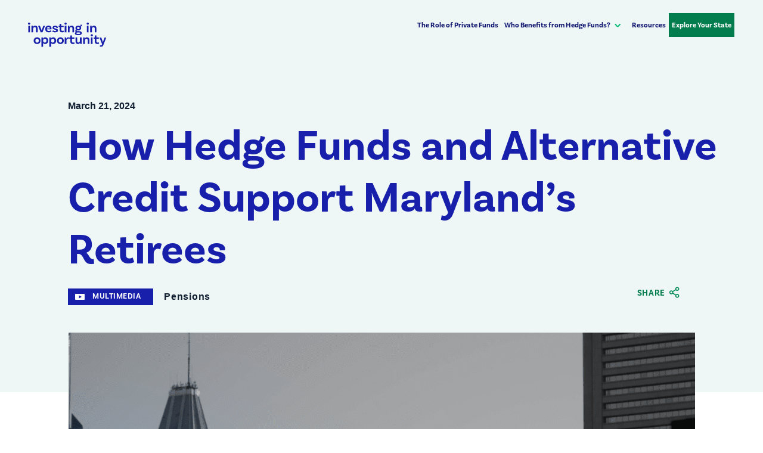

--- FILE ---
content_type: text/html; charset=UTF-8
request_url: https://investinginopportunity.org/resource/how-hedge-funds-and-alternative-credit-support-marylands-retirees/
body_size: 11979
content:
<!DOCTYPE html>

<!--// OPEN HTML //-->
<html lang="en-US" >

<!--// OPEN HEAD //-->
<head>
  
        
      <title>How Hedge Funds and Alternative Credit Support Maryland’s Retirees - Investing in Opportunity</title>

      <meta charset="UTF-8"/>
    	      <meta name="viewport" content="width=device-width, initial-scale=1"/>
            
      <!--// PINGBACK & FAVICON //-->
              <link rel="shortcut icon" href="https://investinginopportunity.org/wp-content/smush-webp/2021/06/favicon.png.webp" />
                        
      <meta name="type" content="article">
                <meta name="description" content="Pensions and retirement funds across the country invest in hedge funds to support retirees with reliable returns and give…">
        
        
    <meta name='robots' content='index, follow, max-image-preview:large, max-snippet:-1, max-video-preview:-1' />
	<style>img:is([sizes="auto" i], [sizes^="auto," i]) { contain-intrinsic-size: 3000px 1500px }</style>
	
	<!-- This site is optimized with the Yoast SEO plugin v26.3 - https://yoast.com/wordpress/plugins/seo/ -->
	<link rel="canonical" href="https://investinginopportunity.org/resource/how-hedge-funds-and-alternative-credit-support-marylands-retirees/" />
	<meta property="og:locale" content="en_US" />
	<meta property="og:type" content="article" />
	<meta property="og:title" content="How Hedge Funds and Alternative Credit Support Maryland’s Retirees - Investing in Opportunity" />
	<meta property="og:description" content="Pensions and retirement funds across the country invest in hedge funds to support retirees with reliable returns and give them peace of mind." />
	<meta property="og:url" content="https://investinginopportunity.org/resource/how-hedge-funds-and-alternative-credit-support-marylands-retirees/" />
	<meta property="og:site_name" content="Investing in Opportunity" />
	<meta property="article:modified_time" content="2025-03-18T19:50:59+00:00" />
	<meta property="og:image" content="https://investinginopportunity.org/wp-content/uploads/2024/05/Screenshot-2024-05-01-at-12.24.56 PM.png" />
	<meta property="og:image:width" content="1406" />
	<meta property="og:image:height" content="782" />
	<meta property="og:image:type" content="image/png" />
	<meta name="twitter:card" content="summary_large_image" />
	<meta name="twitter:site" content="@mfaupdates" />
	<meta name="twitter:label1" content="Est. reading time" />
	<meta name="twitter:data1" content="2 minutes" />
	<script type="application/ld+json" class="yoast-schema-graph">{"@context":"https://schema.org","@graph":[{"@type":"WebPage","@id":"https://investinginopportunity.org/resource/how-hedge-funds-and-alternative-credit-support-marylands-retirees/","url":"https://investinginopportunity.org/resource/how-hedge-funds-and-alternative-credit-support-marylands-retirees/","name":"How Hedge Funds and Alternative Credit Support Maryland’s Retirees - Investing in Opportunity","isPartOf":{"@id":"https://investinginopportunity.org/#website"},"primaryImageOfPage":{"@id":"https://investinginopportunity.org/resource/how-hedge-funds-and-alternative-credit-support-marylands-retirees/#primaryimage"},"image":{"@id":"https://investinginopportunity.org/resource/how-hedge-funds-and-alternative-credit-support-marylands-retirees/#primaryimage"},"thumbnailUrl":"https://investinginopportunity.org/wp-content/uploads/2024/05/Screenshot-2024-05-01-at-12.24.56 PM.png","datePublished":"2024-03-21T19:49:14+00:00","dateModified":"2025-03-18T19:50:59+00:00","breadcrumb":{"@id":"https://investinginopportunity.org/resource/how-hedge-funds-and-alternative-credit-support-marylands-retirees/#breadcrumb"},"inLanguage":"en-US","potentialAction":[{"@type":"ReadAction","target":["https://investinginopportunity.org/resource/how-hedge-funds-and-alternative-credit-support-marylands-retirees/"]}]},{"@type":"ImageObject","inLanguage":"en-US","@id":"https://investinginopportunity.org/resource/how-hedge-funds-and-alternative-credit-support-marylands-retirees/#primaryimage","url":"https://investinginopportunity.org/wp-content/uploads/2024/05/Screenshot-2024-05-01-at-12.24.56 PM.png","contentUrl":"https://investinginopportunity.org/wp-content/uploads/2024/05/Screenshot-2024-05-01-at-12.24.56 PM.png","width":1406,"height":782},{"@type":"BreadcrumbList","@id":"https://investinginopportunity.org/resource/how-hedge-funds-and-alternative-credit-support-marylands-retirees/#breadcrumb","itemListElement":[{"@type":"ListItem","position":1,"name":"Home","item":"https://investinginopportunity.org/"},{"@type":"ListItem","position":2,"name":"How Hedge Funds and Alternative Credit Support Maryland’s Retirees"}]},{"@type":"WebSite","@id":"https://investinginopportunity.org/#website","url":"https://investinginopportunity.org/","name":"Investing in Opportunity","description":"","publisher":{"@id":"https://investinginopportunity.org/#organization"},"potentialAction":[{"@type":"SearchAction","target":{"@type":"EntryPoint","urlTemplate":"https://investinginopportunity.org/?s={search_term_string}"},"query-input":{"@type":"PropertyValueSpecification","valueRequired":true,"valueName":"search_term_string"}}],"inLanguage":"en-US"},{"@type":"Organization","@id":"https://investinginopportunity.org/#organization","name":"Investing in Opportunity","url":"https://investinginopportunity.org/","logo":{"@type":"ImageObject","inLanguage":"en-US","@id":"https://investinginopportunity.org/#/schema/logo/image/","url":"https://investinginopportunity.org/wp-content/uploads/2021/05/logo@2x.png","contentUrl":"https://investinginopportunity.org/wp-content/uploads/2021/05/logo@2x.png","width":302,"height":96,"caption":"Investing in Opportunity"},"image":{"@id":"https://investinginopportunity.org/#/schema/logo/image/"},"sameAs":["https://x.com/mfaupdates","https://www.linkedin.com/company/managed-funds-association/"]}]}</script>
	<!-- / Yoast SEO plugin. -->


<link rel='dns-prefetch' href='//stats.wp.com' />
<link rel='dns-prefetch' href='//use.typekit.net' />
<link href='//hb.wpmucdn.com' rel='preconnect' />
		<style>
			.lazyload,
			.lazyloading {
				max-width: 100%;
			}
		</style>
				<style>
			.smush-dimensions {
				--smush-image-aspect-ratio: auto;
				aspect-ratio: var(--smush-image-aspect-ratio);
			}
		</style>
		<style id='safe-svg-svg-icon-style-inline-css'>
.safe-svg-cover{text-align:center}.safe-svg-cover .safe-svg-inside{display:inline-block;max-width:100%}.safe-svg-cover svg{fill:currentColor;height:100%;max-height:100%;max-width:100%;width:100%}

</style>
<link rel='stylesheet' id='mediaelement-css' href='https://investinginopportunity.org/wp-includes/js/mediaelement/mediaelementplayer-legacy.min.css' media='all' />
<link rel='stylesheet' id='wp-mediaelement-css' href='https://investinginopportunity.org/wp-includes/js/mediaelement/wp-mediaelement.min.css' media='all' />
<style id='jetpack-sharing-buttons-style-inline-css'>
.jetpack-sharing-buttons__services-list{display:flex;flex-direction:row;flex-wrap:wrap;gap:0;list-style-type:none;margin:5px;padding:0}.jetpack-sharing-buttons__services-list.has-small-icon-size{font-size:12px}.jetpack-sharing-buttons__services-list.has-normal-icon-size{font-size:16px}.jetpack-sharing-buttons__services-list.has-large-icon-size{font-size:24px}.jetpack-sharing-buttons__services-list.has-huge-icon-size{font-size:36px}@media print{.jetpack-sharing-buttons__services-list{display:none!important}}.editor-styles-wrapper .wp-block-jetpack-sharing-buttons{gap:0;padding-inline-start:0}ul.jetpack-sharing-buttons__services-list.has-background{padding:1.25em 2.375em}
</style>
<link rel='stylesheet' id='spb-frontend-min-css' href='https://investinginopportunity.org/wp-content/plugins/socialdriver-framework/includes/page-builder/frontend-assets/css/spb-styles.min.css' media='all' />
<link rel='stylesheet' id='typography-style-css' href='https://use.typekit.net/xex6gaa.css' media='all' />
<link rel='stylesheet' id='theme-style-css' href='https://investinginopportunity.org/wp-content/themes/mfa-child/css/style.min.css' media='all' />
<link rel='stylesheet' id='animate-style-css' href='https://investinginopportunity.org/wp-content/themes/mfa-child/css/animate.min.css' media='all' />
<link rel='stylesheet' id='fontawesome-v6-style-css' href='https://investinginopportunity.org/wp-content/themes/socialdriver/css/fontawesome/css/all.min.css' media='all' />
<link rel='stylesheet' id='fontawesome-v5-compatibility-style-css' href='https://investinginopportunity.org/wp-content/themes/socialdriver/css/fontawesome/css/v5-font-face.min.css' media='all' />
<link rel='stylesheet' id='fontawesome-v4-compatibility-style-css' href='https://investinginopportunity.org/wp-content/themes/socialdriver/css/fontawesome/css/v4-font-face.min.css' media='all' />
<link rel='stylesheet' id='socialdriver-style-spb-css' href='https://investinginopportunity.org/wp-content/themes/socialdriver/css/style-spb.min.css' media='all' />
<link rel='stylesheet' id='ecs-styles-css' href='https://investinginopportunity.org/wp-content/plugins/ele-custom-skin/assets/css/ecs-style.css' media='all' />
<link rel='stylesheet' id='elementor-post-1323-css' href='https://investinginopportunity.org/wp-content/uploads/elementor/css/post-1323.css' media='all' />
<script id="jquery-core-js-extra">
/* <![CDATA[ */
var pp = {"ajax_url":"https:\/\/investinginopportunity.org\/wp-admin\/admin-ajax.php"};
/* ]]> */
</script>
<script src="https://investinginopportunity.org/wp-includes/js/jquery/jquery.min.js" id="jquery-core-js"></script>
<script src="https://investinginopportunity.org/wp-includes/js/jquery/jquery-migrate.min.js" id="jquery-migrate-js"></script>
<script id="ecs_ajax_load-js-extra">
/* <![CDATA[ */
var ecs_ajax_params = {"ajaxurl":"https:\/\/investinginopportunity.org\/wp-admin\/admin-ajax.php","posts":"{\"page\":0,\"resource\":\"how-hedge-funds-and-alternative-credit-support-marylands-retirees\",\"post_type\":\"resource\",\"name\":\"how-hedge-funds-and-alternative-credit-support-marylands-retirees\",\"error\":\"\",\"m\":\"\",\"p\":0,\"post_parent\":\"\",\"subpost\":\"\",\"subpost_id\":\"\",\"attachment\":\"\",\"attachment_id\":0,\"pagename\":\"\",\"page_id\":0,\"second\":\"\",\"minute\":\"\",\"hour\":\"\",\"day\":0,\"monthnum\":0,\"year\":0,\"w\":0,\"category_name\":\"\",\"tag\":\"\",\"cat\":\"\",\"tag_id\":\"\",\"author\":\"\",\"author_name\":\"\",\"feed\":\"\",\"tb\":\"\",\"paged\":0,\"meta_key\":\"\",\"meta_value\":\"\",\"preview\":\"\",\"s\":\"\",\"sentence\":\"\",\"title\":\"\",\"fields\":\"all\",\"menu_order\":\"\",\"embed\":\"\",\"category__in\":[],\"category__not_in\":[],\"category__and\":[],\"post__in\":[],\"post__not_in\":[],\"post_name__in\":[],\"tag__in\":[],\"tag__not_in\":[],\"tag__and\":[],\"tag_slug__in\":[],\"tag_slug__and\":[],\"post_parent__in\":[],\"post_parent__not_in\":[],\"author__in\":[],\"author__not_in\":[],\"search_columns\":[],\"ignore_sticky_posts\":false,\"suppress_filters\":false,\"cache_results\":true,\"update_post_term_cache\":true,\"update_menu_item_cache\":false,\"lazy_load_term_meta\":true,\"update_post_meta_cache\":true,\"posts_per_page\":10,\"nopaging\":false,\"comments_per_page\":\"50\",\"no_found_rows\":false,\"order\":\"DESC\"}"};
/* ]]> */
</script>
<script src="https://investinginopportunity.org/wp-content/plugins/ele-custom-skin/assets/js/ecs_ajax_pagination.js" id="ecs_ajax_load-js"></script>
<script src="https://investinginopportunity.org/wp-content/plugins/ele-custom-skin/assets/js/ecs.js" id="ecs-script-js"></script>
			<script>
			var ajaxurl = 'https://investinginopportunity.org/wp-admin/admin-ajax.php';
			</script>
			<meta name="TagPages" content="1.64"/>

<!--BEGIN: TRACKING CODE MANAGER (v2.5.0) BY INTELLYWP.COM IN HEAD//-->
<!-- Global site tag (gtag.js) - Google Analytics -->
<script async src="https://www.googletagmanager.com/gtag/js?id=UA-5794712-4"></script>
<script>
 window.dataLayer = window.dataLayer || [];
 function gtag(){dataLayer.push(arguments);}
 gtag('js', new Date());

 gtag('config', 'UA-5794712-4');
</script>
<!-- Google Tag Manager -->
<script>(function(w,d,s,l,i){w[l]=w[l]||[];w[l].push({'gtm.start':
new Date().getTime(),event:'gtm.js'});var f=d.getElementsByTagName(s)[0],
j=d.createElement(s),dl=l!='dataLayer'?'&l='+l:'';j.async=true;j.src=
'https://www.googletagmanager.com/gtm.js?id='+i+dl;f.parentNode.insertBefore(j,f);
})(window,document,'script','dataLayer','GTM-WPNDV3K');</script>
<!-- End Google Tag Manager -->
<!--END: https://wordpress.org/plugins/tracking-code-manager IN HEAD//-->	<style>img#wpstats{display:none}</style>
				<script>
			document.documentElement.className = document.documentElement.className.replace('no-js', 'js');
		</script>
				<style>
			.no-js img.lazyload {
				display: none;
			}

			figure.wp-block-image img.lazyloading {
				min-width: 150px;
			}

			.lazyload,
			.lazyloading {
				--smush-placeholder-width: 100px;
				--smush-placeholder-aspect-ratio: 1/1;
				width: var(--smush-image-width, var(--smush-placeholder-width)) !important;
				aspect-ratio: var(--smush-image-aspect-ratio, var(--smush-placeholder-aspect-ratio)) !important;
			}

						.lazyload, .lazyloading {
				opacity: 0;
			}

			.lazyloaded {
				opacity: 1;
				transition: opacity 400ms;
				transition-delay: 0ms;
			}

					</style>
		<meta name="generator" content="Elementor 3.32.5; features: additional_custom_breakpoints; settings: css_print_method-external, google_font-enabled, font_display-auto">
<!--[if lt IE 9]><script data-cfasync="false" src="https://investinginopportunity.org/wp-content/themes/socialdriver/js/respond.js"></script><script data-cfasync="false" src="https://investinginopportunity.org/wp-content/themes/socialdriver/js/html5shiv.js"></script><script data-cfasync="false" src="https://investinginopportunity.org/wp-content/themes/socialdriver/js/excanvas.compiled.js"></script><![endif]--><style>
</style>
			<style>
				.e-con.e-parent:nth-of-type(n+4):not(.e-lazyloaded):not(.e-no-lazyload),
				.e-con.e-parent:nth-of-type(n+4):not(.e-lazyloaded):not(.e-no-lazyload) * {
					background-image: none !important;
				}
				@media screen and (max-height: 1024px) {
					.e-con.e-parent:nth-of-type(n+3):not(.e-lazyloaded):not(.e-no-lazyload),
					.e-con.e-parent:nth-of-type(n+3):not(.e-lazyloaded):not(.e-no-lazyload) * {
						background-image: none !important;
					}
				}
				@media screen and (max-height: 640px) {
					.e-con.e-parent:nth-of-type(n+2):not(.e-lazyloaded):not(.e-no-lazyload),
					.e-con.e-parent:nth-of-type(n+2):not(.e-lazyloaded):not(.e-no-lazyload) * {
						background-image: none !important;
					}
				}
			</style>
			<!-- BEGIN Adobe Fonts for WordPress --><link rel="stylesheet" href="https://use.typekit.net/xex6gaa.css"><!-- END Adobe Fonts for WordPress -->
  
  <!--[if gte IE 9]>
   <style>
    .gradient {
      filter: none;
    }
   </style>
  <![endif]-->

  <!--// CLOSE HEAD //-->
</head>

<!--// OPEN BODY //-->
<body class="wp-singular resource-template-default single single-resource postid-1616 wp-theme-socialdriver wp-child-theme-mfa-child minimal-design header-4 mobile-header-left-logo mhs-tablet-land mh-slideout responsive-fluid product-shadows layout-fullwidth disable-mobile-animations remove-styles slideout-right swift-framework-v2.5.53 mfa-child-theme-v2021 elementor-default elementor-kit-6" >



<!--// OPEN #container //-->
<div id="container" class=" clearfix">

  <a id="accessibility-skip-menu" href="#main-container" class="skip-link skip-link-main">Skip to Main Content</a>

  <header id="mobile-header" class="mobile-left-logo clearfix">
<div id="mobile-logo" class="logo-left has-img clearfix">
<a href="https://investinginopportunity.org" title="Go to Investing in Opportunity Home." rel="home">
<img id="mobile-logo-image" src="https://investinginopportunity.org/wp-content/smush-webp/2021/05/logo-light.png.webp" alt="Investing in Opportunity" height="48" width="151" srcset="https://investinginopportunity.org/wp-content/smush-webp/2021/05/logo-light@2x.png.webp 2x" alt="Investing in Opportunity" />
</a>
</div>
<div class="mobile-header-opts"><a href="#" class="mobile-menu-link menu-bars-link" role="button" aria-label="menu"><span class="menu-bars"></span></a>
</div></header>
        
    		<!--// HEADER //-->
    		<div class="header-wrap full-center full-header-stick page-header-standard">
    			
    			    			
              		  <div id="header-section" class="header-4 clearfix">
    		  	    		    
<header id="header" class="sticky-header fw-header clearfix">
	<div class="container"> 
		<div class="row"> 
			
			<div id="logo" class="col-sm-4 logo-left has-img clearfix">
<a href="https://investinginopportunity.org" title="Go to Investing in Opportunity Home." rel="home">
<img id="logo-image" src="https://investinginopportunity.org/wp-content/smush-webp/2021/05/logo-light.png.webp" alt="Investing in Opportunity" height="48" width="151" srcset="https://investinginopportunity.org/wp-content/smush-webp/2021/05/logo-light@2x.png.webp 2x" alt="Investing in Opportunity" />
</a>
</div>
			
			<div class="float-menu container">
<nav id="main-navigation" class="std-menu clearfix" aria-label="main navigation">
<div class="menu-main-nav-container"><ul id=menu-main-nav class=menu role="menu"><li class="menu-item-20 menu-item menu-item-type-post_type menu-item-object-page sf-std-menu" role="menuitem" itemscope itemtype="http://www.schema.org/SiteNavigationElement"><a href="https://investinginopportunity.org/role-of-private-funds/" data-postid="7" itemprop="url"><span itemprop="name">The Role of Private Funds</span></a></li>
<li class="menu-item-21 menu-item menu-item-type-custom menu-item-object-custom menu-item-has-children sf-std-menu" role="menuitem" itemscope itemtype="http://www.schema.org/SiteNavigationElement"><a href="#" aria-expanded="false" aria-haspopup="true" data-postid="21" itemprop="url"><span itemprop="name">Who Benefits from Hedge Funds?</span></a>
<ul class="sub-menu">
	<li class="menu-item-17 menu-item menu-item-type-post_type menu-item-object-page sf-std-menu" role="menuitem" itemscope itemtype="http://www.schema.org/SiteNavigationElement"><a href="https://investinginopportunity.org/pensions/" data-postid="15" itemprop="url">Pension Plans</a></li>
	<li class="menu-item-19 menu-item menu-item-type-post_type menu-item-object-page sf-std-menu" role="menuitem" itemscope itemtype="http://www.schema.org/SiteNavigationElement"><a href="https://investinginopportunity.org/colleges-and-universities/" data-postid="11" itemprop="url">Colleges and Universities</a></li>
	<li class="menu-item-18 menu-item menu-item-type-post_type menu-item-object-page sf-std-menu" role="menuitem" itemscope itemtype="http://www.schema.org/SiteNavigationElement"><a href="https://investinginopportunity.org/foundations-and-nonprofits/" data-postid="13" itemprop="url">Foundations and Nonprofits</a></li>
	<li class="menu-item-1202 menu-item menu-item-type-post_type menu-item-object-page sf-std-menu" role="menuitem" itemscope itemtype="http://www.schema.org/SiteNavigationElement"><a href="https://investinginopportunity.org/small-and-mid-size-businesses/" data-postid="1196" itemprop="url">Small and Mid-Size Businesses</a></li>
</ul>
</li>
<li class="menu-item-1329 menu-item menu-item-type-post_type menu-item-object-page sf-std-menu" role="menuitem" itemscope itemtype="http://www.schema.org/SiteNavigationElement"><a href="https://investinginopportunity.org/resources/" data-postid="757" itemprop="url"><span itemprop="name">Resources</span></a></li>
<li class="menu-item-22 menu-item menu-item-type-custom menu-item-object-custom menu-item-home sf-std-menu sf-menu-item-btn" role="menuitem" itemscope itemtype="http://www.schema.org/SiteNavigationElement"><a href="https://investinginopportunity.org/#explore" data-postid="22" itemprop="url"><span itemprop="name">Explore Your State</span></a></li>
</ul></div></nav>

</div>
			
		</div> <!-- CLOSE .row --> 
	</div> <!-- CLOSE .container --> 
	</header>     		        		  </div>
    		  
    		  
    		  
    		</div>

    		
  <!--// OPEN #main-container //-->
  <main id="main-container" class="clearfix">

			<div class="page-heading has-featured-image clearfix lazyload" style="background-image:inherit;" data-bg-image="url(https://investinginopportunity.org/wp-content/themes/mfa-child/images/header-background.jpg)">
						<div class="container">
					<div class="heading-text">

												  <div class="meta-date">March 21, 2024</div>
						
						<h1 class="entry-title" >How Hedge Funds and Alternative Credit Support Maryland’s Retirees</h1>
						
					  <div class="header-actions">

														<div class="resource-categories"><div class="resource-type-badge term-multimedia">Multimedia</div></div>
		          
														<div class="topic-categories">Pensions</div>
						</div>
						<div class="action-items">
					    <div class="header-action-share share-dropdown">
					      <a href="#" class="share-dropdown-selection js-dropdown-selection" aria-expanded="false">
					        <span>SHARE</span>
					        <svg width="18" height="19" xmlns="http://www.w3.org/2000/svg">
					          <path d="M14.09 11.998c-.453 0-.88.094-1.281.282-.402.187-.745.43-1.03.728l-4.41-2.583c0-.169.017-.32.05-.457a1.975 1.975 0 0 0-.01-.903 12.236 12.236 0 0 1-.117-.466l4.39-2.564c.337.298.709.537 1.117.718.408.182.838.272 1.292.272.906 0 1.686-.323 2.34-.97.654-.648.981-1.425.981-2.332 0-.92-.327-1.702-.98-2.35-.655-.647-1.435-.971-2.341-.971-.907 0-1.687.324-2.341.971a3.186 3.186 0 0 0-.98 2.35c0 .156.019.305.057.447.04.143.078.298.117.466L6.457 7.2a3.267 3.267 0 0 0-1.03-.718 3.079 3.079 0 0 0-1.281-.272c-.907 0-1.687.323-2.341.97-.654.648-.98 1.425-.98 2.332 0 .919.326 1.702.98 2.35.654.647 1.434.971 2.34.971.454 0 .881-.094 1.283-.282a3.59 3.59 0 0 0 1.029-.709l4.41 2.564c0 .169-.017.32-.05.457a1.975 1.975 0 0 0-.048.456c0 .907.327 1.687.981 2.34.654.655 1.434.982 2.34.982.907 0 1.687-.327 2.341-.981.654-.654.981-1.434.981-2.34 0-.907-.327-1.687-.98-2.341-.655-.654-1.435-.981-2.341-.981zm0-9.945c.454 0 .842.162 1.166.485.324.324.486.72.486 1.185 0 .454-.162.842-.486 1.166a1.59 1.59 0 0 1-1.165.485 1.59 1.59 0 0 1-1.166-.485 1.59 1.59 0 0 1-.485-1.166c0-.466.161-.86.485-1.185a1.59 1.59 0 0 1 1.166-.485zm-9.944 9.13a1.59 1.59 0 0 1-1.166-.487 1.612 1.612 0 0 1-.485-1.184c0-.454.161-.842.485-1.166a1.59 1.59 0 0 1 1.166-.485c.453 0 .841.161 1.165.485.324.324.486.712.486 1.166 0 .466-.162.86-.486 1.184a1.59 1.59 0 0 1-1.165.486zm9.945 5.787a1.59 1.59 0 0 1-1.166-.485 1.59 1.59 0 0 1-.485-1.166c0-.168.019-.317.058-.446.039-.13.097-.26.175-.389a1.45 1.45 0 0 1 .592-.592c.266-.15.54-.224.826-.224.453 0 .841.162 1.165.486.324.324.486.712.486 1.165 0 .454-.162.842-.486 1.166a1.59 1.59 0 0 1-1.165.485z" fill="#038C57" fill-rule="evenodd" />
					        </svg>
					      </a>
					      <ul class="share-dropdown-list js-dropdown-list hide">
					        <li><a class="share-item--email ga-header-share" href="mailto:?subject=&body=https%3A%2F%2Finvestinginopportunity.org%2Fresource%2Fhow-hedge-funds-and-alternative-credit-support-marylands-retirees%2F" target="_self" aria-label="email this page"><span>Email</span></a></li>
					        <li><a class="share-item--twitter ga-header-share" href="https://twitter.com/intent/tweet?url=https%3A%2F%2Finvestinginopportunity.org%2Fresource%2Fhow-hedge-funds-and-alternative-credit-support-marylands-retirees%2F&amp;text=" target="_blank" aria-label="share this page on Twitter"><span>Twitter</span></a></li>
					        <li><a class="share-item--linkedin ga-header-share" href="https://www.linkedin.com/shareArticle?url=https%3A%2F%2Finvestinginopportunity.org%2Fresource%2Fhow-hedge-funds-and-alternative-credit-support-marylands-retirees%2F&amp;title=&amp;summary=Pensions%20and%20retirement%20funds%20across%20the%20country%20invest%20in%20hedge%20funds%20to%20support%20retirees%20with%20reliable%20returns%20and%20give%20them%20peace%20of%20mind." target="_blank" aria-label="share this page on Linkedin"><span>LinkedIn</span></a></li>
					      </ul>
					    </div>
					    					  </div>
					</div>
				</div>
			</div>
	
  
    
    <!-- OPEN article -->


    <div class="featured-image-wrapper"><img width="1051" height="585" src="https://investinginopportunity.org/wp-content/smush-webp/2024/05/Screenshot-2024-05-01-at-12.24.56 PM-1051x585.png.webp" class="attachment-blog-image size-blog-image wp-post-image" alt="" decoding="async" fetchpriority="high" srcset="https://investinginopportunity.org/wp-content/smush-webp/2024/05/Screenshot-2024-05-01-at-12.24.56 PM-1051x585.png.webp 1051w, https://investinginopportunity.org/wp-content/smush-webp/2024/05/Screenshot-2024-05-01-at-12.24.56 PM-300x167.png.webp 300w, https://investinginopportunity.org/wp-content/smush-webp/2024/05/Screenshot-2024-05-01-at-12.24.56 PM-1024x570.png.webp 1024w, https://investinginopportunity.org/wp-content/smush-webp/2024/05/Screenshot-2024-05-01-at-12.24.56 PM-768x427.png.webp 768w, https://investinginopportunity.org/wp-content/smush-webp/2024/05/Screenshot-2024-05-01-at-12.24.56 PM-1000x556.png.webp 1000w, https://investinginopportunity.org/wp-content/smush-webp/2024/05/Screenshot-2024-05-01-at-12.24.56 PM.png.webp 1406w" sizes="(max-width: 1051px) 100vw, 1051px" /></div><div id="featured_image_caption"><?php the_post_thumbnail_caption(); ?></div>
    <article class="clearfix single-post-standard post-1616 resource type-resource status-publish has-post-thumbnail topics-pensions featured_resource-non-featured-resource resource-category-multimedia" id="1616" itemscope itemtype="http://schema.org/Article">

      	    
	    <div class="article-meta hide">
	    	<div itemprop="headline">How Hedge Funds and Alternative Credit Support Maryland’s Retirees</div>
	    	<time itemprop="datePublished" datetime="2024-03-21">March 21, 2024</time>
	    		    	<img itemprop="image" data-src="https://investinginopportunity.org/wp-content/smush-webp/2024/05/Screenshot-2024-05-01-at-12.24.56 PM.png.webp" alt="" width="1406" class="smush-dimensions lazyload" style="--smush-image-width: 1406px; --smush-image-aspect-ratio: 1406/782;" src="[data-uri]" data-srcset="https://investinginopportunity.org/wp-content/smush-webp/2024/05/Screenshot-2024-05-01-at-12.24.56 PM.png.webp 1406w, https://investinginopportunity.org/wp-content/smush-webp/2024/05/Screenshot-2024-05-01-at-12.24.56 PM-300x167.png.webp 300w, https://investinginopportunity.org/wp-content/smush-webp/2024/05/Screenshot-2024-05-01-at-12.24.56 PM-1024x570.png.webp 1024w, https://investinginopportunity.org/wp-content/smush-webp/2024/05/Screenshot-2024-05-01-at-12.24.56 PM-768x427.png.webp 768w, https://investinginopportunity.org/wp-content/smush-webp/2024/05/Screenshot-2024-05-01-at-12.24.56 PM-1051x585.png.webp 1051w, https://investinginopportunity.org/wp-content/smush-webp/2024/05/Screenshot-2024-05-01-at-12.24.56 PM-1000x556.png.webp 1000w" data-sizes="auto" data-original-sizes="(max-width: 1406px) 100vw, 1406px" />
	    		    </div>
	    
	  <header class="article-heading hidden-hatom">
  <div class="container">
    <div class="entry-title" itemprop="name">How Hedge Funds and Alternative Credit Support Maryland’s Retirees</div>
  </div>
</header>
      <section class="page-content clearfix container">

        
        <div class="content-wrap col-md-8 col-md-offset-2 clearfix" itemprop="articleBody">

          <p><iframe style="width: 100%; min-height: 360px;" src="https://player.vimeo.com/video/917927483?h=95c637e235" frameborder="0" allowfullscreen="allowfullscreen"></iframe></p>
<p>Andrew C. Palmer, Chief Investment Officer of the Maryland State Retirement and Pension System, dives into how hedge funds and alternative credit generate returns that support Maryland&#8217;s retirees.</p>
<blockquote><p>Key Takeaways:</p>
<ul>
<li>The Maryland State Retirement and Pension System invests in hedge funds to help support retirees and local communities across the state.</li>
<li>Hedge funds help the pension fund meet its investment goals, reduce the volatility of returns, and diversify its investments.</li>
<li>Investments in hedge funds and alternative credit help ensure the System and its beneficiaries are protected from turmoil in the markets and provide reliable returns no matter the market conditions.</li>
</ul>
</blockquote>
<p>Transcript:</p>
<p><em>[00.00-00.09] Hedge funds are kind of a Swiss Army Knife of investing. There’s a different blade for anything you want to do. Generally, not being able to use them would tend to increase our portfolio risk. </em></p>
<p><em>[00.09-00.20] Maryland State Retirement System represents about 415,000 employees and retirees in the state of Maryland, and it’s made up of teachers, state troopers, judges, local government officials. </em></p>
<p><em>[00.21-00.35] It’s about $3.5 billion that we pay out every year, so 75 percent of that goes right into the state of Maryland for housing, healthcare, food. It is very important in their life planning and is an economic driver. </em></p>
<p><em>[00.35-00.51] My role is to work with the Board on setting asset allocation. It’s a pool of about $65 billion. We have an investment style that is designed to reduce the volatility of returns as much as possible. Diversifiers are there just to smooth our rate of return. </em></p>
<p><em>[00.52-01.01] There are elements of growth and diversification from asset classes like hedge funds and private credit. Sitting here today, I have no idea what the future is going to hold. </em></p>
<p><em>[01.01-01.11] You can buy insurance when things are good, and you are preparing for bad times. That’s why we have these asset classes in the portfolio insuring us against bad times.  </em></p>

          <div class="link-pages"></div>

        </div>

      </section>

      
      <!-- CLOSE article -->
    </article>

    
    <section class="article-extras hide-print clearfix">

      <div class="related-articles container"><div class="col-md-12"><div class="title-wrap"><h3 class="spb-heading spb-text-heading"><span>Related Resources</span></h3></div><div class="related-wrap related-masonry"><div class="related-items recent-posts posts-type-resource row clearfix"><div itemscope class="recent-post has-thumb col-sm-4 clearfix"><div class="details-wrap"><div class="post-date">June 5, 2024</div><h4><a href="https://investinginopportunity.org/resource/how-alternative-assets-help-secure-retirement-in-fairfax-county/" class="link-to-post" aria-label="How Alternative Assets Help Secure Retirement in Fairfax County">How Alternative Assets Help Secure Retirement in Fairfax County</a></h4><div class="category-topics">Pensions</div></div></div><div itemscope class="recent-post has-thumb col-sm-4 clearfix"><div class="details-wrap"><div class="post-date">October 3, 2022</div><h4><a href="https://investinginopportunity.org/resource/ash-williams-on-how-hedge-funds-benefit-retirees/" class="link-to-post" aria-label="Ash Williams on How Hedge Funds Benefit Retirees">Ash Williams on How Hedge Funds Benefit Retirees</a></h4><div class="category-topics">Pensions</div></div></div><div itemscope class="recent-post has-thumb col-sm-4 clearfix"><div class="details-wrap"><div class="post-date">April 5, 2022</div><h4><a href="https://investinginopportunity.org/resource/hedge-funds-provide-retirement-security/" class="link-to-post" aria-label="Hedge Funds Provide Retirement Security">Hedge Funds Provide Retirement Security</a></h4><div class="category-topics">Pensions</div></div></div></div></div></div></div>
    </section>

  


<!--// CLOSE #main-container //-->
</main>

    <footer id="footer-wrap">
      <!--// OPEN #footer //-->
      <div id="footer">
        <div class="container">
          <div id="footer-widgets" class="row clearfix">
            <div class="col-sm-12">
                              <section id="media_image-2" class="widget widget_media_image clearfix"><a href="https://www.mfaalts.org"><img width="200" height="73" data-src="https://investinginopportunity.org/wp-content/smush-webp/2024/01/logo-2023-light.png.webp" class="image wp-image-1595 attachment-200x73 size-200x73 lazyload" alt="Logo for MFAalts.org" style="--smush-placeholder-width: 200px; --smush-placeholder-aspect-ratio: 200/73;max-width: 100%; height: auto;" decoding="async" src="[data-uri]" /></a></section><section id="text-2" class="widget widget_text clearfix">			<div class="textwidget"><p>Managed Funds Association advances the ability of the global alternative investment industry to raise capital, invest, and generate returns for their beneficiaries. MFA advocates on behalf of its members and convenes stakeholders to address global regulatory, operational, and business issues.</p>
</div>
		</section><section id="social-channel-widget-2" class="widget widget-social-channel clearfix"><div class="social-channel-widget-wrap">	<nav id="social-icons-footer" class="social-icons standard clearfix">
		<ul itemscope itemtype="http://schema.org/Organization" role="menu">
			<li class="website" role="menuitem"><link itemprop="url" href="https://investinginopportunity.org"></li>
					<li class="twitter" role="menuitem">
				<a itemprop="sameAs" href="http://www.twitter.com/mfaupdates" target="_blank" rel="noreferrer" title="Go to Investing in Opportunity Twitter Channel."><span class="accessibility-text">Twitter Channel</span><i class="fa-brands fa-x-twitter" aria-hidden="true"></i></a>
			</li>
													<li class="linkedin" role="menuitem">
				<a itemprop="sameAs" href="https://www.linkedin.com/company/managed-funds-association/" target="_blank" rel="noreferrer" title="Go to Investing in Opportunity Linkedin Profile."><span class="accessibility-text">Linkedin Profile</span><i class="fa-brands fa-linkedin-in" aria-hidden="true"></i></a>
			</li>
																																										
		</ul>
	</nav>
	</div></section>                          </div>
          </div>
        </div>

        
      </div>
      <!--// CLOSE #footer //-->
      
    <!--// OPEN #copyright //-->
    <div id="copyright" class="">
      <div class="container">
        <p style="text-align: center;">© Managed Funds Association 2026 | <a href="https://investinginopportunity.org/privacy-policy/">Privacy Policy</a> | <a href="https://investinginopportunity.org/methodology/">Our Methodology</a></p>
      </div>
      <!--// CLOSE #copyright //-->
    </div>

        </footer>
    

<!--// CLOSE #container //-->
</div>

<div id="mobile-menu-wrap" class="menu-is-right menu-type-slideout"><div class="mobile-menu-inner">
<nav id="mobile-menu" class="mobile-menu clearfix" aria-label="mobile navigation">
<div class="menu-main-nav-container"><ul id=menu-main-nav-1 class=menu role="menu"><li class="menu-item-20 menu-item menu-item-type-post_type menu-item-object-page" role="menuitem" itemscope itemtype="http://www.schema.org/SiteNavigationElement"><a href="https://investinginopportunity.org/role-of-private-funds/" data-postid="7" itemprop="url"><span class="menu-item-text">The Role of Private Funds</span></a></li>
<li class="menu-item-21 menu-item menu-item-type-custom menu-item-object-custom menu-item-has-children" role="menuitem" itemscope itemtype="http://www.schema.org/SiteNavigationElement"><a href="#" data-postid="21" itemprop="url"><span class="menu-item-text">Who Benefits from Hedge Funds?</span></a><button class="menu-subnav-toggle" aria-expanded="false"><span class="accessibility-text">Expand Navigation</span></button>
<ul class="sub-menu">
	<li class="menu-item-17 menu-item menu-item-type-post_type menu-item-object-page" role="menuitem" itemscope itemtype="http://www.schema.org/SiteNavigationElement"><a href="https://investinginopportunity.org/pensions/" data-postid="15" itemprop="url">Pension Plans</a></li>
	<li class="menu-item-19 menu-item menu-item-type-post_type menu-item-object-page" role="menuitem" itemscope itemtype="http://www.schema.org/SiteNavigationElement"><a href="https://investinginopportunity.org/colleges-and-universities/" data-postid="11" itemprop="url">Colleges and Universities</a></li>
	<li class="menu-item-18 menu-item menu-item-type-post_type menu-item-object-page" role="menuitem" itemscope itemtype="http://www.schema.org/SiteNavigationElement"><a href="https://investinginopportunity.org/foundations-and-nonprofits/" data-postid="13" itemprop="url">Foundations and Nonprofits</a></li>
	<li class="menu-item-1202 menu-item menu-item-type-post_type menu-item-object-page" role="menuitem" itemscope itemtype="http://www.schema.org/SiteNavigationElement"><a href="https://investinginopportunity.org/small-and-mid-size-businesses/" data-postid="1196" itemprop="url">Small and Mid-Size Businesses</a></li>
</ul>
</li>
<li class="menu-item-1329 menu-item menu-item-type-post_type menu-item-object-page" role="menuitem" itemscope itemtype="http://www.schema.org/SiteNavigationElement"><a href="https://investinginopportunity.org/resources/" data-postid="757" itemprop="url"><span class="menu-item-text">Resources</span></a></li>
<li class="menu-item-22 menu-item menu-item-type-custom menu-item-object-custom menu-item-home sf-menu-item-btn" role="menuitem" itemscope itemtype="http://www.schema.org/SiteNavigationElement"><a href="https://investinginopportunity.org/#explore" data-postid="22" itemprop="url"><span class="menu-item-text">Explore Your State</span></a></li>
</ul></div></nav>
<nav id="utility-menu" class="utility-menu clearfix" aria-label="utility navigation">
</nav>
</div></div>
        <!--// BACK TO TOP //-->
        <div id="back-to-top" class="animate-top" aria-hidden="true"><i class="fa-solid fa-chevron-up" aria-hidden="true"></i></div>
            <!--// FULL WIDTH VIDEO //-->
      <div class="fw-video-area">
        <div class="fw-video-close"><i class="ss-delete" aria-hidden="true"></i></div>
        <div class="fw-video-wrap"></div>
      </div>
      <div class="fw-video-spacer"></div>
          <div id="modal-container" class="clearfix">
        <a href="#" id="close-modal-outer" class="close-modal-link" aria-label="modal" aria-hidden="true" role="button"><span class="accessibility-text">Close Modal</span></a>
        <div class="container">
          <div class="sd-modal-header">
            <div class="container">
                              <a href="#" id="close-modal" class="close-modal-link" role="button" aria-label="modal">
                  <span class="accessibility-text">Close Modal</span>
                  <div class="close-container" aria-hidden="true">
                    <img class="inject-me smush-dimensions" aria-hidden="true" data-src="https://investinginopportunity.org/wp-content/themes/mfa-child/images/icon-close.svg" src="https://investinginopportunity.org/wp-content/themes/mfa-child/images/icon-close.png" alt="close modal icon" width="40" style="--smush-image-width: 40px; --smush-image-aspect-ratio: 40/40;" />
                  </div>
                </a>
                          </div>
          </div>
                  </div>
      </div>
            <!--// FRAMEWORK INCLUDES //-->
      <div id="sf-included" class=""></div>
          <div id="sf-option-params" 
         data-home="https://investinginopportunity.org"
         data-permalink="https://investinginopportunity.org/resource/how-hedge-funds-and-alternative-credit-support-marylands-retirees/"
         data-template-directory="https://investinginopportunity.org/wp-content/themes/socialdriver"
         data-stylesheet-directory="https://investinginopportunity.org/wp-content/themes/mfa-child"
         data-pagination-page="1"
         data-slider-slidespeed="7000"
         data-slider-animspeed="600"
         data-slider-autoplay="0"
         data-slider-loop="1"
         data-carousel-pagespeed="800"
         data-carousel-slidespeed="200"
         data-carousel-autoplay="0"
         data-carousel-autoplay-diration="5"
         data-carousel-pagination="1"
         data-lightbox-nav="default"
	       data-lightbox-thumbs="1"
         data-lightbox-skin="light"
         data-lightbox-sharing="1"
         data-product-zoom-type="inner"
         data-product-slider-thumbs-pos="bottom"
         data-product-slider-vert-height="700"
         data-quickview-text="Quickview"
	       data-cart-notification=""
         ></div>

          <div id="loveit-locale" data-ajaxurl="https://investinginopportunity.org/wp-admin/admin-ajax.php" data-nonce="e2918db984"
         data-alreadyloved="You have already loved this item." data-error="Sorry, there was a problem processing your request."
         data-loggedin="false"></div>
    
<script type="speculationrules">
{"prefetch":[{"source":"document","where":{"and":[{"href_matches":"\/*"},{"not":{"href_matches":["\/wp-*.php","\/wp-admin\/*","\/wp-content\/uploads\/*","\/wp-content\/*","\/wp-content\/plugins\/*","\/wp-content\/themes\/mfa-child\/*","\/wp-content\/themes\/socialdriver\/*","\/*\\?(.+)"]}},{"not":{"selector_matches":"a[rel~=\"nofollow\"]"}},{"not":{"selector_matches":".no-prefetch, .no-prefetch a"}}]},"eagerness":"conservative"}]}
</script>
      <div id="countdown-locale" data-label_year="Year"
         data-label_years="Years"
         data-label_month="Month"
         data-label_months="Months"
         data-label_weeks="Weeks"
         data-label_week="Week"
         data-label_days="Days"
         data-label_day="Day"
         data-label_hours="Hours"
         data-label_hour="Hour"
         data-label_mins="Mins"
         data-label_min="Min"
         data-label_secs="Secs"
         data-label_sec="Sec"></div>
    
			<div class="sf-container-overlay">
				<div class="sf-loader">
									</div>
			</div>

		
<!--BEGIN: TRACKING CODE MANAGER (v2.5.0) BY INTELLYWP.COM IN BODY//-->
<!-- Google Tag Manager (noscript) -->
<noscript><iframe src="https://www.googletagmanager.com/ns.html?id=GTM-WPNDV3K" height="0" width="0"></iframe></noscript>
<!-- End Google Tag Manager (noscript) -->
<!--END: https://wordpress.org/plugins/tracking-code-manager IN BODY//-->
			<script>
				var _paq = _paq || [];
					_paq.push(['setCustomDimension', 1, '{"ID":10,"name":"kscott","avatar":"04bb62da99b210c3babcedecfdc49524"}']);
				_paq.push(['trackPageView']);
								(function () {
					var u = "https://analytics3.wpmudev.com/";
					_paq.push(['setTrackerUrl', u + 'track/']);
					_paq.push(['setSiteId', '25383']);
					var d  = document, g = d.createElement('script'), s = d.getElementsByTagName('script')[0];
					g.type = 'text/javascript';
					g.async = true;
					g.defer = true;
					g.src  = 'https://analytics.wpmucdn.com/matomo.js';
					s.parentNode.insertBefore(g, s);
				})();
			</script>
			<div style="display:none;"><a href="https://investinginopportunity.org/09a403831c1e3945" rel="nofollow">Secret Link</a></div>			<script>
				const lazyloadRunObserver = () => {
					const lazyloadBackgrounds = document.querySelectorAll( `.e-con.e-parent:not(.e-lazyloaded)` );
					const lazyloadBackgroundObserver = new IntersectionObserver( ( entries ) => {
						entries.forEach( ( entry ) => {
							if ( entry.isIntersecting ) {
								let lazyloadBackground = entry.target;
								if( lazyloadBackground ) {
									lazyloadBackground.classList.add( 'e-lazyloaded' );
								}
								lazyloadBackgroundObserver.unobserve( entry.target );
							}
						});
					}, { rootMargin: '200px 0px 200px 0px' } );
					lazyloadBackgrounds.forEach( ( lazyloadBackground ) => {
						lazyloadBackgroundObserver.observe( lazyloadBackground );
					} );
				};
				const events = [
					'DOMContentLoaded',
					'elementor/lazyload/observe',
				];
				events.forEach( ( event ) => {
					document.addEventListener( event, lazyloadRunObserver );
				} );
			</script>
			<script src="https://investinginopportunity.org/wp-content/plugins/socialdriver-framework/includes/page-builder/frontend-assets/js/spb-functions.min.js" id="spb-frontend-js-min-js"></script>
<script src="https://investinginopportunity.org/wp-content/plugins/socialdriver-framework/public/js/lib/imagesloaded.pkgd.min.js" id="imagesLoaded-js"></script>
<script src="https://investinginopportunity.org/wp-content/plugins/socialdriver-framework/public/js/lib/jquery.viewports.min.js" id="jquery-viewports-js"></script>
<script src="https://investinginopportunity.org/wp-content/plugins/socialdriver-framework/public/js/lib/jquery.smartresize.min.js" id="jquery-smartresize-js"></script>
<script id="smush-detector-js-extra">
/* <![CDATA[ */
var smush_detector = {"ajax_url":"https:\/\/investinginopportunity.org\/wp-admin\/admin-ajax.php","nonce":"4b53edd73a","is_mobile":"","data_store":{"type":"post-meta","data":{"post_id":1616}},"previous_data_version":"-1","previous_data_hash":"no-data"};
/* ]]> */
</script>
<script src="https://investinginopportunity.org/wp-content/plugins/wp-smush-pro/app/assets/js/smush-detector.min.js" id="smush-detector-js"></script>
<script src="https://investinginopportunity.org/wp-includes/js/underscore.min.js" id="underscore-js"></script>
<script src="https://investinginopportunity.org/wp-content/themes/socialdriver/js/functions-spb.min.js" id="spb-functions-min-js"></script>
<script src="https://investinginopportunity.org/wp-content/themes/mfa-child/js/scripts.min.js" id="theme-script-js"></script>
<script src="https://investinginopportunity.org/wp-content/themes/mfa-child/js/webflow.js" id="webflow-script-js"></script>
<script id="smush-lazy-load-js-before">
/* <![CDATA[ */
var smushLazyLoadOptions = {"autoResizingEnabled":true,"autoResizeOptions":{"precision":5,"skipAutoWidth":true}};
/* ]]> */
</script>
<script src="https://investinginopportunity.org/wp-content/plugins/wp-smush-pro/app/assets/js/smush-lazy-load.min.js" id="smush-lazy-load-js"></script>
<script id="jetpack-stats-js-before">
/* <![CDATA[ */
_stq = window._stq || [];
_stq.push([ "view", JSON.parse("{\"v\":\"ext\",\"blog\":\"228565357\",\"post\":\"1616\",\"tz\":\"0\",\"srv\":\"investinginopportunity.org\",\"j\":\"1:15.2\"}") ]);
_stq.push([ "clickTrackerInit", "228565357", "1616" ]);
/* ]]> */
</script>
<script src="https://stats.wp.com/e-202603.js" id="jetpack-stats-js" defer="defer" data-wp-strategy="defer"></script>

<!--// CLOSE BODY //-->
<script>(function(){function c(){var b=a.contentDocument||a.contentWindow.document;if(b){var d=b.createElement('script');d.innerHTML="window.__CF$cv$params={r:'9bf549cebc69a53e',t:'MTc2ODY0Njk5MS4wMDAwMDA='};var a=document.createElement('script');a.nonce='';a.src='/cdn-cgi/challenge-platform/scripts/jsd/main.js';document.getElementsByTagName('head')[0].appendChild(a);";b.getElementsByTagName('head')[0].appendChild(d)}}if(document.body){var a=document.createElement('iframe');a.height=1;a.width=1;a.style.position='absolute';a.style.top=0;a.style.left=0;a.style.border='none';a.style.visibility='hidden';document.body.appendChild(a);if('loading'!==document.readyState)c();else if(window.addEventListener)document.addEventListener('DOMContentLoaded',c);else{var e=document.onreadystatechange||function(){};document.onreadystatechange=function(b){e(b);'loading'!==document.readyState&&(document.onreadystatechange=e,c())}}}})();</script></body>


<!--// CLOSE HTML //-->
</html>

--- FILE ---
content_type: text/html; charset=UTF-8
request_url: https://player.vimeo.com/video/917927483?h=95c637e235
body_size: 6741
content:
<!DOCTYPE html>
<html lang="en">
<head>
  <meta charset="utf-8">
  <meta name="viewport" content="width=device-width,initial-scale=1,user-scalable=yes">
  
  <link rel="canonical" href="https://player.vimeo.com/video/917927483?h=95c637e235">
  <meta name="googlebot" content="noindex,indexifembedded">
  
  
  <title>How hedge funds and alternative credit support Maryland&#39;s retirees | MFA on Vimeo</title>
  <style>
      body, html, .player, .fallback {
          overflow: hidden;
          width: 100%;
          height: 100%;
          margin: 0;
          padding: 0;
      }
      .fallback {
          
              background-color: transparent;
          
      }
      .player.loading { opacity: 0; }
      .fallback iframe {
          position: fixed;
          left: 0;
          top: 0;
          width: 100%;
          height: 100%;
      }
  </style>
  <link rel="modulepreload" href="https://f.vimeocdn.com/p/4.46.25/js/player.module.js" crossorigin="anonymous">
  <link rel="modulepreload" href="https://f.vimeocdn.com/p/4.46.25/js/vendor.module.js" crossorigin="anonymous">
  <link rel="preload" href="https://f.vimeocdn.com/p/4.46.25/css/player.css" as="style">
</head>

<body>


<div class="vp-placeholder">
    <style>
        .vp-placeholder,
        .vp-placeholder-thumb,
        .vp-placeholder-thumb::before,
        .vp-placeholder-thumb::after {
            position: absolute;
            top: 0;
            bottom: 0;
            left: 0;
            right: 0;
        }
        .vp-placeholder {
            visibility: hidden;
            width: 100%;
            max-height: 100%;
            height: calc(1080 / 1920 * 100vw);
            max-width: calc(1920 / 1080 * 100vh);
            margin: auto;
        }
        .vp-placeholder-carousel {
            display: none;
            background-color: #000;
            position: absolute;
            left: 0;
            right: 0;
            bottom: -60px;
            height: 60px;
        }
    </style>

    

    
        <style>
            .vp-placeholder-thumb {
                overflow: hidden;
                width: 100%;
                max-height: 100%;
                margin: auto;
            }
            .vp-placeholder-thumb::before,
            .vp-placeholder-thumb::after {
                content: "";
                display: block;
                filter: blur(7px);
                margin: 0;
                background: url(https://i.vimeocdn.com/video/1813698188-c859cd94a76402131f94497bf9585b2f8b4ab29d0fcb50775b73b97084d2c8a5-d?mw=80&q=85) 50% 50% / contain no-repeat;
            }
            .vp-placeholder-thumb::before {
                 
                margin: -30px;
            }
        </style>
    

    <div class="vp-placeholder-thumb"></div>
    <div class="vp-placeholder-carousel"></div>
    <script>function placeholderInit(t,h,d,s,n,o){var i=t.querySelector(".vp-placeholder"),v=t.querySelector(".vp-placeholder-thumb");if(h){var p=function(){try{return window.self!==window.top}catch(a){return!0}}(),w=200,y=415,r=60;if(!p&&window.innerWidth>=w&&window.innerWidth<y){i.style.bottom=r+"px",i.style.maxHeight="calc(100vh - "+r+"px)",i.style.maxWidth="calc("+n+" / "+o+" * (100vh - "+r+"px))";var f=t.querySelector(".vp-placeholder-carousel");f.style.display="block"}}if(d){var e=new Image;e.onload=function(){var a=n/o,c=e.width/e.height;if(c<=.95*a||c>=1.05*a){var l=i.getBoundingClientRect(),g=l.right-l.left,b=l.bottom-l.top,m=window.innerWidth/g*100,x=window.innerHeight/b*100;v.style.height="calc("+e.height+" / "+e.width+" * "+m+"vw)",v.style.maxWidth="calc("+e.width+" / "+e.height+" * "+x+"vh)"}i.style.visibility="visible"},e.src=s}else i.style.visibility="visible"}
</script>
    <script>placeholderInit(document,  false ,  true , "https://i.vimeocdn.com/video/1813698188-c859cd94a76402131f94497bf9585b2f8b4ab29d0fcb50775b73b97084d2c8a5-d?mw=80\u0026q=85",  1920 ,  1080 );</script>
</div>

<div id="player" class="player"></div>
<script>window.playerConfig = {"cdn_url":"https://f.vimeocdn.com","vimeo_api_url":"api.vimeo.com","request":{"files":{"dash":{"cdns":{"akfire_interconnect_quic":{"avc_url":"https://vod-adaptive-ak.vimeocdn.com/exp=1768650593~acl=%2F10b462e2-3065-43a8-ac21-94c498caa186%2Fpsid%3D1116fbb94979f706de8134c993463be47c23c21ab7999fcc15b533b0f813aa2d%2F%2A~hmac=1ce8eb128e0f5c97ff81f41339ff5642db7107a359334f610e29f7fb08c83240/10b462e2-3065-43a8-ac21-94c498caa186/psid=1116fbb94979f706de8134c993463be47c23c21ab7999fcc15b533b0f813aa2d/v2/playlist/av/primary/prot/cXNyPTE/playlist.json?omit=av1-hevc\u0026pathsig=8c953e4f~7f-shlMvgFDYNClwEkAiBh4kUJGyFa4DWNhHWxYWKTU\u0026qsr=1\u0026r=dXM%3D\u0026rh=1vhE6k","origin":"gcs","url":"https://vod-adaptive-ak.vimeocdn.com/exp=1768650593~acl=%2F10b462e2-3065-43a8-ac21-94c498caa186%2Fpsid%3D1116fbb94979f706de8134c993463be47c23c21ab7999fcc15b533b0f813aa2d%2F%2A~hmac=1ce8eb128e0f5c97ff81f41339ff5642db7107a359334f610e29f7fb08c83240/10b462e2-3065-43a8-ac21-94c498caa186/psid=1116fbb94979f706de8134c993463be47c23c21ab7999fcc15b533b0f813aa2d/v2/playlist/av/primary/prot/cXNyPTE/playlist.json?pathsig=8c953e4f~7f-shlMvgFDYNClwEkAiBh4kUJGyFa4DWNhHWxYWKTU\u0026qsr=1\u0026r=dXM%3D\u0026rh=1vhE6k"},"fastly_skyfire":{"avc_url":"https://skyfire.vimeocdn.com/1768650593-0x5b0280dda098660e95f1ff9b22151dcdc9db0e18/10b462e2-3065-43a8-ac21-94c498caa186/psid=1116fbb94979f706de8134c993463be47c23c21ab7999fcc15b533b0f813aa2d/v2/playlist/av/primary/prot/cXNyPTE/playlist.json?omit=av1-hevc\u0026pathsig=8c953e4f~7f-shlMvgFDYNClwEkAiBh4kUJGyFa4DWNhHWxYWKTU\u0026qsr=1\u0026r=dXM%3D\u0026rh=1vhE6k","origin":"gcs","url":"https://skyfire.vimeocdn.com/1768650593-0x5b0280dda098660e95f1ff9b22151dcdc9db0e18/10b462e2-3065-43a8-ac21-94c498caa186/psid=1116fbb94979f706de8134c993463be47c23c21ab7999fcc15b533b0f813aa2d/v2/playlist/av/primary/prot/cXNyPTE/playlist.json?pathsig=8c953e4f~7f-shlMvgFDYNClwEkAiBh4kUJGyFa4DWNhHWxYWKTU\u0026qsr=1\u0026r=dXM%3D\u0026rh=1vhE6k"}},"default_cdn":"akfire_interconnect_quic","separate_av":true,"streams":[{"profile":"5ff7441f-4973-4241-8c2e-976ef4a572b0","id":"b98d487d-474b-4319-a959-5169b12dfdd4","fps":23.98,"quality":"1080p"},{"profile":"f9e4a5d7-8043-4af3-b231-641ca735a130","id":"e7bae6cd-a827-4240-97f1-e09715cb9b28","fps":23.98,"quality":"540p"},{"profile":"f3f6f5f0-2e6b-4e90-994e-842d1feeabc0","id":"abea9e90-377b-444b-9ef8-a7481d1e52b0","fps":23.98,"quality":"720p"},{"profile":"c3347cdf-6c91-4ab3-8d56-737128e7a65f","id":"ebe04867-c10f-4b39-ae8c-91bf1477a98b","fps":23.98,"quality":"360p"},{"profile":"d0b41bac-2bf2-4310-8113-df764d486192","id":"44f18bef-910f-4b77-b97b-19f054bbc72a","fps":23.98,"quality":"240p"}],"streams_avc":[{"profile":"f3f6f5f0-2e6b-4e90-994e-842d1feeabc0","id":"abea9e90-377b-444b-9ef8-a7481d1e52b0","fps":23.98,"quality":"720p"},{"profile":"c3347cdf-6c91-4ab3-8d56-737128e7a65f","id":"ebe04867-c10f-4b39-ae8c-91bf1477a98b","fps":23.98,"quality":"360p"},{"profile":"d0b41bac-2bf2-4310-8113-df764d486192","id":"44f18bef-910f-4b77-b97b-19f054bbc72a","fps":23.98,"quality":"240p"},{"profile":"5ff7441f-4973-4241-8c2e-976ef4a572b0","id":"b98d487d-474b-4319-a959-5169b12dfdd4","fps":23.98,"quality":"1080p"},{"profile":"f9e4a5d7-8043-4af3-b231-641ca735a130","id":"e7bae6cd-a827-4240-97f1-e09715cb9b28","fps":23.98,"quality":"540p"}]},"hls":{"captions":"https://vod-adaptive-ak.vimeocdn.com/exp=1768650593~acl=%2F10b462e2-3065-43a8-ac21-94c498caa186%2Fpsid%3D1116fbb94979f706de8134c993463be47c23c21ab7999fcc15b533b0f813aa2d%2F%2A~hmac=1ce8eb128e0f5c97ff81f41339ff5642db7107a359334f610e29f7fb08c83240/10b462e2-3065-43a8-ac21-94c498caa186/psid=1116fbb94979f706de8134c993463be47c23c21ab7999fcc15b533b0f813aa2d/v2/playlist/av/primary/sub/138212991-c-en-x-autogen/prot/cXNyPTE/playlist.m3u8?ext-subs=1\u0026locale=en\u0026omit=opus\u0026pathsig=8c953e4f~9pdYdg35o1mfm14NLFX6qcTrl1B_kWwd2iw3oosF-zg\u0026qsr=1\u0026r=dXM%3D\u0026rh=1vhE6k\u0026sf=fmp4","cdns":{"akfire_interconnect_quic":{"avc_url":"https://vod-adaptive-ak.vimeocdn.com/exp=1768650593~acl=%2F10b462e2-3065-43a8-ac21-94c498caa186%2Fpsid%3D1116fbb94979f706de8134c993463be47c23c21ab7999fcc15b533b0f813aa2d%2F%2A~hmac=1ce8eb128e0f5c97ff81f41339ff5642db7107a359334f610e29f7fb08c83240/10b462e2-3065-43a8-ac21-94c498caa186/psid=1116fbb94979f706de8134c993463be47c23c21ab7999fcc15b533b0f813aa2d/v2/playlist/av/primary/sub/138212991-c-en-x-autogen/prot/cXNyPTE/playlist.m3u8?ext-subs=1\u0026locale=en\u0026omit=av1-hevc-opus\u0026pathsig=8c953e4f~9pdYdg35o1mfm14NLFX6qcTrl1B_kWwd2iw3oosF-zg\u0026qsr=1\u0026r=dXM%3D\u0026rh=1vhE6k\u0026sf=fmp4","captions":"https://vod-adaptive-ak.vimeocdn.com/exp=1768650593~acl=%2F10b462e2-3065-43a8-ac21-94c498caa186%2Fpsid%3D1116fbb94979f706de8134c993463be47c23c21ab7999fcc15b533b0f813aa2d%2F%2A~hmac=1ce8eb128e0f5c97ff81f41339ff5642db7107a359334f610e29f7fb08c83240/10b462e2-3065-43a8-ac21-94c498caa186/psid=1116fbb94979f706de8134c993463be47c23c21ab7999fcc15b533b0f813aa2d/v2/playlist/av/primary/sub/138212991-c-en-x-autogen/prot/cXNyPTE/playlist.m3u8?ext-subs=1\u0026locale=en\u0026omit=opus\u0026pathsig=8c953e4f~9pdYdg35o1mfm14NLFX6qcTrl1B_kWwd2iw3oosF-zg\u0026qsr=1\u0026r=dXM%3D\u0026rh=1vhE6k\u0026sf=fmp4","origin":"gcs","url":"https://vod-adaptive-ak.vimeocdn.com/exp=1768650593~acl=%2F10b462e2-3065-43a8-ac21-94c498caa186%2Fpsid%3D1116fbb94979f706de8134c993463be47c23c21ab7999fcc15b533b0f813aa2d%2F%2A~hmac=1ce8eb128e0f5c97ff81f41339ff5642db7107a359334f610e29f7fb08c83240/10b462e2-3065-43a8-ac21-94c498caa186/psid=1116fbb94979f706de8134c993463be47c23c21ab7999fcc15b533b0f813aa2d/v2/playlist/av/primary/sub/138212991-c-en-x-autogen/prot/cXNyPTE/playlist.m3u8?ext-subs=1\u0026locale=en\u0026omit=opus\u0026pathsig=8c953e4f~9pdYdg35o1mfm14NLFX6qcTrl1B_kWwd2iw3oosF-zg\u0026qsr=1\u0026r=dXM%3D\u0026rh=1vhE6k\u0026sf=fmp4"},"fastly_skyfire":{"avc_url":"https://skyfire.vimeocdn.com/1768650593-0x5b0280dda098660e95f1ff9b22151dcdc9db0e18/10b462e2-3065-43a8-ac21-94c498caa186/psid=1116fbb94979f706de8134c993463be47c23c21ab7999fcc15b533b0f813aa2d/v2/playlist/av/primary/sub/138212991-c-en-x-autogen/prot/cXNyPTE/playlist.m3u8?ext-subs=1\u0026locale=en\u0026omit=av1-hevc-opus\u0026pathsig=8c953e4f~9pdYdg35o1mfm14NLFX6qcTrl1B_kWwd2iw3oosF-zg\u0026qsr=1\u0026r=dXM%3D\u0026rh=1vhE6k\u0026sf=fmp4","captions":"https://skyfire.vimeocdn.com/1768650593-0x5b0280dda098660e95f1ff9b22151dcdc9db0e18/10b462e2-3065-43a8-ac21-94c498caa186/psid=1116fbb94979f706de8134c993463be47c23c21ab7999fcc15b533b0f813aa2d/v2/playlist/av/primary/sub/138212991-c-en-x-autogen/prot/cXNyPTE/playlist.m3u8?ext-subs=1\u0026locale=en\u0026omit=opus\u0026pathsig=8c953e4f~9pdYdg35o1mfm14NLFX6qcTrl1B_kWwd2iw3oosF-zg\u0026qsr=1\u0026r=dXM%3D\u0026rh=1vhE6k\u0026sf=fmp4","origin":"gcs","url":"https://skyfire.vimeocdn.com/1768650593-0x5b0280dda098660e95f1ff9b22151dcdc9db0e18/10b462e2-3065-43a8-ac21-94c498caa186/psid=1116fbb94979f706de8134c993463be47c23c21ab7999fcc15b533b0f813aa2d/v2/playlist/av/primary/sub/138212991-c-en-x-autogen/prot/cXNyPTE/playlist.m3u8?ext-subs=1\u0026locale=en\u0026omit=opus\u0026pathsig=8c953e4f~9pdYdg35o1mfm14NLFX6qcTrl1B_kWwd2iw3oosF-zg\u0026qsr=1\u0026r=dXM%3D\u0026rh=1vhE6k\u0026sf=fmp4"}},"default_cdn":"akfire_interconnect_quic","separate_av":true}},"file_codecs":{"av1":[],"avc":["abea9e90-377b-444b-9ef8-a7481d1e52b0","ebe04867-c10f-4b39-ae8c-91bf1477a98b","44f18bef-910f-4b77-b97b-19f054bbc72a","b98d487d-474b-4319-a959-5169b12dfdd4","e7bae6cd-a827-4240-97f1-e09715cb9b28"],"hevc":{"dvh1":[],"hdr":[],"sdr":[]}},"lang":"en","referrer":"https://investinginopportunity.org/","cookie_domain":".vimeo.com","signature":"013822f86334453b816ef6cbdb427083","timestamp":1768646993,"expires":3600,"text_tracks":[{"id":138212991,"lang":"en-x-autogen","url":"https://captions.vimeo.com/captions/138212991.vtt?expires=1768650593\u0026sig=7902cb200c08d9e63c4b214b7d619c4d8b114355","kind":"captions","label":"English (auto-generated)","provenance":"ai_generated","default":true}],"thumb_preview":{"url":"https://videoapi-sprites.vimeocdn.com/video-sprites/image/a617d50a-af7d-4532-bc25-31187713f9ec.0.jpeg?ClientID=sulu\u0026Expires=1768650410\u0026Signature=019e7cda1227cd838f24039943575bd40bbd0907","height":2640,"width":4686,"frame_height":240,"frame_width":426,"columns":11,"frames":120},"currency":"USD","session":"951908d85a66d040ffb792820ae2c5e34464cbd91768646993","cookie":{"volume":1,"quality":null,"hd":0,"captions":null,"transcript":null,"captions_styles":{"color":null,"fontSize":null,"fontFamily":null,"fontOpacity":null,"bgOpacity":null,"windowColor":null,"windowOpacity":null,"bgColor":null,"edgeStyle":null},"audio_language":null,"audio_kind":null,"qoe_survey_vote":0},"build":{"backend":"31e9776","js":"4.46.25"},"urls":{"js":"https://f.vimeocdn.com/p/4.46.25/js/player.js","js_base":"https://f.vimeocdn.com/p/4.46.25/js","js_module":"https://f.vimeocdn.com/p/4.46.25/js/player.module.js","js_vendor_module":"https://f.vimeocdn.com/p/4.46.25/js/vendor.module.js","locales_js":{"de-DE":"https://f.vimeocdn.com/p/4.46.25/js/player.de-DE.js","en":"https://f.vimeocdn.com/p/4.46.25/js/player.js","es":"https://f.vimeocdn.com/p/4.46.25/js/player.es.js","fr-FR":"https://f.vimeocdn.com/p/4.46.25/js/player.fr-FR.js","ja-JP":"https://f.vimeocdn.com/p/4.46.25/js/player.ja-JP.js","ko-KR":"https://f.vimeocdn.com/p/4.46.25/js/player.ko-KR.js","pt-BR":"https://f.vimeocdn.com/p/4.46.25/js/player.pt-BR.js","zh-CN":"https://f.vimeocdn.com/p/4.46.25/js/player.zh-CN.js"},"ambisonics_js":"https://f.vimeocdn.com/p/external/ambisonics.min.js","barebone_js":"https://f.vimeocdn.com/p/4.46.25/js/barebone.js","chromeless_js":"https://f.vimeocdn.com/p/4.46.25/js/chromeless.js","three_js":"https://f.vimeocdn.com/p/external/three.rvimeo.min.js","vuid_js":"https://f.vimeocdn.com/js_opt/modules/utils/vuid.min.js","hive_sdk":"https://f.vimeocdn.com/p/external/hive-sdk.js","hive_interceptor":"https://f.vimeocdn.com/p/external/hive-interceptor.js","proxy":"https://player.vimeo.com/static/proxy.html","css":"https://f.vimeocdn.com/p/4.46.25/css/player.css","chromeless_css":"https://f.vimeocdn.com/p/4.46.25/css/chromeless.css","fresnel":"https://arclight.vimeo.com/add/player-stats","player_telemetry_url":"https://arclight.vimeo.com/player-events","telemetry_base":"https://lensflare.vimeo.com"},"flags":{"plays":1,"dnt":0,"autohide_controls":0,"preload_video":"metadata_on_hover","qoe_survey_forced":0,"ai_widget":0,"ecdn_delta_updates":0,"disable_mms":0,"check_clip_skipping_forward":0},"country":"US","client":{"ip":"3.22.171.36"},"ab_tests":{"cross_origin_texttracks":{"group":"variant","track":false,"data":null}},"atid":"3654951350.1768646993","ai_widget_signature":"a420cd577730ec832ffaa6d9aebfd33282f5a93ed19e76f265e753f7dbe459ed_1768650593","config_refresh_url":"https://player.vimeo.com/video/917927483/config/request?atid=3654951350.1768646993\u0026expires=3600\u0026referrer=https%3A%2F%2Finvestinginopportunity.org%2F\u0026session=951908d85a66d040ffb792820ae2c5e34464cbd91768646993\u0026signature=013822f86334453b816ef6cbdb427083\u0026time=1768646993\u0026v=1"},"player_url":"player.vimeo.com","video":{"id":917927483,"title":"How hedge funds and alternative credit support Maryland's retirees | MFA","width":1920,"height":1080,"duration":72,"url":"","share_url":"https://vimeo.com/917927483/95c637e235","embed_code":"\u003ciframe title=\"vimeo-player\" src=\"https://player.vimeo.com/video/917927483?h=95c637e235\" width=\"640\" height=\"360\" frameborder=\"0\" referrerpolicy=\"strict-origin-when-cross-origin\" allow=\"autoplay; fullscreen; picture-in-picture; clipboard-write; encrypted-media; web-share\"   allowfullscreen\u003e\u003c/iframe\u003e","default_to_hd":0,"privacy":"unlisted","embed_permission":"whitelist","thumbnail_url":"https://i.vimeocdn.com/video/1813698188-c859cd94a76402131f94497bf9585b2f8b4ab29d0fcb50775b73b97084d2c8a5-d","owner":{"id":47468178,"name":"MFA","img":"https://i.vimeocdn.com/portrait/95098363_60x60?subrect=6%2C6%2C400%2C400\u0026r=cover\u0026sig=4346f19f3264fb2b8fcd1610bfb8f9d96ca179b13f1f47a06abbe61e805c93ad\u0026v=1\u0026region=us","img_2x":"https://i.vimeocdn.com/portrait/95098363_60x60?subrect=6%2C6%2C400%2C400\u0026r=cover\u0026sig=4346f19f3264fb2b8fcd1610bfb8f9d96ca179b13f1f47a06abbe61e805c93ad\u0026v=1\u0026region=us","url":"https://vimeo.com/managedfunds","account_type":"live_premium"},"spatial":0,"live_event":null,"version":{"current":null,"available":[{"id":843253057,"file_id":3718557722,"is_current":true}]},"unlisted_hash":"95c637e235","rating":{"id":3},"fps":23.98,"bypass_token":"eyJ0eXAiOiJKV1QiLCJhbGciOiJIUzI1NiJ9.eyJjbGlwX2lkIjo5MTc5Mjc0ODMsImV4cCI6MTc2ODY1MDYwMH0.wqcGwo68qgA0gyekbOU4fy1qCwgtA_jRDYRicrh-Fx8","channel_layout":"stereo","ai":0,"locale":"en"},"user":{"id":0,"team_id":0,"team_origin_user_id":0,"account_type":"none","liked":0,"watch_later":0,"owner":0,"mod":0,"logged_in":0,"private_mode_enabled":0,"vimeo_api_client_token":"eyJhbGciOiJIUzI1NiIsInR5cCI6IkpXVCJ9.eyJzZXNzaW9uX2lkIjoiOTUxOTA4ZDg1YTY2ZDA0MGZmYjc5MjgyMGFlMmM1ZTM0NDY0Y2JkOTE3Njg2NDY5OTMiLCJleHAiOjE3Njg2NTA1OTMsImFwcF9pZCI6MTE4MzU5LCJzY29wZXMiOiJwdWJsaWMgc3RhdHMifQ.n687HOdEEFG-O3V5vdcO8PFihsYgfb27RlyGLfK4uX0"},"view":1,"vimeo_url":"vimeo.com","embed":{"audio_track":"","autoplay":0,"autopause":1,"dnt":0,"editor":0,"keyboard":1,"log_plays":1,"loop":0,"muted":0,"on_site":0,"texttrack":"","transparent":1,"outro":"videos","playsinline":1,"quality":null,"player_id":"","api":null,"app_id":"","color":"00adef","color_one":"000000","color_two":"00adef","color_three":"ffffff","color_four":"000000","context":"embed.main","settings":{"auto_pip":1,"badge":0,"byline":0,"collections":0,"color":0,"force_color_one":0,"force_color_two":0,"force_color_three":0,"force_color_four":0,"embed":1,"fullscreen":1,"like":1,"logo":0,"playbar":1,"portrait":0,"pip":1,"share":0,"spatial_compass":0,"spatial_label":0,"speed":1,"title":0,"volume":1,"watch_later":1,"watch_full_video":1,"controls":1,"airplay":1,"audio_tracks":1,"chapters":1,"chromecast":1,"cc":1,"transcript":1,"quality":1,"play_button_position":0,"ask_ai":0,"skipping_forward":1,"debug_payload_collection_policy":"default"},"create_interactive":{"has_create_interactive":false,"viddata_url":""},"min_quality":null,"max_quality":null,"initial_quality":null,"prefer_mms":1}}</script>
<script>const fullscreenSupported="exitFullscreen"in document||"webkitExitFullscreen"in document||"webkitCancelFullScreen"in document||"mozCancelFullScreen"in document||"msExitFullscreen"in document||"webkitEnterFullScreen"in document.createElement("video");var isIE=checkIE(window.navigator.userAgent),incompatibleBrowser=!fullscreenSupported||isIE;window.noModuleLoading=!1,window.dynamicImportSupported=!1,window.cssLayersSupported=typeof CSSLayerBlockRule<"u",window.isInIFrame=function(){try{return window.self!==window.top}catch(e){return!0}}(),!window.isInIFrame&&/twitter/i.test(navigator.userAgent)&&window.playerConfig.video.url&&(window.location=window.playerConfig.video.url),window.playerConfig.request.lang&&document.documentElement.setAttribute("lang",window.playerConfig.request.lang),window.loadScript=function(e){var n=document.getElementsByTagName("script")[0];n&&n.parentNode?n.parentNode.insertBefore(e,n):document.head.appendChild(e)},window.loadVUID=function(){if(!window.playerConfig.request.flags.dnt&&!window.playerConfig.embed.dnt){window._vuid=[["pid",window.playerConfig.request.session]];var e=document.createElement("script");e.async=!0,e.src=window.playerConfig.request.urls.vuid_js,window.loadScript(e)}},window.loadCSS=function(e,n){var i={cssDone:!1,startTime:new Date().getTime(),link:e.createElement("link")};return i.link.rel="stylesheet",i.link.href=n,e.getElementsByTagName("head")[0].appendChild(i.link),i.link.onload=function(){i.cssDone=!0},i},window.loadLegacyJS=function(e,n){if(incompatibleBrowser){var i=e.querySelector(".vp-placeholder");i&&i.parentNode&&i.parentNode.removeChild(i);let a=`/video/${window.playerConfig.video.id}/fallback`;window.playerConfig.request.referrer&&(a+=`?referrer=${window.playerConfig.request.referrer}`),n.innerHTML=`<div class="fallback"><iframe title="unsupported message" src="${a}" frameborder="0"></iframe></div>`}else{n.className="player loading";var t=window.loadCSS(e,window.playerConfig.request.urls.css),r=e.createElement("script"),o=!1;r.src=window.playerConfig.request.urls.js,window.loadScript(r),r["onreadystatechange"in r?"onreadystatechange":"onload"]=function(){!o&&(!this.readyState||this.readyState==="loaded"||this.readyState==="complete")&&(o=!0,playerObject=new VimeoPlayer(n,window.playerConfig,t.cssDone||{link:t.link,startTime:t.startTime}))},window.loadVUID()}};function checkIE(e){e=e&&e.toLowerCase?e.toLowerCase():"";function n(r){return r=r.toLowerCase(),new RegExp(r).test(e);return browserRegEx}var i=n("msie")?parseFloat(e.replace(/^.*msie (\d+).*$/,"$1")):!1,t=n("trident")?parseFloat(e.replace(/^.*trident\/(\d+)\.(\d+).*$/,"$1.$2"))+4:!1;return i||t}
</script>
<script nomodule>
  window.noModuleLoading = true;
  var playerEl = document.getElementById('player');
  window.loadLegacyJS(document, playerEl);
</script>
<script type="module">try{import("").catch(()=>{})}catch(t){}window.dynamicImportSupported=!0;
</script>
<script type="module">if(!window.dynamicImportSupported||!window.cssLayersSupported){if(!window.noModuleLoading){window.noModuleLoading=!0;var playerEl=document.getElementById("player");window.loadLegacyJS(document,playerEl)}var moduleScriptLoader=document.getElementById("js-module-block");moduleScriptLoader&&moduleScriptLoader.parentElement.removeChild(moduleScriptLoader)}
</script>
<script type="module" id="js-module-block">if(!window.noModuleLoading&&window.dynamicImportSupported&&window.cssLayersSupported){const n=document.getElementById("player"),e=window.loadCSS(document,window.playerConfig.request.urls.css);import(window.playerConfig.request.urls.js_module).then(function(o){new o.VimeoPlayer(n,window.playerConfig,e.cssDone||{link:e.link,startTime:e.startTime}),window.loadVUID()}).catch(function(o){throw/TypeError:[A-z ]+import[A-z ]+module/gi.test(o)&&window.loadLegacyJS(document,n),o})}
</script>

<script type="application/ld+json">{"embedUrl":"https://player.vimeo.com/video/917927483?h=95c637e235","thumbnailUrl":"https://i.vimeocdn.com/video/1813698188-c859cd94a76402131f94497bf9585b2f8b4ab29d0fcb50775b73b97084d2c8a5-d?f=webp","name":"How hedge funds and alternative credit support Maryland's retirees | MFA","description":"This is \"How hedge funds and alternative credit support Maryland's retirees | MFA\" by \"MFA\" on Vimeo, the home for high quality videos and the people who love them.","duration":"PT72S","uploadDate":"2024-02-29T09:18:44-05:00","@context":"https://schema.org/","@type":"VideoObject"}</script>

</body>
</html>


--- FILE ---
content_type: text/css
request_url: https://investinginopportunity.org/wp-content/themes/mfa-child/css/style.min.css
body_size: 56454
content:
@charset "UTF-8";@font-face{font-family:ZodiakRegular;font-style:normal;font-display:swap;font-weight:400;src:url(/wp-content/themes/mfa-child/css/fonts/Fonts/WEB/fonts/Zodiak-Regular.woff2) format("woff2"),url(/wp-content/themes/mfa-child/css/fonts/Fonts/WEB/fonts/Zodiak-Regular.woff) format("woff")}@font-face{font-family:ZodiakRegular;font-style:italic;font-display:swap;font-weight:400;src:url(/wp-content/themes/mfa-child/css/fonts/Fonts/WEB/fonts/Zodiak-Italic.woff2) format("woff2"),url(/wp-content/themes/mfa-child/css/fonts/Fonts/WEB/fonts/Zodiak-Italic.woff) format("woff")}@font-face{font-family:ZodiakBold;font-style:italic;font-display:swap;font-weight:700;src:url(/wp-content/themes/mfa-child/css/fonts/Fonts/WEB/fonts/Zodiak-BoldItalic.woff2) format("woff2"),url(/wp-content/themes/mfa-child/css/fonts/Fonts/WEB/fonts/Zodiak-BoldItalic.woff) format("woff")}@font-face{font-family:ZodiakBold;font-style:normal;font-display:swap;font-weight:700;src:url(/wp-content/themes/mfa-child/css/fonts/Fonts/WEB/fonts/Zodiak-Bold.woff2) format("woff2"),url(/wp-content/themes/mfa-child/css/fonts/Fonts/WEB/fonts/Zodiak-Bold.woff) format("woff")}#footer-wrap #copyright p,#footer-wrap #footer #footer-widgets p,#main-container .page-heading .entry-subtitle,.elementor-icon-box-content .widget-image-caption,.elementor-icon-box-content .wp-caption,.elementor-icon-box-content .wp-caption-text,.elementor-image .widget-image-caption,.elementor-image .wp-caption,.elementor-image .wp-caption-text,.elementor-image-box-content .widget-image-caption,.elementor-image-box-content .wp-caption,.elementor-image-box-content .wp-caption-text,.elementor-tab-content .widget-image-caption,.elementor-tab-content .wp-caption,.elementor-tab-content .wp-caption-text,.elementor-widget-blockquote .widget-image-caption,.elementor-widget-blockquote .wp-caption,.elementor-widget-blockquote .wp-caption-text,.elementor-widget-countdown .elementor-widget-container .elementor-countdown-wrapper .count-number,.elementor-widget-countdown .elementor-widget-container .elementor-countdown-wrapper .elementor-countdown-digits,.elementor-widget-countdown .elementor-widget-container .elementor-countdown-wrapper .elementor-counter-number,.elementor-widget-countdown .elementor-widget-container .elementor-countdown-wrapper .elementor-counter-number-prefix,.elementor-widget-countdown .elementor-widget-container .elementor-countdown-wrapper .elementor-counter-number-suffix,.elementor-widget-countdown .elementor-widget-container .elementor-countdown-wrapper div.count-subject,.elementor-widget-countdown .elementor-widget-container .elementor-counter .count-number,.elementor-widget-countdown .elementor-widget-container .elementor-counter .elementor-countdown-digits,.elementor-widget-countdown .elementor-widget-container .elementor-counter .elementor-counter-number,.elementor-widget-countdown .elementor-widget-container .elementor-counter .elementor-counter-number-prefix,.elementor-widget-countdown .elementor-widget-container .elementor-counter .elementor-counter-number-suffix,.elementor-widget-countdown .elementor-widget-container .elementor-counter div.count-subject,.elementor-widget-countdown .elementor-widget-container .sf-count-asset .count-number,.elementor-widget-countdown .elementor-widget-container .sf-count-asset .elementor-countdown-digits,.elementor-widget-countdown .elementor-widget-container .sf-count-asset .elementor-counter-number,.elementor-widget-countdown .elementor-widget-container .sf-count-asset .elementor-counter-number-prefix,.elementor-widget-countdown .elementor-widget-container .sf-count-asset .elementor-counter-number-suffix,.elementor-widget-countdown .elementor-widget-container .sf-count-asset div.count-subject,.elementor-widget-countdown .spb-asset-content .elementor-countdown-wrapper .count-number,.elementor-widget-countdown .spb-asset-content .elementor-countdown-wrapper .elementor-countdown-digits,.elementor-widget-countdown .spb-asset-content .elementor-countdown-wrapper .elementor-counter-number,.elementor-widget-countdown .spb-asset-content .elementor-countdown-wrapper .elementor-counter-number-prefix,.elementor-widget-countdown .spb-asset-content .elementor-countdown-wrapper .elementor-counter-number-suffix,.elementor-widget-countdown .spb-asset-content .elementor-countdown-wrapper div.count-subject,.elementor-widget-countdown .spb-asset-content .elementor-counter .count-number,.elementor-widget-countdown .spb-asset-content .elementor-counter .elementor-countdown-digits,.elementor-widget-countdown .spb-asset-content .elementor-counter .elementor-counter-number,.elementor-widget-countdown .spb-asset-content .elementor-counter .elementor-counter-number-prefix,.elementor-widget-countdown .spb-asset-content .elementor-counter .elementor-counter-number-suffix,.elementor-widget-countdown .spb-asset-content .elementor-counter div.count-subject,.elementor-widget-countdown .spb-asset-content .sf-count-asset .count-number,.elementor-widget-countdown .spb-asset-content .sf-count-asset .elementor-countdown-digits,.elementor-widget-countdown .spb-asset-content .sf-count-asset .elementor-counter-number,.elementor-widget-countdown .spb-asset-content .sf-count-asset .elementor-counter-number-prefix,.elementor-widget-countdown .spb-asset-content .sf-count-asset .elementor-counter-number-suffix,.elementor-widget-countdown .spb-asset-content .sf-count-asset div.count-subject,.elementor-widget-counter .elementor-widget-container .elementor-countdown-wrapper .count-number,.elementor-widget-counter .elementor-widget-container .elementor-countdown-wrapper .elementor-countdown-digits,.elementor-widget-counter .elementor-widget-container .elementor-countdown-wrapper .elementor-counter-number,.elementor-widget-counter .elementor-widget-container .elementor-countdown-wrapper .elementor-counter-number-prefix,.elementor-widget-counter .elementor-widget-container .elementor-countdown-wrapper .elementor-counter-number-suffix,.elementor-widget-counter .elementor-widget-container .elementor-countdown-wrapper div.count-subject,.elementor-widget-counter .elementor-widget-container .elementor-counter .count-number,.elementor-widget-counter .elementor-widget-container .elementor-counter .elementor-countdown-digits,.elementor-widget-counter .elementor-widget-container .elementor-counter .elementor-counter-number,.elementor-widget-counter .elementor-widget-container .elementor-counter .elementor-counter-number-prefix,.elementor-widget-counter .elementor-widget-container .elementor-counter .elementor-counter-number-suffix,.elementor-widget-counter .elementor-widget-container .elementor-counter div.count-subject,.elementor-widget-counter .elementor-widget-container .sf-count-asset .count-number,.elementor-widget-counter .elementor-widget-container .sf-count-asset .elementor-countdown-digits,.elementor-widget-counter .elementor-widget-container .sf-count-asset .elementor-counter-number,.elementor-widget-counter .elementor-widget-container .sf-count-asset .elementor-counter-number-prefix,.elementor-widget-counter .elementor-widget-container .sf-count-asset .elementor-counter-number-suffix,.elementor-widget-counter .elementor-widget-container .sf-count-asset div.count-subject,.elementor-widget-counter .spb-asset-content .elementor-countdown-wrapper .count-number,.elementor-widget-counter .spb-asset-content .elementor-countdown-wrapper .elementor-countdown-digits,.elementor-widget-counter .spb-asset-content .elementor-countdown-wrapper .elementor-counter-number,.elementor-widget-counter .spb-asset-content .elementor-countdown-wrapper .elementor-counter-number-prefix,.elementor-widget-counter .spb-asset-content .elementor-countdown-wrapper .elementor-counter-number-suffix,.elementor-widget-counter .spb-asset-content .elementor-countdown-wrapper div.count-subject,.elementor-widget-counter .spb-asset-content .elementor-counter .count-number,.elementor-widget-counter .spb-asset-content .elementor-counter .elementor-countdown-digits,.elementor-widget-counter .spb-asset-content .elementor-counter .elementor-counter-number,.elementor-widget-counter .spb-asset-content .elementor-counter .elementor-counter-number-prefix,.elementor-widget-counter .spb-asset-content .elementor-counter .elementor-counter-number-suffix,.elementor-widget-counter .spb-asset-content .elementor-counter div.count-subject,.elementor-widget-counter .spb-asset-content .sf-count-asset .count-number,.elementor-widget-counter .spb-asset-content .sf-count-asset .elementor-countdown-digits,.elementor-widget-counter .spb-asset-content .sf-count-asset .elementor-counter-number,.elementor-widget-counter .spb-asset-content .sf-count-asset .elementor-counter-number-prefix,.elementor-widget-counter .spb-asset-content .sf-count-asset .elementor-counter-number-suffix,.elementor-widget-counter .spb-asset-content .sf-count-asset div.count-subject,.elementor-widget-heading .widget-image-caption,.elementor-widget-heading .wp-caption,.elementor-widget-heading .wp-caption-text,.elementor-widget-text-editor .widget-image-caption,.elementor-widget-text-editor .wp-caption,.elementor-widget-text-editor .wp-caption-text,.gform_wrapper form .gform_body .gform_fields .gfield .gfield_label,.gform_wrapper form .gform_body .gform_fields .gfield .ginput_container.ginput_container_address label,.gform_wrapper form .gform_body .gform_fields .gfield .ginput_container.ginput_container_name label,.image-edge-content .widget-image-caption,.image-edge-content .wp-caption,.image-edge-content .wp-caption-text,.map-data__value,.related-articles .pagination-wrap.standard-pagination .pagenavi li,.related-articles .pagination-wrap.standard-pagination .pagenavi li .current,.related-articles .pagination-wrap.standard-pagination .pagenavi li a,.related-articles .widget-image-caption,.related-articles .wp-caption,.related-articles .wp-caption-text,.single .page-content .content-wrap .widget-image-caption,.single .page-content .content-wrap .wp-caption,.single .page-content .content-wrap .wp-caption-text,.single-resource #main-container .content-wrap .label,.single-state #main-container .content-wrap .hbcu .hbcu-title,.single-state #main-container .content-wrap .label,.spb_algolia_widget .pagination-wrap.standard-pagination .pagenavi li,.spb_algolia_widget .pagination-wrap.standard-pagination .pagenavi li .current,.spb_algolia_widget .pagination-wrap.standard-pagination .pagenavi li a,.spb_blog_widget .pagination-wrap.standard-pagination .pagenavi li,.spb_blog_widget .pagination-wrap.standard-pagination .pagenavi li .current,.spb_blog_widget .pagination-wrap.standard-pagination .pagenavi li a,.spb_content_element.spb_text_column .widget-image-caption,.spb_content_element.spb_text_column .wp-caption,.spb_content_element.spb_text_column .wp-caption-text,.spb_counter .elementor-widget-container .elementor-countdown-wrapper .count-number,.spb_counter .elementor-widget-container .elementor-countdown-wrapper .elementor-countdown-digits,.spb_counter .elementor-widget-container .elementor-countdown-wrapper .elementor-counter-number,.spb_counter .elementor-widget-container .elementor-countdown-wrapper .elementor-counter-number-prefix,.spb_counter .elementor-widget-container .elementor-countdown-wrapper .elementor-counter-number-suffix,.spb_counter .elementor-widget-container .elementor-countdown-wrapper div.count-subject,.spb_counter .elementor-widget-container .elementor-counter .count-number,.spb_counter .elementor-widget-container .elementor-counter .elementor-countdown-digits,.spb_counter .elementor-widget-container .elementor-counter .elementor-counter-number,.spb_counter .elementor-widget-container .elementor-counter .elementor-counter-number-prefix,.spb_counter .elementor-widget-container .elementor-counter .elementor-counter-number-suffix,.spb_counter .elementor-widget-container .elementor-counter div.count-subject,.spb_counter .elementor-widget-container .sf-count-asset .count-number,.spb_counter .elementor-widget-container .sf-count-asset .elementor-countdown-digits,.spb_counter .elementor-widget-container .sf-count-asset .elementor-counter-number,.spb_counter .elementor-widget-container .sf-count-asset .elementor-counter-number-prefix,.spb_counter .elementor-widget-container .sf-count-asset .elementor-counter-number-suffix,.spb_counter .elementor-widget-container .sf-count-asset div.count-subject,.spb_counter .spb-asset-content .elementor-countdown-wrapper .count-number,.spb_counter .spb-asset-content .elementor-countdown-wrapper .elementor-countdown-digits,.spb_counter .spb-asset-content .elementor-countdown-wrapper .elementor-counter-number,.spb_counter .spb-asset-content .elementor-countdown-wrapper .elementor-counter-number-prefix,.spb_counter .spb-asset-content .elementor-countdown-wrapper .elementor-counter-number-suffix,.spb_counter .spb-asset-content .elementor-countdown-wrapper div.count-subject,.spb_counter .spb-asset-content .elementor-counter .count-number,.spb_counter .spb-asset-content .elementor-counter .elementor-countdown-digits,.spb_counter .spb-asset-content .elementor-counter .elementor-counter-number,.spb_counter .spb-asset-content .elementor-counter .elementor-counter-number-prefix,.spb_counter .spb-asset-content .elementor-counter .elementor-counter-number-suffix,.spb_counter .spb-asset-content .elementor-counter div.count-subject,.spb_counter .spb-asset-content .sf-count-asset .count-number,.spb_counter .spb-asset-content .sf-count-asset .elementor-countdown-digits,.spb_counter .spb-asset-content .sf-count-asset .elementor-counter-number,.spb_counter .spb-asset-content .sf-count-asset .elementor-counter-number-prefix,.spb_counter .spb-asset-content .sf-count-asset .elementor-counter-number-suffix,.spb_counter .spb-asset-content .sf-count-asset div.count-subject,.spb_search .pagination-wrap.standard-pagination .pagenavi li,.spb_search .pagination-wrap.standard-pagination .pagenavi li .current,.spb_search .pagination-wrap.standard-pagination .pagenavi li a,.swift-slider .caption-content .caption-excerpt .widget-image-caption,.swift-slider .caption-content .caption-excerpt .wp-caption,.swift-slider .caption-content .caption-excerpt .wp-caption-text,.wpcf7 form.wpcf7-form label{font-family:basic-sans,sans-serif;font-style:normal;font-weight:400;font-stretch:normal;text-rendering:optimizeLegibility!important;-webkit-font-smoothing:antialiased!important}#main-container .state-dropdown-list a,#main-container .state-dropdown-selection,.article-extras .details-wrap .post-date,.elementor-icon-box-content h4,.elementor-icon-box-content p.lede-text,.elementor-icon-box-content.lede-text,.elementor-icon-box-content.lede-text p,.elementor-image h4,.elementor-image p.lede-text,.elementor-image-box-content h4,.elementor-image-box-content p.lede-text,.elementor-image-box-content.lede-text,.elementor-image-box-content.lede-text p,.elementor-image.lede-text,.elementor-image.lede-text p,.elementor-tab-content h4,.elementor-tab-content p.lede-text,.elementor-tab-content.lede-text,.elementor-tab-content.lede-text p,.elementor-widget-blockquote h4,.elementor-widget-blockquote p.lede-text,.elementor-widget-blockquote.lede-text,.elementor-widget-blockquote.lede-text p,.elementor-widget-heading h4,.elementor-widget-heading p.lede-text,.elementor-widget-heading.lede-text,.elementor-widget-heading.lede-text p,.elementor-widget-text-editor h4,.elementor-widget-text-editor p.lede-text,.elementor-widget-text-editor.lede-text,.elementor-widget-text-editor.lede-text p,.featured-post .resource-type-badge,.gform_wrapper form .gform_body .gform_fields .gfield .ginput_container .gfield_checkbox>li label,.gform_wrapper form .gform_body .gform_fields .gfield .ginput_container .gfield_radio>li label,.image-edge-content h4,.image-edge-content p.lede-text,.image-edge-content.lede-text,.image-edge-content.lede-text p,.map-data__label,.related-articles .blog-items-wrap.blog-mini .blog-item .blog-details-wrap .blog-item-details,.related-articles .blog-items-wrap.blog-mini .blog-item .blog-details-wrap .post-topics,.related-articles .blog-items-wrap.blog-timeline .blog-items .blog-item .timeline-item-wrap .blog-details-wrap .read-more-button,.related-articles .related-wrap.blog-mini .blog-item .blog-details-wrap .blog-item-details,.related-articles .related-wrap.blog-mini .blog-item .blog-details-wrap .post-topics,.related-articles .related-wrap.blog-timeline .blog-items .blog-item .timeline-item-wrap .blog-details-wrap .read-more-button,.related-articles h4,.related-articles p.lede-text,.related-articles.lede-text,.related-articles.lede-text p,.resource-type-badge,.single .page-content .content-wrap h4,.single .page-content .content-wrap p.lede-text,.single .page-content .content-wrap.lede-text,.single .page-content .content-wrap.lede-text p,.single-resource #main-container .action-items a,.single-resource #main-container .content-wrap section.download h3,.single-resource #main-container .header-actions a,.single-resource #main-container .page-heading .label,.single-resource #main-container .page-heading .share-dropdown-list a,.single-resource #main-container .resource-categories,.single-state #main-container .content-wrap section.download h3,.single-state #main-container .page-heading .entry-subtitle,.single-state #main-container .page-heading .header-actions a,.single-state #main-container .page-heading .label,.single-state #main-container .page-heading .share-dropdown-list a,.spb_algolia_widget .blog-items-wrap.blog-mini .blog-item .blog-details-wrap .blog-item-details,.spb_algolia_widget .blog-items-wrap.blog-mini .blog-item .blog-details-wrap .post-topics,.spb_algolia_widget .blog-items-wrap.blog-timeline .blog-items .blog-item .timeline-item-wrap .blog-details-wrap .read-more-button,.spb_algolia_widget .related-wrap.blog-mini .blog-item .blog-details-wrap .blog-item-details,.spb_algolia_widget .related-wrap.blog-mini .blog-item .blog-details-wrap .post-topics,.spb_algolia_widget .related-wrap.blog-timeline .blog-items .blog-item .timeline-item-wrap .blog-details-wrap .read-more-button,.spb_blog_widget .blog-items-wrap.blog-mini .blog-item .blog-details-wrap .blog-item-details,.spb_blog_widget .blog-items-wrap.blog-mini .blog-item .blog-details-wrap .post-topics,.spb_blog_widget .blog-items-wrap.blog-timeline .blog-items .blog-item .timeline-item-wrap .blog-details-wrap .read-more-button,.spb_blog_widget .related-wrap.blog-mini .blog-item .blog-details-wrap .blog-item-details,.spb_blog_widget .related-wrap.blog-mini .blog-item .blog-details-wrap .post-topics,.spb_blog_widget .related-wrap.blog-timeline .blog-items .blog-item .timeline-item-wrap .blog-details-wrap .read-more-button,.spb_content_element.spb_text_column h4,.spb_content_element.spb_text_column p.lede-text,.spb_content_element.spb_text_column.lede-text,.spb_content_element.spb_text_column.lede-text p,.spb_highcharts .highcharts-title,.spb_search .blog-items-wrap.blog-mini .blog-item .blog-details-wrap .blog-item-details,.spb_search .blog-items-wrap.blog-mini .blog-item .blog-details-wrap .post-topics,.spb_search .blog-items-wrap.blog-timeline .blog-items .blog-item .timeline-item-wrap .blog-details-wrap .read-more-button,.spb_search .related-wrap.blog-mini .blog-item .blog-details-wrap .blog-item-details,.spb_search .related-wrap.blog-mini .blog-item .blog-details-wrap .post-topics,.spb_search .related-wrap.blog-timeline .blog-items .blog-item .timeline-item-wrap .blog-details-wrap .read-more-button,.swift-slider .caption-content .caption-excerpt h4,.swift-slider .caption-content .caption-excerpt p.lede-text,.swift-slider .caption-content .caption-excerpt.lede-text,.swift-slider .caption-content .caption-excerpt.lede-text p,.swift-slider .swiper-wrapper .swiper-slide .caption-wrap .caption-content .caption-excerpt a,.wpcf7 form.wpcf7-form label .wpcf7-form-control-wrap .wpcf7-checkbox .wpcf7-list-item .wpcf7-list-item-label,.wpcf7 form.wpcf7-form label .wpcf7-form-control-wrap .wpcf7-radio .wpcf7-list-item .wpcf7-list-item-label{font-family:basic-sans,sans-serif;font-style:normal;font-weight:600;font-stretch:normal;text-rendering:optimizeLegibility!important;-webkit-font-smoothing:antialiased!important}#container .header-wrap #header-section #header ul.menu>li>a,#container .header-wrap #header-section #header ul.menu>li>ul.sub-menu>li>a,#container .header-wrap #header-section #main-nav-sticky-wrapper ul.menu>li>a,#container .header-wrap #header-section #main-nav-sticky-wrapper ul.menu>li>ul.sub-menu>li>a,#container .header-wrap #header-section #main-nav.sticky-header ul.menu>li>a,#container .header-wrap #header-section #main-nav.sticky-header ul.menu>li>ul.sub-menu>li>a,#main-container .page-heading h1,#mobile-header a.mobile-menu-link:before,#mobile-menu-wrap .mobile-menu-inner nav ul.menu>li.sf-menu-item-btn>a,#mobile-menu-wrap .mobile-menu-inner nav ul.menu>li>a,.elementor-button,.elementor-button-link,.elementor-icon-box-content .elementor-blockquote .elementor-blockquote__content,.elementor-icon-box-content .elementor-blockquote .elementor-blockquote__tweet-button .elementor-blockquote__tweet-label,.elementor-icon-box-content .elementor-blockquote footer cite,.elementor-icon-box-content .elementor-blockquote p,.elementor-icon-box-content blockquote .elementor-blockquote__content,.elementor-icon-box-content blockquote .elementor-blockquote__tweet-button .elementor-blockquote__tweet-label,.elementor-icon-box-content blockquote footer cite,.elementor-icon-box-content blockquote p,.elementor-icon-box-content h2,.elementor-icon-box-content h3,.elementor-icon-box-content h5,.elementor-icon-box-content h6,.elementor-icon-box-content p:last-child a:first-child:last-child,.elementor-image .elementor-blockquote .elementor-blockquote__content,.elementor-image .elementor-blockquote .elementor-blockquote__tweet-button .elementor-blockquote__tweet-label,.elementor-image .elementor-blockquote footer cite,.elementor-image .elementor-blockquote p,.elementor-image blockquote .elementor-blockquote__content,.elementor-image blockquote .elementor-blockquote__tweet-button .elementor-blockquote__tweet-label,.elementor-image blockquote footer cite,.elementor-image blockquote p,.elementor-image h2,.elementor-image h3,.elementor-image h5,.elementor-image h6,.elementor-image p:last-child a:first-child:last-child,.elementor-image-box-content .elementor-blockquote .elementor-blockquote__content,.elementor-image-box-content .elementor-blockquote .elementor-blockquote__tweet-button .elementor-blockquote__tweet-label,.elementor-image-box-content .elementor-blockquote footer cite,.elementor-image-box-content .elementor-blockquote p,.elementor-image-box-content blockquote .elementor-blockquote__content,.elementor-image-box-content blockquote .elementor-blockquote__tweet-button .elementor-blockquote__tweet-label,.elementor-image-box-content blockquote footer cite,.elementor-image-box-content blockquote p,.elementor-image-box-content h2,.elementor-image-box-content h3,.elementor-image-box-content h5,.elementor-image-box-content h6,.elementor-image-box-content p:last-child a:first-child:last-child,.elementor-tab-content .elementor-blockquote .elementor-blockquote__content,.elementor-tab-content .elementor-blockquote .elementor-blockquote__tweet-button .elementor-blockquote__tweet-label,.elementor-tab-content .elementor-blockquote footer cite,.elementor-tab-content .elementor-blockquote p,.elementor-tab-content blockquote .elementor-blockquote__content,.elementor-tab-content blockquote .elementor-blockquote__tweet-button .elementor-blockquote__tweet-label,.elementor-tab-content blockquote footer cite,.elementor-tab-content blockquote p,.elementor-tab-content h2,.elementor-tab-content h3,.elementor-tab-content h5,.elementor-tab-content h6,.elementor-tab-content p:last-child a:first-child:last-child,.elementor-widget-accordion .elementor-accordion .elementor-accordion-item .elementor-tab-title a,.elementor-widget-accordion .elementor-accordion .elementor-accordion-item .elementor-tab-title button,.elementor-widget-accordion .elementor-accordion .elementor-accordion-item .ui-accordion-header a,.elementor-widget-accordion .elementor-accordion .elementor-accordion-item .ui-accordion-header button,.elementor-widget-accordion .elementor-accordion .spb_accordion_section .elementor-tab-title a,.elementor-widget-accordion .elementor-accordion .spb_accordion_section .elementor-tab-title button,.elementor-widget-accordion .elementor-accordion .spb_accordion_section .ui-accordion-header a,.elementor-widget-accordion .elementor-accordion .spb_accordion_section .ui-accordion-header button,.elementor-widget-accordion .spb_accordion_wrapper .elementor-accordion-item .elementor-tab-title a,.elementor-widget-accordion .spb_accordion_wrapper .elementor-accordion-item .elementor-tab-title button,.elementor-widget-accordion .spb_accordion_wrapper .elementor-accordion-item .ui-accordion-header a,.elementor-widget-accordion .spb_accordion_wrapper .elementor-accordion-item .ui-accordion-header button,.elementor-widget-accordion .spb_accordion_wrapper .spb_accordion_section .elementor-tab-title a,.elementor-widget-accordion .spb_accordion_wrapper .spb_accordion_section .elementor-tab-title button,.elementor-widget-accordion .spb_accordion_wrapper .spb_accordion_section .ui-accordion-header a,.elementor-widget-accordion .spb_accordion_wrapper .spb_accordion_section .ui-accordion-header button,.elementor-widget-blockquote .elementor-blockquote .elementor-blockquote__content,.elementor-widget-blockquote .elementor-blockquote .elementor-blockquote__tweet-button .elementor-blockquote__tweet-label,.elementor-widget-blockquote .elementor-blockquote footer cite,.elementor-widget-blockquote .elementor-blockquote p,.elementor-widget-blockquote blockquote .elementor-blockquote__content,.elementor-widget-blockquote blockquote .elementor-blockquote__tweet-button .elementor-blockquote__tweet-label,.elementor-widget-blockquote blockquote footer cite,.elementor-widget-blockquote blockquote p,.elementor-widget-blockquote h2,.elementor-widget-blockquote h3,.elementor-widget-blockquote h5,.elementor-widget-blockquote h6,.elementor-widget-blockquote p:last-child a:first-child:last-child,.elementor-widget-countdown .elementor-widget-container .elementor-countdown-wrapper .elementor-countdown-label,.elementor-widget-countdown .elementor-widget-container .elementor-countdown-wrapper .elementor-counter-title,.elementor-widget-countdown .elementor-widget-container .elementor-countdown-wrapper h3.count-subject,.elementor-widget-countdown .elementor-widget-container .elementor-counter .elementor-countdown-label,.elementor-widget-countdown .elementor-widget-container .elementor-counter .elementor-counter-title,.elementor-widget-countdown .elementor-widget-container .elementor-counter h3.count-subject,.elementor-widget-countdown .elementor-widget-container .sf-count-asset .elementor-countdown-label,.elementor-widget-countdown .elementor-widget-container .sf-count-asset .elementor-counter-title,.elementor-widget-countdown .elementor-widget-container .sf-count-asset h3.count-subject,.elementor-widget-countdown .spb-asset-content .elementor-countdown-wrapper .elementor-countdown-label,.elementor-widget-countdown .spb-asset-content .elementor-countdown-wrapper .elementor-counter-title,.elementor-widget-countdown .spb-asset-content .elementor-countdown-wrapper h3.count-subject,.elementor-widget-countdown .spb-asset-content .elementor-counter .elementor-countdown-label,.elementor-widget-countdown .spb-asset-content .elementor-counter .elementor-counter-title,.elementor-widget-countdown .spb-asset-content .elementor-counter h3.count-subject,.elementor-widget-countdown .spb-asset-content .sf-count-asset .elementor-countdown-label,.elementor-widget-countdown .spb-asset-content .sf-count-asset .elementor-counter-title,.elementor-widget-countdown .spb-asset-content .sf-count-asset h3.count-subject,.elementor-widget-counter .elementor-widget-container .elementor-countdown-wrapper .elementor-countdown-label,.elementor-widget-counter .elementor-widget-container .elementor-countdown-wrapper .elementor-counter-title,.elementor-widget-counter .elementor-widget-container .elementor-countdown-wrapper h3.count-subject,.elementor-widget-counter .elementor-widget-container .elementor-counter .elementor-countdown-label,.elementor-widget-counter .elementor-widget-container .elementor-counter .elementor-counter-title,.elementor-widget-counter .elementor-widget-container .elementor-counter h3.count-subject,.elementor-widget-counter .elementor-widget-container .sf-count-asset .elementor-countdown-label,.elementor-widget-counter .elementor-widget-container .sf-count-asset .elementor-counter-title,.elementor-widget-counter .elementor-widget-container .sf-count-asset h3.count-subject,.elementor-widget-counter .spb-asset-content .elementor-countdown-wrapper .elementor-countdown-label,.elementor-widget-counter .spb-asset-content .elementor-countdown-wrapper .elementor-counter-title,.elementor-widget-counter .spb-asset-content .elementor-countdown-wrapper h3.count-subject,.elementor-widget-counter .spb-asset-content .elementor-counter .elementor-countdown-label,.elementor-widget-counter .spb-asset-content .elementor-counter .elementor-counter-title,.elementor-widget-counter .spb-asset-content .elementor-counter h3.count-subject,.elementor-widget-counter .spb-asset-content .sf-count-asset .elementor-countdown-label,.elementor-widget-counter .spb-asset-content .sf-count-asset .elementor-counter-title,.elementor-widget-counter .spb-asset-content .sf-count-asset h3.count-subject,.elementor-widget-heading .elementor-blockquote .elementor-blockquote__content,.elementor-widget-heading .elementor-blockquote .elementor-blockquote__tweet-button .elementor-blockquote__tweet-label,.elementor-widget-heading .elementor-blockquote footer cite,.elementor-widget-heading .elementor-blockquote p,.elementor-widget-heading blockquote .elementor-blockquote__content,.elementor-widget-heading blockquote .elementor-blockquote__tweet-button .elementor-blockquote__tweet-label,.elementor-widget-heading blockquote footer cite,.elementor-widget-heading blockquote p,.elementor-widget-heading h2,.elementor-widget-heading h3,.elementor-widget-heading h5,.elementor-widget-heading h6,.elementor-widget-heading p:last-child a:first-child:last-child,.elementor-widget-tabs .elementor-tab-title a,.elementor-widget-tabs .elementor-tab-title button,.elementor-widget-tabs .ui-accordion-header a,.elementor-widget-tabs .ui-accordion-header button,.elementor-widget-text-editor .elementor-blockquote .elementor-blockquote__content,.elementor-widget-text-editor .elementor-blockquote .elementor-blockquote__tweet-button .elementor-blockquote__tweet-label,.elementor-widget-text-editor .elementor-blockquote footer cite,.elementor-widget-text-editor .elementor-blockquote p,.elementor-widget-text-editor blockquote .elementor-blockquote__content,.elementor-widget-text-editor blockquote .elementor-blockquote__tweet-button .elementor-blockquote__tweet-label,.elementor-widget-text-editor blockquote footer cite,.elementor-widget-text-editor blockquote p,.elementor-widget-text-editor h2,.elementor-widget-text-editor h3,.elementor-widget-text-editor h5,.elementor-widget-text-editor h6,.elementor-widget-text-editor p:last-child a:first-child:last-child,.gform_wrapper form .gform_footer .gform_button,.image-edge-content .elementor-blockquote .elementor-blockquote__content,.image-edge-content .elementor-blockquote .elementor-blockquote__tweet-button .elementor-blockquote__tweet-label,.image-edge-content .elementor-blockquote footer cite,.image-edge-content .elementor-blockquote p,.image-edge-content blockquote .elementor-blockquote__content,.image-edge-content blockquote .elementor-blockquote__tweet-button .elementor-blockquote__tweet-label,.image-edge-content blockquote footer cite,.image-edge-content blockquote p,.image-edge-content h2,.image-edge-content h3,.image-edge-content h5,.image-edge-content h6,.image-edge-content p:last-child a:first-child:last-child,.map-data__title,.map-data__value p,.page-template-call-to-action .form-card .spb_accordion.spb_tabs.display-top .spb_accordion_wrapper .tab_menu .ui-accordion-header a,.page-template-call-to-action .form-card .spb_accordion.spb_tabs.display-top .spb_accordion_wrapper .tab_menu .ui-accordion-header button,.related-articles .blog-items-wrap.blog-masonry .blog-item .details-wrap .blog-item-details,.related-articles .blog-items-wrap.blog-masonry .blog-item .details-wrap .read-more-button,.related-articles .blog-items-wrap.blog-masonry .blog-item .details-wrap h2,.related-articles .blog-items-wrap.blog-masonry .blog-item .details-wrap h3,.related-articles .blog-items-wrap.blog-masonry .recent-post .details-wrap .blog-item-details,.related-articles .blog-items-wrap.blog-masonry .recent-post .details-wrap .read-more-button,.related-articles .blog-items-wrap.blog-masonry .recent-post .details-wrap h2,.related-articles .blog-items-wrap.blog-masonry .recent-post .details-wrap h3,.related-articles .blog-items-wrap.blog-masonry-featured-feed .blog-item .details-wrap .blog-item-details,.related-articles .blog-items-wrap.blog-masonry-featured-feed .blog-item .details-wrap .read-more-button,.related-articles .blog-items-wrap.blog-masonry-featured-feed .blog-item .details-wrap h2,.related-articles .blog-items-wrap.blog-masonry-featured-feed .blog-item .details-wrap h3,.related-articles .blog-items-wrap.blog-masonry-featured-feed .recent-post .details-wrap .blog-item-details,.related-articles .blog-items-wrap.blog-masonry-featured-feed .recent-post .details-wrap .read-more-button,.related-articles .blog-items-wrap.blog-masonry-featured-feed .recent-post .details-wrap h2,.related-articles .blog-items-wrap.blog-masonry-featured-feed .recent-post .details-wrap h3,.related-articles .blog-items-wrap.blog-mini .blog-item .blog-details-wrap .read-more-button,.related-articles .blog-items-wrap.blog-mini .blog-item .blog-details-wrap h2,.related-articles .blog-items-wrap.blog-mini .blog-item .blog-details-wrap h3,.related-articles .blog-items-wrap.blog-timeline .blog-items .blog-item .timeline-item-wrap .blog-details-wrap .blog-item-details,.related-articles .blog-items-wrap.blog-timeline .blog-items .blog-item .timeline-item-wrap .blog-details-wrap h2,.related-articles .blog-items-wrap.blog-timeline .blog-items .blog-item .timeline-item-wrap .blog-details-wrap h3,.related-articles .blog-items-wrap.related-masonry .blog-item .details-wrap .blog-item-details,.related-articles .blog-items-wrap.related-masonry .blog-item .details-wrap .read-more-button,.related-articles .blog-items-wrap.related-masonry .blog-item .details-wrap h2,.related-articles .blog-items-wrap.related-masonry .blog-item .details-wrap h3,.related-articles .blog-items-wrap.related-masonry .recent-post .details-wrap .blog-item-details,.related-articles .blog-items-wrap.related-masonry .recent-post .details-wrap .read-more-button,.related-articles .blog-items-wrap.related-masonry .recent-post .details-wrap h2,.related-articles .blog-items-wrap.related-masonry .recent-post .details-wrap h3,.related-articles .elementor-blockquote .elementor-blockquote__content,.related-articles .elementor-blockquote .elementor-blockquote__tweet-button .elementor-blockquote__tweet-label,.related-articles .elementor-blockquote footer cite,.related-articles .elementor-blockquote p,.related-articles .load-more-btn,.related-articles .related-wrap.blog-masonry .blog-item .details-wrap .blog-item-details,.related-articles .related-wrap.blog-masonry .blog-item .details-wrap .read-more-button,.related-articles .related-wrap.blog-masonry .blog-item .details-wrap h2,.related-articles .related-wrap.blog-masonry .blog-item .details-wrap h3,.related-articles .related-wrap.blog-masonry .recent-post .details-wrap .blog-item-details,.related-articles .related-wrap.blog-masonry .recent-post .details-wrap .read-more-button,.related-articles .related-wrap.blog-masonry .recent-post .details-wrap h2,.related-articles .related-wrap.blog-masonry .recent-post .details-wrap h3,.related-articles .related-wrap.blog-masonry-featured-feed .blog-item .details-wrap .blog-item-details,.related-articles .related-wrap.blog-masonry-featured-feed .blog-item .details-wrap .read-more-button,.related-articles .related-wrap.blog-masonry-featured-feed .blog-item .details-wrap h2,.related-articles .related-wrap.blog-masonry-featured-feed .blog-item .details-wrap h3,.related-articles .related-wrap.blog-masonry-featured-feed .recent-post .details-wrap .blog-item-details,.related-articles .related-wrap.blog-masonry-featured-feed .recent-post .details-wrap .read-more-button,.related-articles .related-wrap.blog-masonry-featured-feed .recent-post .details-wrap h2,.related-articles .related-wrap.blog-masonry-featured-feed .recent-post .details-wrap h3,.related-articles .related-wrap.blog-mini .blog-item .blog-details-wrap .read-more-button,.related-articles .related-wrap.blog-mini .blog-item .blog-details-wrap h2,.related-articles .related-wrap.blog-mini .blog-item .blog-details-wrap h3,.related-articles .related-wrap.blog-timeline .blog-items .blog-item .timeline-item-wrap .blog-details-wrap .blog-item-details,.related-articles .related-wrap.blog-timeline .blog-items .blog-item .timeline-item-wrap .blog-details-wrap h2,.related-articles .related-wrap.blog-timeline .blog-items .blog-item .timeline-item-wrap .blog-details-wrap h3,.related-articles .related-wrap.related-masonry .blog-item .details-wrap .blog-item-details,.related-articles .related-wrap.related-masonry .blog-item .details-wrap .read-more-button,.related-articles .related-wrap.related-masonry .blog-item .details-wrap h2,.related-articles .related-wrap.related-masonry .blog-item .details-wrap h3,.related-articles .related-wrap.related-masonry .recent-post .details-wrap .blog-item-details,.related-articles .related-wrap.related-masonry .recent-post .details-wrap .read-more-button,.related-articles .related-wrap.related-masonry .recent-post .details-wrap h2,.related-articles .related-wrap.related-masonry .recent-post .details-wrap h3,.related-articles blockquote .elementor-blockquote__content,.related-articles blockquote .elementor-blockquote__tweet-button .elementor-blockquote__tweet-label,.related-articles blockquote footer cite,.related-articles blockquote p,.related-articles h2,.related-articles h3,.related-articles h5,.related-articles h6,.related-articles p:last-child a:first-child:last-child,.sf-button,.single .page-content .content-wrap .elementor-blockquote .elementor-blockquote__content,.single .page-content .content-wrap .elementor-blockquote .elementor-blockquote__tweet-button .elementor-blockquote__tweet-label,.single .page-content .content-wrap .elementor-blockquote footer cite,.single .page-content .content-wrap .elementor-blockquote p,.single .page-content .content-wrap blockquote .elementor-blockquote__content,.single .page-content .content-wrap blockquote .elementor-blockquote__tweet-button .elementor-blockquote__tweet-label,.single .page-content .content-wrap blockquote footer cite,.single .page-content .content-wrap blockquote p,.single .page-content .content-wrap h2,.single .page-content .content-wrap h3,.single .page-content .content-wrap h5,.single .page-content .content-wrap h6,.single .page-content .content-wrap p:last-child a:first-child:last-child,.single-resource #main-container .content-wrap section.download a,.single-resource #main-container section.container.download h3,.single-state #main-container .content-wrap section.download a,.spb_accordion.spb_tabs .elementor-tab-title a,.spb_accordion.spb_tabs .elementor-tab-title button,.spb_accordion.spb_tabs .ui-accordion-header a,.spb_accordion.spb_tabs .ui-accordion-header button,.spb_accordion:not(.spb_tabs) .elementor-accordion .elementor-accordion-item .elementor-tab-title a,.spb_accordion:not(.spb_tabs) .elementor-accordion .elementor-accordion-item .elementor-tab-title button,.spb_accordion:not(.spb_tabs) .elementor-accordion .elementor-accordion-item .ui-accordion-header a,.spb_accordion:not(.spb_tabs) .elementor-accordion .elementor-accordion-item .ui-accordion-header button,.spb_accordion:not(.spb_tabs) .elementor-accordion .spb_accordion_section .elementor-tab-title a,.spb_accordion:not(.spb_tabs) .elementor-accordion .spb_accordion_section .elementor-tab-title button,.spb_accordion:not(.spb_tabs) .elementor-accordion .spb_accordion_section .ui-accordion-header a,.spb_accordion:not(.spb_tabs) .elementor-accordion .spb_accordion_section .ui-accordion-header button,.spb_accordion:not(.spb_tabs) .spb_accordion_wrapper .elementor-accordion-item .elementor-tab-title a,.spb_accordion:not(.spb_tabs) .spb_accordion_wrapper .elementor-accordion-item .elementor-tab-title button,.spb_accordion:not(.spb_tabs) .spb_accordion_wrapper .elementor-accordion-item .ui-accordion-header a,.spb_accordion:not(.spb_tabs) .spb_accordion_wrapper .elementor-accordion-item .ui-accordion-header button,.spb_accordion:not(.spb_tabs) .spb_accordion_wrapper .spb_accordion_section .elementor-tab-title a,.spb_accordion:not(.spb_tabs) .spb_accordion_wrapper .spb_accordion_section .elementor-tab-title button,.spb_accordion:not(.spb_tabs) .spb_accordion_wrapper .spb_accordion_section .ui-accordion-header a,.spb_accordion:not(.spb_tabs) .spb_accordion_wrapper .spb_accordion_section .ui-accordion-header button,.spb_algolia_widget .blog-items-wrap.blog-masonry .blog-item .details-wrap .blog-item-details,.spb_algolia_widget .blog-items-wrap.blog-masonry .blog-item .details-wrap .read-more-button,.spb_algolia_widget .blog-items-wrap.blog-masonry .blog-item .details-wrap h2,.spb_algolia_widget .blog-items-wrap.blog-masonry .blog-item .details-wrap h3,.spb_algolia_widget .blog-items-wrap.blog-masonry .recent-post .details-wrap .blog-item-details,.spb_algolia_widget .blog-items-wrap.blog-masonry .recent-post .details-wrap .read-more-button,.spb_algolia_widget .blog-items-wrap.blog-masonry .recent-post .details-wrap h2,.spb_algolia_widget .blog-items-wrap.blog-masonry .recent-post .details-wrap h3,.spb_algolia_widget .blog-items-wrap.blog-masonry-featured-feed .blog-item .details-wrap .blog-item-details,.spb_algolia_widget .blog-items-wrap.blog-masonry-featured-feed .blog-item .details-wrap .read-more-button,.spb_algolia_widget .blog-items-wrap.blog-masonry-featured-feed .blog-item .details-wrap h2,.spb_algolia_widget .blog-items-wrap.blog-masonry-featured-feed .blog-item .details-wrap h3,.spb_algolia_widget .blog-items-wrap.blog-masonry-featured-feed .recent-post .details-wrap .blog-item-details,.spb_algolia_widget .blog-items-wrap.blog-masonry-featured-feed .recent-post .details-wrap .read-more-button,.spb_algolia_widget .blog-items-wrap.blog-masonry-featured-feed .recent-post .details-wrap h2,.spb_algolia_widget .blog-items-wrap.blog-masonry-featured-feed .recent-post .details-wrap h3,.spb_algolia_widget .blog-items-wrap.blog-mini .blog-item .blog-details-wrap .read-more-button,.spb_algolia_widget .blog-items-wrap.blog-mini .blog-item .blog-details-wrap h2,.spb_algolia_widget .blog-items-wrap.blog-mini .blog-item .blog-details-wrap h3,.spb_algolia_widget .blog-items-wrap.blog-timeline .blog-items .blog-item .timeline-item-wrap .blog-details-wrap .blog-item-details,.spb_algolia_widget .blog-items-wrap.blog-timeline .blog-items .blog-item .timeline-item-wrap .blog-details-wrap h2,.spb_algolia_widget .blog-items-wrap.blog-timeline .blog-items .blog-item .timeline-item-wrap .blog-details-wrap h3,.spb_algolia_widget .blog-items-wrap.related-masonry .blog-item .details-wrap .blog-item-details,.spb_algolia_widget .blog-items-wrap.related-masonry .blog-item .details-wrap .read-more-button,.spb_algolia_widget .blog-items-wrap.related-masonry .blog-item .details-wrap h2,.spb_algolia_widget .blog-items-wrap.related-masonry .blog-item .details-wrap h3,.spb_algolia_widget .blog-items-wrap.related-masonry .recent-post .details-wrap .blog-item-details,.spb_algolia_widget .blog-items-wrap.related-masonry .recent-post .details-wrap .read-more-button,.spb_algolia_widget .blog-items-wrap.related-masonry .recent-post .details-wrap h2,.spb_algolia_widget .blog-items-wrap.related-masonry .recent-post .details-wrap h3,.spb_algolia_widget .load-more-btn,.spb_algolia_widget .related-wrap.blog-masonry .blog-item .details-wrap .blog-item-details,.spb_algolia_widget .related-wrap.blog-masonry .blog-item .details-wrap .read-more-button,.spb_algolia_widget .related-wrap.blog-masonry .blog-item .details-wrap h2,.spb_algolia_widget .related-wrap.blog-masonry .blog-item .details-wrap h3,.spb_algolia_widget .related-wrap.blog-masonry .recent-post .details-wrap .blog-item-details,.spb_algolia_widget .related-wrap.blog-masonry .recent-post .details-wrap .read-more-button,.spb_algolia_widget .related-wrap.blog-masonry .recent-post .details-wrap h2,.spb_algolia_widget .related-wrap.blog-masonry .recent-post .details-wrap h3,.spb_algolia_widget .related-wrap.blog-masonry-featured-feed .blog-item .details-wrap .blog-item-details,.spb_algolia_widget .related-wrap.blog-masonry-featured-feed .blog-item .details-wrap .read-more-button,.spb_algolia_widget .related-wrap.blog-masonry-featured-feed .blog-item .details-wrap h2,.spb_algolia_widget .related-wrap.blog-masonry-featured-feed .blog-item .details-wrap h3,.spb_algolia_widget .related-wrap.blog-masonry-featured-feed .recent-post .details-wrap .blog-item-details,.spb_algolia_widget .related-wrap.blog-masonry-featured-feed .recent-post .details-wrap .read-more-button,.spb_algolia_widget .related-wrap.blog-masonry-featured-feed .recent-post .details-wrap h2,.spb_algolia_widget .related-wrap.blog-masonry-featured-feed .recent-post .details-wrap h3,.spb_algolia_widget .related-wrap.blog-mini .blog-item .blog-details-wrap .read-more-button,.spb_algolia_widget .related-wrap.blog-mini .blog-item .blog-details-wrap h2,.spb_algolia_widget .related-wrap.blog-mini .blog-item .blog-details-wrap h3,.spb_algolia_widget .related-wrap.blog-timeline .blog-items .blog-item .timeline-item-wrap .blog-details-wrap .blog-item-details,.spb_algolia_widget .related-wrap.blog-timeline .blog-items .blog-item .timeline-item-wrap .blog-details-wrap h2,.spb_algolia_widget .related-wrap.blog-timeline .blog-items .blog-item .timeline-item-wrap .blog-details-wrap h3,.spb_algolia_widget .related-wrap.related-masonry .blog-item .details-wrap .blog-item-details,.spb_algolia_widget .related-wrap.related-masonry .blog-item .details-wrap .read-more-button,.spb_algolia_widget .related-wrap.related-masonry .blog-item .details-wrap h2,.spb_algolia_widget .related-wrap.related-masonry .blog-item .details-wrap h3,.spb_algolia_widget .related-wrap.related-masonry .recent-post .details-wrap .blog-item-details,.spb_algolia_widget .related-wrap.related-masonry .recent-post .details-wrap .read-more-button,.spb_algolia_widget .related-wrap.related-masonry .recent-post .details-wrap h2,.spb_algolia_widget .related-wrap.related-masonry .recent-post .details-wrap h3,.spb_blog_widget .blog-items-wrap.blog-masonry .blog-item .details-wrap .blog-item-details,.spb_blog_widget .blog-items-wrap.blog-masonry .blog-item .details-wrap .read-more-button,.spb_blog_widget .blog-items-wrap.blog-masonry .blog-item .details-wrap h2,.spb_blog_widget .blog-items-wrap.blog-masonry .blog-item .details-wrap h3,.spb_blog_widget .blog-items-wrap.blog-masonry .recent-post .details-wrap .blog-item-details,.spb_blog_widget .blog-items-wrap.blog-masonry .recent-post .details-wrap .read-more-button,.spb_blog_widget .blog-items-wrap.blog-masonry .recent-post .details-wrap h2,.spb_blog_widget .blog-items-wrap.blog-masonry .recent-post .details-wrap h3,.spb_blog_widget .blog-items-wrap.blog-masonry-featured-feed .blog-item .details-wrap .blog-item-details,.spb_blog_widget .blog-items-wrap.blog-masonry-featured-feed .blog-item .details-wrap .read-more-button,.spb_blog_widget .blog-items-wrap.blog-masonry-featured-feed .blog-item .details-wrap h2,.spb_blog_widget .blog-items-wrap.blog-masonry-featured-feed .blog-item .details-wrap h3,.spb_blog_widget .blog-items-wrap.blog-masonry-featured-feed .recent-post .details-wrap .blog-item-details,.spb_blog_widget .blog-items-wrap.blog-masonry-featured-feed .recent-post .details-wrap .read-more-button,.spb_blog_widget .blog-items-wrap.blog-masonry-featured-feed .recent-post .details-wrap h2,.spb_blog_widget .blog-items-wrap.blog-masonry-featured-feed .recent-post .details-wrap h3,.spb_blog_widget .blog-items-wrap.blog-mini .blog-item .blog-details-wrap .read-more-button,.spb_blog_widget .blog-items-wrap.blog-mini .blog-item .blog-details-wrap h2,.spb_blog_widget .blog-items-wrap.blog-mini .blog-item .blog-details-wrap h3,.spb_blog_widget .blog-items-wrap.blog-timeline .blog-items .blog-item .timeline-item-wrap .blog-details-wrap .blog-item-details,.spb_blog_widget .blog-items-wrap.blog-timeline .blog-items .blog-item .timeline-item-wrap .blog-details-wrap h2,.spb_blog_widget .blog-items-wrap.blog-timeline .blog-items .blog-item .timeline-item-wrap .blog-details-wrap h3,.spb_blog_widget .blog-items-wrap.related-masonry .blog-item .details-wrap .blog-item-details,.spb_blog_widget .blog-items-wrap.related-masonry .blog-item .details-wrap .read-more-button,.spb_blog_widget .blog-items-wrap.related-masonry .blog-item .details-wrap h2,.spb_blog_widget .blog-items-wrap.related-masonry .blog-item .details-wrap h3,.spb_blog_widget .blog-items-wrap.related-masonry .recent-post .details-wrap .blog-item-details,.spb_blog_widget .blog-items-wrap.related-masonry .recent-post .details-wrap .read-more-button,.spb_blog_widget .blog-items-wrap.related-masonry .recent-post .details-wrap h2,.spb_blog_widget .blog-items-wrap.related-masonry .recent-post .details-wrap h3,.spb_blog_widget .load-more-btn,.spb_blog_widget .related-wrap.blog-masonry .blog-item .details-wrap .blog-item-details,.spb_blog_widget .related-wrap.blog-masonry .blog-item .details-wrap .read-more-button,.spb_blog_widget .related-wrap.blog-masonry .blog-item .details-wrap h2,.spb_blog_widget .related-wrap.blog-masonry .blog-item .details-wrap h3,.spb_blog_widget .related-wrap.blog-masonry .recent-post .details-wrap .blog-item-details,.spb_blog_widget .related-wrap.blog-masonry .recent-post .details-wrap .read-more-button,.spb_blog_widget .related-wrap.blog-masonry .recent-post .details-wrap h2,.spb_blog_widget .related-wrap.blog-masonry .recent-post .details-wrap h3,.spb_blog_widget .related-wrap.blog-masonry-featured-feed .blog-item .details-wrap .blog-item-details,.spb_blog_widget .related-wrap.blog-masonry-featured-feed .blog-item .details-wrap .read-more-button,.spb_blog_widget .related-wrap.blog-masonry-featured-feed .blog-item .details-wrap h2,.spb_blog_widget .related-wrap.blog-masonry-featured-feed .blog-item .details-wrap h3,.spb_blog_widget .related-wrap.blog-masonry-featured-feed .recent-post .details-wrap .blog-item-details,.spb_blog_widget .related-wrap.blog-masonry-featured-feed .recent-post .details-wrap .read-more-button,.spb_blog_widget .related-wrap.blog-masonry-featured-feed .recent-post .details-wrap h2,.spb_blog_widget .related-wrap.blog-masonry-featured-feed .recent-post .details-wrap h3,.spb_blog_widget .related-wrap.blog-mini .blog-item .blog-details-wrap .read-more-button,.spb_blog_widget .related-wrap.blog-mini .blog-item .blog-details-wrap h2,.spb_blog_widget .related-wrap.blog-mini .blog-item .blog-details-wrap h3,.spb_blog_widget .related-wrap.blog-timeline .blog-items .blog-item .timeline-item-wrap .blog-details-wrap .blog-item-details,.spb_blog_widget .related-wrap.blog-timeline .blog-items .blog-item .timeline-item-wrap .blog-details-wrap h2,.spb_blog_widget .related-wrap.blog-timeline .blog-items .blog-item .timeline-item-wrap .blog-details-wrap h3,.spb_blog_widget .related-wrap.related-masonry .blog-item .details-wrap .blog-item-details,.spb_blog_widget .related-wrap.related-masonry .blog-item .details-wrap .read-more-button,.spb_blog_widget .related-wrap.related-masonry .blog-item .details-wrap h2,.spb_blog_widget .related-wrap.related-masonry .blog-item .details-wrap h3,.spb_blog_widget .related-wrap.related-masonry .recent-post .details-wrap .blog-item-details,.spb_blog_widget .related-wrap.related-masonry .recent-post .details-wrap .read-more-button,.spb_blog_widget .related-wrap.related-masonry .recent-post .details-wrap h2,.spb_blog_widget .related-wrap.related-masonry .recent-post .details-wrap h3,.spb_content_element.spb_text_column .elementor-blockquote .elementor-blockquote__content,.spb_content_element.spb_text_column .elementor-blockquote .elementor-blockquote__tweet-button .elementor-blockquote__tweet-label,.spb_content_element.spb_text_column .elementor-blockquote footer cite,.spb_content_element.spb_text_column .elementor-blockquote p,.spb_content_element.spb_text_column blockquote .elementor-blockquote__content,.spb_content_element.spb_text_column blockquote .elementor-blockquote__tweet-button .elementor-blockquote__tweet-label,.spb_content_element.spb_text_column blockquote footer cite,.spb_content_element.spb_text_column blockquote p,.spb_content_element.spb_text_column h2,.spb_content_element.spb_text_column h3,.spb_content_element.spb_text_column h5,.spb_content_element.spb_text_column h6,.spb_content_element.spb_text_column p:last-child a:first-child:last-child,.spb_counter .elementor-widget-container .elementor-countdown-wrapper .elementor-countdown-label,.spb_counter .elementor-widget-container .elementor-countdown-wrapper .elementor-counter-title,.spb_counter .elementor-widget-container .elementor-countdown-wrapper h3.count-subject,.spb_counter .elementor-widget-container .elementor-counter .elementor-countdown-label,.spb_counter .elementor-widget-container .elementor-counter .elementor-counter-title,.spb_counter .elementor-widget-container .elementor-counter h3.count-subject,.spb_counter .elementor-widget-container .sf-count-asset .elementor-countdown-label,.spb_counter .elementor-widget-container .sf-count-asset .elementor-counter-title,.spb_counter .elementor-widget-container .sf-count-asset h3.count-subject,.spb_counter .spb-asset-content .elementor-countdown-wrapper .elementor-countdown-label,.spb_counter .spb-asset-content .elementor-countdown-wrapper .elementor-counter-title,.spb_counter .spb-asset-content .elementor-countdown-wrapper h3.count-subject,.spb_counter .spb-asset-content .elementor-counter .elementor-countdown-label,.spb_counter .spb-asset-content .elementor-counter .elementor-counter-title,.spb_counter .spb-asset-content .elementor-counter h3.count-subject,.spb_counter .spb-asset-content .sf-count-asset .elementor-countdown-label,.spb_counter .spb-asset-content .sf-count-asset .elementor-counter-title,.spb_counter .spb-asset-content .sf-count-asset h3.count-subject,.spb_highcharts .highcharts-subtitle,.spb_icon_box .spb-asset-content .sf-icon-box.sf-icon-box-left-icon-alt .sf-icon-box-content-wrap h3,.spb_icon_box .spb-asset-content .sf-icon-box.sf-icon-box-standard .sf-icon-box-content-wrap h3,.spb_search .blog-items-wrap.blog-masonry .blog-item .details-wrap .blog-item-details,.spb_search .blog-items-wrap.blog-masonry .blog-item .details-wrap .read-more-button,.spb_search .blog-items-wrap.blog-masonry .blog-item .details-wrap h2,.spb_search .blog-items-wrap.blog-masonry .blog-item .details-wrap h3,.spb_search .blog-items-wrap.blog-masonry .recent-post .details-wrap .blog-item-details,.spb_search .blog-items-wrap.blog-masonry .recent-post .details-wrap .read-more-button,.spb_search .blog-items-wrap.blog-masonry .recent-post .details-wrap h2,.spb_search .blog-items-wrap.blog-masonry .recent-post .details-wrap h3,.spb_search .blog-items-wrap.blog-masonry-featured-feed .blog-item .details-wrap .blog-item-details,.spb_search .blog-items-wrap.blog-masonry-featured-feed .blog-item .details-wrap .read-more-button,.spb_search .blog-items-wrap.blog-masonry-featured-feed .blog-item .details-wrap h2,.spb_search .blog-items-wrap.blog-masonry-featured-feed .blog-item .details-wrap h3,.spb_search .blog-items-wrap.blog-masonry-featured-feed .recent-post .details-wrap .blog-item-details,.spb_search .blog-items-wrap.blog-masonry-featured-feed .recent-post .details-wrap .read-more-button,.spb_search .blog-items-wrap.blog-masonry-featured-feed .recent-post .details-wrap h2,.spb_search .blog-items-wrap.blog-masonry-featured-feed .recent-post .details-wrap h3,.spb_search .blog-items-wrap.blog-mini .blog-item .blog-details-wrap .read-more-button,.spb_search .blog-items-wrap.blog-mini .blog-item .blog-details-wrap h2,.spb_search .blog-items-wrap.blog-mini .blog-item .blog-details-wrap h3,.spb_search .blog-items-wrap.blog-timeline .blog-items .blog-item .timeline-item-wrap .blog-details-wrap .blog-item-details,.spb_search .blog-items-wrap.blog-timeline .blog-items .blog-item .timeline-item-wrap .blog-details-wrap h2,.spb_search .blog-items-wrap.blog-timeline .blog-items .blog-item .timeline-item-wrap .blog-details-wrap h3,.spb_search .blog-items-wrap.related-masonry .blog-item .details-wrap .blog-item-details,.spb_search .blog-items-wrap.related-masonry .blog-item .details-wrap .read-more-button,.spb_search .blog-items-wrap.related-masonry .blog-item .details-wrap h2,.spb_search .blog-items-wrap.related-masonry .blog-item .details-wrap h3,.spb_search .blog-items-wrap.related-masonry .recent-post .details-wrap .blog-item-details,.spb_search .blog-items-wrap.related-masonry .recent-post .details-wrap .read-more-button,.spb_search .blog-items-wrap.related-masonry .recent-post .details-wrap h2,.spb_search .blog-items-wrap.related-masonry .recent-post .details-wrap h3,.spb_search .load-more-btn,.spb_search .related-wrap.blog-masonry .blog-item .details-wrap .blog-item-details,.spb_search .related-wrap.blog-masonry .blog-item .details-wrap .read-more-button,.spb_search .related-wrap.blog-masonry .blog-item .details-wrap h2,.spb_search .related-wrap.blog-masonry .blog-item .details-wrap h3,.spb_search .related-wrap.blog-masonry .recent-post .details-wrap .blog-item-details,.spb_search .related-wrap.blog-masonry .recent-post .details-wrap .read-more-button,.spb_search .related-wrap.blog-masonry .recent-post .details-wrap h2,.spb_search .related-wrap.blog-masonry .recent-post .details-wrap h3,.spb_search .related-wrap.blog-masonry-featured-feed .blog-item .details-wrap .blog-item-details,.spb_search .related-wrap.blog-masonry-featured-feed .blog-item .details-wrap .read-more-button,.spb_search .related-wrap.blog-masonry-featured-feed .blog-item .details-wrap h2,.spb_search .related-wrap.blog-masonry-featured-feed .blog-item .details-wrap h3,.spb_search .related-wrap.blog-masonry-featured-feed .recent-post .details-wrap .blog-item-details,.spb_search .related-wrap.blog-masonry-featured-feed .recent-post .details-wrap .read-more-button,.spb_search .related-wrap.blog-masonry-featured-feed .recent-post .details-wrap h2,.spb_search .related-wrap.blog-masonry-featured-feed .recent-post .details-wrap h3,.spb_search .related-wrap.blog-mini .blog-item .blog-details-wrap .read-more-button,.spb_search .related-wrap.blog-mini .blog-item .blog-details-wrap h2,.spb_search .related-wrap.blog-mini .blog-item .blog-details-wrap h3,.spb_search .related-wrap.blog-timeline .blog-items .blog-item .timeline-item-wrap .blog-details-wrap .blog-item-details,.spb_search .related-wrap.blog-timeline .blog-items .blog-item .timeline-item-wrap .blog-details-wrap h2,.spb_search .related-wrap.blog-timeline .blog-items .blog-item .timeline-item-wrap .blog-details-wrap h3,.spb_search .related-wrap.related-masonry .blog-item .details-wrap .blog-item-details,.spb_search .related-wrap.related-masonry .blog-item .details-wrap .read-more-button,.spb_search .related-wrap.related-masonry .blog-item .details-wrap h2,.spb_search .related-wrap.related-masonry .blog-item .details-wrap h3,.spb_search .related-wrap.related-masonry .recent-post .details-wrap .blog-item-details,.spb_search .related-wrap.related-masonry .recent-post .details-wrap .read-more-button,.spb_search .related-wrap.related-masonry .recent-post .details-wrap h2,.spb_search .related-wrap.related-masonry .recent-post .details-wrap h3,.state-tooltip,.swift-slider .caption-content .caption-excerpt .elementor-blockquote .elementor-blockquote__content,.swift-slider .caption-content .caption-excerpt .elementor-blockquote .elementor-blockquote__tweet-button .elementor-blockquote__tweet-label,.swift-slider .caption-content .caption-excerpt .elementor-blockquote footer cite,.swift-slider .caption-content .caption-excerpt .elementor-blockquote p,.swift-slider .caption-content .caption-excerpt blockquote .elementor-blockquote__content,.swift-slider .caption-content .caption-excerpt blockquote .elementor-blockquote__tweet-button .elementor-blockquote__tweet-label,.swift-slider .caption-content .caption-excerpt blockquote footer cite,.swift-slider .caption-content .caption-excerpt blockquote p,.swift-slider .caption-content .caption-excerpt h2,.swift-slider .caption-content .caption-excerpt h3,.swift-slider .caption-content .caption-excerpt h5,.swift-slider .caption-content .caption-excerpt h6,.swift-slider .caption-content .caption-excerpt p:last-child a:first-child:last-child,.team-member:not(.display-type-gallery) .team-member-bio .read-more,.team-member:not(.display-type-gallery) .team-member-name,.team-member:not(.display-type-gallery) .team-member-position,.team-member:not(.display-type-gallery) figure figcaption .thumb-info,.wpcf7 form.wpcf7-form button,.wpcf7 form.wpcf7-form input[type=submit].wpcf7-submit{font-family:basic-sans,sans-serif;font-style:normal;font-weight:700;font-stretch:normal;text-rendering:optimizeLegibility!important;-webkit-font-smoothing:antialiased!important}#mobile-menu-wrap .mobile-menu-inner nav ul.menu>li>ul.sub-menu>li>a,.elementor-icon-box-content h1,.elementor-image h1,.elementor-image-box-content h1,.elementor-tab-content h1,.elementor-widget-blockquote h1,.elementor-widget-heading h1,.elementor-widget-text-editor h1,.image-edge-content h1,.related-articles h1,.single .page-content .content-wrap h1,.single-state #main-container .page-heading .entry-title,.spb_content_element.spb_text_column h1,.spb_highcharts .highcharts-container[data-charttype=solidgauge] .inner-stat,.swift-slider .caption-content .caption-excerpt h1,.swift-slider .swiper-wrapper .swiper-slide .caption-wrap .caption-content .caption-title{font-family:basic-sans,sans-serif;font-style:normal;font-weight:900;font-stretch:normal;text-rendering:optimizeLegibility!important;-webkit-font-smoothing:antialiased!important}.elementor-icon-box-content ol>li,.elementor-icon-box-content p,.elementor-icon-box-content ul>li,.elementor-image ol>li,.elementor-image p,.elementor-image ul>li,.elementor-image-box-content ol>li,.elementor-image-box-content p,.elementor-image-box-content ul>li,.elementor-tab-content ol>li,.elementor-tab-content p,.elementor-tab-content ul>li,.elementor-widget-blockquote ol>li,.elementor-widget-blockquote p,.elementor-widget-blockquote ul>li,.elementor-widget-heading ol>li,.elementor-widget-heading p,.elementor-widget-heading ul>li,.elementor-widget-text-editor ol>li,.elementor-widget-text-editor p,.elementor-widget-text-editor ul>li,.gform_wrapper form .gform_body .gform_fields .gfield .gfield_description,.gform_wrapper form .gform_body .gform_fields .gfield .ginput_container .name_first>label,.gform_wrapper form .gform_body .gform_fields .gfield .ginput_container .name_last>label,.gform_wrapper form .gform_body .gform_fields .gfield .ginput_container input[type=date],.gform_wrapper form .gform_body .gform_fields .gfield .ginput_container input[type=datetime-local],.gform_wrapper form .gform_body .gform_fields .gfield .ginput_container input[type=email],.gform_wrapper form .gform_body .gform_fields .gfield .ginput_container input[type=month],.gform_wrapper form .gform_body .gform_fields .gfield .ginput_container input[type=number],.gform_wrapper form .gform_body .gform_fields .gfield .ginput_container input[type=search],.gform_wrapper form .gform_body .gform_fields .gfield .ginput_container input[type=tel],.gform_wrapper form .gform_body .gform_fields .gfield .ginput_container input[type=text],.gform_wrapper form .gform_body .gform_fields .gfield .ginput_container input[type=time],.gform_wrapper form .gform_body .gform_fields .gfield .ginput_container input[type=url],.gform_wrapper form .gform_body .gform_fields .gfield .ginput_container input[type=week],.gform_wrapper form .gform_body .gform_fields .gfield .ginput_container select,.gform_wrapper form .gform_body .gform_fields .gfield .ginput_container textarea,.image-edge-content ol>li,.image-edge-content p,.image-edge-content ul>li,.related-articles .blog-items-wrap.blog-masonry .blog-item .details-wrap .excerpt p,.related-articles .blog-items-wrap.blog-masonry .no-posts-message p,.related-articles .blog-items-wrap.blog-masonry .recent-post .details-wrap .excerpt p,.related-articles .blog-items-wrap.blog-masonry-featured-feed .blog-item .details-wrap .excerpt p,.related-articles .blog-items-wrap.blog-masonry-featured-feed .no-posts-message p,.related-articles .blog-items-wrap.blog-masonry-featured-feed .recent-post .details-wrap .excerpt p,.related-articles .blog-items-wrap.blog-mini .blog-item .blog-details-wrap .excerpt p,.related-articles .blog-items-wrap.blog-mini .no-posts-message p,.related-articles .blog-items-wrap.blog-timeline .blog-items .blog-item .timeline-item-wrap .blog-details-wrap .excerpt p,.related-articles .blog-items-wrap.related-masonry .blog-item .details-wrap .excerpt p,.related-articles .blog-items-wrap.related-masonry .no-posts-message p,.related-articles .blog-items-wrap.related-masonry .recent-post .details-wrap .excerpt p,.related-articles .pagination-wrap.standard-pagination .pagenavi li>*,.related-articles .related-wrap.blog-masonry .blog-item .details-wrap .excerpt p,.related-articles .related-wrap.blog-masonry .no-posts-message p,.related-articles .related-wrap.blog-masonry .recent-post .details-wrap .excerpt p,.related-articles .related-wrap.blog-masonry-featured-feed .blog-item .details-wrap .excerpt p,.related-articles .related-wrap.blog-masonry-featured-feed .no-posts-message p,.related-articles .related-wrap.blog-masonry-featured-feed .recent-post .details-wrap .excerpt p,.related-articles .related-wrap.blog-mini .blog-item .blog-details-wrap .excerpt p,.related-articles .related-wrap.blog-mini .no-posts-message p,.related-articles .related-wrap.blog-timeline .blog-items .blog-item .timeline-item-wrap .blog-details-wrap .excerpt p,.related-articles .related-wrap.related-masonry .blog-item .details-wrap .excerpt p,.related-articles .related-wrap.related-masonry .no-posts-message p,.related-articles .related-wrap.related-masonry .recent-post .details-wrap .excerpt p,.related-articles .results-summary,.related-articles ol>li,.related-articles p,.related-articles ul>li,.single .page-content .content-wrap ol>li,.single .page-content .content-wrap p,.single .page-content .content-wrap ul>li,.single-state #main-container .page-heading p,.spb_algolia_widget .blog-items-wrap.blog-masonry .blog-item .details-wrap .excerpt p,.spb_algolia_widget .blog-items-wrap.blog-masonry .no-posts-message p,.spb_algolia_widget .blog-items-wrap.blog-masonry .recent-post .details-wrap .excerpt p,.spb_algolia_widget .blog-items-wrap.blog-masonry-featured-feed .blog-item .details-wrap .excerpt p,.spb_algolia_widget .blog-items-wrap.blog-masonry-featured-feed .no-posts-message p,.spb_algolia_widget .blog-items-wrap.blog-masonry-featured-feed .recent-post .details-wrap .excerpt p,.spb_algolia_widget .blog-items-wrap.blog-mini .blog-item .blog-details-wrap .excerpt p,.spb_algolia_widget .blog-items-wrap.blog-mini .no-posts-message p,.spb_algolia_widget .blog-items-wrap.blog-timeline .blog-items .blog-item .timeline-item-wrap .blog-details-wrap .excerpt p,.spb_algolia_widget .blog-items-wrap.related-masonry .blog-item .details-wrap .excerpt p,.spb_algolia_widget .blog-items-wrap.related-masonry .no-posts-message p,.spb_algolia_widget .blog-items-wrap.related-masonry .recent-post .details-wrap .excerpt p,.spb_algolia_widget .pagination-wrap.standard-pagination .pagenavi li>*,.spb_algolia_widget .related-wrap.blog-masonry .blog-item .details-wrap .excerpt p,.spb_algolia_widget .related-wrap.blog-masonry .no-posts-message p,.spb_algolia_widget .related-wrap.blog-masonry .recent-post .details-wrap .excerpt p,.spb_algolia_widget .related-wrap.blog-masonry-featured-feed .blog-item .details-wrap .excerpt p,.spb_algolia_widget .related-wrap.blog-masonry-featured-feed .no-posts-message p,.spb_algolia_widget .related-wrap.blog-masonry-featured-feed .recent-post .details-wrap .excerpt p,.spb_algolia_widget .related-wrap.blog-mini .blog-item .blog-details-wrap .excerpt p,.spb_algolia_widget .related-wrap.blog-mini .no-posts-message p,.spb_algolia_widget .related-wrap.blog-timeline .blog-items .blog-item .timeline-item-wrap .blog-details-wrap .excerpt p,.spb_algolia_widget .related-wrap.related-masonry .blog-item .details-wrap .excerpt p,.spb_algolia_widget .related-wrap.related-masonry .no-posts-message p,.spb_algolia_widget .related-wrap.related-masonry .recent-post .details-wrap .excerpt p,.spb_algolia_widget .results-summary,.spb_blog_widget .blog-items-wrap.blog-masonry .blog-item .details-wrap .excerpt p,.spb_blog_widget .blog-items-wrap.blog-masonry .no-posts-message p,.spb_blog_widget .blog-items-wrap.blog-masonry .recent-post .details-wrap .excerpt p,.spb_blog_widget .blog-items-wrap.blog-masonry-featured-feed .blog-item .details-wrap .excerpt p,.spb_blog_widget .blog-items-wrap.blog-masonry-featured-feed .no-posts-message p,.spb_blog_widget .blog-items-wrap.blog-masonry-featured-feed .recent-post .details-wrap .excerpt p,.spb_blog_widget .blog-items-wrap.blog-mini .blog-item .blog-details-wrap .excerpt p,.spb_blog_widget .blog-items-wrap.blog-mini .no-posts-message p,.spb_blog_widget .blog-items-wrap.blog-timeline .blog-items .blog-item .timeline-item-wrap .blog-details-wrap .excerpt p,.spb_blog_widget .blog-items-wrap.related-masonry .blog-item .details-wrap .excerpt p,.spb_blog_widget .blog-items-wrap.related-masonry .no-posts-message p,.spb_blog_widget .blog-items-wrap.related-masonry .recent-post .details-wrap .excerpt p,.spb_blog_widget .pagination-wrap.standard-pagination .pagenavi li>*,.spb_blog_widget .related-wrap.blog-masonry .blog-item .details-wrap .excerpt p,.spb_blog_widget .related-wrap.blog-masonry .no-posts-message p,.spb_blog_widget .related-wrap.blog-masonry .recent-post .details-wrap .excerpt p,.spb_blog_widget .related-wrap.blog-masonry-featured-feed .blog-item .details-wrap .excerpt p,.spb_blog_widget .related-wrap.blog-masonry-featured-feed .no-posts-message p,.spb_blog_widget .related-wrap.blog-masonry-featured-feed .recent-post .details-wrap .excerpt p,.spb_blog_widget .related-wrap.blog-mini .blog-item .blog-details-wrap .excerpt p,.spb_blog_widget .related-wrap.blog-mini .no-posts-message p,.spb_blog_widget .related-wrap.blog-timeline .blog-items .blog-item .timeline-item-wrap .blog-details-wrap .excerpt p,.spb_blog_widget .related-wrap.related-masonry .blog-item .details-wrap .excerpt p,.spb_blog_widget .related-wrap.related-masonry .no-posts-message p,.spb_blog_widget .related-wrap.related-masonry .recent-post .details-wrap .excerpt p,.spb_blog_widget .results-summary,.spb_content_element.spb_text_column ol>li,.spb_content_element.spb_text_column p,.spb_content_element.spb_text_column ul>li,.spb_search .blog-items-wrap.blog-masonry .blog-item .details-wrap .excerpt p,.spb_search .blog-items-wrap.blog-masonry .no-posts-message p,.spb_search .blog-items-wrap.blog-masonry .recent-post .details-wrap .excerpt p,.spb_search .blog-items-wrap.blog-masonry-featured-feed .blog-item .details-wrap .excerpt p,.spb_search .blog-items-wrap.blog-masonry-featured-feed .no-posts-message p,.spb_search .blog-items-wrap.blog-masonry-featured-feed .recent-post .details-wrap .excerpt p,.spb_search .blog-items-wrap.blog-mini .blog-item .blog-details-wrap .excerpt p,.spb_search .blog-items-wrap.blog-mini .no-posts-message p,.spb_search .blog-items-wrap.blog-timeline .blog-items .blog-item .timeline-item-wrap .blog-details-wrap .excerpt p,.spb_search .blog-items-wrap.related-masonry .blog-item .details-wrap .excerpt p,.spb_search .blog-items-wrap.related-masonry .no-posts-message p,.spb_search .blog-items-wrap.related-masonry .recent-post .details-wrap .excerpt p,.spb_search .pagination-wrap.standard-pagination .pagenavi li>*,.spb_search .related-wrap.blog-masonry .blog-item .details-wrap .excerpt p,.spb_search .related-wrap.blog-masonry .no-posts-message p,.spb_search .related-wrap.blog-masonry .recent-post .details-wrap .excerpt p,.spb_search .related-wrap.blog-masonry-featured-feed .blog-item .details-wrap .excerpt p,.spb_search .related-wrap.blog-masonry-featured-feed .no-posts-message p,.spb_search .related-wrap.blog-masonry-featured-feed .recent-post .details-wrap .excerpt p,.spb_search .related-wrap.blog-mini .blog-item .blog-details-wrap .excerpt p,.spb_search .related-wrap.blog-mini .no-posts-message p,.spb_search .related-wrap.blog-timeline .blog-items .blog-item .timeline-item-wrap .blog-details-wrap .excerpt p,.spb_search .related-wrap.related-masonry .blog-item .details-wrap .excerpt p,.spb_search .related-wrap.related-masonry .no-posts-message p,.spb_search .related-wrap.related-masonry .recent-post .details-wrap .excerpt p,.spb_search .results-summary,.swift-slider .caption-content .caption-excerpt ol>li,.swift-slider .caption-content .caption-excerpt p,.swift-slider .caption-content .caption-excerpt ul>li,.team-member:not(.display-type-gallery) .team-member-bio p{font-family:ZodiakRegular!important;font-style:normal;font-weight:400;font-stretch:normal;text-rendering:optimizeLegibility!important;-webkit-font-smoothing:antialiased!important}#main-container aside.sidebar .mobile-sidebar-toggle button:after,.elementor-icon-box-content ul>li:before,.elementor-image ul>li:before,.elementor-image-box-content ul>li:before,.elementor-tab-content ul>li:before,.elementor-widget-blockquote ul>li:before,.elementor-widget-heading ul>li:before,.elementor-widget-tabs .elementor-tab-title:after,.elementor-widget-tabs .ui-accordion-header:after,.elementor-widget-text-editor ul>li:before,.image-edge-content ul>li:before,.related-articles .filter-wrap .filter-dropdown>a:after,.related-articles ul>li:before,.single .page-content .content-wrap ul>li:before,.spb_accordion.spb_tabs .elementor-tab-title:after,.spb_accordion.spb_tabs .ui-accordion-header:after,.spb_algolia_widget .filter-wrap .filter-dropdown>a:after,.spb_blog_widget .filter-wrap .filter-dropdown>a:after,.spb_content_element.spb_text_column ul>li:before,.spb_search .filter-wrap .filter-dropdown>a:after,.swift-slider .caption-content .caption-excerpt ul>li:before{font-family:FontAwesome;font-style:normal;font-weight:400;font-stretch:normal;text-shadow:1px 1px 1px rgba(0,0,0,.004);text-rendering:optimizeLegibility!important;-webkit-font-smoothing:antialiased!important}.elementor-icon-box-content h1,.elementor-image h1,.elementor-image-box-content h1,.elementor-tab-content h1,.elementor-widget-blockquote h1,.elementor-widget-heading h1,.elementor-widget-text-editor h1,.image-edge-content h1,.related-articles h1,.single .page-content .content-wrap h1,.single-state #main-container .page-heading .entry-title,.spb_content_element.spb_text_column h1,.spb_highcharts .highcharts-container[data-charttype=solidgauge] .inner-stat,.swift-slider .caption-content .caption-excerpt h1{font-size:28px;line-height:32px}@media (min-width:767px){.elementor-icon-box-content h1,.elementor-image h1,.elementor-image-box-content h1,.elementor-tab-content h1,.elementor-widget-blockquote h1,.elementor-widget-heading h1,.elementor-widget-text-editor h1,.image-edge-content h1,.related-articles h1,.single .page-content .content-wrap h1,.single-state #main-container .page-heading .entry-title,.spb_content_element.spb_text_column h1,.spb_highcharts .highcharts-container[data-charttype=solidgauge] .inner-stat,.swift-slider .caption-content .caption-excerpt h1{font-size:48px;line-height:56px}}@media (min-width:991px){.elementor-icon-box-content h1,.elementor-image h1,.elementor-image-box-content h1,.elementor-tab-content h1,.elementor-widget-blockquote h1,.elementor-widget-heading h1,.elementor-widget-text-editor h1,.image-edge-content h1,.related-articles h1,.single .page-content .content-wrap h1,.single-state #main-container .page-heading .entry-title,.spb_content_element.spb_text_column h1,.spb_highcharts .highcharts-container[data-charttype=solidgauge] .inner-stat,.swift-slider .caption-content .caption-excerpt h1{font-size:72px;line-height:87px}}.elementor-icon-box-content h2,.elementor-image h2,.elementor-image-box-content h2,.elementor-tab-content h2,.elementor-widget-blockquote h2,.elementor-widget-heading h2,.elementor-widget-text-editor h2,.image-edge-content h2,.related-articles h2,.single .page-content .content-wrap h2,.spb_content_element.spb_text_column h2,.swift-slider .caption-content .caption-excerpt h2{font-size:22px;line-height:28px}@media (min-width:767px){.elementor-icon-box-content h2,.elementor-image h2,.elementor-image-box-content h2,.elementor-tab-content h2,.elementor-widget-blockquote h2,.elementor-widget-heading h2,.elementor-widget-text-editor h2,.image-edge-content h2,.related-articles h2,.single .page-content .content-wrap h2,.spb_content_element.spb_text_column h2,.swift-slider .caption-content .caption-excerpt h2{font-size:48px;line-height:56px}}.elementor-icon-box-content h3,.elementor-image h3,.elementor-image-box-content h3,.elementor-tab-content h3,.elementor-widget-blockquote h3,.elementor-widget-heading h3,.elementor-widget-text-editor h3,.image-edge-content h3,.related-articles h3,.single .page-content .content-wrap h3,.spb_content_element.spb_text_column h3,.swift-slider .caption-content .caption-excerpt h3{font-size:20px;line-height:26px;letter-spacing:.37px}@media (min-width:767px){.elementor-icon-box-content h3,.elementor-image h3,.elementor-image-box-content h3,.elementor-tab-content h3,.elementor-widget-blockquote h3,.elementor-widget-heading h3,.elementor-widget-text-editor h3,.image-edge-content h3,.related-articles h3,.single .page-content .content-wrap h3,.spb_content_element.spb_text_column h3,.swift-slider .caption-content .caption-excerpt h3{font-size:41px;line-height:53px}}.elementor-icon-box-content h4,.elementor-icon-box-content p.lede-text,.elementor-icon-box-content.lede-text,.elementor-icon-box-content.lede-text p,.elementor-image h4,.elementor-image p.lede-text,.elementor-image-box-content h4,.elementor-image-box-content p.lede-text,.elementor-image-box-content.lede-text,.elementor-image-box-content.lede-text p,.elementor-image.lede-text,.elementor-image.lede-text p,.elementor-tab-content h4,.elementor-tab-content p.lede-text,.elementor-tab-content.lede-text,.elementor-tab-content.lede-text p,.elementor-widget-blockquote h4,.elementor-widget-blockquote p.lede-text,.elementor-widget-blockquote.lede-text,.elementor-widget-blockquote.lede-text p,.elementor-widget-heading h4,.elementor-widget-heading p.lede-text,.elementor-widget-heading.lede-text,.elementor-widget-heading.lede-text p,.elementor-widget-text-editor h4,.elementor-widget-text-editor p.lede-text,.elementor-widget-text-editor.lede-text,.elementor-widget-text-editor.lede-text p,.image-edge-content h4,.image-edge-content p.lede-text,.image-edge-content.lede-text,.image-edge-content.lede-text p,.related-articles h4,.related-articles p.lede-text,.related-articles.lede-text,.related-articles.lede-text p,.single .page-content .content-wrap h4,.single .page-content .content-wrap p.lede-text,.single .page-content .content-wrap.lede-text,.single .page-content .content-wrap.lede-text p,.single-state #main-container .page-heading .entry-subtitle,.spb_content_element.spb_text_column h4,.spb_content_element.spb_text_column p.lede-text,.spb_content_element.spb_text_column.lede-text,.spb_content_element.spb_text_column.lede-text p,.spb_highcharts .highcharts-title,.swift-slider .caption-content .caption-excerpt h4,.swift-slider .caption-content .caption-excerpt p.lede-text,.swift-slider .caption-content .caption-excerpt.lede-text,.swift-slider .caption-content .caption-excerpt.lede-text p{font-size:20px;line-height:26px}@media (min-width:767px){.elementor-icon-box-content h4,.elementor-icon-box-content p.lede-text,.elementor-icon-box-content.lede-text,.elementor-icon-box-content.lede-text p,.elementor-image h4,.elementor-image p.lede-text,.elementor-image-box-content h4,.elementor-image-box-content p.lede-text,.elementor-image-box-content.lede-text,.elementor-image-box-content.lede-text p,.elementor-image.lede-text,.elementor-image.lede-text p,.elementor-tab-content h4,.elementor-tab-content p.lede-text,.elementor-tab-content.lede-text,.elementor-tab-content.lede-text p,.elementor-widget-blockquote h4,.elementor-widget-blockquote p.lede-text,.elementor-widget-blockquote.lede-text,.elementor-widget-blockquote.lede-text p,.elementor-widget-heading h4,.elementor-widget-heading p.lede-text,.elementor-widget-heading.lede-text,.elementor-widget-heading.lede-text p,.elementor-widget-text-editor h4,.elementor-widget-text-editor p.lede-text,.elementor-widget-text-editor.lede-text,.elementor-widget-text-editor.lede-text p,.image-edge-content h4,.image-edge-content p.lede-text,.image-edge-content.lede-text,.image-edge-content.lede-text p,.related-articles h4,.related-articles p.lede-text,.related-articles.lede-text,.related-articles.lede-text p,.single .page-content .content-wrap h4,.single .page-content .content-wrap p.lede-text,.single .page-content .content-wrap.lede-text,.single .page-content .content-wrap.lede-text p,.single-state #main-container .page-heading .entry-subtitle,.spb_content_element.spb_text_column h4,.spb_content_element.spb_text_column p.lede-text,.spb_content_element.spb_text_column.lede-text,.spb_content_element.spb_text_column.lede-text p,.spb_highcharts .highcharts-title,.swift-slider .caption-content .caption-excerpt h4,.swift-slider .caption-content .caption-excerpt p.lede-text,.swift-slider .caption-content .caption-excerpt.lede-text,.swift-slider .caption-content .caption-excerpt.lede-text p{font-size:24px;line-height:29px}}.elementor-icon-box-content h5,.elementor-image h5,.elementor-image-box-content h5,.elementor-tab-content h5,.elementor-widget-blockquote h5,.elementor-widget-heading h5,.elementor-widget-text-editor h5,.image-edge-content h5,.related-articles h5,.single .page-content .content-wrap h5,.spb_content_element.spb_text_column h5,.swift-slider .caption-content .caption-excerpt h5{font-size:20px;line-height:1.2}.elementor-icon-box-content h6,.elementor-image h6,.elementor-image-box-content h6,.elementor-tab-content h6,.elementor-widget-blockquote h6,.elementor-widget-heading h6,.elementor-widget-text-editor h6,.image-edge-content h6,.related-articles h6,.single .page-content .content-wrap h6,.spb_content_element.spb_text_column h6,.spb_highcharts .highcharts-subtitle,.swift-slider .caption-content .caption-excerpt h6{font-size:16px;line-height:1;letter-spacing:.5px;text-transform:uppercase}.elementor-icon-box-content p,.elementor-image p,.elementor-image-box-content p,.elementor-tab-content p,.elementor-widget-blockquote p,.elementor-widget-heading p,.elementor-widget-text-editor p,.image-edge-content p,.related-articles p,.single .page-content .content-wrap p,.spb_content_element.spb_text_column p,.swift-slider .caption-content .caption-excerpt p{font-size:16px;line-height:24px}.elementor-icon-box-content p.lede-text,.elementor-icon-box-content.lede-text,.elementor-icon-box-content.lede-text p,.elementor-image p.lede-text,.elementor-image-box-content p.lede-text,.elementor-image-box-content.lede-text,.elementor-image-box-content.lede-text p,.elementor-image.lede-text,.elementor-image.lede-text p,.elementor-tab-content p.lede-text,.elementor-tab-content.lede-text,.elementor-tab-content.lede-text p,.elementor-widget-blockquote p.lede-text,.elementor-widget-blockquote.lede-text,.elementor-widget-blockquote.lede-text p,.elementor-widget-heading p.lede-text,.elementor-widget-heading.lede-text,.elementor-widget-heading.lede-text p,.elementor-widget-text-editor p.lede-text,.elementor-widget-text-editor.lede-text,.elementor-widget-text-editor.lede-text p,.image-edge-content p.lede-text,.image-edge-content.lede-text,.image-edge-content.lede-text p,.related-articles p.lede-text,.related-articles.lede-text,.related-articles.lede-text p,.single .page-content .content-wrap p.lede-text,.single .page-content .content-wrap.lede-text,.single .page-content .content-wrap.lede-text p,.single-state #main-container .page-heading .entry-subtitle,.spb_content_element.spb_text_column p.lede-text,.spb_content_element.spb_text_column.lede-text,.spb_content_element.spb_text_column.lede-text p,.swift-slider .caption-content .caption-excerpt p.lede-text,.swift-slider .caption-content .caption-excerpt.lede-text,.swift-slider .caption-content .caption-excerpt.lede-text p{font-size:18px;line-height:1.33}@media (min-width:767px){.elementor-icon-box-content p.lede-text,.elementor-icon-box-content.lede-text,.elementor-icon-box-content.lede-text p,.elementor-image p.lede-text,.elementor-image-box-content p.lede-text,.elementor-image-box-content.lede-text,.elementor-image-box-content.lede-text p,.elementor-image.lede-text,.elementor-image.lede-text p,.elementor-tab-content p.lede-text,.elementor-tab-content.lede-text,.elementor-tab-content.lede-text p,.elementor-widget-blockquote p.lede-text,.elementor-widget-blockquote.lede-text,.elementor-widget-blockquote.lede-text p,.elementor-widget-heading p.lede-text,.elementor-widget-heading.lede-text,.elementor-widget-heading.lede-text p,.elementor-widget-text-editor p.lede-text,.elementor-widget-text-editor.lede-text,.elementor-widget-text-editor.lede-text p,.image-edge-content p.lede-text,.image-edge-content.lede-text,.image-edge-content.lede-text p,.related-articles p.lede-text,.related-articles.lede-text,.related-articles.lede-text p,.single .page-content .content-wrap p.lede-text,.single .page-content .content-wrap.lede-text,.single .page-content .content-wrap.lede-text p,.single-state #main-container .page-heading .entry-subtitle,.spb_content_element.spb_text_column p.lede-text,.spb_content_element.spb_text_column.lede-text,.spb_content_element.spb_text_column.lede-text p,.swift-slider .caption-content .caption-excerpt p.lede-text,.swift-slider .caption-content .caption-excerpt.lede-text,.swift-slider .caption-content .caption-excerpt.lede-text p{font-size:24px}}.elementor-icon-box-content p.small-text,.elementor-icon-box-content.small-text,.elementor-icon-box-content.small-text p,.elementor-image p.small-text,.elementor-image-box-content p.small-text,.elementor-image-box-content.small-text,.elementor-image-box-content.small-text p,.elementor-image.small-text,.elementor-image.small-text p,.elementor-tab-content p.small-text,.elementor-tab-content.small-text,.elementor-tab-content.small-text p,.elementor-widget-blockquote p.small-text,.elementor-widget-blockquote.small-text,.elementor-widget-blockquote.small-text p,.elementor-widget-heading p.small-text,.elementor-widget-heading.small-text,.elementor-widget-heading.small-text p,.elementor-widget-text-editor p.small-text,.elementor-widget-text-editor.small-text,.elementor-widget-text-editor.small-text p,.image-edge-content p.small-text,.image-edge-content.small-text,.image-edge-content.small-text p,.related-articles p.small-text,.related-articles.small-text,.related-articles.small-text p,.single .page-content .content-wrap p.small-text,.single .page-content .content-wrap.small-text,.single .page-content .content-wrap.small-text p,.spb_content_element.spb_text_column p.small-text,.spb_content_element.spb_text_column.small-text,.spb_content_element.spb_text_column.small-text p,.spb_highcharts .highcharts-container .highcharts-legend .highcharts-legend-item span,.swift-slider .caption-content .caption-excerpt p.small-text,.swift-slider .caption-content .caption-excerpt.small-text,.swift-slider .caption-content .caption-excerpt.small-text p{font-size:14px;line-height:1.5}.elementor-icon-box-content .widget-image-caption,.elementor-icon-box-content .wp-caption,.elementor-icon-box-content .wp-caption-text,.elementor-image .widget-image-caption,.elementor-image .wp-caption,.elementor-image .wp-caption-text,.elementor-image-box-content .widget-image-caption,.elementor-image-box-content .wp-caption,.elementor-image-box-content .wp-caption-text,.elementor-tab-content .widget-image-caption,.elementor-tab-content .wp-caption,.elementor-tab-content .wp-caption-text,.elementor-widget-blockquote .widget-image-caption,.elementor-widget-blockquote .wp-caption,.elementor-widget-blockquote .wp-caption-text,.elementor-widget-heading .widget-image-caption,.elementor-widget-heading .wp-caption,.elementor-widget-heading .wp-caption-text,.elementor-widget-text-editor .widget-image-caption,.elementor-widget-text-editor .wp-caption,.elementor-widget-text-editor .wp-caption-text,.image-edge-content .widget-image-caption,.image-edge-content .wp-caption,.image-edge-content .wp-caption-text,.related-articles .widget-image-caption,.related-articles .wp-caption,.related-articles .wp-caption-text,.single .page-content .content-wrap .widget-image-caption,.single .page-content .content-wrap .wp-caption,.single .page-content .content-wrap .wp-caption-text,.spb_content_element.spb_text_column .widget-image-caption,.spb_content_element.spb_text_column .wp-caption,.spb_content_element.spb_text_column .wp-caption-text,.swift-slider .caption-content .caption-excerpt .widget-image-caption,.swift-slider .caption-content .caption-excerpt .wp-caption,.swift-slider .caption-content .caption-excerpt .wp-caption-text{font-size:14px;line-height:21px;text-align:left}#container .header-wrap #header-section #header #logo a,#container .header-wrap #header-section #header .search-form-container a.header-search-link-alt,#container .header-wrap #header-section #header .social-icons li a,#container .header-wrap #header-section #header a.overlay-menu-link,#container .header-wrap #header-section #header ul.menu>li.sf-menu-item-btn>a,#container .header-wrap #header-section #header ul.menu>li:last-child>a,#container .header-wrap #header-section #header ul.menu>li>a,#container .header-wrap #header-section #header ul.menu>li>ul.sub-menu>li ul.sub-menu a,#container .header-wrap #header-section #header ul.menu>li>ul.sub-menu>li>a,#container .header-wrap #header-section #main-nav-sticky-wrapper #logo a,#container .header-wrap #header-section #main-nav-sticky-wrapper .search-form-container a.header-search-link-alt,#container .header-wrap #header-section #main-nav-sticky-wrapper .social-icons li a,#container .header-wrap #header-section #main-nav-sticky-wrapper a.overlay-menu-link,#container .header-wrap #header-section #main-nav-sticky-wrapper ul.menu>li.sf-menu-item-btn>a,#container .header-wrap #header-section #main-nav-sticky-wrapper ul.menu>li:last-child>a,#container .header-wrap #header-section #main-nav-sticky-wrapper ul.menu>li>a,#container .header-wrap #header-section #main-nav-sticky-wrapper ul.menu>li>ul.sub-menu>li ul.sub-menu a,#container .header-wrap #header-section #main-nav-sticky-wrapper ul.menu>li>ul.sub-menu>li>a,#container .header-wrap #header-section #main-nav.sticky-header #logo a,#container .header-wrap #header-section #main-nav.sticky-header .search-form-container a.header-search-link-alt,#container .header-wrap #header-section #main-nav.sticky-header .social-icons li a,#container .header-wrap #header-section #main-nav.sticky-header a.overlay-menu-link,#container .header-wrap #header-section #main-nav.sticky-header ul.menu>li.sf-menu-item-btn>a,#container .header-wrap #header-section #main-nav.sticky-header ul.menu>li:last-child>a,#container .header-wrap #header-section #main-nav.sticky-header ul.menu>li>a,#container .header-wrap #header-section #main-nav.sticky-header ul.menu>li>ul.sub-menu>li ul.sub-menu a,#container .header-wrap #header-section #main-nav.sticky-header ul.menu>li>ul.sub-menu>li>a,#footer-wrap #copyright a,#footer-wrap #footer #footer-widgets a,#main-container .state-dropdown-list a,#main-container .state-dropdown-selection,#main-container aside.sidebar .mobile-sidebar-toggle button,#mobile-header #mobile-logo a,#mobile-menu-wrap .mobile-menu-inner nav ul.menu>li.sf-menu-item-btn>a,#mobile-menu-wrap .mobile-menu-inner nav ul.menu>li>a,#mobile-menu-wrap .mobile-menu-inner nav ul.menu>li>ul.sub-menu>li>a,.elementor-button,.elementor-button-link,.elementor-icon-box-content a:not(.sf-button),.elementor-icon-box-content.white-text a,.elementor-image a:not(.sf-button),.elementor-image-box-content a:not(.sf-button),.elementor-image-box-content.white-text a,.elementor-image.white-text a,.elementor-tab-content a:not(.sf-button),.elementor-tab-content.white-text a,.elementor-toggle-item .elementor-tab-title a,.elementor-toggle-item .elementor-tab-title button,.elementor-toggle-item h4.spb_toggle a,.elementor-toggle-item h4.spb_toggle button,.elementor-widget-accordion .elementor-accordion .elementor-accordion-item .elementor-tab-title a,.elementor-widget-accordion .elementor-accordion .elementor-accordion-item .elementor-tab-title button,.elementor-widget-accordion .elementor-accordion .elementor-accordion-item .ui-accordion-header a,.elementor-widget-accordion .elementor-accordion .elementor-accordion-item .ui-accordion-header button,.elementor-widget-accordion .elementor-accordion .spb_accordion_section .elementor-tab-title a,.elementor-widget-accordion .elementor-accordion .spb_accordion_section .elementor-tab-title button,.elementor-widget-accordion .elementor-accordion .spb_accordion_section .ui-accordion-header a,.elementor-widget-accordion .elementor-accordion .spb_accordion_section .ui-accordion-header button,.elementor-widget-accordion .spb_accordion_wrapper .elementor-accordion-item .elementor-tab-title a,.elementor-widget-accordion .spb_accordion_wrapper .elementor-accordion-item .elementor-tab-title button,.elementor-widget-accordion .spb_accordion_wrapper .elementor-accordion-item .ui-accordion-header a,.elementor-widget-accordion .spb_accordion_wrapper .elementor-accordion-item .ui-accordion-header button,.elementor-widget-accordion .spb_accordion_wrapper .spb_accordion_section .elementor-tab-title a,.elementor-widget-accordion .spb_accordion_wrapper .spb_accordion_section .elementor-tab-title button,.elementor-widget-accordion .spb_accordion_wrapper .spb_accordion_section .ui-accordion-header a,.elementor-widget-accordion .spb_accordion_wrapper .spb_accordion_section .ui-accordion-header button,.elementor-widget-blockquote a:not(.sf-button),.elementor-widget-blockquote.white-text a,.elementor-widget-heading a:not(.sf-button),.elementor-widget-heading.white-text a,.elementor-widget-image-box .elementor-image-box-wrapper figure>a,.elementor-widget-image-box .spb-asset-content figure>a,.elementor-widget-tabs .elementor-tab-title a,.elementor-widget-tabs .elementor-tab-title button,.elementor-widget-tabs .ui-accordion-header a,.elementor-widget-tabs .ui-accordion-header button,.elementor-widget-text-editor a:not(.sf-button),.elementor-widget-text-editor.white-text a,.gform_wrapper form .gform_body .gform_fields .gfield .ginput_container .gfield_checkbox>li input[type=checkbox],.gform_wrapper form .gform_body .gform_fields .gfield .ginput_container .gfield_checkbox>li input[type=radio],.gform_wrapper form .gform_body .gform_fields .gfield .ginput_container .gfield_radio>li input[type=checkbox],.gform_wrapper form .gform_body .gform_fields .gfield .ginput_container .gfield_radio>li input[type=radio],.gform_wrapper form .gform_footer .gform_button,.image-edge-content a:not(.sf-button),.image-edge-content.white-text a,.related-articles a:not(.sf-button),.related-articles.white-text a,.sf-button,.single .page-content .content-wrap a:not(.sf-button),.single .page-content .content-wrap.white-text a,.single-resource #main-container .action-items a,.single-resource #main-container .content-wrap section.download a,.single-resource #main-container .header-actions a,.single-resource #main-container .page-heading .share-dropdown-list a,.single-resource #main-container .page-heading .share-dropdown-selection,.single-state #main-container .content-wrap section.download a,.single-state #main-container .page-heading .header-actions a,.single-state #main-container .page-heading .share-dropdown-list a,.single-state #main-container .page-heading .share-dropdown-selection,.spb_accordion.spb_tabs .elementor-tab-title a,.spb_accordion.spb_tabs .elementor-tab-title button,.spb_accordion.spb_tabs .ui-accordion-header a,.spb_accordion.spb_tabs .ui-accordion-header button,.spb_accordion:not(.spb_tabs) .elementor-accordion .elementor-accordion-item .elementor-tab-title a,.spb_accordion:not(.spb_tabs) .elementor-accordion .elementor-accordion-item .elementor-tab-title button,.spb_accordion:not(.spb_tabs) .elementor-accordion .elementor-accordion-item .ui-accordion-header a,.spb_accordion:not(.spb_tabs) .elementor-accordion .elementor-accordion-item .ui-accordion-header button,.spb_accordion:not(.spb_tabs) .elementor-accordion .spb_accordion_section .elementor-tab-title a,.spb_accordion:not(.spb_tabs) .elementor-accordion .spb_accordion_section .elementor-tab-title button,.spb_accordion:not(.spb_tabs) .elementor-accordion .spb_accordion_section .ui-accordion-header a,.spb_accordion:not(.spb_tabs) .elementor-accordion .spb_accordion_section .ui-accordion-header button,.spb_accordion:not(.spb_tabs) .spb_accordion_wrapper .elementor-accordion-item .elementor-tab-title a,.spb_accordion:not(.spb_tabs) .spb_accordion_wrapper .elementor-accordion-item .elementor-tab-title button,.spb_accordion:not(.spb_tabs) .spb_accordion_wrapper .elementor-accordion-item .ui-accordion-header a,.spb_accordion:not(.spb_tabs) .spb_accordion_wrapper .elementor-accordion-item .ui-accordion-header button,.spb_accordion:not(.spb_tabs) .spb_accordion_wrapper .spb_accordion_section .elementor-tab-title a,.spb_accordion:not(.spb_tabs) .spb_accordion_wrapper .spb_accordion_section .elementor-tab-title button,.spb_accordion:not(.spb_tabs) .spb_accordion_wrapper .spb_accordion_section .ui-accordion-header a,.spb_accordion:not(.spb_tabs) .spb_accordion_wrapper .spb_accordion_section .ui-accordion-header button,.spb_content_element.spb_text_column a:not(.sf-button),.spb_content_element.spb_text_column.white-text a,.spb_icon_box .spb-asset-content .sf-icon-box.sf-icon-box-left-icon-alt .sf-icon-box-content-wrap .sf-icon-box-content a,.spb_icon_box .spb-asset-content .sf-icon-box.sf-icon-box-left-icon-alt .sf-icon-box-content-wrap h3 a,.spb_icon_box .spb-asset-content .sf-icon-box.sf-icon-box-left-icon-alt a.linked-icon,.spb_icon_box .spb-asset-content .sf-icon-box.sf-icon-box-standard .sf-icon-box-content a,.spb_icon_box .spb-asset-content .sf-icon-box.sf-icon-box-standard .sf-icon-box-content-wrap h3 a,.spb_icon_box .spb-asset-content .sf-icon-box.sf-icon-box-standard a.linked-icon,.spb_image .elementor-image-box-wrapper figure>a,.spb_image .spb-asset-content figure>a,.spb_partner_grid_element .partner-grid-container .carousel-arrows a.carousel-next,.spb_partner_grid_element .partner-grid-container .carousel-arrows a.carousel-prev,.spb_partner_grid_element .partner-grid-container .partner a,.spb_partner_grid_element .partner-grid-container .partner-logos,.spb_socialsharing .socialsharing-button-wrap a,.swift-slider .caption-content .caption-excerpt a:not(.sf-button),.swift-slider .caption-content .caption-excerpt.white-text a,.swift-slider .swiper-wrapper .swiper-slide .caption-wrap .caption-content .caption-excerpt a,.team-member.display-type-gallery figure a,.team-member:not(.display-type-gallery) .team-member-bio .read-more,.team-member:not(.display-type-gallery) .team-member-name a,.team-member:not(.display-type-gallery) .team-member-position a,.team-member:not(.display-type-gallery) figure a,.toggle-wrap .elementor-tab-title a,.toggle-wrap .elementor-tab-title button,.toggle-wrap h4.spb_toggle a,.toggle-wrap h4.spb_toggle button,.wpcf7 form.wpcf7-form button,.wpcf7 form.wpcf7-form input[type=submit].wpcf7-submit,.wpcf7 form.wpcf7-form label .wpcf7-form-control-wrap .wpcf7-checkbox .wpcf7-list-item input[type=checkbox],.wpcf7 form.wpcf7-form label .wpcf7-form-control-wrap .wpcf7-checkbox .wpcf7-list-item input[type=radio],.wpcf7 form.wpcf7-form label .wpcf7-form-control-wrap .wpcf7-radio .wpcf7-list-item input[type=checkbox],.wpcf7 form.wpcf7-form label .wpcf7-form-control-wrap .wpcf7-radio .wpcf7-list-item input[type=radio]{outline:3px solid transparent}#container .header-wrap #header-section #header #logo a.accessibility-focus,#container .header-wrap #header-section #header .search-form-container a.accessibility-focus.header-search-link-alt,#container .header-wrap #header-section #header .social-icons li a.accessibility-focus,#container .header-wrap #header-section #header a.accessibility-focus.overlay-menu-link,#container .header-wrap #header-section #header ul.menu>li.sf-menu-item-btn>a.accessibility-focus,#container .header-wrap #header-section #header ul.menu>li:last-child>a.accessibility-focus,#container .header-wrap #header-section #header ul.menu>li>a.accessibility-focus,#container .header-wrap #header-section #header ul.menu>li>ul.sub-menu>li ul.sub-menu a.accessibility-focus,#container .header-wrap #header-section #header ul.menu>li>ul.sub-menu>li>a.accessibility-focus,#container .header-wrap #header-section #main-nav-sticky-wrapper #logo a.accessibility-focus,#container .header-wrap #header-section #main-nav-sticky-wrapper .search-form-container a.accessibility-focus.header-search-link-alt,#container .header-wrap #header-section #main-nav-sticky-wrapper .social-icons li a.accessibility-focus,#container .header-wrap #header-section #main-nav-sticky-wrapper a.accessibility-focus.overlay-menu-link,#container .header-wrap #header-section #main-nav-sticky-wrapper ul.menu>li.sf-menu-item-btn>a.accessibility-focus,#container .header-wrap #header-section #main-nav-sticky-wrapper ul.menu>li:last-child>a.accessibility-focus,#container .header-wrap #header-section #main-nav-sticky-wrapper ul.menu>li>a.accessibility-focus,#container .header-wrap #header-section #main-nav-sticky-wrapper ul.menu>li>ul.sub-menu>li ul.sub-menu a.accessibility-focus,#container .header-wrap #header-section #main-nav-sticky-wrapper ul.menu>li>ul.sub-menu>li>a.accessibility-focus,#container .header-wrap #header-section #main-nav.sticky-header #logo a.accessibility-focus,#container .header-wrap #header-section #main-nav.sticky-header .search-form-container a.accessibility-focus.header-search-link-alt,#container .header-wrap #header-section #main-nav.sticky-header .social-icons li a.accessibility-focus,#container .header-wrap #header-section #main-nav.sticky-header a.accessibility-focus.overlay-menu-link,#container .header-wrap #header-section #main-nav.sticky-header ul.menu>li.sf-menu-item-btn>a.accessibility-focus,#container .header-wrap #header-section #main-nav.sticky-header ul.menu>li:last-child>a.accessibility-focus,#container .header-wrap #header-section #main-nav.sticky-header ul.menu>li>a.accessibility-focus,#container .header-wrap #header-section #main-nav.sticky-header ul.menu>li>ul.sub-menu>li ul.sub-menu a.accessibility-focus,#container .header-wrap #header-section #main-nav.sticky-header ul.menu>li>ul.sub-menu>li>a.accessibility-focus,#footer-wrap #copyright a.accessibility-focus,#footer-wrap #footer #footer-widgets a.accessibility-focus,#main-container .accessibility-focus.state-dropdown-selection,#main-container .state-dropdown-list a.accessibility-focus,#main-container aside.sidebar .mobile-sidebar-toggle button.accessibility-focus,#mobile-header #mobile-logo a.accessibility-focus,#mobile-menu-wrap .mobile-menu-inner nav ul.menu>li>a.accessibility-focus,#mobile-menu-wrap .mobile-menu-inner nav ul.menu>li>ul.sub-menu>li>a.accessibility-focus,.accessibility-focus.elementor-button,.accessibility-focus.elementor-button-link,.accessibility-focus.sf-button,.elementor-icon-box-content a.accessibility-focus:not(.sf-button),.elementor-icon-box-content.white-text a.accessibility-focus,.elementor-image a.accessibility-focus:not(.sf-button),.elementor-image-box-content a.accessibility-focus:not(.sf-button),.elementor-image-box-content.white-text a.accessibility-focus,.elementor-image.white-text a.accessibility-focus,.elementor-tab-content a.accessibility-focus:not(.sf-button),.elementor-tab-content.white-text a.accessibility-focus,.elementor-toggle-item .elementor-tab-title a.accessibility-focus,.elementor-toggle-item .elementor-tab-title button.accessibility-focus,.elementor-toggle-item h4.spb_toggle a.accessibility-focus,.elementor-toggle-item h4.spb_toggle button.accessibility-focus,.elementor-widget-accordion .elementor-accordion .elementor-accordion-item .elementor-tab-title a.accessibility-focus,.elementor-widget-accordion .elementor-accordion .elementor-accordion-item .elementor-tab-title button.accessibility-focus,.elementor-widget-accordion .elementor-accordion .elementor-accordion-item .ui-accordion-header a.accessibility-focus,.elementor-widget-accordion .elementor-accordion .elementor-accordion-item .ui-accordion-header button.accessibility-focus,.elementor-widget-accordion .elementor-accordion .spb_accordion_section .elementor-tab-title a.accessibility-focus,.elementor-widget-accordion .elementor-accordion .spb_accordion_section .elementor-tab-title button.accessibility-focus,.elementor-widget-accordion .elementor-accordion .spb_accordion_section .ui-accordion-header a.accessibility-focus,.elementor-widget-accordion .elementor-accordion .spb_accordion_section .ui-accordion-header button.accessibility-focus,.elementor-widget-accordion .spb_accordion_wrapper .elementor-accordion-item .elementor-tab-title a.accessibility-focus,.elementor-widget-accordion .spb_accordion_wrapper .elementor-accordion-item .elementor-tab-title button.accessibility-focus,.elementor-widget-accordion .spb_accordion_wrapper .elementor-accordion-item .ui-accordion-header a.accessibility-focus,.elementor-widget-accordion .spb_accordion_wrapper .elementor-accordion-item .ui-accordion-header button.accessibility-focus,.elementor-widget-accordion .spb_accordion_wrapper .spb_accordion_section .elementor-tab-title a.accessibility-focus,.elementor-widget-accordion .spb_accordion_wrapper .spb_accordion_section .elementor-tab-title button.accessibility-focus,.elementor-widget-accordion .spb_accordion_wrapper .spb_accordion_section .ui-accordion-header a.accessibility-focus,.elementor-widget-accordion .spb_accordion_wrapper .spb_accordion_section .ui-accordion-header button.accessibility-focus,.elementor-widget-blockquote a.accessibility-focus:not(.sf-button),.elementor-widget-blockquote.white-text a.accessibility-focus,.elementor-widget-heading a.accessibility-focus:not(.sf-button),.elementor-widget-heading.white-text a.accessibility-focus,.elementor-widget-image-box .elementor-image-box-wrapper figure>a.accessibility-focus,.elementor-widget-image-box .spb-asset-content figure>a.accessibility-focus,.elementor-widget-tabs .elementor-tab-title a.accessibility-focus,.elementor-widget-tabs .elementor-tab-title button.accessibility-focus,.elementor-widget-tabs .ui-accordion-header a.accessibility-focus,.elementor-widget-tabs .ui-accordion-header button.accessibility-focus,.elementor-widget-text-editor a.accessibility-focus:not(.sf-button),.elementor-widget-text-editor.white-text a.accessibility-focus,.gform_wrapper form .gform_body .gform_fields .gfield .ginput_container .gfield_checkbox>li input.accessibility-focus[type=checkbox],.gform_wrapper form .gform_body .gform_fields .gfield .ginput_container .gfield_checkbox>li input.accessibility-focus[type=radio],.gform_wrapper form .gform_body .gform_fields .gfield .ginput_container .gfield_radio>li input.accessibility-focus[type=checkbox],.gform_wrapper form .gform_body .gform_fields .gfield .ginput_container .gfield_radio>li input.accessibility-focus[type=radio],.gform_wrapper form .gform_footer .accessibility-focus.gform_button,.image-edge-content a.accessibility-focus:not(.sf-button),.image-edge-content.white-text a.accessibility-focus,.related-articles a.accessibility-focus:not(.sf-button),.related-articles.white-text a.accessibility-focus,.single .page-content .content-wrap a.accessibility-focus:not(.sf-button),.single .page-content .content-wrap.white-text a.accessibility-focus,.single-resource #main-container .action-items a.accessibility-focus,.single-resource #main-container .content-wrap section.download a.accessibility-focus,.single-resource #main-container .header-actions a.accessibility-focus,.single-resource #main-container .page-heading .accessibility-focus.share-dropdown-selection,.single-resource #main-container .page-heading .share-dropdown-list a.accessibility-focus,.single-state #main-container .content-wrap section.download a.accessibility-focus,.single-state #main-container .page-heading .accessibility-focus.share-dropdown-selection,.single-state #main-container .page-heading .header-actions a.accessibility-focus,.single-state #main-container .page-heading .share-dropdown-list a.accessibility-focus,.spb_accordion.spb_tabs .elementor-tab-title a.accessibility-focus,.spb_accordion.spb_tabs .elementor-tab-title button.accessibility-focus,.spb_accordion.spb_tabs .ui-accordion-header a.accessibility-focus,.spb_accordion.spb_tabs .ui-accordion-header button.accessibility-focus,.spb_accordion:not(.spb_tabs) .elementor-accordion .elementor-accordion-item .elementor-tab-title a.accessibility-focus,.spb_accordion:not(.spb_tabs) .elementor-accordion .elementor-accordion-item .elementor-tab-title button.accessibility-focus,.spb_accordion:not(.spb_tabs) .elementor-accordion .elementor-accordion-item .ui-accordion-header a.accessibility-focus,.spb_accordion:not(.spb_tabs) .elementor-accordion .elementor-accordion-item .ui-accordion-header button.accessibility-focus,.spb_accordion:not(.spb_tabs) .elementor-accordion .spb_accordion_section .elementor-tab-title a.accessibility-focus,.spb_accordion:not(.spb_tabs) .elementor-accordion .spb_accordion_section .elementor-tab-title button.accessibility-focus,.spb_accordion:not(.spb_tabs) .elementor-accordion .spb_accordion_section .ui-accordion-header a.accessibility-focus,.spb_accordion:not(.spb_tabs) .elementor-accordion .spb_accordion_section .ui-accordion-header button.accessibility-focus,.spb_accordion:not(.spb_tabs) .spb_accordion_wrapper .elementor-accordion-item .elementor-tab-title a.accessibility-focus,.spb_accordion:not(.spb_tabs) .spb_accordion_wrapper .elementor-accordion-item .elementor-tab-title button.accessibility-focus,.spb_accordion:not(.spb_tabs) .spb_accordion_wrapper .elementor-accordion-item .ui-accordion-header a.accessibility-focus,.spb_accordion:not(.spb_tabs) .spb_accordion_wrapper .elementor-accordion-item .ui-accordion-header button.accessibility-focus,.spb_accordion:not(.spb_tabs) .spb_accordion_wrapper .spb_accordion_section .elementor-tab-title a.accessibility-focus,.spb_accordion:not(.spb_tabs) .spb_accordion_wrapper .spb_accordion_section .elementor-tab-title button.accessibility-focus,.spb_accordion:not(.spb_tabs) .spb_accordion_wrapper .spb_accordion_section .ui-accordion-header a.accessibility-focus,.spb_accordion:not(.spb_tabs) .spb_accordion_wrapper .spb_accordion_section .ui-accordion-header button.accessibility-focus,.spb_content_element.spb_text_column a.accessibility-focus:not(.sf-button),.spb_content_element.spb_text_column.white-text a.accessibility-focus,.spb_icon_box .spb-asset-content .sf-icon-box.sf-icon-box-left-icon-alt .sf-icon-box-content-wrap .sf-icon-box-content a.accessibility-focus,.spb_icon_box .spb-asset-content .sf-icon-box.sf-icon-box-left-icon-alt .sf-icon-box-content-wrap h3 a.accessibility-focus,.spb_icon_box .spb-asset-content .sf-icon-box.sf-icon-box-left-icon-alt a.accessibility-focus.linked-icon,.spb_icon_box .spb-asset-content .sf-icon-box.sf-icon-box-standard .sf-icon-box-content a.accessibility-focus,.spb_icon_box .spb-asset-content .sf-icon-box.sf-icon-box-standard .sf-icon-box-content-wrap h3 a.accessibility-focus,.spb_icon_box .spb-asset-content .sf-icon-box.sf-icon-box-standard a.accessibility-focus.linked-icon,.spb_image .elementor-image-box-wrapper figure>a.accessibility-focus,.spb_image .spb-asset-content figure>a.accessibility-focus,.spb_partner_grid_element .partner-grid-container .accessibility-focus.partner-logos,.spb_partner_grid_element .partner-grid-container .carousel-arrows a.accessibility-focus.carousel-next,.spb_partner_grid_element .partner-grid-container .carousel-arrows a.accessibility-focus.carousel-prev,.spb_partner_grid_element .partner-grid-container .partner a.accessibility-focus,.spb_socialsharing .socialsharing-button-wrap a.accessibility-focus,.swift-slider .caption-content .caption-excerpt a.accessibility-focus:not(.sf-button),.swift-slider .caption-content .caption-excerpt.white-text a.accessibility-focus,.swift-slider .swiper-wrapper .swiper-slide .caption-wrap .caption-content .caption-excerpt a.accessibility-focus,.team-member.display-type-gallery figure a.accessibility-focus,.team-member:not(.display-type-gallery) .team-member-bio .accessibility-focus.read-more,.team-member:not(.display-type-gallery) .team-member-name a.accessibility-focus,.team-member:not(.display-type-gallery) .team-member-position a.accessibility-focus,.team-member:not(.display-type-gallery) figure a.accessibility-focus,.toggle-wrap .elementor-tab-title a.accessibility-focus,.toggle-wrap .elementor-tab-title button.accessibility-focus,.toggle-wrap h4.spb_toggle a.accessibility-focus,.toggle-wrap h4.spb_toggle button.accessibility-focus,.wpcf7 form.wpcf7-form button.accessibility-focus,.wpcf7 form.wpcf7-form input.accessibility-focus[type=submit].wpcf7-submit,.wpcf7 form.wpcf7-form label .wpcf7-form-control-wrap .wpcf7-checkbox .wpcf7-list-item input.accessibility-focus[type=checkbox],.wpcf7 form.wpcf7-form label .wpcf7-form-control-wrap .wpcf7-checkbox .wpcf7-list-item input.accessibility-focus[type=radio],.wpcf7 form.wpcf7-form label .wpcf7-form-control-wrap .wpcf7-radio .wpcf7-list-item input.accessibility-focus[type=checkbox],.wpcf7 form.wpcf7-form label .wpcf7-form-control-wrap .wpcf7-radio .wpcf7-list-item input.accessibility-focus[type=radio]{outline:3px solid #c1e0fe;outline:3px solid rgba(131,192,253,.5);outline-offset:1px}@media (min-width:1025px){#container .header-wrap #header-section #header ul.menu>li.menu-item-has-children>a:after,#container .header-wrap #header-section #header ul.menu>li>a span,#container .header-wrap #header-section #main-nav-sticky-wrapper ul.menu>li.menu-item-has-children>a:after,#container .header-wrap #header-section #main-nav-sticky-wrapper ul.menu>li>a span,#container .header-wrap #header-section #main-nav.sticky-header ul.menu>li.menu-item-has-children>a:after,#container .header-wrap #header-section #main-nav.sticky-header ul.menu>li>a span,#main-container #map g.state rect,#main-container #map path.state,#main-container #map polygon.state,#main-container .state-dropdown-selection:after,#main-container aside.sidebar .mobile-sidebar-toggle button:after,.elementor-icon-box-content a:not(.sf-button),.elementor-image a:not(.sf-button),.elementor-image-box-content a:not(.sf-button),.elementor-tab-content a:not(.sf-button),.elementor-toggle-item .elementor-tab-title span:not([class^=elementor-toggle-icon]):after,.elementor-toggle-item h4.spb_toggle span:not([class^=elementor-toggle-icon]):after,.elementor-widget-blockquote a:not(.sf-button),.elementor-widget-heading a:not(.sf-button),.elementor-widget-text-editor a:not(.sf-button),.gform_wrapper form .gform_body .gform_fields .gfield .ginput_container input[type=date]:focus,.gform_wrapper form .gform_body .gform_fields .gfield .ginput_container input[type=datetime-local]:focus,.gform_wrapper form .gform_body .gform_fields .gfield .ginput_container input[type=email]:focus,.gform_wrapper form .gform_body .gform_fields .gfield .ginput_container input[type=month]:focus,.gform_wrapper form .gform_body .gform_fields .gfield .ginput_container input[type=number]:focus,.gform_wrapper form .gform_body .gform_fields .gfield .ginput_container input[type=search]:focus,.gform_wrapper form .gform_body .gform_fields .gfield .ginput_container input[type=tel]:focus,.gform_wrapper form .gform_body .gform_fields .gfield .ginput_container input[type=text]:focus,.gform_wrapper form .gform_body .gform_fields .gfield .ginput_container input[type=time]:focus,.gform_wrapper form .gform_body .gform_fields .gfield .ginput_container input[type=url]:focus,.gform_wrapper form .gform_body .gform_fields .gfield .ginput_container input[type=week]:focus,.gform_wrapper form .gform_body .gform_fields .gfield .ginput_container select:focus,.gform_wrapper form .gform_body .gform_fields .gfield .ginput_container textarea:focus,.image-edge-content a:not(.sf-button),.related-articles .blog-items-wrap.blog-masonry .blog-item .details-wrap .read-more-button i,.related-articles .blog-items-wrap.blog-masonry .blog-item .details-wrap .read-more-button i svg path,.related-articles .blog-items-wrap.blog-masonry .recent-post .details-wrap .read-more-button i,.related-articles .blog-items-wrap.blog-masonry .recent-post .details-wrap .read-more-button i svg path,.related-articles .blog-items-wrap.blog-masonry-featured-feed .blog-item .details-wrap .read-more-button i,.related-articles .blog-items-wrap.blog-masonry-featured-feed .blog-item .details-wrap .read-more-button i svg path,.related-articles .blog-items-wrap.blog-masonry-featured-feed .recent-post .details-wrap .read-more-button i,.related-articles .blog-items-wrap.blog-masonry-featured-feed .recent-post .details-wrap .read-more-button i svg path,.related-articles .blog-items-wrap.blog-mini .blog-item .blog-details-wrap .read-more-button i,.related-articles .blog-items-wrap.blog-mini .blog-item .blog-details-wrap .read-more-button i svg path,.related-articles .blog-items-wrap.blog-mini .blog-item .mini-blog-item-wrap,.related-articles .blog-items-wrap.blog-timeline .blog-items .blog-item .timeline-item-wrap .blog-details-wrap .read-more-button i,.related-articles .blog-items-wrap.blog-timeline .blog-items .blog-item .timeline-item-wrap .blog-details-wrap .read-more-button i svg path,.related-articles .blog-items-wrap.related-masonry .blog-item .details-wrap .read-more-button i,.related-articles .blog-items-wrap.related-masonry .blog-item .details-wrap .read-more-button i svg path,.related-articles .blog-items-wrap.related-masonry .recent-post .details-wrap .read-more-button i,.related-articles .blog-items-wrap.related-masonry .recent-post .details-wrap .read-more-button i svg path,.related-articles .related-wrap.blog-masonry .blog-item .details-wrap .read-more-button i,.related-articles .related-wrap.blog-masonry .blog-item .details-wrap .read-more-button i svg path,.related-articles .related-wrap.blog-masonry .recent-post .details-wrap .read-more-button i,.related-articles .related-wrap.blog-masonry .recent-post .details-wrap .read-more-button i svg path,.related-articles .related-wrap.blog-masonry-featured-feed .blog-item .details-wrap .read-more-button i,.related-articles .related-wrap.blog-masonry-featured-feed .blog-item .details-wrap .read-more-button i svg path,.related-articles .related-wrap.blog-masonry-featured-feed .recent-post .details-wrap .read-more-button i,.related-articles .related-wrap.blog-masonry-featured-feed .recent-post .details-wrap .read-more-button i svg path,.related-articles .related-wrap.blog-mini .blog-item .blog-details-wrap .read-more-button i,.related-articles .related-wrap.blog-mini .blog-item .blog-details-wrap .read-more-button i svg path,.related-articles .related-wrap.blog-mini .blog-item .mini-blog-item-wrap,.related-articles .related-wrap.blog-timeline .blog-items .blog-item .timeline-item-wrap .blog-details-wrap .read-more-button i,.related-articles .related-wrap.blog-timeline .blog-items .blog-item .timeline-item-wrap .blog-details-wrap .read-more-button i svg path,.related-articles .related-wrap.related-masonry .blog-item .details-wrap .read-more-button i,.related-articles .related-wrap.related-masonry .blog-item .details-wrap .read-more-button i svg path,.related-articles .related-wrap.related-masonry .recent-post .details-wrap .read-more-button i,.related-articles .related-wrap.related-masonry .recent-post .details-wrap .read-more-button i svg path,.related-articles .search-form .search-icon-position i,.related-articles a:not(.sf-button),.single .page-content .content-wrap a:not(.sf-button),.single-resource #main-container .action-items a path,.single-resource #main-container .header-actions a path,.single-state #main-container .page-heading .header-actions a path,.spb_algolia_widget .blog-items-wrap.blog-masonry .blog-item .details-wrap .read-more-button i,.spb_algolia_widget .blog-items-wrap.blog-masonry .blog-item .details-wrap .read-more-button i svg path,.spb_algolia_widget .blog-items-wrap.blog-masonry .recent-post .details-wrap .read-more-button i,.spb_algolia_widget .blog-items-wrap.blog-masonry .recent-post .details-wrap .read-more-button i svg path,.spb_algolia_widget .blog-items-wrap.blog-masonry-featured-feed .blog-item .details-wrap .read-more-button i,.spb_algolia_widget .blog-items-wrap.blog-masonry-featured-feed .blog-item .details-wrap .read-more-button i svg path,.spb_algolia_widget .blog-items-wrap.blog-masonry-featured-feed .recent-post .details-wrap .read-more-button i,.spb_algolia_widget .blog-items-wrap.blog-masonry-featured-feed .recent-post .details-wrap .read-more-button i svg path,.spb_algolia_widget .blog-items-wrap.blog-mini .blog-item .blog-details-wrap .read-more-button i,.spb_algolia_widget .blog-items-wrap.blog-mini .blog-item .blog-details-wrap .read-more-button i svg path,.spb_algolia_widget .blog-items-wrap.blog-mini .blog-item .mini-blog-item-wrap,.spb_algolia_widget .blog-items-wrap.blog-timeline .blog-items .blog-item .timeline-item-wrap .blog-details-wrap .read-more-button i,.spb_algolia_widget .blog-items-wrap.blog-timeline .blog-items .blog-item .timeline-item-wrap .blog-details-wrap .read-more-button i svg path,.spb_algolia_widget .blog-items-wrap.related-masonry .blog-item .details-wrap .read-more-button i,.spb_algolia_widget .blog-items-wrap.related-masonry .blog-item .details-wrap .read-more-button i svg path,.spb_algolia_widget .blog-items-wrap.related-masonry .recent-post .details-wrap .read-more-button i,.spb_algolia_widget .blog-items-wrap.related-masonry .recent-post .details-wrap .read-more-button i svg path,.spb_algolia_widget .related-wrap.blog-masonry .blog-item .details-wrap .read-more-button i,.spb_algolia_widget .related-wrap.blog-masonry .blog-item .details-wrap .read-more-button i svg path,.spb_algolia_widget .related-wrap.blog-masonry .recent-post .details-wrap .read-more-button i,.spb_algolia_widget .related-wrap.blog-masonry .recent-post .details-wrap .read-more-button i svg path,.spb_algolia_widget .related-wrap.blog-masonry-featured-feed .blog-item .details-wrap .read-more-button i,.spb_algolia_widget .related-wrap.blog-masonry-featured-feed .blog-item .details-wrap .read-more-button i svg path,.spb_algolia_widget .related-wrap.blog-masonry-featured-feed .recent-post .details-wrap .read-more-button i,.spb_algolia_widget .related-wrap.blog-masonry-featured-feed .recent-post .details-wrap .read-more-button i svg path,.spb_algolia_widget .related-wrap.blog-mini .blog-item .blog-details-wrap .read-more-button i,.spb_algolia_widget .related-wrap.blog-mini .blog-item .blog-details-wrap .read-more-button i svg path,.spb_algolia_widget .related-wrap.blog-mini .blog-item .mini-blog-item-wrap,.spb_algolia_widget .related-wrap.blog-timeline .blog-items .blog-item .timeline-item-wrap .blog-details-wrap .read-more-button i,.spb_algolia_widget .related-wrap.blog-timeline .blog-items .blog-item .timeline-item-wrap .blog-details-wrap .read-more-button i svg path,.spb_algolia_widget .related-wrap.related-masonry .blog-item .details-wrap .read-more-button i,.spb_algolia_widget .related-wrap.related-masonry .blog-item .details-wrap .read-more-button i svg path,.spb_algolia_widget .related-wrap.related-masonry .recent-post .details-wrap .read-more-button i,.spb_algolia_widget .related-wrap.related-masonry .recent-post .details-wrap .read-more-button i svg path,.spb_algolia_widget .search-form .search-icon-position i,.spb_blog_widget .blog-items-wrap.blog-masonry .blog-item .details-wrap .read-more-button i,.spb_blog_widget .blog-items-wrap.blog-masonry .blog-item .details-wrap .read-more-button i svg path,.spb_blog_widget .blog-items-wrap.blog-masonry .recent-post .details-wrap .read-more-button i,.spb_blog_widget .blog-items-wrap.blog-masonry .recent-post .details-wrap .read-more-button i svg path,.spb_blog_widget .blog-items-wrap.blog-masonry-featured-feed .blog-item .details-wrap .read-more-button i,.spb_blog_widget .blog-items-wrap.blog-masonry-featured-feed .blog-item .details-wrap .read-more-button i svg path,.spb_blog_widget .blog-items-wrap.blog-masonry-featured-feed .recent-post .details-wrap .read-more-button i,.spb_blog_widget .blog-items-wrap.blog-masonry-featured-feed .recent-post .details-wrap .read-more-button i svg path,.spb_blog_widget .blog-items-wrap.blog-mini .blog-item .blog-details-wrap .read-more-button i,.spb_blog_widget .blog-items-wrap.blog-mini .blog-item .blog-details-wrap .read-more-button i svg path,.spb_blog_widget .blog-items-wrap.blog-mini .blog-item .mini-blog-item-wrap,.spb_blog_widget .blog-items-wrap.blog-timeline .blog-items .blog-item .timeline-item-wrap .blog-details-wrap .read-more-button i,.spb_blog_widget .blog-items-wrap.blog-timeline .blog-items .blog-item .timeline-item-wrap .blog-details-wrap .read-more-button i svg path,.spb_blog_widget .blog-items-wrap.related-masonry .blog-item .details-wrap .read-more-button i,.spb_blog_widget .blog-items-wrap.related-masonry .blog-item .details-wrap .read-more-button i svg path,.spb_blog_widget .blog-items-wrap.related-masonry .recent-post .details-wrap .read-more-button i,.spb_blog_widget .blog-items-wrap.related-masonry .recent-post .details-wrap .read-more-button i svg path,.spb_blog_widget .related-wrap.blog-masonry .blog-item .details-wrap .read-more-button i,.spb_blog_widget .related-wrap.blog-masonry .blog-item .details-wrap .read-more-button i svg path,.spb_blog_widget .related-wrap.blog-masonry .recent-post .details-wrap .read-more-button i,.spb_blog_widget .related-wrap.blog-masonry .recent-post .details-wrap .read-more-button i svg path,.spb_blog_widget .related-wrap.blog-masonry-featured-feed .blog-item .details-wrap .read-more-button i,.spb_blog_widget .related-wrap.blog-masonry-featured-feed .blog-item .details-wrap .read-more-button i svg path,.spb_blog_widget .related-wrap.blog-masonry-featured-feed .recent-post .details-wrap .read-more-button i,.spb_blog_widget .related-wrap.blog-masonry-featured-feed .recent-post .details-wrap .read-more-button i svg path,.spb_blog_widget .related-wrap.blog-mini .blog-item .blog-details-wrap .read-more-button i,.spb_blog_widget .related-wrap.blog-mini .blog-item .blog-details-wrap .read-more-button i svg path,.spb_blog_widget .related-wrap.blog-mini .blog-item .mini-blog-item-wrap,.spb_blog_widget .related-wrap.blog-timeline .blog-items .blog-item .timeline-item-wrap .blog-details-wrap .read-more-button i,.spb_blog_widget .related-wrap.blog-timeline .blog-items .blog-item .timeline-item-wrap .blog-details-wrap .read-more-button i svg path,.spb_blog_widget .related-wrap.related-masonry .blog-item .details-wrap .read-more-button i,.spb_blog_widget .related-wrap.related-masonry .blog-item .details-wrap .read-more-button i svg path,.spb_blog_widget .related-wrap.related-masonry .recent-post .details-wrap .read-more-button i,.spb_blog_widget .related-wrap.related-masonry .recent-post .details-wrap .read-more-button i svg path,.spb_blog_widget .search-form .search-icon-position i,.spb_content_element.spb_text_column a:not(.sf-button),.spb_search .blog-items-wrap.blog-masonry .blog-item .details-wrap .read-more-button i,.spb_search .blog-items-wrap.blog-masonry .blog-item .details-wrap .read-more-button i svg path,.spb_search .blog-items-wrap.blog-masonry .recent-post .details-wrap .read-more-button i,.spb_search .blog-items-wrap.blog-masonry .recent-post .details-wrap .read-more-button i svg path,.spb_search .blog-items-wrap.blog-masonry-featured-feed .blog-item .details-wrap .read-more-button i,.spb_search .blog-items-wrap.blog-masonry-featured-feed .blog-item .details-wrap .read-more-button i svg path,.spb_search .blog-items-wrap.blog-masonry-featured-feed .recent-post .details-wrap .read-more-button i,.spb_search .blog-items-wrap.blog-masonry-featured-feed .recent-post .details-wrap .read-more-button i svg path,.spb_search .blog-items-wrap.blog-mini .blog-item .blog-details-wrap .read-more-button i,.spb_search .blog-items-wrap.blog-mini .blog-item .blog-details-wrap .read-more-button i svg path,.spb_search .blog-items-wrap.blog-mini .blog-item .mini-blog-item-wrap,.spb_search .blog-items-wrap.blog-timeline .blog-items .blog-item .timeline-item-wrap .blog-details-wrap .read-more-button i,.spb_search .blog-items-wrap.blog-timeline .blog-items .blog-item .timeline-item-wrap .blog-details-wrap .read-more-button i svg path,.spb_search .blog-items-wrap.related-masonry .blog-item .details-wrap .read-more-button i,.spb_search .blog-items-wrap.related-masonry .blog-item .details-wrap .read-more-button i svg path,.spb_search .blog-items-wrap.related-masonry .recent-post .details-wrap .read-more-button i,.spb_search .blog-items-wrap.related-masonry .recent-post .details-wrap .read-more-button i svg path,.spb_search .related-wrap.blog-masonry .blog-item .details-wrap .read-more-button i,.spb_search .related-wrap.blog-masonry .blog-item .details-wrap .read-more-button i svg path,.spb_search .related-wrap.blog-masonry .recent-post .details-wrap .read-more-button i,.spb_search .related-wrap.blog-masonry .recent-post .details-wrap .read-more-button i svg path,.spb_search .related-wrap.blog-masonry-featured-feed .blog-item .details-wrap .read-more-button i,.spb_search .related-wrap.blog-masonry-featured-feed .blog-item .details-wrap .read-more-button i svg path,.spb_search .related-wrap.blog-masonry-featured-feed .recent-post .details-wrap .read-more-button i,.spb_search .related-wrap.blog-masonry-featured-feed .recent-post .details-wrap .read-more-button i svg path,.spb_search .related-wrap.blog-mini .blog-item .blog-details-wrap .read-more-button i,.spb_search .related-wrap.blog-mini .blog-item .blog-details-wrap .read-more-button i svg path,.spb_search .related-wrap.blog-mini .blog-item .mini-blog-item-wrap,.spb_search .related-wrap.blog-timeline .blog-items .blog-item .timeline-item-wrap .blog-details-wrap .read-more-button i,.spb_search .related-wrap.blog-timeline .blog-items .blog-item .timeline-item-wrap .blog-details-wrap .read-more-button i svg path,.spb_search .related-wrap.related-masonry .blog-item .details-wrap .read-more-button i,.spb_search .related-wrap.related-masonry .blog-item .details-wrap .read-more-button i svg path,.spb_search .related-wrap.related-masonry .recent-post .details-wrap .read-more-button i,.spb_search .related-wrap.related-masonry .recent-post .details-wrap .read-more-button i svg path,.spb_search .search-form .search-icon-position i,.swift-slider .caption-content .caption-excerpt a:not(.sf-button),.team-member:not(.display-type-gallery) .team-member-bio .read-more i,.team-member:not(.display-type-gallery) .team-member-bio .read-more i svg path,.team-member:not(.display-type-gallery) figure figcaption .thumb-info i,.team-member:not(.display-type-gallery) figure figcaption .thumb-info i svg path,.toggle-wrap .elementor-tab-title span:not([class^=elementor-toggle-icon]):after,.toggle-wrap h4.spb_toggle span:not([class^=elementor-toggle-icon]):after,.wpcf7 form.wpcf7-form label .wpcf7-form-control-wrap input[type=date]:focus,.wpcf7 form.wpcf7-form label .wpcf7-form-control-wrap input[type=datetime-local]:focus,.wpcf7 form.wpcf7-form label .wpcf7-form-control-wrap input[type=email]:focus,.wpcf7 form.wpcf7-form label .wpcf7-form-control-wrap input[type=month]:focus,.wpcf7 form.wpcf7-form label .wpcf7-form-control-wrap input[type=number]:focus,.wpcf7 form.wpcf7-form label .wpcf7-form-control-wrap input[type=search]:focus,.wpcf7 form.wpcf7-form label .wpcf7-form-control-wrap input[type=tel]:focus,.wpcf7 form.wpcf7-form label .wpcf7-form-control-wrap input[type=text]:focus,.wpcf7 form.wpcf7-form label .wpcf7-form-control-wrap input[type=time]:focus,.wpcf7 form.wpcf7-form label .wpcf7-form-control-wrap input[type=url]:focus,.wpcf7 form.wpcf7-form label .wpcf7-form-control-wrap input[type=week]:focus,.wpcf7 form.wpcf7-form label .wpcf7-form-control-wrap textarea:focus{transition:all .2s ease-in-out!important;-moz-transition:all .2s ease-in-out!important;-webkit-transition:all .2s ease-in-out!important;-o-transition:all .2s ease-in-out!important}}@media (max-width:1025px){#container .header-wrap #header-section #header ul.menu>li.menu-item-has-children>a:after,#container .header-wrap #header-section #header ul.menu>li>a span,#container .header-wrap #header-section #main-nav-sticky-wrapper ul.menu>li.menu-item-has-children>a:after,#container .header-wrap #header-section #main-nav-sticky-wrapper ul.menu>li>a span,#container .header-wrap #header-section #main-nav.sticky-header ul.menu>li.menu-item-has-children>a:after,#container .header-wrap #header-section #main-nav.sticky-header ul.menu>li>a span,#main-container #map g.state rect,#main-container #map path.state,#main-container #map polygon.state,#main-container .state-dropdown-selection:after,#main-container aside.sidebar .mobile-sidebar-toggle button:after,.elementor-icon-box-content a:not(.sf-button),.elementor-image a:not(.sf-button),.elementor-image-box-content a:not(.sf-button),.elementor-tab-content a:not(.sf-button),.elementor-toggle-item .elementor-tab-title span:not([class^=elementor-toggle-icon]):after,.elementor-toggle-item h4.spb_toggle span:not([class^=elementor-toggle-icon]):after,.elementor-widget-blockquote a:not(.sf-button),.elementor-widget-heading a:not(.sf-button),.elementor-widget-text-editor a:not(.sf-button),.gform_wrapper form .gform_body .gform_fields .gfield .ginput_container input[type=date]:focus,.gform_wrapper form .gform_body .gform_fields .gfield .ginput_container input[type=datetime-local]:focus,.gform_wrapper form .gform_body .gform_fields .gfield .ginput_container input[type=email]:focus,.gform_wrapper form .gform_body .gform_fields .gfield .ginput_container input[type=month]:focus,.gform_wrapper form .gform_body .gform_fields .gfield .ginput_container input[type=number]:focus,.gform_wrapper form .gform_body .gform_fields .gfield .ginput_container input[type=search]:focus,.gform_wrapper form .gform_body .gform_fields .gfield .ginput_container input[type=tel]:focus,.gform_wrapper form .gform_body .gform_fields .gfield .ginput_container input[type=text]:focus,.gform_wrapper form .gform_body .gform_fields .gfield .ginput_container input[type=time]:focus,.gform_wrapper form .gform_body .gform_fields .gfield .ginput_container input[type=url]:focus,.gform_wrapper form .gform_body .gform_fields .gfield .ginput_container input[type=week]:focus,.gform_wrapper form .gform_body .gform_fields .gfield .ginput_container select:focus,.gform_wrapper form .gform_body .gform_fields .gfield .ginput_container textarea:focus,.image-edge-content a:not(.sf-button),.related-articles .blog-items-wrap.blog-masonry .blog-item .details-wrap .read-more-button i,.related-articles .blog-items-wrap.blog-masonry .blog-item .details-wrap .read-more-button i svg path,.related-articles .blog-items-wrap.blog-masonry .recent-post .details-wrap .read-more-button i,.related-articles .blog-items-wrap.blog-masonry .recent-post .details-wrap .read-more-button i svg path,.related-articles .blog-items-wrap.blog-masonry-featured-feed .blog-item .details-wrap .read-more-button i,.related-articles .blog-items-wrap.blog-masonry-featured-feed .blog-item .details-wrap .read-more-button i svg path,.related-articles .blog-items-wrap.blog-masonry-featured-feed .recent-post .details-wrap .read-more-button i,.related-articles .blog-items-wrap.blog-masonry-featured-feed .recent-post .details-wrap .read-more-button i svg path,.related-articles .blog-items-wrap.blog-mini .blog-item .blog-details-wrap .read-more-button i,.related-articles .blog-items-wrap.blog-mini .blog-item .blog-details-wrap .read-more-button i svg path,.related-articles .blog-items-wrap.blog-mini .blog-item .mini-blog-item-wrap,.related-articles .blog-items-wrap.blog-timeline .blog-items .blog-item .timeline-item-wrap .blog-details-wrap .read-more-button i,.related-articles .blog-items-wrap.blog-timeline .blog-items .blog-item .timeline-item-wrap .blog-details-wrap .read-more-button i svg path,.related-articles .blog-items-wrap.related-masonry .blog-item .details-wrap .read-more-button i,.related-articles .blog-items-wrap.related-masonry .blog-item .details-wrap .read-more-button i svg path,.related-articles .blog-items-wrap.related-masonry .recent-post .details-wrap .read-more-button i,.related-articles .blog-items-wrap.related-masonry .recent-post .details-wrap .read-more-button i svg path,.related-articles .related-wrap.blog-masonry .blog-item .details-wrap .read-more-button i,.related-articles .related-wrap.blog-masonry .blog-item .details-wrap .read-more-button i svg path,.related-articles .related-wrap.blog-masonry .recent-post .details-wrap .read-more-button i,.related-articles .related-wrap.blog-masonry .recent-post .details-wrap .read-more-button i svg path,.related-articles .related-wrap.blog-masonry-featured-feed .blog-item .details-wrap .read-more-button i,.related-articles .related-wrap.blog-masonry-featured-feed .blog-item .details-wrap .read-more-button i svg path,.related-articles .related-wrap.blog-masonry-featured-feed .recent-post .details-wrap .read-more-button i,.related-articles .related-wrap.blog-masonry-featured-feed .recent-post .details-wrap .read-more-button i svg path,.related-articles .related-wrap.blog-mini .blog-item .blog-details-wrap .read-more-button i,.related-articles .related-wrap.blog-mini .blog-item .blog-details-wrap .read-more-button i svg path,.related-articles .related-wrap.blog-mini .blog-item .mini-blog-item-wrap,.related-articles .related-wrap.blog-timeline .blog-items .blog-item .timeline-item-wrap .blog-details-wrap .read-more-button i,.related-articles .related-wrap.blog-timeline .blog-items .blog-item .timeline-item-wrap .blog-details-wrap .read-more-button i svg path,.related-articles .related-wrap.related-masonry .blog-item .details-wrap .read-more-button i,.related-articles .related-wrap.related-masonry .blog-item .details-wrap .read-more-button i svg path,.related-articles .related-wrap.related-masonry .recent-post .details-wrap .read-more-button i,.related-articles .related-wrap.related-masonry .recent-post .details-wrap .read-more-button i svg path,.related-articles .search-form .search-icon-position i,.related-articles a:not(.sf-button),.single .page-content .content-wrap a:not(.sf-button),.single-resource #main-container .action-items a path,.single-resource #main-container .header-actions a path,.single-state #main-container .page-heading .header-actions a path,.spb_algolia_widget .blog-items-wrap.blog-masonry .blog-item .details-wrap .read-more-button i,.spb_algolia_widget .blog-items-wrap.blog-masonry .blog-item .details-wrap .read-more-button i svg path,.spb_algolia_widget .blog-items-wrap.blog-masonry .recent-post .details-wrap .read-more-button i,.spb_algolia_widget .blog-items-wrap.blog-masonry .recent-post .details-wrap .read-more-button i svg path,.spb_algolia_widget .blog-items-wrap.blog-masonry-featured-feed .blog-item .details-wrap .read-more-button i,.spb_algolia_widget .blog-items-wrap.blog-masonry-featured-feed .blog-item .details-wrap .read-more-button i svg path,.spb_algolia_widget .blog-items-wrap.blog-masonry-featured-feed .recent-post .details-wrap .read-more-button i,.spb_algolia_widget .blog-items-wrap.blog-masonry-featured-feed .recent-post .details-wrap .read-more-button i svg path,.spb_algolia_widget .blog-items-wrap.blog-mini .blog-item .blog-details-wrap .read-more-button i,.spb_algolia_widget .blog-items-wrap.blog-mini .blog-item .blog-details-wrap .read-more-button i svg path,.spb_algolia_widget .blog-items-wrap.blog-mini .blog-item .mini-blog-item-wrap,.spb_algolia_widget .blog-items-wrap.blog-timeline .blog-items .blog-item .timeline-item-wrap .blog-details-wrap .read-more-button i,.spb_algolia_widget .blog-items-wrap.blog-timeline .blog-items .blog-item .timeline-item-wrap .blog-details-wrap .read-more-button i svg path,.spb_algolia_widget .blog-items-wrap.related-masonry .blog-item .details-wrap .read-more-button i,.spb_algolia_widget .blog-items-wrap.related-masonry .blog-item .details-wrap .read-more-button i svg path,.spb_algolia_widget .blog-items-wrap.related-masonry .recent-post .details-wrap .read-more-button i,.spb_algolia_widget .blog-items-wrap.related-masonry .recent-post .details-wrap .read-more-button i svg path,.spb_algolia_widget .related-wrap.blog-masonry .blog-item .details-wrap .read-more-button i,.spb_algolia_widget .related-wrap.blog-masonry .blog-item .details-wrap .read-more-button i svg path,.spb_algolia_widget .related-wrap.blog-masonry .recent-post .details-wrap .read-more-button i,.spb_algolia_widget .related-wrap.blog-masonry .recent-post .details-wrap .read-more-button i svg path,.spb_algolia_widget .related-wrap.blog-masonry-featured-feed .blog-item .details-wrap .read-more-button i,.spb_algolia_widget .related-wrap.blog-masonry-featured-feed .blog-item .details-wrap .read-more-button i svg path,.spb_algolia_widget .related-wrap.blog-masonry-featured-feed .recent-post .details-wrap .read-more-button i,.spb_algolia_widget .related-wrap.blog-masonry-featured-feed .recent-post .details-wrap .read-more-button i svg path,.spb_algolia_widget .related-wrap.blog-mini .blog-item .blog-details-wrap .read-more-button i,.spb_algolia_widget .related-wrap.blog-mini .blog-item .blog-details-wrap .read-more-button i svg path,.spb_algolia_widget .related-wrap.blog-mini .blog-item .mini-blog-item-wrap,.spb_algolia_widget .related-wrap.blog-timeline .blog-items .blog-item .timeline-item-wrap .blog-details-wrap .read-more-button i,.spb_algolia_widget .related-wrap.blog-timeline .blog-items .blog-item .timeline-item-wrap .blog-details-wrap .read-more-button i svg path,.spb_algolia_widget .related-wrap.related-masonry .blog-item .details-wrap .read-more-button i,.spb_algolia_widget .related-wrap.related-masonry .blog-item .details-wrap .read-more-button i svg path,.spb_algolia_widget .related-wrap.related-masonry .recent-post .details-wrap .read-more-button i,.spb_algolia_widget .related-wrap.related-masonry .recent-post .details-wrap .read-more-button i svg path,.spb_algolia_widget .search-form .search-icon-position i,.spb_blog_widget .blog-items-wrap.blog-masonry .blog-item .details-wrap .read-more-button i,.spb_blog_widget .blog-items-wrap.blog-masonry .blog-item .details-wrap .read-more-button i svg path,.spb_blog_widget .blog-items-wrap.blog-masonry .recent-post .details-wrap .read-more-button i,.spb_blog_widget .blog-items-wrap.blog-masonry .recent-post .details-wrap .read-more-button i svg path,.spb_blog_widget .blog-items-wrap.blog-masonry-featured-feed .blog-item .details-wrap .read-more-button i,.spb_blog_widget .blog-items-wrap.blog-masonry-featured-feed .blog-item .details-wrap .read-more-button i svg path,.spb_blog_widget .blog-items-wrap.blog-masonry-featured-feed .recent-post .details-wrap .read-more-button i,.spb_blog_widget .blog-items-wrap.blog-masonry-featured-feed .recent-post .details-wrap .read-more-button i svg path,.spb_blog_widget .blog-items-wrap.blog-mini .blog-item .blog-details-wrap .read-more-button i,.spb_blog_widget .blog-items-wrap.blog-mini .blog-item .blog-details-wrap .read-more-button i svg path,.spb_blog_widget .blog-items-wrap.blog-mini .blog-item .mini-blog-item-wrap,.spb_blog_widget .blog-items-wrap.blog-timeline .blog-items .blog-item .timeline-item-wrap .blog-details-wrap .read-more-button i,.spb_blog_widget .blog-items-wrap.blog-timeline .blog-items .blog-item .timeline-item-wrap .blog-details-wrap .read-more-button i svg path,.spb_blog_widget .blog-items-wrap.related-masonry .blog-item .details-wrap .read-more-button i,.spb_blog_widget .blog-items-wrap.related-masonry .blog-item .details-wrap .read-more-button i svg path,.spb_blog_widget .blog-items-wrap.related-masonry .recent-post .details-wrap .read-more-button i,.spb_blog_widget .blog-items-wrap.related-masonry .recent-post .details-wrap .read-more-button i svg path,.spb_blog_widget .related-wrap.blog-masonry .blog-item .details-wrap .read-more-button i,.spb_blog_widget .related-wrap.blog-masonry .blog-item .details-wrap .read-more-button i svg path,.spb_blog_widget .related-wrap.blog-masonry .recent-post .details-wrap .read-more-button i,.spb_blog_widget .related-wrap.blog-masonry .recent-post .details-wrap .read-more-button i svg path,.spb_blog_widget .related-wrap.blog-masonry-featured-feed .blog-item .details-wrap .read-more-button i,.spb_blog_widget .related-wrap.blog-masonry-featured-feed .blog-item .details-wrap .read-more-button i svg path,.spb_blog_widget .related-wrap.blog-masonry-featured-feed .recent-post .details-wrap .read-more-button i,.spb_blog_widget .related-wrap.blog-masonry-featured-feed .recent-post .details-wrap .read-more-button i svg path,.spb_blog_widget .related-wrap.blog-mini .blog-item .blog-details-wrap .read-more-button i,.spb_blog_widget .related-wrap.blog-mini .blog-item .blog-details-wrap .read-more-button i svg path,.spb_blog_widget .related-wrap.blog-mini .blog-item .mini-blog-item-wrap,.spb_blog_widget .related-wrap.blog-timeline .blog-items .blog-item .timeline-item-wrap .blog-details-wrap .read-more-button i,.spb_blog_widget .related-wrap.blog-timeline .blog-items .blog-item .timeline-item-wrap .blog-details-wrap .read-more-button i svg path,.spb_blog_widget .related-wrap.related-masonry .blog-item .details-wrap .read-more-button i,.spb_blog_widget .related-wrap.related-masonry .blog-item .details-wrap .read-more-button i svg path,.spb_blog_widget .related-wrap.related-masonry .recent-post .details-wrap .read-more-button i,.spb_blog_widget .related-wrap.related-masonry .recent-post .details-wrap .read-more-button i svg path,.spb_blog_widget .search-form .search-icon-position i,.spb_content_element.spb_text_column a:not(.sf-button),.spb_search .blog-items-wrap.blog-masonry .blog-item .details-wrap .read-more-button i,.spb_search .blog-items-wrap.blog-masonry .blog-item .details-wrap .read-more-button i svg path,.spb_search .blog-items-wrap.blog-masonry .recent-post .details-wrap .read-more-button i,.spb_search .blog-items-wrap.blog-masonry .recent-post .details-wrap .read-more-button i svg path,.spb_search .blog-items-wrap.blog-masonry-featured-feed .blog-item .details-wrap .read-more-button i,.spb_search .blog-items-wrap.blog-masonry-featured-feed .blog-item .details-wrap .read-more-button i svg path,.spb_search .blog-items-wrap.blog-masonry-featured-feed .recent-post .details-wrap .read-more-button i,.spb_search .blog-items-wrap.blog-masonry-featured-feed .recent-post .details-wrap .read-more-button i svg path,.spb_search .blog-items-wrap.blog-mini .blog-item .blog-details-wrap .read-more-button i,.spb_search .blog-items-wrap.blog-mini .blog-item .blog-details-wrap .read-more-button i svg path,.spb_search .blog-items-wrap.blog-mini .blog-item .mini-blog-item-wrap,.spb_search .blog-items-wrap.blog-timeline .blog-items .blog-item .timeline-item-wrap .blog-details-wrap .read-more-button i,.spb_search .blog-items-wrap.blog-timeline .blog-items .blog-item .timeline-item-wrap .blog-details-wrap .read-more-button i svg path,.spb_search .blog-items-wrap.related-masonry .blog-item .details-wrap .read-more-button i,.spb_search .blog-items-wrap.related-masonry .blog-item .details-wrap .read-more-button i svg path,.spb_search .blog-items-wrap.related-masonry .recent-post .details-wrap .read-more-button i,.spb_search .blog-items-wrap.related-masonry .recent-post .details-wrap .read-more-button i svg path,.spb_search .related-wrap.blog-masonry .blog-item .details-wrap .read-more-button i,.spb_search .related-wrap.blog-masonry .blog-item .details-wrap .read-more-button i svg path,.spb_search .related-wrap.blog-masonry .recent-post .details-wrap .read-more-button i,.spb_search .related-wrap.blog-masonry .recent-post .details-wrap .read-more-button i svg path,.spb_search .related-wrap.blog-masonry-featured-feed .blog-item .details-wrap .read-more-button i,.spb_search .related-wrap.blog-masonry-featured-feed .blog-item .details-wrap .read-more-button i svg path,.spb_search .related-wrap.blog-masonry-featured-feed .recent-post .details-wrap .read-more-button i,.spb_search .related-wrap.blog-masonry-featured-feed .recent-post .details-wrap .read-more-button i svg path,.spb_search .related-wrap.blog-mini .blog-item .blog-details-wrap .read-more-button i,.spb_search .related-wrap.blog-mini .blog-item .blog-details-wrap .read-more-button i svg path,.spb_search .related-wrap.blog-mini .blog-item .mini-blog-item-wrap,.spb_search .related-wrap.blog-timeline .blog-items .blog-item .timeline-item-wrap .blog-details-wrap .read-more-button i,.spb_search .related-wrap.blog-timeline .blog-items .blog-item .timeline-item-wrap .blog-details-wrap .read-more-button i svg path,.spb_search .related-wrap.related-masonry .blog-item .details-wrap .read-more-button i,.spb_search .related-wrap.related-masonry .blog-item .details-wrap .read-more-button i svg path,.spb_search .related-wrap.related-masonry .recent-post .details-wrap .read-more-button i,.spb_search .related-wrap.related-masonry .recent-post .details-wrap .read-more-button i svg path,.spb_search .search-form .search-icon-position i,.swift-slider .caption-content .caption-excerpt a:not(.sf-button),.team-member:not(.display-type-gallery) .team-member-bio .read-more i,.team-member:not(.display-type-gallery) .team-member-bio .read-more i svg path,.team-member:not(.display-type-gallery) figure figcaption .thumb-info i,.team-member:not(.display-type-gallery) figure figcaption .thumb-info i svg path,.toggle-wrap .elementor-tab-title span:not([class^=elementor-toggle-icon]):after,.toggle-wrap h4.spb_toggle span:not([class^=elementor-toggle-icon]):after,.wpcf7 form.wpcf7-form label .wpcf7-form-control-wrap input[type=date]:focus,.wpcf7 form.wpcf7-form label .wpcf7-form-control-wrap input[type=datetime-local]:focus,.wpcf7 form.wpcf7-form label .wpcf7-form-control-wrap input[type=email]:focus,.wpcf7 form.wpcf7-form label .wpcf7-form-control-wrap input[type=month]:focus,.wpcf7 form.wpcf7-form label .wpcf7-form-control-wrap input[type=number]:focus,.wpcf7 form.wpcf7-form label .wpcf7-form-control-wrap input[type=search]:focus,.wpcf7 form.wpcf7-form label .wpcf7-form-control-wrap input[type=tel]:focus,.wpcf7 form.wpcf7-form label .wpcf7-form-control-wrap input[type=text]:focus,.wpcf7 form.wpcf7-form label .wpcf7-form-control-wrap input[type=time]:focus,.wpcf7 form.wpcf7-form label .wpcf7-form-control-wrap input[type=url]:focus,.wpcf7 form.wpcf7-form label .wpcf7-form-control-wrap input[type=week]:focus,.wpcf7 form.wpcf7-form label .wpcf7-form-control-wrap textarea:focus{transition:all 0s ease-in-out!important;-moz-transition:all 0s ease-in-out!important;-webkit-transition:all 0s ease-in-out!important;-o-transition:all 0s ease-in-out!important}}#container .header-wrap{background-color:transparent;border-bottom:0;padding-top:22px}#container .header-wrap #header-section #header,#container .header-wrap #header-section #main-nav-sticky-wrapper,#container .header-wrap #header-section #main-nav.sticky-header{box-sizing:border-box}#container .header-wrap #header-section #header>.container,#container .header-wrap #header-section #main-nav-sticky-wrapper>.container,#container .header-wrap #header-section #main-nav.sticky-header>.container{padding-left:48px;padding-right:48px}#container .header-wrap #header-section #header #logo a,#container .header-wrap #header-section #main-nav-sticky-wrapper #logo a,#container .header-wrap #header-section #main-nav.sticky-header #logo a{display:inline-block;margin:0 auto}#container .header-wrap #header-section #header ul.menu>li>a,#container .header-wrap #header-section #main-nav-sticky-wrapper ul.menu>li>a,#container .header-wrap #header-section #main-nav.sticky-header ul.menu>li>a{transition:none;color:#0f146e;font-size:12px;font-weight:700;height:40px;line-height:17px;padding:12px 5px 11px}@media (min-width:1290px){#container .header-wrap #header-section #header ul.menu>li>a,#container .header-wrap #header-section #main-nav-sticky-wrapper ul.menu>li>a,#container .header-wrap #header-section #main-nav.sticky-header ul.menu>li>a{font-size:14px;padding-left:15px;padding-right:15px}}#container .header-wrap #header-section #header ul.menu>li>a span,#container .header-wrap #header-section #main-nav-sticky-wrapper ul.menu>li>a span,#container .header-wrap #header-section #main-nav.sticky-header ul.menu>li>a span{border-bottom:2px solid rgba(3,124,78,0)}#container .header-wrap #header-section #header ul.menu>li>a.hover>span,#container .header-wrap #header-section #header ul.menu>li>a:hover>span,#container .header-wrap #header-section #main-nav-sticky-wrapper ul.menu>li>a.hover>span,#container .header-wrap #header-section #main-nav-sticky-wrapper ul.menu>li>a:hover>span,#container .header-wrap #header-section #main-nav.sticky-header ul.menu>li>a.hover>span,#container .header-wrap #header-section #main-nav.sticky-header ul.menu>li>a:hover>span{color:#037c4e;border-bottom-color:#037c4e}#container .header-wrap #header-section #header ul.menu>li.current_page_item>a>span,#container .header-wrap #header-section #main-nav-sticky-wrapper ul.menu>li.current_page_item>a>span,#container .header-wrap #header-section #main-nav.sticky-header ul.menu>li.current_page_item>a>span{border-bottom:2px solid #037c4e}#container .header-wrap #header-section #header ul.menu>li.menu-item-has-children,#container .header-wrap #header-section #main-nav-sticky-wrapper ul.menu>li.menu-item-has-children,#container .header-wrap #header-section #main-nav.sticky-header ul.menu>li.menu-item-has-children{margin-right:12px}#container .header-wrap #header-section #header ul.menu>li.menu-item-has-children>a,#container .header-wrap #header-section #main-nav-sticky-wrapper ul.menu>li.menu-item-has-children>a,#container .header-wrap #header-section #main-nav.sticky-header ul.menu>li.menu-item-has-children>a{padding-right:19px}#container .header-wrap #header-section #header ul.menu>li.menu-item-has-children>a:after,#container .header-wrap #header-section #main-nav-sticky-wrapper ul.menu>li.menu-item-has-children>a:after,#container .header-wrap #header-section #main-nav.sticky-header ul.menu>li.menu-item-has-children>a:after{content:"";position:absolute;background-image:url(../images/nav-arrow-down.svg);background-size:contain;background-repeat:no-repeat;top:17px;right:0;height:7px;width:12px}#container .header-wrap #header-section #header ul.menu>li.show-submenu a:after,#container .header-wrap #header-section #main-nav-sticky-wrapper ul.menu>li.show-submenu a:after,#container .header-wrap #header-section #main-nav.sticky-header ul.menu>li.show-submenu a:after{transform:rotate(-180deg)}#container .header-wrap #header-section #header ul.menu>li:last-child>a,#container .header-wrap #header-section #main-nav-sticky-wrapper ul.menu>li:last-child>a,#container .header-wrap #header-section #main-nav.sticky-header ul.menu>li:last-child>a{margin-right:0}#container .header-wrap #header-section #header ul.menu>li.sf-menu-item-btn>a,#container .header-wrap #header-section #main-nav-sticky-wrapper ul.menu>li.sf-menu-item-btn>a,#container .header-wrap #header-section #main-nav.sticky-header ul.menu>li.sf-menu-item-btn>a{color:#fff;background-color:#037c4e;text-decoration:none}#container .header-wrap #header-section #header ul.menu>li.sf-menu-item-btn>a.hover,#container .header-wrap #header-section #header ul.menu>li.sf-menu-item-btn>a:hover,#container .header-wrap #header-section #main-nav-sticky-wrapper ul.menu>li.sf-menu-item-btn>a.hover,#container .header-wrap #header-section #main-nav-sticky-wrapper ul.menu>li.sf-menu-item-btn>a:hover,#container .header-wrap #header-section #main-nav.sticky-header ul.menu>li.sf-menu-item-btn>a.hover,#container .header-wrap #header-section #main-nav.sticky-header ul.menu>li.sf-menu-item-btn>a:hover{background-color:#00ba73}#container .header-wrap #header-section #header ul.menu>li.sf-menu-item-btn>a.hover span,#container .header-wrap #header-section #header ul.menu>li.sf-menu-item-btn>a:hover span,#container .header-wrap #header-section #main-nav-sticky-wrapper ul.menu>li.sf-menu-item-btn>a.hover span,#container .header-wrap #header-section #main-nav-sticky-wrapper ul.menu>li.sf-menu-item-btn>a:hover span,#container .header-wrap #header-section #main-nav.sticky-header ul.menu>li.sf-menu-item-btn>a.hover span,#container .header-wrap #header-section #main-nav.sticky-header ul.menu>li.sf-menu-item-btn>a:hover span{color:#fff}#container .header-wrap #header-section #header ul.menu>li.sf-menu-item-btn>a span,#container .header-wrap #header-section #main-nav-sticky-wrapper ul.menu>li.sf-menu-item-btn>a span,#container .header-wrap #header-section #main-nav.sticky-header ul.menu>li.sf-menu-item-btn>a span{border-bottom:0}#container .header-wrap #header-section #header ul.menu>li.sf-menu-item-btn>a span.hover,#container .header-wrap #header-section #header ul.menu>li.sf-menu-item-btn>a span:hover,#container .header-wrap #header-section #main-nav-sticky-wrapper ul.menu>li.sf-menu-item-btn>a span.hover,#container .header-wrap #header-section #main-nav-sticky-wrapper ul.menu>li.sf-menu-item-btn>a span:hover,#container .header-wrap #header-section #main-nav.sticky-header ul.menu>li.sf-menu-item-btn>a span.hover,#container .header-wrap #header-section #main-nav.sticky-header ul.menu>li.sf-menu-item-btn>a span:hover{border-bottom:0}#container .header-wrap #header-section #header ul.menu>li>ul.sub-menu,#container .header-wrap #header-section #main-nav-sticky-wrapper ul.menu>li>ul.sub-menu,#container .header-wrap #header-section #main-nav.sticky-header ul.menu>li>ul.sub-menu{padding:5px;min-width:205px;box-shadow:0 8px 10px 1px rgba(0,0,0,.07);left:auto;right:0}#container .header-wrap #header-section #header ul.menu>li>ul.sub-menu>li,#container .header-wrap #header-section #main-nav-sticky-wrapper ul.menu>li>ul.sub-menu>li,#container .header-wrap #header-section #main-nav.sticky-header ul.menu>li>ul.sub-menu>li{border-top:0}#container .header-wrap #header-section #header ul.menu>li>ul.sub-menu>li:not(:last-child),#container .header-wrap #header-section #main-nav-sticky-wrapper ul.menu>li>ul.sub-menu>li:not(:last-child),#container .header-wrap #header-section #main-nav.sticky-header ul.menu>li>ul.sub-menu>li:not(:last-child){margin-bottom:7px}#container .header-wrap #header-section #header ul.menu>li>ul.sub-menu>li>a,#container .header-wrap #header-section #main-nav-sticky-wrapper ul.menu>li>ul.sub-menu>li>a,#container .header-wrap #header-section #main-nav.sticky-header ul.menu>li>ul.sub-menu>li>a{color:#0f146e;font-size:14px;line-height:17px;padding:11px 12px 10px 12px}#container .header-wrap #header-section #header ul.menu>li>ul.sub-menu>li>a.hover,#container .header-wrap #header-section #header ul.menu>li>ul.sub-menu>li>a:hover,#container .header-wrap #header-section #main-nav-sticky-wrapper ul.menu>li>ul.sub-menu>li>a.hover,#container .header-wrap #header-section #main-nav-sticky-wrapper ul.menu>li>ul.sub-menu>li>a:hover,#container .header-wrap #header-section #main-nav.sticky-header ul.menu>li>ul.sub-menu>li>a.hover,#container .header-wrap #header-section #main-nav.sticky-header ul.menu>li>ul.sub-menu>li>a:hover{color:#037c4e;background-color:#e9f5f4;text-decoration:underline}#container .header-wrap #header-section #header .social-icons,#container .header-wrap #header-section #main-nav-sticky-wrapper .social-icons,#container .header-wrap #header-section #main-nav.sticky-header .social-icons{overflow:visible}li.menu-item-816.menu-item.menu-item-type-post_type.menu-item-object-page.sf-std-menu{padding-right:34px}#mobile-header{background-color:#171fab!important;border-bottom:none!important;box-shadow:0 2px 30px 0 rgba(0,0,0,.3);overflow:hidden}#mobile-header a.mobile-menu-link{outline:3px solid transparent;position:relative;overflow:visible}#mobile-header a.mobile-menu-link:before{position:absolute;top:-3px;left:-50px;content:"Menu";width:100px;z-index:9999;text-indent:0;color:#fff;font-size:16px}#mobile-header a.mobile-menu-link:focus{outline:0}#mobile-header a.mobile-menu-link.accessibility-focus{outline:3px solid #c1e0fe;outline:3px solid rgba(131,192,253,.5);outline-offset:1px}#mobile-header a.mobile-menu-link span.menu-bars,#mobile-header a.mobile-menu-link span.menu-bars:after,#mobile-header a.mobile-menu-link span.menu-bars:before{background-color:#fff!important;width:16px}#mobile-header a.mobile-menu-link span.menu-bars{width:11px}#mobile-header #mobile-logo a .logo-svg-container svg{height:40px;width:260px;display:none}body.mobile-menu-open #mobile-header a.mobile-menu-link:before{content:"Close";left:-47px}body.mobile-menu-open #mobile-header a.mobile-menu-link span.menu-bars{background-color:transparent!important}#mobile-menu-wrap{background-color:#0f146e!important;padding-top:18px!important}#mobile-menu-wrap .mobile-menu-inner nav ul.menu>li{border-top:none!important}#mobile-menu-wrap .mobile-menu-inner nav ul.menu>li>a{padding:12px 30px!important}#mobile-menu-wrap .mobile-menu-inner nav ul.menu>li.sf-menu-item-btn{margin-top:15px}#mobile-menu-wrap .mobile-menu-inner nav ul.menu>li.sf-menu-item-btn>a{font-size:16px;color:#fff!important}#mobile-menu-wrap .mobile-menu-inner nav ul.menu>li.sf-menu-item-btn>a span{color:#fff!important;background-color:#037c4e!important;padding:12px 30px}#mobile-menu-wrap .mobile-menu-inner nav ul.menu>li.sf-menu-item-btn>a.hover,#mobile-menu-wrap .mobile-menu-inner nav ul.menu>li.sf-menu-item-btn>a:focus,#mobile-menu-wrap .mobile-menu-inner nav ul.menu>li.sf-menu-item-btn>a:hover{background-color:#ffdeeb}#mobile-menu-wrap .mobile-menu-inner nav ul.menu>li>ul.sub-menu{display:block;margin:0 0 15px 0}#mobile-menu-wrap .mobile-menu-inner nav ul.menu>li>ul.sub-menu>li{border:0!important}#mobile-menu-wrap .mobile-menu-inner nav ul.menu>li>ul.sub-menu>li>a{font-size:16px;padding:8px 30px 8px 50px!important;color:#fff!important}#mobile-menu-wrap .mobile-menu-inner nav ul.menu>li>ul.sub-menu>li>a span{color:#fff!important;background-color:#037c4e!important;padding:12px 30px}#mobile-menu-wrap .mobile-menu-inner nav ul.menu>li>ul.sub-menu>li>a.hover,#mobile-menu-wrap .mobile-menu-inner nav ul.menu>li>ul.sub-menu>li>a:focus,#mobile-menu-wrap .mobile-menu-inner nav ul.menu>li>ul.sub-menu>li>a:hover{background-color:#ffdeeb}#mobile-menu-wrap .mobile-menu-inner nav ul.menu>li>ul.sub-menu>li>ul.sub-menu{display:none;visibility:hidden;opacity:0}#mobile-menu-wrap .mobile-menu-inner nav ul.menu>li.hover>a,#mobile-menu-wrap .mobile-menu-inner nav ul.menu>li:focus>a,#mobile-menu-wrap .mobile-menu-inner nav ul.menu>li:hover>a{color:#fff!important}#tpbr_topbar+#container+#mobile-menu-wrap,#tpbr_topbar+.pace+#container+#mobile-menu-wrap{padding-top:140px!important}.menu-item-text:after{display:none!important}.page-template-call-to-action .sticky-body-text{margin:40px 0}.page-template-call-to-action .form-card{background-color:#fff;padding:30px 64px 0 64px;margin-bottom:64px;box-shadow:0 20px 40px 0 rgba(0,0,0,.12)}.page-template-call-to-action .form-card .single-form{margin-bottom:30px}.page-template-call-to-action .form-card .spb_accordion.spb_tabs.display-top .spb_accordion_wrapper .tab_menu{display:flex;flex-wrap:nowrap;margin:0 -16px;width:calc(100% + 32px)}.page-template-call-to-action .form-card .spb_accordion.spb_tabs.display-top .spb_accordion_wrapper .tab_menu .ui-accordion-header{width:100%}.page-template-call-to-action .form-card .spb_accordion.spb_tabs.display-top .spb_accordion_wrapper .tab_menu .ui-accordion-header a,.page-template-call-to-action .form-card .spb_accordion.spb_tabs.display-top .spb_accordion_wrapper .tab_menu .ui-accordion-header button{font-size:14px;line-height:16px;color:#bababa;text-align:center}.page-template-call-to-action .form-card .spb_accordion.spb_tabs.display-top .spb_accordion_wrapper .tab_menu .ui-accordion-header.active-tab a,.page-template-call-to-action .form-card .spb_accordion.spb_tabs.display-top .spb_accordion_wrapper .tab_menu .ui-accordion-header.active-tab button{color:#037c4e;border-bottom:4px solid #037c4e}.page-template-call-to-action .form-card .spb_accordion.spb_tabs.display-top .spb_accordion_wrapper .ui-accordion-content{padding-top:50px!important}.page-template-call-to-action .form-card .spb_gravityforms_widget{padding:0!important}@media (min-width:991px){.page-template-call-to-action .heading-text{padding-right:58.33333333%;padding-right:calc(58.33333333% + 40px)}.page-template-call-to-action #main-container{padding-top:0!important}.page-template-call-to-action .sticky-body-text{padding-right:40px}.page-template-call-to-action .form-card{margin-top:-140px}}@media (max-width:991px){.page-template-call-to-action .form-card{margin-top:0!important}}.feedback-enabled .acsb-trigger.acsb-trigger-position-y-bottom{bottom:70px}#footer-wrap #footer{background-color:#090d45;padding-top:51px}#footer-wrap #footer>.container{max-width:517px}#footer-wrap #footer #footer-widgets p{color:#fff;font-size:14px;line-height:20px}#footer-wrap #footer #footer-widgets>div{display:-ms-flexbox;display:flex;flex-direction:column;align-items:center;text-align:center}@media (min-width:767px){#footer-wrap #footer #footer-widgets .widget:not(:last-child){padding-right:0;padding-bottom:24px}#footer-wrap #footer #footer-widgets .widget::last-child{padding-bottom:41px}}#footer-wrap #footer .social-channel-widget-wrap .fa{font-family:FontAwesome}#footer-wrap #footer .social-channel-widget-wrap li:not(:last-child){margin-right:16px}#footer-wrap #footer .social-channel-widget-wrap a{background-color:#fff;border-radius:12px;line-height:14px;font-size:14px;padding:5px;height:24px;width:24px}#footer-wrap #footer .social-channel-widget-wrap a.hover,#footer-wrap #footer .social-channel-widget-wrap a:hover{background-color:#00ba73}#footer-wrap #footer .social-channel-widget-wrap i{color:#090d45}#footer-wrap #copyright{background-color:#090d45;text-align:center;padding-top:0;padding-bottom:31px}#footer-wrap #copyright p{color:#fff;font-size:12px;line-height:14px}#footer-wrap #copyright a.hover,#footer-wrap #copyright a:hover{color:#00ba73;text-decoration:underline}.fa-x-twitter:before{content:""!important}.elementor-widget-accordion .elementor-accordion,.elementor-widget-accordion .spb_accordion_wrapper,.spb_accordion:not(.spb_tabs) .elementor-accordion,.spb_accordion:not(.spb_tabs) .spb_accordion_wrapper{overflow:visible}.elementor-widget-accordion .elementor-accordion .elementor-accordion-item,.elementor-widget-accordion .elementor-accordion .spb_accordion_section,.elementor-widget-accordion .spb_accordion_wrapper .elementor-accordion-item,.elementor-widget-accordion .spb_accordion_wrapper .spb_accordion_section,.spb_accordion:not(.spb_tabs) .elementor-accordion .elementor-accordion-item,.spb_accordion:not(.spb_tabs) .elementor-accordion .spb_accordion_section,.spb_accordion:not(.spb_tabs) .spb_accordion_wrapper .elementor-accordion-item,.spb_accordion:not(.spb_tabs) .spb_accordion_wrapper .spb_accordion_section{overflow:visible;border:0;padding:0}.elementor-widget-accordion .elementor-accordion .elementor-accordion-item:not(:last-child),.elementor-widget-accordion .elementor-accordion .spb_accordion_section:not(:last-child),.elementor-widget-accordion .spb_accordion_wrapper .elementor-accordion-item:not(:last-child),.elementor-widget-accordion .spb_accordion_wrapper .spb_accordion_section:not(:last-child),.spb_accordion:not(.spb_tabs) .elementor-accordion .elementor-accordion-item:not(:last-child),.spb_accordion:not(.spb_tabs) .elementor-accordion .spb_accordion_section:not(:last-child),.spb_accordion:not(.spb_tabs) .spb_accordion_wrapper .elementor-accordion-item:not(:last-child),.spb_accordion:not(.spb_tabs) .spb_accordion_wrapper .spb_accordion_section:not(:last-child){margin-bottom:23px}.elementor-widget-accordion .elementor-accordion .elementor-accordion-item .elementor-tab-title,.elementor-widget-accordion .elementor-accordion .elementor-accordion-item .ui-accordion-header,.elementor-widget-accordion .elementor-accordion .spb_accordion_section .elementor-tab-title,.elementor-widget-accordion .elementor-accordion .spb_accordion_section .ui-accordion-header,.elementor-widget-accordion .spb_accordion_wrapper .elementor-accordion-item .elementor-tab-title,.elementor-widget-accordion .spb_accordion_wrapper .elementor-accordion-item .ui-accordion-header,.elementor-widget-accordion .spb_accordion_wrapper .spb_accordion_section .elementor-tab-title,.elementor-widget-accordion .spb_accordion_wrapper .spb_accordion_section .ui-accordion-header,.spb_accordion:not(.spb_tabs) .elementor-accordion .elementor-accordion-item .elementor-tab-title,.spb_accordion:not(.spb_tabs) .elementor-accordion .elementor-accordion-item .ui-accordion-header,.spb_accordion:not(.spb_tabs) .elementor-accordion .spb_accordion_section .elementor-tab-title,.spb_accordion:not(.spb_tabs) .elementor-accordion .spb_accordion_section .ui-accordion-header,.spb_accordion:not(.spb_tabs) .spb_accordion_wrapper .elementor-accordion-item .elementor-tab-title,.spb_accordion:not(.spb_tabs) .spb_accordion_wrapper .elementor-accordion-item .ui-accordion-header,.spb_accordion:not(.spb_tabs) .spb_accordion_wrapper .spb_accordion_section .elementor-tab-title,.spb_accordion:not(.spb_tabs) .spb_accordion_wrapper .spb_accordion_section .ui-accordion-header{position:relative;padding:0 0 0 22px;outline:0!important;border-left:3px solid transparent}.elementor-widget-accordion .elementor-accordion .elementor-accordion-item .elementor-tab-title a,.elementor-widget-accordion .elementor-accordion .elementor-accordion-item .elementor-tab-title button,.elementor-widget-accordion .elementor-accordion .elementor-accordion-item .ui-accordion-header a,.elementor-widget-accordion .elementor-accordion .elementor-accordion-item .ui-accordion-header button,.elementor-widget-accordion .elementor-accordion .spb_accordion_section .elementor-tab-title a,.elementor-widget-accordion .elementor-accordion .spb_accordion_section .elementor-tab-title button,.elementor-widget-accordion .elementor-accordion .spb_accordion_section .ui-accordion-header a,.elementor-widget-accordion .elementor-accordion .spb_accordion_section .ui-accordion-header button,.elementor-widget-accordion .spb_accordion_wrapper .elementor-accordion-item .elementor-tab-title a,.elementor-widget-accordion .spb_accordion_wrapper .elementor-accordion-item .elementor-tab-title button,.elementor-widget-accordion .spb_accordion_wrapper .elementor-accordion-item .ui-accordion-header a,.elementor-widget-accordion .spb_accordion_wrapper .elementor-accordion-item .ui-accordion-header button,.elementor-widget-accordion .spb_accordion_wrapper .spb_accordion_section .elementor-tab-title a,.elementor-widget-accordion .spb_accordion_wrapper .spb_accordion_section .elementor-tab-title button,.elementor-widget-accordion .spb_accordion_wrapper .spb_accordion_section .ui-accordion-header a,.elementor-widget-accordion .spb_accordion_wrapper .spb_accordion_section .ui-accordion-header button,.spb_accordion:not(.spb_tabs) .elementor-accordion .elementor-accordion-item .elementor-tab-title a,.spb_accordion:not(.spb_tabs) .elementor-accordion .elementor-accordion-item .elementor-tab-title button,.spb_accordion:not(.spb_tabs) .elementor-accordion .elementor-accordion-item .ui-accordion-header a,.spb_accordion:not(.spb_tabs) .elementor-accordion .elementor-accordion-item .ui-accordion-header button,.spb_accordion:not(.spb_tabs) .elementor-accordion .spb_accordion_section .elementor-tab-title a,.spb_accordion:not(.spb_tabs) .elementor-accordion .spb_accordion_section .elementor-tab-title button,.spb_accordion:not(.spb_tabs) .elementor-accordion .spb_accordion_section .ui-accordion-header a,.spb_accordion:not(.spb_tabs) .elementor-accordion .spb_accordion_section .ui-accordion-header button,.spb_accordion:not(.spb_tabs) .spb_accordion_wrapper .elementor-accordion-item .elementor-tab-title a,.spb_accordion:not(.spb_tabs) .spb_accordion_wrapper .elementor-accordion-item .elementor-tab-title button,.spb_accordion:not(.spb_tabs) .spb_accordion_wrapper .elementor-accordion-item .ui-accordion-header a,.spb_accordion:not(.spb_tabs) .spb_accordion_wrapper .elementor-accordion-item .ui-accordion-header button,.spb_accordion:not(.spb_tabs) .spb_accordion_wrapper .spb_accordion_section .elementor-tab-title a,.spb_accordion:not(.spb_tabs) .spb_accordion_wrapper .spb_accordion_section .elementor-tab-title button,.spb_accordion:not(.spb_tabs) .spb_accordion_wrapper .spb_accordion_section .ui-accordion-header a,.spb_accordion:not(.spb_tabs) .spb_accordion_wrapper .spb_accordion_section .ui-accordion-header button{color:#090d45;font-size:28px;line-height:32px;width:100%;display:block;padding:13px 0 11px 0;position:relative}.elementor-widget-accordion .elementor-accordion .elementor-accordion-item .elementor-tab-title a.hover,.elementor-widget-accordion .elementor-accordion .elementor-accordion-item .elementor-tab-title a:hover,.elementor-widget-accordion .elementor-accordion .elementor-accordion-item .elementor-tab-title button.hover,.elementor-widget-accordion .elementor-accordion .elementor-accordion-item .elementor-tab-title button:hover,.elementor-widget-accordion .elementor-accordion .elementor-accordion-item .ui-accordion-header a.hover,.elementor-widget-accordion .elementor-accordion .elementor-accordion-item .ui-accordion-header a:hover,.elementor-widget-accordion .elementor-accordion .elementor-accordion-item .ui-accordion-header button.hover,.elementor-widget-accordion .elementor-accordion .elementor-accordion-item .ui-accordion-header button:hover,.elementor-widget-accordion .elementor-accordion .spb_accordion_section .elementor-tab-title a.hover,.elementor-widget-accordion .elementor-accordion .spb_accordion_section .elementor-tab-title a:hover,.elementor-widget-accordion .elementor-accordion .spb_accordion_section .elementor-tab-title button.hover,.elementor-widget-accordion .elementor-accordion .spb_accordion_section .elementor-tab-title button:hover,.elementor-widget-accordion .elementor-accordion .spb_accordion_section .ui-accordion-header a.hover,.elementor-widget-accordion .elementor-accordion .spb_accordion_section .ui-accordion-header a:hover,.elementor-widget-accordion .elementor-accordion .spb_accordion_section .ui-accordion-header button.hover,.elementor-widget-accordion .elementor-accordion .spb_accordion_section .ui-accordion-header button:hover,.elementor-widget-accordion .spb_accordion_wrapper .elementor-accordion-item .elementor-tab-title a.hover,.elementor-widget-accordion .spb_accordion_wrapper .elementor-accordion-item .elementor-tab-title a:hover,.elementor-widget-accordion .spb_accordion_wrapper .elementor-accordion-item .elementor-tab-title button.hover,.elementor-widget-accordion .spb_accordion_wrapper .elementor-accordion-item .elementor-tab-title button:hover,.elementor-widget-accordion .spb_accordion_wrapper .elementor-accordion-item .ui-accordion-header a.hover,.elementor-widget-accordion .spb_accordion_wrapper .elementor-accordion-item .ui-accordion-header a:hover,.elementor-widget-accordion .spb_accordion_wrapper .elementor-accordion-item .ui-accordion-header button.hover,.elementor-widget-accordion .spb_accordion_wrapper .elementor-accordion-item .ui-accordion-header button:hover,.elementor-widget-accordion .spb_accordion_wrapper .spb_accordion_section .elementor-tab-title a.hover,.elementor-widget-accordion .spb_accordion_wrapper .spb_accordion_section .elementor-tab-title a:hover,.elementor-widget-accordion .spb_accordion_wrapper .spb_accordion_section .elementor-tab-title button.hover,.elementor-widget-accordion .spb_accordion_wrapper .spb_accordion_section .elementor-tab-title button:hover,.elementor-widget-accordion .spb_accordion_wrapper .spb_accordion_section .ui-accordion-header a.hover,.elementor-widget-accordion .spb_accordion_wrapper .spb_accordion_section .ui-accordion-header a:hover,.elementor-widget-accordion .spb_accordion_wrapper .spb_accordion_section .ui-accordion-header button.hover,.elementor-widget-accordion .spb_accordion_wrapper .spb_accordion_section .ui-accordion-header button:hover,.spb_accordion:not(.spb_tabs) .elementor-accordion .elementor-accordion-item .elementor-tab-title a.hover,.spb_accordion:not(.spb_tabs) .elementor-accordion .elementor-accordion-item .elementor-tab-title a:hover,.spb_accordion:not(.spb_tabs) .elementor-accordion .elementor-accordion-item .elementor-tab-title button.hover,.spb_accordion:not(.spb_tabs) .elementor-accordion .elementor-accordion-item .elementor-tab-title button:hover,.spb_accordion:not(.spb_tabs) .elementor-accordion .elementor-accordion-item .ui-accordion-header a.hover,.spb_accordion:not(.spb_tabs) .elementor-accordion .elementor-accordion-item .ui-accordion-header a:hover,.spb_accordion:not(.spb_tabs) .elementor-accordion .elementor-accordion-item .ui-accordion-header button.hover,.spb_accordion:not(.spb_tabs) .elementor-accordion .elementor-accordion-item .ui-accordion-header button:hover,.spb_accordion:not(.spb_tabs) .elementor-accordion .spb_accordion_section .elementor-tab-title a.hover,.spb_accordion:not(.spb_tabs) .elementor-accordion .spb_accordion_section .elementor-tab-title a:hover,.spb_accordion:not(.spb_tabs) .elementor-accordion .spb_accordion_section .elementor-tab-title button.hover,.spb_accordion:not(.spb_tabs) .elementor-accordion .spb_accordion_section .elementor-tab-title button:hover,.spb_accordion:not(.spb_tabs) .elementor-accordion .spb_accordion_section .ui-accordion-header a.hover,.spb_accordion:not(.spb_tabs) .elementor-accordion .spb_accordion_section .ui-accordion-header a:hover,.spb_accordion:not(.spb_tabs) .elementor-accordion .spb_accordion_section .ui-accordion-header button.hover,.spb_accordion:not(.spb_tabs) .elementor-accordion .spb_accordion_section .ui-accordion-header button:hover,.spb_accordion:not(.spb_tabs) .spb_accordion_wrapper .elementor-accordion-item .elementor-tab-title a.hover,.spb_accordion:not(.spb_tabs) .spb_accordion_wrapper .elementor-accordion-item .elementor-tab-title a:hover,.spb_accordion:not(.spb_tabs) .spb_accordion_wrapper .elementor-accordion-item .elementor-tab-title button.hover,.spb_accordion:not(.spb_tabs) .spb_accordion_wrapper .elementor-accordion-item .elementor-tab-title button:hover,.spb_accordion:not(.spb_tabs) .spb_accordion_wrapper .elementor-accordion-item .ui-accordion-header a.hover,.spb_accordion:not(.spb_tabs) .spb_accordion_wrapper .elementor-accordion-item .ui-accordion-header a:hover,.spb_accordion:not(.spb_tabs) .spb_accordion_wrapper .elementor-accordion-item .ui-accordion-header button.hover,.spb_accordion:not(.spb_tabs) .spb_accordion_wrapper .elementor-accordion-item .ui-accordion-header button:hover,.spb_accordion:not(.spb_tabs) .spb_accordion_wrapper .spb_accordion_section .elementor-tab-title a.hover,.spb_accordion:not(.spb_tabs) .spb_accordion_wrapper .spb_accordion_section .elementor-tab-title a:hover,.spb_accordion:not(.spb_tabs) .spb_accordion_wrapper .spb_accordion_section .elementor-tab-title button.hover,.spb_accordion:not(.spb_tabs) .spb_accordion_wrapper .spb_accordion_section .elementor-tab-title button:hover,.spb_accordion:not(.spb_tabs) .spb_accordion_wrapper .spb_accordion_section .ui-accordion-header a.hover,.spb_accordion:not(.spb_tabs) .spb_accordion_wrapper .spb_accordion_section .ui-accordion-header a:hover,.spb_accordion:not(.spb_tabs) .spb_accordion_wrapper .spb_accordion_section .ui-accordion-header button.hover,.spb_accordion:not(.spb_tabs) .spb_accordion_wrapper .spb_accordion_section .ui-accordion-header button:hover{color:#171fab;text-decoration:underline}.elementor-widget-accordion .elementor-accordion .elementor-accordion-item .elementor-tab-title.elementor-active,.elementor-widget-accordion .elementor-accordion .elementor-accordion-item .elementor-tab-title.ui-accordion-header-active,.elementor-widget-accordion .elementor-accordion .elementor-accordion-item .ui-accordion-header.elementor-active,.elementor-widget-accordion .elementor-accordion .elementor-accordion-item .ui-accordion-header.ui-accordion-header-active,.elementor-widget-accordion .elementor-accordion .spb_accordion_section .elementor-tab-title.elementor-active,.elementor-widget-accordion .elementor-accordion .spb_accordion_section .elementor-tab-title.ui-accordion-header-active,.elementor-widget-accordion .elementor-accordion .spb_accordion_section .ui-accordion-header.elementor-active,.elementor-widget-accordion .elementor-accordion .spb_accordion_section .ui-accordion-header.ui-accordion-header-active,.elementor-widget-accordion .spb_accordion_wrapper .elementor-accordion-item .elementor-tab-title.elementor-active,.elementor-widget-accordion .spb_accordion_wrapper .elementor-accordion-item .elementor-tab-title.ui-accordion-header-active,.elementor-widget-accordion .spb_accordion_wrapper .elementor-accordion-item .ui-accordion-header.elementor-active,.elementor-widget-accordion .spb_accordion_wrapper .elementor-accordion-item .ui-accordion-header.ui-accordion-header-active,.elementor-widget-accordion .spb_accordion_wrapper .spb_accordion_section .elementor-tab-title.elementor-active,.elementor-widget-accordion .spb_accordion_wrapper .spb_accordion_section .elementor-tab-title.ui-accordion-header-active,.elementor-widget-accordion .spb_accordion_wrapper .spb_accordion_section .ui-accordion-header.elementor-active,.elementor-widget-accordion .spb_accordion_wrapper .spb_accordion_section .ui-accordion-header.ui-accordion-header-active,.spb_accordion:not(.spb_tabs) .elementor-accordion .elementor-accordion-item .elementor-tab-title.elementor-active,.spb_accordion:not(.spb_tabs) .elementor-accordion .elementor-accordion-item .elementor-tab-title.ui-accordion-header-active,.spb_accordion:not(.spb_tabs) .elementor-accordion .elementor-accordion-item .ui-accordion-header.elementor-active,.spb_accordion:not(.spb_tabs) .elementor-accordion .elementor-accordion-item .ui-accordion-header.ui-accordion-header-active,.spb_accordion:not(.spb_tabs) .elementor-accordion .spb_accordion_section .elementor-tab-title.elementor-active,.spb_accordion:not(.spb_tabs) .elementor-accordion .spb_accordion_section .elementor-tab-title.ui-accordion-header-active,.spb_accordion:not(.spb_tabs) .elementor-accordion .spb_accordion_section .ui-accordion-header.elementor-active,.spb_accordion:not(.spb_tabs) .elementor-accordion .spb_accordion_section .ui-accordion-header.ui-accordion-header-active,.spb_accordion:not(.spb_tabs) .spb_accordion_wrapper .elementor-accordion-item .elementor-tab-title.elementor-active,.spb_accordion:not(.spb_tabs) .spb_accordion_wrapper .elementor-accordion-item .elementor-tab-title.ui-accordion-header-active,.spb_accordion:not(.spb_tabs) .spb_accordion_wrapper .elementor-accordion-item .ui-accordion-header.elementor-active,.spb_accordion:not(.spb_tabs) .spb_accordion_wrapper .elementor-accordion-item .ui-accordion-header.ui-accordion-header-active,.spb_accordion:not(.spb_tabs) .spb_accordion_wrapper .spb_accordion_section .elementor-tab-title.elementor-active,.spb_accordion:not(.spb_tabs) .spb_accordion_wrapper .spb_accordion_section .elementor-tab-title.ui-accordion-header-active,.spb_accordion:not(.spb_tabs) .spb_accordion_wrapper .spb_accordion_section .ui-accordion-header.elementor-active,.spb_accordion:not(.spb_tabs) .spb_accordion_wrapper .spb_accordion_section .ui-accordion-header.ui-accordion-header-active{border-left-color:#00ba73}.elementor-widget-accordion .elementor-accordion .elementor-accordion-item .elementor-tab-title .elementor-accordion-icon,.elementor-widget-accordion .elementor-accordion .elementor-accordion-item .elementor-tab-title .ui-accordion-header-icon,.elementor-widget-accordion .elementor-accordion .elementor-accordion-item .ui-accordion-header .elementor-accordion-icon,.elementor-widget-accordion .elementor-accordion .elementor-accordion-item .ui-accordion-header .ui-accordion-header-icon,.elementor-widget-accordion .elementor-accordion .spb_accordion_section .elementor-tab-title .elementor-accordion-icon,.elementor-widget-accordion .elementor-accordion .spb_accordion_section .elementor-tab-title .ui-accordion-header-icon,.elementor-widget-accordion .elementor-accordion .spb_accordion_section .ui-accordion-header .elementor-accordion-icon,.elementor-widget-accordion .elementor-accordion .spb_accordion_section .ui-accordion-header .ui-accordion-header-icon,.elementor-widget-accordion .spb_accordion_wrapper .elementor-accordion-item .elementor-tab-title .elementor-accordion-icon,.elementor-widget-accordion .spb_accordion_wrapper .elementor-accordion-item .elementor-tab-title .ui-accordion-header-icon,.elementor-widget-accordion .spb_accordion_wrapper .elementor-accordion-item .ui-accordion-header .elementor-accordion-icon,.elementor-widget-accordion .spb_accordion_wrapper .elementor-accordion-item .ui-accordion-header .ui-accordion-header-icon,.elementor-widget-accordion .spb_accordion_wrapper .spb_accordion_section .elementor-tab-title .elementor-accordion-icon,.elementor-widget-accordion .spb_accordion_wrapper .spb_accordion_section .elementor-tab-title .ui-accordion-header-icon,.elementor-widget-accordion .spb_accordion_wrapper .spb_accordion_section .ui-accordion-header .elementor-accordion-icon,.elementor-widget-accordion .spb_accordion_wrapper .spb_accordion_section .ui-accordion-header .ui-accordion-header-icon,.spb_accordion:not(.spb_tabs) .elementor-accordion .elementor-accordion-item .elementor-tab-title .elementor-accordion-icon,.spb_accordion:not(.spb_tabs) .elementor-accordion .elementor-accordion-item .elementor-tab-title .ui-accordion-header-icon,.spb_accordion:not(.spb_tabs) .elementor-accordion .elementor-accordion-item .ui-accordion-header .elementor-accordion-icon,.spb_accordion:not(.spb_tabs) .elementor-accordion .elementor-accordion-item .ui-accordion-header .ui-accordion-header-icon,.spb_accordion:not(.spb_tabs) .elementor-accordion .spb_accordion_section .elementor-tab-title .elementor-accordion-icon,.spb_accordion:not(.spb_tabs) .elementor-accordion .spb_accordion_section .elementor-tab-title .ui-accordion-header-icon,.spb_accordion:not(.spb_tabs) .elementor-accordion .spb_accordion_section .ui-accordion-header .elementor-accordion-icon,.spb_accordion:not(.spb_tabs) .elementor-accordion .spb_accordion_section .ui-accordion-header .ui-accordion-header-icon,.spb_accordion:not(.spb_tabs) .spb_accordion_wrapper .elementor-accordion-item .elementor-tab-title .elementor-accordion-icon,.spb_accordion:not(.spb_tabs) .spb_accordion_wrapper .elementor-accordion-item .elementor-tab-title .ui-accordion-header-icon,.spb_accordion:not(.spb_tabs) .spb_accordion_wrapper .elementor-accordion-item .ui-accordion-header .elementor-accordion-icon,.spb_accordion:not(.spb_tabs) .spb_accordion_wrapper .elementor-accordion-item .ui-accordion-header .ui-accordion-header-icon,.spb_accordion:not(.spb_tabs) .spb_accordion_wrapper .spb_accordion_section .elementor-tab-title .elementor-accordion-icon,.spb_accordion:not(.spb_tabs) .spb_accordion_wrapper .spb_accordion_section .elementor-tab-title .ui-accordion-header-icon,.spb_accordion:not(.spb_tabs) .spb_accordion_wrapper .spb_accordion_section .ui-accordion-header .elementor-accordion-icon,.spb_accordion:not(.spb_tabs) .spb_accordion_wrapper .spb_accordion_section .ui-accordion-header .ui-accordion-header-icon{display:none}.elementor-widget-accordion .elementor-accordion .elementor-accordion-item .elementor-tab-content,.elementor-widget-accordion .elementor-accordion .elementor-accordion-item .ui-accordion-content,.elementor-widget-accordion .elementor-accordion .spb_accordion_section .elementor-tab-content,.elementor-widget-accordion .elementor-accordion .spb_accordion_section .ui-accordion-content,.elementor-widget-accordion .spb_accordion_wrapper .elementor-accordion-item .elementor-tab-content,.elementor-widget-accordion .spb_accordion_wrapper .elementor-accordion-item .ui-accordion-content,.elementor-widget-accordion .spb_accordion_wrapper .spb_accordion_section .elementor-tab-content,.elementor-widget-accordion .spb_accordion_wrapper .spb_accordion_section .ui-accordion-content,.spb_accordion:not(.spb_tabs) .elementor-accordion .elementor-accordion-item .elementor-tab-content,.spb_accordion:not(.spb_tabs) .elementor-accordion .elementor-accordion-item .ui-accordion-content,.spb_accordion:not(.spb_tabs) .elementor-accordion .spb_accordion_section .elementor-tab-content,.spb_accordion:not(.spb_tabs) .elementor-accordion .spb_accordion_section .ui-accordion-content,.spb_accordion:not(.spb_tabs) .spb_accordion_wrapper .elementor-accordion-item .elementor-tab-content,.spb_accordion:not(.spb_tabs) .spb_accordion_wrapper .elementor-accordion-item .ui-accordion-content,.spb_accordion:not(.spb_tabs) .spb_accordion_wrapper .spb_accordion_section .elementor-tab-content,.spb_accordion:not(.spb_tabs) .spb_accordion_wrapper .spb_accordion_section .ui-accordion-content{border:0;padding:0 0 11px 22px;border-left:3px solid transparent}.elementor-widget-accordion .elementor-accordion .elementor-accordion-item .elementor-tab-content.elementor-active,.elementor-widget-accordion .elementor-accordion .elementor-accordion-item .ui-accordion-content.elementor-active,.elementor-widget-accordion .elementor-accordion .spb_accordion_section .elementor-tab-content.elementor-active,.elementor-widget-accordion .elementor-accordion .spb_accordion_section .ui-accordion-content.elementor-active,.elementor-widget-accordion .spb_accordion_wrapper .elementor-accordion-item .elementor-tab-content.elementor-active,.elementor-widget-accordion .spb_accordion_wrapper .elementor-accordion-item .ui-accordion-content.elementor-active,.elementor-widget-accordion .spb_accordion_wrapper .spb_accordion_section .elementor-tab-content.elementor-active,.elementor-widget-accordion .spb_accordion_wrapper .spb_accordion_section .ui-accordion-content.elementor-active,.spb_accordion:not(.spb_tabs) .elementor-accordion .elementor-accordion-item .elementor-tab-content.elementor-active,.spb_accordion:not(.spb_tabs) .elementor-accordion .elementor-accordion-item .ui-accordion-content.elementor-active,.spb_accordion:not(.spb_tabs) .elementor-accordion .spb_accordion_section .elementor-tab-content.elementor-active,.spb_accordion:not(.spb_tabs) .elementor-accordion .spb_accordion_section .ui-accordion-content.elementor-active,.spb_accordion:not(.spb_tabs) .spb_accordion_wrapper .elementor-accordion-item .elementor-tab-content.elementor-active,.spb_accordion:not(.spb_tabs) .spb_accordion_wrapper .elementor-accordion-item .ui-accordion-content.elementor-active,.spb_accordion:not(.spb_tabs) .spb_accordion_wrapper .spb_accordion_section .elementor-tab-content.elementor-active,.spb_accordion:not(.spb_tabs) .spb_accordion_wrapper .spb_accordion_section .ui-accordion-content.elementor-active{border-left-color:#00ba73}.elementor-widget-accordion .elementor-accordion .elementor-accordion-item .elementor-tab-content .spb_content_element,.elementor-widget-accordion .elementor-accordion .elementor-accordion-item .ui-accordion-content .spb_content_element,.elementor-widget-accordion .elementor-accordion .spb_accordion_section .elementor-tab-content .spb_content_element,.elementor-widget-accordion .elementor-accordion .spb_accordion_section .ui-accordion-content .spb_content_element,.elementor-widget-accordion .spb_accordion_wrapper .elementor-accordion-item .elementor-tab-content .spb_content_element,.elementor-widget-accordion .spb_accordion_wrapper .elementor-accordion-item .ui-accordion-content .spb_content_element,.elementor-widget-accordion .spb_accordion_wrapper .spb_accordion_section .elementor-tab-content .spb_content_element,.elementor-widget-accordion .spb_accordion_wrapper .spb_accordion_section .ui-accordion-content .spb_content_element,.spb_accordion:not(.spb_tabs) .elementor-accordion .elementor-accordion-item .elementor-tab-content .spb_content_element,.spb_accordion:not(.spb_tabs) .elementor-accordion .elementor-accordion-item .ui-accordion-content .spb_content_element,.spb_accordion:not(.spb_tabs) .elementor-accordion .spb_accordion_section .elementor-tab-content .spb_content_element,.spb_accordion:not(.spb_tabs) .elementor-accordion .spb_accordion_section .ui-accordion-content .spb_content_element,.spb_accordion:not(.spb_tabs) .spb_accordion_wrapper .elementor-accordion-item .elementor-tab-content .spb_content_element,.spb_accordion:not(.spb_tabs) .spb_accordion_wrapper .elementor-accordion-item .ui-accordion-content .spb_content_element,.spb_accordion:not(.spb_tabs) .spb_accordion_wrapper .spb_accordion_section .elementor-tab-content .spb_content_element,.spb_accordion:not(.spb_tabs) .spb_accordion_wrapper .spb_accordion_section .ui-accordion-content .spb_content_element{padding-left:0}.elementor-widget-accordion .elementor-accordion .elementor-accordion-item .elementor-tab-content p,.elementor-widget-accordion .elementor-accordion .elementor-accordion-item .ui-accordion-content p,.elementor-widget-accordion .elementor-accordion .spb_accordion_section .elementor-tab-content p,.elementor-widget-accordion .elementor-accordion .spb_accordion_section .ui-accordion-content p,.elementor-widget-accordion .spb_accordion_wrapper .elementor-accordion-item .elementor-tab-content p,.elementor-widget-accordion .spb_accordion_wrapper .elementor-accordion-item .ui-accordion-content p,.elementor-widget-accordion .spb_accordion_wrapper .spb_accordion_section .elementor-tab-content p,.elementor-widget-accordion .spb_accordion_wrapper .spb_accordion_section .ui-accordion-content p,.spb_accordion:not(.spb_tabs) .elementor-accordion .elementor-accordion-item .elementor-tab-content p,.spb_accordion:not(.spb_tabs) .elementor-accordion .elementor-accordion-item .ui-accordion-content p,.spb_accordion:not(.spb_tabs) .elementor-accordion .spb_accordion_section .elementor-tab-content p,.spb_accordion:not(.spb_tabs) .elementor-accordion .spb_accordion_section .ui-accordion-content p,.spb_accordion:not(.spb_tabs) .spb_accordion_wrapper .elementor-accordion-item .elementor-tab-content p,.spb_accordion:not(.spb_tabs) .spb_accordion_wrapper .elementor-accordion-item .ui-accordion-content p,.spb_accordion:not(.spb_tabs) .spb_accordion_wrapper .spb_accordion_section .elementor-tab-content p,.spb_accordion:not(.spb_tabs) .spb_accordion_wrapper .spb_accordion_section .ui-accordion-content p{margin-bottom:11px}.elementor-widget-accordion .elementor-accordion .elementor-accordion-item .elementor-tab-content p:last-child,.elementor-widget-accordion .elementor-accordion .elementor-accordion-item .ui-accordion-content p:last-child,.elementor-widget-accordion .elementor-accordion .spb_accordion_section .elementor-tab-content p:last-child,.elementor-widget-accordion .elementor-accordion .spb_accordion_section .ui-accordion-content p:last-child,.elementor-widget-accordion .spb_accordion_wrapper .elementor-accordion-item .elementor-tab-content p:last-child,.elementor-widget-accordion .spb_accordion_wrapper .elementor-accordion-item .ui-accordion-content p:last-child,.elementor-widget-accordion .spb_accordion_wrapper .spb_accordion_section .elementor-tab-content p:last-child,.elementor-widget-accordion .spb_accordion_wrapper .spb_accordion_section .ui-accordion-content p:last-child,.spb_accordion:not(.spb_tabs) .elementor-accordion .elementor-accordion-item .elementor-tab-content p:last-child,.spb_accordion:not(.spb_tabs) .elementor-accordion .elementor-accordion-item .ui-accordion-content p:last-child,.spb_accordion:not(.spb_tabs) .elementor-accordion .spb_accordion_section .elementor-tab-content p:last-child,.spb_accordion:not(.spb_tabs) .elementor-accordion .spb_accordion_section .ui-accordion-content p:last-child,.spb_accordion:not(.spb_tabs) .spb_accordion_wrapper .elementor-accordion-item .elementor-tab-content p:last-child,.spb_accordion:not(.spb_tabs) .spb_accordion_wrapper .elementor-accordion-item .ui-accordion-content p:last-child,.spb_accordion:not(.spb_tabs) .spb_accordion_wrapper .spb_accordion_section .elementor-tab-content p:last-child,.spb_accordion:not(.spb_tabs) .spb_accordion_wrapper .spb_accordion_section .ui-accordion-content p:last-child{margin-bottom:0}.elementor-widget-accordion .elementor-accordion .elementor-accordion-item .elementor-tab-content>.row,.elementor-widget-accordion .elementor-accordion .elementor-accordion-item .ui-accordion-content>.row,.elementor-widget-accordion .elementor-accordion .spb_accordion_section .elementor-tab-content>.row,.elementor-widget-accordion .elementor-accordion .spb_accordion_section .ui-accordion-content>.row,.elementor-widget-accordion .spb_accordion_wrapper .elementor-accordion-item .elementor-tab-content>.row,.elementor-widget-accordion .spb_accordion_wrapper .elementor-accordion-item .ui-accordion-content>.row,.elementor-widget-accordion .spb_accordion_wrapper .spb_accordion_section .elementor-tab-content>.row,.elementor-widget-accordion .spb_accordion_wrapper .spb_accordion_section .ui-accordion-content>.row,.spb_accordion:not(.spb_tabs) .elementor-accordion .elementor-accordion-item .elementor-tab-content>.row,.spb_accordion:not(.spb_tabs) .elementor-accordion .elementor-accordion-item .ui-accordion-content>.row,.spb_accordion:not(.spb_tabs) .elementor-accordion .spb_accordion_section .elementor-tab-content>.row,.spb_accordion:not(.spb_tabs) .elementor-accordion .spb_accordion_section .ui-accordion-content>.row,.spb_accordion:not(.spb_tabs) .spb_accordion_wrapper .elementor-accordion-item .elementor-tab-content>.row,.spb_accordion:not(.spb_tabs) .spb_accordion_wrapper .elementor-accordion-item .ui-accordion-content>.row,.spb_accordion:not(.spb_tabs) .spb_accordion_wrapper .spb_accordion_section .elementor-tab-content>.row,.spb_accordion:not(.spb_tabs) .spb_accordion_wrapper .spb_accordion_section .ui-accordion-content>.row{margin-left:0}.elementor-widget-accordion .elementor-accordion .elementor-accordion-item .elementor-tab-content .spb_content_element.spb_text_column.col-sm-12>.spb-asset-content,.elementor-widget-accordion .elementor-accordion .elementor-accordion-item .ui-accordion-content .spb_content_element.spb_text_column.col-sm-12>.spb-asset-content,.elementor-widget-accordion .elementor-accordion .spb_accordion_section .elementor-tab-content .spb_content_element.spb_text_column.col-sm-12>.spb-asset-content,.elementor-widget-accordion .elementor-accordion .spb_accordion_section .ui-accordion-content .spb_content_element.spb_text_column.col-sm-12>.spb-asset-content,.elementor-widget-accordion .spb_accordion_wrapper .elementor-accordion-item .elementor-tab-content .spb_content_element.spb_text_column.col-sm-12>.spb-asset-content,.elementor-widget-accordion .spb_accordion_wrapper .elementor-accordion-item .ui-accordion-content .spb_content_element.spb_text_column.col-sm-12>.spb-asset-content,.elementor-widget-accordion .spb_accordion_wrapper .spb_accordion_section .elementor-tab-content .spb_content_element.spb_text_column.col-sm-12>.spb-asset-content,.elementor-widget-accordion .spb_accordion_wrapper .spb_accordion_section .ui-accordion-content .spb_content_element.spb_text_column.col-sm-12>.spb-asset-content,.spb_accordion:not(.spb_tabs) .elementor-accordion .elementor-accordion-item .elementor-tab-content .spb_content_element.spb_text_column.col-sm-12>.spb-asset-content,.spb_accordion:not(.spb_tabs) .elementor-accordion .elementor-accordion-item .ui-accordion-content .spb_content_element.spb_text_column.col-sm-12>.spb-asset-content,.spb_accordion:not(.spb_tabs) .elementor-accordion .spb_accordion_section .elementor-tab-content .spb_content_element.spb_text_column.col-sm-12>.spb-asset-content,.spb_accordion:not(.spb_tabs) .elementor-accordion .spb_accordion_section .ui-accordion-content .spb_content_element.spb_text_column.col-sm-12>.spb-asset-content,.spb_accordion:not(.spb_tabs) .spb_accordion_wrapper .elementor-accordion-item .elementor-tab-content .spb_content_element.spb_text_column.col-sm-12>.spb-asset-content,.spb_accordion:not(.spb_tabs) .spb_accordion_wrapper .elementor-accordion-item .ui-accordion-content .spb_content_element.spb_text_column.col-sm-12>.spb-asset-content,.spb_accordion:not(.spb_tabs) .spb_accordion_wrapper .spb_accordion_section .elementor-tab-content .spb_content_element.spb_text_column.col-sm-12>.spb-asset-content,.spb_accordion:not(.spb_tabs) .spb_accordion_wrapper .spb_accordion_section .ui-accordion-content .spb_content_element.spb_text_column.col-sm-12>.spb-asset-content{max-width:100%!important;margin-left:0!important}.elementor-button,.elementor-button-link,.sf-button{letter-spacing:0}.elementor-button-link.elementor-size-md,.elementor-button-link.standard,.elementor-button.elementor-size-md,.elementor-button.standard,.sf-button.elementor-size-md,.sf-button.standard{letter-spacing:0}.elementor-button-link.elementor-size-md .elementor-button-icon,.elementor-button-link.elementor-size-md i,.elementor-button-link.standard .elementor-button-icon,.elementor-button-link.standard i,.elementor-button.elementor-size-md .elementor-button-icon,.elementor-button.elementor-size-md i,.elementor-button.standard .elementor-button-icon,.elementor-button.standard i,.sf-button.elementor-size-md .elementor-button-icon,.sf-button.elementor-size-md i,.sf-button.standard .elementor-button-icon,.sf-button.standard i{font-size:14px;width:20px;height:17px;margin-right:12px;top:-2px;position:relative}.elementor-button-link.elementor-size-md .elementor-button-icon svg,.elementor-button-link.elementor-size-md i svg,.elementor-button-link.standard .elementor-button-icon svg,.elementor-button-link.standard i svg,.elementor-button.elementor-size-md .elementor-button-icon svg,.elementor-button.elementor-size-md i svg,.elementor-button.standard .elementor-button-icon svg,.elementor-button.standard i svg,.sf-button.elementor-size-md .elementor-button-icon svg,.sf-button.elementor-size-md i svg,.sf-button.standard .elementor-button-icon svg,.sf-button.standard i svg{width:auto}.elementor-button-link.elementor-size-lg,.elementor-button-link.large,.elementor-button.elementor-size-lg,.elementor-button.large,.sf-button.elementor-size-lg,.sf-button.large{letter-spacing:0;line-height:21px!important;padding:14px 24px!important;font-size:16px!important}.elementor-button-link.elementor-size-lg .elementor-button-icon,.elementor-button-link.elementor-size-lg i,.elementor-button-link.large .elementor-button-icon,.elementor-button-link.large i,.elementor-button.elementor-size-lg .elementor-button-icon,.elementor-button.elementor-size-lg i,.elementor-button.large .elementor-button-icon,.elementor-button.large i,.sf-button.elementor-size-lg .elementor-button-icon,.sf-button.elementor-size-lg i,.sf-button.large .elementor-button-icon,.sf-button.large i{font-size:14px;width:20px;height:20px;margin-right:12px;top:-2px;position:relative}.elementor-button-link.elementor-size-lg .elementor-button-icon svg,.elementor-button-link.elementor-size-lg i svg,.elementor-button-link.large .elementor-button-icon svg,.elementor-button-link.large i svg,.elementor-button.elementor-size-lg .elementor-button-icon svg,.elementor-button.elementor-size-lg i svg,.elementor-button.large .elementor-button-icon svg,.elementor-button.large i svg,.sf-button.elementor-size-lg .elementor-button-icon svg,.sf-button.elementor-size-lg i svg,.sf-button.large .elementor-button-icon svg,.sf-button.large i svg{width:auto}.elementor-button-link.elementor-size-sm,.elementor-button-link.small,.elementor-button.elementor-size-sm,.elementor-button.small,.sf-button.elementor-size-sm,.sf-button.small{min-height:28px;letter-spacing:0;line-height:21px!important;padding:4px 16px!important;font-size:13px!important}.elementor-button-link.elementor-size-sm i,.elementor-button-link.small i,.elementor-button.elementor-size-sm i,.elementor-button.small i,.sf-button.elementor-size-sm i,.sf-button.small i{font-size:14px;width:20px;height:20px;margin-right:12px;top:-2px;position:relative}.elementor-button-link.elementor-size-sm i svg,.elementor-button-link.small i svg,.elementor-button.elementor-size-sm i svg,.elementor-button.small i svg,.sf-button.elementor-size-sm i svg,.sf-button.small i svg{width:auto}.elementor-button-link.grey-fill,.elementor-button.grey-fill,.sf-button.grey-fill{background-color:#444;color:#fff;font-weight:700;border:0}.elementor-button-link.grey-fill.hover,.elementor-button-link.grey-fill:focus,.elementor-button-link.grey-fill:hover,.elementor-button.grey-fill.hover,.elementor-button.grey-fill:focus,.elementor-button.grey-fill:hover,.sf-button.grey-fill.hover,.sf-button.grey-fill:focus,.sf-button.grey-fill:hover{border:0}.elementor-button-link.grey-outline,.elementor-button.grey-outline,.sf-button.grey-outline{border:1px solid #444;background-color:#fff;color:#444;font-weight:700}.elementor-button-link.grey-outline.hover,.elementor-button-link.grey-outline:focus,.elementor-button-link.grey-outline:hover,.elementor-button.grey-outline.hover,.elementor-button.grey-outline:focus,.elementor-button.grey-outline:hover,.sf-button.grey-outline.hover,.sf-button.grey-outline:focus,.sf-button.grey-outline:hover{color:#444}.elementor-button-link.brand-fill,.elementor-button-link.elementor-button,.elementor-button.brand-fill,.elementor-button.elementor-button,.sf-button.brand-fill,.sf-button.elementor-button{color:#fff;font-weight:700;border:0}.elementor-button-link.brand-fill.hover,.elementor-button-link.brand-fill:focus,.elementor-button-link.brand-fill:hover,.elementor-button-link.elementor-button.hover,.elementor-button-link.elementor-button:focus,.elementor-button-link.elementor-button:hover,.elementor-button.brand-fill.hover,.elementor-button.brand-fill:focus,.elementor-button.brand-fill:hover,.elementor-button.elementor-button.hover,.elementor-button.elementor-button:focus,.elementor-button.elementor-button:hover,.sf-button.brand-fill.hover,.sf-button.brand-fill:focus,.sf-button.brand-fill:hover,.sf-button.elementor-button.hover,.sf-button.elementor-button:focus,.sf-button.elementor-button:hover{border:0}.elementor-button-link.brand-outline,.elementor-button.brand-outline,.sf-button.brand-outline{border:1px solid #037c4e;background-color:#fff;color:#037c4e;font-weight:700}.elementor-button-link.brand-outline.hover,.elementor-button-link.brand-outline:focus,.elementor-button-link.brand-outline:hover,.elementor-button.brand-outline.hover,.elementor-button.brand-outline:focus,.elementor-button.brand-outline:hover,.sf-button.brand-outline.hover,.sf-button.brand-outline:focus,.sf-button.brand-outline:hover{background-color:#ffdeeb;border:1px solid #037c4e;color:#037c4e}.elementor-button-link.white-fill,.elementor-button.white-fill,.sf-button.white-fill{background-color:#fff;color:#037c4e;font-weight:700;border:0}.elementor-button-link.white-fill.hover,.elementor-button-link.white-fill:focus,.elementor-button-link.white-fill:hover,.elementor-button.white-fill.hover,.elementor-button.white-fill:focus,.elementor-button.white-fill:hover,.sf-button.white-fill.hover,.sf-button.white-fill:focus,.sf-button.white-fill:hover{border:0;color:#090d45}.elementor-button-link.white-outline,.elementor-button.white-outline,.sf-button.white-outline{border:1px solid #fff;background-color:transparent;color:#fff;font-weight:700}.elementor-button-link.white-outline.hover,.elementor-button-link.white-outline:focus,.elementor-button-link.white-outline:hover,.elementor-button.white-outline.hover,.elementor-button.white-outline:focus,.elementor-button.white-outline:hover,.sf-button.white-outline.hover,.sf-button.white-outline:focus,.sf-button.white-outline:hover{background-color:#037c4e}@media (max-width:767px){.spb_button{margin:5px 0}}.spb_socialsharing.align-center{text-align:center}.spb_socialsharing.align-right{text-align:right}.spb_socialsharing .share-label{text-transform:uppercase;margin-bottom:20px}.spb_socialsharing .socialsharing-button-wrap{width:auto;display:inline-block}.spb_socialsharing .socialsharing-button-wrap a{-webkit-border-radius:18px;-moz-border-radius:18px;-ms-border-radius:18px;border-radius:18px;background-color:#444;font-size:18px;height:36px;margin-right:16px;padding:9px 10px;width:36px;display:inline-block}.spb_socialsharing .socialsharing-button-wrap a i{color:#fff}.spb_socialsharing .socialsharing-button-wrap a.hover,.spb_socialsharing .socialsharing-button-wrap a:hover{background-color:#333}.spb_socialsharing .socialsharing-button-wrap a:last-child{margin-right:0}.spb_socialsharing .socialsharing-button-wrap a.share-icon--email{padding:8px 9px}.spb_socialsharing .socialsharing-button-wrap a.share-icon--facebook{padding:8px 12px}.related-articles,.spb_algolia_widget,.spb_blog_widget,.spb_search{overflow:visible}.related-articles .items-row-wrap,.spb_algolia_widget .items-row-wrap,.spb_blog_widget .items-row-wrap,.spb_search .items-row-wrap{position:relative;z-index:0}.related-articles .search-form,.spb_algolia_widget .search-form,.spb_blog_widget .search-form,.spb_search .search-form{margin-bottom:20px}.related-articles .search-form input,.spb_algolia_widget .search-form input,.spb_blog_widget .search-form input,.spb_search .search-form input{background-color:#fff;height:45px;border:1px solid #bababa;padding:10px 16px;text-overflow:ellipsis;overflow:hidden;white-space:nowrap;margin:0;-webkit-border-radius:5px;-moz-border-radius:5px;-ms-border-radius:5px;border-radius:5px}.related-articles .search-form input:focus,.spb_algolia_widget .search-form input:focus,.spb_blog_widget .search-form input:focus,.spb_search .search-form input:focus{border:2px solid #ec0f67}.related-articles .search-form .search-icon-position,.spb_algolia_widget .search-form .search-icon-position,.spb_blog_widget .search-form .search-icon-position,.spb_search .search-form .search-icon-position{top:11px;right:11px;height:22px;width:22px;outline:3px solid transparent}.related-articles .search-form .search-icon-position i,.spb_algolia_widget .search-form .search-icon-position i,.spb_blog_widget .search-form .search-icon-position i,.spb_search .search-form .search-icon-position i{height:22px;width:22px;display:block;line-height:22px}.related-articles .search-form .search-icon-position.hover i,.related-articles .search-form .search-icon-position:hover i,.spb_algolia_widget .search-form .search-icon-position.hover i,.spb_algolia_widget .search-form .search-icon-position:hover i,.spb_blog_widget .search-form .search-icon-position.hover i,.spb_blog_widget .search-form .search-icon-position:hover i,.spb_search .search-form .search-icon-position.hover i,.spb_search .search-form .search-icon-position:hover i{color:#037c4e}.related-articles .search-form .search-icon-position.accessibility-focus,.spb_algolia_widget .search-form .search-icon-position.accessibility-focus,.spb_blog_widget .search-form .search-icon-position.accessibility-focus,.spb_search .search-form .search-icon-position.accessibility-focus{outline:3px solid #c1e0fe;outline:3px solid rgba(131,192,253,.5);outline-offset:1px}.related-articles .filter-wrap .filter-dropdown,.spb_algolia_widget .filter-wrap .filter-dropdown,.spb_blog_widget .filter-wrap .filter-dropdown,.spb_search .filter-wrap .filter-dropdown{position:relative;z-index:1;margin-bottom:20px}@media (min-width:767px){.related-articles .filter-wrap .filter-dropdown,.spb_algolia_widget .filter-wrap .filter-dropdown,.spb_blog_widget .filter-wrap .filter-dropdown,.spb_search .filter-wrap .filter-dropdown{padding-left:20px;height:45px}}.related-articles .filter-wrap .filter-dropdown>a,.spb_algolia_widget .filter-wrap .filter-dropdown>a,.spb_blog_widget .filter-wrap .filter-dropdown>a,.spb_search .filter-wrap .filter-dropdown>a{position:relative;display:block;height:45px;color:#037c4e;border:1px solid #bababa;padding:10px 45px 10px 15px;text-align:left;text-overflow:ellipsis;overflow:hidden;white-space:nowrap;-webkit-border-radius:5px;-moz-border-radius:5px;-ms-border-radius:5px;border-radius:5px;transition:all 0s ease-in-out!important;-moz-transition:all 0s ease-in-out!important;-webkit-transition:all 0s ease-in-out!important;-o-transition:all 0s ease-in-out!important;outline:3px solid transparent}.related-articles .filter-wrap .filter-dropdown>a:after,.spb_algolia_widget .filter-wrap .filter-dropdown>a:after,.spb_blog_widget .filter-wrap .filter-dropdown>a:after,.spb_search .filter-wrap .filter-dropdown>a:after{content:"";position:absolute;top:11px;right:15px;font-size:22px}.related-articles .filter-wrap .filter-dropdown>a span,.spb_algolia_widget .filter-wrap .filter-dropdown>a span,.spb_blog_widget .filter-wrap .filter-dropdown>a span,.spb_search .filter-wrap .filter-dropdown>a span{text-overflow:ellipsis;overflow:hidden;white-space:nowrap;display:inline-block}.related-articles .filter-wrap .filter-dropdown.closed>a:focus,.spb_algolia_widget .filter-wrap .filter-dropdown.closed>a:focus,.spb_blog_widget .filter-wrap .filter-dropdown.closed>a:focus,.spb_search .filter-wrap .filter-dropdown.closed>a:focus{font-weight:700;padding:9px 29px 9px 14px;border:2px solid #ec0f67}.related-articles .filter-wrap .filter-dropdown.closed>a:focus:after,.spb_algolia_widget .filter-wrap .filter-dropdown.closed>a:focus:after,.spb_blog_widget .filter-wrap .filter-dropdown.closed>a:focus:after,.spb_search .filter-wrap .filter-dropdown.closed>a:focus:after{top:10px;right:14px}.related-articles .filter-wrap .filter-dropdown.open>a,.spb_algolia_widget .filter-wrap .filter-dropdown.open>a,.spb_blog_widget .filter-wrap .filter-dropdown.open>a,.spb_search .filter-wrap .filter-dropdown.open>a{font-weight:700;border-bottom:0;-webkit-border-bottom-right-radius:0;-webkit-border-bottom-left-radius:0;-moz-border-radius-bottomright:0;-moz-border-radius-bottomleft:0;border-bottom-right-radius:0;border-bottom-left-radius:0}.related-articles .filter-wrap .filter-dropdown.open>a:after,.spb_algolia_widget .filter-wrap .filter-dropdown.open>a:after,.spb_blog_widget .filter-wrap .filter-dropdown.open>a:after,.spb_search .filter-wrap .filter-dropdown.open>a:after{-webkit-transform:rotate(180deg);-ms-transform:rotate(180deg);transform:rotate(180deg)}.related-articles .filter-wrap .filter-dropdown.open .post-filter-tabs,.spb_algolia_widget .filter-wrap .filter-dropdown.open .post-filter-tabs,.spb_blog_widget .filter-wrap .filter-dropdown.open .post-filter-tabs,.spb_search .filter-wrap .filter-dropdown.open .post-filter-tabs{border:1px solid #bababa;border-top:0;padding-bottom:0;background-color:#fff;-webkit-border-bottom-right-radius:5px;-webkit-border-bottom-left-radius:5px;-moz-border-radius-bottomright:5px;-moz-border-radius-bottomleft:5px;border-bottom-right-radius:5px;border-bottom-left-radius:5px}.related-articles .filter-wrap .post-filter-tabs,.spb_algolia_widget .filter-wrap .post-filter-tabs,.spb_blog_widget .filter-wrap .post-filter-tabs,.spb_search .filter-wrap .post-filter-tabs{margin-bottom:0}.related-articles .filter-wrap .post-filter-tabs li,.spb_algolia_widget .filter-wrap .post-filter-tabs li,.spb_blog_widget .filter-wrap .post-filter-tabs li,.spb_search .filter-wrap .post-filter-tabs li{display:block;width:100%;text-align:left;margin:0;padding:0 5px 5px 5px}.related-articles .filter-wrap .post-filter-tabs li a,.spb_algolia_widget .filter-wrap .post-filter-tabs li a,.spb_blog_widget .filter-wrap .post-filter-tabs li a,.spb_search .filter-wrap .post-filter-tabs li a{position:relative;line-height:1.2;padding:7px 10px;outline:3px solid transparent;-webkit-border-radius:3px;-moz-border-radius:3px;border-radius:3px}.related-articles .filter-wrap .post-filter-tabs li a.hover,.related-articles .filter-wrap .post-filter-tabs li a:hover,.spb_algolia_widget .filter-wrap .post-filter-tabs li a.hover,.spb_algolia_widget .filter-wrap .post-filter-tabs li a:hover,.spb_blog_widget .filter-wrap .post-filter-tabs li a.hover,.spb_blog_widget .filter-wrap .post-filter-tabs li a:hover,.spb_search .filter-wrap .post-filter-tabs li a.hover,.spb_search .filter-wrap .post-filter-tabs li a:hover{color:#037c4e;background-color:#ffdeeb}.related-articles .filter-wrap .post-filter-tabs li a.accessibility-focus,.spb_algolia_widget .filter-wrap .post-filter-tabs li a.accessibility-focus,.spb_blog_widget .filter-wrap .post-filter-tabs li a.accessibility-focus,.spb_search .filter-wrap .post-filter-tabs li a.accessibility-focus{outline:3px solid #c1e0fe;outline:3px solid rgba(131,192,253,.5);outline-offset:1px}.related-articles .filter-wrap .post-filter-tabs li.all,.spb_algolia_widget .filter-wrap .post-filter-tabs li.all,.spb_blog_widget .filter-wrap .post-filter-tabs li.all,.spb_search .filter-wrap .post-filter-tabs li.all{padding:5px;margin-bottom:5px;border-top:1px solid #bababa;border-bottom:1px solid #bababa}.related-articles .filter-wrap .post-filter-tabs li.all a,.spb_algolia_widget .filter-wrap .post-filter-tabs li.all a,.spb_blog_widget .filter-wrap .post-filter-tabs li.all a,.spb_search .filter-wrap .post-filter-tabs li.all a{padding:7px 10px}.related-articles .filter-wrap .post-filter-tabs li.selected a,.spb_algolia_widget .filter-wrap .post-filter-tabs li.selected a,.spb_blog_widget .filter-wrap .post-filter-tabs li.selected a,.spb_search .filter-wrap .post-filter-tabs li.selected a{background-color:#037c4e;color:#fff}.related-articles .filter-wrap .post-filter-tabs li.selected a:after,.spb_algolia_widget .filter-wrap .post-filter-tabs li.selected a:after,.spb_blog_widget .filter-wrap .post-filter-tabs li.selected a:after,.spb_search .filter-wrap .post-filter-tabs li.selected a:after{content:" ";position:absolute;top:6px;right:6px;display:block;height:18px;width:18px;background-size:18px 18px;background-image:url(../images/dropdown-checkbox.png)}@media only screen and (-webkit-min-device-pixel-ratio:2),only screen and (min--moz-device-pixel-ratio:2),only screen and (-o-min-device-pixel-ratio:2/1),only screen and (min-device-pixel-ratio:2),only screen and (min-resolution:192dpi),only screen and (min-resolution:2dppx){.related-articles .filter-wrap .post-filter-tabs li.selected a:after,.spb_algolia_widget .filter-wrap .post-filter-tabs li.selected a:after,.spb_blog_widget .filter-wrap .post-filter-tabs li.selected a:after,.spb_search .filter-wrap .post-filter-tabs li.selected a:after{background-image:url(../images/dropdown-checkbox@2x.png)}}.related-articles .filter-wrap.multiselect .filter-dropdown:not(.filter-sort) .post-filter-tabs li.selected:not(.all) a:after,.spb_algolia_widget .filter-wrap.multiselect .filter-dropdown:not(.filter-sort) .post-filter-tabs li.selected:not(.all) a:after,.spb_blog_widget .filter-wrap.multiselect .filter-dropdown:not(.filter-sort) .post-filter-tabs li.selected:not(.all) a:after,.spb_search .filter-wrap.multiselect .filter-dropdown:not(.filter-sort) .post-filter-tabs li.selected:not(.all) a:after{background-image:url(../images/dropdown-remove.png)}@media only screen and (-webkit-min-device-pixel-ratio:2),only screen and (min--moz-device-pixel-ratio:2),only screen and (-o-min-device-pixel-ratio:2/1),only screen and (min-device-pixel-ratio:2),only screen and (min-resolution:192dpi),only screen and (min-resolution:2dppx){.related-articles .filter-wrap.multiselect .filter-dropdown:not(.filter-sort) .post-filter-tabs li.selected:not(.all) a:after,.spb_algolia_widget .filter-wrap.multiselect .filter-dropdown:not(.filter-sort) .post-filter-tabs li.selected:not(.all) a:after,.spb_blog_widget .filter-wrap.multiselect .filter-dropdown:not(.filter-sort) .post-filter-tabs li.selected:not(.all) a:after,.spb_search .filter-wrap.multiselect .filter-dropdown:not(.filter-sort) .post-filter-tabs li.selected:not(.all) a:after{background-image:url(../images/dropdown-remove@2x.png)}}.related-articles:not(.filter-display-sidebar) .filter-row-wrap,.spb_algolia_widget:not(.filter-display-sidebar) .filter-row-wrap,.spb_blog_widget:not(.filter-display-sidebar) .filter-row-wrap,.spb_search:not(.filter-display-sidebar) .filter-row-wrap{position:relative;z-index:1}@media (max-width:767px){.related-articles:not(.filter-display-sidebar) .filter-row-wrap,.spb_algolia_widget:not(.filter-display-sidebar) .filter-row-wrap,.spb_blog_widget:not(.filter-display-sidebar) .filter-row-wrap,.spb_search:not(.filter-display-sidebar) .filter-row-wrap{margin-bottom:30px}}.related-articles:not(.filter-display-sidebar) .filter-row-wrap.has-keyword:not(.has-filter) .search-form,.spb_algolia_widget:not(.filter-display-sidebar) .filter-row-wrap.has-keyword:not(.has-filter) .search-form,.spb_blog_widget:not(.filter-display-sidebar) .filter-row-wrap.has-keyword:not(.has-filter) .search-form,.spb_search:not(.filter-display-sidebar) .filter-row-wrap.has-keyword:not(.has-filter) .search-form{margin-left:auto;margin-right:auto;float:none}@media (min-width:767px){.related-articles:not(.filter-display-sidebar) .filter-row-wrap.has-keyword.has-filter .filter-wrap,.related-articles:not(.filter-display-sidebar) .filter-row-wrap.has-keyword.has-filter .search-form,.spb_algolia_widget:not(.filter-display-sidebar) .filter-row-wrap.has-keyword.has-filter .filter-wrap,.spb_algolia_widget:not(.filter-display-sidebar) .filter-row-wrap.has-keyword.has-filter .search-form,.spb_blog_widget:not(.filter-display-sidebar) .filter-row-wrap.has-keyword.has-filter .filter-wrap,.spb_blog_widget:not(.filter-display-sidebar) .filter-row-wrap.has-keyword.has-filter .search-form,.spb_search:not(.filter-display-sidebar) .filter-row-wrap.has-keyword.has-filter .filter-wrap,.spb_search:not(.filter-display-sidebar) .filter-row-wrap.has-keyword.has-filter .search-form{width:50%;float:left}}.related-articles.filter-display-sidebar .filter-row-wrap,.spb_algolia_widget.filter-display-sidebar .filter-row-wrap,.spb_blog_widget.filter-display-sidebar .filter-row-wrap,.spb_search.filter-display-sidebar .filter-row-wrap{position:relative;z-index:1}@media (max-width:767px){.related-articles.filter-display-sidebar .filter-row-wrap,.spb_algolia_widget.filter-display-sidebar .filter-row-wrap,.spb_blog_widget.filter-display-sidebar .filter-row-wrap,.spb_search.filter-display-sidebar .filter-row-wrap{margin-bottom:30px}}.related-articles.filter-display-sidebar .filter-row-wrap .filter-dropdown,.spb_algolia_widget.filter-display-sidebar .filter-row-wrap .filter-dropdown,.spb_blog_widget.filter-display-sidebar .filter-row-wrap .filter-dropdown,.spb_search.filter-display-sidebar .filter-row-wrap .filter-dropdown{width:100%;padding:0;height:auto}.related-articles .results-summary,.spb_algolia_widget .results-summary,.spb_blog_widget .results-summary,.spb_search .results-summary{color:#0c1059;font-size:16px;line-height:1.5;padding-bottom:10px;border-bottom:1px solid #e4e4e4;margin-bottom:60px}.related-articles .blog-items-wrap.blog-mini .no-posts-message,.related-articles .related-wrap.blog-mini .no-posts-message,.spb_algolia_widget .blog-items-wrap.blog-mini .no-posts-message,.spb_algolia_widget .related-wrap.blog-mini .no-posts-message,.spb_blog_widget .blog-items-wrap.blog-mini .no-posts-message,.spb_blog_widget .related-wrap.blog-mini .no-posts-message,.spb_search .blog-items-wrap.blog-mini .no-posts-message,.spb_search .related-wrap.blog-mini .no-posts-message{width:100%;padding:0}.related-articles .blog-items-wrap.blog-mini .no-posts-message p,.related-articles .related-wrap.blog-mini .no-posts-message p,.spb_algolia_widget .blog-items-wrap.blog-mini .no-posts-message p,.spb_algolia_widget .related-wrap.blog-mini .no-posts-message p,.spb_blog_widget .blog-items-wrap.blog-mini .no-posts-message p,.spb_blog_widget .related-wrap.blog-mini .no-posts-message p,.spb_search .blog-items-wrap.blog-mini .no-posts-message p,.spb_search .related-wrap.blog-mini .no-posts-message p{color:#0c1059;font-size:16px;line-height:1.5;margin-bottom:38px}.related-articles .blog-items-wrap.blog-mini .blog-item,.related-articles .related-wrap.blog-mini .blog-item,.spb_algolia_widget .blog-items-wrap.blog-mini .blog-item,.spb_algolia_widget .related-wrap.blog-mini .blog-item,.spb_blog_widget .blog-items-wrap.blog-mini .blog-item,.spb_blog_widget .related-wrap.blog-mini .blog-item,.spb_search .blog-items-wrap.blog-mini .blog-item,.spb_search .related-wrap.blog-mini .blog-item{opacity:1;overflow:visible;border:0}.related-articles .blog-items-wrap.blog-mini .blog-item a,.related-articles .related-wrap.blog-mini .blog-item a,.spb_algolia_widget .blog-items-wrap.blog-mini .blog-item a,.spb_algolia_widget .related-wrap.blog-mini .blog-item a,.spb_blog_widget .blog-items-wrap.blog-mini .blog-item a,.spb_blog_widget .related-wrap.blog-mini .blog-item a,.spb_search .blog-items-wrap.blog-mini .blog-item a,.spb_search .related-wrap.blog-mini .blog-item a{outline:3px solid transparent}.related-articles .blog-items-wrap.blog-mini .blog-item a.accessibility-focus,.related-articles .related-wrap.blog-mini .blog-item a.accessibility-focus,.spb_algolia_widget .blog-items-wrap.blog-mini .blog-item a.accessibility-focus,.spb_algolia_widget .related-wrap.blog-mini .blog-item a.accessibility-focus,.spb_blog_widget .blog-items-wrap.blog-mini .blog-item a.accessibility-focus,.spb_blog_widget .related-wrap.blog-mini .blog-item a.accessibility-focus,.spb_search .blog-items-wrap.blog-mini .blog-item a.accessibility-focus,.spb_search .related-wrap.blog-mini .blog-item a.accessibility-focus{outline:3px solid #c1e0fe;outline:3px solid rgba(131,192,253,.5);outline-offset:1px}.related-articles .blog-items-wrap.blog-mini .blog-item .mini-blog-item-wrap,.related-articles .related-wrap.blog-mini .blog-item .mini-blog-item-wrap,.spb_algolia_widget .blog-items-wrap.blog-mini .blog-item .mini-blog-item-wrap,.spb_algolia_widget .related-wrap.blog-mini .blog-item .mini-blog-item-wrap,.spb_blog_widget .blog-items-wrap.blog-mini .blog-item .mini-blog-item-wrap,.spb_blog_widget .related-wrap.blog-mini .blog-item .mini-blog-item-wrap,.spb_search .blog-items-wrap.blog-mini .blog-item .mini-blog-item-wrap,.spb_search .related-wrap.blog-mini .blog-item .mini-blog-item-wrap{padding:47px 40px;background:#fff;border:0}.related-articles .blog-items-wrap.blog-mini .blog-item .mini-blog-item-wrap:hover,.related-articles .related-wrap.blog-mini .blog-item .mini-blog-item-wrap:hover,.spb_algolia_widget .blog-items-wrap.blog-mini .blog-item .mini-blog-item-wrap:hover,.spb_algolia_widget .related-wrap.blog-mini .blog-item .mini-blog-item-wrap:hover,.spb_blog_widget .blog-items-wrap.blog-mini .blog-item .mini-blog-item-wrap:hover,.spb_blog_widget .related-wrap.blog-mini .blog-item .mini-blog-item-wrap:hover,.spb_search .blog-items-wrap.blog-mini .blog-item .mini-blog-item-wrap:hover,.spb_search .related-wrap.blog-mini .blog-item .mini-blog-item-wrap:hover{box-shadow:0 4px 24px rgba(0,0,0,.1)}.related-articles .blog-items-wrap.blog-mini .blog-item .blog-details-wrap h2,.related-articles .blog-items-wrap.blog-mini .blog-item .blog-details-wrap h3,.related-articles .related-wrap.blog-mini .blog-item .blog-details-wrap h2,.related-articles .related-wrap.blog-mini .blog-item .blog-details-wrap h3,.spb_algolia_widget .blog-items-wrap.blog-mini .blog-item .blog-details-wrap h2,.spb_algolia_widget .blog-items-wrap.blog-mini .blog-item .blog-details-wrap h3,.spb_algolia_widget .related-wrap.blog-mini .blog-item .blog-details-wrap h2,.spb_algolia_widget .related-wrap.blog-mini .blog-item .blog-details-wrap h3,.spb_blog_widget .blog-items-wrap.blog-mini .blog-item .blog-details-wrap h2,.spb_blog_widget .blog-items-wrap.blog-mini .blog-item .blog-details-wrap h3,.spb_blog_widget .related-wrap.blog-mini .blog-item .blog-details-wrap h2,.spb_blog_widget .related-wrap.blog-mini .blog-item .blog-details-wrap h3,.spb_search .blog-items-wrap.blog-mini .blog-item .blog-details-wrap h2,.spb_search .blog-items-wrap.blog-mini .blog-item .blog-details-wrap h3,.spb_search .related-wrap.blog-mini .blog-item .blog-details-wrap h2,.spb_search .related-wrap.blog-mini .blog-item .blog-details-wrap h3{color:#0c1059;font-size:28px;line-height:36px;margin-bottom:0}.related-articles .blog-items-wrap.blog-mini .blog-item .blog-details-wrap h2 a,.related-articles .blog-items-wrap.blog-mini .blog-item .blog-details-wrap h3 a,.related-articles .related-wrap.blog-mini .blog-item .blog-details-wrap h2 a,.related-articles .related-wrap.blog-mini .blog-item .blog-details-wrap h3 a,.spb_algolia_widget .blog-items-wrap.blog-mini .blog-item .blog-details-wrap h2 a,.spb_algolia_widget .blog-items-wrap.blog-mini .blog-item .blog-details-wrap h3 a,.spb_algolia_widget .related-wrap.blog-mini .blog-item .blog-details-wrap h2 a,.spb_algolia_widget .related-wrap.blog-mini .blog-item .blog-details-wrap h3 a,.spb_blog_widget .blog-items-wrap.blog-mini .blog-item .blog-details-wrap h2 a,.spb_blog_widget .blog-items-wrap.blog-mini .blog-item .blog-details-wrap h3 a,.spb_blog_widget .related-wrap.blog-mini .blog-item .blog-details-wrap h2 a,.spb_blog_widget .related-wrap.blog-mini .blog-item .blog-details-wrap h3 a,.spb_search .blog-items-wrap.blog-mini .blog-item .blog-details-wrap h2 a,.spb_search .blog-items-wrap.blog-mini .blog-item .blog-details-wrap h3 a,.spb_search .related-wrap.blog-mini .blog-item .blog-details-wrap h2 a,.spb_search .related-wrap.blog-mini .blog-item .blog-details-wrap h3 a{color:#171fab;outline:3px solid transparent}.related-articles .blog-items-wrap.blog-mini .blog-item .blog-details-wrap h2 a.hover,.related-articles .blog-items-wrap.blog-mini .blog-item .blog-details-wrap h2 a:hover,.related-articles .blog-items-wrap.blog-mini .blog-item .blog-details-wrap h3 a.hover,.related-articles .blog-items-wrap.blog-mini .blog-item .blog-details-wrap h3 a:hover,.related-articles .related-wrap.blog-mini .blog-item .blog-details-wrap h2 a.hover,.related-articles .related-wrap.blog-mini .blog-item .blog-details-wrap h2 a:hover,.related-articles .related-wrap.blog-mini .blog-item .blog-details-wrap h3 a.hover,.related-articles .related-wrap.blog-mini .blog-item .blog-details-wrap h3 a:hover,.spb_algolia_widget .blog-items-wrap.blog-mini .blog-item .blog-details-wrap h2 a.hover,.spb_algolia_widget .blog-items-wrap.blog-mini .blog-item .blog-details-wrap h2 a:hover,.spb_algolia_widget .blog-items-wrap.blog-mini .blog-item .blog-details-wrap h3 a.hover,.spb_algolia_widget .blog-items-wrap.blog-mini .blog-item .blog-details-wrap h3 a:hover,.spb_algolia_widget .related-wrap.blog-mini .blog-item .blog-details-wrap h2 a.hover,.spb_algolia_widget .related-wrap.blog-mini .blog-item .blog-details-wrap h2 a:hover,.spb_algolia_widget .related-wrap.blog-mini .blog-item .blog-details-wrap h3 a.hover,.spb_algolia_widget .related-wrap.blog-mini .blog-item .blog-details-wrap h3 a:hover,.spb_blog_widget .blog-items-wrap.blog-mini .blog-item .blog-details-wrap h2 a.hover,.spb_blog_widget .blog-items-wrap.blog-mini .blog-item .blog-details-wrap h2 a:hover,.spb_blog_widget .blog-items-wrap.blog-mini .blog-item .blog-details-wrap h3 a.hover,.spb_blog_widget .blog-items-wrap.blog-mini .blog-item .blog-details-wrap h3 a:hover,.spb_blog_widget .related-wrap.blog-mini .blog-item .blog-details-wrap h2 a.hover,.spb_blog_widget .related-wrap.blog-mini .blog-item .blog-details-wrap h2 a:hover,.spb_blog_widget .related-wrap.blog-mini .blog-item .blog-details-wrap h3 a.hover,.spb_blog_widget .related-wrap.blog-mini .blog-item .blog-details-wrap h3 a:hover,.spb_search .blog-items-wrap.blog-mini .blog-item .blog-details-wrap h2 a.hover,.spb_search .blog-items-wrap.blog-mini .blog-item .blog-details-wrap h2 a:hover,.spb_search .blog-items-wrap.blog-mini .blog-item .blog-details-wrap h3 a.hover,.spb_search .blog-items-wrap.blog-mini .blog-item .blog-details-wrap h3 a:hover,.spb_search .related-wrap.blog-mini .blog-item .blog-details-wrap h2 a.hover,.spb_search .related-wrap.blog-mini .blog-item .blog-details-wrap h2 a:hover,.spb_search .related-wrap.blog-mini .blog-item .blog-details-wrap h3 a.hover,.spb_search .related-wrap.blog-mini .blog-item .blog-details-wrap h3 a:hover{color:#038c57;text-decoration:underline}.related-articles .blog-items-wrap.blog-mini .blog-item .blog-details-wrap h2 a.accessibility-focus,.related-articles .blog-items-wrap.blog-mini .blog-item .blog-details-wrap h3 a.accessibility-focus,.related-articles .related-wrap.blog-mini .blog-item .blog-details-wrap h2 a.accessibility-focus,.related-articles .related-wrap.blog-mini .blog-item .blog-details-wrap h3 a.accessibility-focus,.spb_algolia_widget .blog-items-wrap.blog-mini .blog-item .blog-details-wrap h2 a.accessibility-focus,.spb_algolia_widget .blog-items-wrap.blog-mini .blog-item .blog-details-wrap h3 a.accessibility-focus,.spb_algolia_widget .related-wrap.blog-mini .blog-item .blog-details-wrap h2 a.accessibility-focus,.spb_algolia_widget .related-wrap.blog-mini .blog-item .blog-details-wrap h3 a.accessibility-focus,.spb_blog_widget .blog-items-wrap.blog-mini .blog-item .blog-details-wrap h2 a.accessibility-focus,.spb_blog_widget .blog-items-wrap.blog-mini .blog-item .blog-details-wrap h3 a.accessibility-focus,.spb_blog_widget .related-wrap.blog-mini .blog-item .blog-details-wrap h2 a.accessibility-focus,.spb_blog_widget .related-wrap.blog-mini .blog-item .blog-details-wrap h3 a.accessibility-focus,.spb_search .blog-items-wrap.blog-mini .blog-item .blog-details-wrap h2 a.accessibility-focus,.spb_search .blog-items-wrap.blog-mini .blog-item .blog-details-wrap h3 a.accessibility-focus,.spb_search .related-wrap.blog-mini .blog-item .blog-details-wrap h2 a.accessibility-focus,.spb_search .related-wrap.blog-mini .blog-item .blog-details-wrap h3 a.accessibility-focus{outline:3px solid #c1e0fe;outline:3px solid rgba(131,192,253,.5);outline-offset:1px}.related-articles .blog-items-wrap.blog-mini .blog-item .blog-details-wrap .blog-item-details,.related-articles .related-wrap.blog-mini .blog-item .blog-details-wrap .blog-item-details,.spb_algolia_widget .blog-items-wrap.blog-mini .blog-item .blog-details-wrap .blog-item-details,.spb_algolia_widget .related-wrap.blog-mini .blog-item .blog-details-wrap .blog-item-details,.spb_blog_widget .blog-items-wrap.blog-mini .blog-item .blog-details-wrap .blog-item-details,.spb_blog_widget .related-wrap.blog-mini .blog-item .blog-details-wrap .blog-item-details,.spb_search .blog-items-wrap.blog-mini .blog-item .blog-details-wrap .blog-item-details,.spb_search .related-wrap.blog-mini .blog-item .blog-details-wrap .blog-item-details{color:#101e30;font-size:13px;line-height:16px;letter-spacing:.5px;text-transform:uppercase;margin-top:0;margin-bottom:20px}.related-articles .blog-items-wrap.blog-mini .blog-item .blog-details-wrap .blog-item-details time,.related-articles .related-wrap.blog-mini .blog-item .blog-details-wrap .blog-item-details time,.spb_algolia_widget .blog-items-wrap.blog-mini .blog-item .blog-details-wrap .blog-item-details time,.spb_algolia_widget .related-wrap.blog-mini .blog-item .blog-details-wrap .blog-item-details time,.spb_blog_widget .blog-items-wrap.blog-mini .blog-item .blog-details-wrap .blog-item-details time,.spb_blog_widget .related-wrap.blog-mini .blog-item .blog-details-wrap .blog-item-details time,.spb_search .blog-items-wrap.blog-mini .blog-item .blog-details-wrap .blog-item-details time,.spb_search .related-wrap.blog-mini .blog-item .blog-details-wrap .blog-item-details time{height:22px;border-right:2px solid #c4c4c4;padding-right:17px;margin-right:14px}.related-articles .blog-items-wrap.blog-mini .blog-item .blog-details-wrap .blog-item-details a,.related-articles .related-wrap.blog-mini .blog-item .blog-details-wrap .blog-item-details a,.spb_algolia_widget .blog-items-wrap.blog-mini .blog-item .blog-details-wrap .blog-item-details a,.spb_algolia_widget .related-wrap.blog-mini .blog-item .blog-details-wrap .blog-item-details a,.spb_blog_widget .blog-items-wrap.blog-mini .blog-item .blog-details-wrap .blog-item-details a,.spb_blog_widget .related-wrap.blog-mini .blog-item .blog-details-wrap .blog-item-details a,.spb_search .blog-items-wrap.blog-mini .blog-item .blog-details-wrap .blog-item-details a,.spb_search .related-wrap.blog-mini .blog-item .blog-details-wrap .blog-item-details a{color:#101e30;outline:3px solid transparent}.related-articles .blog-items-wrap.blog-mini .blog-item .blog-details-wrap .blog-item-details a.hover,.related-articles .blog-items-wrap.blog-mini .blog-item .blog-details-wrap .blog-item-details a:hover,.related-articles .related-wrap.blog-mini .blog-item .blog-details-wrap .blog-item-details a.hover,.related-articles .related-wrap.blog-mini .blog-item .blog-details-wrap .blog-item-details a:hover,.spb_algolia_widget .blog-items-wrap.blog-mini .blog-item .blog-details-wrap .blog-item-details a.hover,.spb_algolia_widget .blog-items-wrap.blog-mini .blog-item .blog-details-wrap .blog-item-details a:hover,.spb_algolia_widget .related-wrap.blog-mini .blog-item .blog-details-wrap .blog-item-details a.hover,.spb_algolia_widget .related-wrap.blog-mini .blog-item .blog-details-wrap .blog-item-details a:hover,.spb_blog_widget .blog-items-wrap.blog-mini .blog-item .blog-details-wrap .blog-item-details a.hover,.spb_blog_widget .blog-items-wrap.blog-mini .blog-item .blog-details-wrap .blog-item-details a:hover,.spb_blog_widget .related-wrap.blog-mini .blog-item .blog-details-wrap .blog-item-details a.hover,.spb_blog_widget .related-wrap.blog-mini .blog-item .blog-details-wrap .blog-item-details a:hover,.spb_search .blog-items-wrap.blog-mini .blog-item .blog-details-wrap .blog-item-details a.hover,.spb_search .blog-items-wrap.blog-mini .blog-item .blog-details-wrap .blog-item-details a:hover,.spb_search .related-wrap.blog-mini .blog-item .blog-details-wrap .blog-item-details a.hover,.spb_search .related-wrap.blog-mini .blog-item .blog-details-wrap .blog-item-details a:hover{color:#101e30;text-decoration:underline}.related-articles .blog-items-wrap.blog-mini .blog-item .blog-details-wrap .blog-item-details a.accessibility-focus,.related-articles .related-wrap.blog-mini .blog-item .blog-details-wrap .blog-item-details a.accessibility-focus,.spb_algolia_widget .blog-items-wrap.blog-mini .blog-item .blog-details-wrap .blog-item-details a.accessibility-focus,.spb_algolia_widget .related-wrap.blog-mini .blog-item .blog-details-wrap .blog-item-details a.accessibility-focus,.spb_blog_widget .blog-items-wrap.blog-mini .blog-item .blog-details-wrap .blog-item-details a.accessibility-focus,.spb_blog_widget .related-wrap.blog-mini .blog-item .blog-details-wrap .blog-item-details a.accessibility-focus,.spb_search .blog-items-wrap.blog-mini .blog-item .blog-details-wrap .blog-item-details a.accessibility-focus,.spb_search .related-wrap.blog-mini .blog-item .blog-details-wrap .blog-item-details a.accessibility-focus{outline:3px solid #c1e0fe;outline:3px solid rgba(131,192,253,.5);outline-offset:1px}.related-articles .blog-items-wrap.blog-mini .blog-item .blog-details-wrap .blog-item-details .post-resource-type,.related-articles .related-wrap.blog-mini .blog-item .blog-details-wrap .blog-item-details .post-resource-type,.spb_algolia_widget .blog-items-wrap.blog-mini .blog-item .blog-details-wrap .blog-item-details .post-resource-type,.spb_algolia_widget .related-wrap.blog-mini .blog-item .blog-details-wrap .blog-item-details .post-resource-type,.spb_blog_widget .blog-items-wrap.blog-mini .blog-item .blog-details-wrap .blog-item-details .post-resource-type,.spb_blog_widget .related-wrap.blog-mini .blog-item .blog-details-wrap .blog-item-details .post-resource-type,.spb_search .blog-items-wrap.blog-mini .blog-item .blog-details-wrap .blog-item-details .post-resource-type,.spb_search .related-wrap.blog-mini .blog-item .blog-details-wrap .blog-item-details .post-resource-type{position:relative;padding-left:29px}.related-articles .blog-items-wrap.blog-mini .blog-item .blog-details-wrap .blog-item-details .post-resource-type.term-commentary:before,.related-articles .related-wrap.blog-mini .blog-item .blog-details-wrap .blog-item-details .post-resource-type.term-commentary:before,.spb_algolia_widget .blog-items-wrap.blog-mini .blog-item .blog-details-wrap .blog-item-details .post-resource-type.term-commentary:before,.spb_algolia_widget .related-wrap.blog-mini .blog-item .blog-details-wrap .blog-item-details .post-resource-type.term-commentary:before,.spb_blog_widget .blog-items-wrap.blog-mini .blog-item .blog-details-wrap .blog-item-details .post-resource-type.term-commentary:before,.spb_blog_widget .related-wrap.blog-mini .blog-item .blog-details-wrap .blog-item-details .post-resource-type.term-commentary:before,.spb_search .blog-items-wrap.blog-mini .blog-item .blog-details-wrap .blog-item-details .post-resource-type.term-commentary:before,.spb_search .related-wrap.blog-mini .blog-item .blog-details-wrap .blog-item-details .post-resource-type.term-commentary:before{content:" ";height:20px;width:20px;position:absolute;top:-2px;left:0;background-image:url(../images/icon/Commentary-Dark.svg);background-repeat:no-repeat;background-position:center;display:block;margin-right:12px}.related-articles .blog-items-wrap.blog-mini .blog-item .blog-details-wrap .blog-item-details .post-resource-type.term-in-the-news:before,.related-articles .related-wrap.blog-mini .blog-item .blog-details-wrap .blog-item-details .post-resource-type.term-in-the-news:before,.spb_algolia_widget .blog-items-wrap.blog-mini .blog-item .blog-details-wrap .blog-item-details .post-resource-type.term-in-the-news:before,.spb_algolia_widget .related-wrap.blog-mini .blog-item .blog-details-wrap .blog-item-details .post-resource-type.term-in-the-news:before,.spb_blog_widget .blog-items-wrap.blog-mini .blog-item .blog-details-wrap .blog-item-details .post-resource-type.term-in-the-news:before,.spb_blog_widget .related-wrap.blog-mini .blog-item .blog-details-wrap .blog-item-details .post-resource-type.term-in-the-news:before,.spb_search .blog-items-wrap.blog-mini .blog-item .blog-details-wrap .blog-item-details .post-resource-type.term-in-the-news:before,.spb_search .related-wrap.blog-mini .blog-item .blog-details-wrap .blog-item-details .post-resource-type.term-in-the-news:before{content:" ";height:20px;width:20px;position:absolute;top:-2px;left:0;background-image:url(../images/icon-news-dark.svg);background-repeat:no-repeat;background-position:center;display:block;margin-right:12px}.related-articles .blog-items-wrap.blog-mini .blog-item .blog-details-wrap .blog-item-details .post-resource-type.term-multimedia:before,.related-articles .related-wrap.blog-mini .blog-item .blog-details-wrap .blog-item-details .post-resource-type.term-multimedia:before,.spb_algolia_widget .blog-items-wrap.blog-mini .blog-item .blog-details-wrap .blog-item-details .post-resource-type.term-multimedia:before,.spb_algolia_widget .related-wrap.blog-mini .blog-item .blog-details-wrap .blog-item-details .post-resource-type.term-multimedia:before,.spb_blog_widget .blog-items-wrap.blog-mini .blog-item .blog-details-wrap .blog-item-details .post-resource-type.term-multimedia:before,.spb_blog_widget .related-wrap.blog-mini .blog-item .blog-details-wrap .blog-item-details .post-resource-type.term-multimedia:before,.spb_search .blog-items-wrap.blog-mini .blog-item .blog-details-wrap .blog-item-details .post-resource-type.term-multimedia:before,.spb_search .related-wrap.blog-mini .blog-item .blog-details-wrap .blog-item-details .post-resource-type.term-multimedia:before{content:" ";height:20px;width:20px;position:absolute;top:-2px;left:0;background-image:url(../images/icon/Multimedia-Dark.svg);background-repeat:no-repeat;background-position:center;display:block;margin-right:12px}.related-articles .blog-items-wrap.blog-mini .blog-item .blog-details-wrap .blog-item-details .post-resource-type.term-research:before,.related-articles .related-wrap.blog-mini .blog-item .blog-details-wrap .blog-item-details .post-resource-type.term-research:before,.spb_algolia_widget .blog-items-wrap.blog-mini .blog-item .blog-details-wrap .blog-item-details .post-resource-type.term-research:before,.spb_algolia_widget .related-wrap.blog-mini .blog-item .blog-details-wrap .blog-item-details .post-resource-type.term-research:before,.spb_blog_widget .blog-items-wrap.blog-mini .blog-item .blog-details-wrap .blog-item-details .post-resource-type.term-research:before,.spb_blog_widget .related-wrap.blog-mini .blog-item .blog-details-wrap .blog-item-details .post-resource-type.term-research:before,.spb_search .blog-items-wrap.blog-mini .blog-item .blog-details-wrap .blog-item-details .post-resource-type.term-research:before,.spb_search .related-wrap.blog-mini .blog-item .blog-details-wrap .blog-item-details .post-resource-type.term-research:before{content:" ";height:20px;width:20px;position:absolute;top:-2px;left:0;background-image:url(../images/icon/Research-Dark.svg);background-repeat:no-repeat;background-position:center;display:block;margin-right:12px}.related-articles .blog-items-wrap.blog-mini .blog-item .blog-details-wrap .post-topics,.related-articles .related-wrap.blog-mini .blog-item .blog-details-wrap .post-topics,.spb_algolia_widget .blog-items-wrap.blog-mini .blog-item .blog-details-wrap .post-topics,.spb_algolia_widget .related-wrap.blog-mini .blog-item .blog-details-wrap .post-topics,.spb_blog_widget .blog-items-wrap.blog-mini .blog-item .blog-details-wrap .post-topics,.spb_blog_widget .related-wrap.blog-mini .blog-item .blog-details-wrap .post-topics,.spb_search .blog-items-wrap.blog-mini .blog-item .blog-details-wrap .post-topics,.spb_search .related-wrap.blog-mini .blog-item .blog-details-wrap .post-topics{font-size:16px;line-height:32px;color:#101e30;margin-top:16px}.related-articles .blog-items-wrap.blog-mini .blog-item .blog-details-wrap .excerpt,.related-articles .related-wrap.blog-mini .blog-item .blog-details-wrap .excerpt,.spb_algolia_widget .blog-items-wrap.blog-mini .blog-item .blog-details-wrap .excerpt,.spb_algolia_widget .related-wrap.blog-mini .blog-item .blog-details-wrap .excerpt,.spb_blog_widget .blog-items-wrap.blog-mini .blog-item .blog-details-wrap .excerpt,.spb_blog_widget .related-wrap.blog-mini .blog-item .blog-details-wrap .excerpt,.spb_search .blog-items-wrap.blog-mini .blog-item .blog-details-wrap .excerpt,.spb_search .related-wrap.blog-mini .blog-item .blog-details-wrap .excerpt{margin-top:16px;margin-bottom:0}.related-articles .blog-items-wrap.blog-mini .blog-item .blog-details-wrap .excerpt p,.related-articles .related-wrap.blog-mini .blog-item .blog-details-wrap .excerpt p,.spb_algolia_widget .blog-items-wrap.blog-mini .blog-item .blog-details-wrap .excerpt p,.spb_algolia_widget .related-wrap.blog-mini .blog-item .blog-details-wrap .excerpt p,.spb_blog_widget .blog-items-wrap.blog-mini .blog-item .blog-details-wrap .excerpt p,.spb_blog_widget .related-wrap.blog-mini .blog-item .blog-details-wrap .excerpt p,.spb_search .blog-items-wrap.blog-mini .blog-item .blog-details-wrap .excerpt p,.spb_search .related-wrap.blog-mini .blog-item .blog-details-wrap .excerpt p{color:#0c1059;font-size:16px;line-height:24px;margin-bottom:0}.related-articles .blog-items-wrap.blog-mini .blog-item .blog-details-wrap .read-more-button,.related-articles .related-wrap.blog-mini .blog-item .blog-details-wrap .read-more-button,.spb_algolia_widget .blog-items-wrap.blog-mini .blog-item .blog-details-wrap .read-more-button,.spb_algolia_widget .related-wrap.blog-mini .blog-item .blog-details-wrap .read-more-button,.spb_blog_widget .blog-items-wrap.blog-mini .blog-item .blog-details-wrap .read-more-button,.spb_blog_widget .related-wrap.blog-mini .blog-item .blog-details-wrap .read-more-button,.spb_search .blog-items-wrap.blog-mini .blog-item .blog-details-wrap .read-more-button,.spb_search .related-wrap.blog-mini .blog-item .blog-details-wrap .read-more-button{color:#037c4e;font-size:14px;line-height:1.14;background:0 0;padding:0;outline:3px solid transparent}.related-articles .blog-items-wrap.blog-mini .blog-item .blog-details-wrap .read-more-button i,.related-articles .related-wrap.blog-mini .blog-item .blog-details-wrap .read-more-button i,.spb_algolia_widget .blog-items-wrap.blog-mini .blog-item .blog-details-wrap .read-more-button i,.spb_algolia_widget .related-wrap.blog-mini .blog-item .blog-details-wrap .read-more-button i,.spb_blog_widget .blog-items-wrap.blog-mini .blog-item .blog-details-wrap .read-more-button i,.spb_blog_widget .related-wrap.blog-mini .blog-item .blog-details-wrap .read-more-button i,.spb_search .blog-items-wrap.blog-mini .blog-item .blog-details-wrap .read-more-button i,.spb_search .related-wrap.blog-mini .blog-item .blog-details-wrap .read-more-button i{display:inline-block;width:21px;height:16px;vertical-align:top;margin-left:10px}.related-articles .blog-items-wrap.blog-mini .blog-item .blog-details-wrap .read-more-button i svg path,.related-articles .related-wrap.blog-mini .blog-item .blog-details-wrap .read-more-button i svg path,.spb_algolia_widget .blog-items-wrap.blog-mini .blog-item .blog-details-wrap .read-more-button i svg path,.spb_algolia_widget .related-wrap.blog-mini .blog-item .blog-details-wrap .read-more-button i svg path,.spb_blog_widget .blog-items-wrap.blog-mini .blog-item .blog-details-wrap .read-more-button i svg path,.spb_blog_widget .related-wrap.blog-mini .blog-item .blog-details-wrap .read-more-button i svg path,.spb_search .blog-items-wrap.blog-mini .blog-item .blog-details-wrap .read-more-button i svg path,.spb_search .related-wrap.blog-mini .blog-item .blog-details-wrap .read-more-button i svg path{fill:#037c4e}.related-articles .blog-items-wrap.blog-mini .blog-item .blog-details-wrap .read-more-button.hover,.related-articles .blog-items-wrap.blog-mini .blog-item .blog-details-wrap .read-more-button:hover,.related-articles .related-wrap.blog-mini .blog-item .blog-details-wrap .read-more-button.hover,.related-articles .related-wrap.blog-mini .blog-item .blog-details-wrap .read-more-button:hover,.spb_algolia_widget .blog-items-wrap.blog-mini .blog-item .blog-details-wrap .read-more-button.hover,.spb_algolia_widget .blog-items-wrap.blog-mini .blog-item .blog-details-wrap .read-more-button:hover,.spb_algolia_widget .related-wrap.blog-mini .blog-item .blog-details-wrap .read-more-button.hover,.spb_algolia_widget .related-wrap.blog-mini .blog-item .blog-details-wrap .read-more-button:hover,.spb_blog_widget .blog-items-wrap.blog-mini .blog-item .blog-details-wrap .read-more-button.hover,.spb_blog_widget .blog-items-wrap.blog-mini .blog-item .blog-details-wrap .read-more-button:hover,.spb_blog_widget .related-wrap.blog-mini .blog-item .blog-details-wrap .read-more-button.hover,.spb_blog_widget .related-wrap.blog-mini .blog-item .blog-details-wrap .read-more-button:hover,.spb_search .blog-items-wrap.blog-mini .blog-item .blog-details-wrap .read-more-button.hover,.spb_search .blog-items-wrap.blog-mini .blog-item .blog-details-wrap .read-more-button:hover,.spb_search .related-wrap.blog-mini .blog-item .blog-details-wrap .read-more-button.hover,.spb_search .related-wrap.blog-mini .blog-item .blog-details-wrap .read-more-button:hover{color:#090d45}.related-articles .blog-items-wrap.blog-mini .blog-item .blog-details-wrap .read-more-button.hover i,.related-articles .blog-items-wrap.blog-mini .blog-item .blog-details-wrap .read-more-button:hover i,.related-articles .related-wrap.blog-mini .blog-item .blog-details-wrap .read-more-button.hover i,.related-articles .related-wrap.blog-mini .blog-item .blog-details-wrap .read-more-button:hover i,.spb_algolia_widget .blog-items-wrap.blog-mini .blog-item .blog-details-wrap .read-more-button.hover i,.spb_algolia_widget .blog-items-wrap.blog-mini .blog-item .blog-details-wrap .read-more-button:hover i,.spb_algolia_widget .related-wrap.blog-mini .blog-item .blog-details-wrap .read-more-button.hover i,.spb_algolia_widget .related-wrap.blog-mini .blog-item .blog-details-wrap .read-more-button:hover i,.spb_blog_widget .blog-items-wrap.blog-mini .blog-item .blog-details-wrap .read-more-button.hover i,.spb_blog_widget .blog-items-wrap.blog-mini .blog-item .blog-details-wrap .read-more-button:hover i,.spb_blog_widget .related-wrap.blog-mini .blog-item .blog-details-wrap .read-more-button.hover i,.spb_blog_widget .related-wrap.blog-mini .blog-item .blog-details-wrap .read-more-button:hover i,.spb_search .blog-items-wrap.blog-mini .blog-item .blog-details-wrap .read-more-button.hover i,.spb_search .blog-items-wrap.blog-mini .blog-item .blog-details-wrap .read-more-button:hover i,.spb_search .related-wrap.blog-mini .blog-item .blog-details-wrap .read-more-button.hover i,.spb_search .related-wrap.blog-mini .blog-item .blog-details-wrap .read-more-button:hover i{margin-left:14px}.related-articles .blog-items-wrap.blog-mini .blog-item .blog-details-wrap .read-more-button.hover i svg path,.related-articles .blog-items-wrap.blog-mini .blog-item .blog-details-wrap .read-more-button:hover i svg path,.related-articles .related-wrap.blog-mini .blog-item .blog-details-wrap .read-more-button.hover i svg path,.related-articles .related-wrap.blog-mini .blog-item .blog-details-wrap .read-more-button:hover i svg path,.spb_algolia_widget .blog-items-wrap.blog-mini .blog-item .blog-details-wrap .read-more-button.hover i svg path,.spb_algolia_widget .blog-items-wrap.blog-mini .blog-item .blog-details-wrap .read-more-button:hover i svg path,.spb_algolia_widget .related-wrap.blog-mini .blog-item .blog-details-wrap .read-more-button.hover i svg path,.spb_algolia_widget .related-wrap.blog-mini .blog-item .blog-details-wrap .read-more-button:hover i svg path,.spb_blog_widget .blog-items-wrap.blog-mini .blog-item .blog-details-wrap .read-more-button.hover i svg path,.spb_blog_widget .blog-items-wrap.blog-mini .blog-item .blog-details-wrap .read-more-button:hover i svg path,.spb_blog_widget .related-wrap.blog-mini .blog-item .blog-details-wrap .read-more-button.hover i svg path,.spb_blog_widget .related-wrap.blog-mini .blog-item .blog-details-wrap .read-more-button:hover i svg path,.spb_search .blog-items-wrap.blog-mini .blog-item .blog-details-wrap .read-more-button.hover i svg path,.spb_search .blog-items-wrap.blog-mini .blog-item .blog-details-wrap .read-more-button:hover i svg path,.spb_search .related-wrap.blog-mini .blog-item .blog-details-wrap .read-more-button.hover i svg path,.spb_search .related-wrap.blog-mini .blog-item .blog-details-wrap .read-more-button:hover i svg path{fill:#090d45}.related-articles .blog-items-wrap.blog-mini .blog-item .blog-details-wrap .read-more-button.accessibility-focus,.related-articles .related-wrap.blog-mini .blog-item .blog-details-wrap .read-more-button.accessibility-focus,.spb_algolia_widget .blog-items-wrap.blog-mini .blog-item .blog-details-wrap .read-more-button.accessibility-focus,.spb_algolia_widget .related-wrap.blog-mini .blog-item .blog-details-wrap .read-more-button.accessibility-focus,.spb_blog_widget .blog-items-wrap.blog-mini .blog-item .blog-details-wrap .read-more-button.accessibility-focus,.spb_blog_widget .related-wrap.blog-mini .blog-item .blog-details-wrap .read-more-button.accessibility-focus,.spb_search .blog-items-wrap.blog-mini .blog-item .blog-details-wrap .read-more-button.accessibility-focus,.spb_search .related-wrap.blog-mini .blog-item .blog-details-wrap .read-more-button.accessibility-focus{outline:3px solid #c1e0fe;outline:3px solid rgba(131,192,253,.5);outline-offset:1px}.related-articles .blog-items-wrap.blog-mini .blog-item .blog-details-wrap:last-child,.related-articles .related-wrap.blog-mini .blog-item .blog-details-wrap:last-child,.spb_algolia_widget .blog-items-wrap.blog-mini .blog-item .blog-details-wrap:last-child,.spb_algolia_widget .related-wrap.blog-mini .blog-item .blog-details-wrap:last-child,.spb_blog_widget .blog-items-wrap.blog-mini .blog-item .blog-details-wrap:last-child,.spb_blog_widget .related-wrap.blog-mini .blog-item .blog-details-wrap:last-child,.spb_search .blog-items-wrap.blog-mini .blog-item .blog-details-wrap:last-child,.spb_search .related-wrap.blog-mini .blog-item .blog-details-wrap:last-child{margin-bottom:0}@media (min-width:991px){.related-articles .blog-items-wrap.blog-mini .blog-item figure,.related-articles .related-wrap.blog-mini .blog-item figure,.spb_algolia_widget .blog-items-wrap.blog-mini .blog-item figure,.spb_algolia_widget .related-wrap.blog-mini .blog-item figure,.spb_blog_widget .blog-items-wrap.blog-mini .blog-item figure,.spb_blog_widget .related-wrap.blog-mini .blog-item figure,.spb_search .blog-items-wrap.blog-mini .blog-item figure,.spb_search .related-wrap.blog-mini .blog-item figure{width:44%;width:calc(40% + 30px)}.related-articles .blog-items-wrap.blog-mini .blog-item.has-post-thumbnail .blog-details-wrap,.related-articles .related-wrap.blog-mini .blog-item.has-post-thumbnail .blog-details-wrap,.spb_algolia_widget .blog-items-wrap.blog-mini .blog-item.has-post-thumbnail .blog-details-wrap,.spb_algolia_widget .related-wrap.blog-mini .blog-item.has-post-thumbnail .blog-details-wrap,.spb_blog_widget .blog-items-wrap.blog-mini .blog-item.has-post-thumbnail .blog-details-wrap,.spb_blog_widget .related-wrap.blog-mini .blog-item.has-post-thumbnail .blog-details-wrap,.spb_search .blog-items-wrap.blog-mini .blog-item.has-post-thumbnail .blog-details-wrap,.spb_search .related-wrap.blog-mini .blog-item.has-post-thumbnail .blog-details-wrap{padding-left:40%}}@media (max-width:991px){.related-articles .blog-items-wrap.blog-mini .blog-item figure,.related-articles .related-wrap.blog-mini .blog-item figure,.spb_algolia_widget .blog-items-wrap.blog-mini .blog-item figure,.spb_algolia_widget .related-wrap.blog-mini .blog-item figure,.spb_blog_widget .blog-items-wrap.blog-mini .blog-item figure,.spb_blog_widget .related-wrap.blog-mini .blog-item figure,.spb_search .blog-items-wrap.blog-mini .blog-item figure,.spb_search .related-wrap.blog-mini .blog-item figure{width:100%}.related-articles .blog-items-wrap.blog-mini .blog-item.has-post-thumbnail .blog-details-wrap,.related-articles .related-wrap.blog-mini .blog-item.has-post-thumbnail .blog-details-wrap,.spb_algolia_widget .blog-items-wrap.blog-mini .blog-item.has-post-thumbnail .blog-details-wrap,.spb_algolia_widget .related-wrap.blog-mini .blog-item.has-post-thumbnail .blog-details-wrap,.spb_blog_widget .blog-items-wrap.blog-mini .blog-item.has-post-thumbnail .blog-details-wrap,.spb_blog_widget .related-wrap.blog-mini .blog-item.has-post-thumbnail .blog-details-wrap,.spb_search .blog-items-wrap.blog-mini .blog-item.has-post-thumbnail .blog-details-wrap,.spb_search .related-wrap.blog-mini .blog-item.has-post-thumbnail .blog-details-wrap{padding-left:0}}.related-articles .blog-items-wrap.blog-masonry .no-posts-message,.related-articles .blog-items-wrap.blog-masonry-featured-feed .no-posts-message,.related-articles .blog-items-wrap.related-masonry .no-posts-message,.related-articles .related-wrap.blog-masonry .no-posts-message,.related-articles .related-wrap.blog-masonry-featured-feed .no-posts-message,.related-articles .related-wrap.related-masonry .no-posts-message,.spb_algolia_widget .blog-items-wrap.blog-masonry .no-posts-message,.spb_algolia_widget .blog-items-wrap.blog-masonry-featured-feed .no-posts-message,.spb_algolia_widget .blog-items-wrap.related-masonry .no-posts-message,.spb_algolia_widget .related-wrap.blog-masonry .no-posts-message,.spb_algolia_widget .related-wrap.blog-masonry-featured-feed .no-posts-message,.spb_algolia_widget .related-wrap.related-masonry .no-posts-message,.spb_blog_widget .blog-items-wrap.blog-masonry .no-posts-message,.spb_blog_widget .blog-items-wrap.blog-masonry-featured-feed .no-posts-message,.spb_blog_widget .blog-items-wrap.related-masonry .no-posts-message,.spb_blog_widget .related-wrap.blog-masonry .no-posts-message,.spb_blog_widget .related-wrap.blog-masonry-featured-feed .no-posts-message,.spb_blog_widget .related-wrap.related-masonry .no-posts-message,.spb_search .blog-items-wrap.blog-masonry .no-posts-message,.spb_search .blog-items-wrap.blog-masonry-featured-feed .no-posts-message,.spb_search .blog-items-wrap.related-masonry .no-posts-message,.spb_search .related-wrap.blog-masonry .no-posts-message,.spb_search .related-wrap.blog-masonry-featured-feed .no-posts-message,.spb_search .related-wrap.related-masonry .no-posts-message{text-align:center;padding:0 16px}.related-articles .blog-items-wrap.blog-masonry .no-posts-message p,.related-articles .blog-items-wrap.blog-masonry-featured-feed .no-posts-message p,.related-articles .blog-items-wrap.related-masonry .no-posts-message p,.related-articles .related-wrap.blog-masonry .no-posts-message p,.related-articles .related-wrap.blog-masonry-featured-feed .no-posts-message p,.related-articles .related-wrap.related-masonry .no-posts-message p,.spb_algolia_widget .blog-items-wrap.blog-masonry .no-posts-message p,.spb_algolia_widget .blog-items-wrap.blog-masonry-featured-feed .no-posts-message p,.spb_algolia_widget .blog-items-wrap.related-masonry .no-posts-message p,.spb_algolia_widget .related-wrap.blog-masonry .no-posts-message p,.spb_algolia_widget .related-wrap.blog-masonry-featured-feed .no-posts-message p,.spb_algolia_widget .related-wrap.related-masonry .no-posts-message p,.spb_blog_widget .blog-items-wrap.blog-masonry .no-posts-message p,.spb_blog_widget .blog-items-wrap.blog-masonry-featured-feed .no-posts-message p,.spb_blog_widget .blog-items-wrap.related-masonry .no-posts-message p,.spb_blog_widget .related-wrap.blog-masonry .no-posts-message p,.spb_blog_widget .related-wrap.blog-masonry-featured-feed .no-posts-message p,.spb_blog_widget .related-wrap.related-masonry .no-posts-message p,.spb_search .blog-items-wrap.blog-masonry .no-posts-message p,.spb_search .blog-items-wrap.blog-masonry-featured-feed .no-posts-message p,.spb_search .blog-items-wrap.related-masonry .no-posts-message p,.spb_search .related-wrap.blog-masonry .no-posts-message p,.spb_search .related-wrap.blog-masonry-featured-feed .no-posts-message p,.spb_search .related-wrap.related-masonry .no-posts-message p{color:#0c1059;font-size:16px;line-height:1.5;margin-bottom:38px}.related-articles .blog-items-wrap.blog-masonry .blog-item,.related-articles .blog-items-wrap.blog-masonry .recent-post,.related-articles .blog-items-wrap.blog-masonry-featured-feed .blog-item,.related-articles .blog-items-wrap.blog-masonry-featured-feed .recent-post,.related-articles .blog-items-wrap.related-masonry .blog-item,.related-articles .blog-items-wrap.related-masonry .recent-post,.related-articles .related-wrap.blog-masonry .blog-item,.related-articles .related-wrap.blog-masonry .recent-post,.related-articles .related-wrap.blog-masonry-featured-feed .blog-item,.related-articles .related-wrap.blog-masonry-featured-feed .recent-post,.related-articles .related-wrap.related-masonry .blog-item,.related-articles .related-wrap.related-masonry .recent-post,.spb_algolia_widget .blog-items-wrap.blog-masonry .blog-item,.spb_algolia_widget .blog-items-wrap.blog-masonry .recent-post,.spb_algolia_widget .blog-items-wrap.blog-masonry-featured-feed .blog-item,.spb_algolia_widget .blog-items-wrap.blog-masonry-featured-feed .recent-post,.spb_algolia_widget .blog-items-wrap.related-masonry .blog-item,.spb_algolia_widget .blog-items-wrap.related-masonry .recent-post,.spb_algolia_widget .related-wrap.blog-masonry .blog-item,.spb_algolia_widget .related-wrap.blog-masonry .recent-post,.spb_algolia_widget .related-wrap.blog-masonry-featured-feed .blog-item,.spb_algolia_widget .related-wrap.blog-masonry-featured-feed .recent-post,.spb_algolia_widget .related-wrap.related-masonry .blog-item,.spb_algolia_widget .related-wrap.related-masonry .recent-post,.spb_blog_widget .blog-items-wrap.blog-masonry .blog-item,.spb_blog_widget .blog-items-wrap.blog-masonry .recent-post,.spb_blog_widget .blog-items-wrap.blog-masonry-featured-feed .blog-item,.spb_blog_widget .blog-items-wrap.blog-masonry-featured-feed .recent-post,.spb_blog_widget .blog-items-wrap.related-masonry .blog-item,.spb_blog_widget .blog-items-wrap.related-masonry .recent-post,.spb_blog_widget .related-wrap.blog-masonry .blog-item,.spb_blog_widget .related-wrap.blog-masonry .recent-post,.spb_blog_widget .related-wrap.blog-masonry-featured-feed .blog-item,.spb_blog_widget .related-wrap.blog-masonry-featured-feed .recent-post,.spb_blog_widget .related-wrap.related-masonry .blog-item,.spb_blog_widget .related-wrap.related-masonry .recent-post,.spb_search .blog-items-wrap.blog-masonry .blog-item,.spb_search .blog-items-wrap.blog-masonry .recent-post,.spb_search .blog-items-wrap.blog-masonry-featured-feed .blog-item,.spb_search .blog-items-wrap.blog-masonry-featured-feed .recent-post,.spb_search .blog-items-wrap.related-masonry .blog-item,.spb_search .blog-items-wrap.related-masonry .recent-post,.spb_search .related-wrap.blog-masonry .blog-item,.spb_search .related-wrap.blog-masonry .recent-post,.spb_search .related-wrap.blog-masonry-featured-feed .blog-item,.spb_search .related-wrap.blog-masonry-featured-feed .recent-post,.spb_search .related-wrap.related-masonry .blog-item,.spb_search .related-wrap.related-masonry .recent-post{overflow:visible}@media (max-width:767px){.related-articles .blog-items-wrap.blog-masonry .blog-item,.related-articles .blog-items-wrap.blog-masonry .recent-post,.related-articles .blog-items-wrap.blog-masonry-featured-feed .blog-item,.related-articles .blog-items-wrap.blog-masonry-featured-feed .recent-post,.related-articles .blog-items-wrap.related-masonry .blog-item,.related-articles .blog-items-wrap.related-masonry .recent-post,.related-articles .related-wrap.blog-masonry .blog-item,.related-articles .related-wrap.blog-masonry .recent-post,.related-articles .related-wrap.blog-masonry-featured-feed .blog-item,.related-articles .related-wrap.blog-masonry-featured-feed .recent-post,.related-articles .related-wrap.related-masonry .blog-item,.related-articles .related-wrap.related-masonry .recent-post,.spb_algolia_widget .blog-items-wrap.blog-masonry .blog-item,.spb_algolia_widget .blog-items-wrap.blog-masonry .recent-post,.spb_algolia_widget .blog-items-wrap.blog-masonry-featured-feed .blog-item,.spb_algolia_widget .blog-items-wrap.blog-masonry-featured-feed .recent-post,.spb_algolia_widget .blog-items-wrap.related-masonry .blog-item,.spb_algolia_widget .blog-items-wrap.related-masonry .recent-post,.spb_algolia_widget .related-wrap.blog-masonry .blog-item,.spb_algolia_widget .related-wrap.blog-masonry .recent-post,.spb_algolia_widget .related-wrap.blog-masonry-featured-feed .blog-item,.spb_algolia_widget .related-wrap.blog-masonry-featured-feed .recent-post,.spb_algolia_widget .related-wrap.related-masonry .blog-item,.spb_algolia_widget .related-wrap.related-masonry .recent-post,.spb_blog_widget .blog-items-wrap.blog-masonry .blog-item,.spb_blog_widget .blog-items-wrap.blog-masonry .recent-post,.spb_blog_widget .blog-items-wrap.blog-masonry-featured-feed .blog-item,.spb_blog_widget .blog-items-wrap.blog-masonry-featured-feed .recent-post,.spb_blog_widget .blog-items-wrap.related-masonry .blog-item,.spb_blog_widget .blog-items-wrap.related-masonry .recent-post,.spb_blog_widget .related-wrap.blog-masonry .blog-item,.spb_blog_widget .related-wrap.blog-masonry .recent-post,.spb_blog_widget .related-wrap.blog-masonry-featured-feed .blog-item,.spb_blog_widget .related-wrap.blog-masonry-featured-feed .recent-post,.spb_blog_widget .related-wrap.related-masonry .blog-item,.spb_blog_widget .related-wrap.related-masonry .recent-post,.spb_search .blog-items-wrap.blog-masonry .blog-item,.spb_search .blog-items-wrap.blog-masonry .recent-post,.spb_search .blog-items-wrap.blog-masonry-featured-feed .blog-item,.spb_search .blog-items-wrap.blog-masonry-featured-feed .recent-post,.spb_search .blog-items-wrap.related-masonry .blog-item,.spb_search .blog-items-wrap.related-masonry .recent-post,.spb_search .related-wrap.blog-masonry .blog-item,.spb_search .related-wrap.blog-masonry .recent-post,.spb_search .related-wrap.blog-masonry-featured-feed .blog-item,.spb_search .related-wrap.blog-masonry-featured-feed .recent-post,.spb_search .related-wrap.related-masonry .blog-item,.spb_search .related-wrap.related-masonry .recent-post{width:100%!important;height:auto!important}}.related-articles .blog-items-wrap.blog-masonry .blog-item a,.related-articles .blog-items-wrap.blog-masonry .recent-post a,.related-articles .blog-items-wrap.blog-masonry-featured-feed .blog-item a,.related-articles .blog-items-wrap.blog-masonry-featured-feed .recent-post a,.related-articles .blog-items-wrap.related-masonry .blog-item a,.related-articles .blog-items-wrap.related-masonry .recent-post a,.related-articles .related-wrap.blog-masonry .blog-item a,.related-articles .related-wrap.blog-masonry .recent-post a,.related-articles .related-wrap.blog-masonry-featured-feed .blog-item a,.related-articles .related-wrap.blog-masonry-featured-feed .recent-post a,.related-articles .related-wrap.related-masonry .blog-item a,.related-articles .related-wrap.related-masonry .recent-post a,.spb_algolia_widget .blog-items-wrap.blog-masonry .blog-item a,.spb_algolia_widget .blog-items-wrap.blog-masonry .recent-post a,.spb_algolia_widget .blog-items-wrap.blog-masonry-featured-feed .blog-item a,.spb_algolia_widget .blog-items-wrap.blog-masonry-featured-feed .recent-post a,.spb_algolia_widget .blog-items-wrap.related-masonry .blog-item a,.spb_algolia_widget .blog-items-wrap.related-masonry .recent-post a,.spb_algolia_widget .related-wrap.blog-masonry .blog-item a,.spb_algolia_widget .related-wrap.blog-masonry .recent-post a,.spb_algolia_widget .related-wrap.blog-masonry-featured-feed .blog-item a,.spb_algolia_widget .related-wrap.blog-masonry-featured-feed .recent-post a,.spb_algolia_widget .related-wrap.related-masonry .blog-item a,.spb_algolia_widget .related-wrap.related-masonry .recent-post a,.spb_blog_widget .blog-items-wrap.blog-masonry .blog-item a,.spb_blog_widget .blog-items-wrap.blog-masonry .recent-post a,.spb_blog_widget .blog-items-wrap.blog-masonry-featured-feed .blog-item a,.spb_blog_widget .blog-items-wrap.blog-masonry-featured-feed .recent-post a,.spb_blog_widget .blog-items-wrap.related-masonry .blog-item a,.spb_blog_widget .blog-items-wrap.related-masonry .recent-post a,.spb_blog_widget .related-wrap.blog-masonry .blog-item a,.spb_blog_widget .related-wrap.blog-masonry .recent-post a,.spb_blog_widget .related-wrap.blog-masonry-featured-feed .blog-item a,.spb_blog_widget .related-wrap.blog-masonry-featured-feed .recent-post a,.spb_blog_widget .related-wrap.related-masonry .blog-item a,.spb_blog_widget .related-wrap.related-masonry .recent-post a,.spb_search .blog-items-wrap.blog-masonry .blog-item a,.spb_search .blog-items-wrap.blog-masonry .recent-post a,.spb_search .blog-items-wrap.blog-masonry-featured-feed .blog-item a,.spb_search .blog-items-wrap.blog-masonry-featured-feed .recent-post a,.spb_search .blog-items-wrap.related-masonry .blog-item a,.spb_search .blog-items-wrap.related-masonry .recent-post a,.spb_search .related-wrap.blog-masonry .blog-item a,.spb_search .related-wrap.blog-masonry .recent-post a,.spb_search .related-wrap.blog-masonry-featured-feed .blog-item a,.spb_search .related-wrap.blog-masonry-featured-feed .recent-post a,.spb_search .related-wrap.related-masonry .blog-item a,.spb_search .related-wrap.related-masonry .recent-post a{outline:3px solid transparent}.related-articles .blog-items-wrap.blog-masonry .blog-item a.accessibility-focus,.related-articles .blog-items-wrap.blog-masonry .recent-post a.accessibility-focus,.related-articles .blog-items-wrap.blog-masonry-featured-feed .blog-item a.accessibility-focus,.related-articles .blog-items-wrap.blog-masonry-featured-feed .recent-post a.accessibility-focus,.related-articles .blog-items-wrap.related-masonry .blog-item a.accessibility-focus,.related-articles .blog-items-wrap.related-masonry .recent-post a.accessibility-focus,.related-articles .related-wrap.blog-masonry .blog-item a.accessibility-focus,.related-articles .related-wrap.blog-masonry .recent-post a.accessibility-focus,.related-articles .related-wrap.blog-masonry-featured-feed .blog-item a.accessibility-focus,.related-articles .related-wrap.blog-masonry-featured-feed .recent-post a.accessibility-focus,.related-articles .related-wrap.related-masonry .blog-item a.accessibility-focus,.related-articles .related-wrap.related-masonry .recent-post a.accessibility-focus,.spb_algolia_widget .blog-items-wrap.blog-masonry .blog-item a.accessibility-focus,.spb_algolia_widget .blog-items-wrap.blog-masonry .recent-post a.accessibility-focus,.spb_algolia_widget .blog-items-wrap.blog-masonry-featured-feed .blog-item a.accessibility-focus,.spb_algolia_widget .blog-items-wrap.blog-masonry-featured-feed .recent-post a.accessibility-focus,.spb_algolia_widget .blog-items-wrap.related-masonry .blog-item a.accessibility-focus,.spb_algolia_widget .blog-items-wrap.related-masonry .recent-post a.accessibility-focus,.spb_algolia_widget .related-wrap.blog-masonry .blog-item a.accessibility-focus,.spb_algolia_widget .related-wrap.blog-masonry .recent-post a.accessibility-focus,.spb_algolia_widget .related-wrap.blog-masonry-featured-feed .blog-item a.accessibility-focus,.spb_algolia_widget .related-wrap.blog-masonry-featured-feed .recent-post a.accessibility-focus,.spb_algolia_widget .related-wrap.related-masonry .blog-item a.accessibility-focus,.spb_algolia_widget .related-wrap.related-masonry .recent-post a.accessibility-focus,.spb_blog_widget .blog-items-wrap.blog-masonry .blog-item a.accessibility-focus,.spb_blog_widget .blog-items-wrap.blog-masonry .recent-post a.accessibility-focus,.spb_blog_widget .blog-items-wrap.blog-masonry-featured-feed .blog-item a.accessibility-focus,.spb_blog_widget .blog-items-wrap.blog-masonry-featured-feed .recent-post a.accessibility-focus,.spb_blog_widget .blog-items-wrap.related-masonry .blog-item a.accessibility-focus,.spb_blog_widget .blog-items-wrap.related-masonry .recent-post a.accessibility-focus,.spb_blog_widget .related-wrap.blog-masonry .blog-item a.accessibility-focus,.spb_blog_widget .related-wrap.blog-masonry .recent-post a.accessibility-focus,.spb_blog_widget .related-wrap.blog-masonry-featured-feed .blog-item a.accessibility-focus,.spb_blog_widget .related-wrap.blog-masonry-featured-feed .recent-post a.accessibility-focus,.spb_blog_widget .related-wrap.related-masonry .blog-item a.accessibility-focus,.spb_blog_widget .related-wrap.related-masonry .recent-post a.accessibility-focus,.spb_search .blog-items-wrap.blog-masonry .blog-item a.accessibility-focus,.spb_search .blog-items-wrap.blog-masonry .recent-post a.accessibility-focus,.spb_search .blog-items-wrap.blog-masonry-featured-feed .blog-item a.accessibility-focus,.spb_search .blog-items-wrap.blog-masonry-featured-feed .recent-post a.accessibility-focus,.spb_search .blog-items-wrap.related-masonry .blog-item a.accessibility-focus,.spb_search .blog-items-wrap.related-masonry .recent-post a.accessibility-focus,.spb_search .related-wrap.blog-masonry .blog-item a.accessibility-focus,.spb_search .related-wrap.blog-masonry .recent-post a.accessibility-focus,.spb_search .related-wrap.blog-masonry-featured-feed .blog-item a.accessibility-focus,.spb_search .related-wrap.blog-masonry-featured-feed .recent-post a.accessibility-focus,.spb_search .related-wrap.related-masonry .blog-item a.accessibility-focus,.spb_search .related-wrap.related-masonry .recent-post a.accessibility-focus{outline:3px solid #c1e0fe;outline:3px solid rgba(131,192,253,.5);outline-offset:1px}.related-articles .blog-items-wrap.blog-masonry .blog-item .details-wrap h2,.related-articles .blog-items-wrap.blog-masonry .blog-item .details-wrap h3,.related-articles .blog-items-wrap.blog-masonry .recent-post .details-wrap h2,.related-articles .blog-items-wrap.blog-masonry .recent-post .details-wrap h3,.related-articles .blog-items-wrap.blog-masonry-featured-feed .blog-item .details-wrap h2,.related-articles .blog-items-wrap.blog-masonry-featured-feed .blog-item .details-wrap h3,.related-articles .blog-items-wrap.blog-masonry-featured-feed .recent-post .details-wrap h2,.related-articles .blog-items-wrap.blog-masonry-featured-feed .recent-post .details-wrap h3,.related-articles .blog-items-wrap.related-masonry .blog-item .details-wrap h2,.related-articles .blog-items-wrap.related-masonry .blog-item .details-wrap h3,.related-articles .blog-items-wrap.related-masonry .recent-post .details-wrap h2,.related-articles .blog-items-wrap.related-masonry .recent-post .details-wrap h3,.related-articles .related-wrap.blog-masonry .blog-item .details-wrap h2,.related-articles .related-wrap.blog-masonry .blog-item .details-wrap h3,.related-articles .related-wrap.blog-masonry .recent-post .details-wrap h2,.related-articles .related-wrap.blog-masonry .recent-post .details-wrap h3,.related-articles .related-wrap.blog-masonry-featured-feed .blog-item .details-wrap h2,.related-articles .related-wrap.blog-masonry-featured-feed .blog-item .details-wrap h3,.related-articles .related-wrap.blog-masonry-featured-feed .recent-post .details-wrap h2,.related-articles .related-wrap.blog-masonry-featured-feed .recent-post .details-wrap h3,.related-articles .related-wrap.related-masonry .blog-item .details-wrap h2,.related-articles .related-wrap.related-masonry .blog-item .details-wrap h3,.related-articles .related-wrap.related-masonry .recent-post .details-wrap h2,.related-articles .related-wrap.related-masonry .recent-post .details-wrap h3,.spb_algolia_widget .blog-items-wrap.blog-masonry .blog-item .details-wrap h2,.spb_algolia_widget .blog-items-wrap.blog-masonry .blog-item .details-wrap h3,.spb_algolia_widget .blog-items-wrap.blog-masonry .recent-post .details-wrap h2,.spb_algolia_widget .blog-items-wrap.blog-masonry .recent-post .details-wrap h3,.spb_algolia_widget .blog-items-wrap.blog-masonry-featured-feed .blog-item .details-wrap h2,.spb_algolia_widget .blog-items-wrap.blog-masonry-featured-feed .blog-item .details-wrap h3,.spb_algolia_widget .blog-items-wrap.blog-masonry-featured-feed .recent-post .details-wrap h2,.spb_algolia_widget .blog-items-wrap.blog-masonry-featured-feed .recent-post .details-wrap h3,.spb_algolia_widget .blog-items-wrap.related-masonry .blog-item .details-wrap h2,.spb_algolia_widget .blog-items-wrap.related-masonry .blog-item .details-wrap h3,.spb_algolia_widget .blog-items-wrap.related-masonry .recent-post .details-wrap h2,.spb_algolia_widget .blog-items-wrap.related-masonry .recent-post .details-wrap h3,.spb_algolia_widget .related-wrap.blog-masonry .blog-item .details-wrap h2,.spb_algolia_widget .related-wrap.blog-masonry .blog-item .details-wrap h3,.spb_algolia_widget .related-wrap.blog-masonry .recent-post .details-wrap h2,.spb_algolia_widget .related-wrap.blog-masonry .recent-post .details-wrap h3,.spb_algolia_widget .related-wrap.blog-masonry-featured-feed .blog-item .details-wrap h2,.spb_algolia_widget .related-wrap.blog-masonry-featured-feed .blog-item .details-wrap h3,.spb_algolia_widget .related-wrap.blog-masonry-featured-feed .recent-post .details-wrap h2,.spb_algolia_widget .related-wrap.blog-masonry-featured-feed .recent-post .details-wrap h3,.spb_algolia_widget .related-wrap.related-masonry .blog-item .details-wrap h2,.spb_algolia_widget .related-wrap.related-masonry .blog-item .details-wrap h3,.spb_algolia_widget .related-wrap.related-masonry .recent-post .details-wrap h2,.spb_algolia_widget .related-wrap.related-masonry .recent-post .details-wrap h3,.spb_blog_widget .blog-items-wrap.blog-masonry .blog-item .details-wrap h2,.spb_blog_widget .blog-items-wrap.blog-masonry .blog-item .details-wrap h3,.spb_blog_widget .blog-items-wrap.blog-masonry .recent-post .details-wrap h2,.spb_blog_widget .blog-items-wrap.blog-masonry .recent-post .details-wrap h3,.spb_blog_widget .blog-items-wrap.blog-masonry-featured-feed .blog-item .details-wrap h2,.spb_blog_widget .blog-items-wrap.blog-masonry-featured-feed .blog-item .details-wrap h3,.spb_blog_widget .blog-items-wrap.blog-masonry-featured-feed .recent-post .details-wrap h2,.spb_blog_widget .blog-items-wrap.blog-masonry-featured-feed .recent-post .details-wrap h3,.spb_blog_widget .blog-items-wrap.related-masonry .blog-item .details-wrap h2,.spb_blog_widget .blog-items-wrap.related-masonry .blog-item .details-wrap h3,.spb_blog_widget .blog-items-wrap.related-masonry .recent-post .details-wrap h2,.spb_blog_widget .blog-items-wrap.related-masonry .recent-post .details-wrap h3,.spb_blog_widget .related-wrap.blog-masonry .blog-item .details-wrap h2,.spb_blog_widget .related-wrap.blog-masonry .blog-item .details-wrap h3,.spb_blog_widget .related-wrap.blog-masonry .recent-post .details-wrap h2,.spb_blog_widget .related-wrap.blog-masonry .recent-post .details-wrap h3,.spb_blog_widget .related-wrap.blog-masonry-featured-feed .blog-item .details-wrap h2,.spb_blog_widget .related-wrap.blog-masonry-featured-feed .blog-item .details-wrap h3,.spb_blog_widget .related-wrap.blog-masonry-featured-feed .recent-post .details-wrap h2,.spb_blog_widget .related-wrap.blog-masonry-featured-feed .recent-post .details-wrap h3,.spb_blog_widget .related-wrap.related-masonry .blog-item .details-wrap h2,.spb_blog_widget .related-wrap.related-masonry .blog-item .details-wrap h3,.spb_blog_widget .related-wrap.related-masonry .recent-post .details-wrap h2,.spb_blog_widget .related-wrap.related-masonry .recent-post .details-wrap h3,.spb_search .blog-items-wrap.blog-masonry .blog-item .details-wrap h2,.spb_search .blog-items-wrap.blog-masonry .blog-item .details-wrap h3,.spb_search .blog-items-wrap.blog-masonry .recent-post .details-wrap h2,.spb_search .blog-items-wrap.blog-masonry .recent-post .details-wrap h3,.spb_search .blog-items-wrap.blog-masonry-featured-feed .blog-item .details-wrap h2,.spb_search .blog-items-wrap.blog-masonry-featured-feed .blog-item .details-wrap h3,.spb_search .blog-items-wrap.blog-masonry-featured-feed .recent-post .details-wrap h2,.spb_search .blog-items-wrap.blog-masonry-featured-feed .recent-post .details-wrap h3,.spb_search .blog-items-wrap.related-masonry .blog-item .details-wrap h2,.spb_search .blog-items-wrap.related-masonry .blog-item .details-wrap h3,.spb_search .blog-items-wrap.related-masonry .recent-post .details-wrap h2,.spb_search .blog-items-wrap.related-masonry .recent-post .details-wrap h3,.spb_search .related-wrap.blog-masonry .blog-item .details-wrap h2,.spb_search .related-wrap.blog-masonry .blog-item .details-wrap h3,.spb_search .related-wrap.blog-masonry .recent-post .details-wrap h2,.spb_search .related-wrap.blog-masonry .recent-post .details-wrap h3,.spb_search .related-wrap.blog-masonry-featured-feed .blog-item .details-wrap h2,.spb_search .related-wrap.blog-masonry-featured-feed .blog-item .details-wrap h3,.spb_search .related-wrap.blog-masonry-featured-feed .recent-post .details-wrap h2,.spb_search .related-wrap.blog-masonry-featured-feed .recent-post .details-wrap h3,.spb_search .related-wrap.related-masonry .blog-item .details-wrap h2,.spb_search .related-wrap.related-masonry .blog-item .details-wrap h3,.spb_search .related-wrap.related-masonry .recent-post .details-wrap h2,.spb_search .related-wrap.related-masonry .recent-post .details-wrap h3{color:#0c1059;font-size:20px;line-height:1.2;margin-bottom:0}.related-articles .blog-items-wrap.blog-masonry .blog-item .details-wrap h2 a,.related-articles .blog-items-wrap.blog-masonry .blog-item .details-wrap h3 a,.related-articles .blog-items-wrap.blog-masonry .recent-post .details-wrap h2 a,.related-articles .blog-items-wrap.blog-masonry .recent-post .details-wrap h3 a,.related-articles .blog-items-wrap.blog-masonry-featured-feed .blog-item .details-wrap h2 a,.related-articles .blog-items-wrap.blog-masonry-featured-feed .blog-item .details-wrap h3 a,.related-articles .blog-items-wrap.blog-masonry-featured-feed .recent-post .details-wrap h2 a,.related-articles .blog-items-wrap.blog-masonry-featured-feed .recent-post .details-wrap h3 a,.related-articles .blog-items-wrap.related-masonry .blog-item .details-wrap h2 a,.related-articles .blog-items-wrap.related-masonry .blog-item .details-wrap h3 a,.related-articles .blog-items-wrap.related-masonry .recent-post .details-wrap h2 a,.related-articles .blog-items-wrap.related-masonry .recent-post .details-wrap h3 a,.related-articles .related-wrap.blog-masonry .blog-item .details-wrap h2 a,.related-articles .related-wrap.blog-masonry .blog-item .details-wrap h3 a,.related-articles .related-wrap.blog-masonry .recent-post .details-wrap h2 a,.related-articles .related-wrap.blog-masonry .recent-post .details-wrap h3 a,.related-articles .related-wrap.blog-masonry-featured-feed .blog-item .details-wrap h2 a,.related-articles .related-wrap.blog-masonry-featured-feed .blog-item .details-wrap h3 a,.related-articles .related-wrap.blog-masonry-featured-feed .recent-post .details-wrap h2 a,.related-articles .related-wrap.blog-masonry-featured-feed .recent-post .details-wrap h3 a,.related-articles .related-wrap.related-masonry .blog-item .details-wrap h2 a,.related-articles .related-wrap.related-masonry .blog-item .details-wrap h3 a,.related-articles .related-wrap.related-masonry .recent-post .details-wrap h2 a,.related-articles .related-wrap.related-masonry .recent-post .details-wrap h3 a,.spb_algolia_widget .blog-items-wrap.blog-masonry .blog-item .details-wrap h2 a,.spb_algolia_widget .blog-items-wrap.blog-masonry .blog-item .details-wrap h3 a,.spb_algolia_widget .blog-items-wrap.blog-masonry .recent-post .details-wrap h2 a,.spb_algolia_widget .blog-items-wrap.blog-masonry .recent-post .details-wrap h3 a,.spb_algolia_widget .blog-items-wrap.blog-masonry-featured-feed .blog-item .details-wrap h2 a,.spb_algolia_widget .blog-items-wrap.blog-masonry-featured-feed .blog-item .details-wrap h3 a,.spb_algolia_widget .blog-items-wrap.blog-masonry-featured-feed .recent-post .details-wrap h2 a,.spb_algolia_widget .blog-items-wrap.blog-masonry-featured-feed .recent-post .details-wrap h3 a,.spb_algolia_widget .blog-items-wrap.related-masonry .blog-item .details-wrap h2 a,.spb_algolia_widget .blog-items-wrap.related-masonry .blog-item .details-wrap h3 a,.spb_algolia_widget .blog-items-wrap.related-masonry .recent-post .details-wrap h2 a,.spb_algolia_widget .blog-items-wrap.related-masonry .recent-post .details-wrap h3 a,.spb_algolia_widget .related-wrap.blog-masonry .blog-item .details-wrap h2 a,.spb_algolia_widget .related-wrap.blog-masonry .blog-item .details-wrap h3 a,.spb_algolia_widget .related-wrap.blog-masonry .recent-post .details-wrap h2 a,.spb_algolia_widget .related-wrap.blog-masonry .recent-post .details-wrap h3 a,.spb_algolia_widget .related-wrap.blog-masonry-featured-feed .blog-item .details-wrap h2 a,.spb_algolia_widget .related-wrap.blog-masonry-featured-feed .blog-item .details-wrap h3 a,.spb_algolia_widget .related-wrap.blog-masonry-featured-feed .recent-post .details-wrap h2 a,.spb_algolia_widget .related-wrap.blog-masonry-featured-feed .recent-post .details-wrap h3 a,.spb_algolia_widget .related-wrap.related-masonry .blog-item .details-wrap h2 a,.spb_algolia_widget .related-wrap.related-masonry .blog-item .details-wrap h3 a,.spb_algolia_widget .related-wrap.related-masonry .recent-post .details-wrap h2 a,.spb_algolia_widget .related-wrap.related-masonry .recent-post .details-wrap h3 a,.spb_blog_widget .blog-items-wrap.blog-masonry .blog-item .details-wrap h2 a,.spb_blog_widget .blog-items-wrap.blog-masonry .blog-item .details-wrap h3 a,.spb_blog_widget .blog-items-wrap.blog-masonry .recent-post .details-wrap h2 a,.spb_blog_widget .blog-items-wrap.blog-masonry .recent-post .details-wrap h3 a,.spb_blog_widget .blog-items-wrap.blog-masonry-featured-feed .blog-item .details-wrap h2 a,.spb_blog_widget .blog-items-wrap.blog-masonry-featured-feed .blog-item .details-wrap h3 a,.spb_blog_widget .blog-items-wrap.blog-masonry-featured-feed .recent-post .details-wrap h2 a,.spb_blog_widget .blog-items-wrap.blog-masonry-featured-feed .recent-post .details-wrap h3 a,.spb_blog_widget .blog-items-wrap.related-masonry .blog-item .details-wrap h2 a,.spb_blog_widget .blog-items-wrap.related-masonry .blog-item .details-wrap h3 a,.spb_blog_widget .blog-items-wrap.related-masonry .recent-post .details-wrap h2 a,.spb_blog_widget .blog-items-wrap.related-masonry .recent-post .details-wrap h3 a,.spb_blog_widget .related-wrap.blog-masonry .blog-item .details-wrap h2 a,.spb_blog_widget .related-wrap.blog-masonry .blog-item .details-wrap h3 a,.spb_blog_widget .related-wrap.blog-masonry .recent-post .details-wrap h2 a,.spb_blog_widget .related-wrap.blog-masonry .recent-post .details-wrap h3 a,.spb_blog_widget .related-wrap.blog-masonry-featured-feed .blog-item .details-wrap h2 a,.spb_blog_widget .related-wrap.blog-masonry-featured-feed .blog-item .details-wrap h3 a,.spb_blog_widget .related-wrap.blog-masonry-featured-feed .recent-post .details-wrap h2 a,.spb_blog_widget .related-wrap.blog-masonry-featured-feed .recent-post .details-wrap h3 a,.spb_blog_widget .related-wrap.related-masonry .blog-item .details-wrap h2 a,.spb_blog_widget .related-wrap.related-masonry .blog-item .details-wrap h3 a,.spb_blog_widget .related-wrap.related-masonry .recent-post .details-wrap h2 a,.spb_blog_widget .related-wrap.related-masonry .recent-post .details-wrap h3 a,.spb_search .blog-items-wrap.blog-masonry .blog-item .details-wrap h2 a,.spb_search .blog-items-wrap.blog-masonry .blog-item .details-wrap h3 a,.spb_search .blog-items-wrap.blog-masonry .recent-post .details-wrap h2 a,.spb_search .blog-items-wrap.blog-masonry .recent-post .details-wrap h3 a,.spb_search .blog-items-wrap.blog-masonry-featured-feed .blog-item .details-wrap h2 a,.spb_search .blog-items-wrap.blog-masonry-featured-feed .blog-item .details-wrap h3 a,.spb_search .blog-items-wrap.blog-masonry-featured-feed .recent-post .details-wrap h2 a,.spb_search .blog-items-wrap.blog-masonry-featured-feed .recent-post .details-wrap h3 a,.spb_search .blog-items-wrap.related-masonry .blog-item .details-wrap h2 a,.spb_search .blog-items-wrap.related-masonry .blog-item .details-wrap h3 a,.spb_search .blog-items-wrap.related-masonry .recent-post .details-wrap h2 a,.spb_search .blog-items-wrap.related-masonry .recent-post .details-wrap h3 a,.spb_search .related-wrap.blog-masonry .blog-item .details-wrap h2 a,.spb_search .related-wrap.blog-masonry .blog-item .details-wrap h3 a,.spb_search .related-wrap.blog-masonry .recent-post .details-wrap h2 a,.spb_search .related-wrap.blog-masonry .recent-post .details-wrap h3 a,.spb_search .related-wrap.blog-masonry-featured-feed .blog-item .details-wrap h2 a,.spb_search .related-wrap.blog-masonry-featured-feed .blog-item .details-wrap h3 a,.spb_search .related-wrap.blog-masonry-featured-feed .recent-post .details-wrap h2 a,.spb_search .related-wrap.blog-masonry-featured-feed .recent-post .details-wrap h3 a,.spb_search .related-wrap.related-masonry .blog-item .details-wrap h2 a,.spb_search .related-wrap.related-masonry .blog-item .details-wrap h3 a,.spb_search .related-wrap.related-masonry .recent-post .details-wrap h2 a,.spb_search .related-wrap.related-masonry .recent-post .details-wrap h3 a{color:#037c4e;outline:3px solid transparent}.related-articles .blog-items-wrap.blog-masonry .blog-item .details-wrap h2 a.hover,.related-articles .blog-items-wrap.blog-masonry .blog-item .details-wrap h2 a:hover,.related-articles .blog-items-wrap.blog-masonry .blog-item .details-wrap h3 a.hover,.related-articles .blog-items-wrap.blog-masonry .blog-item .details-wrap h3 a:hover,.related-articles .blog-items-wrap.blog-masonry .recent-post .details-wrap h2 a.hover,.related-articles .blog-items-wrap.blog-masonry .recent-post .details-wrap h2 a:hover,.related-articles .blog-items-wrap.blog-masonry .recent-post .details-wrap h3 a.hover,.related-articles .blog-items-wrap.blog-masonry .recent-post .details-wrap h3 a:hover,.related-articles .blog-items-wrap.blog-masonry-featured-feed .blog-item .details-wrap h2 a.hover,.related-articles .blog-items-wrap.blog-masonry-featured-feed .blog-item .details-wrap h2 a:hover,.related-articles .blog-items-wrap.blog-masonry-featured-feed .blog-item .details-wrap h3 a.hover,.related-articles .blog-items-wrap.blog-masonry-featured-feed .blog-item .details-wrap h3 a:hover,.related-articles .blog-items-wrap.blog-masonry-featured-feed .recent-post .details-wrap h2 a.hover,.related-articles .blog-items-wrap.blog-masonry-featured-feed .recent-post .details-wrap h2 a:hover,.related-articles .blog-items-wrap.blog-masonry-featured-feed .recent-post .details-wrap h3 a.hover,.related-articles .blog-items-wrap.blog-masonry-featured-feed .recent-post .details-wrap h3 a:hover,.related-articles .blog-items-wrap.related-masonry .blog-item .details-wrap h2 a.hover,.related-articles .blog-items-wrap.related-masonry .blog-item .details-wrap h2 a:hover,.related-articles .blog-items-wrap.related-masonry .blog-item .details-wrap h3 a.hover,.related-articles .blog-items-wrap.related-masonry .blog-item .details-wrap h3 a:hover,.related-articles .blog-items-wrap.related-masonry .recent-post .details-wrap h2 a.hover,.related-articles .blog-items-wrap.related-masonry .recent-post .details-wrap h2 a:hover,.related-articles .blog-items-wrap.related-masonry .recent-post .details-wrap h3 a.hover,.related-articles .blog-items-wrap.related-masonry .recent-post .details-wrap h3 a:hover,.related-articles .related-wrap.blog-masonry .blog-item .details-wrap h2 a.hover,.related-articles .related-wrap.blog-masonry .blog-item .details-wrap h2 a:hover,.related-articles .related-wrap.blog-masonry .blog-item .details-wrap h3 a.hover,.related-articles .related-wrap.blog-masonry .blog-item .details-wrap h3 a:hover,.related-articles .related-wrap.blog-masonry .recent-post .details-wrap h2 a.hover,.related-articles .related-wrap.blog-masonry .recent-post .details-wrap h2 a:hover,.related-articles .related-wrap.blog-masonry .recent-post .details-wrap h3 a.hover,.related-articles .related-wrap.blog-masonry .recent-post .details-wrap h3 a:hover,.related-articles .related-wrap.blog-masonry-featured-feed .blog-item .details-wrap h2 a.hover,.related-articles .related-wrap.blog-masonry-featured-feed .blog-item .details-wrap h2 a:hover,.related-articles .related-wrap.blog-masonry-featured-feed .blog-item .details-wrap h3 a.hover,.related-articles .related-wrap.blog-masonry-featured-feed .blog-item .details-wrap h3 a:hover,.related-articles .related-wrap.blog-masonry-featured-feed .recent-post .details-wrap h2 a.hover,.related-articles .related-wrap.blog-masonry-featured-feed .recent-post .details-wrap h2 a:hover,.related-articles .related-wrap.blog-masonry-featured-feed .recent-post .details-wrap h3 a.hover,.related-articles .related-wrap.blog-masonry-featured-feed .recent-post .details-wrap h3 a:hover,.related-articles .related-wrap.related-masonry .blog-item .details-wrap h2 a.hover,.related-articles .related-wrap.related-masonry .blog-item .details-wrap h2 a:hover,.related-articles .related-wrap.related-masonry .blog-item .details-wrap h3 a.hover,.related-articles .related-wrap.related-masonry .blog-item .details-wrap h3 a:hover,.related-articles .related-wrap.related-masonry .recent-post .details-wrap h2 a.hover,.related-articles .related-wrap.related-masonry .recent-post .details-wrap h2 a:hover,.related-articles .related-wrap.related-masonry .recent-post .details-wrap h3 a.hover,.related-articles .related-wrap.related-masonry .recent-post .details-wrap h3 a:hover,.spb_algolia_widget .blog-items-wrap.blog-masonry .blog-item .details-wrap h2 a.hover,.spb_algolia_widget .blog-items-wrap.blog-masonry .blog-item .details-wrap h2 a:hover,.spb_algolia_widget .blog-items-wrap.blog-masonry .blog-item .details-wrap h3 a.hover,.spb_algolia_widget .blog-items-wrap.blog-masonry .blog-item .details-wrap h3 a:hover,.spb_algolia_widget .blog-items-wrap.blog-masonry .recent-post .details-wrap h2 a.hover,.spb_algolia_widget .blog-items-wrap.blog-masonry .recent-post .details-wrap h2 a:hover,.spb_algolia_widget .blog-items-wrap.blog-masonry .recent-post .details-wrap h3 a.hover,.spb_algolia_widget .blog-items-wrap.blog-masonry .recent-post .details-wrap h3 a:hover,.spb_algolia_widget .blog-items-wrap.blog-masonry-featured-feed .blog-item .details-wrap h2 a.hover,.spb_algolia_widget .blog-items-wrap.blog-masonry-featured-feed .blog-item .details-wrap h2 a:hover,.spb_algolia_widget .blog-items-wrap.blog-masonry-featured-feed .blog-item .details-wrap h3 a.hover,.spb_algolia_widget .blog-items-wrap.blog-masonry-featured-feed .blog-item .details-wrap h3 a:hover,.spb_algolia_widget .blog-items-wrap.blog-masonry-featured-feed .recent-post .details-wrap h2 a.hover,.spb_algolia_widget .blog-items-wrap.blog-masonry-featured-feed .recent-post .details-wrap h2 a:hover,.spb_algolia_widget .blog-items-wrap.blog-masonry-featured-feed .recent-post .details-wrap h3 a.hover,.spb_algolia_widget .blog-items-wrap.blog-masonry-featured-feed .recent-post .details-wrap h3 a:hover,.spb_algolia_widget .blog-items-wrap.related-masonry .blog-item .details-wrap h2 a.hover,.spb_algolia_widget .blog-items-wrap.related-masonry .blog-item .details-wrap h2 a:hover,.spb_algolia_widget .blog-items-wrap.related-masonry .blog-item .details-wrap h3 a.hover,.spb_algolia_widget .blog-items-wrap.related-masonry .blog-item .details-wrap h3 a:hover,.spb_algolia_widget .blog-items-wrap.related-masonry .recent-post .details-wrap h2 a.hover,.spb_algolia_widget .blog-items-wrap.related-masonry .recent-post .details-wrap h2 a:hover,.spb_algolia_widget .blog-items-wrap.related-masonry .recent-post .details-wrap h3 a.hover,.spb_algolia_widget .blog-items-wrap.related-masonry .recent-post .details-wrap h3 a:hover,.spb_algolia_widget .related-wrap.blog-masonry .blog-item .details-wrap h2 a.hover,.spb_algolia_widget .related-wrap.blog-masonry .blog-item .details-wrap h2 a:hover,.spb_algolia_widget .related-wrap.blog-masonry .blog-item .details-wrap h3 a.hover,.spb_algolia_widget .related-wrap.blog-masonry .blog-item .details-wrap h3 a:hover,.spb_algolia_widget .related-wrap.blog-masonry .recent-post .details-wrap h2 a.hover,.spb_algolia_widget .related-wrap.blog-masonry .recent-post .details-wrap h2 a:hover,.spb_algolia_widget .related-wrap.blog-masonry .recent-post .details-wrap h3 a.hover,.spb_algolia_widget .related-wrap.blog-masonry .recent-post .details-wrap h3 a:hover,.spb_algolia_widget .related-wrap.blog-masonry-featured-feed .blog-item .details-wrap h2 a.hover,.spb_algolia_widget .related-wrap.blog-masonry-featured-feed .blog-item .details-wrap h2 a:hover,.spb_algolia_widget .related-wrap.blog-masonry-featured-feed .blog-item .details-wrap h3 a.hover,.spb_algolia_widget .related-wrap.blog-masonry-featured-feed .blog-item .details-wrap h3 a:hover,.spb_algolia_widget .related-wrap.blog-masonry-featured-feed .recent-post .details-wrap h2 a.hover,.spb_algolia_widget .related-wrap.blog-masonry-featured-feed .recent-post .details-wrap h2 a:hover,.spb_algolia_widget .related-wrap.blog-masonry-featured-feed .recent-post .details-wrap h3 a.hover,.spb_algolia_widget .related-wrap.blog-masonry-featured-feed .recent-post .details-wrap h3 a:hover,.spb_algolia_widget .related-wrap.related-masonry .blog-item .details-wrap h2 a.hover,.spb_algolia_widget .related-wrap.related-masonry .blog-item .details-wrap h2 a:hover,.spb_algolia_widget .related-wrap.related-masonry .blog-item .details-wrap h3 a.hover,.spb_algolia_widget .related-wrap.related-masonry .blog-item .details-wrap h3 a:hover,.spb_algolia_widget .related-wrap.related-masonry .recent-post .details-wrap h2 a.hover,.spb_algolia_widget .related-wrap.related-masonry .recent-post .details-wrap h2 a:hover,.spb_algolia_widget .related-wrap.related-masonry .recent-post .details-wrap h3 a.hover,.spb_algolia_widget .related-wrap.related-masonry .recent-post .details-wrap h3 a:hover,.spb_blog_widget .blog-items-wrap.blog-masonry .blog-item .details-wrap h2 a.hover,.spb_blog_widget .blog-items-wrap.blog-masonry .blog-item .details-wrap h2 a:hover,.spb_blog_widget .blog-items-wrap.blog-masonry .blog-item .details-wrap h3 a.hover,.spb_blog_widget .blog-items-wrap.blog-masonry .blog-item .details-wrap h3 a:hover,.spb_blog_widget .blog-items-wrap.blog-masonry .recent-post .details-wrap h2 a.hover,.spb_blog_widget .blog-items-wrap.blog-masonry .recent-post .details-wrap h2 a:hover,.spb_blog_widget .blog-items-wrap.blog-masonry .recent-post .details-wrap h3 a.hover,.spb_blog_widget .blog-items-wrap.blog-masonry .recent-post .details-wrap h3 a:hover,.spb_blog_widget .blog-items-wrap.blog-masonry-featured-feed .blog-item .details-wrap h2 a.hover,.spb_blog_widget .blog-items-wrap.blog-masonry-featured-feed .blog-item .details-wrap h2 a:hover,.spb_blog_widget .blog-items-wrap.blog-masonry-featured-feed .blog-item .details-wrap h3 a.hover,.spb_blog_widget .blog-items-wrap.blog-masonry-featured-feed .blog-item .details-wrap h3 a:hover,.spb_blog_widget .blog-items-wrap.blog-masonry-featured-feed .recent-post .details-wrap h2 a.hover,.spb_blog_widget .blog-items-wrap.blog-masonry-featured-feed .recent-post .details-wrap h2 a:hover,.spb_blog_widget .blog-items-wrap.blog-masonry-featured-feed .recent-post .details-wrap h3 a.hover,.spb_blog_widget .blog-items-wrap.blog-masonry-featured-feed .recent-post .details-wrap h3 a:hover,.spb_blog_widget .blog-items-wrap.related-masonry .blog-item .details-wrap h2 a.hover,.spb_blog_widget .blog-items-wrap.related-masonry .blog-item .details-wrap h2 a:hover,.spb_blog_widget .blog-items-wrap.related-masonry .blog-item .details-wrap h3 a.hover,.spb_blog_widget .blog-items-wrap.related-masonry .blog-item .details-wrap h3 a:hover,.spb_blog_widget .blog-items-wrap.related-masonry .recent-post .details-wrap h2 a.hover,.spb_blog_widget .blog-items-wrap.related-masonry .recent-post .details-wrap h2 a:hover,.spb_blog_widget .blog-items-wrap.related-masonry .recent-post .details-wrap h3 a.hover,.spb_blog_widget .blog-items-wrap.related-masonry .recent-post .details-wrap h3 a:hover,.spb_blog_widget .related-wrap.blog-masonry .blog-item .details-wrap h2 a.hover,.spb_blog_widget .related-wrap.blog-masonry .blog-item .details-wrap h2 a:hover,.spb_blog_widget .related-wrap.blog-masonry .blog-item .details-wrap h3 a.hover,.spb_blog_widget .related-wrap.blog-masonry .blog-item .details-wrap h3 a:hover,.spb_blog_widget .related-wrap.blog-masonry .recent-post .details-wrap h2 a.hover,.spb_blog_widget .related-wrap.blog-masonry .recent-post .details-wrap h2 a:hover,.spb_blog_widget .related-wrap.blog-masonry .recent-post .details-wrap h3 a.hover,.spb_blog_widget .related-wrap.blog-masonry .recent-post .details-wrap h3 a:hover,.spb_blog_widget .related-wrap.blog-masonry-featured-feed .blog-item .details-wrap h2 a.hover,.spb_blog_widget .related-wrap.blog-masonry-featured-feed .blog-item .details-wrap h2 a:hover,.spb_blog_widget .related-wrap.blog-masonry-featured-feed .blog-item .details-wrap h3 a.hover,.spb_blog_widget .related-wrap.blog-masonry-featured-feed .blog-item .details-wrap h3 a:hover,.spb_blog_widget .related-wrap.blog-masonry-featured-feed .recent-post .details-wrap h2 a.hover,.spb_blog_widget .related-wrap.blog-masonry-featured-feed .recent-post .details-wrap h2 a:hover,.spb_blog_widget .related-wrap.blog-masonry-featured-feed .recent-post .details-wrap h3 a.hover,.spb_blog_widget .related-wrap.blog-masonry-featured-feed .recent-post .details-wrap h3 a:hover,.spb_blog_widget .related-wrap.related-masonry .blog-item .details-wrap h2 a.hover,.spb_blog_widget .related-wrap.related-masonry .blog-item .details-wrap h2 a:hover,.spb_blog_widget .related-wrap.related-masonry .blog-item .details-wrap h3 a.hover,.spb_blog_widget .related-wrap.related-masonry .blog-item .details-wrap h3 a:hover,.spb_blog_widget .related-wrap.related-masonry .recent-post .details-wrap h2 a.hover,.spb_blog_widget .related-wrap.related-masonry .recent-post .details-wrap h2 a:hover,.spb_blog_widget .related-wrap.related-masonry .recent-post .details-wrap h3 a.hover,.spb_blog_widget .related-wrap.related-masonry .recent-post .details-wrap h3 a:hover,.spb_search .blog-items-wrap.blog-masonry .blog-item .details-wrap h2 a.hover,.spb_search .blog-items-wrap.blog-masonry .blog-item .details-wrap h2 a:hover,.spb_search .blog-items-wrap.blog-masonry .blog-item .details-wrap h3 a.hover,.spb_search .blog-items-wrap.blog-masonry .blog-item .details-wrap h3 a:hover,.spb_search .blog-items-wrap.blog-masonry .recent-post .details-wrap h2 a.hover,.spb_search .blog-items-wrap.blog-masonry .recent-post .details-wrap h2 a:hover,.spb_search .blog-items-wrap.blog-masonry .recent-post .details-wrap h3 a.hover,.spb_search .blog-items-wrap.blog-masonry .recent-post .details-wrap h3 a:hover,.spb_search .blog-items-wrap.blog-masonry-featured-feed .blog-item .details-wrap h2 a.hover,.spb_search .blog-items-wrap.blog-masonry-featured-feed .blog-item .details-wrap h2 a:hover,.spb_search .blog-items-wrap.blog-masonry-featured-feed .blog-item .details-wrap h3 a.hover,.spb_search .blog-items-wrap.blog-masonry-featured-feed .blog-item .details-wrap h3 a:hover,.spb_search .blog-items-wrap.blog-masonry-featured-feed .recent-post .details-wrap h2 a.hover,.spb_search .blog-items-wrap.blog-masonry-featured-feed .recent-post .details-wrap h2 a:hover,.spb_search .blog-items-wrap.blog-masonry-featured-feed .recent-post .details-wrap h3 a.hover,.spb_search .blog-items-wrap.blog-masonry-featured-feed .recent-post .details-wrap h3 a:hover,.spb_search .blog-items-wrap.related-masonry .blog-item .details-wrap h2 a.hover,.spb_search .blog-items-wrap.related-masonry .blog-item .details-wrap h2 a:hover,.spb_search .blog-items-wrap.related-masonry .blog-item .details-wrap h3 a.hover,.spb_search .blog-items-wrap.related-masonry .blog-item .details-wrap h3 a:hover,.spb_search .blog-items-wrap.related-masonry .recent-post .details-wrap h2 a.hover,.spb_search .blog-items-wrap.related-masonry .recent-post .details-wrap h2 a:hover,.spb_search .blog-items-wrap.related-masonry .recent-post .details-wrap h3 a.hover,.spb_search .blog-items-wrap.related-masonry .recent-post .details-wrap h3 a:hover,.spb_search .related-wrap.blog-masonry .blog-item .details-wrap h2 a.hover,.spb_search .related-wrap.blog-masonry .blog-item .details-wrap h2 a:hover,.spb_search .related-wrap.blog-masonry .blog-item .details-wrap h3 a.hover,.spb_search .related-wrap.blog-masonry .blog-item .details-wrap h3 a:hover,.spb_search .related-wrap.blog-masonry .recent-post .details-wrap h2 a.hover,.spb_search .related-wrap.blog-masonry .recent-post .details-wrap h2 a:hover,.spb_search .related-wrap.blog-masonry .recent-post .details-wrap h3 a.hover,.spb_search .related-wrap.blog-masonry .recent-post .details-wrap h3 a:hover,.spb_search .related-wrap.blog-masonry-featured-feed .blog-item .details-wrap h2 a.hover,.spb_search .related-wrap.blog-masonry-featured-feed .blog-item .details-wrap h2 a:hover,.spb_search .related-wrap.blog-masonry-featured-feed .blog-item .details-wrap h3 a.hover,.spb_search .related-wrap.blog-masonry-featured-feed .blog-item .details-wrap h3 a:hover,.spb_search .related-wrap.blog-masonry-featured-feed .recent-post .details-wrap h2 a.hover,.spb_search .related-wrap.blog-masonry-featured-feed .recent-post .details-wrap h2 a:hover,.spb_search .related-wrap.blog-masonry-featured-feed .recent-post .details-wrap h3 a.hover,.spb_search .related-wrap.blog-masonry-featured-feed .recent-post .details-wrap h3 a:hover,.spb_search .related-wrap.related-masonry .blog-item .details-wrap h2 a.hover,.spb_search .related-wrap.related-masonry .blog-item .details-wrap h2 a:hover,.spb_search .related-wrap.related-masonry .blog-item .details-wrap h3 a.hover,.spb_search .related-wrap.related-masonry .blog-item .details-wrap h3 a:hover,.spb_search .related-wrap.related-masonry .recent-post .details-wrap h2 a.hover,.spb_search .related-wrap.related-masonry .recent-post .details-wrap h2 a:hover,.spb_search .related-wrap.related-masonry .recent-post .details-wrap h3 a.hover,.spb_search .related-wrap.related-masonry .recent-post .details-wrap h3 a:hover{color:#090d45}.related-articles .blog-items-wrap.blog-masonry .blog-item .details-wrap h2 a.accessibility-focus,.related-articles .blog-items-wrap.blog-masonry .blog-item .details-wrap h3 a.accessibility-focus,.related-articles .blog-items-wrap.blog-masonry .recent-post .details-wrap h2 a.accessibility-focus,.related-articles .blog-items-wrap.blog-masonry .recent-post .details-wrap h3 a.accessibility-focus,.related-articles .blog-items-wrap.blog-masonry-featured-feed .blog-item .details-wrap h2 a.accessibility-focus,.related-articles .blog-items-wrap.blog-masonry-featured-feed .blog-item .details-wrap h3 a.accessibility-focus,.related-articles .blog-items-wrap.blog-masonry-featured-feed .recent-post .details-wrap h2 a.accessibility-focus,.related-articles .blog-items-wrap.blog-masonry-featured-feed .recent-post .details-wrap h3 a.accessibility-focus,.related-articles .blog-items-wrap.related-masonry .blog-item .details-wrap h2 a.accessibility-focus,.related-articles .blog-items-wrap.related-masonry .blog-item .details-wrap h3 a.accessibility-focus,.related-articles .blog-items-wrap.related-masonry .recent-post .details-wrap h2 a.accessibility-focus,.related-articles .blog-items-wrap.related-masonry .recent-post .details-wrap h3 a.accessibility-focus,.related-articles .related-wrap.blog-masonry .blog-item .details-wrap h2 a.accessibility-focus,.related-articles .related-wrap.blog-masonry .blog-item .details-wrap h3 a.accessibility-focus,.related-articles .related-wrap.blog-masonry .recent-post .details-wrap h2 a.accessibility-focus,.related-articles .related-wrap.blog-masonry .recent-post .details-wrap h3 a.accessibility-focus,.related-articles .related-wrap.blog-masonry-featured-feed .blog-item .details-wrap h2 a.accessibility-focus,.related-articles .related-wrap.blog-masonry-featured-feed .blog-item .details-wrap h3 a.accessibility-focus,.related-articles .related-wrap.blog-masonry-featured-feed .recent-post .details-wrap h2 a.accessibility-focus,.related-articles .related-wrap.blog-masonry-featured-feed .recent-post .details-wrap h3 a.accessibility-focus,.related-articles .related-wrap.related-masonry .blog-item .details-wrap h2 a.accessibility-focus,.related-articles .related-wrap.related-masonry .blog-item .details-wrap h3 a.accessibility-focus,.related-articles .related-wrap.related-masonry .recent-post .details-wrap h2 a.accessibility-focus,.related-articles .related-wrap.related-masonry .recent-post .details-wrap h3 a.accessibility-focus,.spb_algolia_widget .blog-items-wrap.blog-masonry .blog-item .details-wrap h2 a.accessibility-focus,.spb_algolia_widget .blog-items-wrap.blog-masonry .blog-item .details-wrap h3 a.accessibility-focus,.spb_algolia_widget .blog-items-wrap.blog-masonry .recent-post .details-wrap h2 a.accessibility-focus,.spb_algolia_widget .blog-items-wrap.blog-masonry .recent-post .details-wrap h3 a.accessibility-focus,.spb_algolia_widget .blog-items-wrap.blog-masonry-featured-feed .blog-item .details-wrap h2 a.accessibility-focus,.spb_algolia_widget .blog-items-wrap.blog-masonry-featured-feed .blog-item .details-wrap h3 a.accessibility-focus,.spb_algolia_widget .blog-items-wrap.blog-masonry-featured-feed .recent-post .details-wrap h2 a.accessibility-focus,.spb_algolia_widget .blog-items-wrap.blog-masonry-featured-feed .recent-post .details-wrap h3 a.accessibility-focus,.spb_algolia_widget .blog-items-wrap.related-masonry .blog-item .details-wrap h2 a.accessibility-focus,.spb_algolia_widget .blog-items-wrap.related-masonry .blog-item .details-wrap h3 a.accessibility-focus,.spb_algolia_widget .blog-items-wrap.related-masonry .recent-post .details-wrap h2 a.accessibility-focus,.spb_algolia_widget .blog-items-wrap.related-masonry .recent-post .details-wrap h3 a.accessibility-focus,.spb_algolia_widget .related-wrap.blog-masonry .blog-item .details-wrap h2 a.accessibility-focus,.spb_algolia_widget .related-wrap.blog-masonry .blog-item .details-wrap h3 a.accessibility-focus,.spb_algolia_widget .related-wrap.blog-masonry .recent-post .details-wrap h2 a.accessibility-focus,.spb_algolia_widget .related-wrap.blog-masonry .recent-post .details-wrap h3 a.accessibility-focus,.spb_algolia_widget .related-wrap.blog-masonry-featured-feed .blog-item .details-wrap h2 a.accessibility-focus,.spb_algolia_widget .related-wrap.blog-masonry-featured-feed .blog-item .details-wrap h3 a.accessibility-focus,.spb_algolia_widget .related-wrap.blog-masonry-featured-feed .recent-post .details-wrap h2 a.accessibility-focus,.spb_algolia_widget .related-wrap.blog-masonry-featured-feed .recent-post .details-wrap h3 a.accessibility-focus,.spb_algolia_widget .related-wrap.related-masonry .blog-item .details-wrap h2 a.accessibility-focus,.spb_algolia_widget .related-wrap.related-masonry .blog-item .details-wrap h3 a.accessibility-focus,.spb_algolia_widget .related-wrap.related-masonry .recent-post .details-wrap h2 a.accessibility-focus,.spb_algolia_widget .related-wrap.related-masonry .recent-post .details-wrap h3 a.accessibility-focus,.spb_blog_widget .blog-items-wrap.blog-masonry .blog-item .details-wrap h2 a.accessibility-focus,.spb_blog_widget .blog-items-wrap.blog-masonry .blog-item .details-wrap h3 a.accessibility-focus,.spb_blog_widget .blog-items-wrap.blog-masonry .recent-post .details-wrap h2 a.accessibility-focus,.spb_blog_widget .blog-items-wrap.blog-masonry .recent-post .details-wrap h3 a.accessibility-focus,.spb_blog_widget .blog-items-wrap.blog-masonry-featured-feed .blog-item .details-wrap h2 a.accessibility-focus,.spb_blog_widget .blog-items-wrap.blog-masonry-featured-feed .blog-item .details-wrap h3 a.accessibility-focus,.spb_blog_widget .blog-items-wrap.blog-masonry-featured-feed .recent-post .details-wrap h2 a.accessibility-focus,.spb_blog_widget .blog-items-wrap.blog-masonry-featured-feed .recent-post .details-wrap h3 a.accessibility-focus,.spb_blog_widget .blog-items-wrap.related-masonry .blog-item .details-wrap h2 a.accessibility-focus,.spb_blog_widget .blog-items-wrap.related-masonry .blog-item .details-wrap h3 a.accessibility-focus,.spb_blog_widget .blog-items-wrap.related-masonry .recent-post .details-wrap h2 a.accessibility-focus,.spb_blog_widget .blog-items-wrap.related-masonry .recent-post .details-wrap h3 a.accessibility-focus,.spb_blog_widget .related-wrap.blog-masonry .blog-item .details-wrap h2 a.accessibility-focus,.spb_blog_widget .related-wrap.blog-masonry .blog-item .details-wrap h3 a.accessibility-focus,.spb_blog_widget .related-wrap.blog-masonry .recent-post .details-wrap h2 a.accessibility-focus,.spb_blog_widget .related-wrap.blog-masonry .recent-post .details-wrap h3 a.accessibility-focus,.spb_blog_widget .related-wrap.blog-masonry-featured-feed .blog-item .details-wrap h2 a.accessibility-focus,.spb_blog_widget .related-wrap.blog-masonry-featured-feed .blog-item .details-wrap h3 a.accessibility-focus,.spb_blog_widget .related-wrap.blog-masonry-featured-feed .recent-post .details-wrap h2 a.accessibility-focus,.spb_blog_widget .related-wrap.blog-masonry-featured-feed .recent-post .details-wrap h3 a.accessibility-focus,.spb_blog_widget .related-wrap.related-masonry .blog-item .details-wrap h2 a.accessibility-focus,.spb_blog_widget .related-wrap.related-masonry .blog-item .details-wrap h3 a.accessibility-focus,.spb_blog_widget .related-wrap.related-masonry .recent-post .details-wrap h2 a.accessibility-focus,.spb_blog_widget .related-wrap.related-masonry .recent-post .details-wrap h3 a.accessibility-focus,.spb_search .blog-items-wrap.blog-masonry .blog-item .details-wrap h2 a.accessibility-focus,.spb_search .blog-items-wrap.blog-masonry .blog-item .details-wrap h3 a.accessibility-focus,.spb_search .blog-items-wrap.blog-masonry .recent-post .details-wrap h2 a.accessibility-focus,.spb_search .blog-items-wrap.blog-masonry .recent-post .details-wrap h3 a.accessibility-focus,.spb_search .blog-items-wrap.blog-masonry-featured-feed .blog-item .details-wrap h2 a.accessibility-focus,.spb_search .blog-items-wrap.blog-masonry-featured-feed .blog-item .details-wrap h3 a.accessibility-focus,.spb_search .blog-items-wrap.blog-masonry-featured-feed .recent-post .details-wrap h2 a.accessibility-focus,.spb_search .blog-items-wrap.blog-masonry-featured-feed .recent-post .details-wrap h3 a.accessibility-focus,.spb_search .blog-items-wrap.related-masonry .blog-item .details-wrap h2 a.accessibility-focus,.spb_search .blog-items-wrap.related-masonry .blog-item .details-wrap h3 a.accessibility-focus,.spb_search .blog-items-wrap.related-masonry .recent-post .details-wrap h2 a.accessibility-focus,.spb_search .blog-items-wrap.related-masonry .recent-post .details-wrap h3 a.accessibility-focus,.spb_search .related-wrap.blog-masonry .blog-item .details-wrap h2 a.accessibility-focus,.spb_search .related-wrap.blog-masonry .blog-item .details-wrap h3 a.accessibility-focus,.spb_search .related-wrap.blog-masonry .recent-post .details-wrap h2 a.accessibility-focus,.spb_search .related-wrap.blog-masonry .recent-post .details-wrap h3 a.accessibility-focus,.spb_search .related-wrap.blog-masonry-featured-feed .blog-item .details-wrap h2 a.accessibility-focus,.spb_search .related-wrap.blog-masonry-featured-feed .blog-item .details-wrap h3 a.accessibility-focus,.spb_search .related-wrap.blog-masonry-featured-feed .recent-post .details-wrap h2 a.accessibility-focus,.spb_search .related-wrap.blog-masonry-featured-feed .recent-post .details-wrap h3 a.accessibility-focus,.spb_search .related-wrap.related-masonry .blog-item .details-wrap h2 a.accessibility-focus,.spb_search .related-wrap.related-masonry .blog-item .details-wrap h3 a.accessibility-focus,.spb_search .related-wrap.related-masonry .recent-post .details-wrap h2 a.accessibility-focus,.spb_search .related-wrap.related-masonry .recent-post .details-wrap h3 a.accessibility-focus{outline:3px solid #c1e0fe;outline:3px solid rgba(131,192,253,.5);outline-offset:1px}.related-articles .blog-items-wrap.blog-masonry .blog-item .details-wrap .blog-item-details,.related-articles .blog-items-wrap.blog-masonry .recent-post .details-wrap .blog-item-details,.related-articles .blog-items-wrap.blog-masonry-featured-feed .blog-item .details-wrap .blog-item-details,.related-articles .blog-items-wrap.blog-masonry-featured-feed .recent-post .details-wrap .blog-item-details,.related-articles .blog-items-wrap.related-masonry .blog-item .details-wrap .blog-item-details,.related-articles .blog-items-wrap.related-masonry .recent-post .details-wrap .blog-item-details,.related-articles .related-wrap.blog-masonry .blog-item .details-wrap .blog-item-details,.related-articles .related-wrap.blog-masonry .recent-post .details-wrap .blog-item-details,.related-articles .related-wrap.blog-masonry-featured-feed .blog-item .details-wrap .blog-item-details,.related-articles .related-wrap.blog-masonry-featured-feed .recent-post .details-wrap .blog-item-details,.related-articles .related-wrap.related-masonry .blog-item .details-wrap .blog-item-details,.related-articles .related-wrap.related-masonry .recent-post .details-wrap .blog-item-details,.spb_algolia_widget .blog-items-wrap.blog-masonry .blog-item .details-wrap .blog-item-details,.spb_algolia_widget .blog-items-wrap.blog-masonry .recent-post .details-wrap .blog-item-details,.spb_algolia_widget .blog-items-wrap.blog-masonry-featured-feed .blog-item .details-wrap .blog-item-details,.spb_algolia_widget .blog-items-wrap.blog-masonry-featured-feed .recent-post .details-wrap .blog-item-details,.spb_algolia_widget .blog-items-wrap.related-masonry .blog-item .details-wrap .blog-item-details,.spb_algolia_widget .blog-items-wrap.related-masonry .recent-post .details-wrap .blog-item-details,.spb_algolia_widget .related-wrap.blog-masonry .blog-item .details-wrap .blog-item-details,.spb_algolia_widget .related-wrap.blog-masonry .recent-post .details-wrap .blog-item-details,.spb_algolia_widget .related-wrap.blog-masonry-featured-feed .blog-item .details-wrap .blog-item-details,.spb_algolia_widget .related-wrap.blog-masonry-featured-feed .recent-post .details-wrap .blog-item-details,.spb_algolia_widget .related-wrap.related-masonry .blog-item .details-wrap .blog-item-details,.spb_algolia_widget .related-wrap.related-masonry .recent-post .details-wrap .blog-item-details,.spb_blog_widget .blog-items-wrap.blog-masonry .blog-item .details-wrap .blog-item-details,.spb_blog_widget .blog-items-wrap.blog-masonry .recent-post .details-wrap .blog-item-details,.spb_blog_widget .blog-items-wrap.blog-masonry-featured-feed .blog-item .details-wrap .blog-item-details,.spb_blog_widget .blog-items-wrap.blog-masonry-featured-feed .recent-post .details-wrap .blog-item-details,.spb_blog_widget .blog-items-wrap.related-masonry .blog-item .details-wrap .blog-item-details,.spb_blog_widget .blog-items-wrap.related-masonry .recent-post .details-wrap .blog-item-details,.spb_blog_widget .related-wrap.blog-masonry .blog-item .details-wrap .blog-item-details,.spb_blog_widget .related-wrap.blog-masonry .recent-post .details-wrap .blog-item-details,.spb_blog_widget .related-wrap.blog-masonry-featured-feed .blog-item .details-wrap .blog-item-details,.spb_blog_widget .related-wrap.blog-masonry-featured-feed .recent-post .details-wrap .blog-item-details,.spb_blog_widget .related-wrap.related-masonry .blog-item .details-wrap .blog-item-details,.spb_blog_widget .related-wrap.related-masonry .recent-post .details-wrap .blog-item-details,.spb_search .blog-items-wrap.blog-masonry .blog-item .details-wrap .blog-item-details,.spb_search .blog-items-wrap.blog-masonry .recent-post .details-wrap .blog-item-details,.spb_search .blog-items-wrap.blog-masonry-featured-feed .blog-item .details-wrap .blog-item-details,.spb_search .blog-items-wrap.blog-masonry-featured-feed .recent-post .details-wrap .blog-item-details,.spb_search .blog-items-wrap.related-masonry .blog-item .details-wrap .blog-item-details,.spb_search .blog-items-wrap.related-masonry .recent-post .details-wrap .blog-item-details,.spb_search .related-wrap.blog-masonry .blog-item .details-wrap .blog-item-details,.spb_search .related-wrap.blog-masonry .recent-post .details-wrap .blog-item-details,.spb_search .related-wrap.blog-masonry-featured-feed .blog-item .details-wrap .blog-item-details,.spb_search .related-wrap.blog-masonry-featured-feed .recent-post .details-wrap .blog-item-details,.spb_search .related-wrap.related-masonry .blog-item .details-wrap .blog-item-details,.spb_search .related-wrap.related-masonry .recent-post .details-wrap .blog-item-details{color:#6a6a6a;font-size:16px;line-height:1.31;padding:0;margin-top:10px;margin-bottom:0}.related-articles .blog-items-wrap.blog-masonry .blog-item .details-wrap .blog-item-details a,.related-articles .blog-items-wrap.blog-masonry .recent-post .details-wrap .blog-item-details a,.related-articles .blog-items-wrap.blog-masonry-featured-feed .blog-item .details-wrap .blog-item-details a,.related-articles .blog-items-wrap.blog-masonry-featured-feed .recent-post .details-wrap .blog-item-details a,.related-articles .blog-items-wrap.related-masonry .blog-item .details-wrap .blog-item-details a,.related-articles .blog-items-wrap.related-masonry .recent-post .details-wrap .blog-item-details a,.related-articles .related-wrap.blog-masonry .blog-item .details-wrap .blog-item-details a,.related-articles .related-wrap.blog-masonry .recent-post .details-wrap .blog-item-details a,.related-articles .related-wrap.blog-masonry-featured-feed .blog-item .details-wrap .blog-item-details a,.related-articles .related-wrap.blog-masonry-featured-feed .recent-post .details-wrap .blog-item-details a,.related-articles .related-wrap.related-masonry .blog-item .details-wrap .blog-item-details a,.related-articles .related-wrap.related-masonry .recent-post .details-wrap .blog-item-details a,.spb_algolia_widget .blog-items-wrap.blog-masonry .blog-item .details-wrap .blog-item-details a,.spb_algolia_widget .blog-items-wrap.blog-masonry .recent-post .details-wrap .blog-item-details a,.spb_algolia_widget .blog-items-wrap.blog-masonry-featured-feed .blog-item .details-wrap .blog-item-details a,.spb_algolia_widget .blog-items-wrap.blog-masonry-featured-feed .recent-post .details-wrap .blog-item-details a,.spb_algolia_widget .blog-items-wrap.related-masonry .blog-item .details-wrap .blog-item-details a,.spb_algolia_widget .blog-items-wrap.related-masonry .recent-post .details-wrap .blog-item-details a,.spb_algolia_widget .related-wrap.blog-masonry .blog-item .details-wrap .blog-item-details a,.spb_algolia_widget .related-wrap.blog-masonry .recent-post .details-wrap .blog-item-details a,.spb_algolia_widget .related-wrap.blog-masonry-featured-feed .blog-item .details-wrap .blog-item-details a,.spb_algolia_widget .related-wrap.blog-masonry-featured-feed .recent-post .details-wrap .blog-item-details a,.spb_algolia_widget .related-wrap.related-masonry .blog-item .details-wrap .blog-item-details a,.spb_algolia_widget .related-wrap.related-masonry .recent-post .details-wrap .blog-item-details a,.spb_blog_widget .blog-items-wrap.blog-masonry .blog-item .details-wrap .blog-item-details a,.spb_blog_widget .blog-items-wrap.blog-masonry .recent-post .details-wrap .blog-item-details a,.spb_blog_widget .blog-items-wrap.blog-masonry-featured-feed .blog-item .details-wrap .blog-item-details a,.spb_blog_widget .blog-items-wrap.blog-masonry-featured-feed .recent-post .details-wrap .blog-item-details a,.spb_blog_widget .blog-items-wrap.related-masonry .blog-item .details-wrap .blog-item-details a,.spb_blog_widget .blog-items-wrap.related-masonry .recent-post .details-wrap .blog-item-details a,.spb_blog_widget .related-wrap.blog-masonry .blog-item .details-wrap .blog-item-details a,.spb_blog_widget .related-wrap.blog-masonry .recent-post .details-wrap .blog-item-details a,.spb_blog_widget .related-wrap.blog-masonry-featured-feed .blog-item .details-wrap .blog-item-details a,.spb_blog_widget .related-wrap.blog-masonry-featured-feed .recent-post .details-wrap .blog-item-details a,.spb_blog_widget .related-wrap.related-masonry .blog-item .details-wrap .blog-item-details a,.spb_blog_widget .related-wrap.related-masonry .recent-post .details-wrap .blog-item-details a,.spb_search .blog-items-wrap.blog-masonry .blog-item .details-wrap .blog-item-details a,.spb_search .blog-items-wrap.blog-masonry .recent-post .details-wrap .blog-item-details a,.spb_search .blog-items-wrap.blog-masonry-featured-feed .blog-item .details-wrap .blog-item-details a,.spb_search .blog-items-wrap.blog-masonry-featured-feed .recent-post .details-wrap .blog-item-details a,.spb_search .blog-items-wrap.related-masonry .blog-item .details-wrap .blog-item-details a,.spb_search .blog-items-wrap.related-masonry .recent-post .details-wrap .blog-item-details a,.spb_search .related-wrap.blog-masonry .blog-item .details-wrap .blog-item-details a,.spb_search .related-wrap.blog-masonry .recent-post .details-wrap .blog-item-details a,.spb_search .related-wrap.blog-masonry-featured-feed .blog-item .details-wrap .blog-item-details a,.spb_search .related-wrap.blog-masonry-featured-feed .recent-post .details-wrap .blog-item-details a,.spb_search .related-wrap.related-masonry .blog-item .details-wrap .blog-item-details a,.spb_search .related-wrap.related-masonry .recent-post .details-wrap .blog-item-details a{color:#037c4e;outline:3px solid transparent}.related-articles .blog-items-wrap.blog-masonry .blog-item .details-wrap .blog-item-details a.hover,.related-articles .blog-items-wrap.blog-masonry .blog-item .details-wrap .blog-item-details a:hover,.related-articles .blog-items-wrap.blog-masonry .recent-post .details-wrap .blog-item-details a.hover,.related-articles .blog-items-wrap.blog-masonry .recent-post .details-wrap .blog-item-details a:hover,.related-articles .blog-items-wrap.blog-masonry-featured-feed .blog-item .details-wrap .blog-item-details a.hover,.related-articles .blog-items-wrap.blog-masonry-featured-feed .blog-item .details-wrap .blog-item-details a:hover,.related-articles .blog-items-wrap.blog-masonry-featured-feed .recent-post .details-wrap .blog-item-details a.hover,.related-articles .blog-items-wrap.blog-masonry-featured-feed .recent-post .details-wrap .blog-item-details a:hover,.related-articles .blog-items-wrap.related-masonry .blog-item .details-wrap .blog-item-details a.hover,.related-articles .blog-items-wrap.related-masonry .blog-item .details-wrap .blog-item-details a:hover,.related-articles .blog-items-wrap.related-masonry .recent-post .details-wrap .blog-item-details a.hover,.related-articles .blog-items-wrap.related-masonry .recent-post .details-wrap .blog-item-details a:hover,.related-articles .related-wrap.blog-masonry .blog-item .details-wrap .blog-item-details a.hover,.related-articles .related-wrap.blog-masonry .blog-item .details-wrap .blog-item-details a:hover,.related-articles .related-wrap.blog-masonry .recent-post .details-wrap .blog-item-details a.hover,.related-articles .related-wrap.blog-masonry .recent-post .details-wrap .blog-item-details a:hover,.related-articles .related-wrap.blog-masonry-featured-feed .blog-item .details-wrap .blog-item-details a.hover,.related-articles .related-wrap.blog-masonry-featured-feed .blog-item .details-wrap .blog-item-details a:hover,.related-articles .related-wrap.blog-masonry-featured-feed .recent-post .details-wrap .blog-item-details a.hover,.related-articles .related-wrap.blog-masonry-featured-feed .recent-post .details-wrap .blog-item-details a:hover,.related-articles .related-wrap.related-masonry .blog-item .details-wrap .blog-item-details a.hover,.related-articles .related-wrap.related-masonry .blog-item .details-wrap .blog-item-details a:hover,.related-articles .related-wrap.related-masonry .recent-post .details-wrap .blog-item-details a.hover,.related-articles .related-wrap.related-masonry .recent-post .details-wrap .blog-item-details a:hover,.spb_algolia_widget .blog-items-wrap.blog-masonry .blog-item .details-wrap .blog-item-details a.hover,.spb_algolia_widget .blog-items-wrap.blog-masonry .blog-item .details-wrap .blog-item-details a:hover,.spb_algolia_widget .blog-items-wrap.blog-masonry .recent-post .details-wrap .blog-item-details a.hover,.spb_algolia_widget .blog-items-wrap.blog-masonry .recent-post .details-wrap .blog-item-details a:hover,.spb_algolia_widget .blog-items-wrap.blog-masonry-featured-feed .blog-item .details-wrap .blog-item-details a.hover,.spb_algolia_widget .blog-items-wrap.blog-masonry-featured-feed .blog-item .details-wrap .blog-item-details a:hover,.spb_algolia_widget .blog-items-wrap.blog-masonry-featured-feed .recent-post .details-wrap .blog-item-details a.hover,.spb_algolia_widget .blog-items-wrap.blog-masonry-featured-feed .recent-post .details-wrap .blog-item-details a:hover,.spb_algolia_widget .blog-items-wrap.related-masonry .blog-item .details-wrap .blog-item-details a.hover,.spb_algolia_widget .blog-items-wrap.related-masonry .blog-item .details-wrap .blog-item-details a:hover,.spb_algolia_widget .blog-items-wrap.related-masonry .recent-post .details-wrap .blog-item-details a.hover,.spb_algolia_widget .blog-items-wrap.related-masonry .recent-post .details-wrap .blog-item-details a:hover,.spb_algolia_widget .related-wrap.blog-masonry .blog-item .details-wrap .blog-item-details a.hover,.spb_algolia_widget .related-wrap.blog-masonry .blog-item .details-wrap .blog-item-details a:hover,.spb_algolia_widget .related-wrap.blog-masonry .recent-post .details-wrap .blog-item-details a.hover,.spb_algolia_widget .related-wrap.blog-masonry .recent-post .details-wrap .blog-item-details a:hover,.spb_algolia_widget .related-wrap.blog-masonry-featured-feed .blog-item .details-wrap .blog-item-details a.hover,.spb_algolia_widget .related-wrap.blog-masonry-featured-feed .blog-item .details-wrap .blog-item-details a:hover,.spb_algolia_widget .related-wrap.blog-masonry-featured-feed .recent-post .details-wrap .blog-item-details a.hover,.spb_algolia_widget .related-wrap.blog-masonry-featured-feed .recent-post .details-wrap .blog-item-details a:hover,.spb_algolia_widget .related-wrap.related-masonry .blog-item .details-wrap .blog-item-details a.hover,.spb_algolia_widget .related-wrap.related-masonry .blog-item .details-wrap .blog-item-details a:hover,.spb_algolia_widget .related-wrap.related-masonry .recent-post .details-wrap .blog-item-details a.hover,.spb_algolia_widget .related-wrap.related-masonry .recent-post .details-wrap .blog-item-details a:hover,.spb_blog_widget .blog-items-wrap.blog-masonry .blog-item .details-wrap .blog-item-details a.hover,.spb_blog_widget .blog-items-wrap.blog-masonry .blog-item .details-wrap .blog-item-details a:hover,.spb_blog_widget .blog-items-wrap.blog-masonry .recent-post .details-wrap .blog-item-details a.hover,.spb_blog_widget .blog-items-wrap.blog-masonry .recent-post .details-wrap .blog-item-details a:hover,.spb_blog_widget .blog-items-wrap.blog-masonry-featured-feed .blog-item .details-wrap .blog-item-details a.hover,.spb_blog_widget .blog-items-wrap.blog-masonry-featured-feed .blog-item .details-wrap .blog-item-details a:hover,.spb_blog_widget .blog-items-wrap.blog-masonry-featured-feed .recent-post .details-wrap .blog-item-details a.hover,.spb_blog_widget .blog-items-wrap.blog-masonry-featured-feed .recent-post .details-wrap .blog-item-details a:hover,.spb_blog_widget .blog-items-wrap.related-masonry .blog-item .details-wrap .blog-item-details a.hover,.spb_blog_widget .blog-items-wrap.related-masonry .blog-item .details-wrap .blog-item-details a:hover,.spb_blog_widget .blog-items-wrap.related-masonry .recent-post .details-wrap .blog-item-details a.hover,.spb_blog_widget .blog-items-wrap.related-masonry .recent-post .details-wrap .blog-item-details a:hover,.spb_blog_widget .related-wrap.blog-masonry .blog-item .details-wrap .blog-item-details a.hover,.spb_blog_widget .related-wrap.blog-masonry .blog-item .details-wrap .blog-item-details a:hover,.spb_blog_widget .related-wrap.blog-masonry .recent-post .details-wrap .blog-item-details a.hover,.spb_blog_widget .related-wrap.blog-masonry .recent-post .details-wrap .blog-item-details a:hover,.spb_blog_widget .related-wrap.blog-masonry-featured-feed .blog-item .details-wrap .blog-item-details a.hover,.spb_blog_widget .related-wrap.blog-masonry-featured-feed .blog-item .details-wrap .blog-item-details a:hover,.spb_blog_widget .related-wrap.blog-masonry-featured-feed .recent-post .details-wrap .blog-item-details a.hover,.spb_blog_widget .related-wrap.blog-masonry-featured-feed .recent-post .details-wrap .blog-item-details a:hover,.spb_blog_widget .related-wrap.related-masonry .blog-item .details-wrap .blog-item-details a.hover,.spb_blog_widget .related-wrap.related-masonry .blog-item .details-wrap .blog-item-details a:hover,.spb_blog_widget .related-wrap.related-masonry .recent-post .details-wrap .blog-item-details a.hover,.spb_blog_widget .related-wrap.related-masonry .recent-post .details-wrap .blog-item-details a:hover,.spb_search .blog-items-wrap.blog-masonry .blog-item .details-wrap .blog-item-details a.hover,.spb_search .blog-items-wrap.blog-masonry .blog-item .details-wrap .blog-item-details a:hover,.spb_search .blog-items-wrap.blog-masonry .recent-post .details-wrap .blog-item-details a.hover,.spb_search .blog-items-wrap.blog-masonry .recent-post .details-wrap .blog-item-details a:hover,.spb_search .blog-items-wrap.blog-masonry-featured-feed .blog-item .details-wrap .blog-item-details a.hover,.spb_search .blog-items-wrap.blog-masonry-featured-feed .blog-item .details-wrap .blog-item-details a:hover,.spb_search .blog-items-wrap.blog-masonry-featured-feed .recent-post .details-wrap .blog-item-details a.hover,.spb_search .blog-items-wrap.blog-masonry-featured-feed .recent-post .details-wrap .blog-item-details a:hover,.spb_search .blog-items-wrap.related-masonry .blog-item .details-wrap .blog-item-details a.hover,.spb_search .blog-items-wrap.related-masonry .blog-item .details-wrap .blog-item-details a:hover,.spb_search .blog-items-wrap.related-masonry .recent-post .details-wrap .blog-item-details a.hover,.spb_search .blog-items-wrap.related-masonry .recent-post .details-wrap .blog-item-details a:hover,.spb_search .related-wrap.blog-masonry .blog-item .details-wrap .blog-item-details a.hover,.spb_search .related-wrap.blog-masonry .blog-item .details-wrap .blog-item-details a:hover,.spb_search .related-wrap.blog-masonry .recent-post .details-wrap .blog-item-details a.hover,.spb_search .related-wrap.blog-masonry .recent-post .details-wrap .blog-item-details a:hover,.spb_search .related-wrap.blog-masonry-featured-feed .blog-item .details-wrap .blog-item-details a.hover,.spb_search .related-wrap.blog-masonry-featured-feed .blog-item .details-wrap .blog-item-details a:hover,.spb_search .related-wrap.blog-masonry-featured-feed .recent-post .details-wrap .blog-item-details a.hover,.spb_search .related-wrap.blog-masonry-featured-feed .recent-post .details-wrap .blog-item-details a:hover,.spb_search .related-wrap.related-masonry .blog-item .details-wrap .blog-item-details a.hover,.spb_search .related-wrap.related-masonry .blog-item .details-wrap .blog-item-details a:hover,.spb_search .related-wrap.related-masonry .recent-post .details-wrap .blog-item-details a.hover,.spb_search .related-wrap.related-masonry .recent-post .details-wrap .blog-item-details a:hover{color:#090d45}.related-articles .blog-items-wrap.blog-masonry .blog-item .details-wrap .blog-item-details a.accessibility-focus,.related-articles .blog-items-wrap.blog-masonry .recent-post .details-wrap .blog-item-details a.accessibility-focus,.related-articles .blog-items-wrap.blog-masonry-featured-feed .blog-item .details-wrap .blog-item-details a.accessibility-focus,.related-articles .blog-items-wrap.blog-masonry-featured-feed .recent-post .details-wrap .blog-item-details a.accessibility-focus,.related-articles .blog-items-wrap.related-masonry .blog-item .details-wrap .blog-item-details a.accessibility-focus,.related-articles .blog-items-wrap.related-masonry .recent-post .details-wrap .blog-item-details a.accessibility-focus,.related-articles .related-wrap.blog-masonry .blog-item .details-wrap .blog-item-details a.accessibility-focus,.related-articles .related-wrap.blog-masonry .recent-post .details-wrap .blog-item-details a.accessibility-focus,.related-articles .related-wrap.blog-masonry-featured-feed .blog-item .details-wrap .blog-item-details a.accessibility-focus,.related-articles .related-wrap.blog-masonry-featured-feed .recent-post .details-wrap .blog-item-details a.accessibility-focus,.related-articles .related-wrap.related-masonry .blog-item .details-wrap .blog-item-details a.accessibility-focus,.related-articles .related-wrap.related-masonry .recent-post .details-wrap .blog-item-details a.accessibility-focus,.spb_algolia_widget .blog-items-wrap.blog-masonry .blog-item .details-wrap .blog-item-details a.accessibility-focus,.spb_algolia_widget .blog-items-wrap.blog-masonry .recent-post .details-wrap .blog-item-details a.accessibility-focus,.spb_algolia_widget .blog-items-wrap.blog-masonry-featured-feed .blog-item .details-wrap .blog-item-details a.accessibility-focus,.spb_algolia_widget .blog-items-wrap.blog-masonry-featured-feed .recent-post .details-wrap .blog-item-details a.accessibility-focus,.spb_algolia_widget .blog-items-wrap.related-masonry .blog-item .details-wrap .blog-item-details a.accessibility-focus,.spb_algolia_widget .blog-items-wrap.related-masonry .recent-post .details-wrap .blog-item-details a.accessibility-focus,.spb_algolia_widget .related-wrap.blog-masonry .blog-item .details-wrap .blog-item-details a.accessibility-focus,.spb_algolia_widget .related-wrap.blog-masonry .recent-post .details-wrap .blog-item-details a.accessibility-focus,.spb_algolia_widget .related-wrap.blog-masonry-featured-feed .blog-item .details-wrap .blog-item-details a.accessibility-focus,.spb_algolia_widget .related-wrap.blog-masonry-featured-feed .recent-post .details-wrap .blog-item-details a.accessibility-focus,.spb_algolia_widget .related-wrap.related-masonry .blog-item .details-wrap .blog-item-details a.accessibility-focus,.spb_algolia_widget .related-wrap.related-masonry .recent-post .details-wrap .blog-item-details a.accessibility-focus,.spb_blog_widget .blog-items-wrap.blog-masonry .blog-item .details-wrap .blog-item-details a.accessibility-focus,.spb_blog_widget .blog-items-wrap.blog-masonry .recent-post .details-wrap .blog-item-details a.accessibility-focus,.spb_blog_widget .blog-items-wrap.blog-masonry-featured-feed .blog-item .details-wrap .blog-item-details a.accessibility-focus,.spb_blog_widget .blog-items-wrap.blog-masonry-featured-feed .recent-post .details-wrap .blog-item-details a.accessibility-focus,.spb_blog_widget .blog-items-wrap.related-masonry .blog-item .details-wrap .blog-item-details a.accessibility-focus,.spb_blog_widget .blog-items-wrap.related-masonry .recent-post .details-wrap .blog-item-details a.accessibility-focus,.spb_blog_widget .related-wrap.blog-masonry .blog-item .details-wrap .blog-item-details a.accessibility-focus,.spb_blog_widget .related-wrap.blog-masonry .recent-post .details-wrap .blog-item-details a.accessibility-focus,.spb_blog_widget .related-wrap.blog-masonry-featured-feed .blog-item .details-wrap .blog-item-details a.accessibility-focus,.spb_blog_widget .related-wrap.blog-masonry-featured-feed .recent-post .details-wrap .blog-item-details a.accessibility-focus,.spb_blog_widget .related-wrap.related-masonry .blog-item .details-wrap .blog-item-details a.accessibility-focus,.spb_blog_widget .related-wrap.related-masonry .recent-post .details-wrap .blog-item-details a.accessibility-focus,.spb_search .blog-items-wrap.blog-masonry .blog-item .details-wrap .blog-item-details a.accessibility-focus,.spb_search .blog-items-wrap.blog-masonry .recent-post .details-wrap .blog-item-details a.accessibility-focus,.spb_search .blog-items-wrap.blog-masonry-featured-feed .blog-item .details-wrap .blog-item-details a.accessibility-focus,.spb_search .blog-items-wrap.blog-masonry-featured-feed .recent-post .details-wrap .blog-item-details a.accessibility-focus,.spb_search .blog-items-wrap.related-masonry .blog-item .details-wrap .blog-item-details a.accessibility-focus,.spb_search .blog-items-wrap.related-masonry .recent-post .details-wrap .blog-item-details a.accessibility-focus,.spb_search .related-wrap.blog-masonry .blog-item .details-wrap .blog-item-details a.accessibility-focus,.spb_search .related-wrap.blog-masonry .recent-post .details-wrap .blog-item-details a.accessibility-focus,.spb_search .related-wrap.blog-masonry-featured-feed .blog-item .details-wrap .blog-item-details a.accessibility-focus,.spb_search .related-wrap.blog-masonry-featured-feed .recent-post .details-wrap .blog-item-details a.accessibility-focus,.spb_search .related-wrap.related-masonry .blog-item .details-wrap .blog-item-details a.accessibility-focus,.spb_search .related-wrap.related-masonry .recent-post .details-wrap .blog-item-details a.accessibility-focus{outline:3px solid #c1e0fe;outline:3px solid rgba(131,192,253,.5);outline-offset:1px}.related-articles .blog-items-wrap.blog-masonry .blog-item .details-wrap .excerpt,.related-articles .blog-items-wrap.blog-masonry .recent-post .details-wrap .excerpt,.related-articles .blog-items-wrap.blog-masonry-featured-feed .blog-item .details-wrap .excerpt,.related-articles .blog-items-wrap.blog-masonry-featured-feed .recent-post .details-wrap .excerpt,.related-articles .blog-items-wrap.related-masonry .blog-item .details-wrap .excerpt,.related-articles .blog-items-wrap.related-masonry .recent-post .details-wrap .excerpt,.related-articles .related-wrap.blog-masonry .blog-item .details-wrap .excerpt,.related-articles .related-wrap.blog-masonry .recent-post .details-wrap .excerpt,.related-articles .related-wrap.blog-masonry-featured-feed .blog-item .details-wrap .excerpt,.related-articles .related-wrap.blog-masonry-featured-feed .recent-post .details-wrap .excerpt,.related-articles .related-wrap.related-masonry .blog-item .details-wrap .excerpt,.related-articles .related-wrap.related-masonry .recent-post .details-wrap .excerpt,.spb_algolia_widget .blog-items-wrap.blog-masonry .blog-item .details-wrap .excerpt,.spb_algolia_widget .blog-items-wrap.blog-masonry .recent-post .details-wrap .excerpt,.spb_algolia_widget .blog-items-wrap.blog-masonry-featured-feed .blog-item .details-wrap .excerpt,.spb_algolia_widget .blog-items-wrap.blog-masonry-featured-feed .recent-post .details-wrap .excerpt,.spb_algolia_widget .blog-items-wrap.related-masonry .blog-item .details-wrap .excerpt,.spb_algolia_widget .blog-items-wrap.related-masonry .recent-post .details-wrap .excerpt,.spb_algolia_widget .related-wrap.blog-masonry .blog-item .details-wrap .excerpt,.spb_algolia_widget .related-wrap.blog-masonry .recent-post .details-wrap .excerpt,.spb_algolia_widget .related-wrap.blog-masonry-featured-feed .blog-item .details-wrap .excerpt,.spb_algolia_widget .related-wrap.blog-masonry-featured-feed .recent-post .details-wrap .excerpt,.spb_algolia_widget .related-wrap.related-masonry .blog-item .details-wrap .excerpt,.spb_algolia_widget .related-wrap.related-masonry .recent-post .details-wrap .excerpt,.spb_blog_widget .blog-items-wrap.blog-masonry .blog-item .details-wrap .excerpt,.spb_blog_widget .blog-items-wrap.blog-masonry .recent-post .details-wrap .excerpt,.spb_blog_widget .blog-items-wrap.blog-masonry-featured-feed .blog-item .details-wrap .excerpt,.spb_blog_widget .blog-items-wrap.blog-masonry-featured-feed .recent-post .details-wrap .excerpt,.spb_blog_widget .blog-items-wrap.related-masonry .blog-item .details-wrap .excerpt,.spb_blog_widget .blog-items-wrap.related-masonry .recent-post .details-wrap .excerpt,.spb_blog_widget .related-wrap.blog-masonry .blog-item .details-wrap .excerpt,.spb_blog_widget .related-wrap.blog-masonry .recent-post .details-wrap .excerpt,.spb_blog_widget .related-wrap.blog-masonry-featured-feed .blog-item .details-wrap .excerpt,.spb_blog_widget .related-wrap.blog-masonry-featured-feed .recent-post .details-wrap .excerpt,.spb_blog_widget .related-wrap.related-masonry .blog-item .details-wrap .excerpt,.spb_blog_widget .related-wrap.related-masonry .recent-post .details-wrap .excerpt,.spb_search .blog-items-wrap.blog-masonry .blog-item .details-wrap .excerpt,.spb_search .blog-items-wrap.blog-masonry .recent-post .details-wrap .excerpt,.spb_search .blog-items-wrap.blog-masonry-featured-feed .blog-item .details-wrap .excerpt,.spb_search .blog-items-wrap.blog-masonry-featured-feed .recent-post .details-wrap .excerpt,.spb_search .blog-items-wrap.related-masonry .blog-item .details-wrap .excerpt,.spb_search .blog-items-wrap.related-masonry .recent-post .details-wrap .excerpt,.spb_search .related-wrap.blog-masonry .blog-item .details-wrap .excerpt,.spb_search .related-wrap.blog-masonry .recent-post .details-wrap .excerpt,.spb_search .related-wrap.blog-masonry-featured-feed .blog-item .details-wrap .excerpt,.spb_search .related-wrap.blog-masonry-featured-feed .recent-post .details-wrap .excerpt,.spb_search .related-wrap.related-masonry .blog-item .details-wrap .excerpt,.spb_search .related-wrap.related-masonry .recent-post .details-wrap .excerpt{margin-top:20px}.related-articles .blog-items-wrap.blog-masonry .blog-item .details-wrap .excerpt p,.related-articles .blog-items-wrap.blog-masonry .recent-post .details-wrap .excerpt p,.related-articles .blog-items-wrap.blog-masonry-featured-feed .blog-item .details-wrap .excerpt p,.related-articles .blog-items-wrap.blog-masonry-featured-feed .recent-post .details-wrap .excerpt p,.related-articles .blog-items-wrap.related-masonry .blog-item .details-wrap .excerpt p,.related-articles .blog-items-wrap.related-masonry .recent-post .details-wrap .excerpt p,.related-articles .related-wrap.blog-masonry .blog-item .details-wrap .excerpt p,.related-articles .related-wrap.blog-masonry .recent-post .details-wrap .excerpt p,.related-articles .related-wrap.blog-masonry-featured-feed .blog-item .details-wrap .excerpt p,.related-articles .related-wrap.blog-masonry-featured-feed .recent-post .details-wrap .excerpt p,.related-articles .related-wrap.related-masonry .blog-item .details-wrap .excerpt p,.related-articles .related-wrap.related-masonry .recent-post .details-wrap .excerpt p,.spb_algolia_widget .blog-items-wrap.blog-masonry .blog-item .details-wrap .excerpt p,.spb_algolia_widget .blog-items-wrap.blog-masonry .recent-post .details-wrap .excerpt p,.spb_algolia_widget .blog-items-wrap.blog-masonry-featured-feed .blog-item .details-wrap .excerpt p,.spb_algolia_widget .blog-items-wrap.blog-masonry-featured-feed .recent-post .details-wrap .excerpt p,.spb_algolia_widget .blog-items-wrap.related-masonry .blog-item .details-wrap .excerpt p,.spb_algolia_widget .blog-items-wrap.related-masonry .recent-post .details-wrap .excerpt p,.spb_algolia_widget .related-wrap.blog-masonry .blog-item .details-wrap .excerpt p,.spb_algolia_widget .related-wrap.blog-masonry .recent-post .details-wrap .excerpt p,.spb_algolia_widget .related-wrap.blog-masonry-featured-feed .blog-item .details-wrap .excerpt p,.spb_algolia_widget .related-wrap.blog-masonry-featured-feed .recent-post .details-wrap .excerpt p,.spb_algolia_widget .related-wrap.related-masonry .blog-item .details-wrap .excerpt p,.spb_algolia_widget .related-wrap.related-masonry .recent-post .details-wrap .excerpt p,.spb_blog_widget .blog-items-wrap.blog-masonry .blog-item .details-wrap .excerpt p,.spb_blog_widget .blog-items-wrap.blog-masonry .recent-post .details-wrap .excerpt p,.spb_blog_widget .blog-items-wrap.blog-masonry-featured-feed .blog-item .details-wrap .excerpt p,.spb_blog_widget .blog-items-wrap.blog-masonry-featured-feed .recent-post .details-wrap .excerpt p,.spb_blog_widget .blog-items-wrap.related-masonry .blog-item .details-wrap .excerpt p,.spb_blog_widget .blog-items-wrap.related-masonry .recent-post .details-wrap .excerpt p,.spb_blog_widget .related-wrap.blog-masonry .blog-item .details-wrap .excerpt p,.spb_blog_widget .related-wrap.blog-masonry .recent-post .details-wrap .excerpt p,.spb_blog_widget .related-wrap.blog-masonry-featured-feed .blog-item .details-wrap .excerpt p,.spb_blog_widget .related-wrap.blog-masonry-featured-feed .recent-post .details-wrap .excerpt p,.spb_blog_widget .related-wrap.related-masonry .blog-item .details-wrap .excerpt p,.spb_blog_widget .related-wrap.related-masonry .recent-post .details-wrap .excerpt p,.spb_search .blog-items-wrap.blog-masonry .blog-item .details-wrap .excerpt p,.spb_search .blog-items-wrap.blog-masonry .recent-post .details-wrap .excerpt p,.spb_search .blog-items-wrap.blog-masonry-featured-feed .blog-item .details-wrap .excerpt p,.spb_search .blog-items-wrap.blog-masonry-featured-feed .recent-post .details-wrap .excerpt p,.spb_search .blog-items-wrap.related-masonry .blog-item .details-wrap .excerpt p,.spb_search .blog-items-wrap.related-masonry .recent-post .details-wrap .excerpt p,.spb_search .related-wrap.blog-masonry .blog-item .details-wrap .excerpt p,.spb_search .related-wrap.blog-masonry .recent-post .details-wrap .excerpt p,.spb_search .related-wrap.blog-masonry-featured-feed .blog-item .details-wrap .excerpt p,.spb_search .related-wrap.blog-masonry-featured-feed .recent-post .details-wrap .excerpt p,.spb_search .related-wrap.related-masonry .blog-item .details-wrap .excerpt p,.spb_search .related-wrap.related-masonry .recent-post .details-wrap .excerpt p{color:#0c1059;font-size:16px;line-height:1.5}.related-articles .blog-items-wrap.blog-masonry .blog-item .details-wrap .read-more-button,.related-articles .blog-items-wrap.blog-masonry .recent-post .details-wrap .read-more-button,.related-articles .blog-items-wrap.blog-masonry-featured-feed .blog-item .details-wrap .read-more-button,.related-articles .blog-items-wrap.blog-masonry-featured-feed .recent-post .details-wrap .read-more-button,.related-articles .blog-items-wrap.related-masonry .blog-item .details-wrap .read-more-button,.related-articles .blog-items-wrap.related-masonry .recent-post .details-wrap .read-more-button,.related-articles .related-wrap.blog-masonry .blog-item .details-wrap .read-more-button,.related-articles .related-wrap.blog-masonry .recent-post .details-wrap .read-more-button,.related-articles .related-wrap.blog-masonry-featured-feed .blog-item .details-wrap .read-more-button,.related-articles .related-wrap.blog-masonry-featured-feed .recent-post .details-wrap .read-more-button,.related-articles .related-wrap.related-masonry .blog-item .details-wrap .read-more-button,.related-articles .related-wrap.related-masonry .recent-post .details-wrap .read-more-button,.spb_algolia_widget .blog-items-wrap.blog-masonry .blog-item .details-wrap .read-more-button,.spb_algolia_widget .blog-items-wrap.blog-masonry .recent-post .details-wrap .read-more-button,.spb_algolia_widget .blog-items-wrap.blog-masonry-featured-feed .blog-item .details-wrap .read-more-button,.spb_algolia_widget .blog-items-wrap.blog-masonry-featured-feed .recent-post .details-wrap .read-more-button,.spb_algolia_widget .blog-items-wrap.related-masonry .blog-item .details-wrap .read-more-button,.spb_algolia_widget .blog-items-wrap.related-masonry .recent-post .details-wrap .read-more-button,.spb_algolia_widget .related-wrap.blog-masonry .blog-item .details-wrap .read-more-button,.spb_algolia_widget .related-wrap.blog-masonry .recent-post .details-wrap .read-more-button,.spb_algolia_widget .related-wrap.blog-masonry-featured-feed .blog-item .details-wrap .read-more-button,.spb_algolia_widget .related-wrap.blog-masonry-featured-feed .recent-post .details-wrap .read-more-button,.spb_algolia_widget .related-wrap.related-masonry .blog-item .details-wrap .read-more-button,.spb_algolia_widget .related-wrap.related-masonry .recent-post .details-wrap .read-more-button,.spb_blog_widget .blog-items-wrap.blog-masonry .blog-item .details-wrap .read-more-button,.spb_blog_widget .blog-items-wrap.blog-masonry .recent-post .details-wrap .read-more-button,.spb_blog_widget .blog-items-wrap.blog-masonry-featured-feed .blog-item .details-wrap .read-more-button,.spb_blog_widget .blog-items-wrap.blog-masonry-featured-feed .recent-post .details-wrap .read-more-button,.spb_blog_widget .blog-items-wrap.related-masonry .blog-item .details-wrap .read-more-button,.spb_blog_widget .blog-items-wrap.related-masonry .recent-post .details-wrap .read-more-button,.spb_blog_widget .related-wrap.blog-masonry .blog-item .details-wrap .read-more-button,.spb_blog_widget .related-wrap.blog-masonry .recent-post .details-wrap .read-more-button,.spb_blog_widget .related-wrap.blog-masonry-featured-feed .blog-item .details-wrap .read-more-button,.spb_blog_widget .related-wrap.blog-masonry-featured-feed .recent-post .details-wrap .read-more-button,.spb_blog_widget .related-wrap.related-masonry .blog-item .details-wrap .read-more-button,.spb_blog_widget .related-wrap.related-masonry .recent-post .details-wrap .read-more-button,.spb_search .blog-items-wrap.blog-masonry .blog-item .details-wrap .read-more-button,.spb_search .blog-items-wrap.blog-masonry .recent-post .details-wrap .read-more-button,.spb_search .blog-items-wrap.blog-masonry-featured-feed .blog-item .details-wrap .read-more-button,.spb_search .blog-items-wrap.blog-masonry-featured-feed .recent-post .details-wrap .read-more-button,.spb_search .blog-items-wrap.related-masonry .blog-item .details-wrap .read-more-button,.spb_search .blog-items-wrap.related-masonry .recent-post .details-wrap .read-more-button,.spb_search .related-wrap.blog-masonry .blog-item .details-wrap .read-more-button,.spb_search .related-wrap.blog-masonry .recent-post .details-wrap .read-more-button,.spb_search .related-wrap.blog-masonry-featured-feed .blog-item .details-wrap .read-more-button,.spb_search .related-wrap.blog-masonry-featured-feed .recent-post .details-wrap .read-more-button,.spb_search .related-wrap.related-masonry .blog-item .details-wrap .read-more-button,.spb_search .related-wrap.related-masonry .recent-post .details-wrap .read-more-button{color:#037c4e;font-size:14px;line-height:1.14;background:0 0;padding:0;outline:3px solid transparent}.related-articles .blog-items-wrap.blog-masonry .blog-item .details-wrap .read-more-button i,.related-articles .blog-items-wrap.blog-masonry .recent-post .details-wrap .read-more-button i,.related-articles .blog-items-wrap.blog-masonry-featured-feed .blog-item .details-wrap .read-more-button i,.related-articles .blog-items-wrap.blog-masonry-featured-feed .recent-post .details-wrap .read-more-button i,.related-articles .blog-items-wrap.related-masonry .blog-item .details-wrap .read-more-button i,.related-articles .blog-items-wrap.related-masonry .recent-post .details-wrap .read-more-button i,.related-articles .related-wrap.blog-masonry .blog-item .details-wrap .read-more-button i,.related-articles .related-wrap.blog-masonry .recent-post .details-wrap .read-more-button i,.related-articles .related-wrap.blog-masonry-featured-feed .blog-item .details-wrap .read-more-button i,.related-articles .related-wrap.blog-masonry-featured-feed .recent-post .details-wrap .read-more-button i,.related-articles .related-wrap.related-masonry .blog-item .details-wrap .read-more-button i,.related-articles .related-wrap.related-masonry .recent-post .details-wrap .read-more-button i,.spb_algolia_widget .blog-items-wrap.blog-masonry .blog-item .details-wrap .read-more-button i,.spb_algolia_widget .blog-items-wrap.blog-masonry .recent-post .details-wrap .read-more-button i,.spb_algolia_widget .blog-items-wrap.blog-masonry-featured-feed .blog-item .details-wrap .read-more-button i,.spb_algolia_widget .blog-items-wrap.blog-masonry-featured-feed .recent-post .details-wrap .read-more-button i,.spb_algolia_widget .blog-items-wrap.related-masonry .blog-item .details-wrap .read-more-button i,.spb_algolia_widget .blog-items-wrap.related-masonry .recent-post .details-wrap .read-more-button i,.spb_algolia_widget .related-wrap.blog-masonry .blog-item .details-wrap .read-more-button i,.spb_algolia_widget .related-wrap.blog-masonry .recent-post .details-wrap .read-more-button i,.spb_algolia_widget .related-wrap.blog-masonry-featured-feed .blog-item .details-wrap .read-more-button i,.spb_algolia_widget .related-wrap.blog-masonry-featured-feed .recent-post .details-wrap .read-more-button i,.spb_algolia_widget .related-wrap.related-masonry .blog-item .details-wrap .read-more-button i,.spb_algolia_widget .related-wrap.related-masonry .recent-post .details-wrap .read-more-button i,.spb_blog_widget .blog-items-wrap.blog-masonry .blog-item .details-wrap .read-more-button i,.spb_blog_widget .blog-items-wrap.blog-masonry .recent-post .details-wrap .read-more-button i,.spb_blog_widget .blog-items-wrap.blog-masonry-featured-feed .blog-item .details-wrap .read-more-button i,.spb_blog_widget .blog-items-wrap.blog-masonry-featured-feed .recent-post .details-wrap .read-more-button i,.spb_blog_widget .blog-items-wrap.related-masonry .blog-item .details-wrap .read-more-button i,.spb_blog_widget .blog-items-wrap.related-masonry .recent-post .details-wrap .read-more-button i,.spb_blog_widget .related-wrap.blog-masonry .blog-item .details-wrap .read-more-button i,.spb_blog_widget .related-wrap.blog-masonry .recent-post .details-wrap .read-more-button i,.spb_blog_widget .related-wrap.blog-masonry-featured-feed .blog-item .details-wrap .read-more-button i,.spb_blog_widget .related-wrap.blog-masonry-featured-feed .recent-post .details-wrap .read-more-button i,.spb_blog_widget .related-wrap.related-masonry .blog-item .details-wrap .read-more-button i,.spb_blog_widget .related-wrap.related-masonry .recent-post .details-wrap .read-more-button i,.spb_search .blog-items-wrap.blog-masonry .blog-item .details-wrap .read-more-button i,.spb_search .blog-items-wrap.blog-masonry .recent-post .details-wrap .read-more-button i,.spb_search .blog-items-wrap.blog-masonry-featured-feed .blog-item .details-wrap .read-more-button i,.spb_search .blog-items-wrap.blog-masonry-featured-feed .recent-post .details-wrap .read-more-button i,.spb_search .blog-items-wrap.related-masonry .blog-item .details-wrap .read-more-button i,.spb_search .blog-items-wrap.related-masonry .recent-post .details-wrap .read-more-button i,.spb_search .related-wrap.blog-masonry .blog-item .details-wrap .read-more-button i,.spb_search .related-wrap.blog-masonry .recent-post .details-wrap .read-more-button i,.spb_search .related-wrap.blog-masonry-featured-feed .blog-item .details-wrap .read-more-button i,.spb_search .related-wrap.blog-masonry-featured-feed .recent-post .details-wrap .read-more-button i,.spb_search .related-wrap.related-masonry .blog-item .details-wrap .read-more-button i,.spb_search .related-wrap.related-masonry .recent-post .details-wrap .read-more-button i{display:inline-block;width:21px;height:16px;vertical-align:top;margin-left:10px}.related-articles .blog-items-wrap.blog-masonry .blog-item .details-wrap .read-more-button i svg path,.related-articles .blog-items-wrap.blog-masonry .recent-post .details-wrap .read-more-button i svg path,.related-articles .blog-items-wrap.blog-masonry-featured-feed .blog-item .details-wrap .read-more-button i svg path,.related-articles .blog-items-wrap.blog-masonry-featured-feed .recent-post .details-wrap .read-more-button i svg path,.related-articles .blog-items-wrap.related-masonry .blog-item .details-wrap .read-more-button i svg path,.related-articles .blog-items-wrap.related-masonry .recent-post .details-wrap .read-more-button i svg path,.related-articles .related-wrap.blog-masonry .blog-item .details-wrap .read-more-button i svg path,.related-articles .related-wrap.blog-masonry .recent-post .details-wrap .read-more-button i svg path,.related-articles .related-wrap.blog-masonry-featured-feed .blog-item .details-wrap .read-more-button i svg path,.related-articles .related-wrap.blog-masonry-featured-feed .recent-post .details-wrap .read-more-button i svg path,.related-articles .related-wrap.related-masonry .blog-item .details-wrap .read-more-button i svg path,.related-articles .related-wrap.related-masonry .recent-post .details-wrap .read-more-button i svg path,.spb_algolia_widget .blog-items-wrap.blog-masonry .blog-item .details-wrap .read-more-button i svg path,.spb_algolia_widget .blog-items-wrap.blog-masonry .recent-post .details-wrap .read-more-button i svg path,.spb_algolia_widget .blog-items-wrap.blog-masonry-featured-feed .blog-item .details-wrap .read-more-button i svg path,.spb_algolia_widget .blog-items-wrap.blog-masonry-featured-feed .recent-post .details-wrap .read-more-button i svg path,.spb_algolia_widget .blog-items-wrap.related-masonry .blog-item .details-wrap .read-more-button i svg path,.spb_algolia_widget .blog-items-wrap.related-masonry .recent-post .details-wrap .read-more-button i svg path,.spb_algolia_widget .related-wrap.blog-masonry .blog-item .details-wrap .read-more-button i svg path,.spb_algolia_widget .related-wrap.blog-masonry .recent-post .details-wrap .read-more-button i svg path,.spb_algolia_widget .related-wrap.blog-masonry-featured-feed .blog-item .details-wrap .read-more-button i svg path,.spb_algolia_widget .related-wrap.blog-masonry-featured-feed .recent-post .details-wrap .read-more-button i svg path,.spb_algolia_widget .related-wrap.related-masonry .blog-item .details-wrap .read-more-button i svg path,.spb_algolia_widget .related-wrap.related-masonry .recent-post .details-wrap .read-more-button i svg path,.spb_blog_widget .blog-items-wrap.blog-masonry .blog-item .details-wrap .read-more-button i svg path,.spb_blog_widget .blog-items-wrap.blog-masonry .recent-post .details-wrap .read-more-button i svg path,.spb_blog_widget .blog-items-wrap.blog-masonry-featured-feed .blog-item .details-wrap .read-more-button i svg path,.spb_blog_widget .blog-items-wrap.blog-masonry-featured-feed .recent-post .details-wrap .read-more-button i svg path,.spb_blog_widget .blog-items-wrap.related-masonry .blog-item .details-wrap .read-more-button i svg path,.spb_blog_widget .blog-items-wrap.related-masonry .recent-post .details-wrap .read-more-button i svg path,.spb_blog_widget .related-wrap.blog-masonry .blog-item .details-wrap .read-more-button i svg path,.spb_blog_widget .related-wrap.blog-masonry .recent-post .details-wrap .read-more-button i svg path,.spb_blog_widget .related-wrap.blog-masonry-featured-feed .blog-item .details-wrap .read-more-button i svg path,.spb_blog_widget .related-wrap.blog-masonry-featured-feed .recent-post .details-wrap .read-more-button i svg path,.spb_blog_widget .related-wrap.related-masonry .blog-item .details-wrap .read-more-button i svg path,.spb_blog_widget .related-wrap.related-masonry .recent-post .details-wrap .read-more-button i svg path,.spb_search .blog-items-wrap.blog-masonry .blog-item .details-wrap .read-more-button i svg path,.spb_search .blog-items-wrap.blog-masonry .recent-post .details-wrap .read-more-button i svg path,.spb_search .blog-items-wrap.blog-masonry-featured-feed .blog-item .details-wrap .read-more-button i svg path,.spb_search .blog-items-wrap.blog-masonry-featured-feed .recent-post .details-wrap .read-more-button i svg path,.spb_search .blog-items-wrap.related-masonry .blog-item .details-wrap .read-more-button i svg path,.spb_search .blog-items-wrap.related-masonry .recent-post .details-wrap .read-more-button i svg path,.spb_search .related-wrap.blog-masonry .blog-item .details-wrap .read-more-button i svg path,.spb_search .related-wrap.blog-masonry .recent-post .details-wrap .read-more-button i svg path,.spb_search .related-wrap.blog-masonry-featured-feed .blog-item .details-wrap .read-more-button i svg path,.spb_search .related-wrap.blog-masonry-featured-feed .recent-post .details-wrap .read-more-button i svg path,.spb_search .related-wrap.related-masonry .blog-item .details-wrap .read-more-button i svg path,.spb_search .related-wrap.related-masonry .recent-post .details-wrap .read-more-button i svg path{fill:#037c4e}.related-articles .blog-items-wrap.blog-masonry .blog-item .details-wrap .read-more-button.hover,.related-articles .blog-items-wrap.blog-masonry .blog-item .details-wrap .read-more-button:hover,.related-articles .blog-items-wrap.blog-masonry .recent-post .details-wrap .read-more-button.hover,.related-articles .blog-items-wrap.blog-masonry .recent-post .details-wrap .read-more-button:hover,.related-articles .blog-items-wrap.blog-masonry-featured-feed .blog-item .details-wrap .read-more-button.hover,.related-articles .blog-items-wrap.blog-masonry-featured-feed .blog-item .details-wrap .read-more-button:hover,.related-articles .blog-items-wrap.blog-masonry-featured-feed .recent-post .details-wrap .read-more-button.hover,.related-articles .blog-items-wrap.blog-masonry-featured-feed .recent-post .details-wrap .read-more-button:hover,.related-articles .blog-items-wrap.related-masonry .blog-item .details-wrap .read-more-button.hover,.related-articles .blog-items-wrap.related-masonry .blog-item .details-wrap .read-more-button:hover,.related-articles .blog-items-wrap.related-masonry .recent-post .details-wrap .read-more-button.hover,.related-articles .blog-items-wrap.related-masonry .recent-post .details-wrap .read-more-button:hover,.related-articles .related-wrap.blog-masonry .blog-item .details-wrap .read-more-button.hover,.related-articles .related-wrap.blog-masonry .blog-item .details-wrap .read-more-button:hover,.related-articles .related-wrap.blog-masonry .recent-post .details-wrap .read-more-button.hover,.related-articles .related-wrap.blog-masonry .recent-post .details-wrap .read-more-button:hover,.related-articles .related-wrap.blog-masonry-featured-feed .blog-item .details-wrap .read-more-button.hover,.related-articles .related-wrap.blog-masonry-featured-feed .blog-item .details-wrap .read-more-button:hover,.related-articles .related-wrap.blog-masonry-featured-feed .recent-post .details-wrap .read-more-button.hover,.related-articles .related-wrap.blog-masonry-featured-feed .recent-post .details-wrap .read-more-button:hover,.related-articles .related-wrap.related-masonry .blog-item .details-wrap .read-more-button.hover,.related-articles .related-wrap.related-masonry .blog-item .details-wrap .read-more-button:hover,.related-articles .related-wrap.related-masonry .recent-post .details-wrap .read-more-button.hover,.related-articles .related-wrap.related-masonry .recent-post .details-wrap .read-more-button:hover,.spb_algolia_widget .blog-items-wrap.blog-masonry .blog-item .details-wrap .read-more-button.hover,.spb_algolia_widget .blog-items-wrap.blog-masonry .blog-item .details-wrap .read-more-button:hover,.spb_algolia_widget .blog-items-wrap.blog-masonry .recent-post .details-wrap .read-more-button.hover,.spb_algolia_widget .blog-items-wrap.blog-masonry .recent-post .details-wrap .read-more-button:hover,.spb_algolia_widget .blog-items-wrap.blog-masonry-featured-feed .blog-item .details-wrap .read-more-button.hover,.spb_algolia_widget .blog-items-wrap.blog-masonry-featured-feed .blog-item .details-wrap .read-more-button:hover,.spb_algolia_widget .blog-items-wrap.blog-masonry-featured-feed .recent-post .details-wrap .read-more-button.hover,.spb_algolia_widget .blog-items-wrap.blog-masonry-featured-feed .recent-post .details-wrap .read-more-button:hover,.spb_algolia_widget .blog-items-wrap.related-masonry .blog-item .details-wrap .read-more-button.hover,.spb_algolia_widget .blog-items-wrap.related-masonry .blog-item .details-wrap .read-more-button:hover,.spb_algolia_widget .blog-items-wrap.related-masonry .recent-post .details-wrap .read-more-button.hover,.spb_algolia_widget .blog-items-wrap.related-masonry .recent-post .details-wrap .read-more-button:hover,.spb_algolia_widget .related-wrap.blog-masonry .blog-item .details-wrap .read-more-button.hover,.spb_algolia_widget .related-wrap.blog-masonry .blog-item .details-wrap .read-more-button:hover,.spb_algolia_widget .related-wrap.blog-masonry .recent-post .details-wrap .read-more-button.hover,.spb_algolia_widget .related-wrap.blog-masonry .recent-post .details-wrap .read-more-button:hover,.spb_algolia_widget .related-wrap.blog-masonry-featured-feed .blog-item .details-wrap .read-more-button.hover,.spb_algolia_widget .related-wrap.blog-masonry-featured-feed .blog-item .details-wrap .read-more-button:hover,.spb_algolia_widget .related-wrap.blog-masonry-featured-feed .recent-post .details-wrap .read-more-button.hover,.spb_algolia_widget .related-wrap.blog-masonry-featured-feed .recent-post .details-wrap .read-more-button:hover,.spb_algolia_widget .related-wrap.related-masonry .blog-item .details-wrap .read-more-button.hover,.spb_algolia_widget .related-wrap.related-masonry .blog-item .details-wrap .read-more-button:hover,.spb_algolia_widget .related-wrap.related-masonry .recent-post .details-wrap .read-more-button.hover,.spb_algolia_widget .related-wrap.related-masonry .recent-post .details-wrap .read-more-button:hover,.spb_blog_widget .blog-items-wrap.blog-masonry .blog-item .details-wrap .read-more-button.hover,.spb_blog_widget .blog-items-wrap.blog-masonry .blog-item .details-wrap .read-more-button:hover,.spb_blog_widget .blog-items-wrap.blog-masonry .recent-post .details-wrap .read-more-button.hover,.spb_blog_widget .blog-items-wrap.blog-masonry .recent-post .details-wrap .read-more-button:hover,.spb_blog_widget .blog-items-wrap.blog-masonry-featured-feed .blog-item .details-wrap .read-more-button.hover,.spb_blog_widget .blog-items-wrap.blog-masonry-featured-feed .blog-item .details-wrap .read-more-button:hover,.spb_blog_widget .blog-items-wrap.blog-masonry-featured-feed .recent-post .details-wrap .read-more-button.hover,.spb_blog_widget .blog-items-wrap.blog-masonry-featured-feed .recent-post .details-wrap .read-more-button:hover,.spb_blog_widget .blog-items-wrap.related-masonry .blog-item .details-wrap .read-more-button.hover,.spb_blog_widget .blog-items-wrap.related-masonry .blog-item .details-wrap .read-more-button:hover,.spb_blog_widget .blog-items-wrap.related-masonry .recent-post .details-wrap .read-more-button.hover,.spb_blog_widget .blog-items-wrap.related-masonry .recent-post .details-wrap .read-more-button:hover,.spb_blog_widget .related-wrap.blog-masonry .blog-item .details-wrap .read-more-button.hover,.spb_blog_widget .related-wrap.blog-masonry .blog-item .details-wrap .read-more-button:hover,.spb_blog_widget .related-wrap.blog-masonry .recent-post .details-wrap .read-more-button.hover,.spb_blog_widget .related-wrap.blog-masonry .recent-post .details-wrap .read-more-button:hover,.spb_blog_widget .related-wrap.blog-masonry-featured-feed .blog-item .details-wrap .read-more-button.hover,.spb_blog_widget .related-wrap.blog-masonry-featured-feed .blog-item .details-wrap .read-more-button:hover,.spb_blog_widget .related-wrap.blog-masonry-featured-feed .recent-post .details-wrap .read-more-button.hover,.spb_blog_widget .related-wrap.blog-masonry-featured-feed .recent-post .details-wrap .read-more-button:hover,.spb_blog_widget .related-wrap.related-masonry .blog-item .details-wrap .read-more-button.hover,.spb_blog_widget .related-wrap.related-masonry .blog-item .details-wrap .read-more-button:hover,.spb_blog_widget .related-wrap.related-masonry .recent-post .details-wrap .read-more-button.hover,.spb_blog_widget .related-wrap.related-masonry .recent-post .details-wrap .read-more-button:hover,.spb_search .blog-items-wrap.blog-masonry .blog-item .details-wrap .read-more-button.hover,.spb_search .blog-items-wrap.blog-masonry .blog-item .details-wrap .read-more-button:hover,.spb_search .blog-items-wrap.blog-masonry .recent-post .details-wrap .read-more-button.hover,.spb_search .blog-items-wrap.blog-masonry .recent-post .details-wrap .read-more-button:hover,.spb_search .blog-items-wrap.blog-masonry-featured-feed .blog-item .details-wrap .read-more-button.hover,.spb_search .blog-items-wrap.blog-masonry-featured-feed .blog-item .details-wrap .read-more-button:hover,.spb_search .blog-items-wrap.blog-masonry-featured-feed .recent-post .details-wrap .read-more-button.hover,.spb_search .blog-items-wrap.blog-masonry-featured-feed .recent-post .details-wrap .read-more-button:hover,.spb_search .blog-items-wrap.related-masonry .blog-item .details-wrap .read-more-button.hover,.spb_search .blog-items-wrap.related-masonry .blog-item .details-wrap .read-more-button:hover,.spb_search .blog-items-wrap.related-masonry .recent-post .details-wrap .read-more-button.hover,.spb_search .blog-items-wrap.related-masonry .recent-post .details-wrap .read-more-button:hover,.spb_search .related-wrap.blog-masonry .blog-item .details-wrap .read-more-button.hover,.spb_search .related-wrap.blog-masonry .blog-item .details-wrap .read-more-button:hover,.spb_search .related-wrap.blog-masonry .recent-post .details-wrap .read-more-button.hover,.spb_search .related-wrap.blog-masonry .recent-post .details-wrap .read-more-button:hover,.spb_search .related-wrap.blog-masonry-featured-feed .blog-item .details-wrap .read-more-button.hover,.spb_search .related-wrap.blog-masonry-featured-feed .blog-item .details-wrap .read-more-button:hover,.spb_search .related-wrap.blog-masonry-featured-feed .recent-post .details-wrap .read-more-button.hover,.spb_search .related-wrap.blog-masonry-featured-feed .recent-post .details-wrap .read-more-button:hover,.spb_search .related-wrap.related-masonry .blog-item .details-wrap .read-more-button.hover,.spb_search .related-wrap.related-masonry .blog-item .details-wrap .read-more-button:hover,.spb_search .related-wrap.related-masonry .recent-post .details-wrap .read-more-button.hover,.spb_search .related-wrap.related-masonry .recent-post .details-wrap .read-more-button:hover{color:#090d45}.related-articles .blog-items-wrap.blog-masonry .blog-item .details-wrap .read-more-button.hover i,.related-articles .blog-items-wrap.blog-masonry .blog-item .details-wrap .read-more-button:hover i,.related-articles .blog-items-wrap.blog-masonry .recent-post .details-wrap .read-more-button.hover i,.related-articles .blog-items-wrap.blog-masonry .recent-post .details-wrap .read-more-button:hover i,.related-articles .blog-items-wrap.blog-masonry-featured-feed .blog-item .details-wrap .read-more-button.hover i,.related-articles .blog-items-wrap.blog-masonry-featured-feed .blog-item .details-wrap .read-more-button:hover i,.related-articles .blog-items-wrap.blog-masonry-featured-feed .recent-post .details-wrap .read-more-button.hover i,.related-articles .blog-items-wrap.blog-masonry-featured-feed .recent-post .details-wrap .read-more-button:hover i,.related-articles .blog-items-wrap.related-masonry .blog-item .details-wrap .read-more-button.hover i,.related-articles .blog-items-wrap.related-masonry .blog-item .details-wrap .read-more-button:hover i,.related-articles .blog-items-wrap.related-masonry .recent-post .details-wrap .read-more-button.hover i,.related-articles .blog-items-wrap.related-masonry .recent-post .details-wrap .read-more-button:hover i,.related-articles .related-wrap.blog-masonry .blog-item .details-wrap .read-more-button.hover i,.related-articles .related-wrap.blog-masonry .blog-item .details-wrap .read-more-button:hover i,.related-articles .related-wrap.blog-masonry .recent-post .details-wrap .read-more-button.hover i,.related-articles .related-wrap.blog-masonry .recent-post .details-wrap .read-more-button:hover i,.related-articles .related-wrap.blog-masonry-featured-feed .blog-item .details-wrap .read-more-button.hover i,.related-articles .related-wrap.blog-masonry-featured-feed .blog-item .details-wrap .read-more-button:hover i,.related-articles .related-wrap.blog-masonry-featured-feed .recent-post .details-wrap .read-more-button.hover i,.related-articles .related-wrap.blog-masonry-featured-feed .recent-post .details-wrap .read-more-button:hover i,.related-articles .related-wrap.related-masonry .blog-item .details-wrap .read-more-button.hover i,.related-articles .related-wrap.related-masonry .blog-item .details-wrap .read-more-button:hover i,.related-articles .related-wrap.related-masonry .recent-post .details-wrap .read-more-button.hover i,.related-articles .related-wrap.related-masonry .recent-post .details-wrap .read-more-button:hover i,.spb_algolia_widget .blog-items-wrap.blog-masonry .blog-item .details-wrap .read-more-button.hover i,.spb_algolia_widget .blog-items-wrap.blog-masonry .blog-item .details-wrap .read-more-button:hover i,.spb_algolia_widget .blog-items-wrap.blog-masonry .recent-post .details-wrap .read-more-button.hover i,.spb_algolia_widget .blog-items-wrap.blog-masonry .recent-post .details-wrap .read-more-button:hover i,.spb_algolia_widget .blog-items-wrap.blog-masonry-featured-feed .blog-item .details-wrap .read-more-button.hover i,.spb_algolia_widget .blog-items-wrap.blog-masonry-featured-feed .blog-item .details-wrap .read-more-button:hover i,.spb_algolia_widget .blog-items-wrap.blog-masonry-featured-feed .recent-post .details-wrap .read-more-button.hover i,.spb_algolia_widget .blog-items-wrap.blog-masonry-featured-feed .recent-post .details-wrap .read-more-button:hover i,.spb_algolia_widget .blog-items-wrap.related-masonry .blog-item .details-wrap .read-more-button.hover i,.spb_algolia_widget .blog-items-wrap.related-masonry .blog-item .details-wrap .read-more-button:hover i,.spb_algolia_widget .blog-items-wrap.related-masonry .recent-post .details-wrap .read-more-button.hover i,.spb_algolia_widget .blog-items-wrap.related-masonry .recent-post .details-wrap .read-more-button:hover i,.spb_algolia_widget .related-wrap.blog-masonry .blog-item .details-wrap .read-more-button.hover i,.spb_algolia_widget .related-wrap.blog-masonry .blog-item .details-wrap .read-more-button:hover i,.spb_algolia_widget .related-wrap.blog-masonry .recent-post .details-wrap .read-more-button.hover i,.spb_algolia_widget .related-wrap.blog-masonry .recent-post .details-wrap .read-more-button:hover i,.spb_algolia_widget .related-wrap.blog-masonry-featured-feed .blog-item .details-wrap .read-more-button.hover i,.spb_algolia_widget .related-wrap.blog-masonry-featured-feed .blog-item .details-wrap .read-more-button:hover i,.spb_algolia_widget .related-wrap.blog-masonry-featured-feed .recent-post .details-wrap .read-more-button.hover i,.spb_algolia_widget .related-wrap.blog-masonry-featured-feed .recent-post .details-wrap .read-more-button:hover i,.spb_algolia_widget .related-wrap.related-masonry .blog-item .details-wrap .read-more-button.hover i,.spb_algolia_widget .related-wrap.related-masonry .blog-item .details-wrap .read-more-button:hover i,.spb_algolia_widget .related-wrap.related-masonry .recent-post .details-wrap .read-more-button.hover i,.spb_algolia_widget .related-wrap.related-masonry .recent-post .details-wrap .read-more-button:hover i,.spb_blog_widget .blog-items-wrap.blog-masonry .blog-item .details-wrap .read-more-button.hover i,.spb_blog_widget .blog-items-wrap.blog-masonry .blog-item .details-wrap .read-more-button:hover i,.spb_blog_widget .blog-items-wrap.blog-masonry .recent-post .details-wrap .read-more-button.hover i,.spb_blog_widget .blog-items-wrap.blog-masonry .recent-post .details-wrap .read-more-button:hover i,.spb_blog_widget .blog-items-wrap.blog-masonry-featured-feed .blog-item .details-wrap .read-more-button.hover i,.spb_blog_widget .blog-items-wrap.blog-masonry-featured-feed .blog-item .details-wrap .read-more-button:hover i,.spb_blog_widget .blog-items-wrap.blog-masonry-featured-feed .recent-post .details-wrap .read-more-button.hover i,.spb_blog_widget .blog-items-wrap.blog-masonry-featured-feed .recent-post .details-wrap .read-more-button:hover i,.spb_blog_widget .blog-items-wrap.related-masonry .blog-item .details-wrap .read-more-button.hover i,.spb_blog_widget .blog-items-wrap.related-masonry .blog-item .details-wrap .read-more-button:hover i,.spb_blog_widget .blog-items-wrap.related-masonry .recent-post .details-wrap .read-more-button.hover i,.spb_blog_widget .blog-items-wrap.related-masonry .recent-post .details-wrap .read-more-button:hover i,.spb_blog_widget .related-wrap.blog-masonry .blog-item .details-wrap .read-more-button.hover i,.spb_blog_widget .related-wrap.blog-masonry .blog-item .details-wrap .read-more-button:hover i,.spb_blog_widget .related-wrap.blog-masonry .recent-post .details-wrap .read-more-button.hover i,.spb_blog_widget .related-wrap.blog-masonry .recent-post .details-wrap .read-more-button:hover i,.spb_blog_widget .related-wrap.blog-masonry-featured-feed .blog-item .details-wrap .read-more-button.hover i,.spb_blog_widget .related-wrap.blog-masonry-featured-feed .blog-item .details-wrap .read-more-button:hover i,.spb_blog_widget .related-wrap.blog-masonry-featured-feed .recent-post .details-wrap .read-more-button.hover i,.spb_blog_widget .related-wrap.blog-masonry-featured-feed .recent-post .details-wrap .read-more-button:hover i,.spb_blog_widget .related-wrap.related-masonry .blog-item .details-wrap .read-more-button.hover i,.spb_blog_widget .related-wrap.related-masonry .blog-item .details-wrap .read-more-button:hover i,.spb_blog_widget .related-wrap.related-masonry .recent-post .details-wrap .read-more-button.hover i,.spb_blog_widget .related-wrap.related-masonry .recent-post .details-wrap .read-more-button:hover i,.spb_search .blog-items-wrap.blog-masonry .blog-item .details-wrap .read-more-button.hover i,.spb_search .blog-items-wrap.blog-masonry .blog-item .details-wrap .read-more-button:hover i,.spb_search .blog-items-wrap.blog-masonry .recent-post .details-wrap .read-more-button.hover i,.spb_search .blog-items-wrap.blog-masonry .recent-post .details-wrap .read-more-button:hover i,.spb_search .blog-items-wrap.blog-masonry-featured-feed .blog-item .details-wrap .read-more-button.hover i,.spb_search .blog-items-wrap.blog-masonry-featured-feed .blog-item .details-wrap .read-more-button:hover i,.spb_search .blog-items-wrap.blog-masonry-featured-feed .recent-post .details-wrap .read-more-button.hover i,.spb_search .blog-items-wrap.blog-masonry-featured-feed .recent-post .details-wrap .read-more-button:hover i,.spb_search .blog-items-wrap.related-masonry .blog-item .details-wrap .read-more-button.hover i,.spb_search .blog-items-wrap.related-masonry .blog-item .details-wrap .read-more-button:hover i,.spb_search .blog-items-wrap.related-masonry .recent-post .details-wrap .read-more-button.hover i,.spb_search .blog-items-wrap.related-masonry .recent-post .details-wrap .read-more-button:hover i,.spb_search .related-wrap.blog-masonry .blog-item .details-wrap .read-more-button.hover i,.spb_search .related-wrap.blog-masonry .blog-item .details-wrap .read-more-button:hover i,.spb_search .related-wrap.blog-masonry .recent-post .details-wrap .read-more-button.hover i,.spb_search .related-wrap.blog-masonry .recent-post .details-wrap .read-more-button:hover i,.spb_search .related-wrap.blog-masonry-featured-feed .blog-item .details-wrap .read-more-button.hover i,.spb_search .related-wrap.blog-masonry-featured-feed .blog-item .details-wrap .read-more-button:hover i,.spb_search .related-wrap.blog-masonry-featured-feed .recent-post .details-wrap .read-more-button.hover i,.spb_search .related-wrap.blog-masonry-featured-feed .recent-post .details-wrap .read-more-button:hover i,.spb_search .related-wrap.related-masonry .blog-item .details-wrap .read-more-button.hover i,.spb_search .related-wrap.related-masonry .blog-item .details-wrap .read-more-button:hover i,.spb_search .related-wrap.related-masonry .recent-post .details-wrap .read-more-button.hover i,.spb_search .related-wrap.related-masonry .recent-post .details-wrap .read-more-button:hover i{margin-left:14px}.related-articles .blog-items-wrap.blog-masonry .blog-item .details-wrap .read-more-button.hover i svg path,.related-articles .blog-items-wrap.blog-masonry .blog-item .details-wrap .read-more-button:hover i svg path,.related-articles .blog-items-wrap.blog-masonry .recent-post .details-wrap .read-more-button.hover i svg path,.related-articles .blog-items-wrap.blog-masonry .recent-post .details-wrap .read-more-button:hover i svg path,.related-articles .blog-items-wrap.blog-masonry-featured-feed .blog-item .details-wrap .read-more-button.hover i svg path,.related-articles .blog-items-wrap.blog-masonry-featured-feed .blog-item .details-wrap .read-more-button:hover i svg path,.related-articles .blog-items-wrap.blog-masonry-featured-feed .recent-post .details-wrap .read-more-button.hover i svg path,.related-articles .blog-items-wrap.blog-masonry-featured-feed .recent-post .details-wrap .read-more-button:hover i svg path,.related-articles .blog-items-wrap.related-masonry .blog-item .details-wrap .read-more-button.hover i svg path,.related-articles .blog-items-wrap.related-masonry .blog-item .details-wrap .read-more-button:hover i svg path,.related-articles .blog-items-wrap.related-masonry .recent-post .details-wrap .read-more-button.hover i svg path,.related-articles .blog-items-wrap.related-masonry .recent-post .details-wrap .read-more-button:hover i svg path,.related-articles .related-wrap.blog-masonry .blog-item .details-wrap .read-more-button.hover i svg path,.related-articles .related-wrap.blog-masonry .blog-item .details-wrap .read-more-button:hover i svg path,.related-articles .related-wrap.blog-masonry .recent-post .details-wrap .read-more-button.hover i svg path,.related-articles .related-wrap.blog-masonry .recent-post .details-wrap .read-more-button:hover i svg path,.related-articles .related-wrap.blog-masonry-featured-feed .blog-item .details-wrap .read-more-button.hover i svg path,.related-articles .related-wrap.blog-masonry-featured-feed .blog-item .details-wrap .read-more-button:hover i svg path,.related-articles .related-wrap.blog-masonry-featured-feed .recent-post .details-wrap .read-more-button.hover i svg path,.related-articles .related-wrap.blog-masonry-featured-feed .recent-post .details-wrap .read-more-button:hover i svg path,.related-articles .related-wrap.related-masonry .blog-item .details-wrap .read-more-button.hover i svg path,.related-articles .related-wrap.related-masonry .blog-item .details-wrap .read-more-button:hover i svg path,.related-articles .related-wrap.related-masonry .recent-post .details-wrap .read-more-button.hover i svg path,.related-articles .related-wrap.related-masonry .recent-post .details-wrap .read-more-button:hover i svg path,.spb_algolia_widget .blog-items-wrap.blog-masonry .blog-item .details-wrap .read-more-button.hover i svg path,.spb_algolia_widget .blog-items-wrap.blog-masonry .blog-item .details-wrap .read-more-button:hover i svg path,.spb_algolia_widget .blog-items-wrap.blog-masonry .recent-post .details-wrap .read-more-button.hover i svg path,.spb_algolia_widget .blog-items-wrap.blog-masonry .recent-post .details-wrap .read-more-button:hover i svg path,.spb_algolia_widget .blog-items-wrap.blog-masonry-featured-feed .blog-item .details-wrap .read-more-button.hover i svg path,.spb_algolia_widget .blog-items-wrap.blog-masonry-featured-feed .blog-item .details-wrap .read-more-button:hover i svg path,.spb_algolia_widget .blog-items-wrap.blog-masonry-featured-feed .recent-post .details-wrap .read-more-button.hover i svg path,.spb_algolia_widget .blog-items-wrap.blog-masonry-featured-feed .recent-post .details-wrap .read-more-button:hover i svg path,.spb_algolia_widget .blog-items-wrap.related-masonry .blog-item .details-wrap .read-more-button.hover i svg path,.spb_algolia_widget .blog-items-wrap.related-masonry .blog-item .details-wrap .read-more-button:hover i svg path,.spb_algolia_widget .blog-items-wrap.related-masonry .recent-post .details-wrap .read-more-button.hover i svg path,.spb_algolia_widget .blog-items-wrap.related-masonry .recent-post .details-wrap .read-more-button:hover i svg path,.spb_algolia_widget .related-wrap.blog-masonry .blog-item .details-wrap .read-more-button.hover i svg path,.spb_algolia_widget .related-wrap.blog-masonry .blog-item .details-wrap .read-more-button:hover i svg path,.spb_algolia_widget .related-wrap.blog-masonry .recent-post .details-wrap .read-more-button.hover i svg path,.spb_algolia_widget .related-wrap.blog-masonry .recent-post .details-wrap .read-more-button:hover i svg path,.spb_algolia_widget .related-wrap.blog-masonry-featured-feed .blog-item .details-wrap .read-more-button.hover i svg path,.spb_algolia_widget .related-wrap.blog-masonry-featured-feed .blog-item .details-wrap .read-more-button:hover i svg path,.spb_algolia_widget .related-wrap.blog-masonry-featured-feed .recent-post .details-wrap .read-more-button.hover i svg path,.spb_algolia_widget .related-wrap.blog-masonry-featured-feed .recent-post .details-wrap .read-more-button:hover i svg path,.spb_algolia_widget .related-wrap.related-masonry .blog-item .details-wrap .read-more-button.hover i svg path,.spb_algolia_widget .related-wrap.related-masonry .blog-item .details-wrap .read-more-button:hover i svg path,.spb_algolia_widget .related-wrap.related-masonry .recent-post .details-wrap .read-more-button.hover i svg path,.spb_algolia_widget .related-wrap.related-masonry .recent-post .details-wrap .read-more-button:hover i svg path,.spb_blog_widget .blog-items-wrap.blog-masonry .blog-item .details-wrap .read-more-button.hover i svg path,.spb_blog_widget .blog-items-wrap.blog-masonry .blog-item .details-wrap .read-more-button:hover i svg path,.spb_blog_widget .blog-items-wrap.blog-masonry .recent-post .details-wrap .read-more-button.hover i svg path,.spb_blog_widget .blog-items-wrap.blog-masonry .recent-post .details-wrap .read-more-button:hover i svg path,.spb_blog_widget .blog-items-wrap.blog-masonry-featured-feed .blog-item .details-wrap .read-more-button.hover i svg path,.spb_blog_widget .blog-items-wrap.blog-masonry-featured-feed .blog-item .details-wrap .read-more-button:hover i svg path,.spb_blog_widget .blog-items-wrap.blog-masonry-featured-feed .recent-post .details-wrap .read-more-button.hover i svg path,.spb_blog_widget .blog-items-wrap.blog-masonry-featured-feed .recent-post .details-wrap .read-more-button:hover i svg path,.spb_blog_widget .blog-items-wrap.related-masonry .blog-item .details-wrap .read-more-button.hover i svg path,.spb_blog_widget .blog-items-wrap.related-masonry .blog-item .details-wrap .read-more-button:hover i svg path,.spb_blog_widget .blog-items-wrap.related-masonry .recent-post .details-wrap .read-more-button.hover i svg path,.spb_blog_widget .blog-items-wrap.related-masonry .recent-post .details-wrap .read-more-button:hover i svg path,.spb_blog_widget .related-wrap.blog-masonry .blog-item .details-wrap .read-more-button.hover i svg path,.spb_blog_widget .related-wrap.blog-masonry .blog-item .details-wrap .read-more-button:hover i svg path,.spb_blog_widget .related-wrap.blog-masonry .recent-post .details-wrap .read-more-button.hover i svg path,.spb_blog_widget .related-wrap.blog-masonry .recent-post .details-wrap .read-more-button:hover i svg path,.spb_blog_widget .related-wrap.blog-masonry-featured-feed .blog-item .details-wrap .read-more-button.hover i svg path,.spb_blog_widget .related-wrap.blog-masonry-featured-feed .blog-item .details-wrap .read-more-button:hover i svg path,.spb_blog_widget .related-wrap.blog-masonry-featured-feed .recent-post .details-wrap .read-more-button.hover i svg path,.spb_blog_widget .related-wrap.blog-masonry-featured-feed .recent-post .details-wrap .read-more-button:hover i svg path,.spb_blog_widget .related-wrap.related-masonry .blog-item .details-wrap .read-more-button.hover i svg path,.spb_blog_widget .related-wrap.related-masonry .blog-item .details-wrap .read-more-button:hover i svg path,.spb_blog_widget .related-wrap.related-masonry .recent-post .details-wrap .read-more-button.hover i svg path,.spb_blog_widget .related-wrap.related-masonry .recent-post .details-wrap .read-more-button:hover i svg path,.spb_search .blog-items-wrap.blog-masonry .blog-item .details-wrap .read-more-button.hover i svg path,.spb_search .blog-items-wrap.blog-masonry .blog-item .details-wrap .read-more-button:hover i svg path,.spb_search .blog-items-wrap.blog-masonry .recent-post .details-wrap .read-more-button.hover i svg path,.spb_search .blog-items-wrap.blog-masonry .recent-post .details-wrap .read-more-button:hover i svg path,.spb_search .blog-items-wrap.blog-masonry-featured-feed .blog-item .details-wrap .read-more-button.hover i svg path,.spb_search .blog-items-wrap.blog-masonry-featured-feed .blog-item .details-wrap .read-more-button:hover i svg path,.spb_search .blog-items-wrap.blog-masonry-featured-feed .recent-post .details-wrap .read-more-button.hover i svg path,.spb_search .blog-items-wrap.blog-masonry-featured-feed .recent-post .details-wrap .read-more-button:hover i svg path,.spb_search .blog-items-wrap.related-masonry .blog-item .details-wrap .read-more-button.hover i svg path,.spb_search .blog-items-wrap.related-masonry .blog-item .details-wrap .read-more-button:hover i svg path,.spb_search .blog-items-wrap.related-masonry .recent-post .details-wrap .read-more-button.hover i svg path,.spb_search .blog-items-wrap.related-masonry .recent-post .details-wrap .read-more-button:hover i svg path,.spb_search .related-wrap.blog-masonry .blog-item .details-wrap .read-more-button.hover i svg path,.spb_search .related-wrap.blog-masonry .blog-item .details-wrap .read-more-button:hover i svg path,.spb_search .related-wrap.blog-masonry .recent-post .details-wrap .read-more-button.hover i svg path,.spb_search .related-wrap.blog-masonry .recent-post .details-wrap .read-more-button:hover i svg path,.spb_search .related-wrap.blog-masonry-featured-feed .blog-item .details-wrap .read-more-button.hover i svg path,.spb_search .related-wrap.blog-masonry-featured-feed .blog-item .details-wrap .read-more-button:hover i svg path,.spb_search .related-wrap.blog-masonry-featured-feed .recent-post .details-wrap .read-more-button.hover i svg path,.spb_search .related-wrap.blog-masonry-featured-feed .recent-post .details-wrap .read-more-button:hover i svg path,.spb_search .related-wrap.related-masonry .blog-item .details-wrap .read-more-button.hover i svg path,.spb_search .related-wrap.related-masonry .blog-item .details-wrap .read-more-button:hover i svg path,.spb_search .related-wrap.related-masonry .recent-post .details-wrap .read-more-button.hover i svg path,.spb_search .related-wrap.related-masonry .recent-post .details-wrap .read-more-button:hover i svg path{fill:#090d45}.related-articles .blog-items-wrap.blog-masonry .blog-item .details-wrap .read-more-button.accessibility-focus,.related-articles .blog-items-wrap.blog-masonry .recent-post .details-wrap .read-more-button.accessibility-focus,.related-articles .blog-items-wrap.blog-masonry-featured-feed .blog-item .details-wrap .read-more-button.accessibility-focus,.related-articles .blog-items-wrap.blog-masonry-featured-feed .recent-post .details-wrap .read-more-button.accessibility-focus,.related-articles .blog-items-wrap.related-masonry .blog-item .details-wrap .read-more-button.accessibility-focus,.related-articles .blog-items-wrap.related-masonry .recent-post .details-wrap .read-more-button.accessibility-focus,.related-articles .related-wrap.blog-masonry .blog-item .details-wrap .read-more-button.accessibility-focus,.related-articles .related-wrap.blog-masonry .recent-post .details-wrap .read-more-button.accessibility-focus,.related-articles .related-wrap.blog-masonry-featured-feed .blog-item .details-wrap .read-more-button.accessibility-focus,.related-articles .related-wrap.blog-masonry-featured-feed .recent-post .details-wrap .read-more-button.accessibility-focus,.related-articles .related-wrap.related-masonry .blog-item .details-wrap .read-more-button.accessibility-focus,.related-articles .related-wrap.related-masonry .recent-post .details-wrap .read-more-button.accessibility-focus,.spb_algolia_widget .blog-items-wrap.blog-masonry .blog-item .details-wrap .read-more-button.accessibility-focus,.spb_algolia_widget .blog-items-wrap.blog-masonry .recent-post .details-wrap .read-more-button.accessibility-focus,.spb_algolia_widget .blog-items-wrap.blog-masonry-featured-feed .blog-item .details-wrap .read-more-button.accessibility-focus,.spb_algolia_widget .blog-items-wrap.blog-masonry-featured-feed .recent-post .details-wrap .read-more-button.accessibility-focus,.spb_algolia_widget .blog-items-wrap.related-masonry .blog-item .details-wrap .read-more-button.accessibility-focus,.spb_algolia_widget .blog-items-wrap.related-masonry .recent-post .details-wrap .read-more-button.accessibility-focus,.spb_algolia_widget .related-wrap.blog-masonry .blog-item .details-wrap .read-more-button.accessibility-focus,.spb_algolia_widget .related-wrap.blog-masonry .recent-post .details-wrap .read-more-button.accessibility-focus,.spb_algolia_widget .related-wrap.blog-masonry-featured-feed .blog-item .details-wrap .read-more-button.accessibility-focus,.spb_algolia_widget .related-wrap.blog-masonry-featured-feed .recent-post .details-wrap .read-more-button.accessibility-focus,.spb_algolia_widget .related-wrap.related-masonry .blog-item .details-wrap .read-more-button.accessibility-focus,.spb_algolia_widget .related-wrap.related-masonry .recent-post .details-wrap .read-more-button.accessibility-focus,.spb_blog_widget .blog-items-wrap.blog-masonry .blog-item .details-wrap .read-more-button.accessibility-focus,.spb_blog_widget .blog-items-wrap.blog-masonry .recent-post .details-wrap .read-more-button.accessibility-focus,.spb_blog_widget .blog-items-wrap.blog-masonry-featured-feed .blog-item .details-wrap .read-more-button.accessibility-focus,.spb_blog_widget .blog-items-wrap.blog-masonry-featured-feed .recent-post .details-wrap .read-more-button.accessibility-focus,.spb_blog_widget .blog-items-wrap.related-masonry .blog-item .details-wrap .read-more-button.accessibility-focus,.spb_blog_widget .blog-items-wrap.related-masonry .recent-post .details-wrap .read-more-button.accessibility-focus,.spb_blog_widget .related-wrap.blog-masonry .blog-item .details-wrap .read-more-button.accessibility-focus,.spb_blog_widget .related-wrap.blog-masonry .recent-post .details-wrap .read-more-button.accessibility-focus,.spb_blog_widget .related-wrap.blog-masonry-featured-feed .blog-item .details-wrap .read-more-button.accessibility-focus,.spb_blog_widget .related-wrap.blog-masonry-featured-feed .recent-post .details-wrap .read-more-button.accessibility-focus,.spb_blog_widget .related-wrap.related-masonry .blog-item .details-wrap .read-more-button.accessibility-focus,.spb_blog_widget .related-wrap.related-masonry .recent-post .details-wrap .read-more-button.accessibility-focus,.spb_search .blog-items-wrap.blog-masonry .blog-item .details-wrap .read-more-button.accessibility-focus,.spb_search .blog-items-wrap.blog-masonry .recent-post .details-wrap .read-more-button.accessibility-focus,.spb_search .blog-items-wrap.blog-masonry-featured-feed .blog-item .details-wrap .read-more-button.accessibility-focus,.spb_search .blog-items-wrap.blog-masonry-featured-feed .recent-post .details-wrap .read-more-button.accessibility-focus,.spb_search .blog-items-wrap.related-masonry .blog-item .details-wrap .read-more-button.accessibility-focus,.spb_search .blog-items-wrap.related-masonry .recent-post .details-wrap .read-more-button.accessibility-focus,.spb_search .related-wrap.blog-masonry .blog-item .details-wrap .read-more-button.accessibility-focus,.spb_search .related-wrap.blog-masonry .recent-post .details-wrap .read-more-button.accessibility-focus,.spb_search .related-wrap.blog-masonry-featured-feed .blog-item .details-wrap .read-more-button.accessibility-focus,.spb_search .related-wrap.blog-masonry-featured-feed .recent-post .details-wrap .read-more-button.accessibility-focus,.spb_search .related-wrap.related-masonry .blog-item .details-wrap .read-more-button.accessibility-focus,.spb_search .related-wrap.related-masonry .recent-post .details-wrap .read-more-button.accessibility-focus{outline:3px solid #c1e0fe;outline:3px solid rgba(131,192,253,.5);outline-offset:1px}@media (max-width:767px){.related-articles .blog-items-wrap.blog-timeline,.related-articles .related-wrap.blog-timeline,.spb_algolia_widget .blog-items-wrap.blog-timeline,.spb_algolia_widget .related-wrap.blog-timeline,.spb_blog_widget .blog-items-wrap.blog-timeline,.spb_blog_widget .related-wrap.blog-timeline,.spb_search .blog-items-wrap.blog-timeline,.spb_search .related-wrap.blog-timeline{padding-bottom:0;float:left;width:100%}}.related-articles .blog-items-wrap.blog-timeline div.timeline,.related-articles .related-wrap.blog-timeline div.timeline,.spb_algolia_widget .blog-items-wrap.blog-timeline div.timeline,.spb_algolia_widget .related-wrap.blog-timeline div.timeline,.spb_blog_widget .blog-items-wrap.blog-timeline div.timeline,.spb_blog_widget .related-wrap.blog-timeline div.timeline,.spb_search .blog-items-wrap.blog-timeline div.timeline,.spb_search .related-wrap.blog-timeline div.timeline{top:1%;background-color:#979797;height:98%}@media (max-width:767px){.related-articles .blog-items-wrap.blog-timeline div.timeline,.related-articles .related-wrap.blog-timeline div.timeline,.spb_algolia_widget .blog-items-wrap.blog-timeline div.timeline,.spb_algolia_widget .related-wrap.blog-timeline div.timeline,.spb_blog_widget .blog-items-wrap.blog-timeline div.timeline,.spb_blog_widget .related-wrap.blog-timeline div.timeline,.spb_search .blog-items-wrap.blog-timeline div.timeline,.spb_search .related-wrap.blog-timeline div.timeline{display:none}}.related-articles .blog-items-wrap.blog-timeline div.timeline:after,.related-articles .blog-items-wrap.blog-timeline div.timeline:before,.related-articles .related-wrap.blog-timeline div.timeline:after,.related-articles .related-wrap.blog-timeline div.timeline:before,.spb_algolia_widget .blog-items-wrap.blog-timeline div.timeline:after,.spb_algolia_widget .blog-items-wrap.blog-timeline div.timeline:before,.spb_algolia_widget .related-wrap.blog-timeline div.timeline:after,.spb_algolia_widget .related-wrap.blog-timeline div.timeline:before,.spb_blog_widget .blog-items-wrap.blog-timeline div.timeline:after,.spb_blog_widget .blog-items-wrap.blog-timeline div.timeline:before,.spb_blog_widget .related-wrap.blog-timeline div.timeline:after,.spb_blog_widget .related-wrap.blog-timeline div.timeline:before,.spb_search .blog-items-wrap.blog-timeline div.timeline:after,.spb_search .blog-items-wrap.blog-timeline div.timeline:before,.spb_search .related-wrap.blog-timeline div.timeline:after,.spb_search .related-wrap.blog-timeline div.timeline:before{content:" ";position:absolute;width:10px;height:10px;border:2px solid #979797;background:#fff;transform:rotate(45deg);left:-4px}.related-articles .blog-items-wrap.blog-timeline div.timeline:before,.related-articles .related-wrap.blog-timeline div.timeline:before,.spb_algolia_widget .blog-items-wrap.blog-timeline div.timeline:before,.spb_algolia_widget .related-wrap.blog-timeline div.timeline:before,.spb_blog_widget .blog-items-wrap.blog-timeline div.timeline:before,.spb_blog_widget .related-wrap.blog-timeline div.timeline:before,.spb_search .blog-items-wrap.blog-timeline div.timeline:before,.spb_search .related-wrap.blog-timeline div.timeline:before{top:0}.related-articles .blog-items-wrap.blog-timeline div.timeline:after,.related-articles .related-wrap.blog-timeline div.timeline:after,.spb_algolia_widget .blog-items-wrap.blog-timeline div.timeline:after,.spb_algolia_widget .related-wrap.blog-timeline div.timeline:after,.spb_blog_widget .blog-items-wrap.blog-timeline div.timeline:after,.spb_blog_widget .related-wrap.blog-timeline div.timeline:after,.spb_search .blog-items-wrap.blog-timeline div.timeline:after,.spb_search .related-wrap.blog-timeline div.timeline:after{bottom:0}.related-articles .blog-items-wrap.blog-timeline .blog-items,.related-articles .related-wrap.blog-timeline .blog-items,.spb_algolia_widget .blog-items-wrap.blog-timeline .blog-items,.spb_algolia_widget .related-wrap.blog-timeline .blog-items,.spb_blog_widget .blog-items-wrap.blog-timeline .blog-items,.spb_blog_widget .related-wrap.blog-timeline .blog-items,.spb_search .blog-items-wrap.blog-timeline .blog-items,.spb_search .related-wrap.blog-timeline .blog-items{margin:100px 0}@media (max-width:767px){.related-articles .blog-items-wrap.blog-timeline .blog-items,.related-articles .related-wrap.blog-timeline .blog-items,.spb_algolia_widget .blog-items-wrap.blog-timeline .blog-items,.spb_algolia_widget .related-wrap.blog-timeline .blog-items,.spb_blog_widget .blog-items-wrap.blog-timeline .blog-items,.spb_blog_widget .related-wrap.blog-timeline .blog-items,.spb_search .blog-items-wrap.blog-timeline .blog-items,.spb_search .related-wrap.blog-timeline .blog-items{margin:50px 0;height:auto!important}}.related-articles .blog-items-wrap.blog-timeline .blog-items .blog-item,.related-articles .related-wrap.blog-timeline .blog-items .blog-item,.spb_algolia_widget .blog-items-wrap.blog-timeline .blog-items .blog-item,.spb_algolia_widget .related-wrap.blog-timeline .blog-items .blog-item,.spb_blog_widget .blog-items-wrap.blog-timeline .blog-items .blog-item,.spb_blog_widget .related-wrap.blog-timeline .blog-items .blog-item,.spb_search .blog-items-wrap.blog-timeline .blog-items .blog-item,.spb_search .related-wrap.blog-timeline .blog-items .blog-item{margin-top:0;overflow:visible;display:block;position:static!important;top:0!important;left:0!important;float:left;width:100%;min-height:200px;overflow:visible;opacity:1}@media (max-width:767px){.related-articles .blog-items-wrap.blog-timeline .blog-items .blog-item,.related-articles .related-wrap.blog-timeline .blog-items .blog-item,.spb_algolia_widget .blog-items-wrap.blog-timeline .blog-items .blog-item,.spb_algolia_widget .related-wrap.blog-timeline .blog-items .blog-item,.spb_blog_widget .blog-items-wrap.blog-timeline .blog-items .blog-item,.spb_blog_widget .related-wrap.blog-timeline .blog-items .blog-item,.spb_search .blog-items-wrap.blog-timeline .blog-items .blog-item,.spb_search .related-wrap.blog-timeline .blog-items .blog-item{min-height:0}}.related-articles .blog-items-wrap.blog-timeline .blog-items .blog-item:nth-child(odd),.related-articles .related-wrap.blog-timeline .blog-items .blog-item:nth-child(odd),.spb_algolia_widget .blog-items-wrap.blog-timeline .blog-items .blog-item:nth-child(odd),.spb_algolia_widget .related-wrap.blog-timeline .blog-items .blog-item:nth-child(odd),.spb_blog_widget .blog-items-wrap.blog-timeline .blog-items .blog-item:nth-child(odd),.spb_blog_widget .related-wrap.blog-timeline .blog-items .blog-item:nth-child(odd),.spb_search .blog-items-wrap.blog-timeline .blog-items .blog-item:nth-child(odd),.spb_search .related-wrap.blog-timeline .blog-items .blog-item:nth-child(odd){text-align:left}@media (max-width:767px){.related-articles .blog-items-wrap.blog-timeline .blog-items .blog-item:nth-child(odd),.related-articles .related-wrap.blog-timeline .blog-items .blog-item:nth-child(odd),.spb_algolia_widget .blog-items-wrap.blog-timeline .blog-items .blog-item:nth-child(odd),.spb_algolia_widget .related-wrap.blog-timeline .blog-items .blog-item:nth-child(odd),.spb_blog_widget .blog-items-wrap.blog-timeline .blog-items .blog-item:nth-child(odd),.spb_blog_widget .related-wrap.blog-timeline .blog-items .blog-item:nth-child(odd),.spb_search .blog-items-wrap.blog-timeline .blog-items .blog-item:nth-child(odd),.spb_search .related-wrap.blog-timeline .blog-items .blog-item:nth-child(odd){width:100%;text-align:left;float:none}}@media (min-width:767px){.related-articles .blog-items-wrap.blog-timeline .blog-items .blog-item:nth-child(odd) .timeline-item-wrap,.related-articles .related-wrap.blog-timeline .blog-items .blog-item:nth-child(odd) .timeline-item-wrap,.spb_algolia_widget .blog-items-wrap.blog-timeline .blog-items .blog-item:nth-child(odd) .timeline-item-wrap,.spb_algolia_widget .related-wrap.blog-timeline .blog-items .blog-item:nth-child(odd) .timeline-item-wrap,.spb_blog_widget .blog-items-wrap.blog-timeline .blog-items .blog-item:nth-child(odd) .timeline-item-wrap,.spb_blog_widget .related-wrap.blog-timeline .blog-items .blog-item:nth-child(odd) .timeline-item-wrap,.spb_search .blog-items-wrap.blog-timeline .blog-items .blog-item:nth-child(odd) .timeline-item-wrap,.spb_search .related-wrap.blog-timeline .blog-items .blog-item:nth-child(odd) .timeline-item-wrap{float:right;width:calc(50% - 30px)}}@media (max-width:767px){.related-articles .blog-items-wrap.blog-timeline .blog-items .blog-item:nth-child(odd) .timeline-item-wrap,.related-articles .related-wrap.blog-timeline .blog-items .blog-item:nth-child(odd) .timeline-item-wrap,.spb_algolia_widget .blog-items-wrap.blog-timeline .blog-items .blog-item:nth-child(odd) .timeline-item-wrap,.spb_algolia_widget .related-wrap.blog-timeline .blog-items .blog-item:nth-child(odd) .timeline-item-wrap,.spb_blog_widget .blog-items-wrap.blog-timeline .blog-items .blog-item:nth-child(odd) .timeline-item-wrap,.spb_blog_widget .related-wrap.blog-timeline .blog-items .blog-item:nth-child(odd) .timeline-item-wrap,.spb_search .blog-items-wrap.blog-timeline .blog-items .blog-item:nth-child(odd) .timeline-item-wrap,.spb_search .related-wrap.blog-timeline .blog-items .blog-item:nth-child(odd) .timeline-item-wrap{float:none;width:100%;margin-right:0}}.related-articles .blog-items-wrap.blog-timeline .blog-items .blog-item:nth-child(odd) .timeline-item-wrap:before,.related-articles .related-wrap.blog-timeline .blog-items .blog-item:nth-child(odd) .timeline-item-wrap:before,.spb_algolia_widget .blog-items-wrap.blog-timeline .blog-items .blog-item:nth-child(odd) .timeline-item-wrap:before,.spb_algolia_widget .related-wrap.blog-timeline .blog-items .blog-item:nth-child(odd) .timeline-item-wrap:before,.spb_blog_widget .blog-items-wrap.blog-timeline .blog-items .blog-item:nth-child(odd) .timeline-item-wrap:before,.spb_blog_widget .related-wrap.blog-timeline .blog-items .blog-item:nth-child(odd) .timeline-item-wrap:before,.spb_search .blog-items-wrap.blog-timeline .blog-items .blog-item:nth-child(odd) .timeline-item-wrap:before,.spb_search .related-wrap.blog-timeline .blog-items .blog-item:nth-child(odd) .timeline-item-wrap:before{left:-38px}@media (max-width:991px) and (min-width:767px){.related-articles .blog-items-wrap.blog-timeline .blog-items .blog-item:nth-child(odd) .timeline-item-wrap:before,.related-articles .related-wrap.blog-timeline .blog-items .blog-item:nth-child(odd) .timeline-item-wrap:before,.spb_algolia_widget .blog-items-wrap.blog-timeline .blog-items .blog-item:nth-child(odd) .timeline-item-wrap:before,.spb_algolia_widget .related-wrap.blog-timeline .blog-items .blog-item:nth-child(odd) .timeline-item-wrap:before,.spb_blog_widget .blog-items-wrap.blog-timeline .blog-items .blog-item:nth-child(odd) .timeline-item-wrap:before,.spb_blog_widget .related-wrap.blog-timeline .blog-items .blog-item:nth-child(odd) .timeline-item-wrap:before,.spb_search .blog-items-wrap.blog-timeline .blog-items .blog-item:nth-child(odd) .timeline-item-wrap:before,.spb_search .related-wrap.blog-timeline .blog-items .blog-item:nth-child(odd) .timeline-item-wrap:before{left:-44px}}@media (max-width:767px){.related-articles .blog-items-wrap.blog-timeline .blog-items .blog-item:nth-child(odd) .timeline-item-wrap:before,.related-articles .related-wrap.blog-timeline .blog-items .blog-item:nth-child(odd) .timeline-item-wrap:before,.spb_algolia_widget .blog-items-wrap.blog-timeline .blog-items .blog-item:nth-child(odd) .timeline-item-wrap:before,.spb_algolia_widget .related-wrap.blog-timeline .blog-items .blog-item:nth-child(odd) .timeline-item-wrap:before,.spb_blog_widget .blog-items-wrap.blog-timeline .blog-items .blog-item:nth-child(odd) .timeline-item-wrap:before,.spb_blog_widget .related-wrap.blog-timeline .blog-items .blog-item:nth-child(odd) .timeline-item-wrap:before,.spb_search .blog-items-wrap.blog-timeline .blog-items .blog-item:nth-child(odd) .timeline-item-wrap:before,.spb_search .related-wrap.blog-timeline .blog-items .blog-item:nth-child(odd) .timeline-item-wrap:before{display:none}}.related-articles .blog-items-wrap.blog-timeline .blog-items .blog-item:nth-child(odd) .timeline-item-wrap:after,.related-articles .related-wrap.blog-timeline .blog-items .blog-item:nth-child(odd) .timeline-item-wrap:after,.spb_algolia_widget .blog-items-wrap.blog-timeline .blog-items .blog-item:nth-child(odd) .timeline-item-wrap:after,.spb_algolia_widget .related-wrap.blog-timeline .blog-items .blog-item:nth-child(odd) .timeline-item-wrap:after,.spb_blog_widget .blog-items-wrap.blog-timeline .blog-items .blog-item:nth-child(odd) .timeline-item-wrap:after,.spb_blog_widget .related-wrap.blog-timeline .blog-items .blog-item:nth-child(odd) .timeline-item-wrap:after,.spb_search .blog-items-wrap.blog-timeline .blog-items .blog-item:nth-child(odd) .timeline-item-wrap:after,.spb_search .related-wrap.blog-timeline .blog-items .blog-item:nth-child(odd) .timeline-item-wrap:after{left:-33px}@media (max-width:991px) and (min-width:767px){.related-articles .blog-items-wrap.blog-timeline .blog-items .blog-item:nth-child(odd) .timeline-item-wrap:after,.related-articles .related-wrap.blog-timeline .blog-items .blog-item:nth-child(odd) .timeline-item-wrap:after,.spb_algolia_widget .blog-items-wrap.blog-timeline .blog-items .blog-item:nth-child(odd) .timeline-item-wrap:after,.spb_algolia_widget .related-wrap.blog-timeline .blog-items .blog-item:nth-child(odd) .timeline-item-wrap:after,.spb_blog_widget .blog-items-wrap.blog-timeline .blog-items .blog-item:nth-child(odd) .timeline-item-wrap:after,.spb_blog_widget .related-wrap.blog-timeline .blog-items .blog-item:nth-child(odd) .timeline-item-wrap:after,.spb_search .blog-items-wrap.blog-timeline .blog-items .blog-item:nth-child(odd) .timeline-item-wrap:after,.spb_search .related-wrap.blog-timeline .blog-items .blog-item:nth-child(odd) .timeline-item-wrap:after{left:-39px}}@media (max-width:767px){.related-articles .blog-items-wrap.blog-timeline .blog-items .blog-item:nth-child(odd) .timeline-item-wrap:after,.related-articles .related-wrap.blog-timeline .blog-items .blog-item:nth-child(odd) .timeline-item-wrap:after,.spb_algolia_widget .blog-items-wrap.blog-timeline .blog-items .blog-item:nth-child(odd) .timeline-item-wrap:after,.spb_algolia_widget .related-wrap.blog-timeline .blog-items .blog-item:nth-child(odd) .timeline-item-wrap:after,.spb_blog_widget .blog-items-wrap.blog-timeline .blog-items .blog-item:nth-child(odd) .timeline-item-wrap:after,.spb_blog_widget .related-wrap.blog-timeline .blog-items .blog-item:nth-child(odd) .timeline-item-wrap:after,.spb_search .blog-items-wrap.blog-timeline .blog-items .blog-item:nth-child(odd) .timeline-item-wrap:after,.spb_search .related-wrap.blog-timeline .blog-items .blog-item:nth-child(odd) .timeline-item-wrap:after{display:none}}@media (max-width:767px){.related-articles .blog-items-wrap.blog-timeline .blog-items .blog-item:nth-child(odd):not(:first-child) .timeline-item-wrap,.related-articles .related-wrap.blog-timeline .blog-items .blog-item:nth-child(odd):not(:first-child) .timeline-item-wrap,.spb_algolia_widget .blog-items-wrap.blog-timeline .blog-items .blog-item:nth-child(odd):not(:first-child) .timeline-item-wrap,.spb_algolia_widget .related-wrap.blog-timeline .blog-items .blog-item:nth-child(odd):not(:first-child) .timeline-item-wrap,.spb_blog_widget .blog-items-wrap.blog-timeline .blog-items .blog-item:nth-child(odd):not(:first-child) .timeline-item-wrap,.spb_blog_widget .related-wrap.blog-timeline .blog-items .blog-item:nth-child(odd):not(:first-child) .timeline-item-wrap,.spb_search .blog-items-wrap.blog-timeline .blog-items .blog-item:nth-child(odd):not(:first-child) .timeline-item-wrap,.spb_search .related-wrap.blog-timeline .blog-items .blog-item:nth-child(odd):not(:first-child) .timeline-item-wrap{margin-top:0}}.related-articles .blog-items-wrap.blog-timeline .blog-items .blog-item:nth-child(even),.related-articles .related-wrap.blog-timeline .blog-items .blog-item:nth-child(even),.spb_algolia_widget .blog-items-wrap.blog-timeline .blog-items .blog-item:nth-child(even),.spb_algolia_widget .related-wrap.blog-timeline .blog-items .blog-item:nth-child(even),.spb_blog_widget .blog-items-wrap.blog-timeline .blog-items .blog-item:nth-child(even),.spb_blog_widget .related-wrap.blog-timeline .blog-items .blog-item:nth-child(even),.spb_search .blog-items-wrap.blog-timeline .blog-items .blog-item:nth-child(even),.spb_search .related-wrap.blog-timeline .blog-items .blog-item:nth-child(even){text-align:right}@media (max-width:767px){.related-articles .blog-items-wrap.blog-timeline .blog-items .blog-item:nth-child(even),.related-articles .related-wrap.blog-timeline .blog-items .blog-item:nth-child(even),.spb_algolia_widget .blog-items-wrap.blog-timeline .blog-items .blog-item:nth-child(even),.spb_algolia_widget .related-wrap.blog-timeline .blog-items .blog-item:nth-child(even),.spb_blog_widget .blog-items-wrap.blog-timeline .blog-items .blog-item:nth-child(even),.spb_blog_widget .related-wrap.blog-timeline .blog-items .blog-item:nth-child(even),.spb_search .blog-items-wrap.blog-timeline .blog-items .blog-item:nth-child(even),.spb_search .related-wrap.blog-timeline .blog-items .blog-item:nth-child(even){text-align:left;width:100%;float:none}}@media (min-width:767px){.related-articles .blog-items-wrap.blog-timeline .blog-items .blog-item:nth-child(even) .timeline-item-wrap,.related-articles .related-wrap.blog-timeline .blog-items .blog-item:nth-child(even) .timeline-item-wrap,.spb_algolia_widget .blog-items-wrap.blog-timeline .blog-items .blog-item:nth-child(even) .timeline-item-wrap,.spb_algolia_widget .related-wrap.blog-timeline .blog-items .blog-item:nth-child(even) .timeline-item-wrap,.spb_blog_widget .blog-items-wrap.blog-timeline .blog-items .blog-item:nth-child(even) .timeline-item-wrap,.spb_blog_widget .related-wrap.blog-timeline .blog-items .blog-item:nth-child(even) .timeline-item-wrap,.spb_search .blog-items-wrap.blog-timeline .blog-items .blog-item:nth-child(even) .timeline-item-wrap,.spb_search .related-wrap.blog-timeline .blog-items .blog-item:nth-child(even) .timeline-item-wrap{float:left;width:calc(50% - 30px)}}@media (max-width:767px){.related-articles .blog-items-wrap.blog-timeline .blog-items .blog-item:nth-child(even) .timeline-item-wrap,.related-articles .related-wrap.blog-timeline .blog-items .blog-item:nth-child(even) .timeline-item-wrap,.spb_algolia_widget .blog-items-wrap.blog-timeline .blog-items .blog-item:nth-child(even) .timeline-item-wrap,.spb_algolia_widget .related-wrap.blog-timeline .blog-items .blog-item:nth-child(even) .timeline-item-wrap,.spb_blog_widget .blog-items-wrap.blog-timeline .blog-items .blog-item:nth-child(even) .timeline-item-wrap,.spb_blog_widget .related-wrap.blog-timeline .blog-items .blog-item:nth-child(even) .timeline-item-wrap,.spb_search .blog-items-wrap.blog-timeline .blog-items .blog-item:nth-child(even) .timeline-item-wrap,.spb_search .related-wrap.blog-timeline .blog-items .blog-item:nth-child(even) .timeline-item-wrap{margin-top:0;margin-left:0;width:100%;float:none}}.related-articles .blog-items-wrap.blog-timeline .blog-items .blog-item:nth-child(even) .timeline-item-wrap:before,.related-articles .related-wrap.blog-timeline .blog-items .blog-item:nth-child(even) .timeline-item-wrap:before,.spb_algolia_widget .blog-items-wrap.blog-timeline .blog-items .blog-item:nth-child(even) .timeline-item-wrap:before,.spb_algolia_widget .related-wrap.blog-timeline .blog-items .blog-item:nth-child(even) .timeline-item-wrap:before,.spb_blog_widget .blog-items-wrap.blog-timeline .blog-items .blog-item:nth-child(even) .timeline-item-wrap:before,.spb_blog_widget .related-wrap.blog-timeline .blog-items .blog-item:nth-child(even) .timeline-item-wrap:before,.spb_search .blog-items-wrap.blog-timeline .blog-items .blog-item:nth-child(even) .timeline-item-wrap:before,.spb_search .related-wrap.blog-timeline .blog-items .blog-item:nth-child(even) .timeline-item-wrap:before{right:-38px}@media (max-width:991px) and (min-width:767px){.related-articles .blog-items-wrap.blog-timeline .blog-items .blog-item:nth-child(even) .timeline-item-wrap:before,.related-articles .related-wrap.blog-timeline .blog-items .blog-item:nth-child(even) .timeline-item-wrap:before,.spb_algolia_widget .blog-items-wrap.blog-timeline .blog-items .blog-item:nth-child(even) .timeline-item-wrap:before,.spb_algolia_widget .related-wrap.blog-timeline .blog-items .blog-item:nth-child(even) .timeline-item-wrap:before,.spb_blog_widget .blog-items-wrap.blog-timeline .blog-items .blog-item:nth-child(even) .timeline-item-wrap:before,.spb_blog_widget .related-wrap.blog-timeline .blog-items .blog-item:nth-child(even) .timeline-item-wrap:before,.spb_search .blog-items-wrap.blog-timeline .blog-items .blog-item:nth-child(even) .timeline-item-wrap:before,.spb_search .related-wrap.blog-timeline .blog-items .blog-item:nth-child(even) .timeline-item-wrap:before{right:-33px}}@media (max-width:767px){.related-articles .blog-items-wrap.blog-timeline .blog-items .blog-item:nth-child(even) .timeline-item-wrap:before,.related-articles .related-wrap.blog-timeline .blog-items .blog-item:nth-child(even) .timeline-item-wrap:before,.spb_algolia_widget .blog-items-wrap.blog-timeline .blog-items .blog-item:nth-child(even) .timeline-item-wrap:before,.spb_algolia_widget .related-wrap.blog-timeline .blog-items .blog-item:nth-child(even) .timeline-item-wrap:before,.spb_blog_widget .blog-items-wrap.blog-timeline .blog-items .blog-item:nth-child(even) .timeline-item-wrap:before,.spb_blog_widget .related-wrap.blog-timeline .blog-items .blog-item:nth-child(even) .timeline-item-wrap:before,.spb_search .blog-items-wrap.blog-timeline .blog-items .blog-item:nth-child(even) .timeline-item-wrap:before,.spb_search .related-wrap.blog-timeline .blog-items .blog-item:nth-child(even) .timeline-item-wrap:before{display:none}}.related-articles .blog-items-wrap.blog-timeline .blog-items .blog-item:nth-child(even) .timeline-item-wrap:after,.related-articles .related-wrap.blog-timeline .blog-items .blog-item:nth-child(even) .timeline-item-wrap:after,.spb_algolia_widget .blog-items-wrap.blog-timeline .blog-items .blog-item:nth-child(even) .timeline-item-wrap:after,.spb_algolia_widget .related-wrap.blog-timeline .blog-items .blog-item:nth-child(even) .timeline-item-wrap:after,.spb_blog_widget .blog-items-wrap.blog-timeline .blog-items .blog-item:nth-child(even) .timeline-item-wrap:after,.spb_blog_widget .related-wrap.blog-timeline .blog-items .blog-item:nth-child(even) .timeline-item-wrap:after,.spb_search .blog-items-wrap.blog-timeline .blog-items .blog-item:nth-child(even) .timeline-item-wrap:after,.spb_search .related-wrap.blog-timeline .blog-items .blog-item:nth-child(even) .timeline-item-wrap:after{right:-33px}@media (max-width:991px) and (min-width:767px){.related-articles .blog-items-wrap.blog-timeline .blog-items .blog-item:nth-child(even) .timeline-item-wrap:after,.related-articles .related-wrap.blog-timeline .blog-items .blog-item:nth-child(even) .timeline-item-wrap:after,.spb_algolia_widget .blog-items-wrap.blog-timeline .blog-items .blog-item:nth-child(even) .timeline-item-wrap:after,.spb_algolia_widget .related-wrap.blog-timeline .blog-items .blog-item:nth-child(even) .timeline-item-wrap:after,.spb_blog_widget .blog-items-wrap.blog-timeline .blog-items .blog-item:nth-child(even) .timeline-item-wrap:after,.spb_blog_widget .related-wrap.blog-timeline .blog-items .blog-item:nth-child(even) .timeline-item-wrap:after,.spb_search .blog-items-wrap.blog-timeline .blog-items .blog-item:nth-child(even) .timeline-item-wrap:after,.spb_search .related-wrap.blog-timeline .blog-items .blog-item:nth-child(even) .timeline-item-wrap:after{right:-28px}}@media (max-width:767px){.related-articles .blog-items-wrap.blog-timeline .blog-items .blog-item:nth-child(even) .timeline-item-wrap:after,.related-articles .related-wrap.blog-timeline .blog-items .blog-item:nth-child(even) .timeline-item-wrap:after,.spb_algolia_widget .blog-items-wrap.blog-timeline .blog-items .blog-item:nth-child(even) .timeline-item-wrap:after,.spb_algolia_widget .related-wrap.blog-timeline .blog-items .blog-item:nth-child(even) .timeline-item-wrap:after,.spb_blog_widget .blog-items-wrap.blog-timeline .blog-items .blog-item:nth-child(even) .timeline-item-wrap:after,.spb_blog_widget .related-wrap.blog-timeline .blog-items .blog-item:nth-child(even) .timeline-item-wrap:after,.spb_search .blog-items-wrap.blog-timeline .blog-items .blog-item:nth-child(even) .timeline-item-wrap:after,.spb_search .related-wrap.blog-timeline .blog-items .blog-item:nth-child(even) .timeline-item-wrap:after{display:none}}@media (min-width:767px){.related-articles .blog-items-wrap.blog-timeline .blog-items .blog-item:nth-child(even) .timeline-item-wrap .blog-details-wrap,.related-articles .blog-items-wrap.blog-timeline .blog-items .blog-item:nth-child(even) .timeline-item-wrap figure,.related-articles .related-wrap.blog-timeline .blog-items .blog-item:nth-child(even) .timeline-item-wrap .blog-details-wrap,.related-articles .related-wrap.blog-timeline .blog-items .blog-item:nth-child(even) .timeline-item-wrap figure,.spb_algolia_widget .blog-items-wrap.blog-timeline .blog-items .blog-item:nth-child(even) .timeline-item-wrap .blog-details-wrap,.spb_algolia_widget .blog-items-wrap.blog-timeline .blog-items .blog-item:nth-child(even) .timeline-item-wrap figure,.spb_algolia_widget .related-wrap.blog-timeline .blog-items .blog-item:nth-child(even) .timeline-item-wrap .blog-details-wrap,.spb_algolia_widget .related-wrap.blog-timeline .blog-items .blog-item:nth-child(even) .timeline-item-wrap figure,.spb_blog_widget .blog-items-wrap.blog-timeline .blog-items .blog-item:nth-child(even) .timeline-item-wrap .blog-details-wrap,.spb_blog_widget .blog-items-wrap.blog-timeline .blog-items .blog-item:nth-child(even) .timeline-item-wrap figure,.spb_blog_widget .related-wrap.blog-timeline .blog-items .blog-item:nth-child(even) .timeline-item-wrap .blog-details-wrap,.spb_blog_widget .related-wrap.blog-timeline .blog-items .blog-item:nth-child(even) .timeline-item-wrap figure,.spb_search .blog-items-wrap.blog-timeline .blog-items .blog-item:nth-child(even) .timeline-item-wrap .blog-details-wrap,.spb_search .blog-items-wrap.blog-timeline .blog-items .blog-item:nth-child(even) .timeline-item-wrap figure,.spb_search .related-wrap.blog-timeline .blog-items .blog-item:nth-child(even) .timeline-item-wrap .blog-details-wrap,.spb_search .related-wrap.blog-timeline .blog-items .blog-item:nth-child(even) .timeline-item-wrap figure{float:right}}@media (max-width:767px){.related-articles .blog-items-wrap.blog-timeline .blog-items .blog-item:nth-child(even) .timeline-item-wrap .blog-details-wrap,.related-articles .blog-items-wrap.blog-timeline .blog-items .blog-item:nth-child(even) .timeline-item-wrap figure,.related-articles .related-wrap.blog-timeline .blog-items .blog-item:nth-child(even) .timeline-item-wrap .blog-details-wrap,.related-articles .related-wrap.blog-timeline .blog-items .blog-item:nth-child(even) .timeline-item-wrap figure,.spb_algolia_widget .blog-items-wrap.blog-timeline .blog-items .blog-item:nth-child(even) .timeline-item-wrap .blog-details-wrap,.spb_algolia_widget .blog-items-wrap.blog-timeline .blog-items .blog-item:nth-child(even) .timeline-item-wrap figure,.spb_algolia_widget .related-wrap.blog-timeline .blog-items .blog-item:nth-child(even) .timeline-item-wrap .blog-details-wrap,.spb_algolia_widget .related-wrap.blog-timeline .blog-items .blog-item:nth-child(even) .timeline-item-wrap figure,.spb_blog_widget .blog-items-wrap.blog-timeline .blog-items .blog-item:nth-child(even) .timeline-item-wrap .blog-details-wrap,.spb_blog_widget .blog-items-wrap.blog-timeline .blog-items .blog-item:nth-child(even) .timeline-item-wrap figure,.spb_blog_widget .related-wrap.blog-timeline .blog-items .blog-item:nth-child(even) .timeline-item-wrap .blog-details-wrap,.spb_blog_widget .related-wrap.blog-timeline .blog-items .blog-item:nth-child(even) .timeline-item-wrap figure,.spb_search .blog-items-wrap.blog-timeline .blog-items .blog-item:nth-child(even) .timeline-item-wrap .blog-details-wrap,.spb_search .blog-items-wrap.blog-timeline .blog-items .blog-item:nth-child(even) .timeline-item-wrap figure,.spb_search .related-wrap.blog-timeline .blog-items .blog-item:nth-child(even) .timeline-item-wrap .blog-details-wrap,.spb_search .related-wrap.blog-timeline .blog-items .blog-item:nth-child(even) .timeline-item-wrap figure{float:none}}.related-articles .blog-items-wrap.blog-timeline .blog-items .blog-item .timeline-item-wrap,.related-articles .related-wrap.blog-timeline .blog-items .blog-item .timeline-item-wrap,.spb_algolia_widget .blog-items-wrap.blog-timeline .blog-items .blog-item .timeline-item-wrap,.spb_algolia_widget .related-wrap.blog-timeline .blog-items .blog-item .timeline-item-wrap,.spb_blog_widget .blog-items-wrap.blog-timeline .blog-items .blog-item .timeline-item-wrap,.spb_blog_widget .related-wrap.blog-timeline .blog-items .blog-item .timeline-item-wrap,.spb_search .blog-items-wrap.blog-timeline .blog-items .blog-item .timeline-item-wrap,.spb_search .related-wrap.blog-timeline .blog-items .blog-item .timeline-item-wrap{position:relative}@media (min-width:767px){.related-articles .blog-items-wrap.blog-timeline .blog-items .blog-item .timeline-item-wrap,.related-articles .related-wrap.blog-timeline .blog-items .blog-item .timeline-item-wrap,.spb_algolia_widget .blog-items-wrap.blog-timeline .blog-items .blog-item .timeline-item-wrap,.spb_algolia_widget .related-wrap.blog-timeline .blog-items .blog-item .timeline-item-wrap,.spb_blog_widget .blog-items-wrap.blog-timeline .blog-items .blog-item .timeline-item-wrap,.spb_blog_widget .related-wrap.blog-timeline .blog-items .blog-item .timeline-item-wrap,.spb_search .blog-items-wrap.blog-timeline .blog-items .blog-item .timeline-item-wrap,.spb_search .related-wrap.blog-timeline .blog-items .blog-item .timeline-item-wrap{margin-bottom:-100px}}.related-articles .blog-items-wrap.blog-timeline .blog-items .blog-item .timeline-item-wrap:before,.related-articles .related-wrap.blog-timeline .blog-items .blog-item .timeline-item-wrap:before,.spb_algolia_widget .blog-items-wrap.blog-timeline .blog-items .blog-item .timeline-item-wrap:before,.spb_algolia_widget .related-wrap.blog-timeline .blog-items .blog-item .timeline-item-wrap:before,.spb_blog_widget .blog-items-wrap.blog-timeline .blog-items .blog-item .timeline-item-wrap:before,.spb_blog_widget .related-wrap.blog-timeline .blog-items .blog-item .timeline-item-wrap:before,.spb_search .blog-items-wrap.blog-timeline .blog-items .blog-item .timeline-item-wrap:before,.spb_search .related-wrap.blog-timeline .blog-items .blog-item .timeline-item-wrap:before{content:" ";position:absolute;width:16px;height:16px;border:2px solid #979797;background:#fff;transform:rotate(45deg)}.related-articles .blog-items-wrap.blog-timeline .blog-items .blog-item .timeline-item-wrap:hover:after,.related-articles .related-wrap.blog-timeline .blog-items .blog-item .timeline-item-wrap:hover:after,.spb_algolia_widget .blog-items-wrap.blog-timeline .blog-items .blog-item .timeline-item-wrap:hover:after,.spb_algolia_widget .related-wrap.blog-timeline .blog-items .blog-item .timeline-item-wrap:hover:after,.spb_blog_widget .blog-items-wrap.blog-timeline .blog-items .blog-item .timeline-item-wrap:hover:after,.spb_blog_widget .related-wrap.blog-timeline .blog-items .blog-item .timeline-item-wrap:hover:after,.spb_search .blog-items-wrap.blog-timeline .blog-items .blog-item .timeline-item-wrap:hover:after,.spb_search .related-wrap.blog-timeline .blog-items .blog-item .timeline-item-wrap:hover:after{content:" ";position:absolute;width:6px;height:6px;border:2px solid #979797;background:#979797;transform:rotate(45deg);top:5px}.related-articles .blog-items-wrap.blog-timeline .blog-items .blog-item .timeline-item-wrap figure,.related-articles .related-wrap.blog-timeline .blog-items .blog-item .timeline-item-wrap figure,.spb_algolia_widget .blog-items-wrap.blog-timeline .blog-items .blog-item .timeline-item-wrap figure,.spb_algolia_widget .related-wrap.blog-timeline .blog-items .blog-item .timeline-item-wrap figure,.spb_blog_widget .blog-items-wrap.blog-timeline .blog-items .blog-item .timeline-item-wrap figure,.spb_blog_widget .related-wrap.blog-timeline .blog-items .blog-item .timeline-item-wrap figure,.spb_search .blog-items-wrap.blog-timeline .blog-items .blog-item .timeline-item-wrap figure,.spb_search .related-wrap.blog-timeline .blog-items .blog-item .timeline-item-wrap figure{margin-bottom:20px;-webkit-border-radius:3px;-moz-border-radius:3px;-ms-border-radius:3px;border-radius:3px}.related-articles .blog-items-wrap.blog-timeline .blog-items .blog-item .timeline-item-wrap figure a,.related-articles .related-wrap.blog-timeline .blog-items .blog-item .timeline-item-wrap figure a,.spb_algolia_widget .blog-items-wrap.blog-timeline .blog-items .blog-item .timeline-item-wrap figure a,.spb_algolia_widget .related-wrap.blog-timeline .blog-items .blog-item .timeline-item-wrap figure a,.spb_blog_widget .blog-items-wrap.blog-timeline .blog-items .blog-item .timeline-item-wrap figure a,.spb_blog_widget .related-wrap.blog-timeline .blog-items .blog-item .timeline-item-wrap figure a,.spb_search .blog-items-wrap.blog-timeline .blog-items .blog-item .timeline-item-wrap figure a,.spb_search .related-wrap.blog-timeline .blog-items .blog-item .timeline-item-wrap figure a{outline:3px solid transparent}.related-articles .blog-items-wrap.blog-timeline .blog-items .blog-item .timeline-item-wrap figure a.accessibility-focus,.related-articles .related-wrap.blog-timeline .blog-items .blog-item .timeline-item-wrap figure a.accessibility-focus,.spb_algolia_widget .blog-items-wrap.blog-timeline .blog-items .blog-item .timeline-item-wrap figure a.accessibility-focus,.spb_algolia_widget .related-wrap.blog-timeline .blog-items .blog-item .timeline-item-wrap figure a.accessibility-focus,.spb_blog_widget .blog-items-wrap.blog-timeline .blog-items .blog-item .timeline-item-wrap figure a.accessibility-focus,.spb_blog_widget .related-wrap.blog-timeline .blog-items .blog-item .timeline-item-wrap figure a.accessibility-focus,.spb_search .blog-items-wrap.blog-timeline .blog-items .blog-item .timeline-item-wrap figure a.accessibility-focus,.spb_search .related-wrap.blog-timeline .blog-items .blog-item .timeline-item-wrap figure a.accessibility-focus{outline:3px solid #c1e0fe;outline:3px solid rgba(131,192,253,.5);outline-offset:1px}.related-articles .blog-items-wrap.blog-timeline .blog-items .blog-item .timeline-item-wrap .blog-details-wrap h2,.related-articles .blog-items-wrap.blog-timeline .blog-items .blog-item .timeline-item-wrap .blog-details-wrap h3,.related-articles .related-wrap.blog-timeline .blog-items .blog-item .timeline-item-wrap .blog-details-wrap h2,.related-articles .related-wrap.blog-timeline .blog-items .blog-item .timeline-item-wrap .blog-details-wrap h3,.spb_algolia_widget .blog-items-wrap.blog-timeline .blog-items .blog-item .timeline-item-wrap .blog-details-wrap h2,.spb_algolia_widget .blog-items-wrap.blog-timeline .blog-items .blog-item .timeline-item-wrap .blog-details-wrap h3,.spb_algolia_widget .related-wrap.blog-timeline .blog-items .blog-item .timeline-item-wrap .blog-details-wrap h2,.spb_algolia_widget .related-wrap.blog-timeline .blog-items .blog-item .timeline-item-wrap .blog-details-wrap h3,.spb_blog_widget .blog-items-wrap.blog-timeline .blog-items .blog-item .timeline-item-wrap .blog-details-wrap h2,.spb_blog_widget .blog-items-wrap.blog-timeline .blog-items .blog-item .timeline-item-wrap .blog-details-wrap h3,.spb_blog_widget .related-wrap.blog-timeline .blog-items .blog-item .timeline-item-wrap .blog-details-wrap h2,.spb_blog_widget .related-wrap.blog-timeline .blog-items .blog-item .timeline-item-wrap .blog-details-wrap h3,.spb_search .blog-items-wrap.blog-timeline .blog-items .blog-item .timeline-item-wrap .blog-details-wrap h2,.spb_search .blog-items-wrap.blog-timeline .blog-items .blog-item .timeline-item-wrap .blog-details-wrap h3,.spb_search .related-wrap.blog-timeline .blog-items .blog-item .timeline-item-wrap .blog-details-wrap h2,.spb_search .related-wrap.blog-timeline .blog-items .blog-item .timeline-item-wrap .blog-details-wrap h3{color:#0c1059;font-size:24px;line-height:1.16;margin-bottom:15px}.related-articles .blog-items-wrap.blog-timeline .blog-items .blog-item .timeline-item-wrap .blog-details-wrap h2 a,.related-articles .blog-items-wrap.blog-timeline .blog-items .blog-item .timeline-item-wrap .blog-details-wrap h3 a,.related-articles .related-wrap.blog-timeline .blog-items .blog-item .timeline-item-wrap .blog-details-wrap h2 a,.related-articles .related-wrap.blog-timeline .blog-items .blog-item .timeline-item-wrap .blog-details-wrap h3 a,.spb_algolia_widget .blog-items-wrap.blog-timeline .blog-items .blog-item .timeline-item-wrap .blog-details-wrap h2 a,.spb_algolia_widget .blog-items-wrap.blog-timeline .blog-items .blog-item .timeline-item-wrap .blog-details-wrap h3 a,.spb_algolia_widget .related-wrap.blog-timeline .blog-items .blog-item .timeline-item-wrap .blog-details-wrap h2 a,.spb_algolia_widget .related-wrap.blog-timeline .blog-items .blog-item .timeline-item-wrap .blog-details-wrap h3 a,.spb_blog_widget .blog-items-wrap.blog-timeline .blog-items .blog-item .timeline-item-wrap .blog-details-wrap h2 a,.spb_blog_widget .blog-items-wrap.blog-timeline .blog-items .blog-item .timeline-item-wrap .blog-details-wrap h3 a,.spb_blog_widget .related-wrap.blog-timeline .blog-items .blog-item .timeline-item-wrap .blog-details-wrap h2 a,.spb_blog_widget .related-wrap.blog-timeline .blog-items .blog-item .timeline-item-wrap .blog-details-wrap h3 a,.spb_search .blog-items-wrap.blog-timeline .blog-items .blog-item .timeline-item-wrap .blog-details-wrap h2 a,.spb_search .blog-items-wrap.blog-timeline .blog-items .blog-item .timeline-item-wrap .blog-details-wrap h3 a,.spb_search .related-wrap.blog-timeline .blog-items .blog-item .timeline-item-wrap .blog-details-wrap h2 a,.spb_search .related-wrap.blog-timeline .blog-items .blog-item .timeline-item-wrap .blog-details-wrap h3 a{color:#037c4e;outline:3px solid transparent}.related-articles .blog-items-wrap.blog-timeline .blog-items .blog-item .timeline-item-wrap .blog-details-wrap h2 a.hover,.related-articles .blog-items-wrap.blog-timeline .blog-items .blog-item .timeline-item-wrap .blog-details-wrap h2 a:hover,.related-articles .blog-items-wrap.blog-timeline .blog-items .blog-item .timeline-item-wrap .blog-details-wrap h3 a.hover,.related-articles .blog-items-wrap.blog-timeline .blog-items .blog-item .timeline-item-wrap .blog-details-wrap h3 a:hover,.related-articles .related-wrap.blog-timeline .blog-items .blog-item .timeline-item-wrap .blog-details-wrap h2 a.hover,.related-articles .related-wrap.blog-timeline .blog-items .blog-item .timeline-item-wrap .blog-details-wrap h2 a:hover,.related-articles .related-wrap.blog-timeline .blog-items .blog-item .timeline-item-wrap .blog-details-wrap h3 a.hover,.related-articles .related-wrap.blog-timeline .blog-items .blog-item .timeline-item-wrap .blog-details-wrap h3 a:hover,.spb_algolia_widget .blog-items-wrap.blog-timeline .blog-items .blog-item .timeline-item-wrap .blog-details-wrap h2 a.hover,.spb_algolia_widget .blog-items-wrap.blog-timeline .blog-items .blog-item .timeline-item-wrap .blog-details-wrap h2 a:hover,.spb_algolia_widget .blog-items-wrap.blog-timeline .blog-items .blog-item .timeline-item-wrap .blog-details-wrap h3 a.hover,.spb_algolia_widget .blog-items-wrap.blog-timeline .blog-items .blog-item .timeline-item-wrap .blog-details-wrap h3 a:hover,.spb_algolia_widget .related-wrap.blog-timeline .blog-items .blog-item .timeline-item-wrap .blog-details-wrap h2 a.hover,.spb_algolia_widget .related-wrap.blog-timeline .blog-items .blog-item .timeline-item-wrap .blog-details-wrap h2 a:hover,.spb_algolia_widget .related-wrap.blog-timeline .blog-items .blog-item .timeline-item-wrap .blog-details-wrap h3 a.hover,.spb_algolia_widget .related-wrap.blog-timeline .blog-items .blog-item .timeline-item-wrap .blog-details-wrap h3 a:hover,.spb_blog_widget .blog-items-wrap.blog-timeline .blog-items .blog-item .timeline-item-wrap .blog-details-wrap h2 a.hover,.spb_blog_widget .blog-items-wrap.blog-timeline .blog-items .blog-item .timeline-item-wrap .blog-details-wrap h2 a:hover,.spb_blog_widget .blog-items-wrap.blog-timeline .blog-items .blog-item .timeline-item-wrap .blog-details-wrap h3 a.hover,.spb_blog_widget .blog-items-wrap.blog-timeline .blog-items .blog-item .timeline-item-wrap .blog-details-wrap h3 a:hover,.spb_blog_widget .related-wrap.blog-timeline .blog-items .blog-item .timeline-item-wrap .blog-details-wrap h2 a.hover,.spb_blog_widget .related-wrap.blog-timeline .blog-items .blog-item .timeline-item-wrap .blog-details-wrap h2 a:hover,.spb_blog_widget .related-wrap.blog-timeline .blog-items .blog-item .timeline-item-wrap .blog-details-wrap h3 a.hover,.spb_blog_widget .related-wrap.blog-timeline .blog-items .blog-item .timeline-item-wrap .blog-details-wrap h3 a:hover,.spb_search .blog-items-wrap.blog-timeline .blog-items .blog-item .timeline-item-wrap .blog-details-wrap h2 a.hover,.spb_search .blog-items-wrap.blog-timeline .blog-items .blog-item .timeline-item-wrap .blog-details-wrap h2 a:hover,.spb_search .blog-items-wrap.blog-timeline .blog-items .blog-item .timeline-item-wrap .blog-details-wrap h3 a.hover,.spb_search .blog-items-wrap.blog-timeline .blog-items .blog-item .timeline-item-wrap .blog-details-wrap h3 a:hover,.spb_search .related-wrap.blog-timeline .blog-items .blog-item .timeline-item-wrap .blog-details-wrap h2 a.hover,.spb_search .related-wrap.blog-timeline .blog-items .blog-item .timeline-item-wrap .blog-details-wrap h2 a:hover,.spb_search .related-wrap.blog-timeline .blog-items .blog-item .timeline-item-wrap .blog-details-wrap h3 a.hover,.spb_search .related-wrap.blog-timeline .blog-items .blog-item .timeline-item-wrap .blog-details-wrap h3 a:hover{color:#090d45}.related-articles .blog-items-wrap.blog-timeline .blog-items .blog-item .timeline-item-wrap .blog-details-wrap h2 a.accessibility-focus,.related-articles .blog-items-wrap.blog-timeline .blog-items .blog-item .timeline-item-wrap .blog-details-wrap h3 a.accessibility-focus,.related-articles .related-wrap.blog-timeline .blog-items .blog-item .timeline-item-wrap .blog-details-wrap h2 a.accessibility-focus,.related-articles .related-wrap.blog-timeline .blog-items .blog-item .timeline-item-wrap .blog-details-wrap h3 a.accessibility-focus,.spb_algolia_widget .blog-items-wrap.blog-timeline .blog-items .blog-item .timeline-item-wrap .blog-details-wrap h2 a.accessibility-focus,.spb_algolia_widget .blog-items-wrap.blog-timeline .blog-items .blog-item .timeline-item-wrap .blog-details-wrap h3 a.accessibility-focus,.spb_algolia_widget .related-wrap.blog-timeline .blog-items .blog-item .timeline-item-wrap .blog-details-wrap h2 a.accessibility-focus,.spb_algolia_widget .related-wrap.blog-timeline .blog-items .blog-item .timeline-item-wrap .blog-details-wrap h3 a.accessibility-focus,.spb_blog_widget .blog-items-wrap.blog-timeline .blog-items .blog-item .timeline-item-wrap .blog-details-wrap h2 a.accessibility-focus,.spb_blog_widget .blog-items-wrap.blog-timeline .blog-items .blog-item .timeline-item-wrap .blog-details-wrap h3 a.accessibility-focus,.spb_blog_widget .related-wrap.blog-timeline .blog-items .blog-item .timeline-item-wrap .blog-details-wrap h2 a.accessibility-focus,.spb_blog_widget .related-wrap.blog-timeline .blog-items .blog-item .timeline-item-wrap .blog-details-wrap h3 a.accessibility-focus,.spb_search .blog-items-wrap.blog-timeline .blog-items .blog-item .timeline-item-wrap .blog-details-wrap h2 a.accessibility-focus,.spb_search .blog-items-wrap.blog-timeline .blog-items .blog-item .timeline-item-wrap .blog-details-wrap h3 a.accessibility-focus,.spb_search .related-wrap.blog-timeline .blog-items .blog-item .timeline-item-wrap .blog-details-wrap h2 a.accessibility-focus,.spb_search .related-wrap.blog-timeline .blog-items .blog-item .timeline-item-wrap .blog-details-wrap h3 a.accessibility-focus{outline:3px solid #c1e0fe;outline:3px solid rgba(131,192,253,.5);outline-offset:1px}.related-articles .blog-items-wrap.blog-timeline .blog-items .blog-item .timeline-item-wrap .blog-details-wrap .blog-item-details,.related-articles .related-wrap.blog-timeline .blog-items .blog-item .timeline-item-wrap .blog-details-wrap .blog-item-details,.spb_algolia_widget .blog-items-wrap.blog-timeline .blog-items .blog-item .timeline-item-wrap .blog-details-wrap .blog-item-details,.spb_algolia_widget .related-wrap.blog-timeline .blog-items .blog-item .timeline-item-wrap .blog-details-wrap .blog-item-details,.spb_blog_widget .blog-items-wrap.blog-timeline .blog-items .blog-item .timeline-item-wrap .blog-details-wrap .blog-item-details,.spb_blog_widget .related-wrap.blog-timeline .blog-items .blog-item .timeline-item-wrap .blog-details-wrap .blog-item-details,.spb_search .blog-items-wrap.blog-timeline .blog-items .blog-item .timeline-item-wrap .blog-details-wrap .blog-item-details,.spb_search .related-wrap.blog-timeline .blog-items .blog-item .timeline-item-wrap .blog-details-wrap .blog-item-details{color:#6a6a6a;font-size:16px;line-height:1.31;margin-bottom:0}.related-articles .blog-items-wrap.blog-timeline .blog-items .blog-item .timeline-item-wrap .blog-details-wrap .blog-item-details a,.related-articles .related-wrap.blog-timeline .blog-items .blog-item .timeline-item-wrap .blog-details-wrap .blog-item-details a,.spb_algolia_widget .blog-items-wrap.blog-timeline .blog-items .blog-item .timeline-item-wrap .blog-details-wrap .blog-item-details a,.spb_algolia_widget .related-wrap.blog-timeline .blog-items .blog-item .timeline-item-wrap .blog-details-wrap .blog-item-details a,.spb_blog_widget .blog-items-wrap.blog-timeline .blog-items .blog-item .timeline-item-wrap .blog-details-wrap .blog-item-details a,.spb_blog_widget .related-wrap.blog-timeline .blog-items .blog-item .timeline-item-wrap .blog-details-wrap .blog-item-details a,.spb_search .blog-items-wrap.blog-timeline .blog-items .blog-item .timeline-item-wrap .blog-details-wrap .blog-item-details a,.spb_search .related-wrap.blog-timeline .blog-items .blog-item .timeline-item-wrap .blog-details-wrap .blog-item-details a{color:#037c4e;outline:3px solid transparent}.related-articles .blog-items-wrap.blog-timeline .blog-items .blog-item .timeline-item-wrap .blog-details-wrap .blog-item-details a.hover,.related-articles .blog-items-wrap.blog-timeline .blog-items .blog-item .timeline-item-wrap .blog-details-wrap .blog-item-details a:hover,.related-articles .related-wrap.blog-timeline .blog-items .blog-item .timeline-item-wrap .blog-details-wrap .blog-item-details a.hover,.related-articles .related-wrap.blog-timeline .blog-items .blog-item .timeline-item-wrap .blog-details-wrap .blog-item-details a:hover,.spb_algolia_widget .blog-items-wrap.blog-timeline .blog-items .blog-item .timeline-item-wrap .blog-details-wrap .blog-item-details a.hover,.spb_algolia_widget .blog-items-wrap.blog-timeline .blog-items .blog-item .timeline-item-wrap .blog-details-wrap .blog-item-details a:hover,.spb_algolia_widget .related-wrap.blog-timeline .blog-items .blog-item .timeline-item-wrap .blog-details-wrap .blog-item-details a.hover,.spb_algolia_widget .related-wrap.blog-timeline .blog-items .blog-item .timeline-item-wrap .blog-details-wrap .blog-item-details a:hover,.spb_blog_widget .blog-items-wrap.blog-timeline .blog-items .blog-item .timeline-item-wrap .blog-details-wrap .blog-item-details a.hover,.spb_blog_widget .blog-items-wrap.blog-timeline .blog-items .blog-item .timeline-item-wrap .blog-details-wrap .blog-item-details a:hover,.spb_blog_widget .related-wrap.blog-timeline .blog-items .blog-item .timeline-item-wrap .blog-details-wrap .blog-item-details a.hover,.spb_blog_widget .related-wrap.blog-timeline .blog-items .blog-item .timeline-item-wrap .blog-details-wrap .blog-item-details a:hover,.spb_search .blog-items-wrap.blog-timeline .blog-items .blog-item .timeline-item-wrap .blog-details-wrap .blog-item-details a.hover,.spb_search .blog-items-wrap.blog-timeline .blog-items .blog-item .timeline-item-wrap .blog-details-wrap .blog-item-details a:hover,.spb_search .related-wrap.blog-timeline .blog-items .blog-item .timeline-item-wrap .blog-details-wrap .blog-item-details a.hover,.spb_search .related-wrap.blog-timeline .blog-items .blog-item .timeline-item-wrap .blog-details-wrap .blog-item-details a:hover{color:#090d45}.related-articles .blog-items-wrap.blog-timeline .blog-items .blog-item .timeline-item-wrap .blog-details-wrap .blog-item-details a.accessibility-focus,.related-articles .related-wrap.blog-timeline .blog-items .blog-item .timeline-item-wrap .blog-details-wrap .blog-item-details a.accessibility-focus,.spb_algolia_widget .blog-items-wrap.blog-timeline .blog-items .blog-item .timeline-item-wrap .blog-details-wrap .blog-item-details a.accessibility-focus,.spb_algolia_widget .related-wrap.blog-timeline .blog-items .blog-item .timeline-item-wrap .blog-details-wrap .blog-item-details a.accessibility-focus,.spb_blog_widget .blog-items-wrap.blog-timeline .blog-items .blog-item .timeline-item-wrap .blog-details-wrap .blog-item-details a.accessibility-focus,.spb_blog_widget .related-wrap.blog-timeline .blog-items .blog-item .timeline-item-wrap .blog-details-wrap .blog-item-details a.accessibility-focus,.spb_search .blog-items-wrap.blog-timeline .blog-items .blog-item .timeline-item-wrap .blog-details-wrap .blog-item-details a.accessibility-focus,.spb_search .related-wrap.blog-timeline .blog-items .blog-item .timeline-item-wrap .blog-details-wrap .blog-item-details a.accessibility-focus{outline:3px solid #c1e0fe;outline:3px solid rgba(131,192,253,.5);outline-offset:1px}.related-articles .blog-items-wrap.blog-timeline .blog-items .blog-item .timeline-item-wrap .blog-details-wrap .excerpt p,.related-articles .related-wrap.blog-timeline .blog-items .blog-item .timeline-item-wrap .blog-details-wrap .excerpt p,.spb_algolia_widget .blog-items-wrap.blog-timeline .blog-items .blog-item .timeline-item-wrap .blog-details-wrap .excerpt p,.spb_algolia_widget .related-wrap.blog-timeline .blog-items .blog-item .timeline-item-wrap .blog-details-wrap .excerpt p,.spb_blog_widget .blog-items-wrap.blog-timeline .blog-items .blog-item .timeline-item-wrap .blog-details-wrap .excerpt p,.spb_blog_widget .related-wrap.blog-timeline .blog-items .blog-item .timeline-item-wrap .blog-details-wrap .excerpt p,.spb_search .blog-items-wrap.blog-timeline .blog-items .blog-item .timeline-item-wrap .blog-details-wrap .excerpt p,.spb_search .related-wrap.blog-timeline .blog-items .blog-item .timeline-item-wrap .blog-details-wrap .excerpt p{color:#0c1059;font-size:16px;line-height:1.5}.related-articles .blog-items-wrap.blog-timeline .blog-items .blog-item .timeline-item-wrap .blog-details-wrap .read-more-button,.related-articles .related-wrap.blog-timeline .blog-items .blog-item .timeline-item-wrap .blog-details-wrap .read-more-button,.spb_algolia_widget .blog-items-wrap.blog-timeline .blog-items .blog-item .timeline-item-wrap .blog-details-wrap .read-more-button,.spb_algolia_widget .related-wrap.blog-timeline .blog-items .blog-item .timeline-item-wrap .blog-details-wrap .read-more-button,.spb_blog_widget .blog-items-wrap.blog-timeline .blog-items .blog-item .timeline-item-wrap .blog-details-wrap .read-more-button,.spb_blog_widget .related-wrap.blog-timeline .blog-items .blog-item .timeline-item-wrap .blog-details-wrap .read-more-button,.spb_search .blog-items-wrap.blog-timeline .blog-items .blog-item .timeline-item-wrap .blog-details-wrap .read-more-button,.spb_search .related-wrap.blog-timeline .blog-items .blog-item .timeline-item-wrap .blog-details-wrap .read-more-button{background-color:#037c4e;color:#fff;font-size:14px;min-height:38px;line-height:20px;padding:9px 16px;margin-top:20px;-webkit-border-radius:3px;-moz-border-radius:3px;-ms-border-radius:3px;border-radius:3px;outline:3px solid transparent}.related-articles .blog-items-wrap.blog-timeline .blog-items .blog-item .timeline-item-wrap .blog-details-wrap .read-more-button i,.related-articles .related-wrap.blog-timeline .blog-items .blog-item .timeline-item-wrap .blog-details-wrap .read-more-button i,.spb_algolia_widget .blog-items-wrap.blog-timeline .blog-items .blog-item .timeline-item-wrap .blog-details-wrap .read-more-button i,.spb_algolia_widget .related-wrap.blog-timeline .blog-items .blog-item .timeline-item-wrap .blog-details-wrap .read-more-button i,.spb_blog_widget .blog-items-wrap.blog-timeline .blog-items .blog-item .timeline-item-wrap .blog-details-wrap .read-more-button i,.spb_blog_widget .related-wrap.blog-timeline .blog-items .blog-item .timeline-item-wrap .blog-details-wrap .read-more-button i,.spb_search .blog-items-wrap.blog-timeline .blog-items .blog-item .timeline-item-wrap .blog-details-wrap .read-more-button i,.spb_search .related-wrap.blog-timeline .blog-items .blog-item .timeline-item-wrap .blog-details-wrap .read-more-button i{display:inline-block;width:21px;height:16px;vertical-align:top;margin-left:10px}.related-articles .blog-items-wrap.blog-timeline .blog-items .blog-item .timeline-item-wrap .blog-details-wrap .read-more-button i svg path,.related-articles .related-wrap.blog-timeline .blog-items .blog-item .timeline-item-wrap .blog-details-wrap .read-more-button i svg path,.spb_algolia_widget .blog-items-wrap.blog-timeline .blog-items .blog-item .timeline-item-wrap .blog-details-wrap .read-more-button i svg path,.spb_algolia_widget .related-wrap.blog-timeline .blog-items .blog-item .timeline-item-wrap .blog-details-wrap .read-more-button i svg path,.spb_blog_widget .blog-items-wrap.blog-timeline .blog-items .blog-item .timeline-item-wrap .blog-details-wrap .read-more-button i svg path,.spb_blog_widget .related-wrap.blog-timeline .blog-items .blog-item .timeline-item-wrap .blog-details-wrap .read-more-button i svg path,.spb_search .blog-items-wrap.blog-timeline .blog-items .blog-item .timeline-item-wrap .blog-details-wrap .read-more-button i svg path,.spb_search .related-wrap.blog-timeline .blog-items .blog-item .timeline-item-wrap .blog-details-wrap .read-more-button i svg path{fill:#037c4e}.related-articles .blog-items-wrap.blog-timeline .blog-items .blog-item .timeline-item-wrap .blog-details-wrap .read-more-button.hover,.related-articles .blog-items-wrap.blog-timeline .blog-items .blog-item .timeline-item-wrap .blog-details-wrap .read-more-button:hover,.related-articles .related-wrap.blog-timeline .blog-items .blog-item .timeline-item-wrap .blog-details-wrap .read-more-button.hover,.related-articles .related-wrap.blog-timeline .blog-items .blog-item .timeline-item-wrap .blog-details-wrap .read-more-button:hover,.spb_algolia_widget .blog-items-wrap.blog-timeline .blog-items .blog-item .timeline-item-wrap .blog-details-wrap .read-more-button.hover,.spb_algolia_widget .blog-items-wrap.blog-timeline .blog-items .blog-item .timeline-item-wrap .blog-details-wrap .read-more-button:hover,.spb_algolia_widget .related-wrap.blog-timeline .blog-items .blog-item .timeline-item-wrap .blog-details-wrap .read-more-button.hover,.spb_algolia_widget .related-wrap.blog-timeline .blog-items .blog-item .timeline-item-wrap .blog-details-wrap .read-more-button:hover,.spb_blog_widget .blog-items-wrap.blog-timeline .blog-items .blog-item .timeline-item-wrap .blog-details-wrap .read-more-button.hover,.spb_blog_widget .blog-items-wrap.blog-timeline .blog-items .blog-item .timeline-item-wrap .blog-details-wrap .read-more-button:hover,.spb_blog_widget .related-wrap.blog-timeline .blog-items .blog-item .timeline-item-wrap .blog-details-wrap .read-more-button.hover,.spb_blog_widget .related-wrap.blog-timeline .blog-items .blog-item .timeline-item-wrap .blog-details-wrap .read-more-button:hover,.spb_search .blog-items-wrap.blog-timeline .blog-items .blog-item .timeline-item-wrap .blog-details-wrap .read-more-button.hover,.spb_search .blog-items-wrap.blog-timeline .blog-items .blog-item .timeline-item-wrap .blog-details-wrap .read-more-button:hover,.spb_search .related-wrap.blog-timeline .blog-items .blog-item .timeline-item-wrap .blog-details-wrap .read-more-button.hover,.spb_search .related-wrap.blog-timeline .blog-items .blog-item .timeline-item-wrap .blog-details-wrap .read-more-button:hover{color:#090d45}.related-articles .blog-items-wrap.blog-timeline .blog-items .blog-item .timeline-item-wrap .blog-details-wrap .read-more-button.hover i,.related-articles .blog-items-wrap.blog-timeline .blog-items .blog-item .timeline-item-wrap .blog-details-wrap .read-more-button:hover i,.related-articles .related-wrap.blog-timeline .blog-items .blog-item .timeline-item-wrap .blog-details-wrap .read-more-button.hover i,.related-articles .related-wrap.blog-timeline .blog-items .blog-item .timeline-item-wrap .blog-details-wrap .read-more-button:hover i,.spb_algolia_widget .blog-items-wrap.blog-timeline .blog-items .blog-item .timeline-item-wrap .blog-details-wrap .read-more-button.hover i,.spb_algolia_widget .blog-items-wrap.blog-timeline .blog-items .blog-item .timeline-item-wrap .blog-details-wrap .read-more-button:hover i,.spb_algolia_widget .related-wrap.blog-timeline .blog-items .blog-item .timeline-item-wrap .blog-details-wrap .read-more-button.hover i,.spb_algolia_widget .related-wrap.blog-timeline .blog-items .blog-item .timeline-item-wrap .blog-details-wrap .read-more-button:hover i,.spb_blog_widget .blog-items-wrap.blog-timeline .blog-items .blog-item .timeline-item-wrap .blog-details-wrap .read-more-button.hover i,.spb_blog_widget .blog-items-wrap.blog-timeline .blog-items .blog-item .timeline-item-wrap .blog-details-wrap .read-more-button:hover i,.spb_blog_widget .related-wrap.blog-timeline .blog-items .blog-item .timeline-item-wrap .blog-details-wrap .read-more-button.hover i,.spb_blog_widget .related-wrap.blog-timeline .blog-items .blog-item .timeline-item-wrap .blog-details-wrap .read-more-button:hover i,.spb_search .blog-items-wrap.blog-timeline .blog-items .blog-item .timeline-item-wrap .blog-details-wrap .read-more-button.hover i,.spb_search .blog-items-wrap.blog-timeline .blog-items .blog-item .timeline-item-wrap .blog-details-wrap .read-more-button:hover i,.spb_search .related-wrap.blog-timeline .blog-items .blog-item .timeline-item-wrap .blog-details-wrap .read-more-button.hover i,.spb_search .related-wrap.blog-timeline .blog-items .blog-item .timeline-item-wrap .blog-details-wrap .read-more-button:hover i{margin-left:14px}.related-articles .blog-items-wrap.blog-timeline .blog-items .blog-item .timeline-item-wrap .blog-details-wrap .read-more-button.hover i svg path,.related-articles .blog-items-wrap.blog-timeline .blog-items .blog-item .timeline-item-wrap .blog-details-wrap .read-more-button:hover i svg path,.related-articles .related-wrap.blog-timeline .blog-items .blog-item .timeline-item-wrap .blog-details-wrap .read-more-button.hover i svg path,.related-articles .related-wrap.blog-timeline .blog-items .blog-item .timeline-item-wrap .blog-details-wrap .read-more-button:hover i svg path,.spb_algolia_widget .blog-items-wrap.blog-timeline .blog-items .blog-item .timeline-item-wrap .blog-details-wrap .read-more-button.hover i svg path,.spb_algolia_widget .blog-items-wrap.blog-timeline .blog-items .blog-item .timeline-item-wrap .blog-details-wrap .read-more-button:hover i svg path,.spb_algolia_widget .related-wrap.blog-timeline .blog-items .blog-item .timeline-item-wrap .blog-details-wrap .read-more-button.hover i svg path,.spb_algolia_widget .related-wrap.blog-timeline .blog-items .blog-item .timeline-item-wrap .blog-details-wrap .read-more-button:hover i svg path,.spb_blog_widget .blog-items-wrap.blog-timeline .blog-items .blog-item .timeline-item-wrap .blog-details-wrap .read-more-button.hover i svg path,.spb_blog_widget .blog-items-wrap.blog-timeline .blog-items .blog-item .timeline-item-wrap .blog-details-wrap .read-more-button:hover i svg path,.spb_blog_widget .related-wrap.blog-timeline .blog-items .blog-item .timeline-item-wrap .blog-details-wrap .read-more-button.hover i svg path,.spb_blog_widget .related-wrap.blog-timeline .blog-items .blog-item .timeline-item-wrap .blog-details-wrap .read-more-button:hover i svg path,.spb_search .blog-items-wrap.blog-timeline .blog-items .blog-item .timeline-item-wrap .blog-details-wrap .read-more-button.hover i svg path,.spb_search .blog-items-wrap.blog-timeline .blog-items .blog-item .timeline-item-wrap .blog-details-wrap .read-more-button:hover i svg path,.spb_search .related-wrap.blog-timeline .blog-items .blog-item .timeline-item-wrap .blog-details-wrap .read-more-button.hover i svg path,.spb_search .related-wrap.blog-timeline .blog-items .blog-item .timeline-item-wrap .blog-details-wrap .read-more-button:hover i svg path{fill:#090d45}.related-articles .blog-items-wrap.blog-timeline .blog-items .blog-item .timeline-item-wrap .blog-details-wrap .read-more-button.accessibility-focus,.related-articles .related-wrap.blog-timeline .blog-items .blog-item .timeline-item-wrap .blog-details-wrap .read-more-button.accessibility-focus,.spb_algolia_widget .blog-items-wrap.blog-timeline .blog-items .blog-item .timeline-item-wrap .blog-details-wrap .read-more-button.accessibility-focus,.spb_algolia_widget .related-wrap.blog-timeline .blog-items .blog-item .timeline-item-wrap .blog-details-wrap .read-more-button.accessibility-focus,.spb_blog_widget .blog-items-wrap.blog-timeline .blog-items .blog-item .timeline-item-wrap .blog-details-wrap .read-more-button.accessibility-focus,.spb_blog_widget .related-wrap.blog-timeline .blog-items .blog-item .timeline-item-wrap .blog-details-wrap .read-more-button.accessibility-focus,.spb_search .blog-items-wrap.blog-timeline .blog-items .blog-item .timeline-item-wrap .blog-details-wrap .read-more-button.accessibility-focus,.spb_search .related-wrap.blog-timeline .blog-items .blog-item .timeline-item-wrap .blog-details-wrap .read-more-button.accessibility-focus{outline:3px solid #c1e0fe;outline:3px solid rgba(131,192,253,.5);outline-offset:1px}.related-articles .blog-items-wrap.blog-timeline .blog-items .blog-item .timeline-item-wrap .blog-details-wrap:last-child,.related-articles .related-wrap.blog-timeline .blog-items .blog-item .timeline-item-wrap .blog-details-wrap:last-child,.spb_algolia_widget .blog-items-wrap.blog-timeline .blog-items .blog-item .timeline-item-wrap .blog-details-wrap:last-child,.spb_algolia_widget .related-wrap.blog-timeline .blog-items .blog-item .timeline-item-wrap .blog-details-wrap:last-child,.spb_blog_widget .blog-items-wrap.blog-timeline .blog-items .blog-item .timeline-item-wrap .blog-details-wrap:last-child,.spb_blog_widget .related-wrap.blog-timeline .blog-items .blog-item .timeline-item-wrap .blog-details-wrap:last-child,.spb_search .blog-items-wrap.blog-timeline .blog-items .blog-item .timeline-item-wrap .blog-details-wrap:last-child,.spb_search .related-wrap.blog-timeline .blog-items .blog-item .timeline-item-wrap .blog-details-wrap:last-child{margin-bottom:0}.related-articles .pagination-wrap,.spb_algolia_widget .pagination-wrap,.spb_blog_widget .pagination-wrap,.spb_search .pagination-wrap{text-align:center}.related-articles .pagination-wrap.standard-pagination .pagenavi,.spb_algolia_widget .pagination-wrap.standard-pagination .pagenavi,.spb_blog_widget .pagination-wrap.standard-pagination .pagenavi,.spb_search .pagination-wrap.standard-pagination .pagenavi{display:inline-block;text-align:left}.related-articles .pagination-wrap.standard-pagination .pagenavi li,.spb_algolia_widget .pagination-wrap.standard-pagination .pagenavi li,.spb_blog_widget .pagination-wrap.standard-pagination .pagenavi li,.spb_search .pagination-wrap.standard-pagination .pagenavi li{font-size:16px;line-height:16px;text-align:center;color:#000;background:0 0}.related-articles .pagination-wrap.standard-pagination .pagenavi li>*,.spb_algolia_widget .pagination-wrap.standard-pagination .pagenavi li>*,.spb_blog_widget .pagination-wrap.standard-pagination .pagenavi li>*,.spb_search .pagination-wrap.standard-pagination .pagenavi li>*{color:#0c1059;font-size:12px;line-height:16px;padding:4px 8px;margin:0 8px;border:0;-moz-box-shadow:none;-webkit-box-shadow:none;box-shadow:none}.related-articles .pagination-wrap.standard-pagination .pagenavi li.prev>*,.spb_algolia_widget .pagination-wrap.standard-pagination .pagenavi li.prev>*,.spb_blog_widget .pagination-wrap.standard-pagination .pagenavi li.prev>*,.spb_search .pagination-wrap.standard-pagination .pagenavi li.prev>*{padding:4px 8px 1px 8px}.related-articles .pagination-wrap.standard-pagination .pagenavi li .current,.spb_algolia_widget .pagination-wrap.standard-pagination .pagenavi li .current,.spb_blog_widget .pagination-wrap.standard-pagination .pagenavi li .current,.spb_search .pagination-wrap.standard-pagination .pagenavi li .current{font-size:16px;line-height:16px;color:#000;background-color:#038c57;border-radius:50%;color:#fff;height:24px;width:24px;text-align:center}.related-articles .pagination-wrap.standard-pagination .pagenavi li a,.spb_algolia_widget .pagination-wrap.standard-pagination .pagenavi li a,.spb_blog_widget .pagination-wrap.standard-pagination .pagenavi li a,.spb_search .pagination-wrap.standard-pagination .pagenavi li a{font-size:16px;line-height:16px;color:#000;margin:0;outline:3px solid transparent;background:0 0!important}.related-articles .pagination-wrap.standard-pagination .pagenavi li a.accessibility-focus,.spb_algolia_widget .pagination-wrap.standard-pagination .pagenavi li a.accessibility-focus,.spb_blog_widget .pagination-wrap.standard-pagination .pagenavi li a.accessibility-focus,.spb_search .pagination-wrap.standard-pagination .pagenavi li a.accessibility-focus{outline:3px solid #c1e0fe;outline:3px solid rgba(131,192,253,.5);outline-offset:1px}.related-articles .pagination-wrap.standard-pagination .pagenavi li a.hover,.related-articles .pagination-wrap.standard-pagination .pagenavi li a:hover,.spb_algolia_widget .pagination-wrap.standard-pagination .pagenavi li a.hover,.spb_algolia_widget .pagination-wrap.standard-pagination .pagenavi li a:hover,.spb_blog_widget .pagination-wrap.standard-pagination .pagenavi li a.hover,.spb_blog_widget .pagination-wrap.standard-pagination .pagenavi li a:hover,.spb_search .pagination-wrap.standard-pagination .pagenavi li a.hover,.spb_search .pagination-wrap.standard-pagination .pagenavi li a:hover{color:#0c1059;background-color:#e6e6e6}.related-articles .pagination-wrap.standard-pagination .pagenavi li.next>*,.spb_algolia_widget .pagination-wrap.standard-pagination .pagenavi li.next>*,.spb_blog_widget .pagination-wrap.standard-pagination .pagenavi li.next>*,.spb_search .pagination-wrap.standard-pagination .pagenavi li.next>*{padding:4px 8px 1px 8px}.related-articles .load-more-btn,.spb_algolia_widget .load-more-btn,.spb_blog_widget .load-more-btn,.spb_search .load-more-btn{background-color:#037c4e;color:#fff!important;line-height:16px;min-height:38px;line-height:16px;padding:16px 64px;width:215px;font-size:16px;letter-spacing:0;outline:3px solid transparent;-webkit-border-radius:3px;-moz-border-radius:3px;-ms-border-radius:3px;border-radius:3px}.related-articles .load-more-btn.hover,.related-articles .load-more-btn:hover,.spb_algolia_widget .load-more-btn.hover,.spb_algolia_widget .load-more-btn:hover,.spb_blog_widget .load-more-btn.hover,.spb_blog_widget .load-more-btn:hover,.spb_search .load-more-btn.hover,.spb_search .load-more-btn:hover{background-color:#090d45}.related-articles .load-more-btn.accessibility-focus,.spb_algolia_widget .load-more-btn.accessibility-focus,.spb_blog_widget .load-more-btn.accessibility-focus,.spb_search .load-more-btn.accessibility-focus{outline:3px solid #c1e0fe;outline:3px solid rgba(131,192,253,.5);outline-offset:1px}.related-articles.spb_featured_feed .blog-masonry-featured-feed ul.blog-items.gutters,.spb_algolia_widget.spb_featured_feed .blog-masonry-featured-feed ul.blog-items.gutters,.spb_blog_widget.spb_featured_feed .blog-masonry-featured-feed ul.blog-items.gutters,.spb_search.spb_featured_feed .blog-masonry-featured-feed ul.blog-items.gutters{margin-left:-16px;margin-right:-16px}.related-articles.spb_featured_feed .blog-masonry-featured-feed .blog-item figure,.spb_algolia_widget.spb_featured_feed .blog-masonry-featured-feed .blog-item figure,.spb_blog_widget.spb_featured_feed .blog-masonry-featured-feed .blog-item figure,.spb_search.spb_featured_feed .blog-masonry-featured-feed .blog-item figure{margin:-30px -30px 0 -30px}.related-articles.spb_featured_feed .blog-masonry-featured-feed .blog-item .details-wrap .excerpt,.spb_algolia_widget.spb_featured_feed .blog-masonry-featured-feed .blog-item .details-wrap .excerpt,.spb_blog_widget.spb_featured_feed .blog-masonry-featured-feed .blog-item .details-wrap .excerpt,.spb_search.spb_featured_feed .blog-masonry-featured-feed .blog-item .details-wrap .excerpt{display:none;visibility:hidden;opacity:0}.related-articles.spb_featured_feed .blog-masonry-featured-feed .blog-item .details-wrap .read-more-button,.spb_algolia_widget.spb_featured_feed .blog-masonry-featured-feed .blog-item .details-wrap .read-more-button,.spb_blog_widget.spb_featured_feed .blog-masonry-featured-feed .blog-item .details-wrap .read-more-button,.spb_search.spb_featured_feed .blog-masonry-featured-feed .blog-item .details-wrap .read-more-button{margin-top:25px}.related-articles.spb_featured_feed .blog-masonry-featured-feed .blog-item .masonry-blog-item-wrap,.spb_algolia_widget.spb_featured_feed .blog-masonry-featured-feed .blog-item .masonry-blog-item-wrap,.spb_blog_widget.spb_featured_feed .blog-masonry-featured-feed .blog-item .masonry-blog-item-wrap,.spb_search.spb_featured_feed .blog-masonry-featured-feed .blog-item .masonry-blog-item-wrap{height:100%;padding:30px;background-color:#fff}@media (min-width:767px){.related-articles.spb_featured_feed .blog-masonry-featured-feed .blog-item:first-child,.spb_algolia_widget.spb_featured_feed .blog-masonry-featured-feed .blog-item:first-child,.spb_blog_widget.spb_featured_feed .blog-masonry-featured-feed .blog-item:first-child,.spb_search.spb_featured_feed .blog-masonry-featured-feed .blog-item:first-child{width:100%!important}.related-articles.spb_featured_feed .blog-masonry-featured-feed .blog-item:first-child figure,.spb_algolia_widget.spb_featured_feed .blog-masonry-featured-feed .blog-item:first-child figure,.spb_blog_widget.spb_featured_feed .blog-masonry-featured-feed .blog-item:first-child figure,.spb_search.spb_featured_feed .blog-masonry-featured-feed .blog-item:first-child figure{float:left;height:calc(100% + 60px);width:66.666666%!important;width:calc(66.666666% + 30px)!important;margin:-30px 0 -30px -30px;background-size:cover;background-position:center center}.related-articles.spb_featured_feed .blog-masonry-featured-feed .blog-item:first-child figure img,.spb_algolia_widget.spb_featured_feed .blog-masonry-featured-feed .blog-item:first-child figure img,.spb_blog_widget.spb_featured_feed .blog-masonry-featured-feed .blog-item:first-child figure img,.spb_search.spb_featured_feed .blog-masonry-featured-feed .blog-item:first-child figure img{display:none;visibility:hidden;opacity:0}.related-articles.spb_featured_feed .blog-masonry-featured-feed .blog-item:first-child .details-wrap,.spb_algolia_widget.spb_featured_feed .blog-masonry-featured-feed .blog-item:first-child .details-wrap,.spb_blog_widget.spb_featured_feed .blog-masonry-featured-feed .blog-item:first-child .details-wrap,.spb_search.spb_featured_feed .blog-masonry-featured-feed .blog-item:first-child .details-wrap{float:right;width:33.333333%!important;width:calc(33.333333% - 30px)!important;height:100%!important;padding:0}.related-articles.spb_featured_feed .blog-masonry-featured-feed .blog-item:first-child .details-wrap .excerpt,.spb_algolia_widget.spb_featured_feed .blog-masonry-featured-feed .blog-item:first-child .details-wrap .excerpt,.spb_blog_widget.spb_featured_feed .blog-masonry-featured-feed .blog-item:first-child .details-wrap .excerpt,.spb_search.spb_featured_feed .blog-masonry-featured-feed .blog-item:first-child .details-wrap .excerpt{display:block;visibility:visible;opacity:1}.related-articles.spb_featured_feed .blog-masonry-featured-feed .blog-item:first-child .details-wrap .read-more-button,.spb_algolia_widget.spb_featured_feed .blog-masonry-featured-feed .blog-item:first-child .details-wrap .read-more-button,.spb_blog_widget.spb_featured_feed .blog-masonry-featured-feed .blog-item:first-child .details-wrap .read-more-button,.spb_search.spb_featured_feed .blog-masonry-featured-feed .blog-item:first-child .details-wrap .read-more-button{margin-top:0}.related-articles.spb_featured_feed .blog-masonry-featured-feed .blog-item:nth-child(2),.related-articles.spb_featured_feed .blog-masonry-featured-feed .blog-item:nth-child(5),.spb_algolia_widget.spb_featured_feed .blog-masonry-featured-feed .blog-item:nth-child(2),.spb_algolia_widget.spb_featured_feed .blog-masonry-featured-feed .blog-item:nth-child(5),.spb_blog_widget.spb_featured_feed .blog-masonry-featured-feed .blog-item:nth-child(2),.spb_blog_widget.spb_featured_feed .blog-masonry-featured-feed .blog-item:nth-child(5),.spb_search.spb_featured_feed .blog-masonry-featured-feed .blog-item:nth-child(2),.spb_search.spb_featured_feed .blog-masonry-featured-feed .blog-item:nth-child(5){width:66.666666%!important}.related-articles.spb_featured_feed .blog-masonry-featured-feed .blog-item:nth-child(2) figure,.spb_algolia_widget.spb_featured_feed .blog-masonry-featured-feed .blog-item:nth-child(2) figure,.spb_blog_widget.spb_featured_feed .blog-masonry-featured-feed .blog-item:nth-child(2) figure,.spb_search.spb_featured_feed .blog-masonry-featured-feed .blog-item:nth-child(2) figure{float:left;height:calc(100% + 60px);width:50%!important;width:calc(50% + 15px)!important;margin:-30px 0 -30px -30px;background-size:cover;background-position:center center}.related-articles.spb_featured_feed .blog-masonry-featured-feed .blog-item:nth-child(2) figure img,.spb_algolia_widget.spb_featured_feed .blog-masonry-featured-feed .blog-item:nth-child(2) figure img,.spb_blog_widget.spb_featured_feed .blog-masonry-featured-feed .blog-item:nth-child(2) figure img,.spb_search.spb_featured_feed .blog-masonry-featured-feed .blog-item:nth-child(2) figure img{display:none;visibility:hidden;opacity:0}.related-articles.spb_featured_feed .blog-masonry-featured-feed .blog-item:nth-child(2) .details-wrap,.spb_algolia_widget.spb_featured_feed .blog-masonry-featured-feed .blog-item:nth-child(2) .details-wrap,.spb_blog_widget.spb_featured_feed .blog-masonry-featured-feed .blog-item:nth-child(2) .details-wrap,.spb_search.spb_featured_feed .blog-masonry-featured-feed .blog-item:nth-child(2) .details-wrap{float:right;width:50%!important;width:calc(50% - 15px)!important;height:100%!important;padding:0}.related-articles.spb_featured_feed .blog-masonry-featured-feed .blog-item:nth-child(2) .details-wrap .excerpt,.spb_algolia_widget.spb_featured_feed .blog-masonry-featured-feed .blog-item:nth-child(2) .details-wrap .excerpt,.spb_blog_widget.spb_featured_feed .blog-masonry-featured-feed .blog-item:nth-child(2) .details-wrap .excerpt,.spb_search.spb_featured_feed .blog-masonry-featured-feed .blog-item:nth-child(2) .details-wrap .excerpt{display:block;visibility:visible;opacity:1}.related-articles.spb_featured_feed .blog-masonry-featured-feed .blog-item:nth-child(2) .details-wrap .read-more-button,.spb_algolia_widget.spb_featured_feed .blog-masonry-featured-feed .blog-item:nth-child(2) .details-wrap .read-more-button,.spb_blog_widget.spb_featured_feed .blog-masonry-featured-feed .blog-item:nth-child(2) .details-wrap .read-more-button,.spb_search.spb_featured_feed .blog-masonry-featured-feed .blog-item:nth-child(2) .details-wrap .read-more-button{margin-top:0}.related-articles.spb_featured_feed .blog-masonry-featured-feed .blog-item:nth-child(5) figure,.spb_algolia_widget.spb_featured_feed .blog-masonry-featured-feed .blog-item:nth-child(5) figure,.spb_blog_widget.spb_featured_feed .blog-masonry-featured-feed .blog-item:nth-child(5) figure,.spb_search.spb_featured_feed .blog-masonry-featured-feed .blog-item:nth-child(5) figure{float:right;height:calc(100% + 60px);width:50%!important;width:calc(50% + 15px)!important;margin:-30px -30px -30px 0;background-size:cover;background-position:center center}.related-articles.spb_featured_feed .blog-masonry-featured-feed .blog-item:nth-child(5) figure img,.spb_algolia_widget.spb_featured_feed .blog-masonry-featured-feed .blog-item:nth-child(5) figure img,.spb_blog_widget.spb_featured_feed .blog-masonry-featured-feed .blog-item:nth-child(5) figure img,.spb_search.spb_featured_feed .blog-masonry-featured-feed .blog-item:nth-child(5) figure img{display:none;visibility:hidden;opacity:0}.related-articles.spb_featured_feed .blog-masonry-featured-feed .blog-item:nth-child(5) .details-wrap,.spb_algolia_widget.spb_featured_feed .blog-masonry-featured-feed .blog-item:nth-child(5) .details-wrap,.spb_blog_widget.spb_featured_feed .blog-masonry-featured-feed .blog-item:nth-child(5) .details-wrap,.spb_search.spb_featured_feed .blog-masonry-featured-feed .blog-item:nth-child(5) .details-wrap{float:left;width:50%!important;width:calc(50% - 15px)!important;padding-right:20px;height:100%!important;padding:0 20px 0 0}.related-articles.spb_featured_feed .blog-masonry-featured-feed .blog-item:nth-child(5) .details-wrap .excerpt,.spb_algolia_widget.spb_featured_feed .blog-masonry-featured-feed .blog-item:nth-child(5) .details-wrap .excerpt,.spb_blog_widget.spb_featured_feed .blog-masonry-featured-feed .blog-item:nth-child(5) .details-wrap .excerpt,.spb_search.spb_featured_feed .blog-masonry-featured-feed .blog-item:nth-child(5) .details-wrap .excerpt{display:block;visibility:visible;opacity:1}.related-articles.spb_featured_feed .blog-masonry-featured-feed .blog-item:nth-child(5) .details-wrap .read-more-button,.spb_algolia_widget.spb_featured_feed .blog-masonry-featured-feed .blog-item:nth-child(5) .details-wrap .read-more-button,.spb_blog_widget.spb_featured_feed .blog-masonry-featured-feed .blog-item:nth-child(5) .details-wrap .read-more-button,.spb_search.spb_featured_feed .blog-masonry-featured-feed .blog-item:nth-child(5) .details-wrap .read-more-button{margin-top:0}.related-articles.spb_featured_feed .blog-masonry-featured-feed .blog-item:nth-child(3),.related-articles.spb_featured_feed .blog-masonry-featured-feed .blog-item:nth-child(4),.spb_algolia_widget.spb_featured_feed .blog-masonry-featured-feed .blog-item:nth-child(3),.spb_algolia_widget.spb_featured_feed .blog-masonry-featured-feed .blog-item:nth-child(4),.spb_blog_widget.spb_featured_feed .blog-masonry-featured-feed .blog-item:nth-child(3),.spb_blog_widget.spb_featured_feed .blog-masonry-featured-feed .blog-item:nth-child(4),.spb_search.spb_featured_feed .blog-masonry-featured-feed .blog-item:nth-child(3),.spb_search.spb_featured_feed .blog-masonry-featured-feed .blog-item:nth-child(4){width:33.333333%!important}.related-articles.spb_featured_feed .blog-masonry-featured-feed .blog-item:nth-child(3) .details-wrap .excerpt,.related-articles.spb_featured_feed .blog-masonry-featured-feed .blog-item:nth-child(4) .details-wrap .excerpt,.spb_algolia_widget.spb_featured_feed .blog-masonry-featured-feed .blog-item:nth-child(3) .details-wrap .excerpt,.spb_algolia_widget.spb_featured_feed .blog-masonry-featured-feed .blog-item:nth-child(4) .details-wrap .excerpt,.spb_blog_widget.spb_featured_feed .blog-masonry-featured-feed .blog-item:nth-child(3) .details-wrap .excerpt,.spb_blog_widget.spb_featured_feed .blog-masonry-featured-feed .blog-item:nth-child(4) .details-wrap .excerpt,.spb_search.spb_featured_feed .blog-masonry-featured-feed .blog-item:nth-child(3) .details-wrap .excerpt,.spb_search.spb_featured_feed .blog-masonry-featured-feed .blog-item:nth-child(4) .details-wrap .excerpt{display:none;visibility:hidden;opacity:0}.related-articles.spb_featured_feed .blog-masonry-featured-feed .blog-item:nth-child(3) .details-wrap .read-more-button,.related-articles.spb_featured_feed .blog-masonry-featured-feed .blog-item:nth-child(4) .details-wrap .read-more-button,.spb_algolia_widget.spb_featured_feed .blog-masonry-featured-feed .blog-item:nth-child(3) .details-wrap .read-more-button,.spb_algolia_widget.spb_featured_feed .blog-masonry-featured-feed .blog-item:nth-child(4) .details-wrap .read-more-button,.spb_blog_widget.spb_featured_feed .blog-masonry-featured-feed .blog-item:nth-child(3) .details-wrap .read-more-button,.spb_blog_widget.spb_featured_feed .blog-masonry-featured-feed .blog-item:nth-child(4) .details-wrap .read-more-button,.spb_search.spb_featured_feed .blog-masonry-featured-feed .blog-item:nth-child(3) .details-wrap .read-more-button,.spb_search.spb_featured_feed .blog-masonry-featured-feed .blog-item:nth-child(4) .details-wrap .read-more-button{margin-top:25px}.related-articles.spb_featured_feed .blog-masonry-featured-feed.count-1 .blog-item,.spb_algolia_widget.spb_featured_feed .blog-masonry-featured-feed.count-1 .blog-item,.spb_blog_widget.spb_featured_feed .blog-masonry-featured-feed.count-1 .blog-item,.spb_search.spb_featured_feed .blog-masonry-featured-feed.count-1 .blog-item{width:100%!important}.related-articles.spb_featured_feed .blog-masonry-featured-feed.count-1 .blog-item figure,.spb_algolia_widget.spb_featured_feed .blog-masonry-featured-feed.count-1 .blog-item figure,.spb_blog_widget.spb_featured_feed .blog-masonry-featured-feed.count-1 .blog-item figure,.spb_search.spb_featured_feed .blog-masonry-featured-feed.count-1 .blog-item figure{float:left;height:calc(100% + 60px);width:66.666666%!important;margin:-30px 0 -30px -30px;background-size:cover;background-position:center center}.related-articles.spb_featured_feed .blog-masonry-featured-feed.count-1 .blog-item figure img,.spb_algolia_widget.spb_featured_feed .blog-masonry-featured-feed.count-1 .blog-item figure img,.spb_blog_widget.spb_featured_feed .blog-masonry-featured-feed.count-1 .blog-item figure img,.spb_search.spb_featured_feed .blog-masonry-featured-feed.count-1 .blog-item figure img{display:none;visibility:hidden;opacity:0}.related-articles.spb_featured_feed .blog-masonry-featured-feed.count-1 .blog-item .details-wrap,.spb_algolia_widget.spb_featured_feed .blog-masonry-featured-feed.count-1 .blog-item .details-wrap,.spb_blog_widget.spb_featured_feed .blog-masonry-featured-feed.count-1 .blog-item .details-wrap,.spb_search.spb_featured_feed .blog-masonry-featured-feed.count-1 .blog-item .details-wrap{float:right;width:33.333333%!important;height:100%!important;padding:0}.related-articles.spb_featured_feed .blog-masonry-featured-feed.count-1 .blog-item .details-wrap .excerpt,.spb_algolia_widget.spb_featured_feed .blog-masonry-featured-feed.count-1 .blog-item .details-wrap .excerpt,.spb_blog_widget.spb_featured_feed .blog-masonry-featured-feed.count-1 .blog-item .details-wrap .excerpt,.spb_search.spb_featured_feed .blog-masonry-featured-feed.count-1 .blog-item .details-wrap .excerpt{display:block;visibility:visible;opacity:1}.related-articles.spb_featured_feed .blog-masonry-featured-feed.count-1 .blog-item .details-wrap .read-more-button,.spb_algolia_widget.spb_featured_feed .blog-masonry-featured-feed.count-1 .blog-item .details-wrap .read-more-button,.spb_blog_widget.spb_featured_feed .blog-masonry-featured-feed.count-1 .blog-item .details-wrap .read-more-button,.spb_search.spb_featured_feed .blog-masonry-featured-feed.count-1 .blog-item .details-wrap .read-more-button{margin-top:0}.related-articles.spb_featured_feed .blog-masonry-featured-feed.count-2 .blog-item,.spb_algolia_widget.spb_featured_feed .blog-masonry-featured-feed.count-2 .blog-item,.spb_blog_widget.spb_featured_feed .blog-masonry-featured-feed.count-2 .blog-item,.spb_search.spb_featured_feed .blog-masonry-featured-feed.count-2 .blog-item{width:50%!important}.related-articles.spb_featured_feed .blog-masonry-featured-feed.count-3 .blog-item:first-child,.spb_algolia_widget.spb_featured_feed .blog-masonry-featured-feed.count-3 .blog-item:first-child,.spb_blog_widget.spb_featured_feed .blog-masonry-featured-feed.count-3 .blog-item:first-child,.spb_search.spb_featured_feed .blog-masonry-featured-feed.count-3 .blog-item:first-child{width:100%!important}.related-articles.spb_featured_feed .blog-masonry-featured-feed.count-3 .blog-item:first-child figure,.spb_algolia_widget.spb_featured_feed .blog-masonry-featured-feed.count-3 .blog-item:first-child figure,.spb_blog_widget.spb_featured_feed .blog-masonry-featured-feed.count-3 .blog-item:first-child figure,.spb_search.spb_featured_feed .blog-masonry-featured-feed.count-3 .blog-item:first-child figure{float:left;height:calc(100% + 60px);width:66.666666%!important;margin:-30px 0 -30px -30px;background-size:cover;background-position:center center}.related-articles.spb_featured_feed .blog-masonry-featured-feed.count-3 .blog-item:first-child figure img,.spb_algolia_widget.spb_featured_feed .blog-masonry-featured-feed.count-3 .blog-item:first-child figure img,.spb_blog_widget.spb_featured_feed .blog-masonry-featured-feed.count-3 .blog-item:first-child figure img,.spb_search.spb_featured_feed .blog-masonry-featured-feed.count-3 .blog-item:first-child figure img{display:none;visibility:hidden;opacity:0}.related-articles.spb_featured_feed .blog-masonry-featured-feed.count-3 .blog-item:first-child .details-wrap,.spb_algolia_widget.spb_featured_feed .blog-masonry-featured-feed.count-3 .blog-item:first-child .details-wrap,.spb_blog_widget.spb_featured_feed .blog-masonry-featured-feed.count-3 .blog-item:first-child .details-wrap,.spb_search.spb_featured_feed .blog-masonry-featured-feed.count-3 .blog-item:first-child .details-wrap{float:right;width:33.333333%!important;height:100%!important;padding:0}.related-articles.spb_featured_feed .blog-masonry-featured-feed.count-3 .blog-item:first-child .details-wrap .excerpt,.spb_algolia_widget.spb_featured_feed .blog-masonry-featured-feed.count-3 .blog-item:first-child .details-wrap .excerpt,.spb_blog_widget.spb_featured_feed .blog-masonry-featured-feed.count-3 .blog-item:first-child .details-wrap .excerpt,.spb_search.spb_featured_feed .blog-masonry-featured-feed.count-3 .blog-item:first-child .details-wrap .excerpt{display:block;visibility:visible;opacity:1}.related-articles.spb_featured_feed .blog-masonry-featured-feed.count-3 .blog-item:first-child .details-wrap .read-more-button,.spb_algolia_widget.spb_featured_feed .blog-masonry-featured-feed.count-3 .blog-item:first-child .details-wrap .read-more-button,.spb_blog_widget.spb_featured_feed .blog-masonry-featured-feed.count-3 .blog-item:first-child .details-wrap .read-more-button,.spb_search.spb_featured_feed .blog-masonry-featured-feed.count-3 .blog-item:first-child .details-wrap .read-more-button{margin-top:0}.related-articles.spb_featured_feed .blog-masonry-featured-feed.count-3 .blog-item:nth-child(2),.spb_algolia_widget.spb_featured_feed .blog-masonry-featured-feed.count-3 .blog-item:nth-child(2),.spb_blog_widget.spb_featured_feed .blog-masonry-featured-feed.count-3 .blog-item:nth-child(2),.spb_search.spb_featured_feed .blog-masonry-featured-feed.count-3 .blog-item:nth-child(2){width:66.666666%!important}.related-articles.spb_featured_feed .blog-masonry-featured-feed.count-3 .blog-item:nth-child(2) figure,.spb_algolia_widget.spb_featured_feed .blog-masonry-featured-feed.count-3 .blog-item:nth-child(2) figure,.spb_blog_widget.spb_featured_feed .blog-masonry-featured-feed.count-3 .blog-item:nth-child(2) figure,.spb_search.spb_featured_feed .blog-masonry-featured-feed.count-3 .blog-item:nth-child(2) figure{float:left;height:calc(100% + 60px);width:50%!important;width:calc(50% + 15px)!important;margin:-30px 0 -30px -30px;background-size:cover;background-position:center center}.related-articles.spb_featured_feed .blog-masonry-featured-feed.count-3 .blog-item:nth-child(2) figure img,.spb_algolia_widget.spb_featured_feed .blog-masonry-featured-feed.count-3 .blog-item:nth-child(2) figure img,.spb_blog_widget.spb_featured_feed .blog-masonry-featured-feed.count-3 .blog-item:nth-child(2) figure img,.spb_search.spb_featured_feed .blog-masonry-featured-feed.count-3 .blog-item:nth-child(2) figure img{display:none;visibility:hidden;opacity:0}.related-articles.spb_featured_feed .blog-masonry-featured-feed.count-3 .blog-item:nth-child(2) .details-wrap,.spb_algolia_widget.spb_featured_feed .blog-masonry-featured-feed.count-3 .blog-item:nth-child(2) .details-wrap,.spb_blog_widget.spb_featured_feed .blog-masonry-featured-feed.count-3 .blog-item:nth-child(2) .details-wrap,.spb_search.spb_featured_feed .blog-masonry-featured-feed.count-3 .blog-item:nth-child(2) .details-wrap{float:right;width:50%!important;width:calc(50% - 15px)!important;height:100%!important;padding:0}.related-articles.spb_featured_feed .blog-masonry-featured-feed.count-3 .blog-item:nth-child(2) .details-wrap .excerpt,.spb_algolia_widget.spb_featured_feed .blog-masonry-featured-feed.count-3 .blog-item:nth-child(2) .details-wrap .excerpt,.spb_blog_widget.spb_featured_feed .blog-masonry-featured-feed.count-3 .blog-item:nth-child(2) .details-wrap .excerpt,.spb_search.spb_featured_feed .blog-masonry-featured-feed.count-3 .blog-item:nth-child(2) .details-wrap .excerpt{display:block;visibility:visible;opacity:1}.related-articles.spb_featured_feed .blog-masonry-featured-feed.count-3 .blog-item:nth-child(2) .details-wrap .read-more-button,.spb_algolia_widget.spb_featured_feed .blog-masonry-featured-feed.count-3 .blog-item:nth-child(2) .details-wrap .read-more-button,.spb_blog_widget.spb_featured_feed .blog-masonry-featured-feed.count-3 .blog-item:nth-child(2) .details-wrap .read-more-button,.spb_search.spb_featured_feed .blog-masonry-featured-feed.count-3 .blog-item:nth-child(2) .details-wrap .read-more-button{margin-top:0}.related-articles.spb_featured_feed .blog-masonry-featured-feed.count-3 .blog-item:nth-child(3),.spb_algolia_widget.spb_featured_feed .blog-masonry-featured-feed.count-3 .blog-item:nth-child(3),.spb_blog_widget.spb_featured_feed .blog-masonry-featured-feed.count-3 .blog-item:nth-child(3),.spb_search.spb_featured_feed .blog-masonry-featured-feed.count-3 .blog-item:nth-child(3){width:33.333333%!important}.related-articles.spb_featured_feed .blog-masonry-featured-feed.count-3 .blog-item:nth-child(3) .details-wrap .excerpt,.spb_algolia_widget.spb_featured_feed .blog-masonry-featured-feed.count-3 .blog-item:nth-child(3) .details-wrap .excerpt,.spb_blog_widget.spb_featured_feed .blog-masonry-featured-feed.count-3 .blog-item:nth-child(3) .details-wrap .excerpt,.spb_search.spb_featured_feed .blog-masonry-featured-feed.count-3 .blog-item:nth-child(3) .details-wrap .excerpt{display:none;visibility:hidden;opacity:0}.related-articles.spb_featured_feed .blog-masonry-featured-feed.count-3 .blog-item:nth-child(3) .details-wrap .read-more-button,.spb_algolia_widget.spb_featured_feed .blog-masonry-featured-feed.count-3 .blog-item:nth-child(3) .details-wrap .read-more-button,.spb_blog_widget.spb_featured_feed .blog-masonry-featured-feed.count-3 .blog-item:nth-child(3) .details-wrap .read-more-button,.spb_search.spb_featured_feed .blog-masonry-featured-feed.count-3 .blog-item:nth-child(3) .details-wrap .read-more-button{margin-top:25px}.related-articles.spb_featured_feed .blog-masonry-featured-feed.count-4 .blog-item:first-child,.spb_algolia_widget.spb_featured_feed .blog-masonry-featured-feed.count-4 .blog-item:first-child,.spb_blog_widget.spb_featured_feed .blog-masonry-featured-feed.count-4 .blog-item:first-child,.spb_search.spb_featured_feed .blog-masonry-featured-feed.count-4 .blog-item:first-child{width:100%!important}.related-articles.spb_featured_feed .blog-masonry-featured-feed.count-4 .blog-item:first-child figure,.spb_algolia_widget.spb_featured_feed .blog-masonry-featured-feed.count-4 .blog-item:first-child figure,.spb_blog_widget.spb_featured_feed .blog-masonry-featured-feed.count-4 .blog-item:first-child figure,.spb_search.spb_featured_feed .blog-masonry-featured-feed.count-4 .blog-item:first-child figure{float:left;height:calc(100% + 60px);width:66.666666%!important;margin:-30px 0 -30px -30px;background-size:cover;background-position:center center}.related-articles.spb_featured_feed .blog-masonry-featured-feed.count-4 .blog-item:first-child figure img,.spb_algolia_widget.spb_featured_feed .blog-masonry-featured-feed.count-4 .blog-item:first-child figure img,.spb_blog_widget.spb_featured_feed .blog-masonry-featured-feed.count-4 .blog-item:first-child figure img,.spb_search.spb_featured_feed .blog-masonry-featured-feed.count-4 .blog-item:first-child figure img{display:none;visibility:hidden;opacity:0}.related-articles.spb_featured_feed .blog-masonry-featured-feed.count-4 .blog-item:first-child .details-wrap,.spb_algolia_widget.spb_featured_feed .blog-masonry-featured-feed.count-4 .blog-item:first-child .details-wrap,.spb_blog_widget.spb_featured_feed .blog-masonry-featured-feed.count-4 .blog-item:first-child .details-wrap,.spb_search.spb_featured_feed .blog-masonry-featured-feed.count-4 .blog-item:first-child .details-wrap{float:right;width:33.333333%!important;height:100%!important;padding:0}.related-articles.spb_featured_feed .blog-masonry-featured-feed.count-4 .blog-item:first-child .details-wrap .excerpt,.spb_algolia_widget.spb_featured_feed .blog-masonry-featured-feed.count-4 .blog-item:first-child .details-wrap .excerpt,.spb_blog_widget.spb_featured_feed .blog-masonry-featured-feed.count-4 .blog-item:first-child .details-wrap .excerpt,.spb_search.spb_featured_feed .blog-masonry-featured-feed.count-4 .blog-item:first-child .details-wrap .excerpt{display:block;visibility:visible;opacity:1}.related-articles.spb_featured_feed .blog-masonry-featured-feed.count-4 .blog-item:nth-child(2),.related-articles.spb_featured_feed .blog-masonry-featured-feed.count-4 .blog-item:nth-child(3),.related-articles.spb_featured_feed .blog-masonry-featured-feed.count-4 .blog-item:nth-child(4),.spb_algolia_widget.spb_featured_feed .blog-masonry-featured-feed.count-4 .blog-item:nth-child(2),.spb_algolia_widget.spb_featured_feed .blog-masonry-featured-feed.count-4 .blog-item:nth-child(3),.spb_algolia_widget.spb_featured_feed .blog-masonry-featured-feed.count-4 .blog-item:nth-child(4),.spb_blog_widget.spb_featured_feed .blog-masonry-featured-feed.count-4 .blog-item:nth-child(2),.spb_blog_widget.spb_featured_feed .blog-masonry-featured-feed.count-4 .blog-item:nth-child(3),.spb_blog_widget.spb_featured_feed .blog-masonry-featured-feed.count-4 .blog-item:nth-child(4),.spb_search.spb_featured_feed .blog-masonry-featured-feed.count-4 .blog-item:nth-child(2),.spb_search.spb_featured_feed .blog-masonry-featured-feed.count-4 .blog-item:nth-child(3),.spb_search.spb_featured_feed .blog-masonry-featured-feed.count-4 .blog-item:nth-child(4){width:33.333333%!important}.related-articles.spb_featured_feed .blog-masonry-featured-feed.count-4 .blog-item:nth-child(2) .details-wrap .excerpt,.related-articles.spb_featured_feed .blog-masonry-featured-feed.count-4 .blog-item:nth-child(3) .details-wrap .excerpt,.related-articles.spb_featured_feed .blog-masonry-featured-feed.count-4 .blog-item:nth-child(4) .details-wrap .excerpt,.spb_algolia_widget.spb_featured_feed .blog-masonry-featured-feed.count-4 .blog-item:nth-child(2) .details-wrap .excerpt,.spb_algolia_widget.spb_featured_feed .blog-masonry-featured-feed.count-4 .blog-item:nth-child(3) .details-wrap .excerpt,.spb_algolia_widget.spb_featured_feed .blog-masonry-featured-feed.count-4 .blog-item:nth-child(4) .details-wrap .excerpt,.spb_blog_widget.spb_featured_feed .blog-masonry-featured-feed.count-4 .blog-item:nth-child(2) .details-wrap .excerpt,.spb_blog_widget.spb_featured_feed .blog-masonry-featured-feed.count-4 .blog-item:nth-child(3) .details-wrap .excerpt,.spb_blog_widget.spb_featured_feed .blog-masonry-featured-feed.count-4 .blog-item:nth-child(4) .details-wrap .excerpt,.spb_search.spb_featured_feed .blog-masonry-featured-feed.count-4 .blog-item:nth-child(2) .details-wrap .excerpt,.spb_search.spb_featured_feed .blog-masonry-featured-feed.count-4 .blog-item:nth-child(3) .details-wrap .excerpt,.spb_search.spb_featured_feed .blog-masonry-featured-feed.count-4 .blog-item:nth-child(4) .details-wrap .excerpt{display:none;visibility:hidden;opacity:0}.related-articles.spb_featured_feed .blog-masonry-featured-feed.count-4 .blog-item:nth-child(2) .details-wrap .read-more-button,.related-articles.spb_featured_feed .blog-masonry-featured-feed.count-4 .blog-item:nth-child(3) .details-wrap .read-more-button,.related-articles.spb_featured_feed .blog-masonry-featured-feed.count-4 .blog-item:nth-child(4) .details-wrap .read-more-button,.spb_algolia_widget.spb_featured_feed .blog-masonry-featured-feed.count-4 .blog-item:nth-child(2) .details-wrap .read-more-button,.spb_algolia_widget.spb_featured_feed .blog-masonry-featured-feed.count-4 .blog-item:nth-child(3) .details-wrap .read-more-button,.spb_algolia_widget.spb_featured_feed .blog-masonry-featured-feed.count-4 .blog-item:nth-child(4) .details-wrap .read-more-button,.spb_blog_widget.spb_featured_feed .blog-masonry-featured-feed.count-4 .blog-item:nth-child(2) .details-wrap .read-more-button,.spb_blog_widget.spb_featured_feed .blog-masonry-featured-feed.count-4 .blog-item:nth-child(3) .details-wrap .read-more-button,.spb_blog_widget.spb_featured_feed .blog-masonry-featured-feed.count-4 .blog-item:nth-child(4) .details-wrap .read-more-button,.spb_search.spb_featured_feed .blog-masonry-featured-feed.count-4 .blog-item:nth-child(2) .details-wrap .read-more-button,.spb_search.spb_featured_feed .blog-masonry-featured-feed.count-4 .blog-item:nth-child(3) .details-wrap .read-more-button,.spb_search.spb_featured_feed .blog-masonry-featured-feed.count-4 .blog-item:nth-child(4) .details-wrap .read-more-button{margin-top:25px}}.pp-grid-item{position:relative}.related-videos .elementor-post__card{height:254px;min-height:0}.related-videos span.pp-post-date{font-size:13px;line-height:16px;letter-spacing:.5px;text-transform:uppercase;color:#101e30;margin:0;margin-top:15px;position:absolute;top:10px;font-weight:600;font-family:basic-sans!important}.related-videos span.pp-post-terms{position:absolute;bottom:20px;font-weight:600;font-size:13px;line-height:16px;letter-spacing:.5px;text-transform:uppercase;color:#101e30;font-family:basic-sans!important}.related-videos .elementor-post__text{top:10px;position:relative}.related-videos .pp-post-title a{font-size:28px;line-height:36px;color:#171fab!important;font-family:basic-sans!important;font-weight:700;top:10px!important;position:relative}.related-videos .pp-post-title a.hover,.related-videos .pp-post-title a:hover{color:#037c4e!important;text-decoration:underline}.related-videos .pp-post-excerpt p{font-family:basic-sans!important}.related-videos .elementor-post__meta-data{border:none!important}.elementor-widget-countdown .elementor-widget-container .elementor-countdown-wrapper .elementor-countdown-item,.elementor-widget-countdown .elementor-widget-container .elementor-counter .elementor-countdown-item,.elementor-widget-countdown .elementor-widget-container .sf-count-asset .elementor-countdown-item,.elementor-widget-countdown .spb-asset-content .elementor-countdown-wrapper .elementor-countdown-item,.elementor-widget-countdown .spb-asset-content .elementor-counter .elementor-countdown-item,.elementor-widget-countdown .spb-asset-content .sf-count-asset .elementor-countdown-item,.elementor-widget-counter .elementor-widget-container .elementor-countdown-wrapper .elementor-countdown-item,.elementor-widget-counter .elementor-widget-container .elementor-counter .elementor-countdown-item,.elementor-widget-counter .elementor-widget-container .sf-count-asset .elementor-countdown-item,.elementor-widget-counter .spb-asset-content .elementor-countdown-wrapper .elementor-countdown-item,.elementor-widget-counter .spb-asset-content .elementor-counter .elementor-countdown-item,.elementor-widget-counter .spb-asset-content .sf-count-asset .elementor-countdown-item,.spb_counter .elementor-widget-container .elementor-countdown-wrapper .elementor-countdown-item,.spb_counter .elementor-widget-container .elementor-counter .elementor-countdown-item,.spb_counter .elementor-widget-container .sf-count-asset .elementor-countdown-item,.spb_counter .spb-asset-content .elementor-countdown-wrapper .elementor-countdown-item,.spb_counter .spb-asset-content .elementor-counter .elementor-countdown-item,.spb_counter .spb-asset-content .sf-count-asset .elementor-countdown-item{background-color:transparent}.elementor-widget-countdown .elementor-widget-container .elementor-countdown-wrapper .count-number,.elementor-widget-countdown .elementor-widget-container .elementor-countdown-wrapper .elementor-countdown-digits,.elementor-widget-countdown .elementor-widget-container .elementor-countdown-wrapper .elementor-counter-number,.elementor-widget-countdown .elementor-widget-container .elementor-countdown-wrapper .elementor-counter-number-prefix,.elementor-widget-countdown .elementor-widget-container .elementor-countdown-wrapper .elementor-counter-number-suffix,.elementor-widget-countdown .elementor-widget-container .elementor-counter .count-number,.elementor-widget-countdown .elementor-widget-container .elementor-counter .elementor-countdown-digits,.elementor-widget-countdown .elementor-widget-container .elementor-counter .elementor-counter-number,.elementor-widget-countdown .elementor-widget-container .elementor-counter .elementor-counter-number-prefix,.elementor-widget-countdown .elementor-widget-container .elementor-counter .elementor-counter-number-suffix,.elementor-widget-countdown .elementor-widget-container .sf-count-asset .count-number,.elementor-widget-countdown .elementor-widget-container .sf-count-asset .elementor-countdown-digits,.elementor-widget-countdown .elementor-widget-container .sf-count-asset .elementor-counter-number,.elementor-widget-countdown .elementor-widget-container .sf-count-asset .elementor-counter-number-prefix,.elementor-widget-countdown .elementor-widget-container .sf-count-asset .elementor-counter-number-suffix,.elementor-widget-countdown .spb-asset-content .elementor-countdown-wrapper .count-number,.elementor-widget-countdown .spb-asset-content .elementor-countdown-wrapper .elementor-countdown-digits,.elementor-widget-countdown .spb-asset-content .elementor-countdown-wrapper .elementor-counter-number,.elementor-widget-countdown .spb-asset-content .elementor-countdown-wrapper .elementor-counter-number-prefix,.elementor-widget-countdown .spb-asset-content .elementor-countdown-wrapper .elementor-counter-number-suffix,.elementor-widget-countdown .spb-asset-content .elementor-counter .count-number,.elementor-widget-countdown .spb-asset-content .elementor-counter .elementor-countdown-digits,.elementor-widget-countdown .spb-asset-content .elementor-counter .elementor-counter-number,.elementor-widget-countdown .spb-asset-content .elementor-counter .elementor-counter-number-prefix,.elementor-widget-countdown .spb-asset-content .elementor-counter .elementor-counter-number-suffix,.elementor-widget-countdown .spb-asset-content .sf-count-asset .count-number,.elementor-widget-countdown .spb-asset-content .sf-count-asset .elementor-countdown-digits,.elementor-widget-countdown .spb-asset-content .sf-count-asset .elementor-counter-number,.elementor-widget-countdown .spb-asset-content .sf-count-asset .elementor-counter-number-prefix,.elementor-widget-countdown .spb-asset-content .sf-count-asset .elementor-counter-number-suffix,.elementor-widget-counter .elementor-widget-container .elementor-countdown-wrapper .count-number,.elementor-widget-counter .elementor-widget-container .elementor-countdown-wrapper .elementor-countdown-digits,.elementor-widget-counter .elementor-widget-container .elementor-countdown-wrapper .elementor-counter-number,.elementor-widget-counter .elementor-widget-container .elementor-countdown-wrapper .elementor-counter-number-prefix,.elementor-widget-counter .elementor-widget-container .elementor-countdown-wrapper .elementor-counter-number-suffix,.elementor-widget-counter .elementor-widget-container .elementor-counter .count-number,.elementor-widget-counter .elementor-widget-container .elementor-counter .elementor-countdown-digits,.elementor-widget-counter .elementor-widget-container .elementor-counter .elementor-counter-number,.elementor-widget-counter .elementor-widget-container .elementor-counter .elementor-counter-number-prefix,.elementor-widget-counter .elementor-widget-container .elementor-counter .elementor-counter-number-suffix,.elementor-widget-counter .elementor-widget-container .sf-count-asset .count-number,.elementor-widget-counter .elementor-widget-container .sf-count-asset .elementor-countdown-digits,.elementor-widget-counter .elementor-widget-container .sf-count-asset .elementor-counter-number,.elementor-widget-counter .elementor-widget-container .sf-count-asset .elementor-counter-number-prefix,.elementor-widget-counter .elementor-widget-container .sf-count-asset .elementor-counter-number-suffix,.elementor-widget-counter .spb-asset-content .elementor-countdown-wrapper .count-number,.elementor-widget-counter .spb-asset-content .elementor-countdown-wrapper .elementor-countdown-digits,.elementor-widget-counter .spb-asset-content .elementor-countdown-wrapper .elementor-counter-number,.elementor-widget-counter .spb-asset-content .elementor-countdown-wrapper .elementor-counter-number-prefix,.elementor-widget-counter .spb-asset-content .elementor-countdown-wrapper .elementor-counter-number-suffix,.elementor-widget-counter .spb-asset-content .elementor-counter .count-number,.elementor-widget-counter .spb-asset-content .elementor-counter .elementor-countdown-digits,.elementor-widget-counter .spb-asset-content .elementor-counter .elementor-counter-number,.elementor-widget-counter .spb-asset-content .elementor-counter .elementor-counter-number-prefix,.elementor-widget-counter .spb-asset-content .elementor-counter .elementor-counter-number-suffix,.elementor-widget-counter .spb-asset-content .sf-count-asset .count-number,.elementor-widget-counter .spb-asset-content .sf-count-asset .elementor-countdown-digits,.elementor-widget-counter .spb-asset-content .sf-count-asset .elementor-counter-number,.elementor-widget-counter .spb-asset-content .sf-count-asset .elementor-counter-number-prefix,.elementor-widget-counter .spb-asset-content .sf-count-asset .elementor-counter-number-suffix,.spb_counter .elementor-widget-container .elementor-countdown-wrapper .count-number,.spb_counter .elementor-widget-container .elementor-countdown-wrapper .elementor-countdown-digits,.spb_counter .elementor-widget-container .elementor-countdown-wrapper .elementor-counter-number,.spb_counter .elementor-widget-container .elementor-countdown-wrapper .elementor-counter-number-prefix,.spb_counter .elementor-widget-container .elementor-countdown-wrapper .elementor-counter-number-suffix,.spb_counter .elementor-widget-container .elementor-counter .count-number,.spb_counter .elementor-widget-container .elementor-counter .elementor-countdown-digits,.spb_counter .elementor-widget-container .elementor-counter .elementor-counter-number,.spb_counter .elementor-widget-container .elementor-counter .elementor-counter-number-prefix,.spb_counter .elementor-widget-container .elementor-counter .elementor-counter-number-suffix,.spb_counter .elementor-widget-container .sf-count-asset .count-number,.spb_counter .elementor-widget-container .sf-count-asset .elementor-countdown-digits,.spb_counter .elementor-widget-container .sf-count-asset .elementor-counter-number,.spb_counter .elementor-widget-container .sf-count-asset .elementor-counter-number-prefix,.spb_counter .elementor-widget-container .sf-count-asset .elementor-counter-number-suffix,.spb_counter .spb-asset-content .elementor-countdown-wrapper .count-number,.spb_counter .spb-asset-content .elementor-countdown-wrapper .elementor-countdown-digits,.spb_counter .spb-asset-content .elementor-countdown-wrapper .elementor-counter-number,.spb_counter .spb-asset-content .elementor-countdown-wrapper .elementor-counter-number-prefix,.spb_counter .spb-asset-content .elementor-countdown-wrapper .elementor-counter-number-suffix,.spb_counter .spb-asset-content .elementor-counter .count-number,.spb_counter .spb-asset-content .elementor-counter .elementor-countdown-digits,.spb_counter .spb-asset-content .elementor-counter .elementor-counter-number,.spb_counter .spb-asset-content .elementor-counter .elementor-counter-number-prefix,.spb_counter .spb-asset-content .elementor-counter .elementor-counter-number-suffix,.spb_counter .spb-asset-content .sf-count-asset .count-number,.spb_counter .spb-asset-content .sf-count-asset .elementor-countdown-digits,.spb_counter .spb-asset-content .sf-count-asset .elementor-counter-number,.spb_counter .spb-asset-content .sf-count-asset .elementor-counter-number-prefix,.spb_counter .spb-asset-content .sf-count-asset .elementor-counter-number-suffix{font-size:80px;line-height:1;color:#0c1059}.elementor-widget-countdown .elementor-widget-container .elementor-countdown-wrapper .count-divider,.elementor-widget-countdown .elementor-widget-container .elementor-counter .count-divider,.elementor-widget-countdown .elementor-widget-container .sf-count-asset .count-divider,.elementor-widget-countdown .spb-asset-content .elementor-countdown-wrapper .count-divider,.elementor-widget-countdown .spb-asset-content .elementor-counter .count-divider,.elementor-widget-countdown .spb-asset-content .sf-count-asset .count-divider,.elementor-widget-counter .elementor-widget-container .elementor-countdown-wrapper .count-divider,.elementor-widget-counter .elementor-widget-container .elementor-counter .count-divider,.elementor-widget-counter .elementor-widget-container .sf-count-asset .count-divider,.elementor-widget-counter .spb-asset-content .elementor-countdown-wrapper .count-divider,.elementor-widget-counter .spb-asset-content .elementor-counter .count-divider,.elementor-widget-counter .spb-asset-content .sf-count-asset .count-divider,.spb_counter .elementor-widget-container .elementor-countdown-wrapper .count-divider,.spb_counter .elementor-widget-container .elementor-counter .count-divider,.spb_counter .elementor-widget-container .sf-count-asset .count-divider,.spb_counter .spb-asset-content .elementor-countdown-wrapper .count-divider,.spb_counter .spb-asset-content .elementor-counter .count-divider,.spb_counter .spb-asset-content .sf-count-asset .count-divider{display:none}.elementor-widget-countdown .elementor-widget-container .elementor-countdown-wrapper .elementor-countdown-label,.elementor-widget-countdown .elementor-widget-container .elementor-countdown-wrapper .elementor-counter-title,.elementor-widget-countdown .elementor-widget-container .elementor-countdown-wrapper h3.count-subject,.elementor-widget-countdown .elementor-widget-container .elementor-counter .elementor-countdown-label,.elementor-widget-countdown .elementor-widget-container .elementor-counter .elementor-counter-title,.elementor-widget-countdown .elementor-widget-container .elementor-counter h3.count-subject,.elementor-widget-countdown .elementor-widget-container .sf-count-asset .elementor-countdown-label,.elementor-widget-countdown .elementor-widget-container .sf-count-asset .elementor-counter-title,.elementor-widget-countdown .elementor-widget-container .sf-count-asset h3.count-subject,.elementor-widget-countdown .spb-asset-content .elementor-countdown-wrapper .elementor-countdown-label,.elementor-widget-countdown .spb-asset-content .elementor-countdown-wrapper .elementor-counter-title,.elementor-widget-countdown .spb-asset-content .elementor-countdown-wrapper h3.count-subject,.elementor-widget-countdown .spb-asset-content .elementor-counter .elementor-countdown-label,.elementor-widget-countdown .spb-asset-content .elementor-counter .elementor-counter-title,.elementor-widget-countdown .spb-asset-content .elementor-counter h3.count-subject,.elementor-widget-countdown .spb-asset-content .sf-count-asset .elementor-countdown-label,.elementor-widget-countdown .spb-asset-content .sf-count-asset .elementor-counter-title,.elementor-widget-countdown .spb-asset-content .sf-count-asset h3.count-subject,.elementor-widget-counter .elementor-widget-container .elementor-countdown-wrapper .elementor-countdown-label,.elementor-widget-counter .elementor-widget-container .elementor-countdown-wrapper .elementor-counter-title,.elementor-widget-counter .elementor-widget-container .elementor-countdown-wrapper h3.count-subject,.elementor-widget-counter .elementor-widget-container .elementor-counter .elementor-countdown-label,.elementor-widget-counter .elementor-widget-container .elementor-counter .elementor-counter-title,.elementor-widget-counter .elementor-widget-container .elementor-counter h3.count-subject,.elementor-widget-counter .elementor-widget-container .sf-count-asset .elementor-countdown-label,.elementor-widget-counter .elementor-widget-container .sf-count-asset .elementor-counter-title,.elementor-widget-counter .elementor-widget-container .sf-count-asset h3.count-subject,.elementor-widget-counter .spb-asset-content .elementor-countdown-wrapper .elementor-countdown-label,.elementor-widget-counter .spb-asset-content .elementor-countdown-wrapper .elementor-counter-title,.elementor-widget-counter .spb-asset-content .elementor-countdown-wrapper h3.count-subject,.elementor-widget-counter .spb-asset-content .elementor-counter .elementor-countdown-label,.elementor-widget-counter .spb-asset-content .elementor-counter .elementor-counter-title,.elementor-widget-counter .spb-asset-content .elementor-counter h3.count-subject,.elementor-widget-counter .spb-asset-content .sf-count-asset .elementor-countdown-label,.elementor-widget-counter .spb-asset-content .sf-count-asset .elementor-counter-title,.elementor-widget-counter .spb-asset-content .sf-count-asset h3.count-subject,.spb_counter .elementor-widget-container .elementor-countdown-wrapper .elementor-countdown-label,.spb_counter .elementor-widget-container .elementor-countdown-wrapper .elementor-counter-title,.spb_counter .elementor-widget-container .elementor-countdown-wrapper h3.count-subject,.spb_counter .elementor-widget-container .elementor-counter .elementor-countdown-label,.spb_counter .elementor-widget-container .elementor-counter .elementor-counter-title,.spb_counter .elementor-widget-container .elementor-counter h3.count-subject,.spb_counter .elementor-widget-container .sf-count-asset .elementor-countdown-label,.spb_counter .elementor-widget-container .sf-count-asset .elementor-counter-title,.spb_counter .elementor-widget-container .sf-count-asset h3.count-subject,.spb_counter .spb-asset-content .elementor-countdown-wrapper .elementor-countdown-label,.spb_counter .spb-asset-content .elementor-countdown-wrapper .elementor-counter-title,.spb_counter .spb-asset-content .elementor-countdown-wrapper h3.count-subject,.spb_counter .spb-asset-content .elementor-counter .elementor-countdown-label,.spb_counter .spb-asset-content .elementor-counter .elementor-counter-title,.spb_counter .spb-asset-content .elementor-counter h3.count-subject,.spb_counter .spb-asset-content .sf-count-asset .elementor-countdown-label,.spb_counter .spb-asset-content .sf-count-asset .elementor-counter-title,.spb_counter .spb-asset-content .sf-count-asset h3.count-subject{margin-top:3px;font-size:20px;line-height:1.2;color:#0c1059}.elementor-widget-countdown .elementor-widget-container .elementor-countdown-wrapper h6.count-subject,.elementor-widget-countdown .elementor-widget-container .elementor-counter h6.count-subject,.elementor-widget-countdown .elementor-widget-container .sf-count-asset h6.count-subject,.elementor-widget-countdown .spb-asset-content .elementor-countdown-wrapper h6.count-subject,.elementor-widget-countdown .spb-asset-content .elementor-counter h6.count-subject,.elementor-widget-countdown .spb-asset-content .sf-count-asset h6.count-subject,.elementor-widget-counter .elementor-widget-container .elementor-countdown-wrapper h6.count-subject,.elementor-widget-counter .elementor-widget-container .elementor-counter h6.count-subject,.elementor-widget-counter .elementor-widget-container .sf-count-asset h6.count-subject,.elementor-widget-counter .spb-asset-content .elementor-countdown-wrapper h6.count-subject,.elementor-widget-counter .spb-asset-content .elementor-counter h6.count-subject,.elementor-widget-counter .spb-asset-content .sf-count-asset h6.count-subject,.spb_counter .elementor-widget-container .elementor-countdown-wrapper h6.count-subject,.spb_counter .elementor-widget-container .elementor-counter h6.count-subject,.spb_counter .elementor-widget-container .sf-count-asset h6.count-subject,.spb_counter .spb-asset-content .elementor-countdown-wrapper h6.count-subject,.spb_counter .spb-asset-content .elementor-counter h6.count-subject,.spb_counter .spb-asset-content .sf-count-asset h6.count-subject{margin-top:3px;color:#0c1059}.elementor-widget-countdown .elementor-widget-container .elementor-countdown-wrapper div.count-subject,.elementor-widget-countdown .elementor-widget-container .elementor-counter div.count-subject,.elementor-widget-countdown .elementor-widget-container .sf-count-asset div.count-subject,.elementor-widget-countdown .spb-asset-content .elementor-countdown-wrapper div.count-subject,.elementor-widget-countdown .spb-asset-content .elementor-counter div.count-subject,.elementor-widget-countdown .spb-asset-content .sf-count-asset div.count-subject,.elementor-widget-counter .elementor-widget-container .elementor-countdown-wrapper div.count-subject,.elementor-widget-counter .elementor-widget-container .elementor-counter div.count-subject,.elementor-widget-counter .elementor-widget-container .sf-count-asset div.count-subject,.elementor-widget-counter .spb-asset-content .elementor-countdown-wrapper div.count-subject,.elementor-widget-counter .spb-asset-content .elementor-counter div.count-subject,.elementor-widget-counter .spb-asset-content .sf-count-asset div.count-subject,.spb_counter .elementor-widget-container .elementor-countdown-wrapper div.count-subject,.spb_counter .elementor-widget-container .elementor-counter div.count-subject,.spb_counter .elementor-widget-container .sf-count-asset div.count-subject,.spb_counter .spb-asset-content .elementor-countdown-wrapper div.count-subject,.spb_counter .spb-asset-content .elementor-counter div.count-subject,.spb_counter .spb-asset-content .sf-count-asset div.count-subject{font-size:16px;line-height:1.5;color:#0c1059}.text-white .count-number,.text-white div.count-subject,.text-white h3.count-subject,.text-white h6.count-subject{color:#fff}.text-white .count-divider span{background-color:#fff}.divider-wrap .elementor-divider,.divider-wrap .spb_divider,.elementor-widget-divider .elementor-divider,.elementor-widget-divider .spb_divider{padding:0}.divider-wrap .elementor-divider .elementor-divider-separator,.divider-wrap .elementor-divider.standard,.divider-wrap .spb_divider .elementor-divider-separator,.divider-wrap .spb_divider.standard,.elementor-widget-divider .elementor-divider .elementor-divider-separator,.elementor-widget-divider .elementor-divider.standard,.elementor-widget-divider .spb_divider .elementor-divider-separator,.elementor-widget-divider .spb_divider.standard{border-color:#e4e4e4}.wpcf7 form.wpcf7-form label{width:100%;font-size:16px;color:#0c1059;line-height:1;margin-bottom:8px;position:relative}.wpcf7 form.wpcf7-form label .wpcf7-form-control-wrap{position:static}.wpcf7 form.wpcf7-form label .wpcf7-form-control-wrap input[type=date],.wpcf7 form.wpcf7-form label .wpcf7-form-control-wrap input[type=datetime-local],.wpcf7 form.wpcf7-form label .wpcf7-form-control-wrap input[type=email],.wpcf7 form.wpcf7-form label .wpcf7-form-control-wrap input[type=month],.wpcf7 form.wpcf7-form label .wpcf7-form-control-wrap input[type=number],.wpcf7 form.wpcf7-form label .wpcf7-form-control-wrap input[type=search],.wpcf7 form.wpcf7-form label .wpcf7-form-control-wrap input[type=tel],.wpcf7 form.wpcf7-form label .wpcf7-form-control-wrap input[type=text],.wpcf7 form.wpcf7-form label .wpcf7-form-control-wrap input[type=time],.wpcf7 form.wpcf7-form label .wpcf7-form-control-wrap input[type=url],.wpcf7 form.wpcf7-form label .wpcf7-form-control-wrap input[type=week]{margin:8px 0 18px;padding:14px;height:50px;border:1px solid #e7e7e7;color:#037c4e;font-size:15px;font-weight:600;line-height:1.4;-webkit-border-radius:3px;-moz-border-radius:3px;-ms-border-radius:3px;border-radius:3px}.wpcf7 form.wpcf7-form label .wpcf7-form-control-wrap input[type=date]:focus,.wpcf7 form.wpcf7-form label .wpcf7-form-control-wrap input[type=datetime-local]:focus,.wpcf7 form.wpcf7-form label .wpcf7-form-control-wrap input[type=email]:focus,.wpcf7 form.wpcf7-form label .wpcf7-form-control-wrap input[type=month]:focus,.wpcf7 form.wpcf7-form label .wpcf7-form-control-wrap input[type=number]:focus,.wpcf7 form.wpcf7-form label .wpcf7-form-control-wrap input[type=search]:focus,.wpcf7 form.wpcf7-form label .wpcf7-form-control-wrap input[type=tel]:focus,.wpcf7 form.wpcf7-form label .wpcf7-form-control-wrap input[type=text]:focus,.wpcf7 form.wpcf7-form label .wpcf7-form-control-wrap input[type=time]:focus,.wpcf7 form.wpcf7-form label .wpcf7-form-control-wrap input[type=url]:focus,.wpcf7 form.wpcf7-form label .wpcf7-form-control-wrap input[type=week]:focus{border:2px solid #ec0f67}.wpcf7 form.wpcf7-form label .wpcf7-form-control-wrap input[type=date]::-webkit-input-placeholder,.wpcf7 form.wpcf7-form label .wpcf7-form-control-wrap input[type=datetime-local]::-webkit-input-placeholder,.wpcf7 form.wpcf7-form label .wpcf7-form-control-wrap input[type=email]::-webkit-input-placeholder,.wpcf7 form.wpcf7-form label .wpcf7-form-control-wrap input[type=month]::-webkit-input-placeholder,.wpcf7 form.wpcf7-form label .wpcf7-form-control-wrap input[type=number]::-webkit-input-placeholder,.wpcf7 form.wpcf7-form label .wpcf7-form-control-wrap input[type=search]::-webkit-input-placeholder,.wpcf7 form.wpcf7-form label .wpcf7-form-control-wrap input[type=tel]::-webkit-input-placeholder,.wpcf7 form.wpcf7-form label .wpcf7-form-control-wrap input[type=text]::-webkit-input-placeholder,.wpcf7 form.wpcf7-form label .wpcf7-form-control-wrap input[type=time]::-webkit-input-placeholder,.wpcf7 form.wpcf7-form label .wpcf7-form-control-wrap input[type=url]::-webkit-input-placeholder,.wpcf7 form.wpcf7-form label .wpcf7-form-control-wrap input[type=week]::-webkit-input-placeholder{color:#037c4e}.wpcf7 form.wpcf7-form label .wpcf7-form-control-wrap input[type=date]::-moz-placeholder,.wpcf7 form.wpcf7-form label .wpcf7-form-control-wrap input[type=datetime-local]::-moz-placeholder,.wpcf7 form.wpcf7-form label .wpcf7-form-control-wrap input[type=email]::-moz-placeholder,.wpcf7 form.wpcf7-form label .wpcf7-form-control-wrap input[type=month]::-moz-placeholder,.wpcf7 form.wpcf7-form label .wpcf7-form-control-wrap input[type=number]::-moz-placeholder,.wpcf7 form.wpcf7-form label .wpcf7-form-control-wrap input[type=search]::-moz-placeholder,.wpcf7 form.wpcf7-form label .wpcf7-form-control-wrap input[type=tel]::-moz-placeholder,.wpcf7 form.wpcf7-form label .wpcf7-form-control-wrap input[type=text]::-moz-placeholder,.wpcf7 form.wpcf7-form label .wpcf7-form-control-wrap input[type=time]::-moz-placeholder,.wpcf7 form.wpcf7-form label .wpcf7-form-control-wrap input[type=url]::-moz-placeholder,.wpcf7 form.wpcf7-form label .wpcf7-form-control-wrap input[type=week]::-moz-placeholder{color:#037c4e}.wpcf7 form.wpcf7-form label .wpcf7-form-control-wrap input[type=date]:-ms-input-placeholder,.wpcf7 form.wpcf7-form label .wpcf7-form-control-wrap input[type=datetime-local]:-ms-input-placeholder,.wpcf7 form.wpcf7-form label .wpcf7-form-control-wrap input[type=email]:-ms-input-placeholder,.wpcf7 form.wpcf7-form label .wpcf7-form-control-wrap input[type=month]:-ms-input-placeholder,.wpcf7 form.wpcf7-form label .wpcf7-form-control-wrap input[type=number]:-ms-input-placeholder,.wpcf7 form.wpcf7-form label .wpcf7-form-control-wrap input[type=search]:-ms-input-placeholder,.wpcf7 form.wpcf7-form label .wpcf7-form-control-wrap input[type=tel]:-ms-input-placeholder,.wpcf7 form.wpcf7-form label .wpcf7-form-control-wrap input[type=text]:-ms-input-placeholder,.wpcf7 form.wpcf7-form label .wpcf7-form-control-wrap input[type=time]:-ms-input-placeholder,.wpcf7 form.wpcf7-form label .wpcf7-form-control-wrap input[type=url]:-ms-input-placeholder,.wpcf7 form.wpcf7-form label .wpcf7-form-control-wrap input[type=week]:-ms-input-placeholder{color:#037c4e}.wpcf7 form.wpcf7-form label .wpcf7-form-control-wrap input[type=date]:-moz-placeholder,.wpcf7 form.wpcf7-form label .wpcf7-form-control-wrap input[type=datetime-local]:-moz-placeholder,.wpcf7 form.wpcf7-form label .wpcf7-form-control-wrap input[type=email]:-moz-placeholder,.wpcf7 form.wpcf7-form label .wpcf7-form-control-wrap input[type=month]:-moz-placeholder,.wpcf7 form.wpcf7-form label .wpcf7-form-control-wrap input[type=number]:-moz-placeholder,.wpcf7 form.wpcf7-form label .wpcf7-form-control-wrap input[type=search]:-moz-placeholder,.wpcf7 form.wpcf7-form label .wpcf7-form-control-wrap input[type=tel]:-moz-placeholder,.wpcf7 form.wpcf7-form label .wpcf7-form-control-wrap input[type=text]:-moz-placeholder,.wpcf7 form.wpcf7-form label .wpcf7-form-control-wrap input[type=time]:-moz-placeholder,.wpcf7 form.wpcf7-form label .wpcf7-form-control-wrap input[type=url]:-moz-placeholder,.wpcf7 form.wpcf7-form label .wpcf7-form-control-wrap input[type=week]:-moz-placeholder{color:#037c4e}.wpcf7 form.wpcf7-form label .wpcf7-form-control-wrap .wpcf7-checkbox .wpcf7-list-item,.wpcf7 form.wpcf7-form label .wpcf7-form-control-wrap .wpcf7-radio .wpcf7-list-item{margin-left:0;margin-right:48px;position:relative;z-index:10}.wpcf7 form.wpcf7-form label .wpcf7-form-control-wrap .wpcf7-checkbox .wpcf7-list-item input[type=checkbox],.wpcf7 form.wpcf7-form label .wpcf7-form-control-wrap .wpcf7-checkbox .wpcf7-list-item input[type=radio],.wpcf7 form.wpcf7-form label .wpcf7-form-control-wrap .wpcf7-radio .wpcf7-list-item input[type=checkbox],.wpcf7 form.wpcf7-form label .wpcf7-form-control-wrap .wpcf7-radio .wpcf7-list-item input[type=radio]{height:20px;width:20px;margin:0 8px 0 0;opacity:0;float:left}.wpcf7 form.wpcf7-form label .wpcf7-form-control-wrap .wpcf7-checkbox .wpcf7-list-item input[type=checkbox]:checked+.wpcf7-list-item-label:before,.wpcf7 form.wpcf7-form label .wpcf7-form-control-wrap .wpcf7-checkbox .wpcf7-list-item input[type=checkbox]:not(:checked)+.wpcf7-list-item-label:before,.wpcf7 form.wpcf7-form label .wpcf7-form-control-wrap .wpcf7-checkbox .wpcf7-list-item input[type=radio]:checked+.wpcf7-list-item-label:before,.wpcf7 form.wpcf7-form label .wpcf7-form-control-wrap .wpcf7-checkbox .wpcf7-list-item input[type=radio]:not(:checked)+.wpcf7-list-item-label:before,.wpcf7 form.wpcf7-form label .wpcf7-form-control-wrap .wpcf7-radio .wpcf7-list-item input[type=checkbox]:checked+.wpcf7-list-item-label:before,.wpcf7 form.wpcf7-form label .wpcf7-form-control-wrap .wpcf7-radio .wpcf7-list-item input[type=checkbox]:not(:checked)+.wpcf7-list-item-label:before,.wpcf7 form.wpcf7-form label .wpcf7-form-control-wrap .wpcf7-radio .wpcf7-list-item input[type=radio]:checked+.wpcf7-list-item-label:before,.wpcf7 form.wpcf7-form label .wpcf7-form-control-wrap .wpcf7-radio .wpcf7-list-item input[type=radio]:not(:checked)+.wpcf7-list-item-label:before{content:" ";position:absolute;top:0;left:0;border:1px solid #0c1059;-webkit-border-radius:3px;-moz-border-radius:3px;-ms-border-radius:3px;border-radius:3px;height:20px;width:20px;z-index:-1}.wpcf7 form.wpcf7-form label .wpcf7-form-control-wrap .wpcf7-checkbox .wpcf7-list-item input[type=checkbox]:checked+.wpcf7-list-item-label:after,.wpcf7 form.wpcf7-form label .wpcf7-form-control-wrap .wpcf7-checkbox .wpcf7-list-item input[type=radio]:checked+.wpcf7-list-item-label:after,.wpcf7 form.wpcf7-form label .wpcf7-form-control-wrap .wpcf7-radio .wpcf7-list-item input[type=checkbox]:checked+.wpcf7-list-item-label:after,.wpcf7 form.wpcf7-form label .wpcf7-form-control-wrap .wpcf7-radio .wpcf7-list-item input[type=radio]:checked+.wpcf7-list-item-label:after{content:" ";position:absolute;top:4px;left:4px;-webkit-border-radius:2px;-moz-border-radius:2px;-ms-border-radius:2px;border-radius:2px;height:12px;width:12px;background-color:#037c4e;z-index:-1}.wpcf7 form.wpcf7-form label .wpcf7-form-control-wrap .wpcf7-checkbox .wpcf7-list-item input[type=radio]:checked+.wpcf7-list-item-label:before,.wpcf7 form.wpcf7-form label .wpcf7-form-control-wrap .wpcf7-checkbox .wpcf7-list-item input[type=radio]:not(:checked)+.wpcf7-list-item-label:before,.wpcf7 form.wpcf7-form label .wpcf7-form-control-wrap .wpcf7-radio .wpcf7-list-item input[type=radio]:checked+.wpcf7-list-item-label:before,.wpcf7 form.wpcf7-form label .wpcf7-form-control-wrap .wpcf7-radio .wpcf7-list-item input[type=radio]:not(:checked)+.wpcf7-list-item-label:before{-webkit-border-radius:10px;-moz-border-radius:10px;-ms-border-radius:10px;border-radius:10px}.wpcf7 form.wpcf7-form label .wpcf7-form-control-wrap .wpcf7-checkbox .wpcf7-list-item input[type=radio]:checked+.wpcf7-list-item-label:after,.wpcf7 form.wpcf7-form label .wpcf7-form-control-wrap .wpcf7-radio .wpcf7-list-item input[type=radio]:checked+.wpcf7-list-item-label:after{-webkit-border-radius:10px;-moz-border-radius:10px;-ms-border-radius:10px;border-radius:10px}.wpcf7 form.wpcf7-form label .wpcf7-form-control-wrap .wpcf7-checkbox .wpcf7-list-item .wpcf7-list-item-label,.wpcf7 form.wpcf7-form label .wpcf7-form-control-wrap .wpcf7-radio .wpcf7-list-item .wpcf7-list-item-label{float:left;line-height:1.7}.wpcf7 form.wpcf7-form label .wpcf7-form-control-wrap textarea{margin:7px 0 18px;padding:14px;height:115px;border:1px solid #e7e7e7;color:#0c1059;font-size:15px;font-weight:400;line-height:1.4;-webkit-border-radius:3px;-moz-border-radius:3px;-ms-border-radius:3px;border-radius:3px}.wpcf7 form.wpcf7-form label .wpcf7-form-control-wrap textarea:focus{border:2px solid #ec0f67}.wpcf7 form.wpcf7-form label .wpcf7-form-control-wrap textarea::-webkit-input-placeholder{color:#0c1059}.wpcf7 form.wpcf7-form label .wpcf7-form-control-wrap textarea::-moz-placeholder{color:#0c1059}.wpcf7 form.wpcf7-form label .wpcf7-form-control-wrap textarea:-ms-input-placeholder{color:#0c1059}.wpcf7 form.wpcf7-form label .wpcf7-form-control-wrap textarea:-moz-placeholder{color:#0c1059}.wpcf7 form.wpcf7-form label .wpcf7-form-control-wrap .wpcf7-not-valid-tip{color:#f35a49;font-size:12px;font-weight:600;float:right;position:absolute;top:0;right:0;left:auto}.wpcf7 form.wpcf7-form label .wpcf7-form-control-wrap input.wpcf7-not-valid{border:2px solid #037c4e}.wpcf7 form.wpcf7-form button,.wpcf7 form.wpcf7-form input[type=submit].wpcf7-submit{font-weight:700;-webkit-border-radius:3px;-moz-border-radius:3px;-ms-border-radius:3px;border-radius:3px;min-height:38px;line-height:20px;padding:9px 16px;font-size:14px;background-color:#037c4e;color:#fff;font-weight:600;float:left;margin:15px 0}.wpcf7 form.wpcf7-form button.hover,.wpcf7 form.wpcf7-form button:hover,.wpcf7 form.wpcf7-form input[type=submit].wpcf7-submit.hover,.wpcf7 form.wpcf7-form input[type=submit].wpcf7-submit:hover{background-color:#090d45}.wpcf7 form.wpcf7-form .ajax-loader{display:none;visibility:hidden;opacity:0}.wpcf7 form.wpcf7-form .wpcf7-response-output.wpcf7-validation-errors{border:none;padding:0;margin:0;font-size:13px;color:#f35a49;font-weight:600;line-height:1.5}.wpcf7 form.wpcf7-form .wpcf7-response-output.wpcf7-mail-sent-ok{border:none;padding:0;margin:0;font-size:13px;color:#00ba73;font-weight:600;line-height:1.5}.gform_wrapper{height:auto;margin:0!important;clear:both;overflow:visible;min-width:200px}.gform_wrapper form{height:auto;margin:0;clear:both;overflow:visible;position:relative}.gform_wrapper form .gform_body .gform_fields .gfield{padding:0;margin-top:16px;margin-bottom:0;float:none}.gform_wrapper form .gform_body .gform_fields .gfield:before{display:none;visibility:hidden;opacity:0}.gform_wrapper form .gform_body .gform_fields .gfield .gfield_label{width:100%;font-size:16px;color:#0c1059;line-height:1;margin:0;position:relative;width:25%}.gform_wrapper form .gform_body .gform_fields .gfield .gfield_label .gfield_required{color:#f35a49}.gform_wrapper form .gform_body .gform_fields .gfield .gfield_description{color:#0c1059;font-size:18px;line-height:1.78;margin-bottom:18px}.gform_wrapper form .gform_body .gform_fields .gfield .ginput_container{margin:0!important;position:static}.gform_wrapper form .gform_body .gform_fields .gfield .ginput_container>span{padding-top:0}.gform_wrapper form .gform_body .gform_fields .gfield .ginput_container input[type=date],.gform_wrapper form .gform_body .gform_fields .gfield .ginput_container input[type=datetime-local],.gform_wrapper form .gform_body .gform_fields .gfield .ginput_container input[type=email],.gform_wrapper form .gform_body .gform_fields .gfield .ginput_container input[type=month],.gform_wrapper form .gform_body .gform_fields .gfield .ginput_container input[type=number],.gform_wrapper form .gform_body .gform_fields .gfield .ginput_container input[type=search],.gform_wrapper form .gform_body .gform_fields .gfield .ginput_container input[type=tel],.gform_wrapper form .gform_body .gform_fields .gfield .ginput_container input[type=text],.gform_wrapper form .gform_body .gform_fields .gfield .ginput_container input[type=time],.gform_wrapper form .gform_body .gform_fields .gfield .ginput_container input[type=url],.gform_wrapper form .gform_body .gform_fields .gfield .ginput_container input[type=week]{margin:3px 0 18px;padding:14px!important;height:50px;border:1px solid #e7e7e7!important;color:#037c4e;font-size:15px!important;font-weight:600;line-height:1.4;width:100%!important;outline:0;-webkit-border-radius:3px;-moz-border-radius:3px;-ms-border-radius:3px;border-radius:3px}.gform_wrapper form .gform_body .gform_fields .gfield .ginput_container input[type=date]:focus,.gform_wrapper form .gform_body .gform_fields .gfield .ginput_container input[type=datetime-local]:focus,.gform_wrapper form .gform_body .gform_fields .gfield .ginput_container input[type=email]:focus,.gform_wrapper form .gform_body .gform_fields .gfield .ginput_container input[type=month]:focus,.gform_wrapper form .gform_body .gform_fields .gfield .ginput_container input[type=number]:focus,.gform_wrapper form .gform_body .gform_fields .gfield .ginput_container input[type=search]:focus,.gform_wrapper form .gform_body .gform_fields .gfield .ginput_container input[type=tel]:focus,.gform_wrapper form .gform_body .gform_fields .gfield .ginput_container input[type=text]:focus,.gform_wrapper form .gform_body .gform_fields .gfield .ginput_container input[type=time]:focus,.gform_wrapper form .gform_body .gform_fields .gfield .ginput_container input[type=url]:focus,.gform_wrapper form .gform_body .gform_fields .gfield .ginput_container input[type=week]:focus{border:2px solid #ec0f67!important;padding:13px!important}.gform_wrapper form .gform_body .gform_fields .gfield .ginput_container input[type=date]::-webkit-input-placeholder,.gform_wrapper form .gform_body .gform_fields .gfield .ginput_container input[type=datetime-local]::-webkit-input-placeholder,.gform_wrapper form .gform_body .gform_fields .gfield .ginput_container input[type=email]::-webkit-input-placeholder,.gform_wrapper form .gform_body .gform_fields .gfield .ginput_container input[type=month]::-webkit-input-placeholder,.gform_wrapper form .gform_body .gform_fields .gfield .ginput_container input[type=number]::-webkit-input-placeholder,.gform_wrapper form .gform_body .gform_fields .gfield .ginput_container input[type=search]::-webkit-input-placeholder,.gform_wrapper form .gform_body .gform_fields .gfield .ginput_container input[type=tel]::-webkit-input-placeholder,.gform_wrapper form .gform_body .gform_fields .gfield .ginput_container input[type=text]::-webkit-input-placeholder,.gform_wrapper form .gform_body .gform_fields .gfield .ginput_container input[type=time]::-webkit-input-placeholder,.gform_wrapper form .gform_body .gform_fields .gfield .ginput_container input[type=url]::-webkit-input-placeholder,.gform_wrapper form .gform_body .gform_fields .gfield .ginput_container input[type=week]::-webkit-input-placeholder{color:#037c4e}.gform_wrapper form .gform_body .gform_fields .gfield .ginput_container input[type=date]::-moz-placeholder,.gform_wrapper form .gform_body .gform_fields .gfield .ginput_container input[type=datetime-local]::-moz-placeholder,.gform_wrapper form .gform_body .gform_fields .gfield .ginput_container input[type=email]::-moz-placeholder,.gform_wrapper form .gform_body .gform_fields .gfield .ginput_container input[type=month]::-moz-placeholder,.gform_wrapper form .gform_body .gform_fields .gfield .ginput_container input[type=number]::-moz-placeholder,.gform_wrapper form .gform_body .gform_fields .gfield .ginput_container input[type=search]::-moz-placeholder,.gform_wrapper form .gform_body .gform_fields .gfield .ginput_container input[type=tel]::-moz-placeholder,.gform_wrapper form .gform_body .gform_fields .gfield .ginput_container input[type=text]::-moz-placeholder,.gform_wrapper form .gform_body .gform_fields .gfield .ginput_container input[type=time]::-moz-placeholder,.gform_wrapper form .gform_body .gform_fields .gfield .ginput_container input[type=url]::-moz-placeholder,.gform_wrapper form .gform_body .gform_fields .gfield .ginput_container input[type=week]::-moz-placeholder{color:#037c4e}.gform_wrapper form .gform_body .gform_fields .gfield .ginput_container input[type=date]:-ms-input-placeholder,.gform_wrapper form .gform_body .gform_fields .gfield .ginput_container input[type=datetime-local]:-ms-input-placeholder,.gform_wrapper form .gform_body .gform_fields .gfield .ginput_container input[type=email]:-ms-input-placeholder,.gform_wrapper form .gform_body .gform_fields .gfield .ginput_container input[type=month]:-ms-input-placeholder,.gform_wrapper form .gform_body .gform_fields .gfield .ginput_container input[type=number]:-ms-input-placeholder,.gform_wrapper form .gform_body .gform_fields .gfield .ginput_container input[type=search]:-ms-input-placeholder,.gform_wrapper form .gform_body .gform_fields .gfield .ginput_container input[type=tel]:-ms-input-placeholder,.gform_wrapper form .gform_body .gform_fields .gfield .ginput_container input[type=text]:-ms-input-placeholder,.gform_wrapper form .gform_body .gform_fields .gfield .ginput_container input[type=time]:-ms-input-placeholder,.gform_wrapper form .gform_body .gform_fields .gfield .ginput_container input[type=url]:-ms-input-placeholder,.gform_wrapper form .gform_body .gform_fields .gfield .ginput_container input[type=week]:-ms-input-placeholder{color:#037c4e}.gform_wrapper form .gform_body .gform_fields .gfield .ginput_container input[type=date]:-moz-placeholder,.gform_wrapper form .gform_body .gform_fields .gfield .ginput_container input[type=datetime-local]:-moz-placeholder,.gform_wrapper form .gform_body .gform_fields .gfield .ginput_container input[type=email]:-moz-placeholder,.gform_wrapper form .gform_body .gform_fields .gfield .ginput_container input[type=month]:-moz-placeholder,.gform_wrapper form .gform_body .gform_fields .gfield .ginput_container input[type=number]:-moz-placeholder,.gform_wrapper form .gform_body .gform_fields .gfield .ginput_container input[type=search]:-moz-placeholder,.gform_wrapper form .gform_body .gform_fields .gfield .ginput_container input[type=tel]:-moz-placeholder,.gform_wrapper form .gform_body .gform_fields .gfield .ginput_container input[type=text]:-moz-placeholder,.gform_wrapper form .gform_body .gform_fields .gfield .ginput_container input[type=time]:-moz-placeholder,.gform_wrapper form .gform_body .gform_fields .gfield .ginput_container input[type=url]:-moz-placeholder,.gform_wrapper form .gform_body .gform_fields .gfield .ginput_container input[type=week]:-moz-placeholder{color:#037c4e}.gform_wrapper form .gform_body .gform_fields .gfield .ginput_container select{margin:5px 0 18px!important;padding:14px!important;height:50px;border:1px solid #e7e7e7!important;color:#037c4e;font-size:15px!important;font-weight:600;line-height:1.4;width:100%!important;outline:0;background-image:none;-webkit-border-radius:3px;-moz-border-radius:3px;-ms-border-radius:3px;border-radius:3px}.gform_wrapper form .gform_body .gform_fields .gfield .ginput_container select:focus{border:2px solid #ec0f67!important;padding:13px!important}.gform_wrapper form .gform_body .gform_fields .gfield .ginput_container select::-webkit-input-placeholder{color:#037c4e}.gform_wrapper form .gform_body .gform_fields .gfield .ginput_container select::-moz-placeholder{color:#037c4e}.gform_wrapper form .gform_body .gform_fields .gfield .ginput_container select:-ms-input-placeholder{color:#037c4e}.gform_wrapper form .gform_body .gform_fields .gfield .ginput_container select:-moz-placeholder{color:#037c4e}.gform_wrapper form .gform_body .gform_fields .gfield .ginput_container .gfield_checkbox,.gform_wrapper form .gform_body .gform_fields .gfield .ginput_container .gfield_radio{margin:0;width:100%}.gform_wrapper form .gform_body .gform_fields .gfield .ginput_container .gfield_checkbox>li,.gform_wrapper form .gform_body .gform_fields .gfield .ginput_container .gfield_radio>li{margin-left:0;margin-right:48px;position:relative;z-index:10}.gform_wrapper form .gform_body .gform_fields .gfield .ginput_container .gfield_checkbox>li input[type=checkbox],.gform_wrapper form .gform_body .gform_fields .gfield .ginput_container .gfield_checkbox>li input[type=radio],.gform_wrapper form .gform_body .gform_fields .gfield .ginput_container .gfield_radio>li input[type=checkbox],.gform_wrapper form .gform_body .gform_fields .gfield .ginput_container .gfield_radio>li input[type=radio]{height:20px;width:20px!important;margin:0 8px 0 0;opacity:0;float:left}.gform_wrapper form .gform_body .gform_fields .gfield .ginput_container .gfield_checkbox>li input[type=checkbox]:checked+label:before,.gform_wrapper form .gform_body .gform_fields .gfield .ginput_container .gfield_checkbox>li input[type=checkbox]:not(:checked)+label:before,.gform_wrapper form .gform_body .gform_fields .gfield .ginput_container .gfield_checkbox>li input[type=radio]:checked+label:before,.gform_wrapper form .gform_body .gform_fields .gfield .ginput_container .gfield_checkbox>li input[type=radio]:not(:checked)+label:before,.gform_wrapper form .gform_body .gform_fields .gfield .ginput_container .gfield_radio>li input[type=checkbox]:checked+label:before,.gform_wrapper form .gform_body .gform_fields .gfield .ginput_container .gfield_radio>li input[type=checkbox]:not(:checked)+label:before,.gform_wrapper form .gform_body .gform_fields .gfield .ginput_container .gfield_radio>li input[type=radio]:checked+label:before,.gform_wrapper form .gform_body .gform_fields .gfield .ginput_container .gfield_radio>li input[type=radio]:not(:checked)+label:before{content:" ";position:absolute;top:0;left:0;border:1px solid #0c1059;-webkit-border-radius:3px;-moz-border-radius:3px;-ms-border-radius:3px;border-radius:3px;height:20px;width:20px;z-index:-1}.gform_wrapper form .gform_body .gform_fields .gfield .ginput_container .gfield_checkbox>li input[type=checkbox]:checked+label:after,.gform_wrapper form .gform_body .gform_fields .gfield .ginput_container .gfield_checkbox>li input[type=radio]:checked+label:after,.gform_wrapper form .gform_body .gform_fields .gfield .ginput_container .gfield_radio>li input[type=checkbox]:checked+label:after,.gform_wrapper form .gform_body .gform_fields .gfield .ginput_container .gfield_radio>li input[type=radio]:checked+label:after{content:" ";position:absolute;top:4px;left:4px;-webkit-border-radius:2px;-moz-border-radius:2px;-ms-border-radius:2px;border-radius:2px;height:12px;width:12px;background-color:#037c4e;z-index:-1}.gform_wrapper form .gform_body .gform_fields .gfield .ginput_container .gfield_checkbox>li input[type=radio]:checked+label:before,.gform_wrapper form .gform_body .gform_fields .gfield .ginput_container .gfield_checkbox>li input[type=radio]:not(:checked)+label:before,.gform_wrapper form .gform_body .gform_fields .gfield .ginput_container .gfield_radio>li input[type=radio]:checked+label:before,.gform_wrapper form .gform_body .gform_fields .gfield .ginput_container .gfield_radio>li input[type=radio]:not(:checked)+label:before{-webkit-border-radius:10px;-moz-border-radius:10px;-ms-border-radius:10px;border-radius:10px}.gform_wrapper form .gform_body .gform_fields .gfield .ginput_container .gfield_checkbox>li input[type=radio]:checked+label:after,.gform_wrapper form .gform_body .gform_fields .gfield .ginput_container .gfield_radio>li input[type=radio]:checked+label:after{-webkit-border-radius:10px;-moz-border-radius:10px;-ms-border-radius:10px;border-radius:10px}.gform_wrapper form .gform_body .gform_fields .gfield .ginput_container .gfield_checkbox>li label,.gform_wrapper form .gform_body .gform_fields .gfield .ginput_container .gfield_radio>li label{float:left;line-height:1.5}.gform_wrapper form .gform_body .gform_fields .gfield .ginput_container textarea{margin:3px 0 18px;padding:14px;height:115px;border:1px solid #e7e7e7;color:#0c1059;font-size:15px;font-weight:400;line-height:1.4;width:100%;outline:0;-webkit-border-radius:3px;-moz-border-radius:3px;-ms-border-radius:3px;border-radius:3px}.gform_wrapper form .gform_body .gform_fields .gfield .ginput_container textarea:focus{border:2px solid #ec0f67}.gform_wrapper form .gform_body .gform_fields .gfield .ginput_container textarea::-webkit-input-placeholder{color:#0c1059}.gform_wrapper form .gform_body .gform_fields .gfield .ginput_container textarea::-moz-placeholder{color:#0c1059}.gform_wrapper form .gform_body .gform_fields .gfield .ginput_container textarea:-ms-input-placeholder{color:#0c1059}.gform_wrapper form .gform_body .gform_fields .gfield .ginput_container textarea:-moz-placeholder{color:#0c1059}.gform_wrapper form .gform_body .gform_fields .gfield .ginput_container .name_first>label,.gform_wrapper form .gform_body .gform_fields .gfield .ginput_container .name_last>label{width:100%;font-size:16px;color:#0c1059;line-height:1;margin:0;position:relative;opacity:.5;margin-top:-12px;margin-bottom:10px}.gform_wrapper form .gform_body .gform_fields .gfield .ginput_container.ginput_container_address,.gform_wrapper form .gform_body .gform_fields .gfield .ginput_container.ginput_container_name{padding-top:0!important}.gform_wrapper form .gform_body .gform_fields .gfield .ginput_container.ginput_container_address label,.gform_wrapper form .gform_body .gform_fields .gfield .ginput_container.ginput_container_name label{width:100%;font-size:16px;color:#0c1059;line-height:1;opacity:1;letter-spacing:0;margin:12px 0 3px 0;position:relative;width:50%}.gform_wrapper form .gform_body .gform_fields .gfield .ginput_container.ginput_container_address label .gfield_required,.gform_wrapper form .gform_body .gform_fields .gfield .ginput_container.ginput_container_name label .gfield_required{color:#f35a49}.gform_wrapper form .gform_body .gform_fields .gfield.gfield_error{position:relative;border:0;background-color:transparent}.gform_wrapper form .gform_body .gform_fields .gfield.gfield_error input[type=date],.gform_wrapper form .gform_body .gform_fields .gfield.gfield_error input[type=datetime-local],.gform_wrapper form .gform_body .gform_fields .gfield.gfield_error input[type=email],.gform_wrapper form .gform_body .gform_fields .gfield.gfield_error input[type=month],.gform_wrapper form .gform_body .gform_fields .gfield.gfield_error input[type=number],.gform_wrapper form .gform_body .gform_fields .gfield.gfield_error input[type=search],.gform_wrapper form .gform_body .gform_fields .gfield.gfield_error input[type=tel],.gform_wrapper form .gform_body .gform_fields .gfield.gfield_error input[type=text],.gform_wrapper form .gform_body .gform_fields .gfield.gfield_error input[type=time],.gform_wrapper form .gform_body .gform_fields .gfield.gfield_error input[type=url],.gform_wrapper form .gform_body .gform_fields .gfield.gfield_error input[type=week],.gform_wrapper form .gform_body .gform_fields .gfield.gfield_error textarea{border:2px solid #037c4e!important}.gform_wrapper form .gform_body .gform_fields .gfield.gfield_error .validation_message{border:none!important;padding:0!important;margin:0;font-size:13px;color:#f35a49;font-weight:600;line-height:1.5;position:absolute;top:12px;right:0;text-align:right;width:75%}.gform_wrapper form .gform_body .gform_fields .gfield.gform_validation_container{display:none}.gform_wrapper form .gform_body .gform_fields .gfield.field_sublabel_below .name_first,.gform_wrapper form .gform_body .gform_fields .gfield.field_sublabel_below .name_last{padding-top:0}.gform_wrapper form .gform_body .gform_fields .gfield.field_sublabel_below .name_first label,.gform_wrapper form .gform_body .gform_fields .gfield.field_sublabel_below .name_last label{margin-top:-10px;margin-bottom:18px}.gform_wrapper form .gform_footer .gform_ajax_spinner{display:none!important}.gform_wrapper form .gform_footer .gform_button{font-weight:700;-webkit-border-radius:3px;-moz-border-radius:3px;-ms-border-radius:3px;border-radius:3px;min-height:38px;line-height:20px;padding:8px 16px;font-size:16px;background-color:#037c4e;color:#fff;float:none;margin:15px 0}.gform_wrapper form .gform_footer .gform_button.hover,.gform_wrapper form .gform_footer .gform_button:hover{background-color:#090d45}.gform_wrapper form>div.validation_error{border:none;padding:0;margin:0;font-size:13px;color:#f35a49;font-weight:600;line-height:1.5}@media (min-width:640px){.gform_wrapper form>div.validation_error{position:absolute;bottom:25px;right:15px;text-align:right;width:75%}}.gform_wrapper.gform_validation_error .gform_body ul li.gfield.gfield_error:not(.gf_left_half):not(.gf_right_half).gfield_visibility_visible{max-width:100%!important}.spb_gallery_widget li,.spb_gallery_widget ul{position:initial!important;padding:0!important}.spb_gallery_widget li:before,.spb_gallery_widget ul:before{display:none!important}.spb_photo_carousel_widget .photo-carousel-items .owl-item{padding:0}.spb_photo_carousel_widget .photo-carousel-items .owl-item:before{display:none}.spb_highcharts .highcharts-title{text-align:center;margin:0 0 10px 0}.spb_highcharts .highcharts-subtitle{color:#bababa;text-align:center;margin:0}.spb_highcharts .highcharts-container[data-charttype=solidgauge]{max-width:300px;width:50%;margin:0 auto}.spb_highcharts .highcharts-container[data-charttype=solidgauge] .highcharts-pane{fill:#bababa!important}.spb_highcharts .highcharts-container[data-charttype=solidgauge] .highcharts-color-0{fill:#171fab!important}.spb_highcharts .highcharts-container[data-charttype=solidgauge] .inner-stat{position:absolute;top:50%;left:0;width:100%;text-align:center;margin-top:-60px}.spb_icon_box .spb-asset-content .sf-icon-box.sf-icon-box-standard .sf-icon-cont{margin-bottom:0}.spb_icon_box .spb-asset-content .sf-icon-box.sf-icon-box-standard a.linked-icon{color:#037c4e}.spb_icon_box .spb-asset-content .sf-icon-box.sf-icon-box-standard a.linked-icon.hover,.spb_icon_box .spb-asset-content .sf-icon-box.sf-icon-box-standard a.linked-icon:hover{opacity:1;color:#090d45}.spb_icon_box .spb-asset-content .sf-icon-box.sf-icon-box-standard a.linked-icon.hover i,.spb_icon_box .spb-asset-content .sf-icon-box.sf-icon-box-standard a.linked-icon:hover i{opacity:1}.spb_icon_box .spb-asset-content .sf-icon-box.sf-icon-box-standard .sf-icon-box-content-wrap h3{font-size:20px;line-height:1.2;margin:10px 0 5px 0}.spb_icon_box .spb-asset-content .sf-icon-box.sf-icon-box-standard .sf-icon-box-content-wrap h3 a{color:#037c4e}.spb_icon_box .spb-asset-content .sf-icon-box.sf-icon-box-standard .sf-icon-box-content-wrap h3 a.hover,.spb_icon_box .spb-asset-content .sf-icon-box.sf-icon-box-standard .sf-icon-box-content-wrap h3 a:hover{opacity:1;color:#090d45}.spb_icon_box .spb-asset-content .sf-icon-box.sf-icon-box-standard .sf-icon-box-content p{font-size:16px;line-height:1.5}.spb_icon_box .spb-asset-content .sf-icon-box.sf-icon-box-standard .sf-icon-box-content a{color:#037c4e}.spb_icon_box .spb-asset-content .sf-icon-box.sf-icon-box-standard .sf-icon-box-content a.hover,.spb_icon_box .spb-asset-content .sf-icon-box.sf-icon-box-standard .sf-icon-box-content a:hover{opacity:1;color:#090d45}.spb_icon_box .spb-asset-content .sf-icon-box.sf-icon-box-left-icon-alt a.linked-icon{color:#037c4e}.spb_icon_box .spb-asset-content .sf-icon-box.sf-icon-box-left-icon-alt a.linked-icon.hover,.spb_icon_box .spb-asset-content .sf-icon-box.sf-icon-box-left-icon-alt a.linked-icon:hover{opacity:1;color:#090d45}.spb_icon_box .spb-asset-content .sf-icon-box.sf-icon-box-left-icon-alt a.linked-icon.hover i,.spb_icon_box .spb-asset-content .sf-icon-box.sf-icon-box-left-icon-alt a.linked-icon:hover i{opacity:1}.spb_icon_box .spb-asset-content .sf-icon-box.sf-icon-box-left-icon-alt .sf-icon-box-content-wrap h3{font-size:20px;line-height:1.2}.spb_icon_box .spb-asset-content .sf-icon-box.sf-icon-box-left-icon-alt .sf-icon-box-content-wrap h3 a{color:#037c4e}.spb_icon_box .spb-asset-content .sf-icon-box.sf-icon-box-left-icon-alt .sf-icon-box-content-wrap h3 a.hover,.spb_icon_box .spb-asset-content .sf-icon-box.sf-icon-box-left-icon-alt .sf-icon-box-content-wrap h3 a:hover{opacity:1;color:#090d45}.spb_icon_box .spb-asset-content .sf-icon-box.sf-icon-box-left-icon-alt .sf-icon-box-content-wrap .sf-icon-box-content p{font-size:16px;line-height:1.5}.spb_icon_box .spb-asset-content .sf-icon-box.sf-icon-box-left-icon-alt .sf-icon-box-content-wrap .sf-icon-box-content a{color:#037c4e}.spb_icon_box .spb-asset-content .sf-icon-box.sf-icon-box-left-icon-alt .sf-icon-box-content-wrap .sf-icon-box-content a.hover,.spb_icon_box .spb-asset-content .sf-icon-box.sf-icon-box-left-icon-alt .sf-icon-box-content-wrap .sf-icon-box-content a:hover{opacity:1;color:#090d45}.elementor-widget-image-box .elementor-image-box-wrapper figure,.elementor-widget-image-box .spb-asset-content figure,.spb_image .elementor-image-box-wrapper figure,.spb_image .spb-asset-content figure{position:relative;overflow:visible}.elementor-widget-image-box .elementor-image-box-wrapper figure img,.elementor-widget-image-box .spb-asset-content figure img,.spb_image .elementor-image-box-wrapper figure img,.spb_image .spb-asset-content figure img{position:relative;z-index:2}.elementor-widget-image-box .elementor-image-box-wrapper figure>a,.elementor-widget-image-box .spb-asset-content figure>a,.spb_image .elementor-image-box-wrapper figure>a,.spb_image .spb-asset-content figure>a{position:absolute;top:0;left:0;width:100%;height:100%;display:block;outline:3px solid transparent;z-index:3}.elementor-widget-image-box .elementor-image-box-wrapper figure figcaption,.elementor-widget-image-box .spb-asset-content figure figcaption,.spb_image .elementor-image-box-wrapper figure figcaption,.spb_image .spb-asset-content figure figcaption{position:absolute;top:0;left:0;width:100%;height:100%;display:block}.elementor-widget-image-box .elementor-image-box-wrapper figure.hover,.elementor-widget-image-box .elementor-image-box-wrapper figure:hover,.elementor-widget-image-box .spb-asset-content figure.hover,.elementor-widget-image-box .spb-asset-content figure:hover,.spb_image .elementor-image-box-wrapper figure.hover,.spb_image .elementor-image-box-wrapper figure:hover,.spb_image .spb-asset-content figure.hover,.spb_image .spb-asset-content figure:hover{overflow:hidden}.elementor-widget-image-box .elementor-image-box-wrapper figure.hover figcaption,.elementor-widget-image-box .elementor-image-box-wrapper figure:hover figcaption,.elementor-widget-image-box .spb-asset-content figure.hover figcaption,.elementor-widget-image-box .spb-asset-content figure:hover figcaption,.spb_image .elementor-image-box-wrapper figure.hover figcaption,.spb_image .elementor-image-box-wrapper figure:hover figcaption,.spb_image .spb-asset-content figure.hover figcaption,.spb_image .spb-asset-content figure:hover figcaption{opacity:1}.swift-slider .swiper-wrapper .swiper-slide{background-color:#efefef}.swift-slider .swiper-wrapper .swiper-slide .caption-wrap .caption-content{max-width:700px}.swift-slider .swiper-wrapper .swiper-slide .caption-wrap .caption-content .caption-title{color:#0c1059;font-size:45px!important;line-height:1.02!important;margin-bottom:15px}@media (min-width:767px){.swift-slider .swiper-wrapper .swiper-slide .caption-wrap .caption-content .caption-title{margin-top:50px}}@media (max-width:767px){.swift-slider .swiper-wrapper .swiper-slide .caption-wrap .caption-content .caption-title{text-align:center}}.swift-slider .swiper-wrapper .swiper-slide .caption-wrap .caption-content .caption-excerpt a{min-height:38px;line-height:20px;padding:9px 16px;font-size:14px;background-color:#037c4e;color:#fff;font-weight:600;-webkit-border-radius:3px;-moz-border-radius:3px;-ms-border-radius:3px;border-radius:3px}.swift-slider .swift-slider-continue{border-color:#0c1059!important}.swift-slider .swift-slider-continue i{color:#0c1059!important}.spb_partner_grid_element{overflow:visible!important}.spb_partner_grid_element .partner-grid-container{overflow:visible!important}.spb_partner_grid_element .partner-grid-container .title-wrap{overflow:visible!important}.spb_partner_grid_element .partner-grid-container .carousel-arrows{overflow:visible!important}.spb_partner_grid_element .partner-grid-container .carousel-arrows a.carousel-next,.spb_partner_grid_element .partner-grid-container .carousel-arrows a.carousel-prev{height:40px;width:30px;line-height:23px;text-align:center;display:inline-block}.spb_partner_grid_element .partner-grid-container .carousel-arrows a.carousel-next i,.spb_partner_grid_element .partner-grid-container .carousel-arrows a.carousel-prev i{width:auto}.spb_partner_grid_element .partner-grid-container .partner a{display:block}@media (min-width:767px){.elementor-widget-tabs.display-top .elementor-tabs .elementor-tabs-wrapper,.elementor-widget-tabs.display-top .elementor-tabs .tab_menu,.elementor-widget-tabs.display-top .spb_accordion_wrapper .elementor-tabs-wrapper,.elementor-widget-tabs.display-top .spb_accordion_wrapper .tab_menu,.elementor-widget-tabs.elementor-tabs-view-horizontal .elementor-tabs .elementor-tabs-wrapper,.elementor-widget-tabs.elementor-tabs-view-horizontal .elementor-tabs .tab_menu,.elementor-widget-tabs.elementor-tabs-view-horizontal .spb_accordion_wrapper .elementor-tabs-wrapper,.elementor-widget-tabs.elementor-tabs-view-horizontal .spb_accordion_wrapper .tab_menu,.spb_accordion.spb_tabs.display-top .elementor-tabs .elementor-tabs-wrapper,.spb_accordion.spb_tabs.display-top .elementor-tabs .tab_menu,.spb_accordion.spb_tabs.display-top .spb_accordion_wrapper .elementor-tabs-wrapper,.spb_accordion.spb_tabs.display-top .spb_accordion_wrapper .tab_menu,.spb_accordion.spb_tabs.elementor-tabs-view-horizontal .elementor-tabs .elementor-tabs-wrapper,.spb_accordion.spb_tabs.elementor-tabs-view-horizontal .elementor-tabs .tab_menu,.spb_accordion.spb_tabs.elementor-tabs-view-horizontal .spb_accordion_wrapper .elementor-tabs-wrapper,.spb_accordion.spb_tabs.elementor-tabs-view-horizontal .spb_accordion_wrapper .tab_menu{position:absolute;top:0;left:0;width:100%;display:flex;justify-content:center;background-color:#fff;border:0;border-bottom:1px solid #efefef;text-align:left;justify-content:left}.elementor-widget-tabs.display-top .elementor-tabs .elementor-tabs-wrapper .elementor-tab-title,.elementor-widget-tabs.display-top .elementor-tabs .elementor-tabs-wrapper .ui-accordion-header,.elementor-widget-tabs.display-top .elementor-tabs .tab_menu .elementor-tab-title,.elementor-widget-tabs.display-top .elementor-tabs .tab_menu .ui-accordion-header,.elementor-widget-tabs.display-top .spb_accordion_wrapper .elementor-tabs-wrapper .elementor-tab-title,.elementor-widget-tabs.display-top .spb_accordion_wrapper .elementor-tabs-wrapper .ui-accordion-header,.elementor-widget-tabs.display-top .spb_accordion_wrapper .tab_menu .elementor-tab-title,.elementor-widget-tabs.display-top .spb_accordion_wrapper .tab_menu .ui-accordion-header,.elementor-widget-tabs.elementor-tabs-view-horizontal .elementor-tabs .elementor-tabs-wrapper .elementor-tab-title,.elementor-widget-tabs.elementor-tabs-view-horizontal .elementor-tabs .elementor-tabs-wrapper .ui-accordion-header,.elementor-widget-tabs.elementor-tabs-view-horizontal .elementor-tabs .tab_menu .elementor-tab-title,.elementor-widget-tabs.elementor-tabs-view-horizontal .elementor-tabs .tab_menu .ui-accordion-header,.elementor-widget-tabs.elementor-tabs-view-horizontal .spb_accordion_wrapper .elementor-tabs-wrapper .elementor-tab-title,.elementor-widget-tabs.elementor-tabs-view-horizontal .spb_accordion_wrapper .elementor-tabs-wrapper .ui-accordion-header,.elementor-widget-tabs.elementor-tabs-view-horizontal .spb_accordion_wrapper .tab_menu .elementor-tab-title,.elementor-widget-tabs.elementor-tabs-view-horizontal .spb_accordion_wrapper .tab_menu .ui-accordion-header,.spb_accordion.spb_tabs.display-top .elementor-tabs .elementor-tabs-wrapper .elementor-tab-title,.spb_accordion.spb_tabs.display-top .elementor-tabs .elementor-tabs-wrapper .ui-accordion-header,.spb_accordion.spb_tabs.display-top .elementor-tabs .tab_menu .elementor-tab-title,.spb_accordion.spb_tabs.display-top .elementor-tabs .tab_menu .ui-accordion-header,.spb_accordion.spb_tabs.display-top .spb_accordion_wrapper .elementor-tabs-wrapper .elementor-tab-title,.spb_accordion.spb_tabs.display-top .spb_accordion_wrapper .elementor-tabs-wrapper .ui-accordion-header,.spb_accordion.spb_tabs.display-top .spb_accordion_wrapper .tab_menu .elementor-tab-title,.spb_accordion.spb_tabs.display-top .spb_accordion_wrapper .tab_menu .ui-accordion-header,.spb_accordion.spb_tabs.elementor-tabs-view-horizontal .elementor-tabs .elementor-tabs-wrapper .elementor-tab-title,.spb_accordion.spb_tabs.elementor-tabs-view-horizontal .elementor-tabs .elementor-tabs-wrapper .ui-accordion-header,.spb_accordion.spb_tabs.elementor-tabs-view-horizontal .elementor-tabs .tab_menu .elementor-tab-title,.spb_accordion.spb_tabs.elementor-tabs-view-horizontal .elementor-tabs .tab_menu .ui-accordion-header,.spb_accordion.spb_tabs.elementor-tabs-view-horizontal .spb_accordion_wrapper .elementor-tabs-wrapper .elementor-tab-title,.spb_accordion.spb_tabs.elementor-tabs-view-horizontal .spb_accordion_wrapper .elementor-tabs-wrapper .ui-accordion-header,.spb_accordion.spb_tabs.elementor-tabs-view-horizontal .spb_accordion_wrapper .tab_menu .elementor-tab-title,.spb_accordion.spb_tabs.elementor-tabs-view-horizontal .spb_accordion_wrapper .tab_menu .ui-accordion-header{padding:0;border:0;margin:0}.elementor-widget-tabs.display-top .elementor-tabs .elementor-tabs-wrapper .elementor-tab-title:after,.elementor-widget-tabs.display-top .elementor-tabs .elementor-tabs-wrapper .elementor-tab-title:before,.elementor-widget-tabs.display-top .elementor-tabs .elementor-tabs-wrapper .ui-accordion-header:after,.elementor-widget-tabs.display-top .elementor-tabs .elementor-tabs-wrapper .ui-accordion-header:before,.elementor-widget-tabs.display-top .elementor-tabs .tab_menu .elementor-tab-title:after,.elementor-widget-tabs.display-top .elementor-tabs .tab_menu .elementor-tab-title:before,.elementor-widget-tabs.display-top .elementor-tabs .tab_menu .ui-accordion-header:after,.elementor-widget-tabs.display-top .elementor-tabs .tab_menu .ui-accordion-header:before,.elementor-widget-tabs.display-top .spb_accordion_wrapper .elementor-tabs-wrapper .elementor-tab-title:after,.elementor-widget-tabs.display-top .spb_accordion_wrapper .elementor-tabs-wrapper .elementor-tab-title:before,.elementor-widget-tabs.display-top .spb_accordion_wrapper .elementor-tabs-wrapper .ui-accordion-header:after,.elementor-widget-tabs.display-top .spb_accordion_wrapper .elementor-tabs-wrapper .ui-accordion-header:before,.elementor-widget-tabs.display-top .spb_accordion_wrapper .tab_menu .elementor-tab-title:after,.elementor-widget-tabs.display-top .spb_accordion_wrapper .tab_menu .elementor-tab-title:before,.elementor-widget-tabs.display-top .spb_accordion_wrapper .tab_menu .ui-accordion-header:after,.elementor-widget-tabs.display-top .spb_accordion_wrapper .tab_menu .ui-accordion-header:before,.elementor-widget-tabs.elementor-tabs-view-horizontal .elementor-tabs .elementor-tabs-wrapper .elementor-tab-title:after,.elementor-widget-tabs.elementor-tabs-view-horizontal .elementor-tabs .elementor-tabs-wrapper .elementor-tab-title:before,.elementor-widget-tabs.elementor-tabs-view-horizontal .elementor-tabs .elementor-tabs-wrapper .ui-accordion-header:after,.elementor-widget-tabs.elementor-tabs-view-horizontal .elementor-tabs .elementor-tabs-wrapper .ui-accordion-header:before,.elementor-widget-tabs.elementor-tabs-view-horizontal .elementor-tabs .tab_menu .elementor-tab-title:after,.elementor-widget-tabs.elementor-tabs-view-horizontal .elementor-tabs .tab_menu .elementor-tab-title:before,.elementor-widget-tabs.elementor-tabs-view-horizontal .elementor-tabs .tab_menu .ui-accordion-header:after,.elementor-widget-tabs.elementor-tabs-view-horizontal .elementor-tabs .tab_menu .ui-accordion-header:before,.elementor-widget-tabs.elementor-tabs-view-horizontal .spb_accordion_wrapper .elementor-tabs-wrapper .elementor-tab-title:after,.elementor-widget-tabs.elementor-tabs-view-horizontal .spb_accordion_wrapper .elementor-tabs-wrapper .elementor-tab-title:before,.elementor-widget-tabs.elementor-tabs-view-horizontal .spb_accordion_wrapper .elementor-tabs-wrapper .ui-accordion-header:after,.elementor-widget-tabs.elementor-tabs-view-horizontal .spb_accordion_wrapper .elementor-tabs-wrapper .ui-accordion-header:before,.elementor-widget-tabs.elementor-tabs-view-horizontal .spb_accordion_wrapper .tab_menu .elementor-tab-title:after,.elementor-widget-tabs.elementor-tabs-view-horizontal .spb_accordion_wrapper .tab_menu .elementor-tab-title:before,.elementor-widget-tabs.elementor-tabs-view-horizontal .spb_accordion_wrapper .tab_menu .ui-accordion-header:after,.elementor-widget-tabs.elementor-tabs-view-horizontal .spb_accordion_wrapper .tab_menu .ui-accordion-header:before,.spb_accordion.spb_tabs.display-top .elementor-tabs .elementor-tabs-wrapper .elementor-tab-title:after,.spb_accordion.spb_tabs.display-top .elementor-tabs .elementor-tabs-wrapper .elementor-tab-title:before,.spb_accordion.spb_tabs.display-top .elementor-tabs .elementor-tabs-wrapper .ui-accordion-header:after,.spb_accordion.spb_tabs.display-top .elementor-tabs .elementor-tabs-wrapper .ui-accordion-header:before,.spb_accordion.spb_tabs.display-top .elementor-tabs .tab_menu .elementor-tab-title:after,.spb_accordion.spb_tabs.display-top .elementor-tabs .tab_menu .elementor-tab-title:before,.spb_accordion.spb_tabs.display-top .elementor-tabs .tab_menu .ui-accordion-header:after,.spb_accordion.spb_tabs.display-top .elementor-tabs .tab_menu .ui-accordion-header:before,.spb_accordion.spb_tabs.display-top .spb_accordion_wrapper .elementor-tabs-wrapper .elementor-tab-title:after,.spb_accordion.spb_tabs.display-top .spb_accordion_wrapper .elementor-tabs-wrapper .elementor-tab-title:before,.spb_accordion.spb_tabs.display-top .spb_accordion_wrapper .elementor-tabs-wrapper .ui-accordion-header:after,.spb_accordion.spb_tabs.display-top .spb_accordion_wrapper .elementor-tabs-wrapper .ui-accordion-header:before,.spb_accordion.spb_tabs.display-top .spb_accordion_wrapper .tab_menu .elementor-tab-title:after,.spb_accordion.spb_tabs.display-top .spb_accordion_wrapper .tab_menu .elementor-tab-title:before,.spb_accordion.spb_tabs.display-top .spb_accordion_wrapper .tab_menu .ui-accordion-header:after,.spb_accordion.spb_tabs.display-top .spb_accordion_wrapper .tab_menu .ui-accordion-header:before,.spb_accordion.spb_tabs.elementor-tabs-view-horizontal .elementor-tabs .elementor-tabs-wrapper .elementor-tab-title:after,.spb_accordion.spb_tabs.elementor-tabs-view-horizontal .elementor-tabs .elementor-tabs-wrapper .elementor-tab-title:before,.spb_accordion.spb_tabs.elementor-tabs-view-horizontal .elementor-tabs .elementor-tabs-wrapper .ui-accordion-header:after,.spb_accordion.spb_tabs.elementor-tabs-view-horizontal .elementor-tabs .elementor-tabs-wrapper .ui-accordion-header:before,.spb_accordion.spb_tabs.elementor-tabs-view-horizontal .elementor-tabs .tab_menu .elementor-tab-title:after,.spb_accordion.spb_tabs.elementor-tabs-view-horizontal .elementor-tabs .tab_menu .elementor-tab-title:before,.spb_accordion.spb_tabs.elementor-tabs-view-horizontal .elementor-tabs .tab_menu .ui-accordion-header:after,.spb_accordion.spb_tabs.elementor-tabs-view-horizontal .elementor-tabs .tab_menu .ui-accordion-header:before,.spb_accordion.spb_tabs.elementor-tabs-view-horizontal .spb_accordion_wrapper .elementor-tabs-wrapper .elementor-tab-title:after,.spb_accordion.spb_tabs.elementor-tabs-view-horizontal .spb_accordion_wrapper .elementor-tabs-wrapper .elementor-tab-title:before,.spb_accordion.spb_tabs.elementor-tabs-view-horizontal .spb_accordion_wrapper .elementor-tabs-wrapper .ui-accordion-header:after,.spb_accordion.spb_tabs.elementor-tabs-view-horizontal .spb_accordion_wrapper .elementor-tabs-wrapper .ui-accordion-header:before,.spb_accordion.spb_tabs.elementor-tabs-view-horizontal .spb_accordion_wrapper .tab_menu .elementor-tab-title:after,.spb_accordion.spb_tabs.elementor-tabs-view-horizontal .spb_accordion_wrapper .tab_menu .elementor-tab-title:before,.spb_accordion.spb_tabs.elementor-tabs-view-horizontal .spb_accordion_wrapper .tab_menu .ui-accordion-header:after,.spb_accordion.spb_tabs.elementor-tabs-view-horizontal .spb_accordion_wrapper .tab_menu .ui-accordion-header:before{display:none}.elementor-widget-tabs.display-top .elementor-tabs .elementor-tabs-wrapper .elementor-tab-title a,.elementor-widget-tabs.display-top .elementor-tabs .elementor-tabs-wrapper .elementor-tab-title button,.elementor-widget-tabs.display-top .elementor-tabs .elementor-tabs-wrapper .ui-accordion-header a,.elementor-widget-tabs.display-top .elementor-tabs .elementor-tabs-wrapper .ui-accordion-header button,.elementor-widget-tabs.display-top .elementor-tabs .tab_menu .elementor-tab-title a,.elementor-widget-tabs.display-top .elementor-tabs .tab_menu .elementor-tab-title button,.elementor-widget-tabs.display-top .elementor-tabs .tab_menu .ui-accordion-header a,.elementor-widget-tabs.display-top .elementor-tabs .tab_menu .ui-accordion-header button,.elementor-widget-tabs.display-top .spb_accordion_wrapper .elementor-tabs-wrapper .elementor-tab-title a,.elementor-widget-tabs.display-top .spb_accordion_wrapper .elementor-tabs-wrapper .elementor-tab-title button,.elementor-widget-tabs.display-top .spb_accordion_wrapper .elementor-tabs-wrapper .ui-accordion-header a,.elementor-widget-tabs.display-top .spb_accordion_wrapper .elementor-tabs-wrapper .ui-accordion-header button,.elementor-widget-tabs.display-top .spb_accordion_wrapper .tab_menu .elementor-tab-title a,.elementor-widget-tabs.display-top .spb_accordion_wrapper .tab_menu .elementor-tab-title button,.elementor-widget-tabs.display-top .spb_accordion_wrapper .tab_menu .ui-accordion-header a,.elementor-widget-tabs.display-top .spb_accordion_wrapper .tab_menu .ui-accordion-header button,.elementor-widget-tabs.elementor-tabs-view-horizontal .elementor-tabs .elementor-tabs-wrapper .elementor-tab-title a,.elementor-widget-tabs.elementor-tabs-view-horizontal .elementor-tabs .elementor-tabs-wrapper .elementor-tab-title button,.elementor-widget-tabs.elementor-tabs-view-horizontal .elementor-tabs .elementor-tabs-wrapper .ui-accordion-header a,.elementor-widget-tabs.elementor-tabs-view-horizontal .elementor-tabs .elementor-tabs-wrapper .ui-accordion-header button,.elementor-widget-tabs.elementor-tabs-view-horizontal .elementor-tabs .tab_menu .elementor-tab-title a,.elementor-widget-tabs.elementor-tabs-view-horizontal .elementor-tabs .tab_menu .elementor-tab-title button,.elementor-widget-tabs.elementor-tabs-view-horizontal .elementor-tabs .tab_menu .ui-accordion-header a,.elementor-widget-tabs.elementor-tabs-view-horizontal .elementor-tabs .tab_menu .ui-accordion-header button,.elementor-widget-tabs.elementor-tabs-view-horizontal .spb_accordion_wrapper .elementor-tabs-wrapper .elementor-tab-title a,.elementor-widget-tabs.elementor-tabs-view-horizontal .spb_accordion_wrapper .elementor-tabs-wrapper .elementor-tab-title button,.elementor-widget-tabs.elementor-tabs-view-horizontal .spb_accordion_wrapper .elementor-tabs-wrapper .ui-accordion-header a,.elementor-widget-tabs.elementor-tabs-view-horizontal .spb_accordion_wrapper .elementor-tabs-wrapper .ui-accordion-header button,.elementor-widget-tabs.elementor-tabs-view-horizontal .spb_accordion_wrapper .tab_menu .elementor-tab-title a,.elementor-widget-tabs.elementor-tabs-view-horizontal .spb_accordion_wrapper .tab_menu .elementor-tab-title button,.elementor-widget-tabs.elementor-tabs-view-horizontal .spb_accordion_wrapper .tab_menu .ui-accordion-header a,.elementor-widget-tabs.elementor-tabs-view-horizontal .spb_accordion_wrapper .tab_menu .ui-accordion-header button,.spb_accordion.spb_tabs.display-top .elementor-tabs .elementor-tabs-wrapper .elementor-tab-title a,.spb_accordion.spb_tabs.display-top .elementor-tabs .elementor-tabs-wrapper .elementor-tab-title button,.spb_accordion.spb_tabs.display-top .elementor-tabs .elementor-tabs-wrapper .ui-accordion-header a,.spb_accordion.spb_tabs.display-top .elementor-tabs .elementor-tabs-wrapper .ui-accordion-header button,.spb_accordion.spb_tabs.display-top .elementor-tabs .tab_menu .elementor-tab-title a,.spb_accordion.spb_tabs.display-top .elementor-tabs .tab_menu .elementor-tab-title button,.spb_accordion.spb_tabs.display-top .elementor-tabs .tab_menu .ui-accordion-header a,.spb_accordion.spb_tabs.display-top .elementor-tabs .tab_menu .ui-accordion-header button,.spb_accordion.spb_tabs.display-top .spb_accordion_wrapper .elementor-tabs-wrapper .elementor-tab-title a,.spb_accordion.spb_tabs.display-top .spb_accordion_wrapper .elementor-tabs-wrapper .elementor-tab-title button,.spb_accordion.spb_tabs.display-top .spb_accordion_wrapper .elementor-tabs-wrapper .ui-accordion-header a,.spb_accordion.spb_tabs.display-top .spb_accordion_wrapper .elementor-tabs-wrapper .ui-accordion-header button,.spb_accordion.spb_tabs.display-top .spb_accordion_wrapper .tab_menu .elementor-tab-title a,.spb_accordion.spb_tabs.display-top .spb_accordion_wrapper .tab_menu .elementor-tab-title button,.spb_accordion.spb_tabs.display-top .spb_accordion_wrapper .tab_menu .ui-accordion-header a,.spb_accordion.spb_tabs.display-top .spb_accordion_wrapper .tab_menu .ui-accordion-header button,.spb_accordion.spb_tabs.elementor-tabs-view-horizontal .elementor-tabs .elementor-tabs-wrapper .elementor-tab-title a,.spb_accordion.spb_tabs.elementor-tabs-view-horizontal .elementor-tabs .elementor-tabs-wrapper .elementor-tab-title button,.spb_accordion.spb_tabs.elementor-tabs-view-horizontal .elementor-tabs .elementor-tabs-wrapper .ui-accordion-header a,.spb_accordion.spb_tabs.elementor-tabs-view-horizontal .elementor-tabs .elementor-tabs-wrapper .ui-accordion-header button,.spb_accordion.spb_tabs.elementor-tabs-view-horizontal .elementor-tabs .tab_menu .elementor-tab-title a,.spb_accordion.spb_tabs.elementor-tabs-view-horizontal .elementor-tabs .tab_menu .elementor-tab-title button,.spb_accordion.spb_tabs.elementor-tabs-view-horizontal .elementor-tabs .tab_menu .ui-accordion-header a,.spb_accordion.spb_tabs.elementor-tabs-view-horizontal .elementor-tabs .tab_menu .ui-accordion-header button,.spb_accordion.spb_tabs.elementor-tabs-view-horizontal .spb_accordion_wrapper .elementor-tabs-wrapper .elementor-tab-title a,.spb_accordion.spb_tabs.elementor-tabs-view-horizontal .spb_accordion_wrapper .elementor-tabs-wrapper .elementor-tab-title button,.spb_accordion.spb_tabs.elementor-tabs-view-horizontal .spb_accordion_wrapper .elementor-tabs-wrapper .ui-accordion-header a,.spb_accordion.spb_tabs.elementor-tabs-view-horizontal .spb_accordion_wrapper .elementor-tabs-wrapper .ui-accordion-header button,.spb_accordion.spb_tabs.elementor-tabs-view-horizontal .spb_accordion_wrapper .tab_menu .elementor-tab-title a,.spb_accordion.spb_tabs.elementor-tabs-view-horizontal .spb_accordion_wrapper .tab_menu .elementor-tab-title button,.spb_accordion.spb_tabs.elementor-tabs-view-horizontal .spb_accordion_wrapper .tab_menu .ui-accordion-header a,.spb_accordion.spb_tabs.elementor-tabs-view-horizontal .spb_accordion_wrapper .tab_menu .ui-accordion-header button{font-size:32px;line-height:1.25;color:#bababa;display:block;width:100%;text-align:left;padding:15px 20px 15px 20px;border-left:0;border-right:0;border-top:0;border-bottom:4px solid transparent;outline:0}.elementor-widget-tabs.display-top .elementor-tabs .elementor-tabs-wrapper .elementor-tab-title a.hover,.elementor-widget-tabs.display-top .elementor-tabs .elementor-tabs-wrapper .elementor-tab-title a:hover,.elementor-widget-tabs.display-top .elementor-tabs .elementor-tabs-wrapper .elementor-tab-title button.hover,.elementor-widget-tabs.display-top .elementor-tabs .elementor-tabs-wrapper .elementor-tab-title button:hover,.elementor-widget-tabs.display-top .elementor-tabs .elementor-tabs-wrapper .ui-accordion-header a.hover,.elementor-widget-tabs.display-top .elementor-tabs .elementor-tabs-wrapper .ui-accordion-header a:hover,.elementor-widget-tabs.display-top .elementor-tabs .elementor-tabs-wrapper .ui-accordion-header button.hover,.elementor-widget-tabs.display-top .elementor-tabs .elementor-tabs-wrapper .ui-accordion-header button:hover,.elementor-widget-tabs.display-top .elementor-tabs .tab_menu .elementor-tab-title a.hover,.elementor-widget-tabs.display-top .elementor-tabs .tab_menu .elementor-tab-title a:hover,.elementor-widget-tabs.display-top .elementor-tabs .tab_menu .elementor-tab-title button.hover,.elementor-widget-tabs.display-top .elementor-tabs .tab_menu .elementor-tab-title button:hover,.elementor-widget-tabs.display-top .elementor-tabs .tab_menu .ui-accordion-header a.hover,.elementor-widget-tabs.display-top .elementor-tabs .tab_menu .ui-accordion-header a:hover,.elementor-widget-tabs.display-top .elementor-tabs .tab_menu .ui-accordion-header button.hover,.elementor-widget-tabs.display-top .elementor-tabs .tab_menu .ui-accordion-header button:hover,.elementor-widget-tabs.display-top .spb_accordion_wrapper .elementor-tabs-wrapper .elementor-tab-title a.hover,.elementor-widget-tabs.display-top .spb_accordion_wrapper .elementor-tabs-wrapper .elementor-tab-title a:hover,.elementor-widget-tabs.display-top .spb_accordion_wrapper .elementor-tabs-wrapper .elementor-tab-title button.hover,.elementor-widget-tabs.display-top .spb_accordion_wrapper .elementor-tabs-wrapper .elementor-tab-title button:hover,.elementor-widget-tabs.display-top .spb_accordion_wrapper .elementor-tabs-wrapper .ui-accordion-header a.hover,.elementor-widget-tabs.display-top .spb_accordion_wrapper .elementor-tabs-wrapper .ui-accordion-header a:hover,.elementor-widget-tabs.display-top .spb_accordion_wrapper .elementor-tabs-wrapper .ui-accordion-header button.hover,.elementor-widget-tabs.display-top .spb_accordion_wrapper .elementor-tabs-wrapper .ui-accordion-header button:hover,.elementor-widget-tabs.display-top .spb_accordion_wrapper .tab_menu .elementor-tab-title a.hover,.elementor-widget-tabs.display-top .spb_accordion_wrapper .tab_menu .elementor-tab-title a:hover,.elementor-widget-tabs.display-top .spb_accordion_wrapper .tab_menu .elementor-tab-title button.hover,.elementor-widget-tabs.display-top .spb_accordion_wrapper .tab_menu .elementor-tab-title button:hover,.elementor-widget-tabs.display-top .spb_accordion_wrapper .tab_menu .ui-accordion-header a.hover,.elementor-widget-tabs.display-top .spb_accordion_wrapper .tab_menu .ui-accordion-header a:hover,.elementor-widget-tabs.display-top .spb_accordion_wrapper .tab_menu .ui-accordion-header button.hover,.elementor-widget-tabs.display-top .spb_accordion_wrapper .tab_menu .ui-accordion-header button:hover,.elementor-widget-tabs.elementor-tabs-view-horizontal .elementor-tabs .elementor-tabs-wrapper .elementor-tab-title a.hover,.elementor-widget-tabs.elementor-tabs-view-horizontal .elementor-tabs .elementor-tabs-wrapper .elementor-tab-title a:hover,.elementor-widget-tabs.elementor-tabs-view-horizontal .elementor-tabs .elementor-tabs-wrapper .elementor-tab-title button.hover,.elementor-widget-tabs.elementor-tabs-view-horizontal .elementor-tabs .elementor-tabs-wrapper .elementor-tab-title button:hover,.elementor-widget-tabs.elementor-tabs-view-horizontal .elementor-tabs .elementor-tabs-wrapper .ui-accordion-header a.hover,.elementor-widget-tabs.elementor-tabs-view-horizontal .elementor-tabs .elementor-tabs-wrapper .ui-accordion-header a:hover,.elementor-widget-tabs.elementor-tabs-view-horizontal .elementor-tabs .elementor-tabs-wrapper .ui-accordion-header button.hover,.elementor-widget-tabs.elementor-tabs-view-horizontal .elementor-tabs .elementor-tabs-wrapper .ui-accordion-header button:hover,.elementor-widget-tabs.elementor-tabs-view-horizontal .elementor-tabs .tab_menu .elementor-tab-title a.hover,.elementor-widget-tabs.elementor-tabs-view-horizontal .elementor-tabs .tab_menu .elementor-tab-title a:hover,.elementor-widget-tabs.elementor-tabs-view-horizontal .elementor-tabs .tab_menu .elementor-tab-title button.hover,.elementor-widget-tabs.elementor-tabs-view-horizontal .elementor-tabs .tab_menu .elementor-tab-title button:hover,.elementor-widget-tabs.elementor-tabs-view-horizontal .elementor-tabs .tab_menu .ui-accordion-header a.hover,.elementor-widget-tabs.elementor-tabs-view-horizontal .elementor-tabs .tab_menu .ui-accordion-header a:hover,.elementor-widget-tabs.elementor-tabs-view-horizontal .elementor-tabs .tab_menu .ui-accordion-header button.hover,.elementor-widget-tabs.elementor-tabs-view-horizontal .elementor-tabs .tab_menu .ui-accordion-header button:hover,.elementor-widget-tabs.elementor-tabs-view-horizontal .spb_accordion_wrapper .elementor-tabs-wrapper .elementor-tab-title a.hover,.elementor-widget-tabs.elementor-tabs-view-horizontal .spb_accordion_wrapper .elementor-tabs-wrapper .elementor-tab-title a:hover,.elementor-widget-tabs.elementor-tabs-view-horizontal .spb_accordion_wrapper .elementor-tabs-wrapper .elementor-tab-title button.hover,.elementor-widget-tabs.elementor-tabs-view-horizontal .spb_accordion_wrapper .elementor-tabs-wrapper .elementor-tab-title button:hover,.elementor-widget-tabs.elementor-tabs-view-horizontal .spb_accordion_wrapper .elementor-tabs-wrapper .ui-accordion-header a.hover,.elementor-widget-tabs.elementor-tabs-view-horizontal .spb_accordion_wrapper .elementor-tabs-wrapper .ui-accordion-header a:hover,.elementor-widget-tabs.elementor-tabs-view-horizontal .spb_accordion_wrapper .elementor-tabs-wrapper .ui-accordion-header button.hover,.elementor-widget-tabs.elementor-tabs-view-horizontal .spb_accordion_wrapper .elementor-tabs-wrapper .ui-accordion-header button:hover,.elementor-widget-tabs.elementor-tabs-view-horizontal .spb_accordion_wrapper .tab_menu .elementor-tab-title a.hover,.elementor-widget-tabs.elementor-tabs-view-horizontal .spb_accordion_wrapper .tab_menu .elementor-tab-title a:hover,.elementor-widget-tabs.elementor-tabs-view-horizontal .spb_accordion_wrapper .tab_menu .elementor-tab-title button.hover,.elementor-widget-tabs.elementor-tabs-view-horizontal .spb_accordion_wrapper .tab_menu .elementor-tab-title button:hover,.elementor-widget-tabs.elementor-tabs-view-horizontal .spb_accordion_wrapper .tab_menu .ui-accordion-header a.hover,.elementor-widget-tabs.elementor-tabs-view-horizontal .spb_accordion_wrapper .tab_menu .ui-accordion-header a:hover,.elementor-widget-tabs.elementor-tabs-view-horizontal .spb_accordion_wrapper .tab_menu .ui-accordion-header button.hover,.elementor-widget-tabs.elementor-tabs-view-horizontal .spb_accordion_wrapper .tab_menu .ui-accordion-header button:hover,.spb_accordion.spb_tabs.display-top .elementor-tabs .elementor-tabs-wrapper .elementor-tab-title a.hover,.spb_accordion.spb_tabs.display-top .elementor-tabs .elementor-tabs-wrapper .elementor-tab-title a:hover,.spb_accordion.spb_tabs.display-top .elementor-tabs .elementor-tabs-wrapper .elementor-tab-title button.hover,.spb_accordion.spb_tabs.display-top .elementor-tabs .elementor-tabs-wrapper .elementor-tab-title button:hover,.spb_accordion.spb_tabs.display-top .elementor-tabs .elementor-tabs-wrapper .ui-accordion-header a.hover,.spb_accordion.spb_tabs.display-top .elementor-tabs .elementor-tabs-wrapper .ui-accordion-header a:hover,.spb_accordion.spb_tabs.display-top .elementor-tabs .elementor-tabs-wrapper .ui-accordion-header button.hover,.spb_accordion.spb_tabs.display-top .elementor-tabs .elementor-tabs-wrapper .ui-accordion-header button:hover,.spb_accordion.spb_tabs.display-top .elementor-tabs .tab_menu .elementor-tab-title a.hover,.spb_accordion.spb_tabs.display-top .elementor-tabs .tab_menu .elementor-tab-title a:hover,.spb_accordion.spb_tabs.display-top .elementor-tabs .tab_menu .elementor-tab-title button.hover,.spb_accordion.spb_tabs.display-top .elementor-tabs .tab_menu .elementor-tab-title button:hover,.spb_accordion.spb_tabs.display-top .elementor-tabs .tab_menu .ui-accordion-header a.hover,.spb_accordion.spb_tabs.display-top .elementor-tabs .tab_menu .ui-accordion-header a:hover,.spb_accordion.spb_tabs.display-top .elementor-tabs .tab_menu .ui-accordion-header button.hover,.spb_accordion.spb_tabs.display-top .elementor-tabs .tab_menu .ui-accordion-header button:hover,.spb_accordion.spb_tabs.display-top .spb_accordion_wrapper .elementor-tabs-wrapper .elementor-tab-title a.hover,.spb_accordion.spb_tabs.display-top .spb_accordion_wrapper .elementor-tabs-wrapper .elementor-tab-title a:hover,.spb_accordion.spb_tabs.display-top .spb_accordion_wrapper .elementor-tabs-wrapper .elementor-tab-title button.hover,.spb_accordion.spb_tabs.display-top .spb_accordion_wrapper .elementor-tabs-wrapper .elementor-tab-title button:hover,.spb_accordion.spb_tabs.display-top .spb_accordion_wrapper .elementor-tabs-wrapper .ui-accordion-header a.hover,.spb_accordion.spb_tabs.display-top .spb_accordion_wrapper .elementor-tabs-wrapper .ui-accordion-header a:hover,.spb_accordion.spb_tabs.display-top .spb_accordion_wrapper .elementor-tabs-wrapper .ui-accordion-header button.hover,.spb_accordion.spb_tabs.display-top .spb_accordion_wrapper .elementor-tabs-wrapper .ui-accordion-header button:hover,.spb_accordion.spb_tabs.display-top .spb_accordion_wrapper .tab_menu .elementor-tab-title a.hover,.spb_accordion.spb_tabs.display-top .spb_accordion_wrapper .tab_menu .elementor-tab-title a:hover,.spb_accordion.spb_tabs.display-top .spb_accordion_wrapper .tab_menu .elementor-tab-title button.hover,.spb_accordion.spb_tabs.display-top .spb_accordion_wrapper .tab_menu .elementor-tab-title button:hover,.spb_accordion.spb_tabs.display-top .spb_accordion_wrapper .tab_menu .ui-accordion-header a.hover,.spb_accordion.spb_tabs.display-top .spb_accordion_wrapper .tab_menu .ui-accordion-header a:hover,.spb_accordion.spb_tabs.display-top .spb_accordion_wrapper .tab_menu .ui-accordion-header button.hover,.spb_accordion.spb_tabs.display-top .spb_accordion_wrapper .tab_menu .ui-accordion-header button:hover,.spb_accordion.spb_tabs.elementor-tabs-view-horizontal .elementor-tabs .elementor-tabs-wrapper .elementor-tab-title a.hover,.spb_accordion.spb_tabs.elementor-tabs-view-horizontal .elementor-tabs .elementor-tabs-wrapper .elementor-tab-title a:hover,.spb_accordion.spb_tabs.elementor-tabs-view-horizontal .elementor-tabs .elementor-tabs-wrapper .elementor-tab-title button.hover,.spb_accordion.spb_tabs.elementor-tabs-view-horizontal .elementor-tabs .elementor-tabs-wrapper .elementor-tab-title button:hover,.spb_accordion.spb_tabs.elementor-tabs-view-horizontal .elementor-tabs .elementor-tabs-wrapper .ui-accordion-header a.hover,.spb_accordion.spb_tabs.elementor-tabs-view-horizontal .elementor-tabs .elementor-tabs-wrapper .ui-accordion-header a:hover,.spb_accordion.spb_tabs.elementor-tabs-view-horizontal .elementor-tabs .elementor-tabs-wrapper .ui-accordion-header button.hover,.spb_accordion.spb_tabs.elementor-tabs-view-horizontal .elementor-tabs .elementor-tabs-wrapper .ui-accordion-header button:hover,.spb_accordion.spb_tabs.elementor-tabs-view-horizontal .elementor-tabs .tab_menu .elementor-tab-title a.hover,.spb_accordion.spb_tabs.elementor-tabs-view-horizontal .elementor-tabs .tab_menu .elementor-tab-title a:hover,.spb_accordion.spb_tabs.elementor-tabs-view-horizontal .elementor-tabs .tab_menu .elementor-tab-title button.hover,.spb_accordion.spb_tabs.elementor-tabs-view-horizontal .elementor-tabs .tab_menu .elementor-tab-title button:hover,.spb_accordion.spb_tabs.elementor-tabs-view-horizontal .elementor-tabs .tab_menu .ui-accordion-header a.hover,.spb_accordion.spb_tabs.elementor-tabs-view-horizontal .elementor-tabs .tab_menu .ui-accordion-header a:hover,.spb_accordion.spb_tabs.elementor-tabs-view-horizontal .elementor-tabs .tab_menu .ui-accordion-header button.hover,.spb_accordion.spb_tabs.elementor-tabs-view-horizontal .elementor-tabs .tab_menu .ui-accordion-header button:hover,.spb_accordion.spb_tabs.elementor-tabs-view-horizontal .spb_accordion_wrapper .elementor-tabs-wrapper .elementor-tab-title a.hover,.spb_accordion.spb_tabs.elementor-tabs-view-horizontal .spb_accordion_wrapper .elementor-tabs-wrapper .elementor-tab-title a:hover,.spb_accordion.spb_tabs.elementor-tabs-view-horizontal .spb_accordion_wrapper .elementor-tabs-wrapper .elementor-tab-title button.hover,.spb_accordion.spb_tabs.elementor-tabs-view-horizontal .spb_accordion_wrapper .elementor-tabs-wrapper .elementor-tab-title button:hover,.spb_accordion.spb_tabs.elementor-tabs-view-horizontal .spb_accordion_wrapper .elementor-tabs-wrapper .ui-accordion-header a.hover,.spb_accordion.spb_tabs.elementor-tabs-view-horizontal .spb_accordion_wrapper .elementor-tabs-wrapper .ui-accordion-header a:hover,.spb_accordion.spb_tabs.elementor-tabs-view-horizontal .spb_accordion_wrapper .elementor-tabs-wrapper .ui-accordion-header button.hover,.spb_accordion.spb_tabs.elementor-tabs-view-horizontal .spb_accordion_wrapper .elementor-tabs-wrapper .ui-accordion-header button:hover,.spb_accordion.spb_tabs.elementor-tabs-view-horizontal .spb_accordion_wrapper .tab_menu .elementor-tab-title a.hover,.spb_accordion.spb_tabs.elementor-tabs-view-horizontal .spb_accordion_wrapper .tab_menu .elementor-tab-title a:hover,.spb_accordion.spb_tabs.elementor-tabs-view-horizontal .spb_accordion_wrapper .tab_menu .elementor-tab-title button.hover,.spb_accordion.spb_tabs.elementor-tabs-view-horizontal .spb_accordion_wrapper .tab_menu .elementor-tab-title button:hover,.spb_accordion.spb_tabs.elementor-tabs-view-horizontal .spb_accordion_wrapper .tab_menu .ui-accordion-header a.hover,.spb_accordion.spb_tabs.elementor-tabs-view-horizontal .spb_accordion_wrapper .tab_menu .ui-accordion-header a:hover,.spb_accordion.spb_tabs.elementor-tabs-view-horizontal .spb_accordion_wrapper .tab_menu .ui-accordion-header button.hover,.spb_accordion.spb_tabs.elementor-tabs-view-horizontal .spb_accordion_wrapper .tab_menu .ui-accordion-header button:hover{color:#0c1059}.elementor-widget-tabs.display-top .elementor-tabs .elementor-tabs-wrapper .elementor-tab-title.elementor-active a,.elementor-widget-tabs.display-top .elementor-tabs .elementor-tabs-wrapper .elementor-tab-title.elementor-active button,.elementor-widget-tabs.display-top .elementor-tabs .elementor-tabs-wrapper .ui-accordion-header.active-tab a,.elementor-widget-tabs.display-top .elementor-tabs .elementor-tabs-wrapper .ui-accordion-header.active-tab button,.elementor-widget-tabs.display-top .elementor-tabs .tab_menu .elementor-tab-title.elementor-active a,.elementor-widget-tabs.display-top .elementor-tabs .tab_menu .elementor-tab-title.elementor-active button,.elementor-widget-tabs.display-top .elementor-tabs .tab_menu .ui-accordion-header.active-tab a,.elementor-widget-tabs.display-top .elementor-tabs .tab_menu .ui-accordion-header.active-tab button,.elementor-widget-tabs.display-top .spb_accordion_wrapper .elementor-tabs-wrapper .elementor-tab-title.elementor-active a,.elementor-widget-tabs.display-top .spb_accordion_wrapper .elementor-tabs-wrapper .elementor-tab-title.elementor-active button,.elementor-widget-tabs.display-top .spb_accordion_wrapper .elementor-tabs-wrapper .ui-accordion-header.active-tab a,.elementor-widget-tabs.display-top .spb_accordion_wrapper .elementor-tabs-wrapper .ui-accordion-header.active-tab button,.elementor-widget-tabs.display-top .spb_accordion_wrapper .tab_menu .elementor-tab-title.elementor-active a,.elementor-widget-tabs.display-top .spb_accordion_wrapper .tab_menu .elementor-tab-title.elementor-active button,.elementor-widget-tabs.display-top .spb_accordion_wrapper .tab_menu .ui-accordion-header.active-tab a,.elementor-widget-tabs.display-top .spb_accordion_wrapper .tab_menu .ui-accordion-header.active-tab button,.elementor-widget-tabs.elementor-tabs-view-horizontal .elementor-tabs .elementor-tabs-wrapper .elementor-tab-title.elementor-active a,.elementor-widget-tabs.elementor-tabs-view-horizontal .elementor-tabs .elementor-tabs-wrapper .elementor-tab-title.elementor-active button,.elementor-widget-tabs.elementor-tabs-view-horizontal .elementor-tabs .elementor-tabs-wrapper .ui-accordion-header.active-tab a,.elementor-widget-tabs.elementor-tabs-view-horizontal .elementor-tabs .elementor-tabs-wrapper .ui-accordion-header.active-tab button,.elementor-widget-tabs.elementor-tabs-view-horizontal .elementor-tabs .tab_menu .elementor-tab-title.elementor-active a,.elementor-widget-tabs.elementor-tabs-view-horizontal .elementor-tabs .tab_menu .elementor-tab-title.elementor-active button,.elementor-widget-tabs.elementor-tabs-view-horizontal .elementor-tabs .tab_menu .ui-accordion-header.active-tab a,.elementor-widget-tabs.elementor-tabs-view-horizontal .elementor-tabs .tab_menu .ui-accordion-header.active-tab button,.elementor-widget-tabs.elementor-tabs-view-horizontal .spb_accordion_wrapper .elementor-tabs-wrapper .elementor-tab-title.elementor-active a,.elementor-widget-tabs.elementor-tabs-view-horizontal .spb_accordion_wrapper .elementor-tabs-wrapper .elementor-tab-title.elementor-active button,.elementor-widget-tabs.elementor-tabs-view-horizontal .spb_accordion_wrapper .elementor-tabs-wrapper .ui-accordion-header.active-tab a,.elementor-widget-tabs.elementor-tabs-view-horizontal .spb_accordion_wrapper .elementor-tabs-wrapper .ui-accordion-header.active-tab button,.elementor-widget-tabs.elementor-tabs-view-horizontal .spb_accordion_wrapper .tab_menu .elementor-tab-title.elementor-active a,.elementor-widget-tabs.elementor-tabs-view-horizontal .spb_accordion_wrapper .tab_menu .elementor-tab-title.elementor-active button,.elementor-widget-tabs.elementor-tabs-view-horizontal .spb_accordion_wrapper .tab_menu .ui-accordion-header.active-tab a,.elementor-widget-tabs.elementor-tabs-view-horizontal .spb_accordion_wrapper .tab_menu .ui-accordion-header.active-tab button,.spb_accordion.spb_tabs.display-top .elementor-tabs .elementor-tabs-wrapper .elementor-tab-title.elementor-active a,.spb_accordion.spb_tabs.display-top .elementor-tabs .elementor-tabs-wrapper .elementor-tab-title.elementor-active button,.spb_accordion.spb_tabs.display-top .elementor-tabs .elementor-tabs-wrapper .ui-accordion-header.active-tab a,.spb_accordion.spb_tabs.display-top .elementor-tabs .elementor-tabs-wrapper .ui-accordion-header.active-tab button,.spb_accordion.spb_tabs.display-top .elementor-tabs .tab_menu .elementor-tab-title.elementor-active a,.spb_accordion.spb_tabs.display-top .elementor-tabs .tab_menu .elementor-tab-title.elementor-active button,.spb_accordion.spb_tabs.display-top .elementor-tabs .tab_menu .ui-accordion-header.active-tab a,.spb_accordion.spb_tabs.display-top .elementor-tabs .tab_menu .ui-accordion-header.active-tab button,.spb_accordion.spb_tabs.display-top .spb_accordion_wrapper .elementor-tabs-wrapper .elementor-tab-title.elementor-active a,.spb_accordion.spb_tabs.display-top .spb_accordion_wrapper .elementor-tabs-wrapper .elementor-tab-title.elementor-active button,.spb_accordion.spb_tabs.display-top .spb_accordion_wrapper .elementor-tabs-wrapper .ui-accordion-header.active-tab a,.spb_accordion.spb_tabs.display-top .spb_accordion_wrapper .elementor-tabs-wrapper .ui-accordion-header.active-tab button,.spb_accordion.spb_tabs.display-top .spb_accordion_wrapper .tab_menu .elementor-tab-title.elementor-active a,.spb_accordion.spb_tabs.display-top .spb_accordion_wrapper .tab_menu .elementor-tab-title.elementor-active button,.spb_accordion.spb_tabs.display-top .spb_accordion_wrapper .tab_menu .ui-accordion-header.active-tab a,.spb_accordion.spb_tabs.display-top .spb_accordion_wrapper .tab_menu .ui-accordion-header.active-tab button,.spb_accordion.spb_tabs.elementor-tabs-view-horizontal .elementor-tabs .elementor-tabs-wrapper .elementor-tab-title.elementor-active a,.spb_accordion.spb_tabs.elementor-tabs-view-horizontal .elementor-tabs .elementor-tabs-wrapper .elementor-tab-title.elementor-active button,.spb_accordion.spb_tabs.elementor-tabs-view-horizontal .elementor-tabs .elementor-tabs-wrapper .ui-accordion-header.active-tab a,.spb_accordion.spb_tabs.elementor-tabs-view-horizontal .elementor-tabs .elementor-tabs-wrapper .ui-accordion-header.active-tab button,.spb_accordion.spb_tabs.elementor-tabs-view-horizontal .elementor-tabs .tab_menu .elementor-tab-title.elementor-active a,.spb_accordion.spb_tabs.elementor-tabs-view-horizontal .elementor-tabs .tab_menu .elementor-tab-title.elementor-active button,.spb_accordion.spb_tabs.elementor-tabs-view-horizontal .elementor-tabs .tab_menu .ui-accordion-header.active-tab a,.spb_accordion.spb_tabs.elementor-tabs-view-horizontal .elementor-tabs .tab_menu .ui-accordion-header.active-tab button,.spb_accordion.spb_tabs.elementor-tabs-view-horizontal .spb_accordion_wrapper .elementor-tabs-wrapper .elementor-tab-title.elementor-active a,.spb_accordion.spb_tabs.elementor-tabs-view-horizontal .spb_accordion_wrapper .elementor-tabs-wrapper .elementor-tab-title.elementor-active button,.spb_accordion.spb_tabs.elementor-tabs-view-horizontal .spb_accordion_wrapper .elementor-tabs-wrapper .ui-accordion-header.active-tab a,.spb_accordion.spb_tabs.elementor-tabs-view-horizontal .spb_accordion_wrapper .elementor-tabs-wrapper .ui-accordion-header.active-tab button,.spb_accordion.spb_tabs.elementor-tabs-view-horizontal .spb_accordion_wrapper .tab_menu .elementor-tab-title.elementor-active a,.spb_accordion.spb_tabs.elementor-tabs-view-horizontal .spb_accordion_wrapper .tab_menu .elementor-tab-title.elementor-active button,.spb_accordion.spb_tabs.elementor-tabs-view-horizontal .spb_accordion_wrapper .tab_menu .ui-accordion-header.active-tab a,.spb_accordion.spb_tabs.elementor-tabs-view-horizontal .spb_accordion_wrapper .tab_menu .ui-accordion-header.active-tab button{color:#0c1059;border-bottom:4px solid #393939}.elementor-widget-tabs.display-top .elementor-tabs .elementor-tabs-content-wrapper .elementor-tab-title,.elementor-widget-tabs.display-top .elementor-tabs .elementor-tabs-content-wrapper .ui-accordion-header,.elementor-widget-tabs.display-top .elementor-tabs .spb_accordion_section .elementor-tab-title,.elementor-widget-tabs.display-top .elementor-tabs .spb_accordion_section .ui-accordion-header,.elementor-widget-tabs.display-top .spb_accordion_wrapper .elementor-tabs-content-wrapper .elementor-tab-title,.elementor-widget-tabs.display-top .spb_accordion_wrapper .elementor-tabs-content-wrapper .ui-accordion-header,.elementor-widget-tabs.display-top .spb_accordion_wrapper .spb_accordion_section .elementor-tab-title,.elementor-widget-tabs.display-top .spb_accordion_wrapper .spb_accordion_section .ui-accordion-header,.elementor-widget-tabs.elementor-tabs-view-horizontal .elementor-tabs .elementor-tabs-content-wrapper .elementor-tab-title,.elementor-widget-tabs.elementor-tabs-view-horizontal .elementor-tabs .elementor-tabs-content-wrapper .ui-accordion-header,.elementor-widget-tabs.elementor-tabs-view-horizontal .elementor-tabs .spb_accordion_section .elementor-tab-title,.elementor-widget-tabs.elementor-tabs-view-horizontal .elementor-tabs .spb_accordion_section .ui-accordion-header,.elementor-widget-tabs.elementor-tabs-view-horizontal .spb_accordion_wrapper .elementor-tabs-content-wrapper .elementor-tab-title,.elementor-widget-tabs.elementor-tabs-view-horizontal .spb_accordion_wrapper .elementor-tabs-content-wrapper .ui-accordion-header,.elementor-widget-tabs.elementor-tabs-view-horizontal .spb_accordion_wrapper .spb_accordion_section .elementor-tab-title,.elementor-widget-tabs.elementor-tabs-view-horizontal .spb_accordion_wrapper .spb_accordion_section .ui-accordion-header,.spb_accordion.spb_tabs.display-top .elementor-tabs .elementor-tabs-content-wrapper .elementor-tab-title,.spb_accordion.spb_tabs.display-top .elementor-tabs .elementor-tabs-content-wrapper .ui-accordion-header,.spb_accordion.spb_tabs.display-top .elementor-tabs .spb_accordion_section .elementor-tab-title,.spb_accordion.spb_tabs.display-top .elementor-tabs .spb_accordion_section .ui-accordion-header,.spb_accordion.spb_tabs.display-top .spb_accordion_wrapper .elementor-tabs-content-wrapper .elementor-tab-title,.spb_accordion.spb_tabs.display-top .spb_accordion_wrapper .elementor-tabs-content-wrapper .ui-accordion-header,.spb_accordion.spb_tabs.display-top .spb_accordion_wrapper .spb_accordion_section .elementor-tab-title,.spb_accordion.spb_tabs.display-top .spb_accordion_wrapper .spb_accordion_section .ui-accordion-header,.spb_accordion.spb_tabs.elementor-tabs-view-horizontal .elementor-tabs .elementor-tabs-content-wrapper .elementor-tab-title,.spb_accordion.spb_tabs.elementor-tabs-view-horizontal .elementor-tabs .elementor-tabs-content-wrapper .ui-accordion-header,.spb_accordion.spb_tabs.elementor-tabs-view-horizontal .elementor-tabs .spb_accordion_section .elementor-tab-title,.spb_accordion.spb_tabs.elementor-tabs-view-horizontal .elementor-tabs .spb_accordion_section .ui-accordion-header,.spb_accordion.spb_tabs.elementor-tabs-view-horizontal .spb_accordion_wrapper .elementor-tabs-content-wrapper .elementor-tab-title,.spb_accordion.spb_tabs.elementor-tabs-view-horizontal .spb_accordion_wrapper .elementor-tabs-content-wrapper .ui-accordion-header,.spb_accordion.spb_tabs.elementor-tabs-view-horizontal .spb_accordion_wrapper .spb_accordion_section .elementor-tab-title,.spb_accordion.spb_tabs.elementor-tabs-view-horizontal .spb_accordion_wrapper .spb_accordion_section .ui-accordion-header{margin:0;outline:0!important}.elementor-widget-tabs.display-top .elementor-tabs .elementor-tabs-content-wrapper .elementor-tab-title a,.elementor-widget-tabs.display-top .elementor-tabs .elementor-tabs-content-wrapper .elementor-tab-title button,.elementor-widget-tabs.display-top .elementor-tabs .elementor-tabs-content-wrapper .ui-accordion-header a,.elementor-widget-tabs.display-top .elementor-tabs .elementor-tabs-content-wrapper .ui-accordion-header button,.elementor-widget-tabs.display-top .elementor-tabs .spb_accordion_section .elementor-tab-title a,.elementor-widget-tabs.display-top .elementor-tabs .spb_accordion_section .elementor-tab-title button,.elementor-widget-tabs.display-top .elementor-tabs .spb_accordion_section .ui-accordion-header a,.elementor-widget-tabs.display-top .elementor-tabs .spb_accordion_section .ui-accordion-header button,.elementor-widget-tabs.display-top .spb_accordion_wrapper .elementor-tabs-content-wrapper .elementor-tab-title a,.elementor-widget-tabs.display-top .spb_accordion_wrapper .elementor-tabs-content-wrapper .elementor-tab-title button,.elementor-widget-tabs.display-top .spb_accordion_wrapper .elementor-tabs-content-wrapper .ui-accordion-header a,.elementor-widget-tabs.display-top .spb_accordion_wrapper .elementor-tabs-content-wrapper .ui-accordion-header button,.elementor-widget-tabs.display-top .spb_accordion_wrapper .spb_accordion_section .elementor-tab-title a,.elementor-widget-tabs.display-top .spb_accordion_wrapper .spb_accordion_section .elementor-tab-title button,.elementor-widget-tabs.display-top .spb_accordion_wrapper .spb_accordion_section .ui-accordion-header a,.elementor-widget-tabs.display-top .spb_accordion_wrapper .spb_accordion_section .ui-accordion-header button,.elementor-widget-tabs.elementor-tabs-view-horizontal .elementor-tabs .elementor-tabs-content-wrapper .elementor-tab-title a,.elementor-widget-tabs.elementor-tabs-view-horizontal .elementor-tabs .elementor-tabs-content-wrapper .elementor-tab-title button,.elementor-widget-tabs.elementor-tabs-view-horizontal .elementor-tabs .elementor-tabs-content-wrapper .ui-accordion-header a,.elementor-widget-tabs.elementor-tabs-view-horizontal .elementor-tabs .elementor-tabs-content-wrapper .ui-accordion-header button,.elementor-widget-tabs.elementor-tabs-view-horizontal .elementor-tabs .spb_accordion_section .elementor-tab-title a,.elementor-widget-tabs.elementor-tabs-view-horizontal .elementor-tabs .spb_accordion_section .elementor-tab-title button,.elementor-widget-tabs.elementor-tabs-view-horizontal .elementor-tabs .spb_accordion_section .ui-accordion-header a,.elementor-widget-tabs.elementor-tabs-view-horizontal .elementor-tabs .spb_accordion_section .ui-accordion-header button,.elementor-widget-tabs.elementor-tabs-view-horizontal .spb_accordion_wrapper .elementor-tabs-content-wrapper .elementor-tab-title a,.elementor-widget-tabs.elementor-tabs-view-horizontal .spb_accordion_wrapper .elementor-tabs-content-wrapper .elementor-tab-title button,.elementor-widget-tabs.elementor-tabs-view-horizontal .spb_accordion_wrapper .elementor-tabs-content-wrapper .ui-accordion-header a,.elementor-widget-tabs.elementor-tabs-view-horizontal .spb_accordion_wrapper .elementor-tabs-content-wrapper .ui-accordion-header button,.elementor-widget-tabs.elementor-tabs-view-horizontal .spb_accordion_wrapper .spb_accordion_section .elementor-tab-title a,.elementor-widget-tabs.elementor-tabs-view-horizontal .spb_accordion_wrapper .spb_accordion_section .elementor-tab-title button,.elementor-widget-tabs.elementor-tabs-view-horizontal .spb_accordion_wrapper .spb_accordion_section .ui-accordion-header a,.elementor-widget-tabs.elementor-tabs-view-horizontal .spb_accordion_wrapper .spb_accordion_section .ui-accordion-header button,.spb_accordion.spb_tabs.display-top .elementor-tabs .elementor-tabs-content-wrapper .elementor-tab-title a,.spb_accordion.spb_tabs.display-top .elementor-tabs .elementor-tabs-content-wrapper .elementor-tab-title button,.spb_accordion.spb_tabs.display-top .elementor-tabs .elementor-tabs-content-wrapper .ui-accordion-header a,.spb_accordion.spb_tabs.display-top .elementor-tabs .elementor-tabs-content-wrapper .ui-accordion-header button,.spb_accordion.spb_tabs.display-top .elementor-tabs .spb_accordion_section .elementor-tab-title a,.spb_accordion.spb_tabs.display-top .elementor-tabs .spb_accordion_section .elementor-tab-title button,.spb_accordion.spb_tabs.display-top .elementor-tabs .spb_accordion_section .ui-accordion-header a,.spb_accordion.spb_tabs.display-top .elementor-tabs .spb_accordion_section .ui-accordion-header button,.spb_accordion.spb_tabs.display-top .spb_accordion_wrapper .elementor-tabs-content-wrapper .elementor-tab-title a,.spb_accordion.spb_tabs.display-top .spb_accordion_wrapper .elementor-tabs-content-wrapper .elementor-tab-title button,.spb_accordion.spb_tabs.display-top .spb_accordion_wrapper .elementor-tabs-content-wrapper .ui-accordion-header a,.spb_accordion.spb_tabs.display-top .spb_accordion_wrapper .elementor-tabs-content-wrapper .ui-accordion-header button,.spb_accordion.spb_tabs.display-top .spb_accordion_wrapper .spb_accordion_section .elementor-tab-title a,.spb_accordion.spb_tabs.display-top .spb_accordion_wrapper .spb_accordion_section .elementor-tab-title button,.spb_accordion.spb_tabs.display-top .spb_accordion_wrapper .spb_accordion_section .ui-accordion-header a,.spb_accordion.spb_tabs.display-top .spb_accordion_wrapper .spb_accordion_section .ui-accordion-header button,.spb_accordion.spb_tabs.elementor-tabs-view-horizontal .elementor-tabs .elementor-tabs-content-wrapper .elementor-tab-title a,.spb_accordion.spb_tabs.elementor-tabs-view-horizontal .elementor-tabs .elementor-tabs-content-wrapper .elementor-tab-title button,.spb_accordion.spb_tabs.elementor-tabs-view-horizontal .elementor-tabs .elementor-tabs-content-wrapper .ui-accordion-header a,.spb_accordion.spb_tabs.elementor-tabs-view-horizontal .elementor-tabs .elementor-tabs-content-wrapper .ui-accordion-header button,.spb_accordion.spb_tabs.elementor-tabs-view-horizontal .elementor-tabs .spb_accordion_section .elementor-tab-title a,.spb_accordion.spb_tabs.elementor-tabs-view-horizontal .elementor-tabs .spb_accordion_section .elementor-tab-title button,.spb_accordion.spb_tabs.elementor-tabs-view-horizontal .elementor-tabs .spb_accordion_section .ui-accordion-header a,.spb_accordion.spb_tabs.elementor-tabs-view-horizontal .elementor-tabs .spb_accordion_section .ui-accordion-header button,.spb_accordion.spb_tabs.elementor-tabs-view-horizontal .spb_accordion_wrapper .elementor-tabs-content-wrapper .elementor-tab-title a,.spb_accordion.spb_tabs.elementor-tabs-view-horizontal .spb_accordion_wrapper .elementor-tabs-content-wrapper .elementor-tab-title button,.spb_accordion.spb_tabs.elementor-tabs-view-horizontal .spb_accordion_wrapper .elementor-tabs-content-wrapper .ui-accordion-header a,.spb_accordion.spb_tabs.elementor-tabs-view-horizontal .spb_accordion_wrapper .elementor-tabs-content-wrapper .ui-accordion-header button,.spb_accordion.spb_tabs.elementor-tabs-view-horizontal .spb_accordion_wrapper .spb_accordion_section .elementor-tab-title a,.spb_accordion.spb_tabs.elementor-tabs-view-horizontal .spb_accordion_wrapper .spb_accordion_section .elementor-tab-title button,.spb_accordion.spb_tabs.elementor-tabs-view-horizontal .spb_accordion_wrapper .spb_accordion_section .ui-accordion-header a,.spb_accordion.spb_tabs.elementor-tabs-view-horizontal .spb_accordion_wrapper .spb_accordion_section .ui-accordion-header button{outline:3px solid transparent}.elementor-widget-tabs.display-top .elementor-tabs .elementor-tabs-content-wrapper .elementor-tab-title a.accessibility-focus,.elementor-widget-tabs.display-top .elementor-tabs .elementor-tabs-content-wrapper .elementor-tab-title button.accessibility-focus,.elementor-widget-tabs.display-top .elementor-tabs .elementor-tabs-content-wrapper .ui-accordion-header a.accessibility-focus,.elementor-widget-tabs.display-top .elementor-tabs .elementor-tabs-content-wrapper .ui-accordion-header button.accessibility-focus,.elementor-widget-tabs.display-top .elementor-tabs .spb_accordion_section .elementor-tab-title a.accessibility-focus,.elementor-widget-tabs.display-top .elementor-tabs .spb_accordion_section .elementor-tab-title button.accessibility-focus,.elementor-widget-tabs.display-top .elementor-tabs .spb_accordion_section .ui-accordion-header a.accessibility-focus,.elementor-widget-tabs.display-top .elementor-tabs .spb_accordion_section .ui-accordion-header button.accessibility-focus,.elementor-widget-tabs.display-top .spb_accordion_wrapper .elementor-tabs-content-wrapper .elementor-tab-title a.accessibility-focus,.elementor-widget-tabs.display-top .spb_accordion_wrapper .elementor-tabs-content-wrapper .elementor-tab-title button.accessibility-focus,.elementor-widget-tabs.display-top .spb_accordion_wrapper .elementor-tabs-content-wrapper .ui-accordion-header a.accessibility-focus,.elementor-widget-tabs.display-top .spb_accordion_wrapper .elementor-tabs-content-wrapper .ui-accordion-header button.accessibility-focus,.elementor-widget-tabs.display-top .spb_accordion_wrapper .spb_accordion_section .elementor-tab-title a.accessibility-focus,.elementor-widget-tabs.display-top .spb_accordion_wrapper .spb_accordion_section .elementor-tab-title button.accessibility-focus,.elementor-widget-tabs.display-top .spb_accordion_wrapper .spb_accordion_section .ui-accordion-header a.accessibility-focus,.elementor-widget-tabs.display-top .spb_accordion_wrapper .spb_accordion_section .ui-accordion-header button.accessibility-focus,.elementor-widget-tabs.elementor-tabs-view-horizontal .elementor-tabs .elementor-tabs-content-wrapper .elementor-tab-title a.accessibility-focus,.elementor-widget-tabs.elementor-tabs-view-horizontal .elementor-tabs .elementor-tabs-content-wrapper .elementor-tab-title button.accessibility-focus,.elementor-widget-tabs.elementor-tabs-view-horizontal .elementor-tabs .elementor-tabs-content-wrapper .ui-accordion-header a.accessibility-focus,.elementor-widget-tabs.elementor-tabs-view-horizontal .elementor-tabs .elementor-tabs-content-wrapper .ui-accordion-header button.accessibility-focus,.elementor-widget-tabs.elementor-tabs-view-horizontal .elementor-tabs .spb_accordion_section .elementor-tab-title a.accessibility-focus,.elementor-widget-tabs.elementor-tabs-view-horizontal .elementor-tabs .spb_accordion_section .elementor-tab-title button.accessibility-focus,.elementor-widget-tabs.elementor-tabs-view-horizontal .elementor-tabs .spb_accordion_section .ui-accordion-header a.accessibility-focus,.elementor-widget-tabs.elementor-tabs-view-horizontal .elementor-tabs .spb_accordion_section .ui-accordion-header button.accessibility-focus,.elementor-widget-tabs.elementor-tabs-view-horizontal .spb_accordion_wrapper .elementor-tabs-content-wrapper .elementor-tab-title a.accessibility-focus,.elementor-widget-tabs.elementor-tabs-view-horizontal .spb_accordion_wrapper .elementor-tabs-content-wrapper .elementor-tab-title button.accessibility-focus,.elementor-widget-tabs.elementor-tabs-view-horizontal .spb_accordion_wrapper .elementor-tabs-content-wrapper .ui-accordion-header a.accessibility-focus,.elementor-widget-tabs.elementor-tabs-view-horizontal .spb_accordion_wrapper .elementor-tabs-content-wrapper .ui-accordion-header button.accessibility-focus,.elementor-widget-tabs.elementor-tabs-view-horizontal .spb_accordion_wrapper .spb_accordion_section .elementor-tab-title a.accessibility-focus,.elementor-widget-tabs.elementor-tabs-view-horizontal .spb_accordion_wrapper .spb_accordion_section .elementor-tab-title button.accessibility-focus,.elementor-widget-tabs.elementor-tabs-view-horizontal .spb_accordion_wrapper .spb_accordion_section .ui-accordion-header a.accessibility-focus,.elementor-widget-tabs.elementor-tabs-view-horizontal .spb_accordion_wrapper .spb_accordion_section .ui-accordion-header button.accessibility-focus,.spb_accordion.spb_tabs.display-top .elementor-tabs .elementor-tabs-content-wrapper .elementor-tab-title a.accessibility-focus,.spb_accordion.spb_tabs.display-top .elementor-tabs .elementor-tabs-content-wrapper .elementor-tab-title button.accessibility-focus,.spb_accordion.spb_tabs.display-top .elementor-tabs .elementor-tabs-content-wrapper .ui-accordion-header a.accessibility-focus,.spb_accordion.spb_tabs.display-top .elementor-tabs .elementor-tabs-content-wrapper .ui-accordion-header button.accessibility-focus,.spb_accordion.spb_tabs.display-top .elementor-tabs .spb_accordion_section .elementor-tab-title a.accessibility-focus,.spb_accordion.spb_tabs.display-top .elementor-tabs .spb_accordion_section .elementor-tab-title button.accessibility-focus,.spb_accordion.spb_tabs.display-top .elementor-tabs .spb_accordion_section .ui-accordion-header a.accessibility-focus,.spb_accordion.spb_tabs.display-top .elementor-tabs .spb_accordion_section .ui-accordion-header button.accessibility-focus,.spb_accordion.spb_tabs.display-top .spb_accordion_wrapper .elementor-tabs-content-wrapper .elementor-tab-title a.accessibility-focus,.spb_accordion.spb_tabs.display-top .spb_accordion_wrapper .elementor-tabs-content-wrapper .elementor-tab-title button.accessibility-focus,.spb_accordion.spb_tabs.display-top .spb_accordion_wrapper .elementor-tabs-content-wrapper .ui-accordion-header a.accessibility-focus,.spb_accordion.spb_tabs.display-top .spb_accordion_wrapper .elementor-tabs-content-wrapper .ui-accordion-header button.accessibility-focus,.spb_accordion.spb_tabs.display-top .spb_accordion_wrapper .spb_accordion_section .elementor-tab-title a.accessibility-focus,.spb_accordion.spb_tabs.display-top .spb_accordion_wrapper .spb_accordion_section .elementor-tab-title button.accessibility-focus,.spb_accordion.spb_tabs.display-top .spb_accordion_wrapper .spb_accordion_section .ui-accordion-header a.accessibility-focus,.spb_accordion.spb_tabs.display-top .spb_accordion_wrapper .spb_accordion_section .ui-accordion-header button.accessibility-focus,.spb_accordion.spb_tabs.elementor-tabs-view-horizontal .elementor-tabs .elementor-tabs-content-wrapper .elementor-tab-title a.accessibility-focus,.spb_accordion.spb_tabs.elementor-tabs-view-horizontal .elementor-tabs .elementor-tabs-content-wrapper .elementor-tab-title button.accessibility-focus,.spb_accordion.spb_tabs.elementor-tabs-view-horizontal .elementor-tabs .elementor-tabs-content-wrapper .ui-accordion-header a.accessibility-focus,.spb_accordion.spb_tabs.elementor-tabs-view-horizontal .elementor-tabs .elementor-tabs-content-wrapper .ui-accordion-header button.accessibility-focus,.spb_accordion.spb_tabs.elementor-tabs-view-horizontal .elementor-tabs .spb_accordion_section .elementor-tab-title a.accessibility-focus,.spb_accordion.spb_tabs.elementor-tabs-view-horizontal .elementor-tabs .spb_accordion_section .elementor-tab-title button.accessibility-focus,.spb_accordion.spb_tabs.elementor-tabs-view-horizontal .elementor-tabs .spb_accordion_section .ui-accordion-header a.accessibility-focus,.spb_accordion.spb_tabs.elementor-tabs-view-horizontal .elementor-tabs .spb_accordion_section .ui-accordion-header button.accessibility-focus,.spb_accordion.spb_tabs.elementor-tabs-view-horizontal .spb_accordion_wrapper .elementor-tabs-content-wrapper .elementor-tab-title a.accessibility-focus,.spb_accordion.spb_tabs.elementor-tabs-view-horizontal .spb_accordion_wrapper .elementor-tabs-content-wrapper .elementor-tab-title button.accessibility-focus,.spb_accordion.spb_tabs.elementor-tabs-view-horizontal .spb_accordion_wrapper .elementor-tabs-content-wrapper .ui-accordion-header a.accessibility-focus,.spb_accordion.spb_tabs.elementor-tabs-view-horizontal .spb_accordion_wrapper .elementor-tabs-content-wrapper .ui-accordion-header button.accessibility-focus,.spb_accordion.spb_tabs.elementor-tabs-view-horizontal .spb_accordion_wrapper .spb_accordion_section .elementor-tab-title a.accessibility-focus,.spb_accordion.spb_tabs.elementor-tabs-view-horizontal .spb_accordion_wrapper .spb_accordion_section .elementor-tab-title button.accessibility-focus,.spb_accordion.spb_tabs.elementor-tabs-view-horizontal .spb_accordion_wrapper .spb_accordion_section .ui-accordion-header a.accessibility-focus,.spb_accordion.spb_tabs.elementor-tabs-view-horizontal .spb_accordion_wrapper .spb_accordion_section .ui-accordion-header button.accessibility-focus{outline:3px solid #c1e0fe;outline:3px solid rgba(131,192,253,.5);outline-offset:1px}.elementor-widget-tabs.display-top .elementor-tabs .elementor-tabs-content-wrapper .elementor-tab-content,.elementor-widget-tabs.display-top .elementor-tabs .elementor-tabs-content-wrapper .ui-accordion-content,.elementor-widget-tabs.display-top .elementor-tabs .spb_accordion_section .elementor-tab-content,.elementor-widget-tabs.display-top .elementor-tabs .spb_accordion_section .ui-accordion-content,.elementor-widget-tabs.display-top .spb_accordion_wrapper .elementor-tabs-content-wrapper .elementor-tab-content,.elementor-widget-tabs.display-top .spb_accordion_wrapper .elementor-tabs-content-wrapper .ui-accordion-content,.elementor-widget-tabs.display-top .spb_accordion_wrapper .spb_accordion_section .elementor-tab-content,.elementor-widget-tabs.display-top .spb_accordion_wrapper .spb_accordion_section .ui-accordion-content,.elementor-widget-tabs.elementor-tabs-view-horizontal .elementor-tabs .elementor-tabs-content-wrapper .elementor-tab-content,.elementor-widget-tabs.elementor-tabs-view-horizontal .elementor-tabs .elementor-tabs-content-wrapper .ui-accordion-content,.elementor-widget-tabs.elementor-tabs-view-horizontal .elementor-tabs .spb_accordion_section .elementor-tab-content,.elementor-widget-tabs.elementor-tabs-view-horizontal .elementor-tabs .spb_accordion_section .ui-accordion-content,.elementor-widget-tabs.elementor-tabs-view-horizontal .spb_accordion_wrapper .elementor-tabs-content-wrapper .elementor-tab-content,.elementor-widget-tabs.elementor-tabs-view-horizontal .spb_accordion_wrapper .elementor-tabs-content-wrapper .ui-accordion-content,.elementor-widget-tabs.elementor-tabs-view-horizontal .spb_accordion_wrapper .spb_accordion_section .elementor-tab-content,.elementor-widget-tabs.elementor-tabs-view-horizontal .spb_accordion_wrapper .spb_accordion_section .ui-accordion-content,.spb_accordion.spb_tabs.display-top .elementor-tabs .elementor-tabs-content-wrapper .elementor-tab-content,.spb_accordion.spb_tabs.display-top .elementor-tabs .elementor-tabs-content-wrapper .ui-accordion-content,.spb_accordion.spb_tabs.display-top .elementor-tabs .spb_accordion_section .elementor-tab-content,.spb_accordion.spb_tabs.display-top .elementor-tabs .spb_accordion_section .ui-accordion-content,.spb_accordion.spb_tabs.display-top .spb_accordion_wrapper .elementor-tabs-content-wrapper .elementor-tab-content,.spb_accordion.spb_tabs.display-top .spb_accordion_wrapper .elementor-tabs-content-wrapper .ui-accordion-content,.spb_accordion.spb_tabs.display-top .spb_accordion_wrapper .spb_accordion_section .elementor-tab-content,.spb_accordion.spb_tabs.display-top .spb_accordion_wrapper .spb_accordion_section .ui-accordion-content,.spb_accordion.spb_tabs.elementor-tabs-view-horizontal .elementor-tabs .elementor-tabs-content-wrapper .elementor-tab-content,.spb_accordion.spb_tabs.elementor-tabs-view-horizontal .elementor-tabs .elementor-tabs-content-wrapper .ui-accordion-content,.spb_accordion.spb_tabs.elementor-tabs-view-horizontal .elementor-tabs .spb_accordion_section .elementor-tab-content,.spb_accordion.spb_tabs.elementor-tabs-view-horizontal .elementor-tabs .spb_accordion_section .ui-accordion-content,.spb_accordion.spb_tabs.elementor-tabs-view-horizontal .spb_accordion_wrapper .elementor-tabs-content-wrapper .elementor-tab-content,.spb_accordion.spb_tabs.elementor-tabs-view-horizontal .spb_accordion_wrapper .elementor-tabs-content-wrapper .ui-accordion-content,.spb_accordion.spb_tabs.elementor-tabs-view-horizontal .spb_accordion_wrapper .spb_accordion_section .elementor-tab-content,.spb_accordion.spb_tabs.elementor-tabs-view-horizontal .spb_accordion_wrapper .spb_accordion_section .ui-accordion-content{border:0;padding:100px 0 30px 0}.elementor-widget-tabs.display-top .elementor-tabs .elementor-tabs-content-wrapper .elementor-tab-content>.row,.elementor-widget-tabs.display-top .elementor-tabs .elementor-tabs-content-wrapper .ui-accordion-content>.row,.elementor-widget-tabs.display-top .elementor-tabs .spb_accordion_section .elementor-tab-content>.row,.elementor-widget-tabs.display-top .elementor-tabs .spb_accordion_section .ui-accordion-content>.row,.elementor-widget-tabs.display-top .spb_accordion_wrapper .elementor-tabs-content-wrapper .elementor-tab-content>.row,.elementor-widget-tabs.display-top .spb_accordion_wrapper .elementor-tabs-content-wrapper .ui-accordion-content>.row,.elementor-widget-tabs.display-top .spb_accordion_wrapper .spb_accordion_section .elementor-tab-content>.row,.elementor-widget-tabs.display-top .spb_accordion_wrapper .spb_accordion_section .ui-accordion-content>.row,.elementor-widget-tabs.elementor-tabs-view-horizontal .elementor-tabs .elementor-tabs-content-wrapper .elementor-tab-content>.row,.elementor-widget-tabs.elementor-tabs-view-horizontal .elementor-tabs .elementor-tabs-content-wrapper .ui-accordion-content>.row,.elementor-widget-tabs.elementor-tabs-view-horizontal .elementor-tabs .spb_accordion_section .elementor-tab-content>.row,.elementor-widget-tabs.elementor-tabs-view-horizontal .elementor-tabs .spb_accordion_section .ui-accordion-content>.row,.elementor-widget-tabs.elementor-tabs-view-horizontal .spb_accordion_wrapper .elementor-tabs-content-wrapper .elementor-tab-content>.row,.elementor-widget-tabs.elementor-tabs-view-horizontal .spb_accordion_wrapper .elementor-tabs-content-wrapper .ui-accordion-content>.row,.elementor-widget-tabs.elementor-tabs-view-horizontal .spb_accordion_wrapper .spb_accordion_section .elementor-tab-content>.row,.elementor-widget-tabs.elementor-tabs-view-horizontal .spb_accordion_wrapper .spb_accordion_section .ui-accordion-content>.row,.spb_accordion.spb_tabs.display-top .elementor-tabs .elementor-tabs-content-wrapper .elementor-tab-content>.row,.spb_accordion.spb_tabs.display-top .elementor-tabs .elementor-tabs-content-wrapper .ui-accordion-content>.row,.spb_accordion.spb_tabs.display-top .elementor-tabs .spb_accordion_section .elementor-tab-content>.row,.spb_accordion.spb_tabs.display-top .elementor-tabs .spb_accordion_section .ui-accordion-content>.row,.spb_accordion.spb_tabs.display-top .spb_accordion_wrapper .elementor-tabs-content-wrapper .elementor-tab-content>.row,.spb_accordion.spb_tabs.display-top .spb_accordion_wrapper .elementor-tabs-content-wrapper .ui-accordion-content>.row,.spb_accordion.spb_tabs.display-top .spb_accordion_wrapper .spb_accordion_section .elementor-tab-content>.row,.spb_accordion.spb_tabs.display-top .spb_accordion_wrapper .spb_accordion_section .ui-accordion-content>.row,.spb_accordion.spb_tabs.elementor-tabs-view-horizontal .elementor-tabs .elementor-tabs-content-wrapper .elementor-tab-content>.row,.spb_accordion.spb_tabs.elementor-tabs-view-horizontal .elementor-tabs .elementor-tabs-content-wrapper .ui-accordion-content>.row,.spb_accordion.spb_tabs.elementor-tabs-view-horizontal .elementor-tabs .spb_accordion_section .elementor-tab-content>.row,.spb_accordion.spb_tabs.elementor-tabs-view-horizontal .elementor-tabs .spb_accordion_section .ui-accordion-content>.row,.spb_accordion.spb_tabs.elementor-tabs-view-horizontal .spb_accordion_wrapper .elementor-tabs-content-wrapper .elementor-tab-content>.row,.spb_accordion.spb_tabs.elementor-tabs-view-horizontal .spb_accordion_wrapper .elementor-tabs-content-wrapper .ui-accordion-content>.row,.spb_accordion.spb_tabs.elementor-tabs-view-horizontal .spb_accordion_wrapper .spb_accordion_section .elementor-tab-content>.row,.spb_accordion.spb_tabs.elementor-tabs-view-horizontal .spb_accordion_wrapper .spb_accordion_section .ui-accordion-content>.row{margin-left:-16px;margin-right:-16px;width:auto}.elementor-widget-tabs.display-top .elementor-tabs .elementor-tabs-content-wrapper .elementor-tab-content p:last-child,.elementor-widget-tabs.display-top .elementor-tabs .elementor-tabs-content-wrapper .ui-accordion-content p:last-child,.elementor-widget-tabs.display-top .elementor-tabs .spb_accordion_section .elementor-tab-content p:last-child,.elementor-widget-tabs.display-top .elementor-tabs .spb_accordion_section .ui-accordion-content p:last-child,.elementor-widget-tabs.display-top .spb_accordion_wrapper .elementor-tabs-content-wrapper .elementor-tab-content p:last-child,.elementor-widget-tabs.display-top .spb_accordion_wrapper .elementor-tabs-content-wrapper .ui-accordion-content p:last-child,.elementor-widget-tabs.display-top .spb_accordion_wrapper .spb_accordion_section .elementor-tab-content p:last-child,.elementor-widget-tabs.display-top .spb_accordion_wrapper .spb_accordion_section .ui-accordion-content p:last-child,.elementor-widget-tabs.elementor-tabs-view-horizontal .elementor-tabs .elementor-tabs-content-wrapper .elementor-tab-content p:last-child,.elementor-widget-tabs.elementor-tabs-view-horizontal .elementor-tabs .elementor-tabs-content-wrapper .ui-accordion-content p:last-child,.elementor-widget-tabs.elementor-tabs-view-horizontal .elementor-tabs .spb_accordion_section .elementor-tab-content p:last-child,.elementor-widget-tabs.elementor-tabs-view-horizontal .elementor-tabs .spb_accordion_section .ui-accordion-content p:last-child,.elementor-widget-tabs.elementor-tabs-view-horizontal .spb_accordion_wrapper .elementor-tabs-content-wrapper .elementor-tab-content p:last-child,.elementor-widget-tabs.elementor-tabs-view-horizontal .spb_accordion_wrapper .elementor-tabs-content-wrapper .ui-accordion-content p:last-child,.elementor-widget-tabs.elementor-tabs-view-horizontal .spb_accordion_wrapper .spb_accordion_section .elementor-tab-content p:last-child,.elementor-widget-tabs.elementor-tabs-view-horizontal .spb_accordion_wrapper .spb_accordion_section .ui-accordion-content p:last-child,.spb_accordion.spb_tabs.display-top .elementor-tabs .elementor-tabs-content-wrapper .elementor-tab-content p:last-child,.spb_accordion.spb_tabs.display-top .elementor-tabs .elementor-tabs-content-wrapper .ui-accordion-content p:last-child,.spb_accordion.spb_tabs.display-top .elementor-tabs .spb_accordion_section .elementor-tab-content p:last-child,.spb_accordion.spb_tabs.display-top .elementor-tabs .spb_accordion_section .ui-accordion-content p:last-child,.spb_accordion.spb_tabs.display-top .spb_accordion_wrapper .elementor-tabs-content-wrapper .elementor-tab-content p:last-child,.spb_accordion.spb_tabs.display-top .spb_accordion_wrapper .elementor-tabs-content-wrapper .ui-accordion-content p:last-child,.spb_accordion.spb_tabs.display-top .spb_accordion_wrapper .spb_accordion_section .elementor-tab-content p:last-child,.spb_accordion.spb_tabs.display-top .spb_accordion_wrapper .spb_accordion_section .ui-accordion-content p:last-child,.spb_accordion.spb_tabs.elementor-tabs-view-horizontal .elementor-tabs .elementor-tabs-content-wrapper .elementor-tab-content p:last-child,.spb_accordion.spb_tabs.elementor-tabs-view-horizontal .elementor-tabs .elementor-tabs-content-wrapper .ui-accordion-content p:last-child,.spb_accordion.spb_tabs.elementor-tabs-view-horizontal .elementor-tabs .spb_accordion_section .elementor-tab-content p:last-child,.spb_accordion.spb_tabs.elementor-tabs-view-horizontal .elementor-tabs .spb_accordion_section .ui-accordion-content p:last-child,.spb_accordion.spb_tabs.elementor-tabs-view-horizontal .spb_accordion_wrapper .elementor-tabs-content-wrapper .elementor-tab-content p:last-child,.spb_accordion.spb_tabs.elementor-tabs-view-horizontal .spb_accordion_wrapper .elementor-tabs-content-wrapper .ui-accordion-content p:last-child,.spb_accordion.spb_tabs.elementor-tabs-view-horizontal .spb_accordion_wrapper .spb_accordion_section .elementor-tab-content p:last-child,.spb_accordion.spb_tabs.elementor-tabs-view-horizontal .spb_accordion_wrapper .spb_accordion_section .ui-accordion-content p:last-child{margin-bottom:0}.elementor-widget-tabs.display-top .elementor-tabs .elementor-tabs-content-wrapper .elementor-tab-content .spb_content_element.spb_text_column.col-sm-12>.spb-asset-content,.elementor-widget-tabs.display-top .elementor-tabs .elementor-tabs-content-wrapper .ui-accordion-content .spb_content_element.spb_text_column.col-sm-12>.spb-asset-content,.elementor-widget-tabs.display-top .elementor-tabs .spb_accordion_section .elementor-tab-content .spb_content_element.spb_text_column.col-sm-12>.spb-asset-content,.elementor-widget-tabs.display-top .elementor-tabs .spb_accordion_section .ui-accordion-content .spb_content_element.spb_text_column.col-sm-12>.spb-asset-content,.elementor-widget-tabs.display-top .spb_accordion_wrapper .elementor-tabs-content-wrapper .elementor-tab-content .spb_content_element.spb_text_column.col-sm-12>.spb-asset-content,.elementor-widget-tabs.display-top .spb_accordion_wrapper .elementor-tabs-content-wrapper .ui-accordion-content .spb_content_element.spb_text_column.col-sm-12>.spb-asset-content,.elementor-widget-tabs.display-top .spb_accordion_wrapper .spb_accordion_section .elementor-tab-content .spb_content_element.spb_text_column.col-sm-12>.spb-asset-content,.elementor-widget-tabs.display-top .spb_accordion_wrapper .spb_accordion_section .ui-accordion-content .spb_content_element.spb_text_column.col-sm-12>.spb-asset-content,.elementor-widget-tabs.elementor-tabs-view-horizontal .elementor-tabs .elementor-tabs-content-wrapper .elementor-tab-content .spb_content_element.spb_text_column.col-sm-12>.spb-asset-content,.elementor-widget-tabs.elementor-tabs-view-horizontal .elementor-tabs .elementor-tabs-content-wrapper .ui-accordion-content .spb_content_element.spb_text_column.col-sm-12>.spb-asset-content,.elementor-widget-tabs.elementor-tabs-view-horizontal .elementor-tabs .spb_accordion_section .elementor-tab-content .spb_content_element.spb_text_column.col-sm-12>.spb-asset-content,.elementor-widget-tabs.elementor-tabs-view-horizontal .elementor-tabs .spb_accordion_section .ui-accordion-content .spb_content_element.spb_text_column.col-sm-12>.spb-asset-content,.elementor-widget-tabs.elementor-tabs-view-horizontal .spb_accordion_wrapper .elementor-tabs-content-wrapper .elementor-tab-content .spb_content_element.spb_text_column.col-sm-12>.spb-asset-content,.elementor-widget-tabs.elementor-tabs-view-horizontal .spb_accordion_wrapper .elementor-tabs-content-wrapper .ui-accordion-content .spb_content_element.spb_text_column.col-sm-12>.spb-asset-content,.elementor-widget-tabs.elementor-tabs-view-horizontal .spb_accordion_wrapper .spb_accordion_section .elementor-tab-content .spb_content_element.spb_text_column.col-sm-12>.spb-asset-content,.elementor-widget-tabs.elementor-tabs-view-horizontal .spb_accordion_wrapper .spb_accordion_section .ui-accordion-content .spb_content_element.spb_text_column.col-sm-12>.spb-asset-content,.spb_accordion.spb_tabs.display-top .elementor-tabs .elementor-tabs-content-wrapper .elementor-tab-content .spb_content_element.spb_text_column.col-sm-12>.spb-asset-content,.spb_accordion.spb_tabs.display-top .elementor-tabs .elementor-tabs-content-wrapper .ui-accordion-content .spb_content_element.spb_text_column.col-sm-12>.spb-asset-content,.spb_accordion.spb_tabs.display-top .elementor-tabs .spb_accordion_section .elementor-tab-content .spb_content_element.spb_text_column.col-sm-12>.spb-asset-content,.spb_accordion.spb_tabs.display-top .elementor-tabs .spb_accordion_section .ui-accordion-content .spb_content_element.spb_text_column.col-sm-12>.spb-asset-content,.spb_accordion.spb_tabs.display-top .spb_accordion_wrapper .elementor-tabs-content-wrapper .elementor-tab-content .spb_content_element.spb_text_column.col-sm-12>.spb-asset-content,.spb_accordion.spb_tabs.display-top .spb_accordion_wrapper .elementor-tabs-content-wrapper .ui-accordion-content .spb_content_element.spb_text_column.col-sm-12>.spb-asset-content,.spb_accordion.spb_tabs.display-top .spb_accordion_wrapper .spb_accordion_section .elementor-tab-content .spb_content_element.spb_text_column.col-sm-12>.spb-asset-content,.spb_accordion.spb_tabs.display-top .spb_accordion_wrapper .spb_accordion_section .ui-accordion-content .spb_content_element.spb_text_column.col-sm-12>.spb-asset-content,.spb_accordion.spb_tabs.elementor-tabs-view-horizontal .elementor-tabs .elementor-tabs-content-wrapper .elementor-tab-content .spb_content_element.spb_text_column.col-sm-12>.spb-asset-content,.spb_accordion.spb_tabs.elementor-tabs-view-horizontal .elementor-tabs .elementor-tabs-content-wrapper .ui-accordion-content .spb_content_element.spb_text_column.col-sm-12>.spb-asset-content,.spb_accordion.spb_tabs.elementor-tabs-view-horizontal .elementor-tabs .spb_accordion_section .elementor-tab-content .spb_content_element.spb_text_column.col-sm-12>.spb-asset-content,.spb_accordion.spb_tabs.elementor-tabs-view-horizontal .elementor-tabs .spb_accordion_section .ui-accordion-content .spb_content_element.spb_text_column.col-sm-12>.spb-asset-content,.spb_accordion.spb_tabs.elementor-tabs-view-horizontal .spb_accordion_wrapper .elementor-tabs-content-wrapper .elementor-tab-content .spb_content_element.spb_text_column.col-sm-12>.spb-asset-content,.spb_accordion.spb_tabs.elementor-tabs-view-horizontal .spb_accordion_wrapper .elementor-tabs-content-wrapper .ui-accordion-content .spb_content_element.spb_text_column.col-sm-12>.spb-asset-content,.spb_accordion.spb_tabs.elementor-tabs-view-horizontal .spb_accordion_wrapper .spb_accordion_section .elementor-tab-content .spb_content_element.spb_text_column.col-sm-12>.spb-asset-content,.spb_accordion.spb_tabs.elementor-tabs-view-horizontal .spb_accordion_wrapper .spb_accordion_section .ui-accordion-content .spb_content_element.spb_text_column.col-sm-12>.spb-asset-content{max-width:100%!important;margin-left:0!important}.elementor-widget-tabs.display-sidebar:before,.elementor-widget-tabs.elementor-tabs-view-vertical:before,.spb_accordion.spb_tabs.display-sidebar:before,.spb_accordion.spb_tabs.elementor-tabs-view-vertical:before{content:"";border-radius:3px;background-color:#fff;box-shadow:0 20px 40px 0 rgba(0,0,0,.12);position:absolute;left:100px;right:15px;top:0;z-index:-1;height:100%}.elementor-widget-tabs.display-sidebar .elementor-tabs .elementor-tabs-wrapper,.elementor-widget-tabs.display-sidebar .elementor-tabs .tab_menu,.elementor-widget-tabs.display-sidebar .spb_accordion_wrapper .elementor-tabs-wrapper,.elementor-widget-tabs.display-sidebar .spb_accordion_wrapper .tab_menu,.elementor-widget-tabs.elementor-tabs-view-vertical .elementor-tabs .elementor-tabs-wrapper,.elementor-widget-tabs.elementor-tabs-view-vertical .elementor-tabs .tab_menu,.elementor-widget-tabs.elementor-tabs-view-vertical .spb_accordion_wrapper .elementor-tabs-wrapper,.elementor-widget-tabs.elementor-tabs-view-vertical .spb_accordion_wrapper .tab_menu,.spb_accordion.spb_tabs.display-sidebar .elementor-tabs .elementor-tabs-wrapper,.spb_accordion.spb_tabs.display-sidebar .elementor-tabs .tab_menu,.spb_accordion.spb_tabs.display-sidebar .spb_accordion_wrapper .elementor-tabs-wrapper,.spb_accordion.spb_tabs.display-sidebar .spb_accordion_wrapper .tab_menu,.spb_accordion.spb_tabs.elementor-tabs-view-vertical .elementor-tabs .elementor-tabs-wrapper,.spb_accordion.spb_tabs.elementor-tabs-view-vertical .elementor-tabs .tab_menu,.spb_accordion.spb_tabs.elementor-tabs-view-vertical .spb_accordion_wrapper .elementor-tabs-wrapper,.spb_accordion.spb_tabs.elementor-tabs-view-vertical .spb_accordion_wrapper .tab_menu{position:absolute;top:30px;left:0;width:220px;background-color:#fff;max-width:184px;border:0;border-right:1px solid #efefef;text-align:left;justify-content:left}.elementor-widget-tabs.display-sidebar .elementor-tabs .elementor-tabs-wrapper .elementor-tab-title,.elementor-widget-tabs.display-sidebar .elementor-tabs .elementor-tabs-wrapper .ui-accordion-header,.elementor-widget-tabs.display-sidebar .elementor-tabs .tab_menu .elementor-tab-title,.elementor-widget-tabs.display-sidebar .elementor-tabs .tab_menu .ui-accordion-header,.elementor-widget-tabs.display-sidebar .spb_accordion_wrapper .elementor-tabs-wrapper .elementor-tab-title,.elementor-widget-tabs.display-sidebar .spb_accordion_wrapper .elementor-tabs-wrapper .ui-accordion-header,.elementor-widget-tabs.display-sidebar .spb_accordion_wrapper .tab_menu .elementor-tab-title,.elementor-widget-tabs.display-sidebar .spb_accordion_wrapper .tab_menu .ui-accordion-header,.elementor-widget-tabs.elementor-tabs-view-vertical .elementor-tabs .elementor-tabs-wrapper .elementor-tab-title,.elementor-widget-tabs.elementor-tabs-view-vertical .elementor-tabs .elementor-tabs-wrapper .ui-accordion-header,.elementor-widget-tabs.elementor-tabs-view-vertical .elementor-tabs .tab_menu .elementor-tab-title,.elementor-widget-tabs.elementor-tabs-view-vertical .elementor-tabs .tab_menu .ui-accordion-header,.elementor-widget-tabs.elementor-tabs-view-vertical .spb_accordion_wrapper .elementor-tabs-wrapper .elementor-tab-title,.elementor-widget-tabs.elementor-tabs-view-vertical .spb_accordion_wrapper .elementor-tabs-wrapper .ui-accordion-header,.elementor-widget-tabs.elementor-tabs-view-vertical .spb_accordion_wrapper .tab_menu .elementor-tab-title,.elementor-widget-tabs.elementor-tabs-view-vertical .spb_accordion_wrapper .tab_menu .ui-accordion-header,.spb_accordion.spb_tabs.display-sidebar .elementor-tabs .elementor-tabs-wrapper .elementor-tab-title,.spb_accordion.spb_tabs.display-sidebar .elementor-tabs .elementor-tabs-wrapper .ui-accordion-header,.spb_accordion.spb_tabs.display-sidebar .elementor-tabs .tab_menu .elementor-tab-title,.spb_accordion.spb_tabs.display-sidebar .elementor-tabs .tab_menu .ui-accordion-header,.spb_accordion.spb_tabs.display-sidebar .spb_accordion_wrapper .elementor-tabs-wrapper .elementor-tab-title,.spb_accordion.spb_tabs.display-sidebar .spb_accordion_wrapper .elementor-tabs-wrapper .ui-accordion-header,.spb_accordion.spb_tabs.display-sidebar .spb_accordion_wrapper .tab_menu .elementor-tab-title,.spb_accordion.spb_tabs.display-sidebar .spb_accordion_wrapper .tab_menu .ui-accordion-header,.spb_accordion.spb_tabs.elementor-tabs-view-vertical .elementor-tabs .elementor-tabs-wrapper .elementor-tab-title,.spb_accordion.spb_tabs.elementor-tabs-view-vertical .elementor-tabs .elementor-tabs-wrapper .ui-accordion-header,.spb_accordion.spb_tabs.elementor-tabs-view-vertical .elementor-tabs .tab_menu .elementor-tab-title,.spb_accordion.spb_tabs.elementor-tabs-view-vertical .elementor-tabs .tab_menu .ui-accordion-header,.spb_accordion.spb_tabs.elementor-tabs-view-vertical .spb_accordion_wrapper .elementor-tabs-wrapper .elementor-tab-title,.spb_accordion.spb_tabs.elementor-tabs-view-vertical .spb_accordion_wrapper .elementor-tabs-wrapper .ui-accordion-header,.spb_accordion.spb_tabs.elementor-tabs-view-vertical .spb_accordion_wrapper .tab_menu .elementor-tab-title,.spb_accordion.spb_tabs.elementor-tabs-view-vertical .spb_accordion_wrapper .tab_menu .ui-accordion-header{padding:0;border:0;margin:0}.elementor-widget-tabs.display-sidebar .elementor-tabs .elementor-tabs-wrapper .elementor-tab-title:after,.elementor-widget-tabs.display-sidebar .elementor-tabs .elementor-tabs-wrapper .elementor-tab-title:before,.elementor-widget-tabs.display-sidebar .elementor-tabs .elementor-tabs-wrapper .ui-accordion-header:after,.elementor-widget-tabs.display-sidebar .elementor-tabs .elementor-tabs-wrapper .ui-accordion-header:before,.elementor-widget-tabs.display-sidebar .elementor-tabs .tab_menu .elementor-tab-title:after,.elementor-widget-tabs.display-sidebar .elementor-tabs .tab_menu .elementor-tab-title:before,.elementor-widget-tabs.display-sidebar .elementor-tabs .tab_menu .ui-accordion-header:after,.elementor-widget-tabs.display-sidebar .elementor-tabs .tab_menu .ui-accordion-header:before,.elementor-widget-tabs.display-sidebar .spb_accordion_wrapper .elementor-tabs-wrapper .elementor-tab-title:after,.elementor-widget-tabs.display-sidebar .spb_accordion_wrapper .elementor-tabs-wrapper .elementor-tab-title:before,.elementor-widget-tabs.display-sidebar .spb_accordion_wrapper .elementor-tabs-wrapper .ui-accordion-header:after,.elementor-widget-tabs.display-sidebar .spb_accordion_wrapper .elementor-tabs-wrapper .ui-accordion-header:before,.elementor-widget-tabs.display-sidebar .spb_accordion_wrapper .tab_menu .elementor-tab-title:after,.elementor-widget-tabs.display-sidebar .spb_accordion_wrapper .tab_menu .elementor-tab-title:before,.elementor-widget-tabs.display-sidebar .spb_accordion_wrapper .tab_menu .ui-accordion-header:after,.elementor-widget-tabs.display-sidebar .spb_accordion_wrapper .tab_menu .ui-accordion-header:before,.elementor-widget-tabs.elementor-tabs-view-vertical .elementor-tabs .elementor-tabs-wrapper .elementor-tab-title:after,.elementor-widget-tabs.elementor-tabs-view-vertical .elementor-tabs .elementor-tabs-wrapper .elementor-tab-title:before,.elementor-widget-tabs.elementor-tabs-view-vertical .elementor-tabs .elementor-tabs-wrapper .ui-accordion-header:after,.elementor-widget-tabs.elementor-tabs-view-vertical .elementor-tabs .elementor-tabs-wrapper .ui-accordion-header:before,.elementor-widget-tabs.elementor-tabs-view-vertical .elementor-tabs .tab_menu .elementor-tab-title:after,.elementor-widget-tabs.elementor-tabs-view-vertical .elementor-tabs .tab_menu .elementor-tab-title:before,.elementor-widget-tabs.elementor-tabs-view-vertical .elementor-tabs .tab_menu .ui-accordion-header:after,.elementor-widget-tabs.elementor-tabs-view-vertical .elementor-tabs .tab_menu .ui-accordion-header:before,.elementor-widget-tabs.elementor-tabs-view-vertical .spb_accordion_wrapper .elementor-tabs-wrapper .elementor-tab-title:after,.elementor-widget-tabs.elementor-tabs-view-vertical .spb_accordion_wrapper .elementor-tabs-wrapper .elementor-tab-title:before,.elementor-widget-tabs.elementor-tabs-view-vertical .spb_accordion_wrapper .elementor-tabs-wrapper .ui-accordion-header:after,.elementor-widget-tabs.elementor-tabs-view-vertical .spb_accordion_wrapper .elementor-tabs-wrapper .ui-accordion-header:before,.elementor-widget-tabs.elementor-tabs-view-vertical .spb_accordion_wrapper .tab_menu .elementor-tab-title:after,.elementor-widget-tabs.elementor-tabs-view-vertical .spb_accordion_wrapper .tab_menu .elementor-tab-title:before,.elementor-widget-tabs.elementor-tabs-view-vertical .spb_accordion_wrapper .tab_menu .ui-accordion-header:after,.elementor-widget-tabs.elementor-tabs-view-vertical .spb_accordion_wrapper .tab_menu .ui-accordion-header:before,.spb_accordion.spb_tabs.display-sidebar .elementor-tabs .elementor-tabs-wrapper .elementor-tab-title:after,.spb_accordion.spb_tabs.display-sidebar .elementor-tabs .elementor-tabs-wrapper .elementor-tab-title:before,.spb_accordion.spb_tabs.display-sidebar .elementor-tabs .elementor-tabs-wrapper .ui-accordion-header:after,.spb_accordion.spb_tabs.display-sidebar .elementor-tabs .elementor-tabs-wrapper .ui-accordion-header:before,.spb_accordion.spb_tabs.display-sidebar .elementor-tabs .tab_menu .elementor-tab-title:after,.spb_accordion.spb_tabs.display-sidebar .elementor-tabs .tab_menu .elementor-tab-title:before,.spb_accordion.spb_tabs.display-sidebar .elementor-tabs .tab_menu .ui-accordion-header:after,.spb_accordion.spb_tabs.display-sidebar .elementor-tabs .tab_menu .ui-accordion-header:before,.spb_accordion.spb_tabs.display-sidebar .spb_accordion_wrapper .elementor-tabs-wrapper .elementor-tab-title:after,.spb_accordion.spb_tabs.display-sidebar .spb_accordion_wrapper .elementor-tabs-wrapper .elementor-tab-title:before,.spb_accordion.spb_tabs.display-sidebar .spb_accordion_wrapper .elementor-tabs-wrapper .ui-accordion-header:after,.spb_accordion.spb_tabs.display-sidebar .spb_accordion_wrapper .elementor-tabs-wrapper .ui-accordion-header:before,.spb_accordion.spb_tabs.display-sidebar .spb_accordion_wrapper .tab_menu .elementor-tab-title:after,.spb_accordion.spb_tabs.display-sidebar .spb_accordion_wrapper .tab_menu .elementor-tab-title:before,.spb_accordion.spb_tabs.display-sidebar .spb_accordion_wrapper .tab_menu .ui-accordion-header:after,.spb_accordion.spb_tabs.display-sidebar .spb_accordion_wrapper .tab_menu .ui-accordion-header:before,.spb_accordion.spb_tabs.elementor-tabs-view-vertical .elementor-tabs .elementor-tabs-wrapper .elementor-tab-title:after,.spb_accordion.spb_tabs.elementor-tabs-view-vertical .elementor-tabs .elementor-tabs-wrapper .elementor-tab-title:before,.spb_accordion.spb_tabs.elementor-tabs-view-vertical .elementor-tabs .elementor-tabs-wrapper .ui-accordion-header:after,.spb_accordion.spb_tabs.elementor-tabs-view-vertical .elementor-tabs .elementor-tabs-wrapper .ui-accordion-header:before,.spb_accordion.spb_tabs.elementor-tabs-view-vertical .elementor-tabs .tab_menu .elementor-tab-title:after,.spb_accordion.spb_tabs.elementor-tabs-view-vertical .elementor-tabs .tab_menu .elementor-tab-title:before,.spb_accordion.spb_tabs.elementor-tabs-view-vertical .elementor-tabs .tab_menu .ui-accordion-header:after,.spb_accordion.spb_tabs.elementor-tabs-view-vertical .elementor-tabs .tab_menu .ui-accordion-header:before,.spb_accordion.spb_tabs.elementor-tabs-view-vertical .spb_accordion_wrapper .elementor-tabs-wrapper .elementor-tab-title:after,.spb_accordion.spb_tabs.elementor-tabs-view-vertical .spb_accordion_wrapper .elementor-tabs-wrapper .elementor-tab-title:before,.spb_accordion.spb_tabs.elementor-tabs-view-vertical .spb_accordion_wrapper .elementor-tabs-wrapper .ui-accordion-header:after,.spb_accordion.spb_tabs.elementor-tabs-view-vertical .spb_accordion_wrapper .elementor-tabs-wrapper .ui-accordion-header:before,.spb_accordion.spb_tabs.elementor-tabs-view-vertical .spb_accordion_wrapper .tab_menu .elementor-tab-title:after,.spb_accordion.spb_tabs.elementor-tabs-view-vertical .spb_accordion_wrapper .tab_menu .elementor-tab-title:before,.spb_accordion.spb_tabs.elementor-tabs-view-vertical .spb_accordion_wrapper .tab_menu .ui-accordion-header:after,.spb_accordion.spb_tabs.elementor-tabs-view-vertical .spb_accordion_wrapper .tab_menu .ui-accordion-header:before{display:none}.elementor-widget-tabs.display-sidebar .elementor-tabs .elementor-tabs-wrapper .elementor-tab-title a,.elementor-widget-tabs.display-sidebar .elementor-tabs .elementor-tabs-wrapper .elementor-tab-title button,.elementor-widget-tabs.display-sidebar .elementor-tabs .elementor-tabs-wrapper .ui-accordion-header a,.elementor-widget-tabs.display-sidebar .elementor-tabs .elementor-tabs-wrapper .ui-accordion-header button,.elementor-widget-tabs.display-sidebar .elementor-tabs .tab_menu .elementor-tab-title a,.elementor-widget-tabs.display-sidebar .elementor-tabs .tab_menu .elementor-tab-title button,.elementor-widget-tabs.display-sidebar .elementor-tabs .tab_menu .ui-accordion-header a,.elementor-widget-tabs.display-sidebar .elementor-tabs .tab_menu .ui-accordion-header button,.elementor-widget-tabs.display-sidebar .spb_accordion_wrapper .elementor-tabs-wrapper .elementor-tab-title a,.elementor-widget-tabs.display-sidebar .spb_accordion_wrapper .elementor-tabs-wrapper .elementor-tab-title button,.elementor-widget-tabs.display-sidebar .spb_accordion_wrapper .elementor-tabs-wrapper .ui-accordion-header a,.elementor-widget-tabs.display-sidebar .spb_accordion_wrapper .elementor-tabs-wrapper .ui-accordion-header button,.elementor-widget-tabs.display-sidebar .spb_accordion_wrapper .tab_menu .elementor-tab-title a,.elementor-widget-tabs.display-sidebar .spb_accordion_wrapper .tab_menu .elementor-tab-title button,.elementor-widget-tabs.display-sidebar .spb_accordion_wrapper .tab_menu .ui-accordion-header a,.elementor-widget-tabs.display-sidebar .spb_accordion_wrapper .tab_menu .ui-accordion-header button,.elementor-widget-tabs.elementor-tabs-view-vertical .elementor-tabs .elementor-tabs-wrapper .elementor-tab-title a,.elementor-widget-tabs.elementor-tabs-view-vertical .elementor-tabs .elementor-tabs-wrapper .elementor-tab-title button,.elementor-widget-tabs.elementor-tabs-view-vertical .elementor-tabs .elementor-tabs-wrapper .ui-accordion-header a,.elementor-widget-tabs.elementor-tabs-view-vertical .elementor-tabs .elementor-tabs-wrapper .ui-accordion-header button,.elementor-widget-tabs.elementor-tabs-view-vertical .elementor-tabs .tab_menu .elementor-tab-title a,.elementor-widget-tabs.elementor-tabs-view-vertical .elementor-tabs .tab_menu .elementor-tab-title button,.elementor-widget-tabs.elementor-tabs-view-vertical .elementor-tabs .tab_menu .ui-accordion-header a,.elementor-widget-tabs.elementor-tabs-view-vertical .elementor-tabs .tab_menu .ui-accordion-header button,.elementor-widget-tabs.elementor-tabs-view-vertical .spb_accordion_wrapper .elementor-tabs-wrapper .elementor-tab-title a,.elementor-widget-tabs.elementor-tabs-view-vertical .spb_accordion_wrapper .elementor-tabs-wrapper .elementor-tab-title button,.elementor-widget-tabs.elementor-tabs-view-vertical .spb_accordion_wrapper .elementor-tabs-wrapper .ui-accordion-header a,.elementor-widget-tabs.elementor-tabs-view-vertical .spb_accordion_wrapper .elementor-tabs-wrapper .ui-accordion-header button,.elementor-widget-tabs.elementor-tabs-view-vertical .spb_accordion_wrapper .tab_menu .elementor-tab-title a,.elementor-widget-tabs.elementor-tabs-view-vertical .spb_accordion_wrapper .tab_menu .elementor-tab-title button,.elementor-widget-tabs.elementor-tabs-view-vertical .spb_accordion_wrapper .tab_menu .ui-accordion-header a,.elementor-widget-tabs.elementor-tabs-view-vertical .spb_accordion_wrapper .tab_menu .ui-accordion-header button,.spb_accordion.spb_tabs.display-sidebar .elementor-tabs .elementor-tabs-wrapper .elementor-tab-title a,.spb_accordion.spb_tabs.display-sidebar .elementor-tabs .elementor-tabs-wrapper .elementor-tab-title button,.spb_accordion.spb_tabs.display-sidebar .elementor-tabs .elementor-tabs-wrapper .ui-accordion-header a,.spb_accordion.spb_tabs.display-sidebar .elementor-tabs .elementor-tabs-wrapper .ui-accordion-header button,.spb_accordion.spb_tabs.display-sidebar .elementor-tabs .tab_menu .elementor-tab-title a,.spb_accordion.spb_tabs.display-sidebar .elementor-tabs .tab_menu .elementor-tab-title button,.spb_accordion.spb_tabs.display-sidebar .elementor-tabs .tab_menu .ui-accordion-header a,.spb_accordion.spb_tabs.display-sidebar .elementor-tabs .tab_menu .ui-accordion-header button,.spb_accordion.spb_tabs.display-sidebar .spb_accordion_wrapper .elementor-tabs-wrapper .elementor-tab-title a,.spb_accordion.spb_tabs.display-sidebar .spb_accordion_wrapper .elementor-tabs-wrapper .elementor-tab-title button,.spb_accordion.spb_tabs.display-sidebar .spb_accordion_wrapper .elementor-tabs-wrapper .ui-accordion-header a,.spb_accordion.spb_tabs.display-sidebar .spb_accordion_wrapper .elementor-tabs-wrapper .ui-accordion-header button,.spb_accordion.spb_tabs.display-sidebar .spb_accordion_wrapper .tab_menu .elementor-tab-title a,.spb_accordion.spb_tabs.display-sidebar .spb_accordion_wrapper .tab_menu .elementor-tab-title button,.spb_accordion.spb_tabs.display-sidebar .spb_accordion_wrapper .tab_menu .ui-accordion-header a,.spb_accordion.spb_tabs.display-sidebar .spb_accordion_wrapper .tab_menu .ui-accordion-header button,.spb_accordion.spb_tabs.elementor-tabs-view-vertical .elementor-tabs .elementor-tabs-wrapper .elementor-tab-title a,.spb_accordion.spb_tabs.elementor-tabs-view-vertical .elementor-tabs .elementor-tabs-wrapper .elementor-tab-title button,.spb_accordion.spb_tabs.elementor-tabs-view-vertical .elementor-tabs .elementor-tabs-wrapper .ui-accordion-header a,.spb_accordion.spb_tabs.elementor-tabs-view-vertical .elementor-tabs .elementor-tabs-wrapper .ui-accordion-header button,.spb_accordion.spb_tabs.elementor-tabs-view-vertical .elementor-tabs .tab_menu .elementor-tab-title a,.spb_accordion.spb_tabs.elementor-tabs-view-vertical .elementor-tabs .tab_menu .elementor-tab-title button,.spb_accordion.spb_tabs.elementor-tabs-view-vertical .elementor-tabs .tab_menu .ui-accordion-header a,.spb_accordion.spb_tabs.elementor-tabs-view-vertical .elementor-tabs .tab_menu .ui-accordion-header button,.spb_accordion.spb_tabs.elementor-tabs-view-vertical .spb_accordion_wrapper .elementor-tabs-wrapper .elementor-tab-title a,.spb_accordion.spb_tabs.elementor-tabs-view-vertical .spb_accordion_wrapper .elementor-tabs-wrapper .elementor-tab-title button,.spb_accordion.spb_tabs.elementor-tabs-view-vertical .spb_accordion_wrapper .elementor-tabs-wrapper .ui-accordion-header a,.spb_accordion.spb_tabs.elementor-tabs-view-vertical .spb_accordion_wrapper .elementor-tabs-wrapper .ui-accordion-header button,.spb_accordion.spb_tabs.elementor-tabs-view-vertical .spb_accordion_wrapper .tab_menu .elementor-tab-title a,.spb_accordion.spb_tabs.elementor-tabs-view-vertical .spb_accordion_wrapper .tab_menu .elementor-tab-title button,.spb_accordion.spb_tabs.elementor-tabs-view-vertical .spb_accordion_wrapper .tab_menu .ui-accordion-header a,.spb_accordion.spb_tabs.elementor-tabs-view-vertical .spb_accordion_wrapper .tab_menu .ui-accordion-header button{font-size:24px;line-height:1.33;color:#bababa;padding:15px 40px 15px 20px;display:block;outline:0;width:100%;text-align:left;border-left:0;border-bottom:0;border-top:0;border-right:4px solid transparent}.elementor-widget-tabs.display-sidebar .elementor-tabs .elementor-tabs-wrapper .elementor-tab-title a.hover,.elementor-widget-tabs.display-sidebar .elementor-tabs .elementor-tabs-wrapper .elementor-tab-title a:hover,.elementor-widget-tabs.display-sidebar .elementor-tabs .elementor-tabs-wrapper .elementor-tab-title button.hover,.elementor-widget-tabs.display-sidebar .elementor-tabs .elementor-tabs-wrapper .elementor-tab-title button:hover,.elementor-widget-tabs.display-sidebar .elementor-tabs .elementor-tabs-wrapper .ui-accordion-header a.hover,.elementor-widget-tabs.display-sidebar .elementor-tabs .elementor-tabs-wrapper .ui-accordion-header a:hover,.elementor-widget-tabs.display-sidebar .elementor-tabs .elementor-tabs-wrapper .ui-accordion-header button.hover,.elementor-widget-tabs.display-sidebar .elementor-tabs .elementor-tabs-wrapper .ui-accordion-header button:hover,.elementor-widget-tabs.display-sidebar .elementor-tabs .tab_menu .elementor-tab-title a.hover,.elementor-widget-tabs.display-sidebar .elementor-tabs .tab_menu .elementor-tab-title a:hover,.elementor-widget-tabs.display-sidebar .elementor-tabs .tab_menu .elementor-tab-title button.hover,.elementor-widget-tabs.display-sidebar .elementor-tabs .tab_menu .elementor-tab-title button:hover,.elementor-widget-tabs.display-sidebar .elementor-tabs .tab_menu .ui-accordion-header a.hover,.elementor-widget-tabs.display-sidebar .elementor-tabs .tab_menu .ui-accordion-header a:hover,.elementor-widget-tabs.display-sidebar .elementor-tabs .tab_menu .ui-accordion-header button.hover,.elementor-widget-tabs.display-sidebar .elementor-tabs .tab_menu .ui-accordion-header button:hover,.elementor-widget-tabs.display-sidebar .spb_accordion_wrapper .elementor-tabs-wrapper .elementor-tab-title a.hover,.elementor-widget-tabs.display-sidebar .spb_accordion_wrapper .elementor-tabs-wrapper .elementor-tab-title a:hover,.elementor-widget-tabs.display-sidebar .spb_accordion_wrapper .elementor-tabs-wrapper .elementor-tab-title button.hover,.elementor-widget-tabs.display-sidebar .spb_accordion_wrapper .elementor-tabs-wrapper .elementor-tab-title button:hover,.elementor-widget-tabs.display-sidebar .spb_accordion_wrapper .elementor-tabs-wrapper .ui-accordion-header a.hover,.elementor-widget-tabs.display-sidebar .spb_accordion_wrapper .elementor-tabs-wrapper .ui-accordion-header a:hover,.elementor-widget-tabs.display-sidebar .spb_accordion_wrapper .elementor-tabs-wrapper .ui-accordion-header button.hover,.elementor-widget-tabs.display-sidebar .spb_accordion_wrapper .elementor-tabs-wrapper .ui-accordion-header button:hover,.elementor-widget-tabs.display-sidebar .spb_accordion_wrapper .tab_menu .elementor-tab-title a.hover,.elementor-widget-tabs.display-sidebar .spb_accordion_wrapper .tab_menu .elementor-tab-title a:hover,.elementor-widget-tabs.display-sidebar .spb_accordion_wrapper .tab_menu .elementor-tab-title button.hover,.elementor-widget-tabs.display-sidebar .spb_accordion_wrapper .tab_menu .elementor-tab-title button:hover,.elementor-widget-tabs.display-sidebar .spb_accordion_wrapper .tab_menu .ui-accordion-header a.hover,.elementor-widget-tabs.display-sidebar .spb_accordion_wrapper .tab_menu .ui-accordion-header a:hover,.elementor-widget-tabs.display-sidebar .spb_accordion_wrapper .tab_menu .ui-accordion-header button.hover,.elementor-widget-tabs.display-sidebar .spb_accordion_wrapper .tab_menu .ui-accordion-header button:hover,.elementor-widget-tabs.elementor-tabs-view-vertical .elementor-tabs .elementor-tabs-wrapper .elementor-tab-title a.hover,.elementor-widget-tabs.elementor-tabs-view-vertical .elementor-tabs .elementor-tabs-wrapper .elementor-tab-title a:hover,.elementor-widget-tabs.elementor-tabs-view-vertical .elementor-tabs .elementor-tabs-wrapper .elementor-tab-title button.hover,.elementor-widget-tabs.elementor-tabs-view-vertical .elementor-tabs .elementor-tabs-wrapper .elementor-tab-title button:hover,.elementor-widget-tabs.elementor-tabs-view-vertical .elementor-tabs .elementor-tabs-wrapper .ui-accordion-header a.hover,.elementor-widget-tabs.elementor-tabs-view-vertical .elementor-tabs .elementor-tabs-wrapper .ui-accordion-header a:hover,.elementor-widget-tabs.elementor-tabs-view-vertical .elementor-tabs .elementor-tabs-wrapper .ui-accordion-header button.hover,.elementor-widget-tabs.elementor-tabs-view-vertical .elementor-tabs .elementor-tabs-wrapper .ui-accordion-header button:hover,.elementor-widget-tabs.elementor-tabs-view-vertical .elementor-tabs .tab_menu .elementor-tab-title a.hover,.elementor-widget-tabs.elementor-tabs-view-vertical .elementor-tabs .tab_menu .elementor-tab-title a:hover,.elementor-widget-tabs.elementor-tabs-view-vertical .elementor-tabs .tab_menu .elementor-tab-title button.hover,.elementor-widget-tabs.elementor-tabs-view-vertical .elementor-tabs .tab_menu .elementor-tab-title button:hover,.elementor-widget-tabs.elementor-tabs-view-vertical .elementor-tabs .tab_menu .ui-accordion-header a.hover,.elementor-widget-tabs.elementor-tabs-view-vertical .elementor-tabs .tab_menu .ui-accordion-header a:hover,.elementor-widget-tabs.elementor-tabs-view-vertical .elementor-tabs .tab_menu .ui-accordion-header button.hover,.elementor-widget-tabs.elementor-tabs-view-vertical .elementor-tabs .tab_menu .ui-accordion-header button:hover,.elementor-widget-tabs.elementor-tabs-view-vertical .spb_accordion_wrapper .elementor-tabs-wrapper .elementor-tab-title a.hover,.elementor-widget-tabs.elementor-tabs-view-vertical .spb_accordion_wrapper .elementor-tabs-wrapper .elementor-tab-title a:hover,.elementor-widget-tabs.elementor-tabs-view-vertical .spb_accordion_wrapper .elementor-tabs-wrapper .elementor-tab-title button.hover,.elementor-widget-tabs.elementor-tabs-view-vertical .spb_accordion_wrapper .elementor-tabs-wrapper .elementor-tab-title button:hover,.elementor-widget-tabs.elementor-tabs-view-vertical .spb_accordion_wrapper .elementor-tabs-wrapper .ui-accordion-header a.hover,.elementor-widget-tabs.elementor-tabs-view-vertical .spb_accordion_wrapper .elementor-tabs-wrapper .ui-accordion-header a:hover,.elementor-widget-tabs.elementor-tabs-view-vertical .spb_accordion_wrapper .elementor-tabs-wrapper .ui-accordion-header button.hover,.elementor-widget-tabs.elementor-tabs-view-vertical .spb_accordion_wrapper .elementor-tabs-wrapper .ui-accordion-header button:hover,.elementor-widget-tabs.elementor-tabs-view-vertical .spb_accordion_wrapper .tab_menu .elementor-tab-title a.hover,.elementor-widget-tabs.elementor-tabs-view-vertical .spb_accordion_wrapper .tab_menu .elementor-tab-title a:hover,.elementor-widget-tabs.elementor-tabs-view-vertical .spb_accordion_wrapper .tab_menu .elementor-tab-title button.hover,.elementor-widget-tabs.elementor-tabs-view-vertical .spb_accordion_wrapper .tab_menu .elementor-tab-title button:hover,.elementor-widget-tabs.elementor-tabs-view-vertical .spb_accordion_wrapper .tab_menu .ui-accordion-header a.hover,.elementor-widget-tabs.elementor-tabs-view-vertical .spb_accordion_wrapper .tab_menu .ui-accordion-header a:hover,.elementor-widget-tabs.elementor-tabs-view-vertical .spb_accordion_wrapper .tab_menu .ui-accordion-header button.hover,.elementor-widget-tabs.elementor-tabs-view-vertical .spb_accordion_wrapper .tab_menu .ui-accordion-header button:hover,.spb_accordion.spb_tabs.display-sidebar .elementor-tabs .elementor-tabs-wrapper .elementor-tab-title a.hover,.spb_accordion.spb_tabs.display-sidebar .elementor-tabs .elementor-tabs-wrapper .elementor-tab-title a:hover,.spb_accordion.spb_tabs.display-sidebar .elementor-tabs .elementor-tabs-wrapper .elementor-tab-title button.hover,.spb_accordion.spb_tabs.display-sidebar .elementor-tabs .elementor-tabs-wrapper .elementor-tab-title button:hover,.spb_accordion.spb_tabs.display-sidebar .elementor-tabs .elementor-tabs-wrapper .ui-accordion-header a.hover,.spb_accordion.spb_tabs.display-sidebar .elementor-tabs .elementor-tabs-wrapper .ui-accordion-header a:hover,.spb_accordion.spb_tabs.display-sidebar .elementor-tabs .elementor-tabs-wrapper .ui-accordion-header button.hover,.spb_accordion.spb_tabs.display-sidebar .elementor-tabs .elementor-tabs-wrapper .ui-accordion-header button:hover,.spb_accordion.spb_tabs.display-sidebar .elementor-tabs .tab_menu .elementor-tab-title a.hover,.spb_accordion.spb_tabs.display-sidebar .elementor-tabs .tab_menu .elementor-tab-title a:hover,.spb_accordion.spb_tabs.display-sidebar .elementor-tabs .tab_menu .elementor-tab-title button.hover,.spb_accordion.spb_tabs.display-sidebar .elementor-tabs .tab_menu .elementor-tab-title button:hover,.spb_accordion.spb_tabs.display-sidebar .elementor-tabs .tab_menu .ui-accordion-header a.hover,.spb_accordion.spb_tabs.display-sidebar .elementor-tabs .tab_menu .ui-accordion-header a:hover,.spb_accordion.spb_tabs.display-sidebar .elementor-tabs .tab_menu .ui-accordion-header button.hover,.spb_accordion.spb_tabs.display-sidebar .elementor-tabs .tab_menu .ui-accordion-header button:hover,.spb_accordion.spb_tabs.display-sidebar .spb_accordion_wrapper .elementor-tabs-wrapper .elementor-tab-title a.hover,.spb_accordion.spb_tabs.display-sidebar .spb_accordion_wrapper .elementor-tabs-wrapper .elementor-tab-title a:hover,.spb_accordion.spb_tabs.display-sidebar .spb_accordion_wrapper .elementor-tabs-wrapper .elementor-tab-title button.hover,.spb_accordion.spb_tabs.display-sidebar .spb_accordion_wrapper .elementor-tabs-wrapper .elementor-tab-title button:hover,.spb_accordion.spb_tabs.display-sidebar .spb_accordion_wrapper .elementor-tabs-wrapper .ui-accordion-header a.hover,.spb_accordion.spb_tabs.display-sidebar .spb_accordion_wrapper .elementor-tabs-wrapper .ui-accordion-header a:hover,.spb_accordion.spb_tabs.display-sidebar .spb_accordion_wrapper .elementor-tabs-wrapper .ui-accordion-header button.hover,.spb_accordion.spb_tabs.display-sidebar .spb_accordion_wrapper .elementor-tabs-wrapper .ui-accordion-header button:hover,.spb_accordion.spb_tabs.display-sidebar .spb_accordion_wrapper .tab_menu .elementor-tab-title a.hover,.spb_accordion.spb_tabs.display-sidebar .spb_accordion_wrapper .tab_menu .elementor-tab-title a:hover,.spb_accordion.spb_tabs.display-sidebar .spb_accordion_wrapper .tab_menu .elementor-tab-title button.hover,.spb_accordion.spb_tabs.display-sidebar .spb_accordion_wrapper .tab_menu .elementor-tab-title button:hover,.spb_accordion.spb_tabs.display-sidebar .spb_accordion_wrapper .tab_menu .ui-accordion-header a.hover,.spb_accordion.spb_tabs.display-sidebar .spb_accordion_wrapper .tab_menu .ui-accordion-header a:hover,.spb_accordion.spb_tabs.display-sidebar .spb_accordion_wrapper .tab_menu .ui-accordion-header button.hover,.spb_accordion.spb_tabs.display-sidebar .spb_accordion_wrapper .tab_menu .ui-accordion-header button:hover,.spb_accordion.spb_tabs.elementor-tabs-view-vertical .elementor-tabs .elementor-tabs-wrapper .elementor-tab-title a.hover,.spb_accordion.spb_tabs.elementor-tabs-view-vertical .elementor-tabs .elementor-tabs-wrapper .elementor-tab-title a:hover,.spb_accordion.spb_tabs.elementor-tabs-view-vertical .elementor-tabs .elementor-tabs-wrapper .elementor-tab-title button.hover,.spb_accordion.spb_tabs.elementor-tabs-view-vertical .elementor-tabs .elementor-tabs-wrapper .elementor-tab-title button:hover,.spb_accordion.spb_tabs.elementor-tabs-view-vertical .elementor-tabs .elementor-tabs-wrapper .ui-accordion-header a.hover,.spb_accordion.spb_tabs.elementor-tabs-view-vertical .elementor-tabs .elementor-tabs-wrapper .ui-accordion-header a:hover,.spb_accordion.spb_tabs.elementor-tabs-view-vertical .elementor-tabs .elementor-tabs-wrapper .ui-accordion-header button.hover,.spb_accordion.spb_tabs.elementor-tabs-view-vertical .elementor-tabs .elementor-tabs-wrapper .ui-accordion-header button:hover,.spb_accordion.spb_tabs.elementor-tabs-view-vertical .elementor-tabs .tab_menu .elementor-tab-title a.hover,.spb_accordion.spb_tabs.elementor-tabs-view-vertical .elementor-tabs .tab_menu .elementor-tab-title a:hover,.spb_accordion.spb_tabs.elementor-tabs-view-vertical .elementor-tabs .tab_menu .elementor-tab-title button.hover,.spb_accordion.spb_tabs.elementor-tabs-view-vertical .elementor-tabs .tab_menu .elementor-tab-title button:hover,.spb_accordion.spb_tabs.elementor-tabs-view-vertical .elementor-tabs .tab_menu .ui-accordion-header a.hover,.spb_accordion.spb_tabs.elementor-tabs-view-vertical .elementor-tabs .tab_menu .ui-accordion-header a:hover,.spb_accordion.spb_tabs.elementor-tabs-view-vertical .elementor-tabs .tab_menu .ui-accordion-header button.hover,.spb_accordion.spb_tabs.elementor-tabs-view-vertical .elementor-tabs .tab_menu .ui-accordion-header button:hover,.spb_accordion.spb_tabs.elementor-tabs-view-vertical .spb_accordion_wrapper .elementor-tabs-wrapper .elementor-tab-title a.hover,.spb_accordion.spb_tabs.elementor-tabs-view-vertical .spb_accordion_wrapper .elementor-tabs-wrapper .elementor-tab-title a:hover,.spb_accordion.spb_tabs.elementor-tabs-view-vertical .spb_accordion_wrapper .elementor-tabs-wrapper .elementor-tab-title button.hover,.spb_accordion.spb_tabs.elementor-tabs-view-vertical .spb_accordion_wrapper .elementor-tabs-wrapper .elementor-tab-title button:hover,.spb_accordion.spb_tabs.elementor-tabs-view-vertical .spb_accordion_wrapper .elementor-tabs-wrapper .ui-accordion-header a.hover,.spb_accordion.spb_tabs.elementor-tabs-view-vertical .spb_accordion_wrapper .elementor-tabs-wrapper .ui-accordion-header a:hover,.spb_accordion.spb_tabs.elementor-tabs-view-vertical .spb_accordion_wrapper .elementor-tabs-wrapper .ui-accordion-header button.hover,.spb_accordion.spb_tabs.elementor-tabs-view-vertical .spb_accordion_wrapper .elementor-tabs-wrapper .ui-accordion-header button:hover,.spb_accordion.spb_tabs.elementor-tabs-view-vertical .spb_accordion_wrapper .tab_menu .elementor-tab-title a.hover,.spb_accordion.spb_tabs.elementor-tabs-view-vertical .spb_accordion_wrapper .tab_menu .elementor-tab-title a:hover,.spb_accordion.spb_tabs.elementor-tabs-view-vertical .spb_accordion_wrapper .tab_menu .elementor-tab-title button.hover,.spb_accordion.spb_tabs.elementor-tabs-view-vertical .spb_accordion_wrapper .tab_menu .elementor-tab-title button:hover,.spb_accordion.spb_tabs.elementor-tabs-view-vertical .spb_accordion_wrapper .tab_menu .ui-accordion-header a.hover,.spb_accordion.spb_tabs.elementor-tabs-view-vertical .spb_accordion_wrapper .tab_menu .ui-accordion-header a:hover,.spb_accordion.spb_tabs.elementor-tabs-view-vertical .spb_accordion_wrapper .tab_menu .ui-accordion-header button.hover,.spb_accordion.spb_tabs.elementor-tabs-view-vertical .spb_accordion_wrapper .tab_menu .ui-accordion-header button:hover{color:#0c1059}.elementor-widget-tabs.display-sidebar .elementor-tabs .elementor-tabs-wrapper .elementor-tab-title.elementor-active a,.elementor-widget-tabs.display-sidebar .elementor-tabs .elementor-tabs-wrapper .elementor-tab-title.elementor-active button,.elementor-widget-tabs.display-sidebar .elementor-tabs .elementor-tabs-wrapper .ui-accordion-header.active-tab a,.elementor-widget-tabs.display-sidebar .elementor-tabs .elementor-tabs-wrapper .ui-accordion-header.active-tab button,.elementor-widget-tabs.display-sidebar .elementor-tabs .tab_menu .elementor-tab-title.elementor-active a,.elementor-widget-tabs.display-sidebar .elementor-tabs .tab_menu .elementor-tab-title.elementor-active button,.elementor-widget-tabs.display-sidebar .elementor-tabs .tab_menu .ui-accordion-header.active-tab a,.elementor-widget-tabs.display-sidebar .elementor-tabs .tab_menu .ui-accordion-header.active-tab button,.elementor-widget-tabs.display-sidebar .spb_accordion_wrapper .elementor-tabs-wrapper .elementor-tab-title.elementor-active a,.elementor-widget-tabs.display-sidebar .spb_accordion_wrapper .elementor-tabs-wrapper .elementor-tab-title.elementor-active button,.elementor-widget-tabs.display-sidebar .spb_accordion_wrapper .elementor-tabs-wrapper .ui-accordion-header.active-tab a,.elementor-widget-tabs.display-sidebar .spb_accordion_wrapper .elementor-tabs-wrapper .ui-accordion-header.active-tab button,.elementor-widget-tabs.display-sidebar .spb_accordion_wrapper .tab_menu .elementor-tab-title.elementor-active a,.elementor-widget-tabs.display-sidebar .spb_accordion_wrapper .tab_menu .elementor-tab-title.elementor-active button,.elementor-widget-tabs.display-sidebar .spb_accordion_wrapper .tab_menu .ui-accordion-header.active-tab a,.elementor-widget-tabs.display-sidebar .spb_accordion_wrapper .tab_menu .ui-accordion-header.active-tab button,.elementor-widget-tabs.elementor-tabs-view-vertical .elementor-tabs .elementor-tabs-wrapper .elementor-tab-title.elementor-active a,.elementor-widget-tabs.elementor-tabs-view-vertical .elementor-tabs .elementor-tabs-wrapper .elementor-tab-title.elementor-active button,.elementor-widget-tabs.elementor-tabs-view-vertical .elementor-tabs .elementor-tabs-wrapper .ui-accordion-header.active-tab a,.elementor-widget-tabs.elementor-tabs-view-vertical .elementor-tabs .elementor-tabs-wrapper .ui-accordion-header.active-tab button,.elementor-widget-tabs.elementor-tabs-view-vertical .elementor-tabs .tab_menu .elementor-tab-title.elementor-active a,.elementor-widget-tabs.elementor-tabs-view-vertical .elementor-tabs .tab_menu .elementor-tab-title.elementor-active button,.elementor-widget-tabs.elementor-tabs-view-vertical .elementor-tabs .tab_menu .ui-accordion-header.active-tab a,.elementor-widget-tabs.elementor-tabs-view-vertical .elementor-tabs .tab_menu .ui-accordion-header.active-tab button,.elementor-widget-tabs.elementor-tabs-view-vertical .spb_accordion_wrapper .elementor-tabs-wrapper .elementor-tab-title.elementor-active a,.elementor-widget-tabs.elementor-tabs-view-vertical .spb_accordion_wrapper .elementor-tabs-wrapper .elementor-tab-title.elementor-active button,.elementor-widget-tabs.elementor-tabs-view-vertical .spb_accordion_wrapper .elementor-tabs-wrapper .ui-accordion-header.active-tab a,.elementor-widget-tabs.elementor-tabs-view-vertical .spb_accordion_wrapper .elementor-tabs-wrapper .ui-accordion-header.active-tab button,.elementor-widget-tabs.elementor-tabs-view-vertical .spb_accordion_wrapper .tab_menu .elementor-tab-title.elementor-active a,.elementor-widget-tabs.elementor-tabs-view-vertical .spb_accordion_wrapper .tab_menu .elementor-tab-title.elementor-active button,.elementor-widget-tabs.elementor-tabs-view-vertical .spb_accordion_wrapper .tab_menu .ui-accordion-header.active-tab a,.elementor-widget-tabs.elementor-tabs-view-vertical .spb_accordion_wrapper .tab_menu .ui-accordion-header.active-tab button,.spb_accordion.spb_tabs.display-sidebar .elementor-tabs .elementor-tabs-wrapper .elementor-tab-title.elementor-active a,.spb_accordion.spb_tabs.display-sidebar .elementor-tabs .elementor-tabs-wrapper .elementor-tab-title.elementor-active button,.spb_accordion.spb_tabs.display-sidebar .elementor-tabs .elementor-tabs-wrapper .ui-accordion-header.active-tab a,.spb_accordion.spb_tabs.display-sidebar .elementor-tabs .elementor-tabs-wrapper .ui-accordion-header.active-tab button,.spb_accordion.spb_tabs.display-sidebar .elementor-tabs .tab_menu .elementor-tab-title.elementor-active a,.spb_accordion.spb_tabs.display-sidebar .elementor-tabs .tab_menu .elementor-tab-title.elementor-active button,.spb_accordion.spb_tabs.display-sidebar .elementor-tabs .tab_menu .ui-accordion-header.active-tab a,.spb_accordion.spb_tabs.display-sidebar .elementor-tabs .tab_menu .ui-accordion-header.active-tab button,.spb_accordion.spb_tabs.display-sidebar .spb_accordion_wrapper .elementor-tabs-wrapper .elementor-tab-title.elementor-active a,.spb_accordion.spb_tabs.display-sidebar .spb_accordion_wrapper .elementor-tabs-wrapper .elementor-tab-title.elementor-active button,.spb_accordion.spb_tabs.display-sidebar .spb_accordion_wrapper .elementor-tabs-wrapper .ui-accordion-header.active-tab a,.spb_accordion.spb_tabs.display-sidebar .spb_accordion_wrapper .elementor-tabs-wrapper .ui-accordion-header.active-tab button,.spb_accordion.spb_tabs.display-sidebar .spb_accordion_wrapper .tab_menu .elementor-tab-title.elementor-active a,.spb_accordion.spb_tabs.display-sidebar .spb_accordion_wrapper .tab_menu .elementor-tab-title.elementor-active button,.spb_accordion.spb_tabs.display-sidebar .spb_accordion_wrapper .tab_menu .ui-accordion-header.active-tab a,.spb_accordion.spb_tabs.display-sidebar .spb_accordion_wrapper .tab_menu .ui-accordion-header.active-tab button,.spb_accordion.spb_tabs.elementor-tabs-view-vertical .elementor-tabs .elementor-tabs-wrapper .elementor-tab-title.elementor-active a,.spb_accordion.spb_tabs.elementor-tabs-view-vertical .elementor-tabs .elementor-tabs-wrapper .elementor-tab-title.elementor-active button,.spb_accordion.spb_tabs.elementor-tabs-view-vertical .elementor-tabs .elementor-tabs-wrapper .ui-accordion-header.active-tab a,.spb_accordion.spb_tabs.elementor-tabs-view-vertical .elementor-tabs .elementor-tabs-wrapper .ui-accordion-header.active-tab button,.spb_accordion.spb_tabs.elementor-tabs-view-vertical .elementor-tabs .tab_menu .elementor-tab-title.elementor-active a,.spb_accordion.spb_tabs.elementor-tabs-view-vertical .elementor-tabs .tab_menu .elementor-tab-title.elementor-active button,.spb_accordion.spb_tabs.elementor-tabs-view-vertical .elementor-tabs .tab_menu .ui-accordion-header.active-tab a,.spb_accordion.spb_tabs.elementor-tabs-view-vertical .elementor-tabs .tab_menu .ui-accordion-header.active-tab button,.spb_accordion.spb_tabs.elementor-tabs-view-vertical .spb_accordion_wrapper .elementor-tabs-wrapper .elementor-tab-title.elementor-active a,.spb_accordion.spb_tabs.elementor-tabs-view-vertical .spb_accordion_wrapper .elementor-tabs-wrapper .elementor-tab-title.elementor-active button,.spb_accordion.spb_tabs.elementor-tabs-view-vertical .spb_accordion_wrapper .elementor-tabs-wrapper .ui-accordion-header.active-tab a,.spb_accordion.spb_tabs.elementor-tabs-view-vertical .spb_accordion_wrapper .elementor-tabs-wrapper .ui-accordion-header.active-tab button,.spb_accordion.spb_tabs.elementor-tabs-view-vertical .spb_accordion_wrapper .tab_menu .elementor-tab-title.elementor-active a,.spb_accordion.spb_tabs.elementor-tabs-view-vertical .spb_accordion_wrapper .tab_menu .elementor-tab-title.elementor-active button,.spb_accordion.spb_tabs.elementor-tabs-view-vertical .spb_accordion_wrapper .tab_menu .ui-accordion-header.active-tab a,.spb_accordion.spb_tabs.elementor-tabs-view-vertical .spb_accordion_wrapper .tab_menu .ui-accordion-header.active-tab button{color:#0c1059;border-right:4px solid #393939}.elementor-widget-tabs.display-sidebar .elementor-tabs .elementor-tabs-content-wrapper,.elementor-widget-tabs.display-sidebar .elementor-tabs .spb_accordion_section,.elementor-widget-tabs.display-sidebar .spb_accordion_wrapper .elementor-tabs-content-wrapper,.elementor-widget-tabs.display-sidebar .spb_accordion_wrapper .spb_accordion_section,.elementor-widget-tabs.elementor-tabs-view-vertical .elementor-tabs .elementor-tabs-content-wrapper,.elementor-widget-tabs.elementor-tabs-view-vertical .elementor-tabs .spb_accordion_section,.elementor-widget-tabs.elementor-tabs-view-vertical .spb_accordion_wrapper .elementor-tabs-content-wrapper,.elementor-widget-tabs.elementor-tabs-view-vertical .spb_accordion_wrapper .spb_accordion_section,.spb_accordion.spb_tabs.display-sidebar .elementor-tabs .elementor-tabs-content-wrapper,.spb_accordion.spb_tabs.display-sidebar .elementor-tabs .spb_accordion_section,.spb_accordion.spb_tabs.display-sidebar .spb_accordion_wrapper .elementor-tabs-content-wrapper,.spb_accordion.spb_tabs.display-sidebar .spb_accordion_wrapper .spb_accordion_section,.spb_accordion.spb_tabs.elementor-tabs-view-vertical .elementor-tabs .elementor-tabs-content-wrapper,.spb_accordion.spb_tabs.elementor-tabs-view-vertical .elementor-tabs .spb_accordion_section,.spb_accordion.spb_tabs.elementor-tabs-view-vertical .spb_accordion_wrapper .elementor-tabs-content-wrapper,.spb_accordion.spb_tabs.elementor-tabs-view-vertical .spb_accordion_wrapper .spb_accordion_section{border:0}.elementor-widget-tabs.display-sidebar .elementor-tabs .elementor-tabs-content-wrapper .elementor-tab-title,.elementor-widget-tabs.display-sidebar .elementor-tabs .elementor-tabs-content-wrapper .ui-accordion-header,.elementor-widget-tabs.display-sidebar .elementor-tabs .spb_accordion_section .elementor-tab-title,.elementor-widget-tabs.display-sidebar .elementor-tabs .spb_accordion_section .ui-accordion-header,.elementor-widget-tabs.display-sidebar .spb_accordion_wrapper .elementor-tabs-content-wrapper .elementor-tab-title,.elementor-widget-tabs.display-sidebar .spb_accordion_wrapper .elementor-tabs-content-wrapper .ui-accordion-header,.elementor-widget-tabs.display-sidebar .spb_accordion_wrapper .spb_accordion_section .elementor-tab-title,.elementor-widget-tabs.display-sidebar .spb_accordion_wrapper .spb_accordion_section .ui-accordion-header,.elementor-widget-tabs.elementor-tabs-view-vertical .elementor-tabs .elementor-tabs-content-wrapper .elementor-tab-title,.elementor-widget-tabs.elementor-tabs-view-vertical .elementor-tabs .elementor-tabs-content-wrapper .ui-accordion-header,.elementor-widget-tabs.elementor-tabs-view-vertical .elementor-tabs .spb_accordion_section .elementor-tab-title,.elementor-widget-tabs.elementor-tabs-view-vertical .elementor-tabs .spb_accordion_section .ui-accordion-header,.elementor-widget-tabs.elementor-tabs-view-vertical .spb_accordion_wrapper .elementor-tabs-content-wrapper .elementor-tab-title,.elementor-widget-tabs.elementor-tabs-view-vertical .spb_accordion_wrapper .elementor-tabs-content-wrapper .ui-accordion-header,.elementor-widget-tabs.elementor-tabs-view-vertical .spb_accordion_wrapper .spb_accordion_section .elementor-tab-title,.elementor-widget-tabs.elementor-tabs-view-vertical .spb_accordion_wrapper .spb_accordion_section .ui-accordion-header,.spb_accordion.spb_tabs.display-sidebar .elementor-tabs .elementor-tabs-content-wrapper .elementor-tab-title,.spb_accordion.spb_tabs.display-sidebar .elementor-tabs .elementor-tabs-content-wrapper .ui-accordion-header,.spb_accordion.spb_tabs.display-sidebar .elementor-tabs .spb_accordion_section .elementor-tab-title,.spb_accordion.spb_tabs.display-sidebar .elementor-tabs .spb_accordion_section .ui-accordion-header,.spb_accordion.spb_tabs.display-sidebar .spb_accordion_wrapper .elementor-tabs-content-wrapper .elementor-tab-title,.spb_accordion.spb_tabs.display-sidebar .spb_accordion_wrapper .elementor-tabs-content-wrapper .ui-accordion-header,.spb_accordion.spb_tabs.display-sidebar .spb_accordion_wrapper .spb_accordion_section .elementor-tab-title,.spb_accordion.spb_tabs.display-sidebar .spb_accordion_wrapper .spb_accordion_section .ui-accordion-header,.spb_accordion.spb_tabs.elementor-tabs-view-vertical .elementor-tabs .elementor-tabs-content-wrapper .elementor-tab-title,.spb_accordion.spb_tabs.elementor-tabs-view-vertical .elementor-tabs .elementor-tabs-content-wrapper .ui-accordion-header,.spb_accordion.spb_tabs.elementor-tabs-view-vertical .elementor-tabs .spb_accordion_section .elementor-tab-title,.spb_accordion.spb_tabs.elementor-tabs-view-vertical .elementor-tabs .spb_accordion_section .ui-accordion-header,.spb_accordion.spb_tabs.elementor-tabs-view-vertical .spb_accordion_wrapper .elementor-tabs-content-wrapper .elementor-tab-title,.spb_accordion.spb_tabs.elementor-tabs-view-vertical .spb_accordion_wrapper .elementor-tabs-content-wrapper .ui-accordion-header,.spb_accordion.spb_tabs.elementor-tabs-view-vertical .spb_accordion_wrapper .spb_accordion_section .elementor-tab-title,.spb_accordion.spb_tabs.elementor-tabs-view-vertical .spb_accordion_wrapper .spb_accordion_section .ui-accordion-header{margin:0;outline:0!important}.elementor-widget-tabs.display-sidebar .elementor-tabs .elementor-tabs-content-wrapper .elementor-tab-title a,.elementor-widget-tabs.display-sidebar .elementor-tabs .elementor-tabs-content-wrapper .elementor-tab-title button,.elementor-widget-tabs.display-sidebar .elementor-tabs .elementor-tabs-content-wrapper .ui-accordion-header a,.elementor-widget-tabs.display-sidebar .elementor-tabs .elementor-tabs-content-wrapper .ui-accordion-header button,.elementor-widget-tabs.display-sidebar .elementor-tabs .spb_accordion_section .elementor-tab-title a,.elementor-widget-tabs.display-sidebar .elementor-tabs .spb_accordion_section .elementor-tab-title button,.elementor-widget-tabs.display-sidebar .elementor-tabs .spb_accordion_section .ui-accordion-header a,.elementor-widget-tabs.display-sidebar .elementor-tabs .spb_accordion_section .ui-accordion-header button,.elementor-widget-tabs.display-sidebar .spb_accordion_wrapper .elementor-tabs-content-wrapper .elementor-tab-title a,.elementor-widget-tabs.display-sidebar .spb_accordion_wrapper .elementor-tabs-content-wrapper .elementor-tab-title button,.elementor-widget-tabs.display-sidebar .spb_accordion_wrapper .elementor-tabs-content-wrapper .ui-accordion-header a,.elementor-widget-tabs.display-sidebar .spb_accordion_wrapper .elementor-tabs-content-wrapper .ui-accordion-header button,.elementor-widget-tabs.display-sidebar .spb_accordion_wrapper .spb_accordion_section .elementor-tab-title a,.elementor-widget-tabs.display-sidebar .spb_accordion_wrapper .spb_accordion_section .elementor-tab-title button,.elementor-widget-tabs.display-sidebar .spb_accordion_wrapper .spb_accordion_section .ui-accordion-header a,.elementor-widget-tabs.display-sidebar .spb_accordion_wrapper .spb_accordion_section .ui-accordion-header button,.elementor-widget-tabs.elementor-tabs-view-vertical .elementor-tabs .elementor-tabs-content-wrapper .elementor-tab-title a,.elementor-widget-tabs.elementor-tabs-view-vertical .elementor-tabs .elementor-tabs-content-wrapper .elementor-tab-title button,.elementor-widget-tabs.elementor-tabs-view-vertical .elementor-tabs .elementor-tabs-content-wrapper .ui-accordion-header a,.elementor-widget-tabs.elementor-tabs-view-vertical .elementor-tabs .elementor-tabs-content-wrapper .ui-accordion-header button,.elementor-widget-tabs.elementor-tabs-view-vertical .elementor-tabs .spb_accordion_section .elementor-tab-title a,.elementor-widget-tabs.elementor-tabs-view-vertical .elementor-tabs .spb_accordion_section .elementor-tab-title button,.elementor-widget-tabs.elementor-tabs-view-vertical .elementor-tabs .spb_accordion_section .ui-accordion-header a,.elementor-widget-tabs.elementor-tabs-view-vertical .elementor-tabs .spb_accordion_section .ui-accordion-header button,.elementor-widget-tabs.elementor-tabs-view-vertical .spb_accordion_wrapper .elementor-tabs-content-wrapper .elementor-tab-title a,.elementor-widget-tabs.elementor-tabs-view-vertical .spb_accordion_wrapper .elementor-tabs-content-wrapper .elementor-tab-title button,.elementor-widget-tabs.elementor-tabs-view-vertical .spb_accordion_wrapper .elementor-tabs-content-wrapper .ui-accordion-header a,.elementor-widget-tabs.elementor-tabs-view-vertical .spb_accordion_wrapper .elementor-tabs-content-wrapper .ui-accordion-header button,.elementor-widget-tabs.elementor-tabs-view-vertical .spb_accordion_wrapper .spb_accordion_section .elementor-tab-title a,.elementor-widget-tabs.elementor-tabs-view-vertical .spb_accordion_wrapper .spb_accordion_section .elementor-tab-title button,.elementor-widget-tabs.elementor-tabs-view-vertical .spb_accordion_wrapper .spb_accordion_section .ui-accordion-header a,.elementor-widget-tabs.elementor-tabs-view-vertical .spb_accordion_wrapper .spb_accordion_section .ui-accordion-header button,.spb_accordion.spb_tabs.display-sidebar .elementor-tabs .elementor-tabs-content-wrapper .elementor-tab-title a,.spb_accordion.spb_tabs.display-sidebar .elementor-tabs .elementor-tabs-content-wrapper .elementor-tab-title button,.spb_accordion.spb_tabs.display-sidebar .elementor-tabs .elementor-tabs-content-wrapper .ui-accordion-header a,.spb_accordion.spb_tabs.display-sidebar .elementor-tabs .elementor-tabs-content-wrapper .ui-accordion-header button,.spb_accordion.spb_tabs.display-sidebar .elementor-tabs .spb_accordion_section .elementor-tab-title a,.spb_accordion.spb_tabs.display-sidebar .elementor-tabs .spb_accordion_section .elementor-tab-title button,.spb_accordion.spb_tabs.display-sidebar .elementor-tabs .spb_accordion_section .ui-accordion-header a,.spb_accordion.spb_tabs.display-sidebar .elementor-tabs .spb_accordion_section .ui-accordion-header button,.spb_accordion.spb_tabs.display-sidebar .spb_accordion_wrapper .elementor-tabs-content-wrapper .elementor-tab-title a,.spb_accordion.spb_tabs.display-sidebar .spb_accordion_wrapper .elementor-tabs-content-wrapper .elementor-tab-title button,.spb_accordion.spb_tabs.display-sidebar .spb_accordion_wrapper .elementor-tabs-content-wrapper .ui-accordion-header a,.spb_accordion.spb_tabs.display-sidebar .spb_accordion_wrapper .elementor-tabs-content-wrapper .ui-accordion-header button,.spb_accordion.spb_tabs.display-sidebar .spb_accordion_wrapper .spb_accordion_section .elementor-tab-title a,.spb_accordion.spb_tabs.display-sidebar .spb_accordion_wrapper .spb_accordion_section .elementor-tab-title button,.spb_accordion.spb_tabs.display-sidebar .spb_accordion_wrapper .spb_accordion_section .ui-accordion-header a,.spb_accordion.spb_tabs.display-sidebar .spb_accordion_wrapper .spb_accordion_section .ui-accordion-header button,.spb_accordion.spb_tabs.elementor-tabs-view-vertical .elementor-tabs .elementor-tabs-content-wrapper .elementor-tab-title a,.spb_accordion.spb_tabs.elementor-tabs-view-vertical .elementor-tabs .elementor-tabs-content-wrapper .elementor-tab-title button,.spb_accordion.spb_tabs.elementor-tabs-view-vertical .elementor-tabs .elementor-tabs-content-wrapper .ui-accordion-header a,.spb_accordion.spb_tabs.elementor-tabs-view-vertical .elementor-tabs .elementor-tabs-content-wrapper .ui-accordion-header button,.spb_accordion.spb_tabs.elementor-tabs-view-vertical .elementor-tabs .spb_accordion_section .elementor-tab-title a,.spb_accordion.spb_tabs.elementor-tabs-view-vertical .elementor-tabs .spb_accordion_section .elementor-tab-title button,.spb_accordion.spb_tabs.elementor-tabs-view-vertical .elementor-tabs .spb_accordion_section .ui-accordion-header a,.spb_accordion.spb_tabs.elementor-tabs-view-vertical .elementor-tabs .spb_accordion_section .ui-accordion-header button,.spb_accordion.spb_tabs.elementor-tabs-view-vertical .spb_accordion_wrapper .elementor-tabs-content-wrapper .elementor-tab-title a,.spb_accordion.spb_tabs.elementor-tabs-view-vertical .spb_accordion_wrapper .elementor-tabs-content-wrapper .elementor-tab-title button,.spb_accordion.spb_tabs.elementor-tabs-view-vertical .spb_accordion_wrapper .elementor-tabs-content-wrapper .ui-accordion-header a,.spb_accordion.spb_tabs.elementor-tabs-view-vertical .spb_accordion_wrapper .elementor-tabs-content-wrapper .ui-accordion-header button,.spb_accordion.spb_tabs.elementor-tabs-view-vertical .spb_accordion_wrapper .spb_accordion_section .elementor-tab-title a,.spb_accordion.spb_tabs.elementor-tabs-view-vertical .spb_accordion_wrapper .spb_accordion_section .elementor-tab-title button,.spb_accordion.spb_tabs.elementor-tabs-view-vertical .spb_accordion_wrapper .spb_accordion_section .ui-accordion-header a,.spb_accordion.spb_tabs.elementor-tabs-view-vertical .spb_accordion_wrapper .spb_accordion_section .ui-accordion-header button{outline:3px solid transparent}.elementor-widget-tabs.display-sidebar .elementor-tabs .elementor-tabs-content-wrapper .elementor-tab-title a.accessibility-focus,.elementor-widget-tabs.display-sidebar .elementor-tabs .elementor-tabs-content-wrapper .elementor-tab-title button.accessibility-focus,.elementor-widget-tabs.display-sidebar .elementor-tabs .elementor-tabs-content-wrapper .ui-accordion-header a.accessibility-focus,.elementor-widget-tabs.display-sidebar .elementor-tabs .elementor-tabs-content-wrapper .ui-accordion-header button.accessibility-focus,.elementor-widget-tabs.display-sidebar .elementor-tabs .spb_accordion_section .elementor-tab-title a.accessibility-focus,.elementor-widget-tabs.display-sidebar .elementor-tabs .spb_accordion_section .elementor-tab-title button.accessibility-focus,.elementor-widget-tabs.display-sidebar .elementor-tabs .spb_accordion_section .ui-accordion-header a.accessibility-focus,.elementor-widget-tabs.display-sidebar .elementor-tabs .spb_accordion_section .ui-accordion-header button.accessibility-focus,.elementor-widget-tabs.display-sidebar .spb_accordion_wrapper .elementor-tabs-content-wrapper .elementor-tab-title a.accessibility-focus,.elementor-widget-tabs.display-sidebar .spb_accordion_wrapper .elementor-tabs-content-wrapper .elementor-tab-title button.accessibility-focus,.elementor-widget-tabs.display-sidebar .spb_accordion_wrapper .elementor-tabs-content-wrapper .ui-accordion-header a.accessibility-focus,.elementor-widget-tabs.display-sidebar .spb_accordion_wrapper .elementor-tabs-content-wrapper .ui-accordion-header button.accessibility-focus,.elementor-widget-tabs.display-sidebar .spb_accordion_wrapper .spb_accordion_section .elementor-tab-title a.accessibility-focus,.elementor-widget-tabs.display-sidebar .spb_accordion_wrapper .spb_accordion_section .elementor-tab-title button.accessibility-focus,.elementor-widget-tabs.display-sidebar .spb_accordion_wrapper .spb_accordion_section .ui-accordion-header a.accessibility-focus,.elementor-widget-tabs.display-sidebar .spb_accordion_wrapper .spb_accordion_section .ui-accordion-header button.accessibility-focus,.elementor-widget-tabs.elementor-tabs-view-vertical .elementor-tabs .elementor-tabs-content-wrapper .elementor-tab-title a.accessibility-focus,.elementor-widget-tabs.elementor-tabs-view-vertical .elementor-tabs .elementor-tabs-content-wrapper .elementor-tab-title button.accessibility-focus,.elementor-widget-tabs.elementor-tabs-view-vertical .elementor-tabs .elementor-tabs-content-wrapper .ui-accordion-header a.accessibility-focus,.elementor-widget-tabs.elementor-tabs-view-vertical .elementor-tabs .elementor-tabs-content-wrapper .ui-accordion-header button.accessibility-focus,.elementor-widget-tabs.elementor-tabs-view-vertical .elementor-tabs .spb_accordion_section .elementor-tab-title a.accessibility-focus,.elementor-widget-tabs.elementor-tabs-view-vertical .elementor-tabs .spb_accordion_section .elementor-tab-title button.accessibility-focus,.elementor-widget-tabs.elementor-tabs-view-vertical .elementor-tabs .spb_accordion_section .ui-accordion-header a.accessibility-focus,.elementor-widget-tabs.elementor-tabs-view-vertical .elementor-tabs .spb_accordion_section .ui-accordion-header button.accessibility-focus,.elementor-widget-tabs.elementor-tabs-view-vertical .spb_accordion_wrapper .elementor-tabs-content-wrapper .elementor-tab-title a.accessibility-focus,.elementor-widget-tabs.elementor-tabs-view-vertical .spb_accordion_wrapper .elementor-tabs-content-wrapper .elementor-tab-title button.accessibility-focus,.elementor-widget-tabs.elementor-tabs-view-vertical .spb_accordion_wrapper .elementor-tabs-content-wrapper .ui-accordion-header a.accessibility-focus,.elementor-widget-tabs.elementor-tabs-view-vertical .spb_accordion_wrapper .elementor-tabs-content-wrapper .ui-accordion-header button.accessibility-focus,.elementor-widget-tabs.elementor-tabs-view-vertical .spb_accordion_wrapper .spb_accordion_section .elementor-tab-title a.accessibility-focus,.elementor-widget-tabs.elementor-tabs-view-vertical .spb_accordion_wrapper .spb_accordion_section .elementor-tab-title button.accessibility-focus,.elementor-widget-tabs.elementor-tabs-view-vertical .spb_accordion_wrapper .spb_accordion_section .ui-accordion-header a.accessibility-focus,.elementor-widget-tabs.elementor-tabs-view-vertical .spb_accordion_wrapper .spb_accordion_section .ui-accordion-header button.accessibility-focus,.spb_accordion.spb_tabs.display-sidebar .elementor-tabs .elementor-tabs-content-wrapper .elementor-tab-title a.accessibility-focus,.spb_accordion.spb_tabs.display-sidebar .elementor-tabs .elementor-tabs-content-wrapper .elementor-tab-title button.accessibility-focus,.spb_accordion.spb_tabs.display-sidebar .elementor-tabs .elementor-tabs-content-wrapper .ui-accordion-header a.accessibility-focus,.spb_accordion.spb_tabs.display-sidebar .elementor-tabs .elementor-tabs-content-wrapper .ui-accordion-header button.accessibility-focus,.spb_accordion.spb_tabs.display-sidebar .elementor-tabs .spb_accordion_section .elementor-tab-title a.accessibility-focus,.spb_accordion.spb_tabs.display-sidebar .elementor-tabs .spb_accordion_section .elementor-tab-title button.accessibility-focus,.spb_accordion.spb_tabs.display-sidebar .elementor-tabs .spb_accordion_section .ui-accordion-header a.accessibility-focus,.spb_accordion.spb_tabs.display-sidebar .elementor-tabs .spb_accordion_section .ui-accordion-header button.accessibility-focus,.spb_accordion.spb_tabs.display-sidebar .spb_accordion_wrapper .elementor-tabs-content-wrapper .elementor-tab-title a.accessibility-focus,.spb_accordion.spb_tabs.display-sidebar .spb_accordion_wrapper .elementor-tabs-content-wrapper .elementor-tab-title button.accessibility-focus,.spb_accordion.spb_tabs.display-sidebar .spb_accordion_wrapper .elementor-tabs-content-wrapper .ui-accordion-header a.accessibility-focus,.spb_accordion.spb_tabs.display-sidebar .spb_accordion_wrapper .elementor-tabs-content-wrapper .ui-accordion-header button.accessibility-focus,.spb_accordion.spb_tabs.display-sidebar .spb_accordion_wrapper .spb_accordion_section .elementor-tab-title a.accessibility-focus,.spb_accordion.spb_tabs.display-sidebar .spb_accordion_wrapper .spb_accordion_section .elementor-tab-title button.accessibility-focus,.spb_accordion.spb_tabs.display-sidebar .spb_accordion_wrapper .spb_accordion_section .ui-accordion-header a.accessibility-focus,.spb_accordion.spb_tabs.display-sidebar .spb_accordion_wrapper .spb_accordion_section .ui-accordion-header button.accessibility-focus,.spb_accordion.spb_tabs.elementor-tabs-view-vertical .elementor-tabs .elementor-tabs-content-wrapper .elementor-tab-title a.accessibility-focus,.spb_accordion.spb_tabs.elementor-tabs-view-vertical .elementor-tabs .elementor-tabs-content-wrapper .elementor-tab-title button.accessibility-focus,.spb_accordion.spb_tabs.elementor-tabs-view-vertical .elementor-tabs .elementor-tabs-content-wrapper .ui-accordion-header a.accessibility-focus,.spb_accordion.spb_tabs.elementor-tabs-view-vertical .elementor-tabs .elementor-tabs-content-wrapper .ui-accordion-header button.accessibility-focus,.spb_accordion.spb_tabs.elementor-tabs-view-vertical .elementor-tabs .spb_accordion_section .elementor-tab-title a.accessibility-focus,.spb_accordion.spb_tabs.elementor-tabs-view-vertical .elementor-tabs .spb_accordion_section .elementor-tab-title button.accessibility-focus,.spb_accordion.spb_tabs.elementor-tabs-view-vertical .elementor-tabs .spb_accordion_section .ui-accordion-header a.accessibility-focus,.spb_accordion.spb_tabs.elementor-tabs-view-vertical .elementor-tabs .spb_accordion_section .ui-accordion-header button.accessibility-focus,.spb_accordion.spb_tabs.elementor-tabs-view-vertical .spb_accordion_wrapper .elementor-tabs-content-wrapper .elementor-tab-title a.accessibility-focus,.spb_accordion.spb_tabs.elementor-tabs-view-vertical .spb_accordion_wrapper .elementor-tabs-content-wrapper .elementor-tab-title button.accessibility-focus,.spb_accordion.spb_tabs.elementor-tabs-view-vertical .spb_accordion_wrapper .elementor-tabs-content-wrapper .ui-accordion-header a.accessibility-focus,.spb_accordion.spb_tabs.elementor-tabs-view-vertical .spb_accordion_wrapper .elementor-tabs-content-wrapper .ui-accordion-header button.accessibility-focus,.spb_accordion.spb_tabs.elementor-tabs-view-vertical .spb_accordion_wrapper .spb_accordion_section .elementor-tab-title a.accessibility-focus,.spb_accordion.spb_tabs.elementor-tabs-view-vertical .spb_accordion_wrapper .spb_accordion_section .elementor-tab-title button.accessibility-focus,.spb_accordion.spb_tabs.elementor-tabs-view-vertical .spb_accordion_wrapper .spb_accordion_section .ui-accordion-header a.accessibility-focus,.spb_accordion.spb_tabs.elementor-tabs-view-vertical .spb_accordion_wrapper .spb_accordion_section .ui-accordion-header button.accessibility-focus{outline:3px solid #c1e0fe;outline:3px solid rgba(131,192,253,.5);outline-offset:1px}.elementor-widget-tabs.display-sidebar .elementor-tabs .elementor-tabs-content-wrapper:first-child .elementor-tab-title,.elementor-widget-tabs.display-sidebar .elementor-tabs .elementor-tabs-content-wrapper:first-child .ui-accordion-header,.elementor-widget-tabs.display-sidebar .elementor-tabs .spb_accordion_section:first-child .elementor-tab-title,.elementor-widget-tabs.display-sidebar .elementor-tabs .spb_accordion_section:first-child .ui-accordion-header,.elementor-widget-tabs.display-sidebar .spb_accordion_wrapper .elementor-tabs-content-wrapper:first-child .elementor-tab-title,.elementor-widget-tabs.display-sidebar .spb_accordion_wrapper .elementor-tabs-content-wrapper:first-child .ui-accordion-header,.elementor-widget-tabs.display-sidebar .spb_accordion_wrapper .spb_accordion_section:first-child .elementor-tab-title,.elementor-widget-tabs.display-sidebar .spb_accordion_wrapper .spb_accordion_section:first-child .ui-accordion-header,.elementor-widget-tabs.elementor-tabs-view-vertical .elementor-tabs .elementor-tabs-content-wrapper:first-child .elementor-tab-title,.elementor-widget-tabs.elementor-tabs-view-vertical .elementor-tabs .elementor-tabs-content-wrapper:first-child .ui-accordion-header,.elementor-widget-tabs.elementor-tabs-view-vertical .elementor-tabs .spb_accordion_section:first-child .elementor-tab-title,.elementor-widget-tabs.elementor-tabs-view-vertical .elementor-tabs .spb_accordion_section:first-child .ui-accordion-header,.elementor-widget-tabs.elementor-tabs-view-vertical .spb_accordion_wrapper .elementor-tabs-content-wrapper:first-child .elementor-tab-title,.elementor-widget-tabs.elementor-tabs-view-vertical .spb_accordion_wrapper .elementor-tabs-content-wrapper:first-child .ui-accordion-header,.elementor-widget-tabs.elementor-tabs-view-vertical .spb_accordion_wrapper .spb_accordion_section:first-child .elementor-tab-title,.elementor-widget-tabs.elementor-tabs-view-vertical .spb_accordion_wrapper .spb_accordion_section:first-child .ui-accordion-header,.spb_accordion.spb_tabs.display-sidebar .elementor-tabs .elementor-tabs-content-wrapper:first-child .elementor-tab-title,.spb_accordion.spb_tabs.display-sidebar .elementor-tabs .elementor-tabs-content-wrapper:first-child .ui-accordion-header,.spb_accordion.spb_tabs.display-sidebar .elementor-tabs .spb_accordion_section:first-child .elementor-tab-title,.spb_accordion.spb_tabs.display-sidebar .elementor-tabs .spb_accordion_section:first-child .ui-accordion-header,.spb_accordion.spb_tabs.display-sidebar .spb_accordion_wrapper .elementor-tabs-content-wrapper:first-child .elementor-tab-title,.spb_accordion.spb_tabs.display-sidebar .spb_accordion_wrapper .elementor-tabs-content-wrapper:first-child .ui-accordion-header,.spb_accordion.spb_tabs.display-sidebar .spb_accordion_wrapper .spb_accordion_section:first-child .elementor-tab-title,.spb_accordion.spb_tabs.display-sidebar .spb_accordion_wrapper .spb_accordion_section:first-child .ui-accordion-header,.spb_accordion.spb_tabs.elementor-tabs-view-vertical .elementor-tabs .elementor-tabs-content-wrapper:first-child .elementor-tab-title,.spb_accordion.spb_tabs.elementor-tabs-view-vertical .elementor-tabs .elementor-tabs-content-wrapper:first-child .ui-accordion-header,.spb_accordion.spb_tabs.elementor-tabs-view-vertical .elementor-tabs .spb_accordion_section:first-child .elementor-tab-title,.spb_accordion.spb_tabs.elementor-tabs-view-vertical .elementor-tabs .spb_accordion_section:first-child .ui-accordion-header,.spb_accordion.spb_tabs.elementor-tabs-view-vertical .spb_accordion_wrapper .elementor-tabs-content-wrapper:first-child .elementor-tab-title,.spb_accordion.spb_tabs.elementor-tabs-view-vertical .spb_accordion_wrapper .elementor-tabs-content-wrapper:first-child .ui-accordion-header,.spb_accordion.spb_tabs.elementor-tabs-view-vertical .spb_accordion_wrapper .spb_accordion_section:first-child .elementor-tab-title,.spb_accordion.spb_tabs.elementor-tabs-view-vertical .spb_accordion_wrapper .spb_accordion_section:first-child .ui-accordion-header{border-top:1px solid #d8d8d8!important;border-left:1px solid #d8d8d8!important;border-right:1px solid #d8d8d8!important;-webkit-border-top-left-radius:3px;-webkit-border-top-right-radius:3px;-moz-border-radius-topleft:3px;-moz-border-radius-topright:3px;border-top-left-radius:3px;border-top-right-radius:3px}.elementor-widget-tabs.display-sidebar .elementor-tabs .elementor-tabs-content-wrapper:not(:first-child):not(:last-child) .elementor-tab-title,.elementor-widget-tabs.display-sidebar .elementor-tabs .elementor-tabs-content-wrapper:not(:first-child):not(:last-child) .ui-accordion-header,.elementor-widget-tabs.display-sidebar .elementor-tabs .spb_accordion_section:not(:first-child):not(:last-child) .elementor-tab-title,.elementor-widget-tabs.display-sidebar .elementor-tabs .spb_accordion_section:not(:first-child):not(:last-child) .ui-accordion-header,.elementor-widget-tabs.display-sidebar .spb_accordion_wrapper .elementor-tabs-content-wrapper:not(:first-child):not(:last-child) .elementor-tab-title,.elementor-widget-tabs.display-sidebar .spb_accordion_wrapper .elementor-tabs-content-wrapper:not(:first-child):not(:last-child) .ui-accordion-header,.elementor-widget-tabs.display-sidebar .spb_accordion_wrapper .spb_accordion_section:not(:first-child):not(:last-child) .elementor-tab-title,.elementor-widget-tabs.display-sidebar .spb_accordion_wrapper .spb_accordion_section:not(:first-child):not(:last-child) .ui-accordion-header,.elementor-widget-tabs.elementor-tabs-view-vertical .elementor-tabs .elementor-tabs-content-wrapper:not(:first-child):not(:last-child) .elementor-tab-title,.elementor-widget-tabs.elementor-tabs-view-vertical .elementor-tabs .elementor-tabs-content-wrapper:not(:first-child):not(:last-child) .ui-accordion-header,.elementor-widget-tabs.elementor-tabs-view-vertical .elementor-tabs .spb_accordion_section:not(:first-child):not(:last-child) .elementor-tab-title,.elementor-widget-tabs.elementor-tabs-view-vertical .elementor-tabs .spb_accordion_section:not(:first-child):not(:last-child) .ui-accordion-header,.elementor-widget-tabs.elementor-tabs-view-vertical .spb_accordion_wrapper .elementor-tabs-content-wrapper:not(:first-child):not(:last-child) .elementor-tab-title,.elementor-widget-tabs.elementor-tabs-view-vertical .spb_accordion_wrapper .elementor-tabs-content-wrapper:not(:first-child):not(:last-child) .ui-accordion-header,.elementor-widget-tabs.elementor-tabs-view-vertical .spb_accordion_wrapper .spb_accordion_section:not(:first-child):not(:last-child) .elementor-tab-title,.elementor-widget-tabs.elementor-tabs-view-vertical .spb_accordion_wrapper .spb_accordion_section:not(:first-child):not(:last-child) .ui-accordion-header,.spb_accordion.spb_tabs.display-sidebar .elementor-tabs .elementor-tabs-content-wrapper:not(:first-child):not(:last-child) .elementor-tab-title,.spb_accordion.spb_tabs.display-sidebar .elementor-tabs .elementor-tabs-content-wrapper:not(:first-child):not(:last-child) .ui-accordion-header,.spb_accordion.spb_tabs.display-sidebar .elementor-tabs .spb_accordion_section:not(:first-child):not(:last-child) .elementor-tab-title,.spb_accordion.spb_tabs.display-sidebar .elementor-tabs .spb_accordion_section:not(:first-child):not(:last-child) .ui-accordion-header,.spb_accordion.spb_tabs.display-sidebar .spb_accordion_wrapper .elementor-tabs-content-wrapper:not(:first-child):not(:last-child) .elementor-tab-title,.spb_accordion.spb_tabs.display-sidebar .spb_accordion_wrapper .elementor-tabs-content-wrapper:not(:first-child):not(:last-child) .ui-accordion-header,.spb_accordion.spb_tabs.display-sidebar .spb_accordion_wrapper .spb_accordion_section:not(:first-child):not(:last-child) .elementor-tab-title,.spb_accordion.spb_tabs.display-sidebar .spb_accordion_wrapper .spb_accordion_section:not(:first-child):not(:last-child) .ui-accordion-header,.spb_accordion.spb_tabs.elementor-tabs-view-vertical .elementor-tabs .elementor-tabs-content-wrapper:not(:first-child):not(:last-child) .elementor-tab-title,.spb_accordion.spb_tabs.elementor-tabs-view-vertical .elementor-tabs .elementor-tabs-content-wrapper:not(:first-child):not(:last-child) .ui-accordion-header,.spb_accordion.spb_tabs.elementor-tabs-view-vertical .elementor-tabs .spb_accordion_section:not(:first-child):not(:last-child) .elementor-tab-title,.spb_accordion.spb_tabs.elementor-tabs-view-vertical .elementor-tabs .spb_accordion_section:not(:first-child):not(:last-child) .ui-accordion-header,.spb_accordion.spb_tabs.elementor-tabs-view-vertical .spb_accordion_wrapper .elementor-tabs-content-wrapper:not(:first-child):not(:last-child) .elementor-tab-title,.spb_accordion.spb_tabs.elementor-tabs-view-vertical .spb_accordion_wrapper .elementor-tabs-content-wrapper:not(:first-child):not(:last-child) .ui-accordion-header,.spb_accordion.spb_tabs.elementor-tabs-view-vertical .spb_accordion_wrapper .spb_accordion_section:not(:first-child):not(:last-child) .elementor-tab-title,.spb_accordion.spb_tabs.elementor-tabs-view-vertical .spb_accordion_wrapper .spb_accordion_section:not(:first-child):not(:last-child) .ui-accordion-header{border-left:1px solid #d8d8d8!important;border-right:1px solid #d8d8d8!important}.elementor-widget-tabs.display-sidebar .elementor-tabs .elementor-tabs-content-wrapper:last-child .elementor-tab-title,.elementor-widget-tabs.display-sidebar .elementor-tabs .elementor-tabs-content-wrapper:last-child .ui-accordion-header,.elementor-widget-tabs.display-sidebar .elementor-tabs .spb_accordion_section:last-child .elementor-tab-title,.elementor-widget-tabs.display-sidebar .elementor-tabs .spb_accordion_section:last-child .ui-accordion-header,.elementor-widget-tabs.display-sidebar .spb_accordion_wrapper .elementor-tabs-content-wrapper:last-child .elementor-tab-title,.elementor-widget-tabs.display-sidebar .spb_accordion_wrapper .elementor-tabs-content-wrapper:last-child .ui-accordion-header,.elementor-widget-tabs.display-sidebar .spb_accordion_wrapper .spb_accordion_section:last-child .elementor-tab-title,.elementor-widget-tabs.display-sidebar .spb_accordion_wrapper .spb_accordion_section:last-child .ui-accordion-header,.elementor-widget-tabs.elementor-tabs-view-vertical .elementor-tabs .elementor-tabs-content-wrapper:last-child .elementor-tab-title,.elementor-widget-tabs.elementor-tabs-view-vertical .elementor-tabs .elementor-tabs-content-wrapper:last-child .ui-accordion-header,.elementor-widget-tabs.elementor-tabs-view-vertical .elementor-tabs .spb_accordion_section:last-child .elementor-tab-title,.elementor-widget-tabs.elementor-tabs-view-vertical .elementor-tabs .spb_accordion_section:last-child .ui-accordion-header,.elementor-widget-tabs.elementor-tabs-view-vertical .spb_accordion_wrapper .elementor-tabs-content-wrapper:last-child .elementor-tab-title,.elementor-widget-tabs.elementor-tabs-view-vertical .spb_accordion_wrapper .elementor-tabs-content-wrapper:last-child .ui-accordion-header,.elementor-widget-tabs.elementor-tabs-view-vertical .spb_accordion_wrapper .spb_accordion_section:last-child .elementor-tab-title,.elementor-widget-tabs.elementor-tabs-view-vertical .spb_accordion_wrapper .spb_accordion_section:last-child .ui-accordion-header,.spb_accordion.spb_tabs.display-sidebar .elementor-tabs .elementor-tabs-content-wrapper:last-child .elementor-tab-title,.spb_accordion.spb_tabs.display-sidebar .elementor-tabs .elementor-tabs-content-wrapper:last-child .ui-accordion-header,.spb_accordion.spb_tabs.display-sidebar .elementor-tabs .spb_accordion_section:last-child .elementor-tab-title,.spb_accordion.spb_tabs.display-sidebar .elementor-tabs .spb_accordion_section:last-child .ui-accordion-header,.spb_accordion.spb_tabs.display-sidebar .spb_accordion_wrapper .elementor-tabs-content-wrapper:last-child .elementor-tab-title,.spb_accordion.spb_tabs.display-sidebar .spb_accordion_wrapper .elementor-tabs-content-wrapper:last-child .ui-accordion-header,.spb_accordion.spb_tabs.display-sidebar .spb_accordion_wrapper .spb_accordion_section:last-child .elementor-tab-title,.spb_accordion.spb_tabs.display-sidebar .spb_accordion_wrapper .spb_accordion_section:last-child .ui-accordion-header,.spb_accordion.spb_tabs.elementor-tabs-view-vertical .elementor-tabs .elementor-tabs-content-wrapper:last-child .elementor-tab-title,.spb_accordion.spb_tabs.elementor-tabs-view-vertical .elementor-tabs .elementor-tabs-content-wrapper:last-child .ui-accordion-header,.spb_accordion.spb_tabs.elementor-tabs-view-vertical .elementor-tabs .spb_accordion_section:last-child .elementor-tab-title,.spb_accordion.spb_tabs.elementor-tabs-view-vertical .elementor-tabs .spb_accordion_section:last-child .ui-accordion-header,.spb_accordion.spb_tabs.elementor-tabs-view-vertical .spb_accordion_wrapper .elementor-tabs-content-wrapper:last-child .elementor-tab-title,.spb_accordion.spb_tabs.elementor-tabs-view-vertical .spb_accordion_wrapper .elementor-tabs-content-wrapper:last-child .ui-accordion-header,.spb_accordion.spb_tabs.elementor-tabs-view-vertical .spb_accordion_wrapper .spb_accordion_section:last-child .elementor-tab-title,.spb_accordion.spb_tabs.elementor-tabs-view-vertical .spb_accordion_wrapper .spb_accordion_section:last-child .ui-accordion-header{border-bottom:1px solid #d8d8d8!important;border-left:1px solid #d8d8d8!important;border-right:1px solid #d8d8d8!important;-webkit-border-bottom-right-radius:3px;-webkit-border-bottom-left-radius:3px;-moz-border-radius-bottomright:3px;-moz-border-radius-bottomleft:3px;border-bottom-right-radius:3px;border-bottom-left-radius:3px}.elementor-widget-tabs.display-sidebar .elementor-tabs .elementor-tabs-content-wrapper .elementor-tab-content,.elementor-widget-tabs.display-sidebar .elementor-tabs .elementor-tabs-content-wrapper .ui-accordion-content,.elementor-widget-tabs.display-sidebar .elementor-tabs .spb_accordion_section .elementor-tab-content,.elementor-widget-tabs.display-sidebar .elementor-tabs .spb_accordion_section .ui-accordion-content,.elementor-widget-tabs.display-sidebar .spb_accordion_wrapper .elementor-tabs-content-wrapper .elementor-tab-content,.elementor-widget-tabs.display-sidebar .spb_accordion_wrapper .elementor-tabs-content-wrapper .ui-accordion-content,.elementor-widget-tabs.display-sidebar .spb_accordion_wrapper .spb_accordion_section .elementor-tab-content,.elementor-widget-tabs.display-sidebar .spb_accordion_wrapper .spb_accordion_section .ui-accordion-content,.elementor-widget-tabs.elementor-tabs-view-vertical .elementor-tabs .elementor-tabs-content-wrapper .elementor-tab-content,.elementor-widget-tabs.elementor-tabs-view-vertical .elementor-tabs .elementor-tabs-content-wrapper .ui-accordion-content,.elementor-widget-tabs.elementor-tabs-view-vertical .elementor-tabs .spb_accordion_section .elementor-tab-content,.elementor-widget-tabs.elementor-tabs-view-vertical .elementor-tabs .spb_accordion_section .ui-accordion-content,.elementor-widget-tabs.elementor-tabs-view-vertical .spb_accordion_wrapper .elementor-tabs-content-wrapper .elementor-tab-content,.elementor-widget-tabs.elementor-tabs-view-vertical .spb_accordion_wrapper .elementor-tabs-content-wrapper .ui-accordion-content,.elementor-widget-tabs.elementor-tabs-view-vertical .spb_accordion_wrapper .spb_accordion_section .elementor-tab-content,.elementor-widget-tabs.elementor-tabs-view-vertical .spb_accordion_wrapper .spb_accordion_section .ui-accordion-content,.spb_accordion.spb_tabs.display-sidebar .elementor-tabs .elementor-tabs-content-wrapper .elementor-tab-content,.spb_accordion.spb_tabs.display-sidebar .elementor-tabs .elementor-tabs-content-wrapper .ui-accordion-content,.spb_accordion.spb_tabs.display-sidebar .elementor-tabs .spb_accordion_section .elementor-tab-content,.spb_accordion.spb_tabs.display-sidebar .elementor-tabs .spb_accordion_section .ui-accordion-content,.spb_accordion.spb_tabs.display-sidebar .spb_accordion_wrapper .elementor-tabs-content-wrapper .elementor-tab-content,.spb_accordion.spb_tabs.display-sidebar .spb_accordion_wrapper .elementor-tabs-content-wrapper .ui-accordion-content,.spb_accordion.spb_tabs.display-sidebar .spb_accordion_wrapper .spb_accordion_section .elementor-tab-content,.spb_accordion.spb_tabs.display-sidebar .spb_accordion_wrapper .spb_accordion_section .ui-accordion-content,.spb_accordion.spb_tabs.elementor-tabs-view-vertical .elementor-tabs .elementor-tabs-content-wrapper .elementor-tab-content,.spb_accordion.spb_tabs.elementor-tabs-view-vertical .elementor-tabs .elementor-tabs-content-wrapper .ui-accordion-content,.spb_accordion.spb_tabs.elementor-tabs-view-vertical .elementor-tabs .spb_accordion_section .elementor-tab-content,.spb_accordion.spb_tabs.elementor-tabs-view-vertical .elementor-tabs .spb_accordion_section .ui-accordion-content,.spb_accordion.spb_tabs.elementor-tabs-view-vertical .spb_accordion_wrapper .elementor-tabs-content-wrapper .elementor-tab-content,.spb_accordion.spb_tabs.elementor-tabs-view-vertical .spb_accordion_wrapper .elementor-tabs-content-wrapper .ui-accordion-content,.spb_accordion.spb_tabs.elementor-tabs-view-vertical .spb_accordion_wrapper .spb_accordion_section .elementor-tab-content,.spb_accordion.spb_tabs.elementor-tabs-view-vertical .spb_accordion_wrapper .spb_accordion_section .ui-accordion-content{border:0;padding:35px 50px 45px 200px!important}.elementor-widget-tabs.display-sidebar .elementor-tabs .elementor-tabs-content-wrapper .elementor-tab-content p:last-child,.elementor-widget-tabs.display-sidebar .elementor-tabs .elementor-tabs-content-wrapper .ui-accordion-content p:last-child,.elementor-widget-tabs.display-sidebar .elementor-tabs .spb_accordion_section .elementor-tab-content p:last-child,.elementor-widget-tabs.display-sidebar .elementor-tabs .spb_accordion_section .ui-accordion-content p:last-child,.elementor-widget-tabs.display-sidebar .spb_accordion_wrapper .elementor-tabs-content-wrapper .elementor-tab-content p:last-child,.elementor-widget-tabs.display-sidebar .spb_accordion_wrapper .elementor-tabs-content-wrapper .ui-accordion-content p:last-child,.elementor-widget-tabs.display-sidebar .spb_accordion_wrapper .spb_accordion_section .elementor-tab-content p:last-child,.elementor-widget-tabs.display-sidebar .spb_accordion_wrapper .spb_accordion_section .ui-accordion-content p:last-child,.elementor-widget-tabs.elementor-tabs-view-vertical .elementor-tabs .elementor-tabs-content-wrapper .elementor-tab-content p:last-child,.elementor-widget-tabs.elementor-tabs-view-vertical .elementor-tabs .elementor-tabs-content-wrapper .ui-accordion-content p:last-child,.elementor-widget-tabs.elementor-tabs-view-vertical .elementor-tabs .spb_accordion_section .elementor-tab-content p:last-child,.elementor-widget-tabs.elementor-tabs-view-vertical .elementor-tabs .spb_accordion_section .ui-accordion-content p:last-child,.elementor-widget-tabs.elementor-tabs-view-vertical .spb_accordion_wrapper .elementor-tabs-content-wrapper .elementor-tab-content p:last-child,.elementor-widget-tabs.elementor-tabs-view-vertical .spb_accordion_wrapper .elementor-tabs-content-wrapper .ui-accordion-content p:last-child,.elementor-widget-tabs.elementor-tabs-view-vertical .spb_accordion_wrapper .spb_accordion_section .elementor-tab-content p:last-child,.elementor-widget-tabs.elementor-tabs-view-vertical .spb_accordion_wrapper .spb_accordion_section .ui-accordion-content p:last-child,.spb_accordion.spb_tabs.display-sidebar .elementor-tabs .elementor-tabs-content-wrapper .elementor-tab-content p:last-child,.spb_accordion.spb_tabs.display-sidebar .elementor-tabs .elementor-tabs-content-wrapper .ui-accordion-content p:last-child,.spb_accordion.spb_tabs.display-sidebar .elementor-tabs .spb_accordion_section .elementor-tab-content p:last-child,.spb_accordion.spb_tabs.display-sidebar .elementor-tabs .spb_accordion_section .ui-accordion-content p:last-child,.spb_accordion.spb_tabs.display-sidebar .spb_accordion_wrapper .elementor-tabs-content-wrapper .elementor-tab-content p:last-child,.spb_accordion.spb_tabs.display-sidebar .spb_accordion_wrapper .elementor-tabs-content-wrapper .ui-accordion-content p:last-child,.spb_accordion.spb_tabs.display-sidebar .spb_accordion_wrapper .spb_accordion_section .elementor-tab-content p:last-child,.spb_accordion.spb_tabs.display-sidebar .spb_accordion_wrapper .spb_accordion_section .ui-accordion-content p:last-child,.spb_accordion.spb_tabs.elementor-tabs-view-vertical .elementor-tabs .elementor-tabs-content-wrapper .elementor-tab-content p:last-child,.spb_accordion.spb_tabs.elementor-tabs-view-vertical .elementor-tabs .elementor-tabs-content-wrapper .ui-accordion-content p:last-child,.spb_accordion.spb_tabs.elementor-tabs-view-vertical .elementor-tabs .spb_accordion_section .elementor-tab-content p:last-child,.spb_accordion.spb_tabs.elementor-tabs-view-vertical .elementor-tabs .spb_accordion_section .ui-accordion-content p:last-child,.spb_accordion.spb_tabs.elementor-tabs-view-vertical .spb_accordion_wrapper .elementor-tabs-content-wrapper .elementor-tab-content p:last-child,.spb_accordion.spb_tabs.elementor-tabs-view-vertical .spb_accordion_wrapper .elementor-tabs-content-wrapper .ui-accordion-content p:last-child,.spb_accordion.spb_tabs.elementor-tabs-view-vertical .spb_accordion_wrapper .spb_accordion_section .elementor-tab-content p:last-child,.spb_accordion.spb_tabs.elementor-tabs-view-vertical .spb_accordion_wrapper .spb_accordion_section .ui-accordion-content p:last-child{margin-bottom:0}.elementor-widget-tabs.display-sidebar .elementor-tabs .elementor-tabs-content-wrapper .elementor-tab-content>.row,.elementor-widget-tabs.display-sidebar .elementor-tabs .elementor-tabs-content-wrapper .ui-accordion-content>.row,.elementor-widget-tabs.display-sidebar .elementor-tabs .spb_accordion_section .elementor-tab-content>.row,.elementor-widget-tabs.display-sidebar .elementor-tabs .spb_accordion_section .ui-accordion-content>.row,.elementor-widget-tabs.display-sidebar .spb_accordion_wrapper .elementor-tabs-content-wrapper .elementor-tab-content>.row,.elementor-widget-tabs.display-sidebar .spb_accordion_wrapper .elementor-tabs-content-wrapper .ui-accordion-content>.row,.elementor-widget-tabs.display-sidebar .spb_accordion_wrapper .spb_accordion_section .elementor-tab-content>.row,.elementor-widget-tabs.display-sidebar .spb_accordion_wrapper .spb_accordion_section .ui-accordion-content>.row,.elementor-widget-tabs.elementor-tabs-view-vertical .elementor-tabs .elementor-tabs-content-wrapper .elementor-tab-content>.row,.elementor-widget-tabs.elementor-tabs-view-vertical .elementor-tabs .elementor-tabs-content-wrapper .ui-accordion-content>.row,.elementor-widget-tabs.elementor-tabs-view-vertical .elementor-tabs .spb_accordion_section .elementor-tab-content>.row,.elementor-widget-tabs.elementor-tabs-view-vertical .elementor-tabs .spb_accordion_section .ui-accordion-content>.row,.elementor-widget-tabs.elementor-tabs-view-vertical .spb_accordion_wrapper .elementor-tabs-content-wrapper .elementor-tab-content>.row,.elementor-widget-tabs.elementor-tabs-view-vertical .spb_accordion_wrapper .elementor-tabs-content-wrapper .ui-accordion-content>.row,.elementor-widget-tabs.elementor-tabs-view-vertical .spb_accordion_wrapper .spb_accordion_section .elementor-tab-content>.row,.elementor-widget-tabs.elementor-tabs-view-vertical .spb_accordion_wrapper .spb_accordion_section .ui-accordion-content>.row,.spb_accordion.spb_tabs.display-sidebar .elementor-tabs .elementor-tabs-content-wrapper .elementor-tab-content>.row,.spb_accordion.spb_tabs.display-sidebar .elementor-tabs .elementor-tabs-content-wrapper .ui-accordion-content>.row,.spb_accordion.spb_tabs.display-sidebar .elementor-tabs .spb_accordion_section .elementor-tab-content>.row,.spb_accordion.spb_tabs.display-sidebar .elementor-tabs .spb_accordion_section .ui-accordion-content>.row,.spb_accordion.spb_tabs.display-sidebar .spb_accordion_wrapper .elementor-tabs-content-wrapper .elementor-tab-content>.row,.spb_accordion.spb_tabs.display-sidebar .spb_accordion_wrapper .elementor-tabs-content-wrapper .ui-accordion-content>.row,.spb_accordion.spb_tabs.display-sidebar .spb_accordion_wrapper .spb_accordion_section .elementor-tab-content>.row,.spb_accordion.spb_tabs.display-sidebar .spb_accordion_wrapper .spb_accordion_section .ui-accordion-content>.row,.spb_accordion.spb_tabs.elementor-tabs-view-vertical .elementor-tabs .elementor-tabs-content-wrapper .elementor-tab-content>.row,.spb_accordion.spb_tabs.elementor-tabs-view-vertical .elementor-tabs .elementor-tabs-content-wrapper .ui-accordion-content>.row,.spb_accordion.spb_tabs.elementor-tabs-view-vertical .elementor-tabs .spb_accordion_section .elementor-tab-content>.row,.spb_accordion.spb_tabs.elementor-tabs-view-vertical .elementor-tabs .spb_accordion_section .ui-accordion-content>.row,.spb_accordion.spb_tabs.elementor-tabs-view-vertical .spb_accordion_wrapper .elementor-tabs-content-wrapper .elementor-tab-content>.row,.spb_accordion.spb_tabs.elementor-tabs-view-vertical .spb_accordion_wrapper .elementor-tabs-content-wrapper .ui-accordion-content>.row,.spb_accordion.spb_tabs.elementor-tabs-view-vertical .spb_accordion_wrapper .spb_accordion_section .elementor-tab-content>.row,.spb_accordion.spb_tabs.elementor-tabs-view-vertical .spb_accordion_wrapper .spb_accordion_section .ui-accordion-content>.row{margin-left:0}.elementor-widget-tabs.display-sidebar .elementor-tabs .elementor-tabs-content-wrapper .elementor-tab-content .spb_content_element.spb_text_column.col-sm-12>.spb-asset-content,.elementor-widget-tabs.display-sidebar .elementor-tabs .elementor-tabs-content-wrapper .ui-accordion-content .spb_content_element.spb_text_column.col-sm-12>.spb-asset-content,.elementor-widget-tabs.display-sidebar .elementor-tabs .spb_accordion_section .elementor-tab-content .spb_content_element.spb_text_column.col-sm-12>.spb-asset-content,.elementor-widget-tabs.display-sidebar .elementor-tabs .spb_accordion_section .ui-accordion-content .spb_content_element.spb_text_column.col-sm-12>.spb-asset-content,.elementor-widget-tabs.display-sidebar .spb_accordion_wrapper .elementor-tabs-content-wrapper .elementor-tab-content .spb_content_element.spb_text_column.col-sm-12>.spb-asset-content,.elementor-widget-tabs.display-sidebar .spb_accordion_wrapper .elementor-tabs-content-wrapper .ui-accordion-content .spb_content_element.spb_text_column.col-sm-12>.spb-asset-content,.elementor-widget-tabs.display-sidebar .spb_accordion_wrapper .spb_accordion_section .elementor-tab-content .spb_content_element.spb_text_column.col-sm-12>.spb-asset-content,.elementor-widget-tabs.display-sidebar .spb_accordion_wrapper .spb_accordion_section .ui-accordion-content .spb_content_element.spb_text_column.col-sm-12>.spb-asset-content,.elementor-widget-tabs.elementor-tabs-view-vertical .elementor-tabs .elementor-tabs-content-wrapper .elementor-tab-content .spb_content_element.spb_text_column.col-sm-12>.spb-asset-content,.elementor-widget-tabs.elementor-tabs-view-vertical .elementor-tabs .elementor-tabs-content-wrapper .ui-accordion-content .spb_content_element.spb_text_column.col-sm-12>.spb-asset-content,.elementor-widget-tabs.elementor-tabs-view-vertical .elementor-tabs .spb_accordion_section .elementor-tab-content .spb_content_element.spb_text_column.col-sm-12>.spb-asset-content,.elementor-widget-tabs.elementor-tabs-view-vertical .elementor-tabs .spb_accordion_section .ui-accordion-content .spb_content_element.spb_text_column.col-sm-12>.spb-asset-content,.elementor-widget-tabs.elementor-tabs-view-vertical .spb_accordion_wrapper .elementor-tabs-content-wrapper .elementor-tab-content .spb_content_element.spb_text_column.col-sm-12>.spb-asset-content,.elementor-widget-tabs.elementor-tabs-view-vertical .spb_accordion_wrapper .elementor-tabs-content-wrapper .ui-accordion-content .spb_content_element.spb_text_column.col-sm-12>.spb-asset-content,.elementor-widget-tabs.elementor-tabs-view-vertical .spb_accordion_wrapper .spb_accordion_section .elementor-tab-content .spb_content_element.spb_text_column.col-sm-12>.spb-asset-content,.elementor-widget-tabs.elementor-tabs-view-vertical .spb_accordion_wrapper .spb_accordion_section .ui-accordion-content .spb_content_element.spb_text_column.col-sm-12>.spb-asset-content,.spb_accordion.spb_tabs.display-sidebar .elementor-tabs .elementor-tabs-content-wrapper .elementor-tab-content .spb_content_element.spb_text_column.col-sm-12>.spb-asset-content,.spb_accordion.spb_tabs.display-sidebar .elementor-tabs .elementor-tabs-content-wrapper .ui-accordion-content .spb_content_element.spb_text_column.col-sm-12>.spb-asset-content,.spb_accordion.spb_tabs.display-sidebar .elementor-tabs .spb_accordion_section .elementor-tab-content .spb_content_element.spb_text_column.col-sm-12>.spb-asset-content,.spb_accordion.spb_tabs.display-sidebar .elementor-tabs .spb_accordion_section .ui-accordion-content .spb_content_element.spb_text_column.col-sm-12>.spb-asset-content,.spb_accordion.spb_tabs.display-sidebar .spb_accordion_wrapper .elementor-tabs-content-wrapper .elementor-tab-content .spb_content_element.spb_text_column.col-sm-12>.spb-asset-content,.spb_accordion.spb_tabs.display-sidebar .spb_accordion_wrapper .elementor-tabs-content-wrapper .ui-accordion-content .spb_content_element.spb_text_column.col-sm-12>.spb-asset-content,.spb_accordion.spb_tabs.display-sidebar .spb_accordion_wrapper .spb_accordion_section .elementor-tab-content .spb_content_element.spb_text_column.col-sm-12>.spb-asset-content,.spb_accordion.spb_tabs.display-sidebar .spb_accordion_wrapper .spb_accordion_section .ui-accordion-content .spb_content_element.spb_text_column.col-sm-12>.spb-asset-content,.spb_accordion.spb_tabs.elementor-tabs-view-vertical .elementor-tabs .elementor-tabs-content-wrapper .elementor-tab-content .spb_content_element.spb_text_column.col-sm-12>.spb-asset-content,.spb_accordion.spb_tabs.elementor-tabs-view-vertical .elementor-tabs .elementor-tabs-content-wrapper .ui-accordion-content .spb_content_element.spb_text_column.col-sm-12>.spb-asset-content,.spb_accordion.spb_tabs.elementor-tabs-view-vertical .elementor-tabs .spb_accordion_section .elementor-tab-content .spb_content_element.spb_text_column.col-sm-12>.spb-asset-content,.spb_accordion.spb_tabs.elementor-tabs-view-vertical .elementor-tabs .spb_accordion_section .ui-accordion-content .spb_content_element.spb_text_column.col-sm-12>.spb-asset-content,.spb_accordion.spb_tabs.elementor-tabs-view-vertical .spb_accordion_wrapper .elementor-tabs-content-wrapper .elementor-tab-content .spb_content_element.spb_text_column.col-sm-12>.spb-asset-content,.spb_accordion.spb_tabs.elementor-tabs-view-vertical .spb_accordion_wrapper .elementor-tabs-content-wrapper .ui-accordion-content .spb_content_element.spb_text_column.col-sm-12>.spb-asset-content,.spb_accordion.spb_tabs.elementor-tabs-view-vertical .spb_accordion_wrapper .spb_accordion_section .elementor-tab-content .spb_content_element.spb_text_column.col-sm-12>.spb-asset-content,.spb_accordion.spb_tabs.elementor-tabs-view-vertical .spb_accordion_wrapper .spb_accordion_section .ui-accordion-content .spb_content_element.spb_text_column.col-sm-12>.spb-asset-content{max-width:100%!important;margin-left:0!important}}@media (max-width:767px){.elementor-widget-tabs .elementor-tabs .elementor-tabs-content-wrapper,.elementor-widget-tabs .elementor-tabs .spb_accordion_section,.elementor-widget-tabs .spb_accordion_wrapper .elementor-tabs-content-wrapper,.elementor-widget-tabs .spb_accordion_wrapper .spb_accordion_section,.spb_accordion.spb_tabs .elementor-tabs .elementor-tabs-content-wrapper,.spb_accordion.spb_tabs .elementor-tabs .spb_accordion_section,.spb_accordion.spb_tabs .spb_accordion_wrapper .elementor-tabs-content-wrapper,.spb_accordion.spb_tabs .spb_accordion_wrapper .spb_accordion_section{border-top:0;margin:0;border-bottom:1px solid #bababa;padding:0}.elementor-widget-tabs .elementor-tabs .elementor-tabs-content-wrapper .elementor-tab-title,.elementor-widget-tabs .elementor-tabs .elementor-tabs-content-wrapper .ui-accordion-header,.elementor-widget-tabs .elementor-tabs .spb_accordion_section .elementor-tab-title,.elementor-widget-tabs .elementor-tabs .spb_accordion_section .ui-accordion-header,.elementor-widget-tabs .spb_accordion_wrapper .elementor-tabs-content-wrapper .elementor-tab-title,.elementor-widget-tabs .spb_accordion_wrapper .elementor-tabs-content-wrapper .ui-accordion-header,.elementor-widget-tabs .spb_accordion_wrapper .spb_accordion_section .elementor-tab-title,.elementor-widget-tabs .spb_accordion_wrapper .spb_accordion_section .ui-accordion-header,.spb_accordion.spb_tabs .elementor-tabs .elementor-tabs-content-wrapper .elementor-tab-title,.spb_accordion.spb_tabs .elementor-tabs .elementor-tabs-content-wrapper .ui-accordion-header,.spb_accordion.spb_tabs .elementor-tabs .spb_accordion_section .elementor-tab-title,.spb_accordion.spb_tabs .elementor-tabs .spb_accordion_section .ui-accordion-header,.spb_accordion.spb_tabs .spb_accordion_wrapper .elementor-tabs-content-wrapper .elementor-tab-title,.spb_accordion.spb_tabs .spb_accordion_wrapper .elementor-tabs-content-wrapper .ui-accordion-header,.spb_accordion.spb_tabs .spb_accordion_wrapper .spb_accordion_section .elementor-tab-title,.spb_accordion.spb_tabs .spb_accordion_wrapper .spb_accordion_section .ui-accordion-header{position:relative;padding:0;outline:0!important}.elementor-widget-tabs .elementor-tabs .elementor-tabs-content-wrapper .elementor-tab-title a,.elementor-widget-tabs .elementor-tabs .elementor-tabs-content-wrapper .elementor-tab-title button,.elementor-widget-tabs .elementor-tabs .elementor-tabs-content-wrapper .ui-accordion-header a,.elementor-widget-tabs .elementor-tabs .elementor-tabs-content-wrapper .ui-accordion-header button,.elementor-widget-tabs .elementor-tabs .spb_accordion_section .elementor-tab-title a,.elementor-widget-tabs .elementor-tabs .spb_accordion_section .elementor-tab-title button,.elementor-widget-tabs .elementor-tabs .spb_accordion_section .ui-accordion-header a,.elementor-widget-tabs .elementor-tabs .spb_accordion_section .ui-accordion-header button,.elementor-widget-tabs .spb_accordion_wrapper .elementor-tabs-content-wrapper .elementor-tab-title a,.elementor-widget-tabs .spb_accordion_wrapper .elementor-tabs-content-wrapper .elementor-tab-title button,.elementor-widget-tabs .spb_accordion_wrapper .elementor-tabs-content-wrapper .ui-accordion-header a,.elementor-widget-tabs .spb_accordion_wrapper .elementor-tabs-content-wrapper .ui-accordion-header button,.elementor-widget-tabs .spb_accordion_wrapper .spb_accordion_section .elementor-tab-title a,.elementor-widget-tabs .spb_accordion_wrapper .spb_accordion_section .elementor-tab-title button,.elementor-widget-tabs .spb_accordion_wrapper .spb_accordion_section .ui-accordion-header a,.elementor-widget-tabs .spb_accordion_wrapper .spb_accordion_section .ui-accordion-header button,.spb_accordion.spb_tabs .elementor-tabs .elementor-tabs-content-wrapper .elementor-tab-title a,.spb_accordion.spb_tabs .elementor-tabs .elementor-tabs-content-wrapper .elementor-tab-title button,.spb_accordion.spb_tabs .elementor-tabs .elementor-tabs-content-wrapper .ui-accordion-header a,.spb_accordion.spb_tabs .elementor-tabs .elementor-tabs-content-wrapper .ui-accordion-header button,.spb_accordion.spb_tabs .elementor-tabs .spb_accordion_section .elementor-tab-title a,.spb_accordion.spb_tabs .elementor-tabs .spb_accordion_section .elementor-tab-title button,.spb_accordion.spb_tabs .elementor-tabs .spb_accordion_section .ui-accordion-header a,.spb_accordion.spb_tabs .elementor-tabs .spb_accordion_section .ui-accordion-header button,.spb_accordion.spb_tabs .spb_accordion_wrapper .elementor-tabs-content-wrapper .elementor-tab-title a,.spb_accordion.spb_tabs .spb_accordion_wrapper .elementor-tabs-content-wrapper .elementor-tab-title button,.spb_accordion.spb_tabs .spb_accordion_wrapper .elementor-tabs-content-wrapper .ui-accordion-header a,.spb_accordion.spb_tabs .spb_accordion_wrapper .elementor-tabs-content-wrapper .ui-accordion-header button,.spb_accordion.spb_tabs .spb_accordion_wrapper .spb_accordion_section .elementor-tab-title a,.spb_accordion.spb_tabs .spb_accordion_wrapper .spb_accordion_section .elementor-tab-title button,.spb_accordion.spb_tabs .spb_accordion_wrapper .spb_accordion_section .ui-accordion-header a,.spb_accordion.spb_tabs .spb_accordion_wrapper .spb_accordion_section .ui-accordion-header button{color:#0c1059;font-size:32px;line-height:1.25;font-weight:700;width:100%;display:block;padding:15px 40px 15px 0;position:relative}.elementor-widget-tabs .elementor-tabs .elementor-tabs-content-wrapper .elementor-tab-title a.hover,.elementor-widget-tabs .elementor-tabs .elementor-tabs-content-wrapper .elementor-tab-title a:hover,.elementor-widget-tabs .elementor-tabs .elementor-tabs-content-wrapper .elementor-tab-title button.hover,.elementor-widget-tabs .elementor-tabs .elementor-tabs-content-wrapper .elementor-tab-title button:hover,.elementor-widget-tabs .elementor-tabs .elementor-tabs-content-wrapper .ui-accordion-header a.hover,.elementor-widget-tabs .elementor-tabs .elementor-tabs-content-wrapper .ui-accordion-header a:hover,.elementor-widget-tabs .elementor-tabs .elementor-tabs-content-wrapper .ui-accordion-header button.hover,.elementor-widget-tabs .elementor-tabs .elementor-tabs-content-wrapper .ui-accordion-header button:hover,.elementor-widget-tabs .elementor-tabs .spb_accordion_section .elementor-tab-title a.hover,.elementor-widget-tabs .elementor-tabs .spb_accordion_section .elementor-tab-title a:hover,.elementor-widget-tabs .elementor-tabs .spb_accordion_section .elementor-tab-title button.hover,.elementor-widget-tabs .elementor-tabs .spb_accordion_section .elementor-tab-title button:hover,.elementor-widget-tabs .elementor-tabs .spb_accordion_section .ui-accordion-header a.hover,.elementor-widget-tabs .elementor-tabs .spb_accordion_section .ui-accordion-header a:hover,.elementor-widget-tabs .elementor-tabs .spb_accordion_section .ui-accordion-header button.hover,.elementor-widget-tabs .elementor-tabs .spb_accordion_section .ui-accordion-header button:hover,.elementor-widget-tabs .spb_accordion_wrapper .elementor-tabs-content-wrapper .elementor-tab-title a.hover,.elementor-widget-tabs .spb_accordion_wrapper .elementor-tabs-content-wrapper .elementor-tab-title a:hover,.elementor-widget-tabs .spb_accordion_wrapper .elementor-tabs-content-wrapper .elementor-tab-title button.hover,.elementor-widget-tabs .spb_accordion_wrapper .elementor-tabs-content-wrapper .elementor-tab-title button:hover,.elementor-widget-tabs .spb_accordion_wrapper .elementor-tabs-content-wrapper .ui-accordion-header a.hover,.elementor-widget-tabs .spb_accordion_wrapper .elementor-tabs-content-wrapper .ui-accordion-header a:hover,.elementor-widget-tabs .spb_accordion_wrapper .elementor-tabs-content-wrapper .ui-accordion-header button.hover,.elementor-widget-tabs .spb_accordion_wrapper .elementor-tabs-content-wrapper .ui-accordion-header button:hover,.elementor-widget-tabs .spb_accordion_wrapper .spb_accordion_section .elementor-tab-title a.hover,.elementor-widget-tabs .spb_accordion_wrapper .spb_accordion_section .elementor-tab-title a:hover,.elementor-widget-tabs .spb_accordion_wrapper .spb_accordion_section .elementor-tab-title button.hover,.elementor-widget-tabs .spb_accordion_wrapper .spb_accordion_section .elementor-tab-title button:hover,.elementor-widget-tabs .spb_accordion_wrapper .spb_accordion_section .ui-accordion-header a.hover,.elementor-widget-tabs .spb_accordion_wrapper .spb_accordion_section .ui-accordion-header a:hover,.elementor-widget-tabs .spb_accordion_wrapper .spb_accordion_section .ui-accordion-header button.hover,.elementor-widget-tabs .spb_accordion_wrapper .spb_accordion_section .ui-accordion-header button:hover,.spb_accordion.spb_tabs .elementor-tabs .elementor-tabs-content-wrapper .elementor-tab-title a.hover,.spb_accordion.spb_tabs .elementor-tabs .elementor-tabs-content-wrapper .elementor-tab-title a:hover,.spb_accordion.spb_tabs .elementor-tabs .elementor-tabs-content-wrapper .elementor-tab-title button.hover,.spb_accordion.spb_tabs .elementor-tabs .elementor-tabs-content-wrapper .elementor-tab-title button:hover,.spb_accordion.spb_tabs .elementor-tabs .elementor-tabs-content-wrapper .ui-accordion-header a.hover,.spb_accordion.spb_tabs .elementor-tabs .elementor-tabs-content-wrapper .ui-accordion-header a:hover,.spb_accordion.spb_tabs .elementor-tabs .elementor-tabs-content-wrapper .ui-accordion-header button.hover,.spb_accordion.spb_tabs .elementor-tabs .elementor-tabs-content-wrapper .ui-accordion-header button:hover,.spb_accordion.spb_tabs .elementor-tabs .spb_accordion_section .elementor-tab-title a.hover,.spb_accordion.spb_tabs .elementor-tabs .spb_accordion_section .elementor-tab-title a:hover,.spb_accordion.spb_tabs .elementor-tabs .spb_accordion_section .elementor-tab-title button.hover,.spb_accordion.spb_tabs .elementor-tabs .spb_accordion_section .elementor-tab-title button:hover,.spb_accordion.spb_tabs .elementor-tabs .spb_accordion_section .ui-accordion-header a.hover,.spb_accordion.spb_tabs .elementor-tabs .spb_accordion_section .ui-accordion-header a:hover,.spb_accordion.spb_tabs .elementor-tabs .spb_accordion_section .ui-accordion-header button.hover,.spb_accordion.spb_tabs .elementor-tabs .spb_accordion_section .ui-accordion-header button:hover,.spb_accordion.spb_tabs .spb_accordion_wrapper .elementor-tabs-content-wrapper .elementor-tab-title a.hover,.spb_accordion.spb_tabs .spb_accordion_wrapper .elementor-tabs-content-wrapper .elementor-tab-title a:hover,.spb_accordion.spb_tabs .spb_accordion_wrapper .elementor-tabs-content-wrapper .elementor-tab-title button.hover,.spb_accordion.spb_tabs .spb_accordion_wrapper .elementor-tabs-content-wrapper .elementor-tab-title button:hover,.spb_accordion.spb_tabs .spb_accordion_wrapper .elementor-tabs-content-wrapper .ui-accordion-header a.hover,.spb_accordion.spb_tabs .spb_accordion_wrapper .elementor-tabs-content-wrapper .ui-accordion-header a:hover,.spb_accordion.spb_tabs .spb_accordion_wrapper .elementor-tabs-content-wrapper .ui-accordion-header button.hover,.spb_accordion.spb_tabs .spb_accordion_wrapper .elementor-tabs-content-wrapper .ui-accordion-header button:hover,.spb_accordion.spb_tabs .spb_accordion_wrapper .spb_accordion_section .elementor-tab-title a.hover,.spb_accordion.spb_tabs .spb_accordion_wrapper .spb_accordion_section .elementor-tab-title a:hover,.spb_accordion.spb_tabs .spb_accordion_wrapper .spb_accordion_section .elementor-tab-title button.hover,.spb_accordion.spb_tabs .spb_accordion_wrapper .spb_accordion_section .elementor-tab-title button:hover,.spb_accordion.spb_tabs .spb_accordion_wrapper .spb_accordion_section .ui-accordion-header a.hover,.spb_accordion.spb_tabs .spb_accordion_wrapper .spb_accordion_section .ui-accordion-header a:hover,.spb_accordion.spb_tabs .spb_accordion_wrapper .spb_accordion_section .ui-accordion-header button.hover,.spb_accordion.spb_tabs .spb_accordion_wrapper .spb_accordion_section .ui-accordion-header button:hover{color:#0c1059}.elementor-widget-tabs .elementor-tabs .elementor-tabs-content-wrapper .elementor-tab-title a.hover:after,.elementor-widget-tabs .elementor-tabs .elementor-tabs-content-wrapper .elementor-tab-title a:hover:after,.elementor-widget-tabs .elementor-tabs .elementor-tabs-content-wrapper .elementor-tab-title button.hover:after,.elementor-widget-tabs .elementor-tabs .elementor-tabs-content-wrapper .elementor-tab-title button:hover:after,.elementor-widget-tabs .elementor-tabs .elementor-tabs-content-wrapper .ui-accordion-header a.hover:after,.elementor-widget-tabs .elementor-tabs .elementor-tabs-content-wrapper .ui-accordion-header a:hover:after,.elementor-widget-tabs .elementor-tabs .elementor-tabs-content-wrapper .ui-accordion-header button.hover:after,.elementor-widget-tabs .elementor-tabs .elementor-tabs-content-wrapper .ui-accordion-header button:hover:after,.elementor-widget-tabs .elementor-tabs .spb_accordion_section .elementor-tab-title a.hover:after,.elementor-widget-tabs .elementor-tabs .spb_accordion_section .elementor-tab-title a:hover:after,.elementor-widget-tabs .elementor-tabs .spb_accordion_section .elementor-tab-title button.hover:after,.elementor-widget-tabs .elementor-tabs .spb_accordion_section .elementor-tab-title button:hover:after,.elementor-widget-tabs .elementor-tabs .spb_accordion_section .ui-accordion-header a.hover:after,.elementor-widget-tabs .elementor-tabs .spb_accordion_section .ui-accordion-header a:hover:after,.elementor-widget-tabs .elementor-tabs .spb_accordion_section .ui-accordion-header button.hover:after,.elementor-widget-tabs .elementor-tabs .spb_accordion_section .ui-accordion-header button:hover:after,.elementor-widget-tabs .spb_accordion_wrapper .elementor-tabs-content-wrapper .elementor-tab-title a.hover:after,.elementor-widget-tabs .spb_accordion_wrapper .elementor-tabs-content-wrapper .elementor-tab-title a:hover:after,.elementor-widget-tabs .spb_accordion_wrapper .elementor-tabs-content-wrapper .elementor-tab-title button.hover:after,.elementor-widget-tabs .spb_accordion_wrapper .elementor-tabs-content-wrapper .elementor-tab-title button:hover:after,.elementor-widget-tabs .spb_accordion_wrapper .elementor-tabs-content-wrapper .ui-accordion-header a.hover:after,.elementor-widget-tabs .spb_accordion_wrapper .elementor-tabs-content-wrapper .ui-accordion-header a:hover:after,.elementor-widget-tabs .spb_accordion_wrapper .elementor-tabs-content-wrapper .ui-accordion-header button.hover:after,.elementor-widget-tabs .spb_accordion_wrapper .elementor-tabs-content-wrapper .ui-accordion-header button:hover:after,.elementor-widget-tabs .spb_accordion_wrapper .spb_accordion_section .elementor-tab-title a.hover:after,.elementor-widget-tabs .spb_accordion_wrapper .spb_accordion_section .elementor-tab-title a:hover:after,.elementor-widget-tabs .spb_accordion_wrapper .spb_accordion_section .elementor-tab-title button.hover:after,.elementor-widget-tabs .spb_accordion_wrapper .spb_accordion_section .elementor-tab-title button:hover:after,.elementor-widget-tabs .spb_accordion_wrapper .spb_accordion_section .ui-accordion-header a.hover:after,.elementor-widget-tabs .spb_accordion_wrapper .spb_accordion_section .ui-accordion-header a:hover:after,.elementor-widget-tabs .spb_accordion_wrapper .spb_accordion_section .ui-accordion-header button.hover:after,.elementor-widget-tabs .spb_accordion_wrapper .spb_accordion_section .ui-accordion-header button:hover:after,.spb_accordion.spb_tabs .elementor-tabs .elementor-tabs-content-wrapper .elementor-tab-title a.hover:after,.spb_accordion.spb_tabs .elementor-tabs .elementor-tabs-content-wrapper .elementor-tab-title a:hover:after,.spb_accordion.spb_tabs .elementor-tabs .elementor-tabs-content-wrapper .elementor-tab-title button.hover:after,.spb_accordion.spb_tabs .elementor-tabs .elementor-tabs-content-wrapper .elementor-tab-title button:hover:after,.spb_accordion.spb_tabs .elementor-tabs .elementor-tabs-content-wrapper .ui-accordion-header a.hover:after,.spb_accordion.spb_tabs .elementor-tabs .elementor-tabs-content-wrapper .ui-accordion-header a:hover:after,.spb_accordion.spb_tabs .elementor-tabs .elementor-tabs-content-wrapper .ui-accordion-header button.hover:after,.spb_accordion.spb_tabs .elementor-tabs .elementor-tabs-content-wrapper .ui-accordion-header button:hover:after,.spb_accordion.spb_tabs .elementor-tabs .spb_accordion_section .elementor-tab-title a.hover:after,.spb_accordion.spb_tabs .elementor-tabs .spb_accordion_section .elementor-tab-title a:hover:after,.spb_accordion.spb_tabs .elementor-tabs .spb_accordion_section .elementor-tab-title button.hover:after,.spb_accordion.spb_tabs .elementor-tabs .spb_accordion_section .elementor-tab-title button:hover:after,.spb_accordion.spb_tabs .elementor-tabs .spb_accordion_section .ui-accordion-header a.hover:after,.spb_accordion.spb_tabs .elementor-tabs .spb_accordion_section .ui-accordion-header a:hover:after,.spb_accordion.spb_tabs .elementor-tabs .spb_accordion_section .ui-accordion-header button.hover:after,.spb_accordion.spb_tabs .elementor-tabs .spb_accordion_section .ui-accordion-header button:hover:after,.spb_accordion.spb_tabs .spb_accordion_wrapper .elementor-tabs-content-wrapper .elementor-tab-title a.hover:after,.spb_accordion.spb_tabs .spb_accordion_wrapper .elementor-tabs-content-wrapper .elementor-tab-title a:hover:after,.spb_accordion.spb_tabs .spb_accordion_wrapper .elementor-tabs-content-wrapper .elementor-tab-title button.hover:after,.spb_accordion.spb_tabs .spb_accordion_wrapper .elementor-tabs-content-wrapper .elementor-tab-title button:hover:after,.spb_accordion.spb_tabs .spb_accordion_wrapper .elementor-tabs-content-wrapper .ui-accordion-header a.hover:after,.spb_accordion.spb_tabs .spb_accordion_wrapper .elementor-tabs-content-wrapper .ui-accordion-header a:hover:after,.spb_accordion.spb_tabs .spb_accordion_wrapper .elementor-tabs-content-wrapper .ui-accordion-header button.hover:after,.spb_accordion.spb_tabs .spb_accordion_wrapper .elementor-tabs-content-wrapper .ui-accordion-header button:hover:after,.spb_accordion.spb_tabs .spb_accordion_wrapper .spb_accordion_section .elementor-tab-title a.hover:after,.spb_accordion.spb_tabs .spb_accordion_wrapper .spb_accordion_section .elementor-tab-title a:hover:after,.spb_accordion.spb_tabs .spb_accordion_wrapper .spb_accordion_section .elementor-tab-title button.hover:after,.spb_accordion.spb_tabs .spb_accordion_wrapper .spb_accordion_section .elementor-tab-title button:hover:after,.spb_accordion.spb_tabs .spb_accordion_wrapper .spb_accordion_section .ui-accordion-header a.hover:after,.spb_accordion.spb_tabs .spb_accordion_wrapper .spb_accordion_section .ui-accordion-header a:hover:after,.spb_accordion.spb_tabs .spb_accordion_wrapper .spb_accordion_section .ui-accordion-header button.hover:after,.spb_accordion.spb_tabs .spb_accordion_wrapper .spb_accordion_section .ui-accordion-header button:hover:after{color:#090d45}.elementor-widget-tabs .elementor-tabs .elementor-tabs-content-wrapper .elementor-tab-title:after,.elementor-widget-tabs .elementor-tabs .elementor-tabs-content-wrapper .ui-accordion-header:after,.elementor-widget-tabs .elementor-tabs .spb_accordion_section .elementor-tab-title:after,.elementor-widget-tabs .elementor-tabs .spb_accordion_section .ui-accordion-header:after,.elementor-widget-tabs .spb_accordion_wrapper .elementor-tabs-content-wrapper .elementor-tab-title:after,.elementor-widget-tabs .spb_accordion_wrapper .elementor-tabs-content-wrapper .ui-accordion-header:after,.elementor-widget-tabs .spb_accordion_wrapper .spb_accordion_section .elementor-tab-title:after,.elementor-widget-tabs .spb_accordion_wrapper .spb_accordion_section .ui-accordion-header:after,.spb_accordion.spb_tabs .elementor-tabs .elementor-tabs-content-wrapper .elementor-tab-title:after,.spb_accordion.spb_tabs .elementor-tabs .elementor-tabs-content-wrapper .ui-accordion-header:after,.spb_accordion.spb_tabs .elementor-tabs .spb_accordion_section .elementor-tab-title:after,.spb_accordion.spb_tabs .elementor-tabs .spb_accordion_section .ui-accordion-header:after,.spb_accordion.spb_tabs .spb_accordion_wrapper .elementor-tabs-content-wrapper .elementor-tab-title:after,.spb_accordion.spb_tabs .spb_accordion_wrapper .elementor-tabs-content-wrapper .ui-accordion-header:after,.spb_accordion.spb_tabs .spb_accordion_wrapper .spb_accordion_section .elementor-tab-title:after,.spb_accordion.spb_tabs .spb_accordion_wrapper .spb_accordion_section .ui-accordion-header:after{content:"";font-size:32px;line-height:24px;color:#037c4e;height:24px;width:22px;position:absolute;right:0;top:35px;margin-top:-13px}.elementor-widget-tabs .elementor-tabs .elementor-tabs-content-wrapper .elementor-tab-title.elementor-active:after,.elementor-widget-tabs .elementor-tabs .elementor-tabs-content-wrapper .elementor-tab-title.ui-accordion-header-active:after,.elementor-widget-tabs .elementor-tabs .elementor-tabs-content-wrapper .ui-accordion-header.elementor-active:after,.elementor-widget-tabs .elementor-tabs .elementor-tabs-content-wrapper .ui-accordion-header.ui-accordion-header-active:after,.elementor-widget-tabs .elementor-tabs .spb_accordion_section .elementor-tab-title.elementor-active:after,.elementor-widget-tabs .elementor-tabs .spb_accordion_section .elementor-tab-title.ui-accordion-header-active:after,.elementor-widget-tabs .elementor-tabs .spb_accordion_section .ui-accordion-header.elementor-active:after,.elementor-widget-tabs .elementor-tabs .spb_accordion_section .ui-accordion-header.ui-accordion-header-active:after,.elementor-widget-tabs .spb_accordion_wrapper .elementor-tabs-content-wrapper .elementor-tab-title.elementor-active:after,.elementor-widget-tabs .spb_accordion_wrapper .elementor-tabs-content-wrapper .elementor-tab-title.ui-accordion-header-active:after,.elementor-widget-tabs .spb_accordion_wrapper .elementor-tabs-content-wrapper .ui-accordion-header.elementor-active:after,.elementor-widget-tabs .spb_accordion_wrapper .elementor-tabs-content-wrapper .ui-accordion-header.ui-accordion-header-active:after,.elementor-widget-tabs .spb_accordion_wrapper .spb_accordion_section .elementor-tab-title.elementor-active:after,.elementor-widget-tabs .spb_accordion_wrapper .spb_accordion_section .elementor-tab-title.ui-accordion-header-active:after,.elementor-widget-tabs .spb_accordion_wrapper .spb_accordion_section .ui-accordion-header.elementor-active:after,.elementor-widget-tabs .spb_accordion_wrapper .spb_accordion_section .ui-accordion-header.ui-accordion-header-active:after,.spb_accordion.spb_tabs .elementor-tabs .elementor-tabs-content-wrapper .elementor-tab-title.elementor-active:after,.spb_accordion.spb_tabs .elementor-tabs .elementor-tabs-content-wrapper .elementor-tab-title.ui-accordion-header-active:after,.spb_accordion.spb_tabs .elementor-tabs .elementor-tabs-content-wrapper .ui-accordion-header.elementor-active:after,.spb_accordion.spb_tabs .elementor-tabs .elementor-tabs-content-wrapper .ui-accordion-header.ui-accordion-header-active:after,.spb_accordion.spb_tabs .elementor-tabs .spb_accordion_section .elementor-tab-title.elementor-active:after,.spb_accordion.spb_tabs .elementor-tabs .spb_accordion_section .elementor-tab-title.ui-accordion-header-active:after,.spb_accordion.spb_tabs .elementor-tabs .spb_accordion_section .ui-accordion-header.elementor-active:after,.spb_accordion.spb_tabs .elementor-tabs .spb_accordion_section .ui-accordion-header.ui-accordion-header-active:after,.spb_accordion.spb_tabs .spb_accordion_wrapper .elementor-tabs-content-wrapper .elementor-tab-title.elementor-active:after,.spb_accordion.spb_tabs .spb_accordion_wrapper .elementor-tabs-content-wrapper .elementor-tab-title.ui-accordion-header-active:after,.spb_accordion.spb_tabs .spb_accordion_wrapper .elementor-tabs-content-wrapper .ui-accordion-header.elementor-active:after,.spb_accordion.spb_tabs .spb_accordion_wrapper .elementor-tabs-content-wrapper .ui-accordion-header.ui-accordion-header-active:after,.spb_accordion.spb_tabs .spb_accordion_wrapper .spb_accordion_section .elementor-tab-title.elementor-active:after,.spb_accordion.spb_tabs .spb_accordion_wrapper .spb_accordion_section .elementor-tab-title.ui-accordion-header-active:after,.spb_accordion.spb_tabs .spb_accordion_wrapper .spb_accordion_section .ui-accordion-header.elementor-active:after,.spb_accordion.spb_tabs .spb_accordion_wrapper .spb_accordion_section .ui-accordion-header.ui-accordion-header-active:after{-webkit-transform:rotate(180deg) translate3d(0,0,0);-ms-transform:rotate(180deg) translate3d(0,0,0);transform:rotate(180deg) translate3d(0,0,0)}.elementor-widget-tabs .elementor-tabs .elementor-tabs-content-wrapper .elementor-tab-title .elementor-accordion-icon,.elementor-widget-tabs .elementor-tabs .elementor-tabs-content-wrapper .elementor-tab-title .ui-accordion-header-icon,.elementor-widget-tabs .elementor-tabs .elementor-tabs-content-wrapper .ui-accordion-header .elementor-accordion-icon,.elementor-widget-tabs .elementor-tabs .elementor-tabs-content-wrapper .ui-accordion-header .ui-accordion-header-icon,.elementor-widget-tabs .elementor-tabs .spb_accordion_section .elementor-tab-title .elementor-accordion-icon,.elementor-widget-tabs .elementor-tabs .spb_accordion_section .elementor-tab-title .ui-accordion-header-icon,.elementor-widget-tabs .elementor-tabs .spb_accordion_section .ui-accordion-header .elementor-accordion-icon,.elementor-widget-tabs .elementor-tabs .spb_accordion_section .ui-accordion-header .ui-accordion-header-icon,.elementor-widget-tabs .spb_accordion_wrapper .elementor-tabs-content-wrapper .elementor-tab-title .elementor-accordion-icon,.elementor-widget-tabs .spb_accordion_wrapper .elementor-tabs-content-wrapper .elementor-tab-title .ui-accordion-header-icon,.elementor-widget-tabs .spb_accordion_wrapper .elementor-tabs-content-wrapper .ui-accordion-header .elementor-accordion-icon,.elementor-widget-tabs .spb_accordion_wrapper .elementor-tabs-content-wrapper .ui-accordion-header .ui-accordion-header-icon,.elementor-widget-tabs .spb_accordion_wrapper .spb_accordion_section .elementor-tab-title .elementor-accordion-icon,.elementor-widget-tabs .spb_accordion_wrapper .spb_accordion_section .elementor-tab-title .ui-accordion-header-icon,.elementor-widget-tabs .spb_accordion_wrapper .spb_accordion_section .ui-accordion-header .elementor-accordion-icon,.elementor-widget-tabs .spb_accordion_wrapper .spb_accordion_section .ui-accordion-header .ui-accordion-header-icon,.spb_accordion.spb_tabs .elementor-tabs .elementor-tabs-content-wrapper .elementor-tab-title .elementor-accordion-icon,.spb_accordion.spb_tabs .elementor-tabs .elementor-tabs-content-wrapper .elementor-tab-title .ui-accordion-header-icon,.spb_accordion.spb_tabs .elementor-tabs .elementor-tabs-content-wrapper .ui-accordion-header .elementor-accordion-icon,.spb_accordion.spb_tabs .elementor-tabs .elementor-tabs-content-wrapper .ui-accordion-header .ui-accordion-header-icon,.spb_accordion.spb_tabs .elementor-tabs .spb_accordion_section .elementor-tab-title .elementor-accordion-icon,.spb_accordion.spb_tabs .elementor-tabs .spb_accordion_section .elementor-tab-title .ui-accordion-header-icon,.spb_accordion.spb_tabs .elementor-tabs .spb_accordion_section .ui-accordion-header .elementor-accordion-icon,.spb_accordion.spb_tabs .elementor-tabs .spb_accordion_section .ui-accordion-header .ui-accordion-header-icon,.spb_accordion.spb_tabs .spb_accordion_wrapper .elementor-tabs-content-wrapper .elementor-tab-title .elementor-accordion-icon,.spb_accordion.spb_tabs .spb_accordion_wrapper .elementor-tabs-content-wrapper .elementor-tab-title .ui-accordion-header-icon,.spb_accordion.spb_tabs .spb_accordion_wrapper .elementor-tabs-content-wrapper .ui-accordion-header .elementor-accordion-icon,.spb_accordion.spb_tabs .spb_accordion_wrapper .elementor-tabs-content-wrapper .ui-accordion-header .ui-accordion-header-icon,.spb_accordion.spb_tabs .spb_accordion_wrapper .spb_accordion_section .elementor-tab-title .elementor-accordion-icon,.spb_accordion.spb_tabs .spb_accordion_wrapper .spb_accordion_section .elementor-tab-title .ui-accordion-header-icon,.spb_accordion.spb_tabs .spb_accordion_wrapper .spb_accordion_section .ui-accordion-header .elementor-accordion-icon,.spb_accordion.spb_tabs .spb_accordion_wrapper .spb_accordion_section .ui-accordion-header .ui-accordion-header-icon{display:none}.elementor-widget-tabs .elementor-tabs .elementor-tabs-content-wrapper .elementor-tab-content,.elementor-widget-tabs .elementor-tabs .elementor-tabs-content-wrapper .ui-accordion-content,.elementor-widget-tabs .elementor-tabs .spb_accordion_section .elementor-tab-content,.elementor-widget-tabs .elementor-tabs .spb_accordion_section .ui-accordion-content,.elementor-widget-tabs .spb_accordion_wrapper .elementor-tabs-content-wrapper .elementor-tab-content,.elementor-widget-tabs .spb_accordion_wrapper .elementor-tabs-content-wrapper .ui-accordion-content,.elementor-widget-tabs .spb_accordion_wrapper .spb_accordion_section .elementor-tab-content,.elementor-widget-tabs .spb_accordion_wrapper .spb_accordion_section .ui-accordion-content,.spb_accordion.spb_tabs .elementor-tabs .elementor-tabs-content-wrapper .elementor-tab-content,.spb_accordion.spb_tabs .elementor-tabs .elementor-tabs-content-wrapper .ui-accordion-content,.spb_accordion.spb_tabs .elementor-tabs .spb_accordion_section .elementor-tab-content,.spb_accordion.spb_tabs .elementor-tabs .spb_accordion_section .ui-accordion-content,.spb_accordion.spb_tabs .spb_accordion_wrapper .elementor-tabs-content-wrapper .elementor-tab-content,.spb_accordion.spb_tabs .spb_accordion_wrapper .elementor-tabs-content-wrapper .ui-accordion-content,.spb_accordion.spb_tabs .spb_accordion_wrapper .spb_accordion_section .elementor-tab-content,.spb_accordion.spb_tabs .spb_accordion_wrapper .spb_accordion_section .ui-accordion-content{border:0;padding:0 0 20px 0}.elementor-widget-tabs .elementor-tabs .elementor-tabs-content-wrapper .elementor-tab-content .spb_content_element,.elementor-widget-tabs .elementor-tabs .elementor-tabs-content-wrapper .ui-accordion-content .spb_content_element,.elementor-widget-tabs .elementor-tabs .spb_accordion_section .elementor-tab-content .spb_content_element,.elementor-widget-tabs .elementor-tabs .spb_accordion_section .ui-accordion-content .spb_content_element,.elementor-widget-tabs .spb_accordion_wrapper .elementor-tabs-content-wrapper .elementor-tab-content .spb_content_element,.elementor-widget-tabs .spb_accordion_wrapper .elementor-tabs-content-wrapper .ui-accordion-content .spb_content_element,.elementor-widget-tabs .spb_accordion_wrapper .spb_accordion_section .elementor-tab-content .spb_content_element,.elementor-widget-tabs .spb_accordion_wrapper .spb_accordion_section .ui-accordion-content .spb_content_element,.spb_accordion.spb_tabs .elementor-tabs .elementor-tabs-content-wrapper .elementor-tab-content .spb_content_element,.spb_accordion.spb_tabs .elementor-tabs .elementor-tabs-content-wrapper .ui-accordion-content .spb_content_element,.spb_accordion.spb_tabs .elementor-tabs .spb_accordion_section .elementor-tab-content .spb_content_element,.spb_accordion.spb_tabs .elementor-tabs .spb_accordion_section .ui-accordion-content .spb_content_element,.spb_accordion.spb_tabs .spb_accordion_wrapper .elementor-tabs-content-wrapper .elementor-tab-content .spb_content_element,.spb_accordion.spb_tabs .spb_accordion_wrapper .elementor-tabs-content-wrapper .ui-accordion-content .spb_content_element,.spb_accordion.spb_tabs .spb_accordion_wrapper .spb_accordion_section .elementor-tab-content .spb_content_element,.spb_accordion.spb_tabs .spb_accordion_wrapper .spb_accordion_section .ui-accordion-content .spb_content_element{padding-left:0}.elementor-widget-tabs .elementor-tabs .elementor-tabs-content-wrapper .elementor-tab-content p:last-child,.elementor-widget-tabs .elementor-tabs .elementor-tabs-content-wrapper .ui-accordion-content p:last-child,.elementor-widget-tabs .elementor-tabs .spb_accordion_section .elementor-tab-content p:last-child,.elementor-widget-tabs .elementor-tabs .spb_accordion_section .ui-accordion-content p:last-child,.elementor-widget-tabs .spb_accordion_wrapper .elementor-tabs-content-wrapper .elementor-tab-content p:last-child,.elementor-widget-tabs .spb_accordion_wrapper .elementor-tabs-content-wrapper .ui-accordion-content p:last-child,.elementor-widget-tabs .spb_accordion_wrapper .spb_accordion_section .elementor-tab-content p:last-child,.elementor-widget-tabs .spb_accordion_wrapper .spb_accordion_section .ui-accordion-content p:last-child,.spb_accordion.spb_tabs .elementor-tabs .elementor-tabs-content-wrapper .elementor-tab-content p:last-child,.spb_accordion.spb_tabs .elementor-tabs .elementor-tabs-content-wrapper .ui-accordion-content p:last-child,.spb_accordion.spb_tabs .elementor-tabs .spb_accordion_section .elementor-tab-content p:last-child,.spb_accordion.spb_tabs .elementor-tabs .spb_accordion_section .ui-accordion-content p:last-child,.spb_accordion.spb_tabs .spb_accordion_wrapper .elementor-tabs-content-wrapper .elementor-tab-content p:last-child,.spb_accordion.spb_tabs .spb_accordion_wrapper .elementor-tabs-content-wrapper .ui-accordion-content p:last-child,.spb_accordion.spb_tabs .spb_accordion_wrapper .spb_accordion_section .elementor-tab-content p:last-child,.spb_accordion.spb_tabs .spb_accordion_wrapper .spb_accordion_section .ui-accordion-content p:last-child{margin-bottom:0}.elementor-widget-tabs .elementor-tabs .elementor-tabs-content-wrapper .elementor-tab-content>.row,.elementor-widget-tabs .elementor-tabs .elementor-tabs-content-wrapper .ui-accordion-content>.row,.elementor-widget-tabs .elementor-tabs .spb_accordion_section .elementor-tab-content>.row,.elementor-widget-tabs .elementor-tabs .spb_accordion_section .ui-accordion-content>.row,.elementor-widget-tabs .spb_accordion_wrapper .elementor-tabs-content-wrapper .elementor-tab-content>.row,.elementor-widget-tabs .spb_accordion_wrapper .elementor-tabs-content-wrapper .ui-accordion-content>.row,.elementor-widget-tabs .spb_accordion_wrapper .spb_accordion_section .elementor-tab-content>.row,.elementor-widget-tabs .spb_accordion_wrapper .spb_accordion_section .ui-accordion-content>.row,.spb_accordion.spb_tabs .elementor-tabs .elementor-tabs-content-wrapper .elementor-tab-content>.row,.spb_accordion.spb_tabs .elementor-tabs .elementor-tabs-content-wrapper .ui-accordion-content>.row,.spb_accordion.spb_tabs .elementor-tabs .spb_accordion_section .elementor-tab-content>.row,.spb_accordion.spb_tabs .elementor-tabs .spb_accordion_section .ui-accordion-content>.row,.spb_accordion.spb_tabs .spb_accordion_wrapper .elementor-tabs-content-wrapper .elementor-tab-content>.row,.spb_accordion.spb_tabs .spb_accordion_wrapper .elementor-tabs-content-wrapper .ui-accordion-content>.row,.spb_accordion.spb_tabs .spb_accordion_wrapper .spb_accordion_section .elementor-tab-content>.row,.spb_accordion.spb_tabs .spb_accordion_wrapper .spb_accordion_section .ui-accordion-content>.row{margin-left:0}.elementor-widget-tabs .elementor-tabs .elementor-tabs-content-wrapper .elementor-tab-content .spb_content_element.spb_text_column.col-sm-12>.spb-asset-content,.elementor-widget-tabs .elementor-tabs .elementor-tabs-content-wrapper .ui-accordion-content .spb_content_element.spb_text_column.col-sm-12>.spb-asset-content,.elementor-widget-tabs .elementor-tabs .spb_accordion_section .elementor-tab-content .spb_content_element.spb_text_column.col-sm-12>.spb-asset-content,.elementor-widget-tabs .elementor-tabs .spb_accordion_section .ui-accordion-content .spb_content_element.spb_text_column.col-sm-12>.spb-asset-content,.elementor-widget-tabs .spb_accordion_wrapper .elementor-tabs-content-wrapper .elementor-tab-content .spb_content_element.spb_text_column.col-sm-12>.spb-asset-content,.elementor-widget-tabs .spb_accordion_wrapper .elementor-tabs-content-wrapper .ui-accordion-content .spb_content_element.spb_text_column.col-sm-12>.spb-asset-content,.elementor-widget-tabs .spb_accordion_wrapper .spb_accordion_section .elementor-tab-content .spb_content_element.spb_text_column.col-sm-12>.spb-asset-content,.elementor-widget-tabs .spb_accordion_wrapper .spb_accordion_section .ui-accordion-content .spb_content_element.spb_text_column.col-sm-12>.spb-asset-content,.spb_accordion.spb_tabs .elementor-tabs .elementor-tabs-content-wrapper .elementor-tab-content .spb_content_element.spb_text_column.col-sm-12>.spb-asset-content,.spb_accordion.spb_tabs .elementor-tabs .elementor-tabs-content-wrapper .ui-accordion-content .spb_content_element.spb_text_column.col-sm-12>.spb-asset-content,.spb_accordion.spb_tabs .elementor-tabs .spb_accordion_section .elementor-tab-content .spb_content_element.spb_text_column.col-sm-12>.spb-asset-content,.spb_accordion.spb_tabs .elementor-tabs .spb_accordion_section .ui-accordion-content .spb_content_element.spb_text_column.col-sm-12>.spb-asset-content,.spb_accordion.spb_tabs .spb_accordion_wrapper .elementor-tabs-content-wrapper .elementor-tab-content .spb_content_element.spb_text_column.col-sm-12>.spb-asset-content,.spb_accordion.spb_tabs .spb_accordion_wrapper .elementor-tabs-content-wrapper .ui-accordion-content .spb_content_element.spb_text_column.col-sm-12>.spb-asset-content,.spb_accordion.spb_tabs .spb_accordion_wrapper .spb_accordion_section .elementor-tab-content .spb_content_element.spb_text_column.col-sm-12>.spb-asset-content,.spb_accordion.spb_tabs .spb_accordion_wrapper .spb_accordion_section .ui-accordion-content .spb_content_element.spb_text_column.col-sm-12>.spb-asset-content{max-width:100%!important;margin-left:0!important}}.team-member:not(.display-type-gallery) figure{height:240px;width:240px;overflow:hidden;margin:0 auto 20px auto;-webkit-border-radius:120px;-moz-border-radius:120px;-ms-border-radius:120px;border-radius:120px}.team-member:not(.display-type-gallery) figure figcaption .thumb-info{font-size:14px;line-height:1.14;background:0 0;text-decoration:none;border:0;padding:0;margin-right:-16px;outline:3px solid transparent}.team-member:not(.display-type-gallery) figure figcaption .thumb-info i{display:inline-block;width:21px;height:16px;vertical-align:top;margin-left:10px;margin-right:4px}.team-member:not(.display-type-gallery) .team-member-name{color:#0c1059;font-size:20px;line-height:1.2;margin-bottom:0;text-align:center}.team-member:not(.display-type-gallery) .team-member-name a{color:#037c4e}.team-member:not(.display-type-gallery) .team-member-name a.hover,.team-member:not(.display-type-gallery) .team-member-name a:hover{color:#090d45}.team-member:not(.display-type-gallery) .team-member-position{color:#6a6a6a;font-size:16px;line-height:1.31;margin-top:10px;margin-bottom:0;text-align:center}.team-member:not(.display-type-gallery) .team-member-position a{color:#037c4e}.team-member:not(.display-type-gallery) .team-member-position a.hover,.team-member:not(.display-type-gallery) .team-member-position a:hover{color:#090d45}.team-member:not(.display-type-gallery) .team-member-bio{text-align:center;margin-top:20px}.team-member:not(.display-type-gallery) .team-member-bio p{color:#0c1059;font-size:16px;line-height:1.5;text-align:center}.team-member:not(.display-type-gallery) .team-member-bio .read-more{color:#037c4e;font-size:14px;line-height:1.14;background:0 0;text-decoration:none;border:0;padding:0;margin-right:-16px}.team-member:not(.display-type-gallery) .team-member-bio .read-more i{display:inline-block;width:21px;height:16px;vertical-align:top;margin-left:10px;margin-right:4px}.team-member:not(.display-type-gallery) .team-member-bio .read-more i svg path{fill:#037c4e}.team-member:not(.display-type-gallery) .team-member-bio .read-more.hover,.team-member:not(.display-type-gallery) .team-member-bio .read-more:hover{color:#090d45}.team-member:not(.display-type-gallery) .team-member-bio .read-more.hover i,.team-member:not(.display-type-gallery) .team-member-bio .read-more:hover i{margin-left:14px;margin-right:0}.team-member:not(.display-type-gallery) .team-member-bio .read-more.hover i svg path,.team-member:not(.display-type-gallery) .team-member-bio .read-more:hover i svg path{fill:#090d45}.team-member.display-type-gallery figure{background-color:#bababa}.elementor-icon-box-content h1,.elementor-image h1,.elementor-image-box-content h1,.elementor-tab-content h1,.elementor-widget-blockquote h1,.elementor-widget-heading h1,.elementor-widget-text-editor h1,.image-edge-content h1,.related-articles h1,.single .page-content .content-wrap h1,.spb_content_element.spb_text_column h1,.swift-slider .caption-content .caption-excerpt h1{margin-top:20px;margin-bottom:15px}.elementor-icon-box-content h2,.elementor-image h2,.elementor-image-box-content h2,.elementor-tab-content h2,.elementor-widget-blockquote h2,.elementor-widget-heading h2,.elementor-widget-text-editor h2,.image-edge-content h2,.related-articles h2,.single .page-content .content-wrap h2,.spb_content_element.spb_text_column h2,.swift-slider .caption-content .caption-excerpt h2{margin-top:20px;margin-bottom:25px}.elementor-icon-box-content h2 em,.elementor-image h2 em,.elementor-image-box-content h2 em,.elementor-tab-content h2 em,.elementor-widget-blockquote h2 em,.elementor-widget-heading h2 em,.elementor-widget-text-editor h2 em,.image-edge-content h2 em,.related-articles h2 em,.single .page-content .content-wrap h2 em,.spb_content_element.spb_text_column h2 em,.swift-slider .caption-content .caption-excerpt h2 em{position:relative;font-style:normal!important;z-index:0}.elementor-icon-box-content h2 em:before,.elementor-image h2 em:before,.elementor-image-box-content h2 em:before,.elementor-tab-content h2 em:before,.elementor-widget-blockquote h2 em:before,.elementor-widget-heading h2 em:before,.elementor-widget-text-editor h2 em:before,.image-edge-content h2 em:before,.related-articles h2 em:before,.single .page-content .content-wrap h2 em:before,.spb_content_element.spb_text_column h2 em:before,.swift-slider .caption-content .caption-excerpt h2 em:before{position:absolute;content:"";left:0;bottom:-6px;right:0;background-color:#e9f5f4;height:22px;z-index:-1}@media (min-width:991px){.elementor-icon-box-content h2 em:before,.elementor-image h2 em:before,.elementor-image-box-content h2 em:before,.elementor-tab-content h2 em:before,.elementor-widget-blockquote h2 em:before,.elementor-widget-heading h2 em:before,.elementor-widget-text-editor h2 em:before,.image-edge-content h2 em:before,.related-articles h2 em:before,.single .page-content .content-wrap h2 em:before,.spb_content_element.spb_text_column h2 em:before,.swift-slider .caption-content .caption-excerpt h2 em:before{bottom:-10px;height:38px}}.elementor-icon-box-content h2 strong,.elementor-image h2 strong,.elementor-image-box-content h2 strong,.elementor-tab-content h2 strong,.elementor-widget-blockquote h2 strong,.elementor-widget-heading h2 strong,.elementor-widget-text-editor h2 strong,.image-edge-content h2 strong,.related-articles h2 strong,.single .page-content .content-wrap h2 strong,.spb_content_element.spb_text_column h2 strong,.swift-slider .caption-content .caption-excerpt h2 strong{font-weight:700;font-size:32px;letter-spacing:1px;line-height:1;vertical-align:baseline}.elementor-icon-box-content h2.after-ol,.elementor-icon-box-content h2.after-p,.elementor-icon-box-content h2.after-ul,.elementor-image h2.after-ol,.elementor-image h2.after-p,.elementor-image h2.after-ul,.elementor-image-box-content h2.after-ol,.elementor-image-box-content h2.after-p,.elementor-image-box-content h2.after-ul,.elementor-tab-content h2.after-ol,.elementor-tab-content h2.after-p,.elementor-tab-content h2.after-ul,.elementor-widget-blockquote h2.after-ol,.elementor-widget-blockquote h2.after-p,.elementor-widget-blockquote h2.after-ul,.elementor-widget-heading h2.after-ol,.elementor-widget-heading h2.after-p,.elementor-widget-heading h2.after-ul,.elementor-widget-text-editor h2.after-ol,.elementor-widget-text-editor h2.after-p,.elementor-widget-text-editor h2.after-ul,.image-edge-content h2.after-ol,.image-edge-content h2.after-p,.image-edge-content h2.after-ul,.related-articles h2.after-ol,.related-articles h2.after-p,.related-articles h2.after-ul,.single .page-content .content-wrap h2.after-ol,.single .page-content .content-wrap h2.after-p,.single .page-content .content-wrap h2.after-ul,.spb_content_element.spb_text_column h2.after-ol,.spb_content_element.spb_text_column h2.after-p,.spb_content_element.spb_text_column h2.after-ul,.swift-slider .caption-content .caption-excerpt h2.after-ol,.swift-slider .caption-content .caption-excerpt h2.after-p,.swift-slider .caption-content .caption-excerpt h2.after-ul{margin-top:50px}.elementor-icon-box-content h2.after-h6,.elementor-image h2.after-h6,.elementor-image-box-content h2.after-h6,.elementor-tab-content h2.after-h6,.elementor-widget-blockquote h2.after-h6,.elementor-widget-heading h2.after-h6,.elementor-widget-text-editor h2.after-h6,.image-edge-content h2.after-h6,.related-articles h2.after-h6,.single .page-content .content-wrap h2.after-h6,.spb_content_element.spb_text_column h2.after-h6,.swift-slider .caption-content .caption-excerpt h2.after-h6{margin-top:0}.elementor-icon-box-content h3,.elementor-image h3,.elementor-image-box-content h3,.elementor-tab-content h3,.elementor-widget-blockquote h3,.elementor-widget-heading h3,.elementor-widget-text-editor h3,.image-edge-content h3,.related-articles h3,.single .page-content .content-wrap h3,.spb_content_element.spb_text_column h3,.swift-slider .caption-content .caption-excerpt h3{margin-top:0}.elementor-icon-box-content h3 em,.elementor-image h3 em,.elementor-image-box-content h3 em,.elementor-tab-content h3 em,.elementor-widget-blockquote h3 em,.elementor-widget-heading h3 em,.elementor-widget-text-editor h3 em,.image-edge-content h3 em,.related-articles h3 em,.single .page-content .content-wrap h3 em,.spb_content_element.spb_text_column h3 em,.swift-slider .caption-content .caption-excerpt h3 em{position:relative;font-style:normal!important;z-index:0;display:inline-block}.elementor-icon-box-content h3 em:before,.elementor-image h3 em:before,.elementor-image-box-content h3 em:before,.elementor-tab-content h3 em:before,.elementor-widget-blockquote h3 em:before,.elementor-widget-heading h3 em:before,.elementor-widget-text-editor h3 em:before,.image-edge-content h3 em:before,.related-articles h3 em:before,.single .page-content .content-wrap h3 em:before,.spb_content_element.spb_text_column h3 em:before,.swift-slider .caption-content .caption-excerpt h3 em:before{position:absolute;content:"";left:0;bottom:-8px;right:0;background-color:#e9f5f4;height:22px;z-index:-1}@media (min-width:991px){.elementor-icon-box-content h3 em:before,.elementor-image h3 em:before,.elementor-image-box-content h3 em:before,.elementor-tab-content h3 em:before,.elementor-widget-blockquote h3 em:before,.elementor-widget-heading h3 em:before,.elementor-widget-text-editor h3 em:before,.image-edge-content h3 em:before,.related-articles h3 em:before,.single .page-content .content-wrap h3 em:before,.spb_content_element.spb_text_column h3 em:before,.swift-slider .caption-content .caption-excerpt h3 em:before{bottom:-2px;height:27px}}.elementor-icon-box-content h3.after-ol,.elementor-icon-box-content h3.after-p,.elementor-icon-box-content h3.after-ul,.elementor-image h3.after-ol,.elementor-image h3.after-p,.elementor-image h3.after-ul,.elementor-image-box-content h3.after-ol,.elementor-image-box-content h3.after-p,.elementor-image-box-content h3.after-ul,.elementor-tab-content h3.after-ol,.elementor-tab-content h3.after-p,.elementor-tab-content h3.after-ul,.elementor-widget-blockquote h3.after-ol,.elementor-widget-blockquote h3.after-p,.elementor-widget-blockquote h3.after-ul,.elementor-widget-heading h3.after-ol,.elementor-widget-heading h3.after-p,.elementor-widget-heading h3.after-ul,.elementor-widget-text-editor h3.after-ol,.elementor-widget-text-editor h3.after-p,.elementor-widget-text-editor h3.after-ul,.image-edge-content h3.after-ol,.image-edge-content h3.after-p,.image-edge-content h3.after-ul,.related-articles h3.after-ol,.related-articles h3.after-p,.related-articles h3.after-ul,.single .page-content .content-wrap h3.after-ol,.single .page-content .content-wrap h3.after-p,.single .page-content .content-wrap h3.after-ul,.spb_content_element.spb_text_column h3.after-ol,.spb_content_element.spb_text_column h3.after-p,.spb_content_element.spb_text_column h3.after-ul,.swift-slider .caption-content .caption-excerpt h3.after-ol,.swift-slider .caption-content .caption-excerpt h3.after-p,.swift-slider .caption-content .caption-excerpt h3.after-ul{margin-top:30px}.elementor-icon-box-content h3.after-h6,.elementor-image h3.after-h6,.elementor-image-box-content h3.after-h6,.elementor-tab-content h3.after-h6,.elementor-widget-blockquote h3.after-h6,.elementor-widget-heading h3.after-h6,.elementor-widget-text-editor h3.after-h6,.image-edge-content h3.after-h6,.related-articles h3.after-h6,.single .page-content .content-wrap h3.after-h6,.spb_content_element.spb_text_column h3.after-h6,.swift-slider .caption-content .caption-excerpt h3.after-h6{margin-top:0}.elementor-icon-box-content h4,.elementor-image h4,.elementor-image-box-content h4,.elementor-tab-content h4,.elementor-widget-blockquote h4,.elementor-widget-heading h4,.elementor-widget-text-editor h4,.image-edge-content h4,.related-articles h4,.single .page-content .content-wrap h4,.spb_content_element.spb_text_column h4,.swift-slider .caption-content .caption-excerpt h4{margin-top:10px;margin-bottom:10px}.elementor-icon-box-content h4.after-ol,.elementor-icon-box-content h4.after-p,.elementor-icon-box-content h4.after-ul,.elementor-image h4.after-ol,.elementor-image h4.after-p,.elementor-image h4.after-ul,.elementor-image-box-content h4.after-ol,.elementor-image-box-content h4.after-p,.elementor-image-box-content h4.after-ul,.elementor-tab-content h4.after-ol,.elementor-tab-content h4.after-p,.elementor-tab-content h4.after-ul,.elementor-widget-blockquote h4.after-ol,.elementor-widget-blockquote h4.after-p,.elementor-widget-blockquote h4.after-ul,.elementor-widget-heading h4.after-ol,.elementor-widget-heading h4.after-p,.elementor-widget-heading h4.after-ul,.elementor-widget-text-editor h4.after-ol,.elementor-widget-text-editor h4.after-p,.elementor-widget-text-editor h4.after-ul,.image-edge-content h4.after-ol,.image-edge-content h4.after-p,.image-edge-content h4.after-ul,.related-articles h4.after-ol,.related-articles h4.after-p,.related-articles h4.after-ul,.single .page-content .content-wrap h4.after-ol,.single .page-content .content-wrap h4.after-p,.single .page-content .content-wrap h4.after-ul,.spb_content_element.spb_text_column h4.after-ol,.spb_content_element.spb_text_column h4.after-p,.spb_content_element.spb_text_column h4.after-ul,.swift-slider .caption-content .caption-excerpt h4.after-ol,.swift-slider .caption-content .caption-excerpt h4.after-p,.swift-slider .caption-content .caption-excerpt h4.after-ul{margin-top:30px}.elementor-icon-box-content h4.after-h6,.elementor-image h4.after-h6,.elementor-image-box-content h4.after-h6,.elementor-tab-content h4.after-h6,.elementor-widget-blockquote h4.after-h6,.elementor-widget-heading h4.after-h6,.elementor-widget-text-editor h4.after-h6,.image-edge-content h4.after-h6,.related-articles h4.after-h6,.single .page-content .content-wrap h4.after-h6,.spb_content_element.spb_text_column h4.after-h6,.swift-slider .caption-content .caption-excerpt h4.after-h6{margin-top:0}.elementor-icon-box-content h5,.elementor-image h5,.elementor-image-box-content h5,.elementor-tab-content h5,.elementor-widget-blockquote h5,.elementor-widget-heading h5,.elementor-widget-text-editor h5,.image-edge-content h5,.related-articles h5,.single .page-content .content-wrap h5,.spb_content_element.spb_text_column h5,.swift-slider .caption-content .caption-excerpt h5{margin-top:10px;margin-bottom:10px}.elementor-icon-box-content h5.after-ol,.elementor-icon-box-content h5.after-p,.elementor-icon-box-content h5.after-ul,.elementor-image h5.after-ol,.elementor-image h5.after-p,.elementor-image h5.after-ul,.elementor-image-box-content h5.after-ol,.elementor-image-box-content h5.after-p,.elementor-image-box-content h5.after-ul,.elementor-tab-content h5.after-ol,.elementor-tab-content h5.after-p,.elementor-tab-content h5.after-ul,.elementor-widget-blockquote h5.after-ol,.elementor-widget-blockquote h5.after-p,.elementor-widget-blockquote h5.after-ul,.elementor-widget-heading h5.after-ol,.elementor-widget-heading h5.after-p,.elementor-widget-heading h5.after-ul,.elementor-widget-text-editor h5.after-ol,.elementor-widget-text-editor h5.after-p,.elementor-widget-text-editor h5.after-ul,.image-edge-content h5.after-ol,.image-edge-content h5.after-p,.image-edge-content h5.after-ul,.related-articles h5.after-ol,.related-articles h5.after-p,.related-articles h5.after-ul,.single .page-content .content-wrap h5.after-ol,.single .page-content .content-wrap h5.after-p,.single .page-content .content-wrap h5.after-ul,.spb_content_element.spb_text_column h5.after-ol,.spb_content_element.spb_text_column h5.after-p,.spb_content_element.spb_text_column h5.after-ul,.swift-slider .caption-content .caption-excerpt h5.after-ol,.swift-slider .caption-content .caption-excerpt h5.after-p,.swift-slider .caption-content .caption-excerpt h5.after-ul{margin-top:30px}.elementor-icon-box-content h5.after-h6,.elementor-image h5.after-h6,.elementor-image-box-content h5.after-h6,.elementor-tab-content h5.after-h6,.elementor-widget-blockquote h5.after-h6,.elementor-widget-heading h5.after-h6,.elementor-widget-text-editor h5.after-h6,.image-edge-content h5.after-h6,.related-articles h5.after-h6,.single .page-content .content-wrap h5.after-h6,.spb_content_element.spb_text_column h5.after-h6,.swift-slider .caption-content .caption-excerpt h5.after-h6{margin-top:0}.elementor-icon-box-content h6,.elementor-image h6,.elementor-image-box-content h6,.elementor-tab-content h6,.elementor-widget-blockquote h6,.elementor-widget-heading h6,.elementor-widget-text-editor h6,.image-edge-content h6,.related-articles h6,.single .page-content .content-wrap h6,.spb_content_element.spb_text_column h6,.swift-slider .caption-content .caption-excerpt h6{margin-top:10px}.elementor-icon-box-content h6.after-ol,.elementor-icon-box-content h6.after-p,.elementor-icon-box-content h6.after-ul,.elementor-image h6.after-ol,.elementor-image h6.after-p,.elementor-image h6.after-ul,.elementor-image-box-content h6.after-ol,.elementor-image-box-content h6.after-p,.elementor-image-box-content h6.after-ul,.elementor-tab-content h6.after-ol,.elementor-tab-content h6.after-p,.elementor-tab-content h6.after-ul,.elementor-widget-blockquote h6.after-ol,.elementor-widget-blockquote h6.after-p,.elementor-widget-blockquote h6.after-ul,.elementor-widget-heading h6.after-ol,.elementor-widget-heading h6.after-p,.elementor-widget-heading h6.after-ul,.elementor-widget-text-editor h6.after-ol,.elementor-widget-text-editor h6.after-p,.elementor-widget-text-editor h6.after-ul,.image-edge-content h6.after-ol,.image-edge-content h6.after-p,.image-edge-content h6.after-ul,.related-articles h6.after-ol,.related-articles h6.after-p,.related-articles h6.after-ul,.single .page-content .content-wrap h6.after-ol,.single .page-content .content-wrap h6.after-p,.single .page-content .content-wrap h6.after-ul,.spb_content_element.spb_text_column h6.after-ol,.spb_content_element.spb_text_column h6.after-p,.spb_content_element.spb_text_column h6.after-ul,.swift-slider .caption-content .caption-excerpt h6.after-ol,.swift-slider .caption-content .caption-excerpt h6.after-p,.swift-slider .caption-content .caption-excerpt h6.after-ul{margin-top:30px}.elementor-icon-box-content h6.after-h6,.elementor-image h6.after-h6,.elementor-image-box-content h6.after-h6,.elementor-tab-content h6.after-h6,.elementor-widget-blockquote h6.after-h6,.elementor-widget-heading h6.after-h6,.elementor-widget-text-editor h6.after-h6,.image-edge-content h6.after-h6,.related-articles h6.after-h6,.single .page-content .content-wrap h6.after-h6,.spb_content_element.spb_text_column h6.after-h6,.swift-slider .caption-content .caption-excerpt h6.after-h6{margin-top:0}.elementor-icon-box-content p,.elementor-image p,.elementor-image-box-content p,.elementor-tab-content p,.elementor-widget-blockquote p,.elementor-widget-heading p,.elementor-widget-text-editor p,.image-edge-content p,.related-articles p,.single .page-content .content-wrap p,.spb_content_element.spb_text_column p,.swift-slider .caption-content .caption-excerpt p{margin-bottom:20px}@media (min-width:767px){.elementor-icon-box-content p,.elementor-image p,.elementor-image-box-content p,.elementor-tab-content p,.elementor-widget-blockquote p,.elementor-widget-heading p,.elementor-widget-text-editor p,.image-edge-content p,.related-articles p,.single .page-content .content-wrap p,.spb_content_element.spb_text_column p,.swift-slider .caption-content .caption-excerpt p{margin-bottom:38px}}.elementor-icon-box-content a:not(.sf-button),.elementor-image a:not(.sf-button),.elementor-image-box-content a:not(.sf-button),.elementor-tab-content a:not(.sf-button),.elementor-widget-blockquote a:not(.sf-button),.elementor-widget-heading a:not(.sf-button),.elementor-widget-text-editor a:not(.sf-button),.image-edge-content a:not(.sf-button),.related-articles a:not(.sf-button),.single .page-content .content-wrap a:not(.sf-button),.spb_content_element.spb_text_column a:not(.sf-button),.swift-slider .caption-content .caption-excerpt a:not(.sf-button){font-weight:700;color:#037c4e}.elementor-icon-box-content a:not(.sf-button).hover,.elementor-icon-box-content a:not(.sf-button):hover,.elementor-image a:not(.sf-button).hover,.elementor-image a:not(.sf-button):hover,.elementor-image-box-content a:not(.sf-button).hover,.elementor-image-box-content a:not(.sf-button):hover,.elementor-tab-content a:not(.sf-button).hover,.elementor-tab-content a:not(.sf-button):hover,.elementor-widget-blockquote a:not(.sf-button).hover,.elementor-widget-blockquote a:not(.sf-button):hover,.elementor-widget-heading a:not(.sf-button).hover,.elementor-widget-heading a:not(.sf-button):hover,.elementor-widget-text-editor a:not(.sf-button).hover,.elementor-widget-text-editor a:not(.sf-button):hover,.image-edge-content a:not(.sf-button).hover,.image-edge-content a:not(.sf-button):hover,.related-articles a:not(.sf-button).hover,.related-articles a:not(.sf-button):hover,.single .page-content .content-wrap a:not(.sf-button).hover,.single .page-content .content-wrap a:not(.sf-button):hover,.spb_content_element.spb_text_column a:not(.sf-button).hover,.spb_content_element.spb_text_column a:not(.sf-button):hover,.swift-slider .caption-content .caption-excerpt a:not(.sf-button).hover,.swift-slider .caption-content .caption-excerpt a:not(.sf-button):hover{color:#090d45}.elementor-icon-box-content p:last-child a:first-child:last-child,.elementor-image p:last-child a:first-child:last-child,.elementor-image-box-content p:last-child a:first-child:last-child,.elementor-tab-content p:last-child a:first-child:last-child,.elementor-widget-blockquote p:last-child a:first-child:last-child,.elementor-widget-heading p:last-child a:first-child:last-child,.elementor-widget-text-editor p:last-child a:first-child:last-child,.image-edge-content p:last-child a:first-child:last-child,.related-articles p:last-child a:first-child:last-child,.single .page-content .content-wrap p:last-child a:first-child:last-child,.spb_content_element.spb_text_column p:last-child a:first-child:last-child,.swift-slider .caption-content .caption-excerpt p:last-child a:first-child:last-child{border-bottom:2px solid #00ba73;color:#037c4e;text-transform:uppercase}.elementor-icon-box-content p:last-child a:first-child:last-child:hover,.elementor-image p:last-child a:first-child:last-child:hover,.elementor-image-box-content p:last-child a:first-child:last-child:hover,.elementor-tab-content p:last-child a:first-child:last-child:hover,.elementor-widget-blockquote p:last-child a:first-child:last-child:hover,.elementor-widget-heading p:last-child a:first-child:last-child:hover,.elementor-widget-text-editor p:last-child a:first-child:last-child:hover,.image-edge-content p:last-child a:first-child:last-child:hover,.related-articles p:last-child a:first-child:last-child:hover,.single .page-content .content-wrap p:last-child a:first-child:last-child:hover,.spb_content_element.spb_text_column p:last-child a:first-child:last-child:hover,.swift-slider .caption-content .caption-excerpt p:last-child a:first-child:last-child:hover{border-bottom-color:#090d45;color:#090d45}.elementor-icon-box-content .elementor-blockquote,.elementor-icon-box-content blockquote,.elementor-image .elementor-blockquote,.elementor-image blockquote,.elementor-image-box-content .elementor-blockquote,.elementor-image-box-content blockquote,.elementor-tab-content .elementor-blockquote,.elementor-tab-content blockquote,.elementor-widget-blockquote .elementor-blockquote,.elementor-widget-blockquote blockquote,.elementor-widget-heading .elementor-blockquote,.elementor-widget-heading blockquote,.elementor-widget-text-editor .elementor-blockquote,.elementor-widget-text-editor blockquote,.image-edge-content .elementor-blockquote,.image-edge-content blockquote,.related-articles .elementor-blockquote,.related-articles blockquote,.single .page-content .content-wrap .elementor-blockquote,.single .page-content .content-wrap blockquote,.spb_content_element.spb_text_column .elementor-blockquote,.spb_content_element.spb_text_column blockquote,.swift-slider .caption-content .caption-excerpt .elementor-blockquote,.swift-slider .caption-content .caption-excerpt blockquote{border-left:3px solid #00ba73;margin-bottom:0;padding:6px 19px 8px}.elementor-icon-box-content .elementor-blockquote .elementor-blockquote__content,.elementor-icon-box-content .elementor-blockquote p,.elementor-icon-box-content blockquote .elementor-blockquote__content,.elementor-icon-box-content blockquote p,.elementor-image .elementor-blockquote .elementor-blockquote__content,.elementor-image .elementor-blockquote p,.elementor-image blockquote .elementor-blockquote__content,.elementor-image blockquote p,.elementor-image-box-content .elementor-blockquote .elementor-blockquote__content,.elementor-image-box-content .elementor-blockquote p,.elementor-image-box-content blockquote .elementor-blockquote__content,.elementor-image-box-content blockquote p,.elementor-tab-content .elementor-blockquote .elementor-blockquote__content,.elementor-tab-content .elementor-blockquote p,.elementor-tab-content blockquote .elementor-blockquote__content,.elementor-tab-content blockquote p,.elementor-widget-blockquote .elementor-blockquote .elementor-blockquote__content,.elementor-widget-blockquote .elementor-blockquote p,.elementor-widget-blockquote blockquote .elementor-blockquote__content,.elementor-widget-blockquote blockquote p,.elementor-widget-heading .elementor-blockquote .elementor-blockquote__content,.elementor-widget-heading .elementor-blockquote p,.elementor-widget-heading blockquote .elementor-blockquote__content,.elementor-widget-heading blockquote p,.elementor-widget-text-editor .elementor-blockquote .elementor-blockquote__content,.elementor-widget-text-editor .elementor-blockquote p,.elementor-widget-text-editor blockquote .elementor-blockquote__content,.elementor-widget-text-editor blockquote p,.image-edge-content .elementor-blockquote .elementor-blockquote__content,.image-edge-content .elementor-blockquote p,.image-edge-content blockquote .elementor-blockquote__content,.image-edge-content blockquote p,.related-articles .elementor-blockquote .elementor-blockquote__content,.related-articles .elementor-blockquote p,.related-articles blockquote .elementor-blockquote__content,.related-articles blockquote p,.single .page-content .content-wrap .elementor-blockquote .elementor-blockquote__content,.single .page-content .content-wrap .elementor-blockquote p,.single .page-content .content-wrap blockquote .elementor-blockquote__content,.single .page-content .content-wrap blockquote p,.spb_content_element.spb_text_column .elementor-blockquote .elementor-blockquote__content,.spb_content_element.spb_text_column .elementor-blockquote p,.spb_content_element.spb_text_column blockquote .elementor-blockquote__content,.spb_content_element.spb_text_column blockquote p,.swift-slider .caption-content .caption-excerpt .elementor-blockquote .elementor-blockquote__content,.swift-slider .caption-content .caption-excerpt .elementor-blockquote p,.swift-slider .caption-content .caption-excerpt blockquote .elementor-blockquote__content,.swift-slider .caption-content .caption-excerpt blockquote p{color:#171fab;font-size:16px;line-height:20px;margin-top:0;margin-bottom:0}.elementor-icon-box-content .elementor-blockquote .elementor-blockquote__content em,.elementor-icon-box-content .elementor-blockquote p em,.elementor-icon-box-content blockquote .elementor-blockquote__content em,.elementor-icon-box-content blockquote p em,.elementor-image .elementor-blockquote .elementor-blockquote__content em,.elementor-image .elementor-blockquote p em,.elementor-image blockquote .elementor-blockquote__content em,.elementor-image blockquote p em,.elementor-image-box-content .elementor-blockquote .elementor-blockquote__content em,.elementor-image-box-content .elementor-blockquote p em,.elementor-image-box-content blockquote .elementor-blockquote__content em,.elementor-image-box-content blockquote p em,.elementor-tab-content .elementor-blockquote .elementor-blockquote__content em,.elementor-tab-content .elementor-blockquote p em,.elementor-tab-content blockquote .elementor-blockquote__content em,.elementor-tab-content blockquote p em,.elementor-widget-blockquote .elementor-blockquote .elementor-blockquote__content em,.elementor-widget-blockquote .elementor-blockquote p em,.elementor-widget-blockquote blockquote .elementor-blockquote__content em,.elementor-widget-blockquote blockquote p em,.elementor-widget-heading .elementor-blockquote .elementor-blockquote__content em,.elementor-widget-heading .elementor-blockquote p em,.elementor-widget-heading blockquote .elementor-blockquote__content em,.elementor-widget-heading blockquote p em,.elementor-widget-text-editor .elementor-blockquote .elementor-blockquote__content em,.elementor-widget-text-editor .elementor-blockquote p em,.elementor-widget-text-editor blockquote .elementor-blockquote__content em,.elementor-widget-text-editor blockquote p em,.image-edge-content .elementor-blockquote .elementor-blockquote__content em,.image-edge-content .elementor-blockquote p em,.image-edge-content blockquote .elementor-blockquote__content em,.image-edge-content blockquote p em,.related-articles .elementor-blockquote .elementor-blockquote__content em,.related-articles .elementor-blockquote p em,.related-articles blockquote .elementor-blockquote__content em,.related-articles blockquote p em,.single .page-content .content-wrap .elementor-blockquote .elementor-blockquote__content em,.single .page-content .content-wrap .elementor-blockquote p em,.single .page-content .content-wrap blockquote .elementor-blockquote__content em,.single .page-content .content-wrap blockquote p em,.spb_content_element.spb_text_column .elementor-blockquote .elementor-blockquote__content em,.spb_content_element.spb_text_column .elementor-blockquote p em,.spb_content_element.spb_text_column blockquote .elementor-blockquote__content em,.spb_content_element.spb_text_column blockquote p em,.swift-slider .caption-content .caption-excerpt .elementor-blockquote .elementor-blockquote__content em,.swift-slider .caption-content .caption-excerpt .elementor-blockquote p em,.swift-slider .caption-content .caption-excerpt blockquote .elementor-blockquote__content em,.swift-slider .caption-content .caption-excerpt blockquote p em{position:relative;font-style:normal;display:inline-block}.elementor-icon-box-content .elementor-blockquote .elementor-blockquote__content em:after,.elementor-icon-box-content .elementor-blockquote p em:after,.elementor-icon-box-content blockquote .elementor-blockquote__content em:after,.elementor-icon-box-content blockquote p em:after,.elementor-image .elementor-blockquote .elementor-blockquote__content em:after,.elementor-image .elementor-blockquote p em:after,.elementor-image blockquote .elementor-blockquote__content em:after,.elementor-image blockquote p em:after,.elementor-image-box-content .elementor-blockquote .elementor-blockquote__content em:after,.elementor-image-box-content .elementor-blockquote p em:after,.elementor-image-box-content blockquote .elementor-blockquote__content em:after,.elementor-image-box-content blockquote p em:after,.elementor-tab-content .elementor-blockquote .elementor-blockquote__content em:after,.elementor-tab-content .elementor-blockquote p em:after,.elementor-tab-content blockquote .elementor-blockquote__content em:after,.elementor-tab-content blockquote p em:after,.elementor-widget-blockquote .elementor-blockquote .elementor-blockquote__content em:after,.elementor-widget-blockquote .elementor-blockquote p em:after,.elementor-widget-blockquote blockquote .elementor-blockquote__content em:after,.elementor-widget-blockquote blockquote p em:after,.elementor-widget-heading .elementor-blockquote .elementor-blockquote__content em:after,.elementor-widget-heading .elementor-blockquote p em:after,.elementor-widget-heading blockquote .elementor-blockquote__content em:after,.elementor-widget-heading blockquote p em:after,.elementor-widget-text-editor .elementor-blockquote .elementor-blockquote__content em:after,.elementor-widget-text-editor .elementor-blockquote p em:after,.elementor-widget-text-editor blockquote .elementor-blockquote__content em:after,.elementor-widget-text-editor blockquote p em:after,.image-edge-content .elementor-blockquote .elementor-blockquote__content em:after,.image-edge-content .elementor-blockquote p em:after,.image-edge-content blockquote .elementor-blockquote__content em:after,.image-edge-content blockquote p em:after,.related-articles .elementor-blockquote .elementor-blockquote__content em:after,.related-articles .elementor-blockquote p em:after,.related-articles blockquote .elementor-blockquote__content em:after,.related-articles blockquote p em:after,.single .page-content .content-wrap .elementor-blockquote .elementor-blockquote__content em:after,.single .page-content .content-wrap .elementor-blockquote p em:after,.single .page-content .content-wrap blockquote .elementor-blockquote__content em:after,.single .page-content .content-wrap blockquote p em:after,.spb_content_element.spb_text_column .elementor-blockquote .elementor-blockquote__content em:after,.spb_content_element.spb_text_column .elementor-blockquote p em:after,.spb_content_element.spb_text_column blockquote .elementor-blockquote__content em:after,.spb_content_element.spb_text_column blockquote p em:after,.swift-slider .caption-content .caption-excerpt .elementor-blockquote .elementor-blockquote__content em:after,.swift-slider .caption-content .caption-excerpt .elementor-blockquote p em:after,.swift-slider .caption-content .caption-excerpt blockquote .elementor-blockquote__content em:after,.swift-slider .caption-content .caption-excerpt blockquote p em:after{bottom:0;left:0;right:0;background-color:#e9f5f4;content:"";position:absolute;width:100%;height:8px;z-index:-1}.elementor-icon-box-content .elementor-blockquote h1:last-child,.elementor-icon-box-content .elementor-blockquote h2:last-child,.elementor-icon-box-content .elementor-blockquote h3:last-child,.elementor-icon-box-content .elementor-blockquote h4:last-child,.elementor-icon-box-content .elementor-blockquote h5:last-child,.elementor-icon-box-content .elementor-blockquote h6:last-child,.elementor-icon-box-content blockquote h1:last-child,.elementor-icon-box-content blockquote h2:last-child,.elementor-icon-box-content blockquote h3:last-child,.elementor-icon-box-content blockquote h4:last-child,.elementor-icon-box-content blockquote h5:last-child,.elementor-icon-box-content blockquote h6:last-child,.elementor-image .elementor-blockquote h1:last-child,.elementor-image .elementor-blockquote h2:last-child,.elementor-image .elementor-blockquote h3:last-child,.elementor-image .elementor-blockquote h4:last-child,.elementor-image .elementor-blockquote h5:last-child,.elementor-image .elementor-blockquote h6:last-child,.elementor-image blockquote h1:last-child,.elementor-image blockquote h2:last-child,.elementor-image blockquote h3:last-child,.elementor-image blockquote h4:last-child,.elementor-image blockquote h5:last-child,.elementor-image blockquote h6:last-child,.elementor-image-box-content .elementor-blockquote h1:last-child,.elementor-image-box-content .elementor-blockquote h2:last-child,.elementor-image-box-content .elementor-blockquote h3:last-child,.elementor-image-box-content .elementor-blockquote h4:last-child,.elementor-image-box-content .elementor-blockquote h5:last-child,.elementor-image-box-content .elementor-blockquote h6:last-child,.elementor-image-box-content blockquote h1:last-child,.elementor-image-box-content blockquote h2:last-child,.elementor-image-box-content blockquote h3:last-child,.elementor-image-box-content blockquote h4:last-child,.elementor-image-box-content blockquote h5:last-child,.elementor-image-box-content blockquote h6:last-child,.elementor-tab-content .elementor-blockquote h1:last-child,.elementor-tab-content .elementor-blockquote h2:last-child,.elementor-tab-content .elementor-blockquote h3:last-child,.elementor-tab-content .elementor-blockquote h4:last-child,.elementor-tab-content .elementor-blockquote h5:last-child,.elementor-tab-content .elementor-blockquote h6:last-child,.elementor-tab-content blockquote h1:last-child,.elementor-tab-content blockquote h2:last-child,.elementor-tab-content blockquote h3:last-child,.elementor-tab-content blockquote h4:last-child,.elementor-tab-content blockquote h5:last-child,.elementor-tab-content blockquote h6:last-child,.elementor-widget-blockquote .elementor-blockquote h1:last-child,.elementor-widget-blockquote .elementor-blockquote h2:last-child,.elementor-widget-blockquote .elementor-blockquote h3:last-child,.elementor-widget-blockquote .elementor-blockquote h4:last-child,.elementor-widget-blockquote .elementor-blockquote h5:last-child,.elementor-widget-blockquote .elementor-blockquote h6:last-child,.elementor-widget-blockquote blockquote h1:last-child,.elementor-widget-blockquote blockquote h2:last-child,.elementor-widget-blockquote blockquote h3:last-child,.elementor-widget-blockquote blockquote h4:last-child,.elementor-widget-blockquote blockquote h5:last-child,.elementor-widget-blockquote blockquote h6:last-child,.elementor-widget-heading .elementor-blockquote h1:last-child,.elementor-widget-heading .elementor-blockquote h2:last-child,.elementor-widget-heading .elementor-blockquote h3:last-child,.elementor-widget-heading .elementor-blockquote h4:last-child,.elementor-widget-heading .elementor-blockquote h5:last-child,.elementor-widget-heading .elementor-blockquote h6:last-child,.elementor-widget-heading blockquote h1:last-child,.elementor-widget-heading blockquote h2:last-child,.elementor-widget-heading blockquote h3:last-child,.elementor-widget-heading blockquote h4:last-child,.elementor-widget-heading blockquote h5:last-child,.elementor-widget-heading blockquote h6:last-child,.elementor-widget-text-editor .elementor-blockquote h1:last-child,.elementor-widget-text-editor .elementor-blockquote h2:last-child,.elementor-widget-text-editor .elementor-blockquote h3:last-child,.elementor-widget-text-editor .elementor-blockquote h4:last-child,.elementor-widget-text-editor .elementor-blockquote h5:last-child,.elementor-widget-text-editor .elementor-blockquote h6:last-child,.elementor-widget-text-editor blockquote h1:last-child,.elementor-widget-text-editor blockquote h2:last-child,.elementor-widget-text-editor blockquote h3:last-child,.elementor-widget-text-editor blockquote h4:last-child,.elementor-widget-text-editor blockquote h5:last-child,.elementor-widget-text-editor blockquote h6:last-child,.image-edge-content .elementor-blockquote h1:last-child,.image-edge-content .elementor-blockquote h2:last-child,.image-edge-content .elementor-blockquote h3:last-child,.image-edge-content .elementor-blockquote h4:last-child,.image-edge-content .elementor-blockquote h5:last-child,.image-edge-content .elementor-blockquote h6:last-child,.image-edge-content blockquote h1:last-child,.image-edge-content blockquote h2:last-child,.image-edge-content blockquote h3:last-child,.image-edge-content blockquote h4:last-child,.image-edge-content blockquote h5:last-child,.image-edge-content blockquote h6:last-child,.related-articles .elementor-blockquote h1:last-child,.related-articles .elementor-blockquote h2:last-child,.related-articles .elementor-blockquote h3:last-child,.related-articles .elementor-blockquote h4:last-child,.related-articles .elementor-blockquote h5:last-child,.related-articles .elementor-blockquote h6:last-child,.related-articles blockquote h1:last-child,.related-articles blockquote h2:last-child,.related-articles blockquote h3:last-child,.related-articles blockquote h4:last-child,.related-articles blockquote h5:last-child,.related-articles blockquote h6:last-child,.single .page-content .content-wrap .elementor-blockquote h1:last-child,.single .page-content .content-wrap .elementor-blockquote h2:last-child,.single .page-content .content-wrap .elementor-blockquote h3:last-child,.single .page-content .content-wrap .elementor-blockquote h4:last-child,.single .page-content .content-wrap .elementor-blockquote h5:last-child,.single .page-content .content-wrap .elementor-blockquote h6:last-child,.single .page-content .content-wrap blockquote h1:last-child,.single .page-content .content-wrap blockquote h2:last-child,.single .page-content .content-wrap blockquote h3:last-child,.single .page-content .content-wrap blockquote h4:last-child,.single .page-content .content-wrap blockquote h5:last-child,.single .page-content .content-wrap blockquote h6:last-child,.spb_content_element.spb_text_column .elementor-blockquote h1:last-child,.spb_content_element.spb_text_column .elementor-blockquote h2:last-child,.spb_content_element.spb_text_column .elementor-blockquote h3:last-child,.spb_content_element.spb_text_column .elementor-blockquote h4:last-child,.spb_content_element.spb_text_column .elementor-blockquote h5:last-child,.spb_content_element.spb_text_column .elementor-blockquote h6:last-child,.spb_content_element.spb_text_column blockquote h1:last-child,.spb_content_element.spb_text_column blockquote h2:last-child,.spb_content_element.spb_text_column blockquote h3:last-child,.spb_content_element.spb_text_column blockquote h4:last-child,.spb_content_element.spb_text_column blockquote h5:last-child,.spb_content_element.spb_text_column blockquote h6:last-child,.swift-slider .caption-content .caption-excerpt .elementor-blockquote h1:last-child,.swift-slider .caption-content .caption-excerpt .elementor-blockquote h2:last-child,.swift-slider .caption-content .caption-excerpt .elementor-blockquote h3:last-child,.swift-slider .caption-content .caption-excerpt .elementor-blockquote h4:last-child,.swift-slider .caption-content .caption-excerpt .elementor-blockquote h5:last-child,.swift-slider .caption-content .caption-excerpt .elementor-blockquote h6:last-child,.swift-slider .caption-content .caption-excerpt blockquote h1:last-child,.swift-slider .caption-content .caption-excerpt blockquote h2:last-child,.swift-slider .caption-content .caption-excerpt blockquote h3:last-child,.swift-slider .caption-content .caption-excerpt blockquote h4:last-child,.swift-slider .caption-content .caption-excerpt blockquote h5:last-child,.swift-slider .caption-content .caption-excerpt blockquote h6:last-child{font-style:italic;margin-top:10px}.elementor-icon-box-content .elementor-blockquote :last-child,.elementor-icon-box-content blockquote :last-child,.elementor-image .elementor-blockquote :last-child,.elementor-image blockquote :last-child,.elementor-image-box-content .elementor-blockquote :last-child,.elementor-image-box-content blockquote :last-child,.elementor-tab-content .elementor-blockquote :last-child,.elementor-tab-content blockquote :last-child,.elementor-widget-blockquote .elementor-blockquote :last-child,.elementor-widget-blockquote blockquote :last-child,.elementor-widget-heading .elementor-blockquote :last-child,.elementor-widget-heading blockquote :last-child,.elementor-widget-text-editor .elementor-blockquote :last-child,.elementor-widget-text-editor blockquote :last-child,.image-edge-content .elementor-blockquote :last-child,.image-edge-content blockquote :last-child,.related-articles .elementor-blockquote :last-child,.related-articles blockquote :last-child,.single .page-content .content-wrap .elementor-blockquote :last-child,.single .page-content .content-wrap blockquote :last-child,.spb_content_element.spb_text_column .elementor-blockquote :last-child,.spb_content_element.spb_text_column blockquote :last-child,.swift-slider .caption-content .caption-excerpt .elementor-blockquote :last-child,.swift-slider .caption-content .caption-excerpt blockquote :last-child{margin-bottom:0}.elementor-icon-box-content .elementor-blockquote footer cite,.elementor-icon-box-content blockquote footer cite,.elementor-image .elementor-blockquote footer cite,.elementor-image blockquote footer cite,.elementor-image-box-content .elementor-blockquote footer cite,.elementor-image-box-content blockquote footer cite,.elementor-tab-content .elementor-blockquote footer cite,.elementor-tab-content blockquote footer cite,.elementor-widget-blockquote .elementor-blockquote footer cite,.elementor-widget-blockquote blockquote footer cite,.elementor-widget-heading .elementor-blockquote footer cite,.elementor-widget-heading blockquote footer cite,.elementor-widget-text-editor .elementor-blockquote footer cite,.elementor-widget-text-editor blockquote footer cite,.image-edge-content .elementor-blockquote footer cite,.image-edge-content blockquote footer cite,.related-articles .elementor-blockquote footer cite,.related-articles blockquote footer cite,.single .page-content .content-wrap .elementor-blockquote footer cite,.single .page-content .content-wrap blockquote footer cite,.spb_content_element.spb_text_column .elementor-blockquote footer cite,.spb_content_element.spb_text_column blockquote footer cite,.swift-slider .caption-content .caption-excerpt .elementor-blockquote footer cite,.swift-slider .caption-content .caption-excerpt blockquote footer cite{color:#0c1059;font-size:16px;line-height:1;letter-spacing:.5px;margin-top:10px;text-transform:uppercase}.elementor-icon-box-content .elementor-blockquote .elementor-blockquote__tweet-button,.elementor-icon-box-content blockquote .elementor-blockquote__tweet-button,.elementor-image .elementor-blockquote .elementor-blockquote__tweet-button,.elementor-image blockquote .elementor-blockquote__tweet-button,.elementor-image-box-content .elementor-blockquote .elementor-blockquote__tweet-button,.elementor-image-box-content blockquote .elementor-blockquote__tweet-button,.elementor-tab-content .elementor-blockquote .elementor-blockquote__tweet-button,.elementor-tab-content blockquote .elementor-blockquote__tweet-button,.elementor-widget-blockquote .elementor-blockquote .elementor-blockquote__tweet-button,.elementor-widget-blockquote blockquote .elementor-blockquote__tweet-button,.elementor-widget-heading .elementor-blockquote .elementor-blockquote__tweet-button,.elementor-widget-heading blockquote .elementor-blockquote__tweet-button,.elementor-widget-text-editor .elementor-blockquote .elementor-blockquote__tweet-button,.elementor-widget-text-editor blockquote .elementor-blockquote__tweet-button,.image-edge-content .elementor-blockquote .elementor-blockquote__tweet-button,.image-edge-content blockquote .elementor-blockquote__tweet-button,.related-articles .elementor-blockquote .elementor-blockquote__tweet-button,.related-articles blockquote .elementor-blockquote__tweet-button,.single .page-content .content-wrap .elementor-blockquote .elementor-blockquote__tweet-button,.single .page-content .content-wrap blockquote .elementor-blockquote__tweet-button,.spb_content_element.spb_text_column .elementor-blockquote .elementor-blockquote__tweet-button,.spb_content_element.spb_text_column blockquote .elementor-blockquote__tweet-button,.swift-slider .caption-content .caption-excerpt .elementor-blockquote .elementor-blockquote__tweet-button,.swift-slider .caption-content .caption-excerpt blockquote .elementor-blockquote__tweet-button{color:#fff!important}.elementor-icon-box-content ol,.elementor-icon-box-content ul,.elementor-image ol,.elementor-image ul,.elementor-image-box-content ol,.elementor-image-box-content ul,.elementor-tab-content ol,.elementor-tab-content ul,.elementor-widget-blockquote ol,.elementor-widget-blockquote ul,.elementor-widget-heading ol,.elementor-widget-heading ul,.elementor-widget-text-editor ol,.elementor-widget-text-editor ul,.image-edge-content ol,.image-edge-content ul,.related-articles ol,.related-articles ul,.single .page-content .content-wrap ol,.single .page-content .content-wrap ul,.spb_content_element.spb_text_column ol,.spb_content_element.spb_text_column ul,.swift-slider .caption-content .caption-excerpt ol,.swift-slider .caption-content .caption-excerpt ul{list-style-type:none!important}.elementor-icon-box-content ol>li,.elementor-icon-box-content ul>li,.elementor-image ol>li,.elementor-image ul>li,.elementor-image-box-content ol>li,.elementor-image-box-content ul>li,.elementor-tab-content ol>li,.elementor-tab-content ul>li,.elementor-widget-blockquote ol>li,.elementor-widget-blockquote ul>li,.elementor-widget-heading ol>li,.elementor-widget-heading ul>li,.elementor-widget-text-editor ol>li,.elementor-widget-text-editor ul>li,.image-edge-content ol>li,.image-edge-content ul>li,.related-articles ol>li,.related-articles ul>li,.single .page-content .content-wrap ol>li,.single .page-content .content-wrap ul>li,.spb_content_element.spb_text_column ol>li,.spb_content_element.spb_text_column ul>li,.swift-slider .caption-content .caption-excerpt ol>li,.swift-slider .caption-content .caption-excerpt ul>li{color:#0c1059;font-size:16px;line-height:1.75;margin-bottom:0;padding-left:10px}.elementor-icon-box-content ol>li:last-child,.elementor-icon-box-content ul>li:last-child,.elementor-image ol>li:last-child,.elementor-image ul>li:last-child,.elementor-image-box-content ol>li:last-child,.elementor-image-box-content ul>li:last-child,.elementor-tab-content ol>li:last-child,.elementor-tab-content ul>li:last-child,.elementor-widget-blockquote ol>li:last-child,.elementor-widget-blockquote ul>li:last-child,.elementor-widget-heading ol>li:last-child,.elementor-widget-heading ul>li:last-child,.elementor-widget-text-editor ol>li:last-child,.elementor-widget-text-editor ul>li:last-child,.image-edge-content ol>li:last-child,.image-edge-content ul>li:last-child,.related-articles ol>li:last-child,.related-articles ul>li:last-child,.single .page-content .content-wrap ol>li:last-child,.single .page-content .content-wrap ul>li:last-child,.spb_content_element.spb_text_column ol>li:last-child,.spb_content_element.spb_text_column ul>li:last-child,.swift-slider .caption-content .caption-excerpt ol>li:last-child,.swift-slider .caption-content .caption-excerpt ul>li:last-child{margin-bottom:0}.elementor-icon-box-content ol,.elementor-image ol,.elementor-image-box-content ol,.elementor-tab-content ol,.elementor-widget-blockquote ol,.elementor-widget-heading ol,.elementor-widget-text-editor ol,.image-edge-content ol,.related-articles ol,.single .page-content .content-wrap ol,.spb_content_element.spb_text_column ol,.swift-slider .caption-content .caption-excerpt ol{margin-left:40px;padding-left:0;counter-reset:step-counter;list-style:none}.elementor-icon-box-content ol>li,.elementor-image ol>li,.elementor-image-box-content ol>li,.elementor-tab-content ol>li,.elementor-widget-blockquote ol>li,.elementor-widget-heading ol>li,.elementor-widget-text-editor ol>li,.image-edge-content ol>li,.related-articles ol>li,.single .page-content .content-wrap ol>li,.spb_content_element.spb_text_column ol>li,.swift-slider .caption-content .caption-excerpt ol>li{counter-increment:step-counter;position:relative}.elementor-icon-box-content ol>li:before,.elementor-image ol>li:before,.elementor-image-box-content ol>li:before,.elementor-tab-content ol>li:before,.elementor-widget-blockquote ol>li:before,.elementor-widget-heading ol>li:before,.elementor-widget-text-editor ol>li:before,.image-edge-content ol>li:before,.related-articles ol>li:before,.single .page-content .content-wrap ol>li:before,.spb_content_element.spb_text_column ol>li:before,.swift-slider .caption-content .caption-excerpt ol>li:before{content:counter(step-counter) ".";position:absolute;top:0;left:-17px;font-weight:700}.elementor-icon-box-content ul,.elementor-image ul,.elementor-image-box-content ul,.elementor-tab-content ul,.elementor-widget-blockquote ul,.elementor-widget-heading ul,.elementor-widget-text-editor ul,.image-edge-content ul,.related-articles ul,.single .page-content .content-wrap ul,.spb_content_element.spb_text_column ul,.swift-slider .caption-content .caption-excerpt ul{margin-left:40px}.elementor-icon-box-content ul>li,.elementor-image ul>li,.elementor-image-box-content ul>li,.elementor-tab-content ul>li,.elementor-widget-blockquote ul>li,.elementor-widget-heading ul>li,.elementor-widget-text-editor ul>li,.image-edge-content ul>li,.related-articles ul>li,.single .page-content .content-wrap ul>li,.spb_content_element.spb_text_column ul>li,.swift-slider .caption-content .caption-excerpt ul>li{position:relative}.elementor-icon-box-content ul>li:before,.elementor-image ul>li:before,.elementor-image-box-content ul>li:before,.elementor-tab-content ul>li:before,.elementor-widget-blockquote ul>li:before,.elementor-widget-heading ul>li:before,.elementor-widget-text-editor ul>li:before,.image-edge-content ul>li:before,.related-articles ul>li:before,.single .page-content .content-wrap ul>li:before,.spb_content_element.spb_text_column ul>li:before,.swift-slider .caption-content .caption-excerpt ul>li:before{content:"";font-size:7px;position:absolute;top:9px;left:-17px}.elementor-icon-box-content.white-text blockquote,.elementor-icon-box-content.white-text h1,.elementor-icon-box-content.white-text h2,.elementor-icon-box-content.white-text h3,.elementor-icon-box-content.white-text h3.spb-heading.spb-text-heading,.elementor-icon-box-content.white-text h4,.elementor-icon-box-content.white-text h5,.elementor-icon-box-content.white-text h6,.elementor-icon-box-content.white-text li,.elementor-icon-box-content.white-text p,.elementor-image-box-content.white-text blockquote,.elementor-image-box-content.white-text h1,.elementor-image-box-content.white-text h2,.elementor-image-box-content.white-text h3,.elementor-image-box-content.white-text h3.spb-heading.spb-text-heading,.elementor-image-box-content.white-text h4,.elementor-image-box-content.white-text h5,.elementor-image-box-content.white-text h6,.elementor-image-box-content.white-text li,.elementor-image-box-content.white-text p,.elementor-image.white-text blockquote,.elementor-image.white-text h1,.elementor-image.white-text h2,.elementor-image.white-text h3,.elementor-image.white-text h3.spb-heading.spb-text-heading,.elementor-image.white-text h4,.elementor-image.white-text h5,.elementor-image.white-text h6,.elementor-image.white-text li,.elementor-image.white-text p,.elementor-tab-content.white-text blockquote,.elementor-tab-content.white-text h1,.elementor-tab-content.white-text h2,.elementor-tab-content.white-text h3,.elementor-tab-content.white-text h3.spb-heading.spb-text-heading,.elementor-tab-content.white-text h4,.elementor-tab-content.white-text h5,.elementor-tab-content.white-text h6,.elementor-tab-content.white-text li,.elementor-tab-content.white-text p,.elementor-widget-blockquote.white-text blockquote,.elementor-widget-blockquote.white-text h1,.elementor-widget-blockquote.white-text h2,.elementor-widget-blockquote.white-text h3,.elementor-widget-blockquote.white-text h3.spb-heading.spb-text-heading,.elementor-widget-blockquote.white-text h4,.elementor-widget-blockquote.white-text h5,.elementor-widget-blockquote.white-text h6,.elementor-widget-blockquote.white-text li,.elementor-widget-blockquote.white-text p,.elementor-widget-heading.white-text blockquote,.elementor-widget-heading.white-text h1,.elementor-widget-heading.white-text h2,.elementor-widget-heading.white-text h3,.elementor-widget-heading.white-text h3.spb-heading.spb-text-heading,.elementor-widget-heading.white-text h4,.elementor-widget-heading.white-text h5,.elementor-widget-heading.white-text h6,.elementor-widget-heading.white-text li,.elementor-widget-heading.white-text p,.elementor-widget-text-editor.white-text blockquote,.elementor-widget-text-editor.white-text h1,.elementor-widget-text-editor.white-text h2,.elementor-widget-text-editor.white-text h3,.elementor-widget-text-editor.white-text h3.spb-heading.spb-text-heading,.elementor-widget-text-editor.white-text h4,.elementor-widget-text-editor.white-text h5,.elementor-widget-text-editor.white-text h6,.elementor-widget-text-editor.white-text li,.elementor-widget-text-editor.white-text p,.image-edge-content.white-text blockquote,.image-edge-content.white-text h1,.image-edge-content.white-text h2,.image-edge-content.white-text h3,.image-edge-content.white-text h3.spb-heading.spb-text-heading,.image-edge-content.white-text h4,.image-edge-content.white-text h5,.image-edge-content.white-text h6,.image-edge-content.white-text li,.image-edge-content.white-text p,.related-articles.white-text blockquote,.related-articles.white-text h1,.related-articles.white-text h2,.related-articles.white-text h3,.related-articles.white-text h3.spb-heading.spb-text-heading,.related-articles.white-text h4,.related-articles.white-text h5,.related-articles.white-text h6,.related-articles.white-text li,.related-articles.white-text p,.single .page-content .content-wrap.white-text blockquote,.single .page-content .content-wrap.white-text h1,.single .page-content .content-wrap.white-text h2,.single .page-content .content-wrap.white-text h3,.single .page-content .content-wrap.white-text h3.spb-heading.spb-text-heading,.single .page-content .content-wrap.white-text h4,.single .page-content .content-wrap.white-text h5,.single .page-content .content-wrap.white-text h6,.single .page-content .content-wrap.white-text li,.single .page-content .content-wrap.white-text p,.spb_content_element.spb_text_column.white-text blockquote,.spb_content_element.spb_text_column.white-text h1,.spb_content_element.spb_text_column.white-text h2,.spb_content_element.spb_text_column.white-text h3,.spb_content_element.spb_text_column.white-text h3.spb-heading.spb-text-heading,.spb_content_element.spb_text_column.white-text h4,.spb_content_element.spb_text_column.white-text h5,.spb_content_element.spb_text_column.white-text h6,.spb_content_element.spb_text_column.white-text li,.spb_content_element.spb_text_column.white-text p,.swift-slider .caption-content .caption-excerpt.white-text blockquote,.swift-slider .caption-content .caption-excerpt.white-text h1,.swift-slider .caption-content .caption-excerpt.white-text h2,.swift-slider .caption-content .caption-excerpt.white-text h3,.swift-slider .caption-content .caption-excerpt.white-text h3.spb-heading.spb-text-heading,.swift-slider .caption-content .caption-excerpt.white-text h4,.swift-slider .caption-content .caption-excerpt.white-text h5,.swift-slider .caption-content .caption-excerpt.white-text h6,.swift-slider .caption-content .caption-excerpt.white-text li,.swift-slider .caption-content .caption-excerpt.white-text p{color:#fff!important}.elementor-icon-box-content.white-text em:before,.elementor-image-box-content.white-text em:before,.elementor-image.white-text em:before,.elementor-tab-content.white-text em:before,.elementor-widget-blockquote.white-text em:before,.elementor-widget-heading.white-text em:before,.elementor-widget-text-editor.white-text em:before,.image-edge-content.white-text em:before,.related-articles.white-text em:before,.single .page-content .content-wrap.white-text em:before,.spb_content_element.spb_text_column.white-text em:before,.swift-slider .caption-content .caption-excerpt.white-text em:before{background-color:#171fab!important}.elementor-icon-box-content .elementor-heading-title,.elementor-icon-box-content .first,.elementor-image .elementor-heading-title,.elementor-image .first,.elementor-image-box-content .elementor-heading-title,.elementor-image-box-content .first,.elementor-tab-content .elementor-heading-title,.elementor-tab-content .first,.elementor-widget-blockquote .elementor-heading-title,.elementor-widget-blockquote .first,.elementor-widget-heading .elementor-heading-title,.elementor-widget-heading .first,.elementor-widget-text-editor .elementor-heading-title,.elementor-widget-text-editor .first,.image-edge-content .elementor-heading-title,.image-edge-content .first,.related-articles .elementor-heading-title,.related-articles .first,.single .page-content .content-wrap .elementor-heading-title,.single .page-content .content-wrap .first,.spb_content_element.spb_text_column .elementor-heading-title,.spb_content_element.spb_text_column .first,.swift-slider .caption-content .caption-excerpt .elementor-heading-title,.swift-slider .caption-content .caption-excerpt .first{margin-top:0!important}.elementor-icon-box-content .elementor-heading-title,.elementor-icon-box-content .last,.elementor-image .elementor-heading-title,.elementor-image .last,.elementor-image-box-content .elementor-heading-title,.elementor-image-box-content .last,.elementor-tab-content .elementor-heading-title,.elementor-tab-content .last,.elementor-widget-blockquote .elementor-heading-title,.elementor-widget-blockquote .last,.elementor-widget-heading .elementor-heading-title,.elementor-widget-heading .last,.elementor-widget-text-editor .elementor-heading-title,.elementor-widget-text-editor .last,.image-edge-content .elementor-heading-title,.image-edge-content .last,.related-articles .elementor-heading-title,.related-articles .last,.single .page-content .content-wrap .elementor-heading-title,.single .page-content .content-wrap .last,.spb_content_element.spb_text_column .elementor-heading-title,.spb_content_element.spb_text_column .last,.swift-slider .caption-content .caption-excerpt .elementor-heading-title,.swift-slider .caption-content .caption-excerpt .last{margin-bottom:0!important}.elementor-icon-box-content.col-sm-12>.spb-asset-content,.elementor-image-box-content.col-sm-12>.spb-asset-content,.elementor-image.col-sm-12>.spb-asset-content,.elementor-tab-content.col-sm-12>.spb-asset-content,.elementor-widget-blockquote.col-sm-12>.spb-asset-content,.elementor-widget-heading.col-sm-12>.spb-asset-content,.elementor-widget-text-editor.col-sm-12>.spb-asset-content,.image-edge-content.col-sm-12>.spb-asset-content,.related-articles.col-sm-12>.spb-asset-content,.single .page-content .content-wrap.col-sm-12>.spb-asset-content,.spb_content_element.spb_text_column.col-sm-12>.spb-asset-content,.swift-slider .caption-content .caption-excerpt.col-sm-12>.spb-asset-content{max-width:830px;margin-left:auto;margin-right:auto;display:block}.large-p p{font-size:20px!important;line-height:28px!important;letter-spacing:.18px!important}.elementor-toggle-item,.toggle-wrap{margin-bottom:15px;border-top:1px solid #dfebea;border-bottom:1px solid #dfebea}.elementor-toggle-item .elementor-tab-title,.elementor-toggle-item h4.spb_toggle,.toggle-wrap .elementor-tab-title,.toggle-wrap h4.spb_toggle{opacity:1;padding:0;cursor:pointer;position:relative;border:0;margin-bottom:0!important;-webkit-border-radius:0;-moz-border-radius:0;-ms-border-radius:0;border-radius:0}.elementor-toggle-item .elementor-tab-title:after,.elementor-toggle-item h4.spb_toggle:after,.toggle-wrap .elementor-tab-title:after,.toggle-wrap h4.spb_toggle:after{content:none}.elementor-toggle-item .elementor-tab-title .elementor-toggle-icon,.elementor-toggle-item h4.spb_toggle .elementor-toggle-icon,.toggle-wrap .elementor-tab-title .elementor-toggle-icon,.toggle-wrap h4.spb_toggle .elementor-toggle-icon{top:calc(50% - 7px);position:absolute;right:20px}.elementor-toggle-item .elementor-tab-title span:not([class^=elementor-toggle-icon]):after,.elementor-toggle-item h4.spb_toggle span:not([class^=elementor-toggle-icon]):after,.toggle-wrap .elementor-tab-title span:not([class^=elementor-toggle-icon]):after,.toggle-wrap h4.spb_toggle span:not([class^=elementor-toggle-icon]):after{content:"+";font-family:SSGizmo;bottom:auto;top:50%;position:absolute;display:inline-block;-webkit-transform:translate3d(0,0,0) rotate(0)!important;-ms-transform:translate3d(0,0,0) rotate(0)!important;transform:translate3d(0,0,0) rotate(0)!important;font-weight:400;color:#0c1059;font-size:25px;font-weight:700;line-height:1;right:-30px;margin-top:-10px;height:18px;width:25px;pointer-events:none}.elementor-toggle-item .elementor-tab-title.spb_toggle_title_active span:after,.elementor-toggle-item h4.spb_toggle.spb_toggle_title_active span:after,.toggle-wrap .elementor-tab-title.spb_toggle_title_active span:after,.toggle-wrap h4.spb_toggle.spb_toggle_title_active span:after{content:"-"}.elementor-toggle-item .elementor-tab-title a,.elementor-toggle-item .elementor-tab-title button,.elementor-toggle-item h4.spb_toggle a,.elementor-toggle-item h4.spb_toggle button,.toggle-wrap .elementor-tab-title a,.toggle-wrap .elementor-tab-title button,.toggle-wrap h4.spb_toggle a,.toggle-wrap h4.spb_toggle button{color:#0c1059;font-size:20px;line-height:1;font-weight:700;display:block;width:100%;padding:22px 16px;outline:3px solid transparent;margin-bottom:0;text-align:center}.elementor-toggle-item .elementor-tab-title a.elementor-toggle-title,.elementor-toggle-item .elementor-tab-title button.elementor-toggle-title,.elementor-toggle-item h4.spb_toggle a.elementor-toggle-title,.elementor-toggle-item h4.spb_toggle button.elementor-toggle-title,.toggle-wrap .elementor-tab-title a.elementor-toggle-title,.toggle-wrap .elementor-tab-title button.elementor-toggle-title,.toggle-wrap h4.spb_toggle a.elementor-toggle-title,.toggle-wrap h4.spb_toggle button.elementor-toggle-title{text-align:left}.elementor-toggle-item .elementor-tab-title a span,.elementor-toggle-item .elementor-tab-title button span,.elementor-toggle-item h4.spb_toggle a span,.elementor-toggle-item h4.spb_toggle button span,.toggle-wrap .elementor-tab-title a span,.toggle-wrap .elementor-tab-title button span,.toggle-wrap h4.spb_toggle a span,.toggle-wrap h4.spb_toggle button span{position:relative;margin-right:26px}.elementor-toggle-item .elementor-tab-title.elementor-active .elementor-toggle-icon-open:after,.elementor-toggle-item h4.spb_toggle.elementor-active .elementor-toggle-icon-open:after,.toggle-wrap .elementor-tab-title.elementor-active .elementor-toggle-icon-open:after,.toggle-wrap h4.spb_toggle.elementor-active .elementor-toggle-icon-open:after{content:"-"}.elementor-toggle-item .elementor-tab-title.hover:after,.elementor-toggle-item .elementor-tab-title:hover:after,.elementor-toggle-item h4.spb_toggle.hover:after,.elementor-toggle-item h4.spb_toggle:hover:after,.toggle-wrap .elementor-tab-title.hover:after,.toggle-wrap .elementor-tab-title:hover:after,.toggle-wrap h4.spb_toggle.hover:after,.toggle-wrap h4.spb_toggle:hover:after{color:#090d45}.elementor-toggle-item .elementor-tab-content,.elementor-toggle-item .spb_toggle_content,.toggle-wrap .elementor-tab-content,.toggle-wrap .spb_toggle_content{border:0;border-top:0;padding:6px 32px 48px 32px}#main-container{padding-top:0!important;color:#0c1059}#main-container .page-heading{padding:0 15px;background-color:#e9f5f4;display:-ms-flexbox;display:flex;flex-direction:column}@media (min-width:767px){#main-container .page-heading{flex-direction:row}}#main-container .page-heading .entry-subtitle{color:#fff;margin-bottom:0;margin-top:0;font-size:32px;line-height:38px}@media (min-width:991px){#main-container .page-heading .entry-subtitle{font-size:72px;line-height:78px}}#main-container .page-heading h1{color:#fff;font-size:18px;letter-spacing:1px;line-height:22px;margin-bottom:0;text-transform:uppercase}#main-container .page-heading .col-sm-6{display:-ms-flexbox;display:flex}#main-container .page-heading .col-sm-6:first-child{background-color:#171fab;padding-top:40px;padding-bottom:120px}@media (min-width:767px){#main-container .page-heading .col-sm-6:first-child{justify-content:flex-end;padding-right:65px;padding-top:140px;padding-bottom:140px}}@media (min-width:991px){#main-container .page-heading .col-sm-6:first-child{padding-top:210px;padding-bottom:100px}}@media (min-width:1400px){#main-container .page-heading .col-sm-6:first-child{padding-bottom:80px}}#main-container .page-heading .col-sm-6:last-child{background-position:50% 82%;background-size:cover;padding-top:100px;padding-top:400px}@media (min-width:767px){#main-container .page-heading .col-sm-6:last-child{padding-top:210px}}@media (min-width:1400px){#main-container .page-heading .col-sm-6:last-child{background-position:0 82%}}#main-container .page-heading #circular-text{left:-10px;bottom:-89px;position:absolute}@media (min-width:767px){#main-container .page-heading .header-column-wrapper{width:511px}}#main-container .state-dropdown{margin-bottom:20px;position:relative;width:100%;max-width:193px;display:block}#main-container .state-dropdown-selection{background-color:transparent;color:#fff;color:#171fab;font-size:19px;letter-spacing:.95px;line-height:1;padding:0 0 6px 0;border-top:0;border-right:0;border-left:0;border-bottom:3px solid #00ba73;position:relative;display:block;text-align:left;width:100%}#main-container .state-dropdown-selection:after{content:"";position:absolute;top:5px;right:0;background-image:url(../images/nav-arrow-down.svg);background-size:contain;background-repeat:no-repeat;width:16px;height:9px}#main-container .state-dropdown-selection.hover,#main-container .state-dropdown-selection:hover{border-bottom-color:#037c4e}#main-container .state-dropdown-selection[aria-expanded=true]:after{transform:rotate(-180deg)}#main-container .state-dropdown-list{background-color:#fff;box-shadow:0 8px 10px 1px rgba(0,0,0,.07);position:absolute;max-height:300px;top:28px;padding:6px 5px;width:100%;z-index:1;overflow:hidden;overflow-y:scroll}#main-container .state-dropdown-list::-webkit-scrollbar{display:none}#main-container .state-dropdown-list li:not(:last-child){padding-bottom:12px}#main-container .state-dropdown-list a{color:#090d45;display:block;font-size:22px;line-height:22px;padding:6px 12px 9px}#main-container .state-dropdown-list a span{border-bottom:2px solid rgba(3,124,78,0);display:inline-block}#main-container .state-dropdown-list a.hover,#main-container .state-dropdown-list a:hover{background-color:#e9f5f4;color:#037c4e}#main-container .state-dropdown-list a.hover span,#main-container .state-dropdown-list a:hover span{border-bottom-color:#037c4e}#main-container aside.sidebar .mobile-sidebar-toggle button{color:#0c1059;font-size:32px;line-height:1.25;font-weight:700;width:100%;display:block;padding:15px 40px 15px 0;position:relative}#main-container aside.sidebar .mobile-sidebar-toggle button:after{content:"";font-size:32px;line-height:24px;color:#037c4e;height:24px;width:22px;position:absolute;right:0;top:35px;margin-top:-13px}#main-container aside.sidebar .mobile-sidebar-toggle button.hover,#main-container aside.sidebar .mobile-sidebar-toggle button:hover{color:#0c1059}#main-container aside.sidebar .mobile-sidebar-toggle button.hover:after,#main-container aside.sidebar .mobile-sidebar-toggle button:hover:after{color:#090d45}#main-container aside.sidebar.open button:after{-webkit-transform:rotate(180deg) translate3d(0,0,0);-ms-transform:rotate(180deg) translate3d(0,0,0);transform:rotate(180deg) translate3d(0,0,0)}@media (min-width:767px){#main-container aside.sidebar .sidebar-content{display:block!important}}#main-container .page-content{padding-top:0!important}#main-container #map-container{position:relative}#main-container #map-container svg{max-width:100%}#main-container #map .state{cursor:pointer}#main-container #map a:focus polygon,#main-container #map a:focus rect{fill:#4d86ff}#main-container #map g.state rect,#main-container #map path.state,#main-container #map polygon.state{cursor:pointer}#main-container #map g.state rect.hover,#main-container #map g.state rect:hover,#main-container #map path.state.hover,#main-container #map path.state:hover,#main-container #map polygon.state.hover,#main-container #map polygon.state:hover{fill:#4d86ff}#main-container #map g.state text,#main-container #map g.state tspan{cursor:pointer}.state-tooltip{font-size:20px;line-height:24px;color:#0f146e;text-align:center;position:absolute;top:0;left:0;text-transform:capitalize;background-color:#fff;display:block;padding:4.5px 17px 6.5px 17px;z-index:100;pointer-events:none;box-shadow:0 2px 8px 0 rgba(0,0,0,.2)}.map-data{flex-direction:column}.map-data-output{background-color:#fff;display:-ms-flexbox;display:flex;flex-direction:column}.map-data__body--national .map-data__value{padding-top:16px}.map-data__body--national .map-data__label{padding-top:8px}.map-data__title{background-color:#e9f5f4;color:#171fab;font-size:28px;line-height:34px;position:relative;padding:8px 21px 7px 21px}.map-data__title:after{position:absolute;content:"";background-color:#037c4e;left:-9px;top:0;width:9px;bottom:0}.map-data__body{box-shadow:0 2px 20px 0 rgba(0,0,0,.1);min-height:fit-content}.map-data__list{margin-bottom:0}.map-data__list li{padding-bottom:13px}.map-data__list li:first-child{position:relative;padding-bottom:10px}.map-data__list li:first-child:after{position:absolute;content:"";background-color:#037c4e;left:-9px;top:0;width:9px;bottom:0}.map-data__list li:first-child .map-data__label{font-size:20px;line-height:26px}.map-data__list li:first-child .map-data__value p{font-size:24px;letter-spacing:.75px;line-height:1}.map-data__list li:first-child .map-data__value p em{font-size:64px;font-weight:300}.map-data__list li:not(:last-child){border-bottom:1px solid #ced9d8}.map-data__label{font-size:20px;line-height:26px;color:#171fab;padding-left:20px;padding-right:20px;padding-bottom:4px;padding-top:16px}.map-data__value{padding-left:20px;padding-right:20px;color:#037c4e;font-size:48px;line-height:48px}.map-data__value p{color:#037c4e;font-size:18px;letter-spacing:.56px;line-height:22px}.map-data__value p em{font-size:43px;line-height:1;font-style:normal;font-weight:400}.resource-type-badge{letter-spacing:.5px;font-size:13px;line-height:16px;text-transform:uppercase;padding:4px 20px 6px 40px!important;display:inline-block;background-repeat:no-repeat;background-position:center;background-position:left 9px center}.resource-type-badge.term-commentary{background-image:url(../images/icon/Commentary-Light.svg)}.resource-type-badge.term-in-the-news{background-image:url(../images/icon/InTheNews-Light.svg)}.resource-type-badge.term-multimedia{background-image:url(../images/icon/Multimedia-Light.svg)}.resource-type-badge.term-research{background-image:url(../images/icon/Research-Light.svg)}.featured-post .elementor-heading-title a{color:#171fab;outline:3px solid transparent}.featured-post .elementor-heading-title a.hover,.featured-post .elementor-heading-title a:hover{color:#038c57!important;text-decoration:underline}.featured-post .elementor-heading-title a.accessibility-focus{outline:3px solid #c1e0fe;outline:3px solid rgba(131,192,253,.5);outline-offset:1px}.featured-post .resource-type-badge{letter-spacing:.5px;font-size:13px;line-height:16px;text-transform:uppercase;padding:4px 20px 6px 40px!important;display:inline-block;background-repeat:no-repeat;background-position:center;background-position:left 9px center}.featured-post .resource-type-badge.term-commentary{background-image:url(../images/icon/Commentary-Light.svg)}.featured-post .resource-type-badge.term-in-the-news{background-image:url(../images/icon/InTheNews-Light.svg)}.featured-post .resource-type-badge.term-multimedia{background-image:url(../images/icon/Multimedia-Light.svg)}.featured-post .resource-type-badge.term-research{background-image:url(../images/icon/Research-Light.svg)}body.home .header-wrap #logo a{background-image:url(../images/logo.svg);background-size:contain;background-repeat:no-repeat;height:42px;width:143px}body.home .header-wrap #logo a img{display:none}body.home #main-container svg tspan{pointer-events:none!important}body.home #main-container #accordion-scroll{min-height:600px}body.home #main-container .scroll-column .elementor-widget-text-editor{max-width:580px}@media (min-width:991px){body.home #main-container .accordion-column{padding-left:calc((100% - 1200px)/ 2);position:absolute;top:0;right:50%;left:0;bottom:0}body.home #main-container .scroll-column{right:0;position:relative;top:0;left:50%}body.home #main-container .scroll-column .elementor-widget-wrap{overflow:hidden;overflow-y:scroll;box-sizing:content-box}body.home #main-container .scroll-column .elementor-widget-wrap::-webkit-scrollbar{width:0;background:0 0}}body.single:not(.single-elementor_library) .page-content{padding-top:50px}body.single:not(.single-elementor_library) .page-content .post-date{margin-bottom:30px}body.single:not(.single-elementor_library) .related-articles{padding:70px 0}.single-state #main-container .page-heading{padding-top:0;padding-bottom:0;background-color:#e9f5f4}@media (min-width:767px){.single-state #main-container .page-heading{display:-ms-flexbox;display:flex}}.single-state #main-container .page-heading .header-actions{margin-bottom:24px;display:flex;align-items:center}@media (min-width:767px){.single-state #main-container .page-heading .header-actions{margin-bottom:44px;justify-content:flex-end;text-align:right}}.single-state #main-container .page-heading .header-actions a{color:#037c4e;font-size:14px;line-height:16px;letter-spacing:.7px;text-transform:uppercase;display:flex;align-items:center}.single-state #main-container .page-heading .header-actions a svg{display:inline-block;margin-left:6px;position:relative;top:-1px}.single-state #main-container .page-heading .header-actions a.hover,.single-state #main-container .page-heading .header-actions a:hover{color:#090d45;text-decoration:underline}.single-state #main-container .page-heading .header-actions a.hover svg path,.single-state #main-container .page-heading .header-actions a:hover svg path{fill:#090d45}.single-state #main-container .page-heading .header-action-share{margin-right:24px}.single-state #main-container .page-heading .state-dropdown{margin-bottom:30px}@media (min-width:767px){.single-state #main-container .page-heading .state-dropdown{margin-bottom:89px}}.single-state #main-container .page-heading .state-dropdown-selection{color:#fff}.single-state #main-container .page-heading .share-dropdown{position:relative}.single-state #main-container .page-heading .share-dropdown-selection i{height:18px;width:17px;background-image:url(../images/icon-share.svg);background-size:cover}.single-state #main-container .page-heading .share-dropdown-list{position:absolute;top:30px;width:115px;margin-bottom:0;background-color:#fff;right:0;box-shadow:0 8px 10px 1px rgba(0,0,0,.07);position:absolute;max-height:300px;top:28px;padding:6px 5px;z-index:1}.single-state #main-container .page-heading .share-dropdown-list li{text-align:left}.single-state #main-container .page-heading .share-dropdown-list a{color:#090d45;display:block;font-size:14px;line-height:14px;padding:8px 12px 8px;text-transform:initial}.single-state #main-container .page-heading .share-dropdown-list a span{border-bottom:2px solid rgba(3,124,78,0);display:inline-block}.single-state #main-container .page-heading .share-dropdown-list a.hover,.single-state #main-container .page-heading .share-dropdown-list a:hover{background-color:#e9f5f4;color:#037c4e}.single-state #main-container .page-heading .share-dropdown-list a.hover span,.single-state #main-container .page-heading .share-dropdown-list a:hover span{border-bottom-color:#037c4e}.single-state #main-container .page-heading .entry-title{color:#fff;margin-bottom:34px;text-transform:capitalize;margin-top:0}.single-state #main-container .page-heading .entry-subtitle{font-weight:700;color:#fff;margin-bottom:21px}.single-state #main-container .page-heading p{color:#fff;font-size:16px;line-height:24px}@media (min-width:767px){.single-state #main-container .page-heading p{font-size:24px;line-height:32px}}.single-state #main-container .page-heading .stat{display:-ms-flexbox;display:flex;flex-direction:column;border-bottom:1px solid #dfebea;border-left:1px solid #dfebea;padding:15px 15px 15px 18px}.single-state #main-container .page-heading .stat.stat--primary{position:relative}.single-state #main-container .page-heading .stat.stat--primary:after{position:absolute;width:9px;content:"";background-color:#00ba73;top:0;left:-8px;bottom:0}.single-state #main-container .page-heading .stat.stat--primary .value p{color:#171fab;font-size:32px;line-height:1;font-family:basic-sans!important}.single-state #main-container .page-heading .stat.stat--primary .value p em{font-size:72px}.single-state #main-container .page-heading .label{color:#171fab;font-size:20px;line-height:24px;padding:0;text-align:left;margin-bottom:3px;white-space:break-spaces}.single-state #main-container .page-heading .value p{color:#037c4e;font-family:basic-sans!important;font-weight:700;font-size:20px;line-height:24px;letter-spacing:.63px}.single-state #main-container .page-heading .value p em{font-size:48px;font-style:normal;font-weight:300;line-height:1}.single-state #main-container .page-heading .col-sm-6{display:flex;padding-top:60px;padding-bottom:60px}.single-state #main-container .page-heading .col-sm-6:last-child{padding-bottom:110px}@media (min-width:767px){.single-state #main-container .page-heading .col-sm-6:first-child{background-color:#171fab;justify-content:flex-end;padding-right:30px}.single-state #main-container .page-heading .col-sm-6:last-child{padding-left:30px;position:relative}}@media (min-width:991px){.single-state #main-container .page-heading .col-sm-6{padding-top:220px;padding-bottom:148px}.single-state #main-container .page-heading .col-sm-6:first-child{padding-right:65px}.single-state #main-container .page-heading .col-sm-6:last-child{padding-left:80px}}.single-state #main-container .header-column-wrapper{width:100%}@media (min-width:991px){.single-state #main-container .header-column-wrapper{width:519px}}.single-state #main-container #circular-text{left:-90px;bottom:-89px;position:absolute}.single-state #main-container .content-wrap section{color:#0c1059;margin-bottom:60px}@media (min-width:991px){.single-state #main-container .content-wrap section{margin-bottom:145px}}.single-state #main-container .content-wrap section:first-child{margin-top:110px}@media (min-width:991px){.single-state #main-container .content-wrap section:first-child{margin-top:170px}}.single-state #main-container .content-wrap section:last-child{margin-bottom:60px}@media (min-width:991px){.single-state #main-container .content-wrap section:last-child{margin-bottom:110px}}.single-state #main-container .content-wrap .section-header{display:-ms-flexbox;display:flex;align-items:center;justify-content:space-between;flex-direction:column;margin-bottom:37px;padding-left:16px;padding-right:16px}@media (min-width:767px){.single-state #main-container .content-wrap .section-header{flex-direction:row}}.single-state #main-container .content-wrap h2.section-title{color:#171fab;font-family:basic-sans;font-size:32px;font-weight:700;line-height:36px;text-align:center}@media (min-width:767px){.single-state #main-container .content-wrap h2.section-title{font-weight:300;font-size:72px;line-height:87px;margin-bottom:0;text-align:left}}.single-state #main-container .content-wrap .section-image{height:132px;width:132px}.single-state #main-container .content-wrap .primary-stats{display:-ms-flexbox;display:flex;flex-direction:row;align-items:center;position:relative;flex-wrap:wrap}.single-state #main-container .content-wrap .primary-stats:after{position:absolute;width:9px;content:"";background-color:#00ba73;top:0;left:0;bottom:0}@media (min-width:767px){.single-state #main-container .content-wrap .primary-stats:after{left:-8px}}@media (min-width:767px){.single-state #main-container .content-wrap .primary-stats{border-top:1px solid #dfebea;border-bottom:1px solid #dfebea}}.single-state #main-container .content-wrap .primary-stats .stat{padding:0 8px 0 44px;width:100%;position:relative}.single-state #main-container .content-wrap .primary-stats .stat:not(:first-child){padding-top:27px;border-left:1px solid #dfebea}@media (min-width:767px){.single-state #main-container .content-wrap .primary-stats .stat{width:50%;padding-top:27px;padding-bottom:37px}}.single-state #main-container .content-wrap .primary-stats .stat .label{max-width:300px}.single-state #main-container .content-wrap .secondary-stats{display:-ms-flexbox;display:flex;flex-direction:row;flex-wrap:wrap}@media (min-width:767px){.single-state #main-container .content-wrap .secondary-stats{flex-wrap:nowrap;border-bottom:1px solid #dfebea}}.single-state #main-container .content-wrap .secondary-stats .stat{padding:32px 41px 0 44px;width:100%}.single-state #main-container .content-wrap .secondary-stats .stat:last-child{padding-bottom:16px}@media (min-width:767px){.single-state #main-container .content-wrap .secondary-stats .stat{padding-left:24px;padding-bottom:31px;width:50%}.single-state #main-container .content-wrap .secondary-stats .stat:first-child{padding-left:0}.single-state #main-container .content-wrap .secondary-stats .stat:not(:first-child){border-left:1px solid #dfebea}}.single-state #main-container .content-wrap .stat{display:-ms-flexbox;display:flex;flex-direction:column}.single-state #main-container .content-wrap .label{color:#0c1059;font-size:20px;line-height:24px;padding:0;text-align:left;margin-bottom:5px;white-space:break-spaces}.single-state #main-container .content-wrap .value p{font-family:basic-sans,sans-serif!important;font-weight:700;font-size:20px;line-height:24px;letter-spacing:.63px;margin-bottom:3px!important}.single-state #main-container .content-wrap .value p em{font-size:48px;font-style:normal;font-weight:400;line-height:1}.single-state #main-container .content-wrap .value-primary{color:#171fab}.single-state #main-container .content-wrap .value-secondary{color:#037c4e}.single-state #main-container .content-wrap .value-secondary.value-2 p{font-size:16px}.single-state #main-container .content-wrap .value-secondary.value-2 p em{font-size:32px}.single-state #main-container .content-wrap .hbcu{background-color:#0f146e}.single-state #main-container .content-wrap .hbcu .hbcu-title{border-bottom:1px solid #1e3092;color:#fff;font-size:20px;line-height:26px;padding:17px 44px 15px 41px}@media (min-width:767px){.single-state #main-container .content-wrap .hbcu .hbcu-title{padding-right:24px;padding-left:24px}}@media (min-width:767px){.single-state #main-container .content-wrap .hbcu .hbcu-stats{display:-ms-flexbox;display:flex}}.single-state #main-container .content-wrap .hbcu .hbcu-stats .stat{padding:16px 44px 16px 41px;width:100%}@media (min-width:767px){.single-state #main-container .content-wrap .hbcu .hbcu-stats .stat{padding:35px 17px 37px 24px}}.single-state #main-container .content-wrap .hbcu .hbcu-stats .stat:not(:last-child){border-right:1px solid #1e3092}.single-state #main-container .content-wrap .hbcu .hbcu-stats .label{color:#fff}.single-state #main-container .content-wrap .hbcu .hbcu-stats .value{color:#00ba73}.single-state #main-container .content-wrap section.download{margin-bottom:60px;background-color:#0f146e;padding:31px 24px;display:-ms-flexbox;display:flex;flex-direction:column;align-items:center;justify-content:space-between}@media (min-width:767px){.single-state #main-container .content-wrap section.download{margin-bottom:96px}}.single-state #main-container .content-wrap section.download:after,.single-state #main-container .content-wrap section.download:before{content:none}@media (min-width:767px){.single-state #main-container .content-wrap section.download{flex-direction:row;height:116px}}@media (min-width:991px){.single-state #main-container .content-wrap section.download{padding-right:46px;padding-left:58px}}.single-state #main-container .content-wrap section.download img{bottom:10px;position:relative;margin-right:10px}.single-state #main-container .content-wrap section.download h3{color:#fff;font-size:18px;letter-spacing:.32px;line-height:24px;margin-bottom:12px;margin-right:10px;text-align:center}@media (min-width:767px){.single-state #main-container .content-wrap section.download h3{font-size:21px;line-height:28px;text-align:left;margin-bottom:0}}@media (min-width:991px){.single-state #main-container .content-wrap section.download h3{font-size:32px;line-height:38px}}@media (min-width:1200px){.single-state #main-container .content-wrap section.download h3{font-size:36px;line-height:52px}}.single-state #main-container .content-wrap section.download a{background-color:#037c4e;color:#fff;padding:12px 14px 10px;font-size:14px;line-height:17px;min-width:192px}.single-state #main-container .content-wrap section.download a.hover,.single-state #main-container .content-wrap section.download a:hover{background-color:#090d45}.single-state #main-container .content-wrap section.download a svg{margin-right:12px;position:relative;top:2px}.single-state #main-container .content-wrap section.methodology{margin-bottom:0}@media (min-width:767px){.single-state #main-container .content-wrap section.methodology{margin-bottom:104px}}.red-text p{color:#d30f1d!important}.blue-text p{color:#1a28a8!important}.stat--primary.green-border{margin-top:23px;border-top:1px solid #dfebea}.map-data__list li.green-border{margin-top:23px}.map-data__list li.green-border:after{position:absolute;content:"";background-color:#037c4e;left:-9px;top:482px;width:9px;bottom:58px}.map-data__list li.green-border:before{position:absolute;content:"";width:397px;height:23px;right:-13px;z-index:100;top:480px;background:#fff;transform:matrix(1,0,0,-1,0,0)}.zodiak p{font-family:ZodiakRegular!important;font-style:normal;font-weight:400;font-size:24px;line-height:32px}@media screen{.hide-screen{display:none!important;opacity:0!important;visibility:hidden!important}}@media print{body{filter:Gray();filter:url(#grayscale);-webkit-filter:grayscale(100%);filter:grayscale(100%)}.spb_content_element{padding-left:16px;padding-right:16px}#header,#header-sticky-wrapper,.header-wrap{border:0!important;height:auto}#header *,#header-sticky-wrapper *,.header-wrap *{text-align:center}#feedback-menu,#header .std-menu,#header .top-row,.hide-print,.no-print,.noprint{display:none!important;opacity:0!important;visibility:hidden!important}#logo{margin-left:auto!important;margin-right:auto!important;position:relative!important;width:auto!important;top:0!important;left:auto!important;right:auto!important;width:auto!important;max-width:none!important;float:none!important}.page-heading{padding:20px 0 0 0!important}.page-content{padding:0}.header-wrap{position:relative;padding:0}#footer-wrap,#mobile-header-sticky-wrapper,#respond,.swift-slider-outer,aside{display:none;opacity:0;visibility:hidden}.col-lg-1,.col-lg-10,.col-lg-11,.col-lg-12,.col-lg-2,.col-lg-3,.col-lg-4,.col-lg-5,.col-lg-6,.col-lg-7,.col-lg-8,.col-lg-9,.col-md-1,.col-md-10,.col-md-11,.col-md-12,.col-md-2,.col-md-3,.col-md-4,.col-md-5,.col-md-6,.col-md-7,.col-md-8,.col-md-9,.col-sm-1,.col-sm-10,.col-sm-11,.col-sm-12,.col-sm-2,.col-sm-3,.col-sm-4,.col-sm-5,.col-sm-6,.col-sm-7,.col-sm-8,.col-sm-9,.col-xs-1,.col-xs-10,.col-xs-11,.col-xs-12,.col-xs-2,.col-xs-3,.col-xs-4,.col-xs-5,.col-xs-6,.col-xs-7,.col-xs-8,.col-xs-9{position:relative;min-height:1px;padding-left:16px;padding-right:16px}.col-sm-1,.col-sm-10,.col-sm-11,.col-sm-12,.col-sm-2,.col-sm-3,.col-sm-4,.col-sm-5,.col-sm-6,.col-sm-7,.col-sm-8,.col-sm-9{float:left}.col-lg-12,.col-md-12,.col-sm-12,.col-xs-12{width:100%}.col-lg-11,.col-md-11,.col-sm-11,.col-xs-11{width:91.666666%}.col-lg-10,.col-md-10,.col-sm-10,.col-xs-10{width:83.333333%}.col-lg-9,.col-md-9,.col-sm-9,.col-xs-9{width:75%}.col-lg-8,.col-md-8,.col-sm-8,.col-xs-8{width:66.666666%}.col-lg-7,.col-md-7,.col-sm-7,.col-xs-7{width:58.333333%}.col-lg-6,.col-md-6,.col-sm-6,.col-xs-6{width:50%}.col-lg-5,.col-md-5,.col-sm-5,.col-xs-5{width:41.666666%}.col-lg-4,.col-md-4,.col-sm-4,.col-xs-4{width:33.333333%}.col-lg-3,.col-md-3,.col-sm-3,.col-xs-3{width:25%}.col-lg-2,.col-md-2,.col-sm-2,.col-xs-2{width:16.666666%}.col-lg-1,.col-md-1,.col-sm-1,.col-xs-1{width:8.333333%}.col-md-7.col-md-offset-1{width:100%}.meta-details,.push-left,.push-right,body.single .page-content .content-wrap{padding:15px 0 0 0!important;width:100%;max-width:100%;margin:0}img{-webkit-filter:grayscale(100%);filter:grayscale(100%);image-rendering:-moz-crisp-edges;image-rendering:-o-crisp-edges;image-rendering:-webkit-optimize-contrast;image-rendering:crisp-edges;-ms-interpolation-mode:nearest-neighbor}.spb_content_element,.spb_text_column{margin:0}.container{padding:0!important;width:100%!important}.print-header{position:absolute;top:0;left:0;width:100%;text-align:center;margin:auto;overflow:hidden}@page{size:A4}#print-footer{width:100%}#print-footer .print-footer{position:absolute;bottom:5px;left:0;width:100%;vertical-align:bottom;text-align:center;margin:auto;overflow:hidden;border-top:1px solid #e0e1e2;padding-top:10px}#print-footer .print-footer .widget.widget_text{padding:0}#print-footer .print-footer .title-wrap,#print-footer .print-footer .widget:not(.widget_text){display:none;visibility:hidden;opacity:0}#print-footer .print-footer .textwidget{width:100%;padding:0;margin:0;text-align:center}#print-footer .print-footer .textwidget p:before{position:absolute;top:0;left:0;color:#b6b8ba}#print-footer .print-footer .textwidget .website:before{font-family:entypo;font-style:normal;display:inline-block;text-align:center;content:"🌎";text-rendering:auto;-webkit-font-smoothing:antialiased}#print-footer .print-footer .textwidget .email:before{font-family:entypo;font-style:normal;display:inline-block;text-align:center;content:"✉";text-rendering:auto;-webkit-font-smoothing:antialiased}#print-footer .print-footer .textwidget .phone:before{font-family:entypo;font-style:normal;display:inline-block;text-align:center;content:"📞";text-rendering:auto;-webkit-font-smoothing:antialiased}#print-footer .print-footer .textwidget a[href]:after{content:none}body{counter-reset:abbr-counter}body abbr{content:" ";position:relative;border:0;padding:0;background:0 0;overflow:hidden;clear:both}body abbr.icon-tooltip{display:inline-block}body abbr.icon-tooltip i{display:none;visibility:hidden;opacity:0}body abbr.icon-tooltip:before{left:0}body abbr.text-tooltip{display:inline-block}body abbr.text-tooltip:before{right:0}body abbr:before{position:absolute;top:0;content:counter(abbr-counter);counter-increment:abbr-counter}body abbr:after{display:none;visibility:hidden;opacity:0}.tootip{display:none;visibility:hidden;opacity:0}#container{padding-bottom:0;height:100%}#main-container{padding:0!important}.row,.spb_content_element{max-width:100%;margin:0;padding:0!important}.spb-row-container{max-width:100%;margin:0;padding:30px 0!important}.inner-page-wrap{max-width:100%;margin:30px 0 10px 0;padding:0}article{page-break-before:always}img,ul{page-break-inside:avoid}@page{size:A4}#footer-wrap a,#footer-wrap b,#footer-wrap div,#footer-wrap h1,#footer-wrap h2,#footer-wrap h3,#footer-wrap h4,#footer-wrap h5,#footer-wrap h6,#footer-wrap i,#footer-wrap li,#footer-wrap p,#footer-wrap span,#footer-wrap strong,#footer-wrap time,.article1 a,.article1 b,.article1 div,.article1 h1,.article1 h2,.article1 h3,.article1 h4,.article1 h5,.article1 h6,.article1 i,.article1 li,.article1 p,.article1 span,.article1 strong,.article1 time,.heading-text a,.heading-text b,.heading-text div,.heading-text h1,.heading-text h2,.heading-text h3,.heading-text h4,.heading-text h5,.heading-text h6,.heading-text i,.heading-text li,.heading-text p,.heading-text span,.heading-text strong,.heading-text time,.page-content .content-wrap .body-content a,.page-content .content-wrap .body-content b,.page-content .content-wrap .body-content div,.page-content .content-wrap .body-content h1,.page-content .content-wrap .body-content h2,.page-content .content-wrap .body-content h3,.page-content .content-wrap .body-content h4,.page-content .content-wrap .body-content h5,.page-content .content-wrap .body-content h6,.page-content .content-wrap .body-content i,.page-content .content-wrap .body-content li,.page-content .content-wrap .body-content p,.page-content .content-wrap .body-content span,.page-content .content-wrap .body-content strong,.page-content .content-wrap .body-content time,.page-content .content-wrap .row.pb-row .spb_content_element.spb_text_column a,.page-content .content-wrap .row.pb-row .spb_content_element.spb_text_column b,.page-content .content-wrap .row.pb-row .spb_content_element.spb_text_column div,.page-content .content-wrap .row.pb-row .spb_content_element.spb_text_column h1,.page-content .content-wrap .row.pb-row .spb_content_element.spb_text_column h2,.page-content .content-wrap .row.pb-row .spb_content_element.spb_text_column h3,.page-content .content-wrap .row.pb-row .spb_content_element.spb_text_column h4,.page-content .content-wrap .row.pb-row .spb_content_element.spb_text_column h5,.page-content .content-wrap .row.pb-row .spb_content_element.spb_text_column h6,.page-content .content-wrap .row.pb-row .spb_content_element.spb_text_column i,.page-content .content-wrap .row.pb-row .spb_content_element.spb_text_column li,.page-content .content-wrap .row.pb-row .spb_content_element.spb_text_column p,.page-content .content-wrap .row.pb-row .spb_content_element.spb_text_column span,.page-content .content-wrap .row.pb-row .spb_content_element.spb_text_column strong,.page-content .content-wrap .row.pb-row .spb_content_element.spb_text_column time,.single .body-text a,.single .body-text b,.single .body-text div,.single .body-text h1,.single .body-text h2,.single .body-text h3,.single .body-text h4,.single .body-text h5,.single .body-text h6,.single .body-text i,.single .body-text li,.single .body-text p,.single .body-text span,.single .body-text strong,.single .body-text time,.spb_content_element.spb_text_column a,.spb_content_element.spb_text_column b,.spb_content_element.spb_text_column div,.spb_content_element.spb_text_column h1,.spb_content_element.spb_text_column h2,.spb_content_element.spb_text_column h3,.spb_content_element.spb_text_column h4,.spb_content_element.spb_text_column h5,.spb_content_element.spb_text_column h6,.spb_content_element.spb_text_column i,.spb_content_element.spb_text_column li,.spb_content_element.spb_text_column p,.spb_content_element.spb_text_column span,.spb_content_element.spb_text_column strong,.spb_content_element.spb_text_column time{color:#585858!important}#footer-wrap p,.article1 p,.heading-text p,.page-content .content-wrap .body-content p,.page-content .content-wrap .row.pb-row .spb_content_element.spb_text_column p,.single .body-text p,.spb_content_element.spb_text_column p{font-size:16px!important;line-height:23px!important;margin-bottom:15px!important}#footer-wrap h1,.article1 h1,.heading-text h1,.page-content .content-wrap .body-content h1,.page-content .content-wrap .row.pb-row .spb_content_element.spb_text_column h1,.single .body-text h1,.spb_content_element.spb_text_column h1{font-size:44px!important}#footer-wrap h2,.article1 h2,.heading-text h2,.page-content .content-wrap .body-content h2,.page-content .content-wrap .row.pb-row .spb_content_element.spb_text_column h2,.single .body-text h2,.spb_content_element.spb_text_column h2{font-size:32px!important}#footer-wrap h3,.article1 h3,.heading-text h3,.page-content .content-wrap .body-content h3,.page-content .content-wrap .row.pb-row .spb_content_element.spb_text_column h3,.single .body-text h3,.spb_content_element.spb_text_column h3{font-size:23px!important}#footer-wrap h4,.article1 h4,.heading-text h4,.page-content .content-wrap .body-content h4,.page-content .content-wrap .row.pb-row .spb_content_element.spb_text_column h4,.single .body-text h4,.spb_content_element.spb_text_column h4{line-height:20px!important}#footer-wrap h5,.article1 h5,.heading-text h5,.page-content .content-wrap .body-content h5,.page-content .content-wrap .row.pb-row .spb_content_element.spb_text_column h5,.single .body-text h5,.spb_content_element.spb_text_column h5{font-size:13px!important}#footer-wrap h6,.article1 h6,.heading-text h6,.page-content .content-wrap .body-content h6,.page-content .content-wrap .row.pb-row .spb_content_element.spb_text_column h6,.single .body-text h6,.spb_content_element.spb_text_column h6{font-size:12px!important}#footer-wrap .title-wrap h3.spb-heading.spb-text-heading,.article1 .title-wrap h3.spb-heading.spb-text-heading,.heading-text .title-wrap h3.spb-heading.spb-text-heading,.page-content .content-wrap .body-content .title-wrap h3.spb-heading.spb-text-heading,.page-content .content-wrap .row.pb-row .spb_content_element.spb_text_column .title-wrap h3.spb-heading.spb-text-heading,.single .body-text .title-wrap h3.spb-heading.spb-text-heading,.spb_content_element.spb_text_column .title-wrap h3.spb-heading.spb-text-heading{font-size:32px!important}#footer-wrap ol,#footer-wrap ul,.article1 ol,.article1 ul,.heading-text ol,.heading-text ul,.page-content .content-wrap .body-content ol,.page-content .content-wrap .body-content ul,.page-content .content-wrap .row.pb-row .spb_content_element.spb_text_column ol,.page-content .content-wrap .row.pb-row .spb_content_element.spb_text_column ul,.single .body-text ol,.single .body-text ul,.spb_content_element.spb_text_column ol,.spb_content_element.spb_text_column ul{margin-bottom:15px!important}#footer-wrap ol>li,#footer-wrap ul>li,.article1 ol>li,.article1 ul>li,.heading-text ol>li,.heading-text ul>li,.page-content .content-wrap .body-content ol>li,.page-content .content-wrap .body-content ul>li,.page-content .content-wrap .row.pb-row .spb_content_element.spb_text_column ol>li,.page-content .content-wrap .row.pb-row .spb_content_element.spb_text_column ul>li,.single .body-text ol>li,.single .body-text ul>li,.spb_content_element.spb_text_column ol>li,.spb_content_element.spb_text_column ul>li{font-size:16px!important;line-height:23px!important}#footer-wrap ol ol,#footer-wrap ol ul,#footer-wrap ul ol,#footer-wrap ul ul,.article1 ol ol,.article1 ol ul,.article1 ul ol,.article1 ul ul,.heading-text ol ol,.heading-text ol ul,.heading-text ul ol,.heading-text ul ul,.page-content .content-wrap .body-content ol ol,.page-content .content-wrap .body-content ol ul,.page-content .content-wrap .body-content ul ol,.page-content .content-wrap .body-content ul ul,.page-content .content-wrap .row.pb-row .spb_content_element.spb_text_column ol ol,.page-content .content-wrap .row.pb-row .spb_content_element.spb_text_column ol ul,.page-content .content-wrap .row.pb-row .spb_content_element.spb_text_column ul ol,.page-content .content-wrap .row.pb-row .spb_content_element.spb_text_column ul ul,.single .body-text ol ol,.single .body-text ol ul,.single .body-text ul ol,.single .body-text ul ul,.spb_content_element.spb_text_column ol ol,.spb_content_element.spb_text_column ol ul,.spb_content_element.spb_text_column ul ol,.spb_content_element.spb_text_column ul ul{margin-bottom:0}#footer-wrap table tr th,.article1 table tr th,.heading-text table tr th,.page-content .content-wrap .body-content table tr th,.page-content .content-wrap .row.pb-row .spb_content_element.spb_text_column table tr th,.single .body-text table tr th,.spb_content_element.spb_text_column table tr th{font-size:16px!important;line-height:23px!important}#footer-wrap table tr td,.article1 table tr td,.heading-text table tr td,.page-content .content-wrap .body-content table tr td,.page-content .content-wrap .row.pb-row .spb_content_element.spb_text_column table tr td,.single .body-text table tr td,.spb_content_element.spb_text_column table tr td{font-size:16px!important;line-height:23px!important}}@media print and (color){*{-webkit-print-color-adjust:exact;print-color-adjust:exact}}#featured-resource-img{margin-bottom:-35px;z-index:1}.elementor-757 .elementor-element.elementor-element-2618a191.elementor-column.elementor-element[data-element_type=column]>.elementor-widget-wrap.elementor-element-populated{z-index:unset;margin-bottom:-30px}.elementor-757 .elementor-element.elementor-element-2618a191{z-index:unset}#circular-text{z-index:2}div .wp-caption>p{font-size:14px!important}.page-id-757 .chosen-single{background-color:#fff}.page-id-757 .filter-wrap.filter-count-2 .filter-dropdown{width:300px;font-family:basic-sans;font-weight:600}.page-id-757 .filter-wrap.filter-count-2 .filter-dropdown span{color:#101e30}.page-id-757 .filter-wrap.filter-count-2 .filter-dropdown a:after{top:7pxpx;right:15px;font-size:22px;font-weight:700}.page-id-757 .filter-row-wrap.has-filter::before{content:"Filter by";width:20%;font-family:basic-sans,sans-serif;font-style:normal;font-weight:600;font-stretch:normal;text-rendering:optimizeLegibility!important;-webkit-font-smoothing:antialiased!important;text-transform:uppercase;position:absolute;bottom:47px}.page-id-757 .filter-wrap{text-align:center;position:absolute;left:55px;top:-80px}@media (max-width:767px){.page-id-757 .filter-wrap{position:unset}.page-id-757 .filter-row-wrap.has-filter::before{position:unset;bottom:auto}}body.page-id-757 .header-wrap #logo a,body.single-resource .header-wrap #logo a{background-image:url(../images/logo.svg);background-size:contain;background-repeat:no-repeat;height:42px;width:143px}body.page-id-757 .header-wrap #logo a img,body.single-resource .header-wrap #logo a img{display:none}body.page-id-757 .results-summary,body.single-resource .results-summary{display:none}.single-resource .page-content .content-wrap p.lede-text{font-family:ZodiakRegular;font-style:italic;font-weight:400;font-size:28px;line-height:130%}.single-resource #main-container blockquote p.after-p.last{font-family:basic-sans!important;font-style:normal!important;margin-top:25px;font-size:16px!important;padding-bottom:25px}@media (min-width:991px){.single-resource #main-container .heading-text{margin-left:58px}}@media (max-width:991px){.single-resource #main-container .heading-text{margin-left:0}}.single-resource #main-container .meta-date{font-style:normal;font-weight:600;font-size:16px;line-height:16px;color:#101e30;margin-bottom:15px}.single-resource #main-container .resource-categories{background-color:#171fab;color:#fff;font-size:13px;line-height:16px;letter-spacing:.5px;text-transform:uppercase;width:fit-content;padding:1px;white-space:nowrap;margin-right:18px}.single-resource #main-container .topic-categories{font-style:normal;font-weight:600;font-size:16px;line-height:32px;margin-right:19%;color:#101e30;width:fit-content;white-space:nowrap}.single-resource #main-container .featured-image-wrapper{display:block;text-align:center;margin:-100px auto 17px auto;position:relative}.single-resource #main-container .featured-image-wrapper img{display:block;margin:0 auto;z-index:1}@media (min-width:991px){.single-resource #main-container .has-featured-image{padding-bottom:80px!important}}@media (max-width:991px){.single-resource #main-container .has-featured-image{padding-bottom:155px!important}}.single-resource #main-container .category-topics{font-family:basic-sans}.single-resource #main-container a{color:#037c4e;text-decoration:underline}.single-resource #main-container a:hover{color:#090d45}.single-resource #main-container a.ga-banner-download{background-color:green;height:40px;float:right;margin-left:35%;margin-top:2%;color:#fff!important;font-weight:700;padding:10px 15px;text-align:center;text-decoration:none!important;margin-bottom:3%}.single-resource #main-container ol,.single-resource #main-container ul{margin-bottom:32px}.single-resource #main-container .wp-caption{width:auto!important;max-width:none}@media (min-width:991px){.single-resource #main-container .wp-caption{margin:56px -56px}}@media (max-width:991px){.single-resource #main-container .wp-caption{margin:56px -32px}}.single-resource #main-container .wp-caption img{width:100%;height:auto}.single-resource #main-container .wp-caption .wp-caption-text{position:relative;padding-top:20px;padding-bottom:20px}@media (max-width:991px){.single-resource #main-container .wp-caption .wp-caption-text{padding-left:30px;padding-right:30px}}.single-resource #main-container .wp-caption .wp-caption-text:after{content:" ";background:linear-gradient(0deg,rgba(233,245,244,.76),rgba(233,245,244,.76));background-blend-mode:normal,multiply;display:block;width:100%;height:2px;position:absolute;bottom:0;left:0}.single-resource #main-container blockquote{border-left:8px solid #171fab!important;background-color:#e9f5f4;margin-bottom:40px;padding-top:30px;padding-left:32px;width:auto}@media (min-width:991px){.single-resource #main-container blockquote{margin:56px -56px}}@media (max-width:991px){.single-resource #main-container blockquote{margin:56px -32px}}.single-resource #main-container blockquote p{font-family:ZodiakRegular;font-style:italic;font-weight:400;font-size:28px;line-height:130%;color:#171fab}.single-resource #main-container article{margin-top:90px}.single-resource #main-container section.container.download{background-color:#0f146e!important;align-items:flex-end!important;color:#fff!important}@media (min-width:991px){.single-resource #main-container section.container.download{padding-left:58px!important;height:116px!important;display:flex!important}}.single-resource #main-container section.container.download h3{font-size:36px!important;line-height:38px!important;margin-bottom:3%;margin-left:58px}@media (min-width:991px) and (max-width:1200px){.single-resource #main-container section.container.download h3{white-space:nowrap;margin-right:-121px;margin-bottom:4%}.single-resource #main-container section.container.download a.ga-banner-download{margin-bottom:4%}}@media (max-width:991px){.single-resource #main-container section.container.download{height:auto!important;display:block!important;padding-left:30px!important;padding-bottom:30px;text-align:left}.single-resource #main-container section.container.download img{margin-top:-30px}.single-resource #main-container section.container.download h3{margin-left:0!important;text-align:left}.single-resource #main-container section.container.download .ga-banner-download{float:none!important;position:relative!important;margin:10px 0 10px 0!important;display:inline-block}}.single-resource #main-container img.attachment-post-thumbnail.size-post-thumbnail.wp-post-image{height:466px;width:1051px;display:block;z-index:1;margin:-50px auto auto auto}.single-resource #main-container div#featured_image_caption{font-family:basic-sans;font-style:normal;font-weight:400;font-size:14px;line-height:150%;max-width:1051px;margin:0 auto}.single-resource #main-container .header-actions{color:#038c57;font-weight:700;font-size:14px;line-height:16px;letter-spacing:.777778px;display:inline-block;margin-bottom:24px;display:flex;float:left;align-items:center}@media (max-width:767px){.single-resource #main-container .header-actions{padding-bottom:80px}}@media (max-width:991px){.single-resource #main-container .header-actions{float:left;display:block;width:100%!important;text-align:center;padding-bottom:0!important;margin-bottom:0!important}}.single-resource #main-container .header-actions .header-action-share.share-dropdown{display:inline-flex;text-transform:uppercase}.single-resource #main-container .header-actions a.header-action-download.ga-header-download{border:2px solid #038c57;text-transform:uppercase;padding:8px}.single-resource #main-container .header-actions a{color:#037c4e;font-size:14px;line-height:16px;letter-spacing:.7px;text-transform:uppercase;display:flex;align-items:center}.single-resource #main-container .header-actions a svg{display:inline-block;margin-left:6px;position:relative;top:-1px}.single-resource #main-container .header-actions a.hover,.single-resource #main-container .header-actions a:hover{color:#090d45;text-decoration:underline}.single-resource #main-container .header-actions a.hover svg path,.single-resource #main-container .header-actions a:hover svg path{fill:#090d45}.single-resource #main-container .action-items{color:#038c57;font-weight:700;font-size:14px;line-height:16px;letter-spacing:.777778px;display:inline-block;margin-bottom:24px;display:flex;align-items:center;margin-right:60px}@media (max-width:767px){.single-resource #main-container .action-items{padding-bottom:80px}}@media (min-width:991px){.single-resource #main-container .action-items{margin-top:-80px;float:right}}@media (max-width:991px){.single-resource #main-container .action-items{float:left;width:100%!important;text-align:center;padding-bottom:0!important;margin-bottom:0!important;margin-top:50px}}.single-resource #main-container .action-items .header-action-share.share-dropdown{display:inline-flex;text-transform:uppercase}.single-resource #main-container .action-items a.header-action-download.ga-header-download{border:2px solid #038c57;text-transform:uppercase;padding:8px}.single-resource #main-container .action-items a{color:#037c4e;font-size:14px;line-height:16px;letter-spacing:.7px;text-transform:uppercase;display:flex;align-items:center;text-decoration:none}.single-resource #main-container .action-items a svg{display:inline-block;margin-left:6px;position:relative;top:-1px}.single-resource #main-container .action-items a.hover,.single-resource #main-container .action-items a:hover{color:#090d45;text-decoration:underline}.single-resource #main-container .action-items a.hover svg path,.single-resource #main-container .action-items a:hover svg path{fill:#090d45}.single-resource #main-container .page-heading{padding-top:0;padding-bottom:0;background-color:#e9f5f4;min-height:420px!important;background-color:#e9f5F4C2!important;background-image:none!important;align-items:flex-end;z-index:auto}@media (min-width:991px){.single-resource #main-container .page-heading{padding-top:170px}}@media (max-width:991px){.single-resource #main-container .page-heading{padding-top:30px}.single-resource #main-container .page-heading>.container{margin-left:0!important;padding:0}}.single-resource #main-container .page-heading .clearfix{height:420px!important;background-color:#e9f5F4C2!important;background-image:none!important;align-items:flex-end}@media (min-width:1200px){.single-resource #main-container .page-heading .header-actions{margin-bottom:44px;margin-top:-80px;margin-right:12em;padding-bottom:20px;width:fit-content;justify-content:space-between;text-align:right}.single-resource #main-container .page-heading h1.entry-title{font-family:basic-sans,sans-serif;font-size:72px;line-height:87px;font-weight:900;color:#0c1059;letter-spacing:normal;text-transform:none;padding-bottom:100px}}@media (min-width:991px) and (max-width:1200px){.single-resource #main-container .page-heading .container{margin-bottom:50px}.single-resource #main-container .page-heading .header-actions{margin-bottom:44px;margin-top:-80px;margin-right:1em;padding-bottom:20px;justify-content:flex-end;text-align:right}.single-resource #main-container .page-heading h1.entry-title{font-family:basic-sans,sans-serif;font-size:72px;line-height:87px;font-weight:900;color:#0c1059;letter-spacing:normal;text-transform:none;padding-bottom:85px;margin-left:-104px}.single-resource #main-container .page-heading .meta-date{margin-left:-102px}}@media (max-width:991px) and (min-width:991px){.single-resource #main-container .page-heading h1.entry-title{font-family:basic-sans,sans-serif;font-size:72px;line-height:87px;font-weight:900;color:#0c1059;letter-spacing:normal;text-transform:none;padding-bottom:85px;margin-left:-109px}.single-resource #main-container .page-heading .meta-date{margin-left:-102px}.single-resource #main-container .page-heading .container{margin-left:-32px;padding-left:unset;margin-bottom:50px}.single-resource #main-container .page-heading .topic-categories{font-style:normal;font-weight:600;font-size:16px;line-height:32px;margin-right:2em;margin-left:1em;color:#101e30;display:inline-flex;white-space:nowrap;width:fit-content}}@media (max-width:991px){.single-resource #main-container .page-heading h1.entry-title{font-family:basic-sans,sans-serif;font-weight:900;color:#0c1059;letter-spacing:normal;text-transform:none;margin-bottom:16px}.single-resource #main-container .page-heading .container{margin-left:-32px;padding-left:unset}.single-resource #main-container .page-heading .topic-categories{font-style:normal;font-weight:600;font-size:16px;line-height:32px;margin-right:2em;margin-left:0;margin-top:16px;color:#101e30;display:inline-flex;white-space:nowrap;width:fit-content}.single-resource #main-container .page-heading .heading-text{margin-top:3em}.single-resource #main-container .page-heading .topic-categories{white-space:initial}.single-resource #main-container .page-heading h1.entry-title{font-size:50px;line-height:75px;padding-bottom:0}.single-resource #main-container .page-heading .header-actions{text-align:left;display:inline-block}.single-resource #main-container .page-heading .header-actions a{width:fit-content}}@media (min-width:767px){.single-resource #main-container .page-heading{display:-ms-flexbox;display:flex}}.single-resource #main-container .page-heading .header-action-share{margin-right:24px}.single-resource #main-container .page-heading .header-action-download i{height:14px;width:16px;background-image:url(../images/icon-download-green.svg);background-size:cover}.single-resource #main-container .page-heading .share-dropdown{position:relative}.single-resource #main-container .page-heading .share-dropdown-selection i{height:18px;width:17px;background-image:url(../images/icon-share.svg);background-size:cover}.single-resource #main-container .page-heading .share-dropdown-list{position:absolute;top:30px;width:115px;margin-bottom:0;background-color:#fff;right:0;box-shadow:0 8px 10px 1px rgba(0,0,0,.07);position:absolute;max-height:300px;top:28px;padding:6px 5px;z-index:100!important}.single-resource #main-container .page-heading .share-dropdown-list li{text-align:left}.single-resource #main-container .page-heading .share-dropdown-list a{color:#090d45;display:block;font-size:14px;line-height:14px;padding:8px 12px 8px;text-transform:initial}.single-resource #main-container .page-heading .share-dropdown-list a span{border-bottom:2px solid rgba(3,124,78,0);display:inline-block}.single-resource #main-container .page-heading .share-dropdown-list a.hover,.single-resource #main-container .page-heading .share-dropdown-list a:hover{background-color:#e9f5f4;color:#037c4e}.single-resource #main-container .page-heading .share-dropdown-list a.hover span,.single-resource #main-container .page-heading .share-dropdown-list a:hover span{border-bottom-color:#037c4e}.single-resource #main-container .page-heading .entry-title{font-style:normal;font-weight:600;font-size:64px;line-height:68px;color:#171fab!important}.single-resource #main-container .page-heading .entry-subtitle{font-family:ZodiakRegular;font-style:italic;font-weight:400;font-size:28px;line-height:130%;color:#0c1059}.single-resource #main-container .page-heading p{font-family:ZodiakRegular;font-style:normal;font-weight:400;font-size:18px;line-height:150%;color:#0c1059}@media (min-width:767px){.single-resource #main-container .page-heading p{font-size:24px;line-height:32px}}.single-resource #main-container .page-heading .label{color:#171fab;font-size:20px;line-height:24px;padding:0;text-align:left;margin-bottom:3px;white-space:break-spaces}.single-resource #main-container .page-heading .value p{color:#037c4e;font-family:basic-sans,sans-serif;font-weight:700;font-size:20px;line-height:24px;letter-spacing:.63px}.single-resource #main-container .page-heading .value p em{font-size:48px;font-style:normal;font-weight:300;line-height:1}.single-resource #main-container .page-heading .col-sm-6{display:flex;padding-top:60px;padding-bottom:60px}.single-resource #main-container .page-heading .col-sm-6:last-child{padding-bottom:110px}@media (min-width:767px){.single-resource #main-container .page-heading .col-sm-6:first-child{background-color:#171fab;justify-content:flex-end;padding-right:30px}.single-resource #main-container .page-heading .col-sm-6:last-child{padding-left:30px;position:relative}}@media (min-width:991px){.single-resource #main-container .page-heading .col-sm-6{padding-top:220px;padding-bottom:148px}.single-resource #main-container .page-heading .col-sm-6:first-child{padding-right:65px}.single-resource #main-container .page-heading .col-sm-6:last-child{padding-left:80px}}.single-resource #main-container .header-column-wrapper{width:100%}@media (min-width:991px){.single-resource #main-container .header-column-wrapper{width:519px}}.single-resource #main-container #circular-text{left:-90px;bottom:-89px;position:absolute}.single-resource #main-container .content-wrap section{color:#0c1059;margin-bottom:60px}@media (min-width:991px){.single-resource #main-container .content-wrap section{margin-bottom:145px}}.single-resource #main-container .content-wrap section:first-child{margin-top:110px}@media (min-width:991px){.single-resource #main-container .content-wrap section:first-child{margin-top:170px}}.single-resource #main-container .content-wrap section:last-child{margin-bottom:60px}@media (min-width:991px){.single-resource #main-container .content-wrap section:last-child{margin-bottom:110px}}.single-resource #main-container .content-wrap .section-header{display:-ms-flexbox;display:flex;align-items:center;justify-content:space-between;flex-direction:column;margin-bottom:37px;padding-left:16px;padding-right:16px}@media (min-width:767px){.single-resource #main-container .content-wrap .section-header{flex-direction:row}}.single-resource #main-container .content-wrap h2.section-title{color:#171fab;font-family:basic-sans;font-size:32px;font-weight:700;line-height:36px;text-align:center}@media (min-width:767px){.single-resource #main-container .content-wrap h2.section-title{font-weight:300;font-size:72px;line-height:87px;margin-bottom:0;text-align:left}}.single-resource #main-container .content-wrap .section-image{height:132px;width:132px}.single-resource #main-container .content-wrap .primary-stats{display:-ms-flexbox;display:flex;flex-direction:row;align-items:center;position:relative;flex-wrap:wrap}.single-resource #main-container .content-wrap .primary-stats:after{position:absolute;width:9px;content:"";background-color:#00ba73;top:0;left:0;bottom:0}@media (min-width:767px){.single-resource #main-container .content-wrap .primary-stats:after{left:-8px}}@media (min-width:767px){.single-resource #main-container .content-wrap .primary-stats{border-top:1px solid #dfebea;border-bottom:1px solid #dfebea}}.single-resource #main-container .content-wrap .primary-stats .stat{padding:0 8px 0 44px;width:100%;position:relative}.single-resource #main-container .content-wrap .primary-stats .stat:not(:first-child){padding-top:27px;border-left:1px solid #dfebea}@media (min-width:767px){.single-resource #main-container .content-wrap .primary-stats .stat{width:50%;padding-top:27px;padding-bottom:37px}}.single-resource #main-container .content-wrap .primary-stats .stat .label{max-width:300px}.single-resource #main-container .content-wrap .secondary-stats{display:-ms-flexbox;display:flex;flex-direction:row;flex-wrap:wrap}@media (min-width:767px){.single-resource #main-container .content-wrap .secondary-stats{flex-wrap:nowrap;border-bottom:1px solid #dfebea}}.single-resource #main-container .content-wrap .secondary-stats .stat{padding:32px 41px 0 44px;width:100%}.single-resource #main-container .content-wrap .secondary-stats .stat:last-child{padding-bottom:16px}@media (min-width:767px){.single-resource #main-container .content-wrap .secondary-stats .stat{padding-left:24px;padding-bottom:31px;width:50%}.single-resource #main-container .content-wrap .secondary-stats .stat:first-child{padding-left:0}.single-resource #main-container .content-wrap .secondary-stats .stat:not(:first-child){border-left:1px solid #dfebea}}.single-resource #main-container .content-wrap .stat{display:-ms-flexbox;display:flex;flex-direction:column}.single-resource #main-container .content-wrap .label{color:#0c1059;font-size:20px;line-height:24px;padding:0;text-align:left;margin-bottom:5px;white-space:break-spaces}.single-resource #main-container .content-wrap .value p{font-family:basic-sans,sans-serif;font-weight:700;font-size:20px;line-height:24px;letter-spacing:.63px;margin-bottom:3px!important}.single-resource #main-container .content-wrap .value p em{font-size:48px;font-style:normal;font-weight:400;line-height:1}.single-resource #main-container .content-wrap .value-primary{color:#171fab}.single-resource #main-container .content-wrap .value-secondary{color:#037c4e}.single-resource #main-container .content-wrap .value-secondary.value-2 p{font-size:16px}.single-resource #main-container .content-wrap .value-secondary.value-2 p em{font-size:32px}.single-resource #main-container .content-wrap section.download{margin-bottom:60px;background-color:#0f146e;padding:31px 24px;display:-ms-flexbox;display:flex;flex-direction:column;align-items:center;justify-content:space-between}@media (min-width:767px){.single-resource #main-container .content-wrap section.download{margin-bottom:96px}}.single-resource #main-container .content-wrap section.download:after,.single-resource #main-container .content-wrap section.download:before{content:none}@media (min-width:767px){.single-resource #main-container .content-wrap section.download{flex-direction:row;height:116px}}@media (min-width:991px){.single-resource #main-container .content-wrap section.download{padding-right:46px;padding-left:58px}}.single-resource #main-container .content-wrap section.download img{bottom:10px;position:relative;margin-right:10px}.single-resource #main-container .content-wrap section.download h3{color:#fff;font-size:18px;letter-spacing:.32px;line-height:24px;margin-bottom:12px;margin-right:10px;text-align:center}@media (min-width:767px){.single-resource #main-container .content-wrap section.download h3{font-size:21px;line-height:28px;text-align:left;margin-bottom:0}}@media (min-width:991px){.single-resource #main-container .content-wrap section.download h3{font-size:32px;line-height:38px}}@media (min-width:1200px){.single-resource #main-container .content-wrap section.download h3{font-size:36px;line-height:52px}}.single-resource #main-container .content-wrap section.download a{background-color:#037c4e;padding:12px 14px 10px;font-size:14px;line-height:17px;min-width:192px}.single-resource #main-container .content-wrap section.download a.hover,.single-resource #main-container .content-wrap section.download a:hover{background-color:#090d45}.single-resource #main-container .content-wrap section.download a svg{margin-right:12px;position:relative;top:2px}.single-resource #main-container .content-wrap section.methodology{margin-bottom:0}@media (min-width:767px){.single-resource #main-container .content-wrap section.methodology{margin-bottom:104px}}.article-extras{background-color:#e9f5f4!important}@media (min-width:767px){.article-extras{margin-top:115px}}.article-extras .title-wrap{margin-bottom:0}.article-extras h3{font-size:32px;line-height:68px;color:#171fab}.article-extras figure{margin:0}.article-extras figure figcaption{display:none!important}.article-extras .details-wrap{height:100%;padding:27px 22px;background-color:#fff}.article-extras .details-wrap .post-date{font-size:13px;line-height:16px;letter-spacing:.5px;text-transform:uppercase;color:#101e30;margin:0}.article-extras .details-wrap h4{font-size:28px;line-height:36px;color:#171fab}.article-extras .details-wrap h4 a{color:#171fab!important;text-decoration:none!important;outline:3px solid transparent}.article-extras .details-wrap h4 a.hover,.article-extras .details-wrap h4 a:hover{color:#038c57!important;text-decoration:underline!important}.article-extras .details-wrap h4 a.accessibility-focus{outline:3px solid #c1e0fe;outline:3px solid rgba(131,192,253,.5);outline-offset:1px}@media (max-width:767px){.page-id-757 .filter-wrap{position:initial}.page-id-757 .filter-row-wrap.has-filter::before{position:initial}}

--- FILE ---
content_type: text/css
request_url: https://investinginopportunity.org/wp-content/themes/socialdriver/css/style-spb.min.css
body_size: 110567
content:
@charset "UTF-8";@media (min-width:1025px){.animate-hide,.animate-show,.meganav-wrap,a,body abbr{transition:all .2s ease-in-out!important;-moz-transition:all .2s ease-in-out!important;-webkit-transition:all .2s ease-in-out!important;-o-transition:all .2s ease-in-out!important}}@media (max-width:1025px){.animate-hide,.animate-show,.meganav-wrap,a,body abbr{transition:all 0s ease-in-out!important;-moz-transition:all 0s ease-in-out!important;-webkit-transition:all 0s ease-in-out!important;-o-transition:all 0s ease-in-out!important}}body:not(.user-role-developer) .elementor-general-section{display:none}.ui-helper-reset{font-family:inherit;font-size:inherit;line-height:inherit}.ui-accordion .ui-accordion-icons{padding:0!important}.mt0{margin-top:0!important}.mb0{margin-bottom:0!important}.mr0{margin-right:0!important}.ml0{margin-left:0!important}.pt0{padding-top:0!important}.pb0{padding-bottom:0!important}.pr0{padding-right:0!important}.pl0{padding-left:0!important}.bt0{border-top:0!important}.bb0{border-bottom:0!important}.no-shadow{-webkit-box-shadow:none!important;-moz-box-shadow:none!important;box-shadow:none!important}.pmb0 p{margin-bottom:0!important}.col-sm-sf-5{width:20%;padding:0 15px;float:left}.col-sm-sf-25{width:40%;padding:0 15px;float:left}.row.fw-row{margin-left:0;margin-right:0}.fw-row>div{padding-left:0;padding-right:0}.fw-row .spb-row-full-width .col-sm-12,.fw-row .spb-row-full-width.col-sm-12.remove-element-spacing,.fw-row>.col-sm-12{padding-left:0;padding-right:0}.column_container .container,.spb-column-container .container,.spb_accordion .container,.spb_tabs .container,.spb_tour .container{max-width:100%!important;width:100%;padding-left:0;padding-right:0}.spb-row-container.remove-element-spacing,.spb-row-container.remove-element-spacing div[class*=col-sm]{padding-left:0;padding-right:0;margin-bottom:0}.spb-row-container.remove-element-spacing .row{margin-left:0;margin-right:0}.spb-row-container.remove-element-spacing div.carousel-asset{padding:0 30px}.spb-row-container.spb-row-full-width.remove-element-spacing .spb_content_element{margin:0;padding-left:0;padding-right:0}.spb-row-container.spb-row-full-width .spb_content_element>.container{padding-left:0;padding-right:0}.spb-row-container.spb-row-full-width section.container{width:100%;max-width:100%;overflow:hidden}.spb-row-container .blog-items{padding-bottom:0!important;margin-bottom:0!important}.spb-row-container>div{position:relative;z-index:3}.spb-row-container>div>section.container{max-width:100%}.spb-row-container>div.row-overlay{position:absolute;z-index:2;width:100%;height:100%;top:0;left:0}.single .container .body-text>.container{margin-left:-16px}.spb-row-container[data-v-center=true] .multi-column-row{height:auto}.browser-ie .spb-row-container[data-v-center=true] .multi-column-row{min-height:0!important}.spb-row-container[data-v-center=false] .multi-column-row .spb-bg-color-wrap{position:absolute;top:0;height:100%;width:100%;left:0}.spb-row-container[data-v-center=true] .multi-column-row .spb-bg-color-wrap{position:relative}.spb-row-expand-text{padding:30px 15px;display:block;text-align:left;font-size:22px}.spb-row-expand-text span:before{content:"";font-family:atelier;font-size:24px;display:inline-block;float:left;height:23px;width:23px;margin-top:-1px;margin-right:20px;-webkit-transform:translate3d(0,0,0) rotate(0);transform:translate3d(0,0,0) rotate(0);-webkit-transition:-webkit-transform .3s cubic-bezier(.15,.85,.35,1);transition:transform .3s cubic-bezier(.15,.85,.35,1);font-weight:400}.spb-row-expand-text.row-open span:before{content:""}.spb-row-expand-text:hover span:before{-webkit-transform:rotate(180deg) translate3d(0,0,0);transform:rotate(180deg) translate3d(0,0,0)}.spb-row-expand-text.row-open:hover a:hover{-webkit-transform:rotate(180deg) translate3d(0,0,0);transform:rotate(180deg) translate3d(0,0,0)}.spb-row-container.spb-row-expanding{height:0;opacity:0;overflow:hidden}.spb-row-container.spb-row-expanding.spb-row-expanding-open{height:auto;opacity:1}.spb-row-container.col-window-height>.spb_content_element{margin-top:0!important;top:0!important}.spb-row-container.col-window-height .container>.row,.spb-row-container.col-window-height .spb-column-container,.spb-row-container.col-window-height .spb-column-container .spb-asset-content,.spb-row-container.col-window-height>.spb_content_element,.spb-row-container.col-window-height>.spb_content_element>.container{height:100%}.spb-row-container.col-window-height .container>.row{margin-left:0;margin-right:0}.spb-row-container.col-window-height .spb-column-container .spb-asset-content{font-size:0}.spb-row-container.col-window-height .spb-column-container .spb-asset-content:before{content:"";display:inline-block;height:100%;vertical-align:middle}.spb-row-container.col-window-height .spb-column-container .spb-asset-content>.container{vertical-align:middle;display:inline-block;width:99%}.spb-row-container.spb-row-full-width.remove-element-spacing .spb-column-container .row{padding-left:0!important}.spb-row-container[data-bottom-style=slant-ltr],.spb-row-container[data-bottom-style=slant-rtl],.spb-row-container[data-top-style=slant-ltr],.spb-row-container[data-top-style=slant-rtl]{overflow:hidden}.spb-row-container[data-top-style=slant-ltr]:before{content:"";width:120%;display:block;height:140px;-webkit-transform:rotate(3deg);-moz-transform:rotate(3deg);transform:rotate(3deg);background:#fff;margin-left:-10%;margin-bottom:75px;margin-top:-100px;z-index:3;position:relative;-webkit-backface-visibility:hidden;-webkit-background-clip:content-box;padding:2px}.spb-row-container[data-top-style=slant-rtl]:before{content:"";width:120%;display:block;height:140px;-webkit-transform:rotate(-3deg);-moz-transform:rotate(-3deg);transform:rotate(-3deg);background:#fff;margin-left:-10%;margin-bottom:75px;margin-top:-100px;z-index:3;position:relative;-webkit-backface-visibility:hidden;-webkit-background-clip:content-box;padding:2px}.spb-row-container[data-bottom-style=slant-ltr]:after{content:"";width:120%;display:block;height:140px;-webkit-transform:rotate(3deg);-moz-transform:rotate(3deg);transform:rotate(3deg);background:#fff;margin-left:-10%;margin-bottom:-100px;margin-top:0;z-index:2;position:relative;-webkit-backface-visibility:hidden;-webkit-background-clip:content-box;padding:2px}.spb-row-container[data-bottom-style=slant-rtl]:after{content:"";width:120%;display:block;height:140px;-webkit-transform:rotate(-3deg);-moz-transform:rotate(-3deg);transform:rotate(-3deg);background:#fff;margin-left:-10%;margin-bottom:-100px;margin-top:0;z-index:2;position:relative;-webkit-backface-visibility:hidden;-webkit-background-clip:content-box;padding:2px}.spb_accordion{opacity:0}.spb_accordion .spb_accordion_wrapper{margin-bottom:30px;width:100%;-webkit-box-sizing:border-box;-moz-box-sizing:border-box;-ms-box-sizing:border-box;box-sizing:border-box}.spb_accordion .spb_accordion_section{margin-bottom:10px}.spb_accordion_section>h4{outline:0!important}.spb_accordion .spb_accordion_section>h4 a{display:block;text-decoration:none;padding:12px 30px 12px 15px;line-height:26px;position:relative;-webkit-transition:all .3s ease;-moz-transition:all .3s ease;-o-transition:all .3s ease;transition:all .3s ease}.spb_accordion .spb_accordion_section>h4 a:after{font-size:24px;display:inline-block;float:right;height:26px;width:23px;-webkit-transform:translate3d(0,0,0) rotate(0);transform:translate3d(0,0,0) rotate(0);-webkit-transition:-webkit-transform .3s cubic-bezier(.15,.85,.35,1);transition:transform .3s cubic-bezier(.15,.85,.35,1);font-weight:400;line-height:26px;position:absolute;right:0;top:50%;margin-top:-13px}.spb_accordion .spb_accordion_section>h4.ui-state-active a:after{-webkit-transform:rotate(180deg) translate3d(0,0,0);transform:rotate(180deg) translate3d(0,0,0)}.spb_accordion .spb_accordion_section>h4 a>i{margin-right:10px}.spb_accordion .spb_accordion_section>h4 a>i[class*=ss-]{display:inline-block;line-height:100%;vertical-align:-3px}.spb_accordion .spb_accordion_section>h4{opacity:.6}.spb_accordion .spb_accordion_section>h4.ui-state-active{opacity:1}.ui-accordion .ui-accordion-header .ui-icon{display:none}.spb_accordion_section>h4 .ui-icon:before{font-weight:400;font-style:normal;display:inline-block;text-decoration:inherit;height:20px;float:left;margin-right:10px;font-size:22px;text-indent:0;box-sizing:content-box}.spb_accordion_section h4.ui-state-active .ui-icon:before{margin-top:0}.spb_accordion .ui-state-active,.spb_accordion .ui-state-default{border:0!important;background:0 0;margin-top:0}.spb_accordion .ui-accordion .ui-accordion-content{border:0;padding:15px 15px 0;width:auto;display:block;-webkit-box-sizing:border-box;-moz-box-sizing:border-box;-ms-box-sizing:border-box;box-sizing:border-box}.spb_accordion .ui-accordion .ui-accordion-header{position:relative;margin-top:0;margin-bottom:0;font-size:14px;font-weight:700}.ui-accordion-content .spb_wrapper p:last-child{margin-bottom:0}.ui-accordion-content .spb_wrapper .box-content-wrap p:last-child{margin-bottom:20px}.spb_accordion .spb_accordion_section,.spb_accordion_section,.spb_accordion_section .ui-accordion-content{background:0 0;border-top:2px solid rgba(0,0,0,.05);border-bottom:0 solid rgba(0,0,0,.05);margin-bottom:0}.spb_accordion .spb_accordion_section:last-child,.spb_accordion_section{border-bottom-width:2px}.alert{height:auto;font-size:12px;line-height:16px;overflow:hidden;padding:15px;text-align:left;margin-bottom:20px;font-weight:400;-webkit-box-sizing:border-box;-moz-box-sizing:border-box;-ms-box-sizing:border-box;box-sizing:border-box;clear:both;-webkit-border-radius:0;-moz-border-radius:0;border-radius:0;border:0;background-color:#ffd56c;color:#222}.alert .messagebox_text{background:0 0;padding-left:0}.alert .messagebox_text p{margin-left:30px;margin-bottom:10px}.alert .messagebox_text p:last-child{margin-bottom:0}.alert .messagebox_text p strong{letter-spacing:normal!important}.alert .messagebox_text:before{content:"";font-family:FontAwesome;font-weight:400;font-style:normal;display:block;text-decoration:inherit;width:22px;height:auto;float:left;margin-top:4px;font-size:16px;position:absolute;text-indent:0;text-align:center}.alert.alert-info .messagebox_text:before{content:""}.alert.alert-error .messagebox_text:before{content:""}.alert.alert-success .messagebox_text:before{content:""}.alert.alert-info{background-color:#5adcff}.alert.alert-error{background-color:#fe504f}.alert.alert-success{background-color:#51e3a8}.spb_button_element{text-align:center}.spb_button_element a.sf-button{margin-right:0}a.sf-button{display:inline-block;font-size:12px;line-height:20px;height:auto;padding:14px 26px;margin:0 10px 20px 0;font-weight:700;-webkit-transition:all .3s ease-out;-moz-transition:all .3s ease-out;transition:all .3s ease-out;border:0;position:relative;overflow:hidden;outline:0;text-shadow:none;text-decoration:none;vertical-align:middle;max-width:100%}a.sf-button:hover{text-decoration:none!important;color:#fff}a.sf-button.dropshadow{-moz-box-shadow:1px 1px 1px rgba(0,0,0,.1);-webkit-box-shadow:1px 1px 1px rgba(0,0,0,.1);box-shadow:1px 1px 1px rgba(0,0,0,.1)}a.sf-button.stroke-to-fill{border-width:2px;border-style:solid;padding:13px 30px;background:0 0}a.sf-button.large.stroke-to-fill{padding:13px 40px}a.sf-button.black{border-color:#222;background-color:#222;color:#fff}a.sf-button.white{border-color:#fff;background-color:#fff;color:#222}a.sf-button.blue{border-color:#00bff3;background-color:#00bff3}a.sf-button.grey{border-color:#444;background-color:#444}a.sf-button.lightgrey{border-color:#e4e4e4;background-color:#e4e4e4;color:#222}a.sf-button.orange{border-color:#ff7534;background-color:#ff7534;color:#fff}a.sf-button.turquoise{border-color:#00d1c5;background-color:#00d1c5;color:#fff}a.sf-button.green{border-color:#37ba85;background-color:#37ba85;color:#fff}a.sf-button.pink{border-color:#fe504f;background-color:#fe504f;color:#fff}a.sf-button.gold{border-color:#ffd56c;background-color:#ffd56c;color:#222}a.sf-button.transparent-light{border:2px solid #fff;border:2px solid rgba(255,255,255,.5);color:#fff}a.sf-button.transparent-light:hover{background:#fff;border-color:#fff}a.sf-button.transparent-dark{border:2px solid #222;border:2px solid rgba(34,34,34,.2)}a.sf-button.transparent-dark:hover{background:#222;border-color:#222}.sf-button.accent{background:0 0;background-image:none}a.sf-button.sf-icon-reveal{padding:15px 35px;line-height:20px;-webkit-transform:translate3d(0,0,0)}a.sf-button.sf-icon-reveal.large{padding:18px 50px}a.sf-button.sf-icon-stroke{padding:0;line-height:18px}a.sf-button.sf-icon-reveal i{font-size:18px;height:100%;width:20px;right:30px;top:0;line-height:50px;display:inline-block;text-align:right;position:absolute;-o-transform:scale(.5);-webkit-transform:scale(.5);-moz-transform:scale(.5);transform:scale(.5);opacity:0}a.sf-button.large.sf-icon-reveal i{font-size:22px;line-height:56px;right:40px}a.sf-button.sf-icon-reveal span.text{display:block;vertical-align:4px;text-align:center;width:100%}a.sf-button.sf-icon-reveal i,a.sf-button.sf-icon-reveal span.text{-webkit-transition:all .4s cubic-bezier(.175,.885,.32,1.15);-moz-transition:all .4s cubic-bezier(.175,.885,.32,1.15);-o-transition:all .4s cubic-bezier(.175,.885,.32,1.15);transition:all .4s cubic-bezier(.175,.885,.32,1.15)}a.sf-button.sf-icon-reveal:hover i{-o-transform:scale(1);-webkit-transform:scale(1);-moz-transform:scale(1);transform:scale(1);opacity:1;right:20px}a.sf-button.large.sf-icon-reveal:hover i{right:25px}a.sf-button.sf-icon-reveal:hover span.text{-webkit-transform:translateX(-12px);-moz-transform:translateX(-12px);-ms-transform:translateX(-12px);transform:translateX(-12px)}a.sf-button.sf-icon-reveal.large:hover span.text{-webkit-transform:translateX(-20px);-moz-transform:translateX(-20px);-ms-transform:translateX(-20px);transform:translateX(-20px)}a.sf-button.sf-icon-reveal.black{background-color:#222}a.sf-button.sf-icon-reveal.white{background-color:#fff;color:#222}a.sf-button.sf-icon-reveal.blue{background-color:#00bff3}a.sf-button.sf-icon-reveal.grey{background-color:#444}a.sf-button.sf-icon-reveal.lightgrey{background-color:#e4e4e4}a.sf-button.sf-icon-reveal.orange{background-color:#ff7534}a.sf-button.sf-icon-reveal.turquoise{background-color:#00d1c5}a.sf-button.sf-icon-reveal.green{background-color:#37ba85}a.sf-button.sf-icon-reveal.pink{background-color:#fe504f}a.sf-button.sf-icon-reveal.gold{background-color:#ffd56c}a.sf-button span.text{display:inline-block}a.sf-button.bordered{background:0 0;border:2px solid #e3e3e3;position:relative;overflow:visible}a.sf-button.bordered.transparent-dark,a.sf-button.bordered.transparent-light{border:0!important}a.sf-button .sf-button-border{position:absolute;width:100%;height:100%;top:0;left:0;border:2px solid #ccc;z-index:2}a.sf-button.bordered.black{color:#222;border-color:#222}a.sf-button.bordered.white{color:#fff;border-color:#fff}a.sf-button.bordered.blue{color:#00bff3;border-color:#00bff3}a.sf-button.bordered.grey{color:#444;border-color:#444}a.sf-button.bordered.lightgrey{color:#e4e4e4;border-color:#e4e4e4}a.sf-button.bordered.orange{color:#ff7534;border-color:#ff7534}a.sf-button.bordered.turquoise{color:#00d1c5;border-color:#00d1c5}a.sf-button.bordered.green{color:#37ba85;border-color:#37ba85}a.sf-button.bordered.pink{color:#fe504f;border-color:#fe504f}a.sf-button.bordered.gold{color:#e5bf61;border-color:#e5bf61}a.sf-button.bordered.white{color:#fff!important}a.sf-button.bordered.white:hover{color:#222!important}a.sf-button.bordered.black:hover,a.sf-button.bordered.blue:hover,a.sf-button.bordered.green:hover,a.sf-button.bordered.grey:hover,a.sf-button.bordered.orange:hover,a.sf-button.bordered.pink:hover,a.sf-button.bordered.turquoise:hover{color:#fff}a.sf-button.bordered.gold:hover,a.sf-button.bordered.lightgrey:hover{color:#222}a.sf-button.rounded{-webkit-border-radius:25px;-moz-border-radius:25px;border-radius:25px}a.sf-button.rounded.large{-webkit-border-radius:75px;-moz-border-radius:75px;border-radius:75px}a.sf-button.rounded.bordered:after,a.sf-button.rounded.bordered:before{-webkit-border-radius:25px;-moz-border-radius:25px;border-radius:25px;opacity:0;-webkit-transform:scale(1);-moz-transform:scale(1);transform:scale(1);-webkit-transition:opacity .3s;-moz-transition:opacity .3s;transition:opacity .3s}a.sf-button.rounded.bordered:hover:after,a.sf-button.rounded.bordered:hover:before{opacity:1}a.sf-button.black:hover{background-color:#111;border-color:#111}a.sf-button.white:hover{background-color:#e4e4e4;border-color:#e4e4e4}a.sf-button.blue:hover{background-color:#00acda;border-color:#00acda}a.sf-button.grey:hover{background-color:#333;border-color:#333}a.sf-button.lightgrey:hover{background-color:#ccc;border-color:#ccc}a.sf-button.orange:hover{background-color:#e5692f;border-color:#e5692f}a.sf-button.turquoise:hover{background-color:#00bcb1;border-color:#00bcb1}a.sf-button.green:hover{background-color:#31a777;border-color:#31a777}a.sf-button.pink:hover{background-color:#e44847;border-color:#e44847}a.sf-button.gold:hover{background-color:#e5bf61;border-color:#e5bf61}a.sf-button.rotate-3d{-ms-perspective:1000px;-webkit-perspective:1000px;-moz-perspective:1000px;perspective:1000px;padding:0;overflow:visible;-webkit-backface-visibility:hidden}a.sf-button.rotate-3d.large{padding:0}a.sf-button.rotate-3d span.text{background-color:inherit;position:relative;display:inline-block;-webkit-transition:-webkit-transform .3s;-moz-transition:-moz-transform .3s;transition:transform .3s;-webkit-transform-origin:50% 0;-moz-transform-origin:50% 0;transform-origin:50% 0;-webkit-transform-style:preserve-3d;-moz-transform-style:preserve-3d;transform-style:preserve-3d;-webkit-backface-visibility:hidden}.browser-ie a.sf-button.rotate-3d span.text,.browser-ie10 a.sf-button.rotate-3d span.text,.browser-ie11 a.sf-button.rotate-3d span.text{transform-style:inherit}.browser-ie a.sf-button.rotate-3d:focus span.text,.browser-ie a.sf-button.rotate-3d:hover span.text,.browser-ie10 a.sf-button.rotate-3d:hover span.text,.browser-ie11 a.sf-button.rotate-3d:hover span.text{transform:none}.browser-ie a.sf-button.rotate-3d span.text:before,.browser-ie10 a.sf-button.rotate-3d span.text:before,.browser-ie11 a.sf-button.rotate-3d span.text:before{opacity:0;top:0;transform:none;-webkit-transition:opacity .3s;-moz-transition:opacity .3s;transition:opacity .3s}.browser-ie a.sf-button.rotate-3d:hover span.text:before,.browser-ie10 a.sf-button.rotate-3d:hover span.text:before,.browser-ie11 a.sf-button.rotate-3d:hover span.text:before{opacity:1}a.sf-button.rotate-3d span.text,a.sf-button.rotate-3d span.text:before{padding:14px 26px}a.sf-button.rotate-3d.large span.text,a.sf-button.rotate-3d.large span.text:before{padding:14px 35px}a.sf-button.rotate-3d span.text:before{position:absolute;display:inline-block;top:100%;left:0;width:100%;height:100%;background:#ccc;content:attr(data-text);-webkit-transition:background .3s;-moz-transition:background .3s;transition:background .3s;-ms-transform:rotateX(-90deg);-webkit-transform:rotateX(-90deg);-moz-transform:rotateX(-90deg);transform:rotateX(-90deg);-webkit-transform-origin:50% 0;-moz-transform-origin:50% 0;transform-origin:50% 0;-webkit-backface-visibility:hidden;-webkit-font-smoothing:antialiased}a.sf-button.rotate-3d:focus span.text,a.sf-button.rotate-3d:hover span.text{-webkit-transform:rotateX(91deg) translateY(-50%);-moz-transform:rotateX(91deg) translateY(-50%);transform:rotateX(91deg) translateY(-50%)}.no-cssanimations a.sf-button.rotate-3d span.text:before,.no-csstransforms a.sf-button.rotate-3d span.text:before,.no-csstransitions a.sf-button.rotate-3d span.text:before{display:none!important}.spb_box_content{position:relative}.spb_box_content .box-content-wrap{padding:30px}.spb_box_content .box-content-wrap p:last-child{margin-bottom:0}.spb_box_content.whitestroke .box-content-wrap{border:1px solid transparent}.chart-shortcode{position:relative;text-align:center;overflow:hidden}.chart-shortcode.chart-center{margin:0 auto}.chart-shortcode canvas{position:absolute;top:0;left:0}.chart-shortcode span{font-size:14px;vertical-align:-1px}.chart-shortcode.chart-70 span i[class*=ss-]{vertical-align:-2px}.chart-shortcode.chart-170 span{font-size:36px;vertical-align:0}.chart-shortcode.chart-170 span i{vertical-align:-4px}.chart-shortcode.chart-170 span i[class*=ss-]{vertical-align:-7px}code[class*=language-],pre[class*=language-]{color:#000;text-shadow:0 1px #fff;font-family:Consolas,Monaco,"Andale Mono",monospace;direction:ltr;text-align:left;white-space:pre;word-spacing:normal;word-break:normal;line-height:1.5;-moz-tab-size:4;-o-tab-size:4;tab-size:4;-webkit-hyphens:none;-moz-hyphens:none;-ms-hyphens:none;hyphens:none}code[class*=language-] ::-moz-selection,code[class*=language-]::-moz-selection,pre[class*=language-] ::-moz-selection,pre[class*=language-]::-moz-selection{text-shadow:none;background:#b3d4fc}code[class*=language-] ::selection,code[class*=language-]::selection,pre[class*=language-] ::selection,pre[class*=language-]::selection{text-shadow:none;background:#b3d4fc}@media print{code[class*=language-],pre[class*=language-]{text-shadow:none}}pre[class*=language-]{background:#f8f8f8;border-left:3px solid #999;border-radius:0;margin:0 0 25px;overflow-y:auto;padding:20px;max-height:500px}:not(pre)>code[class*=language-],pre[class*=language-]{background:#f5f2f0}:not(pre)>code[class*=language-]{padding:.1em;border-radius:.3em}.token.cdata,.token.comment,.token.doctype,.token.prolog{color:#708090}.token.punctuation{color:#999}.namespace{opacity:.7}.token.boolean,.token.constant,.token.deleted,.token.number,.token.property,.token.symbol,.token.tag{color:#905}.token.attr-name,.token.builtin,.token.char,.token.inserted,.token.selector,.token.string{color:#690}.language-css .token.string,.style .token.string,.token.entity,.token.operator,.token.url{color:#a67f59;background:rgba(255,255,255,.5)}.token.atrule,.token.attr-value,.token.keyword{color:#07a}.token.function{color:#dd4a68}.token.important,.token.regex,.token.variable{color:#e90}.token.bold,.token.important{font-weight:700}.token.italic{font-style:italic}.token.entity{cursor:help}.one_half{width:48%}.one_third{width:30.66%}.two_third{width:65.33%}.one_fourth{width:22%}.one_fifth{width:16.8%}.one_fifth.no-gutter{width:20%;margin:0}.three_fourth{width:74%}.one_fifth,.one_fourth,.one_half,.one_third,.three_fourth,.two_third{position:relative;z-index:2;margin-right:4%;float:left}.one_fifth .row,.one_fourth .row,.one_half .row,.one_third .row,.three_fourth .row,.two_third .row{margin-bottom:0}.one_fifth p:last-child,.one_fourth p:last-child,.one_half p:last-child,.one_third p:last-child,.three_fourth p:last-child,.two_third p:last-child{margin-bottom:0}.one_fifth img,.one_fourth img,.one_half img,.one_third img,.three_fourth img,.two_third img{max-width:100%;height:auto}.last{margin-right:0!important;clear:right}.clearboth{clear:both;display:block;font-size:0;height:0;line-height:0;width:100%}.spb_divider{display:block;border-bottom-width:1px;margin-bottom:30px}.spb_divider.standard{border-bottom-style:solid;border-bottom-width:2px}.spb_divider.thin{border-bottom-style:solid}.spb_divider.dotted{border-bottom-style:dotted}.spb_divider.go_to_top{padding:0}.spb_divider.go_to_top a{text-align:right;display:block;text-decoration:none;border-bottom:1px solid transparent;margin-bottom:30px}.spb_divider.go_to_top_icon1{position:relative;height:9px;border-bottom:1px solid transparent}.spb_divider.go_to_top_icon2{position:relative;height:10px;border-bottom:1px solid transparent}.spb_divider.go_to_top_icon1 a,.spb_divider.go_to_top_icon2 a{position:absolute;right:0;display:block;padding:0 0 0 10px;text-decoration:none}.spb_divider.go_to_top_icon2 a i{padding-left:6px;vertical-align:-3px}.divider-wrap h3.divider-heading{position:relative;z-index:1;overflow:hidden;text-align:center;float:none}.divider-wrap h3.divider-heading:after,.divider-wrap h3.divider-heading:before{position:absolute;top:50%;overflow:hidden;width:50%;height:2px;content:" ";background-color:#e3e3e3}.divider-wrap h3.divider-heading:before{margin-left:-53%;text-align:right}.divider-wrap h3.divider-heading:after{margin-left:3%}.divider-wrap h3.divider-heading:before{width:50%;margin-left:-53%}.divider-wrap h3.divider-heading:after{width:50%;margin-left:3%}.spb_gallery_widget{margin-bottom:40px;position:relative;overflow:hidden;padding-left:15px;padding-right:15px}.spb_gallery_widget .masonry-gallery{position:relative;margin-left:-16px;margin-right:-16px}.gallery-slider p.flex-caption{position:absolute;bottom:0;padding:15px 20px;color:#fff;margin:0;width:100%;font-size:16px}.gallery-slider .lightbox-icon{position:absolute;top:20px;right:20px;font-size:16px;color:#fff;padding:10px 11px;border-radius:3px;background:rgba(0,0,0,.2);height:38px;line-height:22px}.gallery-masonry{padding:0}.masonry-gallery .gallery-image{opacity:0;margin-bottom:30px}.masonry-gallery.no-gutters .gallery-image{margin:0;padding:0}.masonry-gallery .gallery-image.item-animated{opacity:1}.googlechart{margin-bottom:30px;width:100%}.pinmarker{width:280px;padding:6px;overflow:hidden}.pinmarker>h3{margin-top:0}.pinmarker>img.info-window-img{float:left;max-width:70px;display:block}.pinmarker .pinmarker-container{margin-left:85px}.pinmarker-container h3{margin-top:-5px;margin-bottom:5px;font-weight:700;display:block}.pinmarker-container .excpert{color:#222;font-size:11px!important;line-height:15px!important}.pinmarker-container a.pin-button{width:100%;padding:8px;display:block;margin-top:8px;background-color:#e7e7e7;text-align:center}.sf-icon{font-size:30px;line-height:26px;padding:0;width:auto;height:28px;background-image:none;transition:all .3s ease-in-out;-moz-transition:all .3s ease-in-out;-webkit-transition:all .3s ease-in-out;-o-transition:all .3s ease-in-out}.sf-icon-cont{transition:all .3s ease-in-out;-moz-transition:all .3s ease-in-out;-webkit-transition:all .3s ease-in-out;-o-transition:all .3s ease-in-out}.sf-icon-character{font-weight:700;margin-left:3px;margin-right:5px;font-size:24px;vertical-align:-2px}.sf-icon.sf-icon-medium{font-size:40px;line-height:40px;width:auto;height:38px}.sf-icon-cont .sf-icon-character{margin-left:7px}.sf-icon-cont.cont-small .sf-icon{line-height:28px;height:30px}.sf-icon-cont.cont-small .sf-icon[class^=ss-]{line-height:36px}.sf-icon-cont.cont-medium .sf-icon{line-height:36px}.sf-icon-cont.cont-medium .sf-icon-character{font-size:44px;line-height:32px;margin-left:3px}.sf-icon-cont.cont-medium .sf-icon[class^=ss-]{line-height:60px;margin-left:-1px}.sf-icon.sf-icon-large{line-height:70px;width:auto;height:70px}.sf-icon.sf-icon-large[class^=fa-]{line-height:52px}.sf-icon-cont.cont-large .sf-icon{line-height:70px}.sf-icon-cont.cont-large .sf-icon[class^=ss-]{line-height:82px;margin-left:-4px;letter-spacing:-4px}.sf-icon-cont.cont-large .sf-icon-character{font-size:80px}.sf-icon-cont .sf-icon{padding:0;display:block}.sf-icon-cont{padding:18px;-moz-border-radius:50%;-webkit-border-radius:50%;border-radius:50%;text-align:center;vertical-align:middle;margin-bottom:20px;margin-right:20px;height:28px;width:28px;line-height:12px;-webkit-box-sizing:content-box;-moz-box-sizing:content-box;-ms-box-sizing:content-box;box-sizing:content-box;-moz-background-clip:padding;-webkit-background-clip:padding-box;background-clip:padding-box;transition:all .1s ease-in-out;-moz-transition:all .1s ease-in-out;-webkit-transition:all .1s ease-in-out;-o-transition:all .1s ease-in-out}.browser-ie .sf-hover .sf-icon-cont,.browser-ie .sf-icon-cont:hover,.browser-ie10 .sf-hover .sf-icon-cont,.browser-ie10 .sf-icon-cont:hover{background-image:none}.sf-icon-cont.cont-small{padding:19px 20px 19px 18px}.sf-icon-cont.cont-medium{padding:25px;-moz-border-radius:50%;-webkit-border-radius:50%;border-radius:50%;text-align:center;vertical-align:middle;margin-bottom:20px;width:48px;height:48px;line-height:12px}.sf-icon-cont.cont-large{-moz-border-radius:50%;-webkit-border-radius:50%;border-radius:50%;text-align:center;vertical-align:middle;width:70px;height:70px}.sf-icon.sf-icon-large:before{font-size:72px}.sf-icon-cont .sf-icon.sf-icon-large:before{font-size:60px}.sf-icon-float-left{float:left;padding:5px 10px 0 0}.sf-icon-float-right{float:right;padding:5px 0 0 10px;margin-right:0;margin-left:20px}.sf-icon-float-none{display:inline-block;margin-right:0}.sf-icon-box{display:block;position:relative;z-index:2;padding:20px}.sf-icon-box.sf-icon-box-standard{text-align:center;padding:30px 10px 10px}.sf-icon-box-standard .sf-icon-cont{margin-right:0;margin-bottom:5px}.sf-icon-box-standard .sf-icon{padding:0}.sf-icon-box h3>a>i,.sf-icon-box h3>i{margin-right:8px;vertical-align:-2px;font-size:22px}.sf-icon-image{border-radius:50%;overflow:hidden;max-width:82px}a.linked-icon{display:block}.sf-icon-box h3>a{color:inherit}.sf-icon-box h3>a:hover,a.linked-icon i{transition:all .3s ease-in-out;-moz-transition:all .3s ease-in-out;-webkit-transition:all .3s ease-in-out;-o-transition:all .3s ease-in-out}.sf-icon-box h3>a:hover,a.linked-icon:hover i{opacity:.7}.sf-icon-box.sf-icon-box-standard h3{margin-bottom:20px}.sf-icon-box[class*=sf-icon-box-left-icon]>.linked-icon,.sf-icon-box[class*=sf-icon-box-left-icon]>.sf-icon-cont{float:left;margin:0}.sf-icon-box[class*=sf-icon-box-left-icon]>i{float:left;position:relative;font-size:42px;line-height:52px;text-align:center;width:44px}.sf-icon-box[class*=sf-icon-box-left-icon]>i[class*=ss-]{line-height:48px}.sf-icon-box[class*=sf-icon-box-left-icon]>span{float:left;position:relative;font-size:46px;line-height:46px;text-align:center;width:48px;margin-left:0}.sf-icon-box.has-image[class*=sf-icon-box-left-icon]>span{width:70px}.sf-icon-box.sf-icon-box-boxed-two .sf-icon{margin-bottom:15px}.sf-icon-box.sf-icon-box-boxed-two h3{margin-top:10px}.sf-icon-box[class*=sf-icon-box-boxed-]{padding:0}.sf-icon-box[class*=sf-icon-box-boxed-] .sf-icon-cont{position:absolute;right:30px;top:-41px;-moz-border-radius:50%;-webkit-border-radius:50%;border-radius:50%;height:32px;width:32px;line-height:12px;border:0;margin:0;-moz-background-clip:padding;-webkit-background-clip:padding-box;background-clip:padding-box;transition:all .1s ease-in-out;-moz-transition:all .1s ease-in-out;-webkit-transition:all .1s ease-in-out;-o-transition:all .1s ease-in-out}.sf-icon-box[class*=sf-icon-box-boxed-] .sf-icon-cont>i{font-size:32px;line-height:34px!important}.sf-icon-box[class*=sf-icon-box-boxed-] .sf-icon-cont>i[class*=ss-]{line-height:44px!important}.browser-ie .sf-icon-box[class*=sf-icon-box-boxed-] .sf-icon-cont,.browser-ie10 .sf-icon-box[class*=sf-icon-box-boxed-] .sf-icon-cont{background-image:none}.sf-icon-box[class*=sf-icon-box-boxed-] .sf-icon-image{position:absolute;top:-40px;right:35px}.sf-icon-box.sf-icon-box-boxed-two .sf-icon-image{position:relative;top:0;right:0;margin-bottom:10px}.sf-icon-box.sf-icon-box-boxed-three .sf-icon-cont{right:50%;margin-right:-42px}.sf-icon-box.sf-icon-box-boxed-three .sf-icon-image{right:50%;-moz-transform:translate3d(50%,-50%,0);-webkit-transform:translate3d(50%,-50%,0);transform:translate3d(50%,-50%,0);top:0}.sf-icon-box[class*=sf-icon-box-boxed-] .sf-icon-box-content-wrap{background:#fff;padding:40px 30px 60px 30px;margin-top:40px;margin-bottom:20px;webkit-box-sizing:border-box;-moz-box-sizing:border-box;-ms-box-sizing:border-box;box-sizing:border-box;-moz-background-clip:padding;-webkit-background-clip:padding-box;background-clip:padding-box}.sf-icon-box.sf-icon-box-boxed-three .sf-icon-box-content-wrap{padding:40px 30px 65px 30px}.sf-icon-box.sf-icon-box-boxed-two .sf-icon-box-content-wrap{padding-bottom:30px;margin-top:0}.sf-icon-box.sf-icon-box-boxed-three .sf-icon-box-content-wrap{padding-bottom:40px}.sf-icon-box.sf-icon-box-boxed-four .sf-icon-box-content-wrap{padding:25px 30px 20px;margin-top:0}.sf-icon-box.sf-icon-box-boxed-four h3{margin-top:0}.sf-icon-box.sf-icon-box-boxed-four h3 i{vertical-align:-3px;margin-right:5px}.sf-icon-box .sf-icon-box-content-wrap{display:block}.sf-icon-box.sf-icon-box-left-icon .sf-icon-box-content-wrap{display:block;margin-left:90px}.sf-icon-box.sf-icon-box-left-icon-alt .sf-icon-box-content-wrap{display:block;margin-left:70px}.sf-icon-box.has-image[class*=sf-icon-box-left-icon] .sf-icon-box-content-wrap{margin-left:100px}.sf-icon-box[class*=sf-icon-box-left-icon] .sf-icon-box-content-wrap h3{margin-top:2px;margin-bottom:10px}.sf-icon-box[class*=sf-icon-box-left-icon] .sf-icon-box-content-wrap h3:empty{display:none}.sf-icon-box.sf-icon-box-boxed-two .sf-icon-box-content-wrap{text-align:center}.sf-icon-box.sf-icon-box-boxed-three .sf-icon-box-content,.sf-icon-box.sf-icon-box-boxed-three h3{text-align:center}.sf-icon-box[class*=sf-icon-box-boxed-] .sf-icon-box-content,.sf-icon-box[class*=sf-icon-box-boxed-] h3{color:#222!important}.sf-icon-box-hr{width:50px;height:1px;margin:0 auto;display:block;background:#e4e4e4;margin-bottom:20px;-webkit-transition:all .5s cubic-bezier(.175,.885,.32,1.275) 0!important;-moz-transition:all .5s cubic-bezier(.175,.885,.32,1.275) 0s!important;-o-transition:all .5s cubic-bezier(.175,.885,.32,1.275) 0!important;transition:all .5s cubic-bezier(.175,.885,.32,1.275) 0!important}.sf-hover .sf-icon-box-hr{width:100px}.sf-icon-box-content{display:block;width:100%;line-height:150%}.sf-icon-box-content p{color:inherit}.sf-icon-box-content p:last-child{margin-bottom:0}.sf-icon-box-content a.read-more{padding-top:8px}.sf-icon-box-animated{-ms-transform:perspective(1000px);-moz-transform:perspective(1000px);-moz-transform-style:preserve-3d;-ms-transform-style:preserve-3d;position:relative;padding:0;text-align:center;width:100%;height:auto;background:0 0}.sf-icon-box-animated .box-link{position:absolute;top:0;left:0;width:100%;height:100%;z-index:10;-webkit-transform:translate3d(0,0,0);transform:translate3d(0,0,0)}.no-csstransitions .sf-icon-box-animated .back,.sf-icon-box-animated.sf-mobile-hover .back,.standard-browser .sf-icon-box-animated:hover .back{-webkit-transform:rotateY(0);-moz-transform:rotateY(0);-o-transform:rotateY(0);-ms-transform:rotateY(0);transform:rotateY(0)}.no-csstransitions .sf-icon-box-animated .front,.sf-icon-box-animated.sf-mobile-hover .front,.standard-browser .sf-icon-box-animated:hover .front{-webkit-transform:rotateY(180deg);-moz-transform:rotateY(180deg);-o-transform:rotateY(180deg);transform:rotateY(180deg)}.sf-icon-box-animated .inner{-webkit-transition:.5s;-webkit-transform-style:preserve-3d;-ms-transition:.5s;-moz-transition:.5s;-moz-transform:perspective(1000px);-moz-transform-style:preserve-3d;-ms-transform-style:preserve-3d;transition:.5s;transform-style:preserve-3d;position:relative}.sf-icon-box-animated .back,.sf-icon-box-animated .front{-webkit-backface-visibility:hidden;-moz-backface-visibility:hidden;-ms-backface-visibility:hidden;backface-visibility:hidden;-webkit-transform-style:preserve-3d;-moz-transform-style:preserve-3d;-o-transform-style:preserve-3d;-ms-transform-style:preserve-3d;transform-style:preserve-3d;-webkit-transition:all .5s cubic-bezier(.175,.885,.32,1.275) 0!important;-moz-transition:all .5s cubic-bezier(.175,.885,.32,1.275) 0s!important;-o-transition:all .5s cubic-bezier(.175,.885,.32,1.275) 0!important;transition:all .5s cubic-bezier(.175,.885,.32,1.275) 0!important;transform-style:preserve-3d;position:absolute;top:0;left:0}.sf-icon-box-animated .front{position:relative;z-index:8;display:block;width:100%;height:auto;padding:70px 20px;webkit-box-sizing:border-box;-moz-box-sizing:border-box;-ms-box-sizing:border-box;box-sizing:border-box;-webkit-transform:rotateY(0);-moz-transform:rotateY(0);transform:rotateY(0)}.sf-icon-box-animated .back{overflow:hidden;background:#fff;padding:20px;width:100%;height:100%;webkit-box-sizing:border-box;-moz-box-sizing:border-box;-ms-box-sizing:border-box;box-sizing:border-box;-webkit-transform:rotateY(-180deg);-moz-transform:rotateY(-180deg);transform:rotateY(-180deg)}.sf-icon-box-animated .front h3{margin:10px 0}.sf-icon-box-animated .sf-icon{margin-bottom:0;padding:0;line-height:44px;margin-top:20px}.sf-icon-box-animated .sf-icon.sf-icon-character{font-size:72px!important}.sf-icon-box-animated .sf-icon-image{margin-top:8px;margin-bottom:12px}.sf-icon-box-animated .sf-icon.sf-icon-large[class^=fa-]{line-height:40px}.sf-icon-box-animated .sf-icon.sf-icon-large[class^=fa-]:before{font-size:60px}.sf-icon-box-animated table,.sf-icon-box-animated td{border:0;padding:0}.sf-icon-box-hover{position:absolute;width:100%;height:100%;left:0;top:0;background:#fff;z-index:10;-ms-filter:"alpha(opacity=0)";-moz-opacity:0;-khtml-opacity:0;opacity:0;-moz-border-radius:4px;-webkit-border-radius:4px;border-radius:4px}.sf-icon-box-animated .back table,.sf-icon-box-hover table{margin-top:-10px;height:100%;width:100%}.sf-icon-box-hover:hover{width:116%;height:116%;left:-8%;top:-8%;-ms-filter:"alpha(opacity=100)";-moz-opacity:1;-khtml-opacity:1;opacity:1;transition:width .3s,height .3s,top .3s,left .3s;-moz-transition:width .3s,height .3s,top .3s,left .3s;-webkit-transition:width .3s,height .3s,top .3s,left .3s;-o-transition:width .3s,height .3s,top .3s,left .3s}.sf-icon-box-bold{padding:20% 15%;text-align:center}.minimal-design .sf-icon-box-standard .sf-icon-cont{padding:0;background-color:transparent}.minimal-design .sf-icon-box-standard .sf-icon-cont:hover,.minimal-design .sf-icon-box-standard.sf-hover .sf-icon-cont{background-color:transparent}.minimal-design .sf-icon-box-standard .sf-icon-cont:hover .sf-icon,.minimal-design .sf-icon-box-standard.sf-hover .sf-icon-cont .sf-icon{color:inherit}.glowframe img{-moz-box-shadow:0 0 4px rgba(0,0,0,.2);-webkit-box-shadow:0 0 4px rgba(0,0,0,.2);box-shadow:0 0 4px rgba(0,0,0,.2)}.borderframe img{border:5px solid #f7f7f7;width:100%;-webkit-box-sizing:border-box;-moz-box-sizing:border-box;-ms-box-sizing:border-box;box-sizing:border-box}.shadowframe figure{-moz-box-shadow:1px 1px 1px rgba(0,0,0,.1);-webkit-box-shadow:1px 1px 1px rgba(0,0,0,.1);box-shadow:1px 1px 1px rgba(0,0,0,.1)}.latest-tweet ul{margin-bottom:10px;list-style:none!important}.latest-tweet ul li{margin-left:0}.latest-tweet p{margin-bottom:0}.latest-tweet .tweet-author{margin-right:4px;font-weight:700}.latest-tweet .tweet-date{text-decoration:none;color:#999;margin-left:5px;display:inline-block}.fullscreen-map{padding:0}.map-styles-array{display:none!important}.map-canvas img,.map-directory-canvas img{max-width:none}.spb_multilayer_parallax{overflow:hidden;height:600px;opacity:0}.spb_multilayer_parallax .slice-layer{width:100%;height:100%}.spb_multilayer_parallax .layer.container{height:100%;max-width:100%}.spb_multilayer_parallax .layer-bg{width:120%;height:120%;background:no-repeat;margin-top:-5%;margin-left:-10%}.spb_multilayer_parallax .layer-bg[data-layer-repeat=repeat-x]{background-repeat:repeat-x}.spb_multilayer_parallax .layer-bg[data-layer-repeat=repeat-y]{background-repeat:repeat-y}.spb_multilayer_parallax .layer-bg[data-layer-repeat=repeat]{background-repeat:repeat}.spb_multilayer_parallax .layer-bg[data-layer-bg-pos=center_center]{background-position:center center}.spb_multilayer_parallax .layer-bg[data-layer-bg-pos=left_center]{background-position:left center}.spb_multilayer_parallax .layer-bg[data-layer-bg-pos=right_center]{background-position:right center;margin-left:5%}.spb_multilayer_parallax .layer-bg[data-layer-bg-pos=left_top]{background-position:left top;margin-top:-5%}.spb_multilayer_parallax .layer-bg[data-layer-bg-pos=center_top]{background-position:center top;margin-top:-5%;margin-left:0}.spb_multilayer_parallax .layer-bg[data-layer-bg-pos=right_top]{background-position:right top;margin-left:5%}.spb_multilayer_parallax .layer-bg[data-layer-bg-pos=left_bottom]{background-position:left bottom;margin-top:-5%}.spb_multilayer_parallax .layer-bg[data-layer-bg-pos=center_bottom]{background-position:center bottom;margin-top:-5%}.spb_multilayer_parallax .layer-bg[data-layer-bg-pos=right_bottom]{background-position:right bottom;margin-top:-5%;margin-left:5%}.spb_multilayer_parallax .layer-bg[data-layer-type=cover]{background-size:cover!important}.spb_multilayer_parallax .layer[data-depth="0.00"] .layer-bg{margin-top:0!important;margin-left:0!important;width:100%;height:100%}.spb_multilayer_parallax .layer .content-layer{height:auto!important;bottom:50%;width:100%;position:absolute;margin-left:0;padding:0 15px}.spb_parallax_asset{overflow:hidden;position:relative;background-attachment:fixed;background-size:cover;-moz-background-size:cover;-webkit-background-size:cover;background-repeat:no-repeat;background-position:center center;box-shadow:inset 0 0 20px rgba(0,0,0,.3)}.spb_parallax_asset:not(.spb-column-container){width:100%;padding-left:0;padding-right:0}.spb_parallax_asset.bg-type-pattern{background-repeat:repeat;background-size:auto}.spb_parallax_asset.parallax-scroll{background-attachment:scroll}.spb_parallax_asset.sf-parallax-video{background-attachment:scroll}.spb_parallax_asset.parallax-stellar{-webkit-background-size:cover;background-attachment:fixed;background-repeat:no-repeat;background-position:50% 0}.mobile-browser .spb_parallax_asset{background-attachment:scroll!important;background-position:center center!important}.spb_parallax_asset.parallax-window-height{opacity:0}.spb_parallax_asset>.spb_content_element,.spb_parallax_asset>.spb_content_wrapper{position:relative;z-index:4;padding-top:80px;padding-bottom:80px}.spb_parallax_asset.parallax-window-height[data-v-center=true]>.spb_content_element,.spb_parallax_asset.parallax-window-height[data-v-center=true]>.spb_content_wrapper{top:50%}.sf-parallax-video>.spb_content_element{position:relative;z-index:4}.sf-parallax-video.parallax-video-height[data-v-center=true]>.spb_content_element{top:55%;opacity:0}.mobile-browser .spb_parallax_asset[data-v-center=true]>.spb_content_element{opacity:1!important;top:50%!important}.spb_parallax_asset .spb_content_element p:last-child{margin-bottom:0}.sf-parallax-video video{position:absolute;z-index:2;left:0;top:0;width:100%;min-height:100%}.sf-parallax-video .video-overlay{background-repeat:repeat;background-position:center center;position:absolute;z-index:3;left:0;top:0;width:100%;height:100%;opacity:.8}.overlay-diaglight{background-image:url(../images/vo_diagonal_lines_light.png)}.overlay-diagdark{background-image:url(../images/vo_diagonal_lines_dark.png)}.overlay-horizlight{background-image:url(../images/vo_horizontal_lines_light.png)}.overlay-horizgdark{background-image:url(../images/vo_horizontal_lines_dark.png)}.overlay-vertlight{background-image:url(../images/vo_vertical_lines_light.png)}.overlay-vertzgdark{background-image:url(../images/vo_vertical_lines_dark.png)}.overlay-lightgrid{background-image:url(../images/vo_pixel_light.png)}.overlay-darkgrid{background-image:url(../images/vo_pixel_dark.png)}.overlay-lightgridfat{background-image:url(../images/vo_fat_pixel_light.png)}.overlay-darkgridfat{background-image:url(../images/vo_fat_pixel_dark.png)}.sf-parallax-video.parallax-video-height .video-overlay{opacity:0}.progress{height:4px;margin-bottom:15px;-moz-border-radius:6px;-webkit-border-radius:6px;border-radius:6px;-moz-background-clip:padding;-webkit-background-clip:padding-box;background-clip:padding-box;-webkit-box-shadow:none;-moz-box-shadow:none;box-shadow:none}.progress .bar{position:relative;-webkit-box-shadow:none;-moz-box-shadow:none;box-shadow:none;height:100%;width:0%;overflow:hidden}.progress-bar-wrap .bar-text{width:100%;display:inline-block;margin-bottom:3px}.progress-bar-wrap .bar-text>span.bar-name{float:left;display:block}.progress-bar-wrap .bar-text>span.progress-value{float:right;display:none;font-weight:700}.progress .bar{-moz-border-radius:6px;-webkit-border-radius:6px;border-radius:6px;-moz-background-clip:padding;-webkit-background-clip:padding-box;background-clip:padding-box}.sf-promo-bar{padding:105px 10%;text-align:center}.sf-promo-bar p{margin-bottom:0;display:inline-block;vertical-align:top}.sf-promo-bar p.standard{line-height:48px}.sf-promo-bar.promo-custom p{font-size:20px;line-height:46px}.sf-promo-bar.promo-button p{margin-right:30px}.sf-promo-bar.promo-button a.sf-button{margin-right:0}.sf-promo-bar a.sf-button{padding-left:25px;padding-right:25px;margin-bottom:0}.sf-promo-bar.promo-text{padding:0;-webkit-transition:all .5s ease-in-out;-moz-transition:all .5s ease-in-out;-o-transition:all .5s ease-in-out;transition:all .5s ease-in-out}.sf-promo-bar.promo-text>a{display:block;padding:80px 0}.sf-promo-bar.promo-text>a.standard{font-size:20px;line-height:46px;display:block}.sf-promo-bar.promo-text p{display:block}.sf-promo-bar.promo-arrow>a>i{vertical-align:-10px;font-size:32px;display:inline-block;margin-left:10px;height:40px}ul.recent-posts{list-style:none}.recent-post{height:auto;margin-bottom:20px;position:relative}.carousel-wrap .recent-post{margin-bottom:20px}.recent-post figure{width:100%;height:auto;position:relative;background-color:#212121;margin-bottom:25px}.recent-post figure:empty{display:none}.recent-post .date-overlay{top:15px!important}.recent-post figure img{width:100%;height:auto;position:relative;display:block!important}.recent-post figure iframe{display:block;width:100%}.recent-post .lSAction>a.lSNext{bottom:15px;right:15px}.recent-post .lSAction>a.lSPrev{bottom:15px;right:51px!important}figcaption .post-category{padding:10px;float:left;max-width:50%;overflow:hidden;white-space:nowrap;text-overflow:ellipsis}.recent-post .details-wrap{display:block;vertical-align:top}.recent-post .post-item-details{margin-bottom:5px}.recent-post .post-item-details .comments-likes,.recent-post .post-item-details .comments-likes i,.recent-post .post-item-details .comments-likes span{font-weight:400}.recent-post .post-item-details .comments-likes .icon-comment{margin-right:3px}.recent-post h5{margin-top:0;margin-bottom:4px;font-weight:700}.recent-post h5 a{text-decoration:none}.recent-post .post-details{margin-bottom:5px}.recent-post .excerpt{padding-top:8px}.recent-post .excerpt p{margin-bottom:0}.recent-post.format-chat .chat{margin-top:20px}.recent-post figure.quote{background:0 0!important}.blog-item.format-aside h1,.blog-item.format-aside h3,.blog-item.format-aside h4,.blog-item.format-quote h2,.blog-item.format-quote h4,.blog-item.format-status h1,.blog-item.format-status h3,.blog-item.format-status h4{display:none}.posts-type-list{margin-left:0;margin-right:0}.posts-type-list .recent-post{float:none;width:100%;padding-left:0;padding-right:0;border-top:1px solid #e3e3e3;margin-bottom:0;padding-top:20px;padding-bottom:20px;position:relative}.posts-type-list .recent-post .details-wrap{max-width:80%}.posts-type-list .recent-post a.list-post-link{position:absolute;top:0;left:0;width:100%;height:100%}.posts-type-list .recent-post:first-child{border-top-width:0;padding-top:0}.posts-type-list .recent-post figure{width:80px;float:left;margin-bottom:0}.posts-type-list .recent-post h4{margin-top:0;margin-bottom:5px;-webkit-transition:color .3s ease-out;-moz-transition:color .3s ease-out;transition:color .3s ease-out}.posts-type-list .recent-post .details-wrap.has-img{margin-left:100px}.posts-type-list .recent-post .post-item-details{margin-bottom:0}.posts-type-list .recent-post .comments-likes{float:none;display:inline-block;margin-left:10px}.posts-type-standard-row .figure-wrap{width:50%;float:left;position:relative}.posts-type-standard-row .figure-wrap .date-overlay{right:15px;top:15px}.posts-type-standard-row .details-wrap{width:100%;float:none}.posts-type-standard-row .has-thumb .details-wrap{width:50%;float:left;padding-left:30px}.recent-post .blog-item-details{padding-bottom:8px}.posts-type-bold .recent-post{padding:0}.posts-type-bold .recent-post figure{margin-bottom:0}.posts-type-bold .recent-post.no-thumb{height:100%}.posts-type-bold.carousel-items .recent-post.no-thumb{position:absolute}.posts-type-bold .recent-post.no-thumb .details-wrap{height:100%;width:100%;position:absolute}.posts-type-bold.related-items .recent-post.no-thumb .details-wrap{position:relative}.posts-type-bold.carousel-items .recent-post.no-thumb .details-wrap{position:relative;width:100%}.posts-type-bold .recent-post .details-wrap{padding:30px 30px 70px;position:relative}.posts-type-bold .recent-post.has-thumb .details-wrap:before{content:"";width:0;height:0;border-left:10px solid transparent;border-right:10px solid transparent;border-bottom:10px solid rgba(255,255,255,.9);position:absolute;top:-10px;z-index:3;left:50%;margin-left:-10px}.posts-type-bold .recent-post .details-wrap,.posts-type-bold .recent-post .details-wrap:before,.posts-type-bold .recent-post .details-wrap>*{-webkit-transition:all .3s ease-out;-moz-transition:all .3s ease-out;transition:all .3s ease-out}.posts-type-bold .recent-post .details-wrap h3{margin:0 0 20px}.posts-type-bold .recent-post .details-wrap h2{font-size:28px;line-height:36px;margin:0 0 20px}.posts-type-bold .recent-post .post-item-details{margin-bottom:0;position:absolute;bottom:25px;font-size:12px}.posts-type-bold .recent-post .post-date{display:block;font-weight:700}.posts-type-bright .recent-post .details-wrap{text-align:center}.posts-type-bright .recent-post .author-avatar{float:none;text-align:center;margin-right:0;margin-left:0;margin-bottom:30px;position:relative;top:5px;webkit-transition:all .5s cubic-bezier(0,.275,.125,1);-moz-transition:all .5s cubic-bezier(0,.275,.125,1);-o-transition:all .5s cubic-bezier(0,.275,.125,1);transition:all .5s cubic-bezier(0,.275,.125,1)}.posts-type-bright .recent-post:hover .author-avatar{top:0}.posts-type-bright .recent-post .author-avatar img{display:inline-block}.posts-type-bright .recent-post .post-item-author{text-align:center;text-transform:uppercase;margin:0}.posts-type-bright .recent-post h2{text-align:center;margin:15px 0 24px 0}.posts-type-bright .recent-post .post-item-details{display:inline-block;border-top:2px solid #222;padding-top:25px}.search-widget{text-align:center;margin-bottom:0}.search-widget input{margin:25px 0;width:80%;padding:10px 12px}.spb_slider_widget .master-slider{min-width:100%!important}.swiper-slide .caption-content{padding:0 15px}.row:not(.fw-row) .spb_swift-slider .swift-slider{margin-left:-1px}.row:not(.fw-row) .spb_swift-slider .swiper-slide.style-light .caption-excerpt *{color:#fff!important}.row:not(.fw-row) .spb_swift-slider .swiper-slide .caption-content{padding:0 10%}.row:not(.fw-row) .spb_swift-slider .swiper-slide .caption-content>h2{font-size:40px;line-height:52px}ul.social-icons{height:auto;overflow:hidden;list-style:none!important;margin-bottom:10px}ul.social-icons li{float:none;display:inline-block;height:36px}ul.social-icons li:not(.sf-love) a{display:inline-block;padding:10px;width:36px;height:36px;line-height:36px;font-size:16px;overflow:hidden;position:relative;text-align:center;text-decoration:none;transition:all .35s}ul.social-icons li:not(.sf-love) a i{display:block;height:100%;position:relative;top:0;transition:top .35s;width:100%;margin-bottom:31px}ul.social-icons li:not(.sf-love) a i[class*=ss-]{margin-top:-8px;display:block;margin-bottom:38px}.browser-ie ul.social-icons li a{display:inline-block;padding:10px;width:36px;height:36px;line-height:36px;font-size:16px;overflow:hidden;position:relative;text-align:center;transition:all .35s;color:#222}ul.social-icons li.behance a,ul.social-icons li.soundcloud a{font-size:14px}.browser-ie ul.social-icons li a i{display:block;height:100%;position:relative;top:0;transition:top .35s;width:100%;margin-bottom:31px}.browser-ie ul.social-icons li a i[class*=ss-]{margin-top:-8px;display:block;margin-bottom:38px}ul.social-icons.light li a{color:#fff}ul.social-icons.dark li a{color:#222}ul.social-icons li a:hover i{top:-46px}ul.social-icons.large li{height:50px}ul.social-icons.large li a{padding:14px;width:50px;height:50px;line-height:50px;font-size:24px}ul.social-icons.large li.behance a,ul.social-icons.large li.soundcloud a{font-size:19px}ul.social-icons.large li a i{margin-top:0}.article-body-wrap .share-links ul li.sf-love{padding-right:5px}.article-body-wrap .share-links ul li.sf-love>div{padding:7px}.article-body-wrap .share-links ul li.sf-love>div a.love-it{padding:9px 0;width:20px;vertical-align:0}.article-body-wrap .share-links ul li.sf-love a:hover i{top:inherit}.article-body-wrap .share-links ul li.sf-love>div span.love-count{display:inline;vertical-align:0}table.sf-table{width:100%;display:table}table.striped_bordered tr:nth-of-type(even),table.striped_minimal tr:nth-of-type(even){background-color:#f7f7f7}table.sf-table th{padding:10px 20px;text-transform:uppercase;font-weight:700;vertical-align:middle;text-align:left}table.sf-table td{padding:10px 20px}table.standard_minimal th{padding:10px 30px 10px 0;border-bottom:2px solid #e4e4e4}table.striped_minimal th{padding:10px 30px 10px 0;border-bottom:2px solid #e4e4e4}table.standard_minimal td{padding:10px 30px 10px 0;border-bottom:1px solid #e4e4e4}table.striped_minimal td{padding:10px 30px 10px 0;border-bottom:1px solid #e4e4e4}table.standard_bordered,table.striped_bordered{border:1px solid #e4e4e4}table.standard_bordered tr,table.striped_bordered tr{border-top:1px dotted #e4e4e4}table.standard_bordered td,table.standard_bordered th,table.striped_bordered td,table.striped_bordered th{border-left:1px dotted #e4e4e4}table.striped_bordered td,table.striped_bordered th{border-top:0}.spb_tabs{margin-bottom:30px}.spb_tabs .nav-tabs{margin-bottom:20px;border-bottom:0}.spb_tabs .nav-tabs li{margin-right:10px}.spb_tabs .nav-tabs li a{border-radius:0;white-space:nowrap;margin-right:0;padding:10px 18px;border-color:#222;border-style:solid;border-width:0!important;border-bottom-width:2px!important;background:0 0}.spb_tabs .nav-tabs li a>i{margin-right:5px}.spb_tabs .nav-tabs li a>i[class*=ss-]{display:inline-block;line-height:100%;vertical-align:-3px}.spb_tabs .nav-tabs li.active a{border-left-width:0;-moz-background-clip:padding;-webkit-background-clip:padding-box;background-clip:padding-box}.spb_tabs .nav-tabs li a:hover{background:0 0}.spb_tabs .nav-tabs li.active:first-child a,.spb_tabs .nav-tabs li:first-child a{border-left-width:2px}.tabs-type-dynamic .nav-tabs{-moz-box-shadow:none!important;-webkit-box-shadow:none!important;box-shadow:none!important}.tabs-type-dynamic .nav-tabs li{list-style:none;float:left;margin-right:15px;margin-left:0!important}.tabs-type-dynamic .nav-tabs li.menu-icon{font-size:16px;line-height:22px}.tabs-type-dynamic .nav-tabs li a{cursor:pointer;width:12px;height:12px;border-radius:50%!important;border:2px solid #666!important;overflow:hidden;display:block;padding:3px!important;margin:5px 0;opacity:.4;font-size:0;-webkit-transition:color .6s,opacity .25s;-moz-transition:color .25s,opacity .25s;-ms-transition:color .6s,opacity .25s;-o-transition:color .6s,opacity .25s;transition:color .6s,opacity .25s}.tabs-type-dynamic .nav-tabs li a:hover,.tabs-type-dynamic .nav-tabs li.active a{opacity:1}.tabs-type-dynamic .nav-tabs.show-tabs a{width:auto;height:auto;position:relative;padding:0 5px!important;margin:0;opacity:1;font-size:16px;border-radius:0!important;background:0 0!important;background-color:transparent!important;border:0!important}.spb_tabs .nav-tabs.center-tabs{text-align:center}.spb_tabs .nav-tabs.center-tabs>li{float:none;display:inline-block;vertical-align:top}.spb_tabs .tab-content>.tab-pane{transition:opacity .4s ease-in-out;-moz-transition:opacity .4s ease-in-out;-webkit-transition:opacity .4s ease-in-out;-o-transition:opacity .4s ease-in-out}.spb_tabs .tab-content>.tab-pane.load{display:block!important;opacity:0}.spb_tabs .tab-content>.tab-pane>.col-sm-12{padding-left:0;padding-right:0}.spb_tour .nav-tabs{float:left;margin-right:10px;border-right:0;border-bottom:0;width:120px}.spb_tour .nav-tabs li{float:none;font-size:16px}.spb_tour .nav-tabs li a{border-radius:0;margin-bottom:0;padding:10px 18px;border-color:#222;border-style:solid;border-width:0!important;border-bottom-width:2px!important;background:0 0}.spb_tour .nav-tabs li.active a{-moz-background-clip:padding;-webkit-background-clip:padding-box;background-clip:padding-box;opacity:1}.spb_tour .nav-tabs li a>i{margin-right:5px}.spb_tour .nav-tabs li a>i[class*=ss-]{display:inline-block;line-height:100%;vertical-align:-3px}.spb_tour .tab-content{-webkit-box-sizing:border-box;-moz-box-sizing:border-box;-ms-box-sizing:border-box;box-sizing:border-box;min-height:100px;padding-left:135px}.spb_tour .tab-content>.tab-pane{transition:opacity .4s ease-in-out;-moz-transition:opacity .4s ease-in-out;-webkit-transition:opacity .4s ease-in-out;-o-transition:opacity .4s ease-in-out}.spb_tour .tab-content>.tab-pane.load{display:block;opacity:0}.spb_tour .tab-content .row{margin-left:0!important}.spb_tour .tab-content .row [class*=span]{width:100%!important;margin-left:0!important}.testimonial-wrap{margin-bottom:20px}.testimonial-wrap.large .testimonial-text{font-size:24px;line-height:160%}ul.testimonials{margin-bottom:0;list-style:none}.testimonials>li{margin-bottom:40px;height:auto;padding-left:60px;position:relative}.testimonials>li:before{content:"“";font-family:SSGizmo;font-weight:400;font-style:normal;display:block;position:absolute;top:10px;left:0;font-size:34px}.testimonial-wrap.large .testimonials>li{margin-bottom:60px}.testimonial-wrap.large .testimonials>li:before{top:15px}.column_container .testimonials.carousel-items>li{padding-right:30px}.testimonial-text{margin-bottom:5px}.testimonial-wrap.large .testimonial-text{margin-bottom:10px}.testimonial-text p{margin-bottom:10px}.testimonial-cite img{width:40px;height:40px;float:left;border-radius:50%;margin-right:15px;margin-top:10px}.testimonial-cite .cite-text.has-cite-image{padding-top:10px}.testimonial-cite .cite-text .cite-name{font-weight:700;display:block}.spb_testimonial_carousel_widget cite,.testimonials-slider cite{font-weight:700}.testimonials-slider cite span{display:block;font-size:12px;opacity:.8;-moz-opacity:.8;font-weight:400;margin-top:-4px}.testimonial .pagination-wrap{margin-top:10px}.testimonial.carousel-item{list-style:none}.testimonials.carousel-items li .testimonial-text{padding-top:0;margin-bottom:20px;-webkit-box-sizing:border-box;-moz-box-sizing:border-box;-ms-box-sizing:border-box;box-sizing:border-box;padding:20px;position:relative}.testimonials.carousel-items li .testimonial-text:after{content:"";width:0;height:0;border-top:1px solid #fff;border-bottom:10px solid transparent;border-left:12px solid #fff;position:absolute;left:30px;bottom:-11px;opacity:.6;-moz-opacity:.6}.slider-wrap{position:relative}.testimonials-slider{padding-bottom:15px}.flexslider.content-slider ul.slides{background:0 0}.spb_testimonial_slider_widget .spb-asset-content{padding-top:60px;padding-bottom:55px;overflow:hidden}.spb_testimonial_slider_widget .testimonial-icon{width:100%;margin-bottom:20px;text-align:left;padding:0 36% 0 22%}.spb_testimonial_slider_widget .testimonial-icon i{font-size:34px}.spb_testimonial_slider_widget .content-slider .lSSlideWrapper,.spb_tweets_slider_widget .content-slider .lSSlideWrapper{padding:0 36% 0 22%}.content-slider .lSSlideOuter .lSPager.lSpg{position:absolute;top:10px!important;right:20%;left:auto!important;width:auto!important;margin-top:0!important}.content-slider .lSSlideOuter .lSPager.lSpg>li{display:block;margin-top:10px;margin-left:0}.content-slider .lSSlideOuter .lSPager.lSpg>li:first-child{margin-top:0}.content-slider .lSSlideOuter .lSPager.lSpg>li a{width:8px;height:8px;margin:1px;-moz-box-shadow:none;-webkit-box-shadow:none;box-shadow:none;-webkit-transition:none;transition:none}.content-slider .lSSlideOuter .lSPager.lSpg>li.active a{width:10px;height:10px;margin:0}.testimonials-slider .slide-content-wrap{text-align:left}.testimonials-slider .testimonial-text{margin-bottom:30px}.testimonials-slider .testimonial-text.text-large{font-size:24px;line-height:32px}.testimonials-slider .flex-control-nav,.tweets-slider .flex-control-nav{position:absolute;bottom:0;left:0;margin:0;padding:0;z-index:4;list-style:none!important;width:100%;text-align:center}.testimonials-slider .flex-control-nav li,.tweets-slider .flex-control-nav li{float:none}#comments-list .comment-body ul,.box-content-wrap ul,.spb_text_column ul{list-style:disc inside none}.spb_text_column>.spb-asset-content{display:inline-block;width:100%}.toggle-wrap{margin-bottom:15px}.toggle-wrap .spb_toggle{padding:12px 15px;transition:all .3s ease-in-out;-moz-transition:all .3s ease-in-out;-webkit-transition:all .3s ease-in-out;-o-transition:all .3s ease-in-out;border:2px solid #e3e3e3;border-left:0;border-right:0;position:relative;margin:0;font-size:14px;font-weight:700;line-height:inherit;opacity:.6}.toggle-wrap .spb_toggle_title_active{opacity:1;border-bottom-color:transparent!important}.toggle-wrap .spb_toggle:after{font-size:24px;display:inline-block;float:right;height:14px;width:20px;-webkit-transform:translate3d(0,0,0) rotate(0);transform:translate3d(0,0,0) rotate(0);-webkit-transition:-webkit-transform .3s cubic-bezier(.15,.85,.35,1);transition:transform .3s cubic-bezier(.15,.85,.35,1);font-weight:400}.toggle-wrap .spb_toggle_open{display:block}.toggle-wrap .spb_toggle:hover{cursor:pointer}.toggle-wrap .spb_toggle_title_active{-moz-border-radius-bottomright:0;-moz-border-radius-bottomleft:0;-webkit-border-bottom-right-radius:0;-webkit-border-bottom-left-radius:0;border-bottom-right-radius:0;border-bottom-left-radius:0}.spb_toggle_content{padding:10px;display:none}.spb_toggle_content p:last-child{margin-bottom:0}.spb_tweets_slider_widget .spb-asset-content{padding-top:140px;padding-bottom:80px;overflow:hidden}.spb_tweets_slider_widget .tweet-icon{width:100%;position:absolute;text-align:left;top:80px;padding:0 36% 0 22%}.spb_tweets_slider_widget .tweet-icon i{font-size:34px}.spb_tweets_slider_widget .flexslider>li{min-height:150px}.spb_tweets_slider_widget .tweet-text{width:100%;text-align:left;font-size:24px;line-height:38px}.spb_tweets_slider_widget .twitter_intents{display:block;text-align:left;margin-top:20px}.spb_tweets_slider_widget .twitter_intents .favorite,.spb_tweets_slider_widget .twitter_intents .reply,.spb_tweets_slider_widget .twitter_intents .retweet{display:none}.spb_tweets_slider_widget .twitter_intents a{display:block;float:left;clear:left}.spb_tweets_slider_widget .twitter_intents a:first-child{margin-left:0}.spb_tweets_slider_widget a.twitter-timestamp{margin-top:20px;display:block;padding:0 15%}.spb_tweets_slider_widget a:hover{text-decoration:none}.horizontal-break{height:1px;width:50px;margin:20px auto 25px}.horizontal-break.bold{height:5px;width:100px}span.highlighted{padding:1px 3px;border-radius:1px;margin-right:2px;color:#fff}span.dropcap1,span.dropcap2{float:left;padding:11px 0 9px;margin-right:8px;font-size:46px;font-style:normal}span.dropcap3,span.dropcap4{float:left;font-style:normal;font-size:18px;padding:6px 10px 6px 11px;margin:4px 10px 2px 0;-webkit-border-radius:2px;-moz-border-radius:2px;border-radius:2px}span.dropcap4{-webkit-border-radius:30px;-moz-border-radius:30px;border-radius:30px}blockquote{border-left:0;padding:10px 0}blockquote,blockquote p{font-size:18px;line-height:28px;font-style:italic}blockquote.blockquote1,blockquote.blockquote1 p{font-size:12px;line-height:18px}blockquote.blockquote2,blockquote.blockquote2 p,blockquote.pullquote,blockquote.pullquote p{font-size:14px;line-height:22px}blockquote.blockquote3,blockquote.blockquote3 p{font-size:28px;line-height:40px}blockquote.pullquote{border-left:2px solid transparent;padding:0 0 0 20px}.decorative-ampersand{font-family:Vidaloka,serif;font-size:24px}@media (-webkit-min-device-pixel-ratio:2),(min-resolution:192dpi){.widget_calendar tbody tr>td.pad{background-image:url(../images/scanlines_dark@2x.png);background-size:4px 4px}}.sf-animation{opacity:0;-webkit-transition:opacity .5s ease-in-out;-moz-transition:opacity .5s ease-in-out;-o-transition:opacity .5s ease-in-out;transition:opacity .5s ease-in-out;-webkit-animation-duration:1s;animation-duration:1s;-webkit-animation-fill-mode:both;animation-fill-mode:both}.sf-animation[data-animation=none],html.no-js .sf-animation{opacity:1!important;left:auto!important;right:auto!important;bottom:auto!important;-webkit-transform:scale(1)!important;-o-transform:scale(1)!important;-moz-transform:scale(1)!important;transform:scale(1)!important}.sf-animation[data-animation=none].image-banner-content,html.no-js .sf-animation.image-banner-content{bottom:50%!important}.sf-animate{opacity:1;display:block;-webkit-animation-duration:.8s;animation-duration:.8s;-webkit-animation-fill-mode:both;animation-fill-mode:both}.sf-animate-out{-webkit-animation-direction:reverse;animation-direction:reverse}.sf-animate.infinite{-webkit-animation-iteration-count:infinite;animation-iteration-count:infinite}.sf-animation[data-animation=fade-in].sf-animate{opacity:1;-webkit-transition:all .8s ease-out;-moz-transition:all .8s ease-out;-o-transition:all .8s ease-out;transition:all .8s ease-out}.sf-animation[data-animation=fade-from-bottom].sf-animate{opacity:1;bottom:0}.sf-animation[data-animation=fade-from-bottom].image-banner-content.sf-animate{bottom:50%}.sf-animation[data-animation=fade-from-right].sf-animate{opacity:1;right:0;-webkit-transition:all .8s cubic-bezier(.15,.85,.35,1.25);-moz-transition:all .8s cubic-bezier(.15,.85,.35,1.25);-o-transition:all .8s cubic-bezier(.15,.85,.35,1.25);transition:all .8s cubic-bezier(.15,.85,.35,1.25)}.sf-animation[data-animation=fade-from-left].sf-animate{opacity:1;left:0;-webkit-transition:all .8s cubic-bezier(.15,.85,.35,1.25);-moz-transition:all .8s cubic-bezier(.15,.85,.35,1.25);-o-transition:all .8s cubic-bezier(.15,.85,.35,1.25);transition:all .8s cubic-bezier(.15,.85,.35,1.25)}.sf-animation[data-animation=grow]{opacity:0;-webkit-transform:scale(.4);-o-transform:scale(.4);-moz-transform:scale(.4);transform:scale(.4);-webkit-transform-origin:50% 50%;-webkit-transition:all .6s cubic-bezier(.15,.85,.35,1.25);-moz-transition:all .6s cubic-bezier(.15,.85,.35,1.25);-o-transition:all .6s cubic-bezier(.15,.85,.35,1.25);transition:all .6s cubic-bezier(.15,.85,.35,1.25)}.sf-animation[data-animation=grow].sf-animate{opacity:1;-webkit-transform:scale(1);-o-transform:scale(1);-moz-transform:scale(1);transform:scale(1)}.sf-animation[data-animation=pop-up].sf-animate{-webkit-transform-style:preserve-3d;-moz-transform-style:preserve-3d;transform-style:preserve-3d;-webkit-transform:scale(.2);-moz-transform:scale(.2);transform:scale(.2);-webkit-animation:popUp .4s ease-in-out forwards;-moz-animation:popUp .4s ease-in-out forwards;animation:popUp .4s ease-in-out forwards}.sf-animation[data-animation=flip].sf-animate{-webkit-transform-style:preserve-3d;-moz-transform-style:preserve-3d;transform-style:preserve-3d;-webkit-transform-origin:0 0;-moz-transform-origin:0 0;transform-origin:0 0;-webkit-transform:rotateX(-80deg);-moz-transform:rotateX(-80deg);transform:rotateX(-80deg);-webkit-animation:flip .8s ease-in-out forwards;-moz-animation:flip .8s ease-in-out forwards;animation:flip .8s ease-in-out forwards}.sf-animation[data-animation=helix].sf-animate{-webkit-transform-style:preserve-3d;-moz-transform-style:preserve-3d;transform-style:preserve-3d;-webkit-transform:rotateY(-180deg);-moz-transform:rotateY(-180deg);transform:rotateY(-180deg);-webkit-animation:helix .8s ease-in-out forwards;-moz-animation:helix .8s ease-in-out forwards;animation:helix .8s ease-in-out forwards}.sf-animation[data-animation=move-up]{-webkit-transform:translateY(100px);-moz-transform:translateY(100px);transform:translateY(100px);opacity:0;-webkit-transition:all .65s cubic-bezier(.725,0,0,.995);-moz-transition:all .65s cubic-bezier(.725,0,0,.995);transition:all .65s cubic-bezier(.725,0,0,.995)}.sf-animation[data-animation=move-up].sf-animate{-webkit-transform:translateY(0);-moz-transform:translateY(0);transform:translateY(0);opacity:1}.sf-animation[data-animation=spin].sf-animate{-webkit-animation:spin .65s ease forwards;-moz-animation:spin .65s ease forwards;animation:spin .65s ease forwards}.sf-animation[data-animation=flip-x].sf-animate{-webkit-backface-visibility:visible;-moz-backface-visibility:visible;-o-backface-visibility:visible;backface-visibility:visible;-webkit-animation:flipX .65s ease forwards;-moz-animation:flipX .65s ease forwards;animation:flipX .65s ease forwards}.sf-animation[data-animation=flip-y].sf-animate{-webkit-backface-visibility:visible;-moz-backface-visibility:visible;-o-backface-visibility:visible;backface-visibility:visible;-webkit-animation:flipY .65s ease forwards;-moz-animation:flipY .65s ease forwards;animation:flipY .65s ease forwards}.sf-animation[data-animation=fade-from-left]{left:-70px;-webkit-transition:all .8s ease-out;-moz-transition:all .8s ease-out;-o-transition:all .8s ease-out;transition:all .8s ease-out}.sf-animation[data-animation=fade-from-right]{right:-70px;-webkit-transition:all .8s ease-out;-moz-transition:all .8s ease-out;-o-transition:all .8s ease-out;transition:all .8s ease-out}.sf-animation[data-animation=fade-from-bottom]{bottom:-70px;-webkit-transition:all .8s ease-out;-moz-transition:all .8s ease-out;-o-transition:all .8s ease-out;transition:all .8s ease-out}.sf-animation[data-animation=fade-from-left],.sf-animation[data-animation=fade-from-right]{margin:0 auto}.browser-ie .sf-animation[data-animation=flip-x].sf-animate,.browser-ie .sf-animation[data-animation=flip-y].sf-animate,.browser-ie .sf-animation[data-animation=flip].sf-animate,.browser-ie .sf-animation[data-animation=fly].sf-animate,.browser-ie .sf-animation[data-animation=helix].sf-animate,.browser-ie .sf-animation[data-animation=move-up].sf-animate,.browser-ie .sf-animation[data-animation=pop-up].sf-animate,.browser-ie .sf-animation[data-animation=spin].sf-animate{opacity:1;-webkit-transform:scale(1);-moz-transform:scale(1);transform:scale(1)}@-webkit-keyframes fadeIn{to{opacity:1}}@-moz-keyframes fadeIn{to{opacity:1}}@keyframes fadeIn{to{opacity:1}}@-webkit-keyframes moveUp{to{-webkit-transform:translateY(0);opacity:1}}@-moz-keyframes moveUp{to{-moz-transform:translateY(0);opacity:1}}@keyframes moveUp{to{transform:translateY(0);opacity:1}}@-webkit-keyframes scaleUp{to{-webkit-transform:scale(1);opacity:1}}@-moz-keyframes scaleUp{to{-moz-transform:scale(1);opacity:1}}@keyframes scaleUp{to{transform:scale(1);opacity:1}}@-webkit-keyframes fallPerspective{100%{-webkit-transform:translateZ(0) translateY(0) rotateX(0);opacity:1}}@-moz-keyframes fallPerspective{100%{-moz-transform:translateZ(0) translateY(0) rotateX(0);opacity:1}}@keyframes fallPerspective{100%{transform:translateZ(0) translateY(0) rotateX(0);opacity:1}}@-webkit-keyframes fly{100%{-webkit-transform:rotateX(0);opacity:1}}@-moz-keyframes fly{100%{-moz-transform:rotateX(0);opacity:1}}@keyframes fly{100%{transform:rotateX(0);opacity:1}}@-webkit-keyframes flip{100%{-webkit-transform:rotateX(0);opacity:1}}@-moz-keyframes flip{100%{-moz-transform:rotateX(0);opacity:1}}@keyframes flip{100%{transform:rotateX(0);opacity:1}}@-webkit-keyframes helix{100%{-webkit-transform:rotateY(0);opacity:1}}@-moz-keyframes helix{100%{-moz-transform:rotateY(0);opacity:1}}@keyframes helix{100%{transform:rotateY(0);opacity:1}}@-webkit-keyframes popUp{70%{-webkit-transform:scale(1.1);opacity:.8;-webkit-animation-timing-function:ease-out}100%{-webkit-transform:scale(1);opacity:1}}@-moz-keyframes popUp{70%{-moz-transform:scale(1.1);opacity:.8;-moz-animation-timing-function:ease-out}100%{-moz-transform:scale(1);opacity:1}}@keyframes popUp{70%{transform:scale(1.1);opacity:.8;animation-timing-function:ease-out}100%{transform:scale(1);opacity:1}}@-ms-keyframes spin{from{-ms-transform:rotate(0)}to{-ms-transform:rotate(360deg);opacity:1}}@-moz-keyframes spin{from{-moz-transform:rotate(0)}to{-moz-transform:rotate(360deg);opacity:1}}@-webkit-keyframes spin{from{-webkit-transform:rotate(0)}to{-webkit-transform:rotate(360deg);opacity:1}}@keyframes spin{from{transform:rotate(0)}to{transform:rotate(360deg);opacity:1}}@-webkit-keyframes flipX{0%{-webkit-transform:perspective(400px) rotateX(90deg);opacity:0}100%{-webkit-transform:perspective(400px) rotateX(0);opacity:1}}@-moz-keyframes flipX{0%{-moz-transform:perspective(400px) rotateX(90deg);opacity:0}100%{-moz-transform:perspective(400px) rotateX(0);opacity:1}}@-o-keyframes flipX{0%{-o-transform:perspective(400px) rotateX(90deg);opacity:0}100%{-o-transform:perspective(400px) rotateX(0);opacity:1}}@keyframes flipX{0%{transform:perspective(400px) rotateX(90deg);opacity:0}100%{transform:perspective(400px) rotateX(0);opacity:1}}@-webkit-keyframes flipY{0%{-webkit-transform:perspective(400px) rotateY(90deg);opacity:0}100%{-webkit-transform:perspective(400px) rotateY(0);opacity:1}}@-moz-keyframes flipY{0%{-moz-transform:perspective(400px) rotateY(90deg);opacity:0}100%{-moz-transform:perspective(400px) rotateY(0);opacity:1}}@-o-keyframes flipY{0%{-o-transform:perspective(400px) rotateY(90deg);opacity:0}100%{-o-transform:perspective(400px) rotateY(0);opacity:1}}@keyframes flipY{0%{transform:perspective(400px) rotateY(90deg);opacity:0}100%{transform:perspective(400px) rotateY(0);opacity:1}}@-webkit-keyframes shake{0%,100%,50%{-webkit-transform:translateX(0)}25%{-webkit-transform:translateX(-100px)}75%{-webkit-transform:translateX(100px)}}@-moz-keyframes shake{0%,100%,50%{-moz-transform:translateX(0)}25%{-moz-transform:translateX(-100px)}75%{-moz-transform:translateX(100px)}}@-o-keyframes shake{0%,100%,50%{-o-transform:translateX(0)}25%{-o-transform:translateX(-100px)}75%{-o-transform:translateX(100px)}}@keyframes shake{0%,100%,50%{transform:translateX(0)}25%{transform:translateX(-100px)}75%{transform:translateX(100px)}}/*!
Animate.css - http://daneden.me/animate
Licensed under the MIT license - http://opensource.org/licenses/MIT

Copyright (c) 2014 Daniel Eden
*/@-webkit-keyframes bounce{0%,100%,20%,53%,80%{-webkit-transition-timing-function:cubic-bezier(.215,.61,.355,1);transition-timing-function:cubic-bezier(.215,.61,.355,1);-webkit-transform:translate3d(0,0,0);transform:translate3d(0,0,0)}40%,43%{-webkit-transition-timing-function:cubic-bezier(.755,.05,.855,.06);transition-timing-function:cubic-bezier(.755,.05,.855,.06);-webkit-transform:translate3d(0,-30px,0);transform:translate3d(0,-30px,0)}70%{-webkit-transition-timing-function:cubic-bezier(.755,.05,.855,.06);transition-timing-function:cubic-bezier(.755,.05,.855,.06);-webkit-transform:translate3d(0,-15px,0);transform:translate3d(0,-15px,0)}90%{-webkit-transform:translate3d(0,-4px,0);transform:translate3d(0,-4px,0)}}@keyframes bounce{0%,100%,20%,53%,80%{-webkit-transition-timing-function:cubic-bezier(.215,.61,.355,1);transition-timing-function:cubic-bezier(.215,.61,.355,1);-webkit-transform:translate3d(0,0,0);transform:translate3d(0,0,0)}40%,43%{-webkit-transition-timing-function:cubic-bezier(.755,.05,.855,.06);transition-timing-function:cubic-bezier(.755,.05,.855,.06);-webkit-transform:translate3d(0,-30px,0);transform:translate3d(0,-30px,0)}70%{-webkit-transition-timing-function:cubic-bezier(.755,.05,.855,.06);transition-timing-function:cubic-bezier(.755,.05,.855,.06);-webkit-transform:translate3d(0,-15px,0);transform:translate3d(0,-15px,0)}90%{-webkit-transform:translate3d(0,-4px,0);transform:translate3d(0,-4px,0)}}.bounce{-webkit-animation-name:bounce;animation-name:bounce;-webkit-transform-origin:center bottom;-ms-transform-origin:center bottom;transform-origin:center bottom}@-webkit-keyframes flash{0%,100%,50%{opacity:1}25%,75%{opacity:0}}@keyframes flash{0%,100%,50%{opacity:1}25%,75%{opacity:0}}.flash{-webkit-animation-name:flash;animation-name:flash}@-webkit-keyframes pulse{0%{-webkit-transform:scale3d(1,1,1);transform:scale3d(1,1,1)}50%{-webkit-transform:scale3d(1.05,1.05,1.05);transform:scale3d(1.05,1.05,1.05)}100%{-webkit-transform:scale3d(1,1,1);transform:scale3d(1,1,1)}}@keyframes pulse{0%{-webkit-transform:scale3d(1,1,1);transform:scale3d(1,1,1)}50%{-webkit-transform:scale3d(1.05,1.05,1.05);transform:scale3d(1.05,1.05,1.05)}100%{-webkit-transform:scale3d(1,1,1);transform:scale3d(1,1,1)}}.pulse{-webkit-animation-name:pulse;animation-name:pulse}@-webkit-keyframes rubberBand{0%{-webkit-transform:scale3d(1,1,1);transform:scale3d(1,1,1)}30%{-webkit-transform:scale3d(1.25,.75,1);transform:scale3d(1.25,.75,1)}40%{-webkit-transform:scale3d(.75,1.25,1);transform:scale3d(.75,1.25,1)}50%{-webkit-transform:scale3d(1.15,.85,1);transform:scale3d(1.15,.85,1)}65%{-webkit-transform:scale3d(.95,1.05,1);transform:scale3d(.95,1.05,1)}75%{-webkit-transform:scale3d(1.05,.95,1);transform:scale3d(1.05,.95,1)}100%{-webkit-transform:scale3d(1,1,1);transform:scale3d(1,1,1)}}@keyframes rubberBand{0%{-webkit-transform:scale3d(1,1,1);transform:scale3d(1,1,1)}30%{-webkit-transform:scale3d(1.25,.75,1);transform:scale3d(1.25,.75,1)}40%{-webkit-transform:scale3d(.75,1.25,1);transform:scale3d(.75,1.25,1)}50%{-webkit-transform:scale3d(1.15,.85,1);transform:scale3d(1.15,.85,1)}65%{-webkit-transform:scale3d(.95,1.05,1);transform:scale3d(.95,1.05,1)}75%{-webkit-transform:scale3d(1.05,.95,1);transform:scale3d(1.05,.95,1)}100%{-webkit-transform:scale3d(1,1,1);transform:scale3d(1,1,1)}}.rubberBand{-webkit-animation-name:rubberBand;animation-name:rubberBand}@-webkit-keyframes shake{0%,100%{-webkit-transform:translate3d(0,0,0);transform:translate3d(0,0,0)}10%,30%,50%,70%,90%{-webkit-transform:translate3d(-10px,0,0);transform:translate3d(-10px,0,0)}20%,40%,60%,80%{-webkit-transform:translate3d(10px,0,0);transform:translate3d(10px,0,0)}}@keyframes shake{0%,100%{-webkit-transform:translate3d(0,0,0);transform:translate3d(0,0,0)}10%,30%,50%,70%,90%{-webkit-transform:translate3d(-10px,0,0);transform:translate3d(-10px,0,0)}20%,40%,60%,80%{-webkit-transform:translate3d(10px,0,0);transform:translate3d(10px,0,0)}}.shake{-webkit-animation-name:shake;animation-name:shake}@-webkit-keyframes swing{20%{-webkit-transform:rotate3d(0,0,1,15deg);transform:rotate3d(0,0,1,15deg)}40%{-webkit-transform:rotate3d(0,0,1,-10deg);transform:rotate3d(0,0,1,-10deg)}60%{-webkit-transform:rotate3d(0,0,1,5deg);transform:rotate3d(0,0,1,5deg)}80%{-webkit-transform:rotate3d(0,0,1,-5deg);transform:rotate3d(0,0,1,-5deg)}100%{-webkit-transform:rotate3d(0,0,1,0deg);transform:rotate3d(0,0,1,0deg)}}@keyframes swing{20%{-webkit-transform:rotate3d(0,0,1,15deg);transform:rotate3d(0,0,1,15deg)}40%{-webkit-transform:rotate3d(0,0,1,-10deg);transform:rotate3d(0,0,1,-10deg)}60%{-webkit-transform:rotate3d(0,0,1,5deg);transform:rotate3d(0,0,1,5deg)}80%{-webkit-transform:rotate3d(0,0,1,-5deg);transform:rotate3d(0,0,1,-5deg)}100%{-webkit-transform:rotate3d(0,0,1,0deg);transform:rotate3d(0,0,1,0deg)}}.swing{-webkit-transform-origin:top center;-ms-transform-origin:top center;transform-origin:top center;-webkit-animation-name:swing;animation-name:swing}@-webkit-keyframes tada{0%{-webkit-transform:scale3d(1,1,1);transform:scale3d(1,1,1)}10%,20%{-webkit-transform:scale3d(.9,.9,.9) rotate3d(0,0,1,-3deg);transform:scale3d(.9,.9,.9) rotate3d(0,0,1,-3deg)}30%,50%,70%,90%{-webkit-transform:scale3d(1.2,1.2,1.2) rotate3d(0,0,1,3deg);transform:scale3d(1.2,1.2,1.2) rotate3d(0,0,1,3deg)}40%,60%,80%{-webkit-transform:scale3d(1.2,1.2,1.2) rotate3d(0,0,1,-3deg);transform:scale3d(1.2,1.2,1.2) rotate3d(0,0,1,-3deg)}100%{-webkit-transform:scale3d(1,1,1);transform:scale3d(1,1,1)}}@keyframes tada{0%{-webkit-transform:scale3d(1,1,1);transform:scale3d(1,1,1)}10%,20%{-webkit-transform:scale3d(.9,.9,.9) rotate3d(0,0,1,-3deg);transform:scale3d(.9,.9,.9) rotate3d(0,0,1,-3deg)}30%,50%,70%,90%{-webkit-transform:scale3d(1.1,1.1,1.1) rotate3d(0,0,1,3deg);transform:scale3d(1.1,1.1,1.1) rotate3d(0,0,1,3deg)}40%,60%,80%{-webkit-transform:scale3d(1.1,1.1,1.1) rotate3d(0,0,1,-3deg);transform:scale3d(1.1,1.1,1.1) rotate3d(0,0,1,-3deg)}100%{-webkit-transform:scale3d(1,1,1);transform:scale3d(1,1,1)}}.tada{-webkit-animation-name:tada;animation-name:tada}@-webkit-keyframes wobble{0%{-webkit-transform:none;transform:none}15%{-webkit-transform:translate3d(-25%,0,0) rotate3d(0,0,1,-5deg);transform:translate3d(-25%,0,0) rotate3d(0,0,1,-5deg)}30%{-webkit-transform:translate3d(20%,0,0) rotate3d(0,0,1,3deg);transform:translate3d(20%,0,0) rotate3d(0,0,1,3deg)}45%{-webkit-transform:translate3d(-15%,0,0) rotate3d(0,0,1,-3deg);transform:translate3d(-15%,0,0) rotate3d(0,0,1,-3deg)}60%{-webkit-transform:translate3d(10%,0,0) rotate3d(0,0,1,2deg);transform:translate3d(10%,0,0) rotate3d(0,0,1,2deg)}75%{-webkit-transform:translate3d(-5%,0,0) rotate3d(0,0,1,-1deg);transform:translate3d(-5%,0,0) rotate3d(0,0,1,-1deg)}100%{-webkit-transform:none;transform:none}}@keyframes wobble{0%{-webkit-transform:none;transform:none}15%{-webkit-transform:translate3d(-25%,0,0) rotate3d(0,0,1,-5deg);transform:translate3d(-25%,0,0) rotate3d(0,0,1,-5deg)}30%{-webkit-transform:translate3d(20%,0,0) rotate3d(0,0,1,3deg);transform:translate3d(20%,0,0) rotate3d(0,0,1,3deg)}45%{-webkit-transform:translate3d(-15%,0,0) rotate3d(0,0,1,-3deg);transform:translate3d(-15%,0,0) rotate3d(0,0,1,-3deg)}60%{-webkit-transform:translate3d(10%,0,0) rotate3d(0,0,1,2deg);transform:translate3d(10%,0,0) rotate3d(0,0,1,2deg)}75%{-webkit-transform:translate3d(-5%,0,0) rotate3d(0,0,1,-1deg);transform:translate3d(-5%,0,0) rotate3d(0,0,1,-1deg)}100%{-webkit-transform:none;transform:none}}.wobble{-webkit-animation-name:wobble;animation-name:wobble}@-webkit-keyframes bounceIn{0%,100%,20%,40%,60%,80%{-webkit-transition-timing-function:cubic-bezier(.215,.61,.355,1);transition-timing-function:cubic-bezier(.215,.61,.355,1)}0%{opacity:0;-webkit-transform:scale3d(.3,.3,.3);transform:scale3d(.3,.3,.3)}20%{-webkit-transform:scale3d(1.1,1.1,1.1);transform:scale3d(1.1,1.1,1.1)}40%{-webkit-transform:scale3d(.9,.9,.9);transform:scale3d(.9,.9,.9)}60%{opacity:1;-webkit-transform:scale3d(1.03,1.03,1.03);transform:scale3d(1.03,1.03,1.03)}80%{-webkit-transform:scale3d(.97,.97,.97);transform:scale3d(.97,.97,.97)}100%{opacity:1;-webkit-transform:scale3d(1,1,1);transform:scale3d(1,1,1)}}@keyframes bounceIn{0%,100%,20%,40%,60%,80%{-webkit-transition-timing-function:cubic-bezier(.215,.61,.355,1);transition-timing-function:cubic-bezier(.215,.61,.355,1)}0%{opacity:0;-webkit-transform:scale3d(.3,.3,.3);transform:scale3d(.3,.3,.3)}20%{-webkit-transform:scale3d(1.1,1.1,1.1);transform:scale3d(1.1,1.1,1.1)}40%{-webkit-transform:scale3d(.9,.9,.9);transform:scale3d(.9,.9,.9)}60%{opacity:1;-webkit-transform:scale3d(1.03,1.03,1.03);transform:scale3d(1.03,1.03,1.03)}80%{-webkit-transform:scale3d(.97,.97,.97);transform:scale3d(.97,.97,.97)}100%{opacity:1;-webkit-transform:scale3d(1,1,1);transform:scale3d(1,1,1)}}.bounceIn{-webkit-animation-name:bounceIn;animation-name:bounceIn;-webkit-animation-duration:.75s;animation-duration:.75s}@-webkit-keyframes bounceInDown{0%,100%,60%,75%,90%{-webkit-transition-timing-function:cubic-bezier(.215,.61,.355,1);transition-timing-function:cubic-bezier(.215,.61,.355,1)}0%{opacity:0;-webkit-transform:translate3d(0,-3000px,0);transform:translate3d(0,-3000px,0)}60%{opacity:1;-webkit-transform:translate3d(0,25px,0);transform:translate3d(0,25px,0)}75%{-webkit-transform:translate3d(0,-10px,0);transform:translate3d(0,-10px,0)}90%{-webkit-transform:translate3d(0,5px,0);transform:translate3d(0,5px,0)}100%{-webkit-transform:none;transform:none}}@keyframes bounceInDown{0%,100%,60%,75%,90%{-webkit-transition-timing-function:cubic-bezier(.215,.61,.355,1);transition-timing-function:cubic-bezier(.215,.61,.355,1)}0%{opacity:0;-webkit-transform:translate3d(0,-3000px,0);transform:translate3d(0,-3000px,0)}60%{opacity:1;-webkit-transform:translate3d(0,25px,0);transform:translate3d(0,25px,0)}75%{-webkit-transform:translate3d(0,-10px,0);transform:translate3d(0,-10px,0)}90%{-webkit-transform:translate3d(0,5px,0);transform:translate3d(0,5px,0)}100%{-webkit-transform:none;transform:none}}.bounceInDown{-webkit-animation-name:bounceInDown;animation-name:bounceInDown}@-webkit-keyframes bounceInLeft{0%,100%,60%,75%,90%{-webkit-transition-timing-function:cubic-bezier(.215,.61,.355,1);transition-timing-function:cubic-bezier(.215,.61,.355,1)}0%{opacity:0;-webkit-transform:translate3d(-3000px,0,0);transform:translate3d(-3000px,0,0)}60%{opacity:1;-webkit-transform:translate3d(25px,0,0);transform:translate3d(25px,0,0)}75%{-webkit-transform:translate3d(-10px,0,0);transform:translate3d(-10px,0,0)}90%{-webkit-transform:translate3d(5px,0,0);transform:translate3d(5px,0,0)}100%{-webkit-transform:none;transform:none}}@keyframes bounceInLeft{0%,100%,60%,75%,90%{-webkit-transition-timing-function:cubic-bezier(.215,.61,.355,1);transition-timing-function:cubic-bezier(.215,.61,.355,1)}0%{opacity:0;-webkit-transform:translate3d(-3000px,0,0);transform:translate3d(-3000px,0,0)}60%{opacity:1;-webkit-transform:translate3d(25px,0,0);transform:translate3d(25px,0,0)}75%{-webkit-transform:translate3d(-10px,0,0);transform:translate3d(-10px,0,0)}90%{-webkit-transform:translate3d(5px,0,0);transform:translate3d(5px,0,0)}100%{-webkit-transform:none;transform:none}}.bounceInLeft{-webkit-animation-name:bounceInLeft;animation-name:bounceInLeft}@-webkit-keyframes bounceInRight{0%,100%,60%,75%,90%{-webkit-transition-timing-function:cubic-bezier(.215,.61,.355,1);transition-timing-function:cubic-bezier(.215,.61,.355,1)}0%{opacity:0;-webkit-transform:translate3d(3000px,0,0);transform:translate3d(3000px,0,0)}60%{opacity:1;-webkit-transform:translate3d(-25px,0,0);transform:translate3d(-25px,0,0)}75%{-webkit-transform:translate3d(10px,0,0);transform:translate3d(10px,0,0)}90%{-webkit-transform:translate3d(-5px,0,0);transform:translate3d(-5px,0,0)}100%{-webkit-transform:none;transform:none}}@keyframes bounceInRight{0%,100%,60%,75%,90%{-webkit-transition-timing-function:cubic-bezier(.215,.61,.355,1);transition-timing-function:cubic-bezier(.215,.61,.355,1)}0%{opacity:0;-webkit-transform:translate3d(3000px,0,0);transform:translate3d(3000px,0,0)}60%{opacity:1;-webkit-transform:translate3d(-25px,0,0);transform:translate3d(-25px,0,0)}75%{-webkit-transform:translate3d(10px,0,0);transform:translate3d(10px,0,0)}90%{-webkit-transform:translate3d(-5px,0,0);transform:translate3d(-5px,0,0)}100%{-webkit-transform:none;transform:none}}.bounceInRight{-webkit-animation-name:bounceInRight;animation-name:bounceInRight}@-webkit-keyframes bounceInUp{0%,100%,60%,75%,90%{-webkit-transition-timing-function:cubic-bezier(.215,.61,.355,1);transition-timing-function:cubic-bezier(.215,.61,.355,1)}0%{opacity:0;-webkit-transform:translate3d(0,3000px,0);transform:translate3d(0,3000px,0)}60%{opacity:1;-webkit-transform:translate3d(0,-20px,0);transform:translate3d(0,-20px,0)}75%{-webkit-transform:translate3d(0,10px,0);transform:translate3d(0,10px,0)}90%{-webkit-transform:translate3d(0,-5px,0);transform:translate3d(0,-5px,0)}100%{-webkit-transform:translate3d(0,0,0);transform:translate3d(0,0,0)}}@keyframes bounceInUp{0%,100%,60%,75%,90%{-webkit-transition-timing-function:cubic-bezier(.215,.61,.355,1);transition-timing-function:cubic-bezier(.215,.61,.355,1)}0%{opacity:0;-webkit-transform:translate3d(0,3000px,0);transform:translate3d(0,3000px,0)}60%{opacity:1;-webkit-transform:translate3d(0,-20px,0);transform:translate3d(0,-20px,0)}75%{-webkit-transform:translate3d(0,10px,0);transform:translate3d(0,10px,0)}90%{-webkit-transform:translate3d(0,-5px,0);transform:translate3d(0,-5px,0)}100%{-webkit-transform:translate3d(0,0,0);transform:translate3d(0,0,0)}}.bounceInUp{-webkit-animation-name:bounceInUp;animation-name:bounceInUp}@-webkit-keyframes fadeIn{0%{opacity:0}100%{opacity:1}}@keyframes fadeIn{0%{opacity:0}100%{opacity:1}}.fadeIn{-webkit-animation-name:fadeIn;animation-name:fadeIn}@-webkit-keyframes fadeInDown{0%{opacity:0;-webkit-transform:translate3d(0,-100%,0);transform:translate3d(0,-100%,0)}100%{opacity:1;-webkit-transform:none;transform:none}}@keyframes fadeInDown{0%{opacity:0;-webkit-transform:translate3d(0,-100%,0);transform:translate3d(0,-100%,0)}100%{opacity:1;-webkit-transform:none;transform:none}}.fadeInDown{-webkit-animation-name:fadeInDown;animation-name:fadeInDown}@-webkit-keyframes fadeInDownBig{0%{opacity:0;-webkit-transform:translate3d(0,-2000px,0);transform:translate3d(0,-2000px,0)}100%{opacity:1;-webkit-transform:none;transform:none}}@keyframes fadeInDownBig{0%{opacity:0;-webkit-transform:translate3d(0,-2000px,0);transform:translate3d(0,-2000px,0)}100%{opacity:1;-webkit-transform:none;transform:none}}.fadeInDownBig{-webkit-animation-name:fadeInDownBig;animation-name:fadeInDownBig}@-webkit-keyframes fadeInLeft{0%{opacity:0;-webkit-transform:translate3d(-100%,0,0);transform:translate3d(-100%,0,0)}100%{opacity:1;-webkit-transform:none;transform:none}}@keyframes fadeInLeft{0%{opacity:0;-webkit-transform:translate3d(-100%,0,0);transform:translate3d(-100%,0,0)}100%{opacity:1;-webkit-transform:none;transform:none}}.fadeInLeft{-webkit-animation-name:fadeInLeft;animation-name:fadeInLeft}@-webkit-keyframes fadeInLeftBig{0%{opacity:0;-webkit-transform:translate3d(-2000px,0,0);transform:translate3d(-2000px,0,0)}100%{opacity:1;-webkit-transform:none;transform:none}}@keyframes fadeInLeftBig{0%{opacity:0;-webkit-transform:translate3d(-2000px,0,0);transform:translate3d(-2000px,0,0)}100%{opacity:1;-webkit-transform:none;transform:none}}.fadeInLeftBig{-webkit-animation-name:fadeInLeftBig;animation-name:fadeInLeftBig}@-webkit-keyframes fadeInRight{0%{opacity:0;-webkit-transform:translate3d(100%,0,0);transform:translate3d(100%,0,0)}100%{opacity:1;-webkit-transform:none;transform:none}}@keyframes fadeInRight{0%{opacity:0;-webkit-transform:translate3d(100%,0,0);transform:translate3d(100%,0,0)}100%{opacity:1;-webkit-transform:none;transform:none}}.fadeInRight{-webkit-animation-name:fadeInRight;animation-name:fadeInRight}@-webkit-keyframes fadeInRightBig{0%{opacity:0;-webkit-transform:translate3d(2000px,0,0);transform:translate3d(2000px,0,0)}100%{opacity:1;-webkit-transform:none;transform:none}}@keyframes fadeInRightBig{0%{opacity:0;-webkit-transform:translate3d(2000px,0,0);transform:translate3d(2000px,0,0)}100%{opacity:1;-webkit-transform:none;transform:none}}.fadeInRightBig{-webkit-animation-name:fadeInRightBig;animation-name:fadeInRightBig}@-webkit-keyframes fadeInUp{0%{opacity:0;-webkit-transform:translate3d(0,100%,0);transform:translate3d(0,100%,0)}100%{opacity:1;-webkit-transform:none;transform:none}}@keyframes fadeInUp{0%{opacity:0;-webkit-transform:translate3d(0,100%,0);transform:translate3d(0,100%,0)}100%{opacity:1;-webkit-transform:none;transform:none}}.fadeInUp{-webkit-animation-name:fadeInUp;animation-name:fadeInUp}@-webkit-keyframes fadeInUpBig{0%{opacity:0;-webkit-transform:translate3d(0,2000px,0);transform:translate3d(0,2000px,0)}100%{opacity:1;-webkit-transform:none;transform:none}}@keyframes fadeInUpBig{0%{opacity:0;-webkit-transform:translate3d(0,2000px,0);transform:translate3d(0,2000px,0)}100%{opacity:1;-webkit-transform:none;transform:none}}.fadeInUpBig{-webkit-animation-name:fadeInUpBig;animation-name:fadeInUpBig}@-webkit-keyframes flip{0%{-webkit-transform:perspective(400px) rotate3d(0,1,0,-360deg);transform:perspective(400px) rotate3d(0,1,0,-360deg);-webkit-animation-timing-function:ease-out;animation-timing-function:ease-out}40%{-webkit-transform:perspective(400px) translate3d(0,0,150px) rotate3d(0,1,0,-190deg);transform:perspective(400px) translate3d(0,0,150px) rotate3d(0,1,0,-190deg);-webkit-animation-timing-function:ease-out;animation-timing-function:ease-out}50%{-webkit-transform:perspective(400px) translate3d(0,0,150px) rotate3d(0,1,0,-170deg);transform:perspective(400px) translate3d(0,0,150px) rotate3d(0,1,0,-170deg);-webkit-animation-timing-function:ease-in;animation-timing-function:ease-in}80%{-webkit-transform:perspective(400px) scale3d(.95,.95,.95);transform:perspective(400px) scale3d(.95,.95,.95);-webkit-animation-timing-function:ease-in;animation-timing-function:ease-in}100%{-webkit-transform:perspective(400px);transform:perspective(400px);-webkit-animation-timing-function:ease-in;animation-timing-function:ease-in}}@keyframes flip{0%{-webkit-transform:perspective(400px) rotate3d(0,1,0,-360deg);transform:perspective(400px) rotate3d(0,1,0,-360deg);-webkit-animation-timing-function:ease-out;animation-timing-function:ease-out}40%{-webkit-transform:perspective(400px) translate3d(0,0,150px) rotate3d(0,1,0,-190deg);transform:perspective(400px) translate3d(0,0,150px) rotate3d(0,1,0,-190deg);-webkit-animation-timing-function:ease-out;animation-timing-function:ease-out}50%{-webkit-transform:perspective(400px) translate3d(0,0,150px) rotate3d(0,1,0,-170deg);transform:perspective(400px) translate3d(0,0,150px) rotate3d(0,1,0,-170deg);-webkit-animation-timing-function:ease-in;animation-timing-function:ease-in}80%{-webkit-transform:perspective(400px) scale3d(.95,.95,.95);transform:perspective(400px) scale3d(.95,.95,.95);-webkit-animation-timing-function:ease-in;animation-timing-function:ease-in}100%{-webkit-transform:perspective(400px);transform:perspective(400px);-webkit-animation-timing-function:ease-in;animation-timing-function:ease-in}}.animated.flip{-webkit-backface-visibility:visible;backface-visibility:visible;-webkit-animation-name:flip;animation-name:flip}@-webkit-keyframes flipInX{0%{-webkit-transform:perspective(400px) rotate3d(1,0,0,90deg);transform:perspective(400px) rotate3d(1,0,0,90deg);-webkit-transition-timing-function:ease-in;transition-timing-function:ease-in;opacity:0}40%{-webkit-transform:perspective(400px) rotate3d(1,0,0,-20deg);transform:perspective(400px) rotate3d(1,0,0,-20deg);-webkit-transition-timing-function:ease-in;transition-timing-function:ease-in}60%{-webkit-transform:perspective(400px) rotate3d(1,0,0,10deg);transform:perspective(400px) rotate3d(1,0,0,10deg);opacity:1}80%{-webkit-transform:perspective(400px) rotate3d(1,0,0,-5deg);transform:perspective(400px) rotate3d(1,0,0,-5deg)}100%{-webkit-transform:perspective(400px);transform:perspective(400px)}}@keyframes flipInX{0%{-webkit-transform:perspective(400px) rotate3d(1,0,0,90deg);transform:perspective(400px) rotate3d(1,0,0,90deg);-webkit-transition-timing-function:ease-in;transition-timing-function:ease-in;opacity:0}40%{-webkit-transform:perspective(400px) rotate3d(1,0,0,-20deg);transform:perspective(400px) rotate3d(1,0,0,-20deg);-webkit-transition-timing-function:ease-in;transition-timing-function:ease-in}60%{-webkit-transform:perspective(400px) rotate3d(1,0,0,10deg);transform:perspective(400px) rotate3d(1,0,0,10deg);opacity:1}80%{-webkit-transform:perspective(400px) rotate3d(1,0,0,-5deg);transform:perspective(400px) rotate3d(1,0,0,-5deg)}100%{-webkit-transform:perspective(400px);transform:perspective(400px)}}.flipInX{-webkit-backface-visibility:visible!important;backface-visibility:visible!important;-webkit-animation-name:flipInX;animation-name:flipInX}@-webkit-keyframes flipInY{0%{-webkit-transform:perspective(400px) rotate3d(0,1,0,90deg);transform:perspective(400px) rotate3d(0,1,0,90deg);-webkit-transition-timing-function:ease-in;transition-timing-function:ease-in;opacity:0}40%{-webkit-transform:perspective(400px) rotate3d(0,1,0,-20deg);transform:perspective(400px) rotate3d(0,1,0,-20deg);-webkit-transition-timing-function:ease-in;transition-timing-function:ease-in}60%{-webkit-transform:perspective(400px) rotate3d(0,1,0,10deg);transform:perspective(400px) rotate3d(0,1,0,10deg);opacity:1}80%{-webkit-transform:perspective(400px) rotate3d(0,1,0,-5deg);transform:perspective(400px) rotate3d(0,1,0,-5deg)}100%{-webkit-transform:perspective(400px);transform:perspective(400px)}}@keyframes flipInY{0%{-webkit-transform:perspective(400px) rotate3d(0,1,0,90deg);transform:perspective(400px) rotate3d(0,1,0,90deg);-webkit-transition-timing-function:ease-in;transition-timing-function:ease-in;opacity:0}40%{-webkit-transform:perspective(400px) rotate3d(0,1,0,-20deg);transform:perspective(400px) rotate3d(0,1,0,-20deg);-webkit-transition-timing-function:ease-in;transition-timing-function:ease-in}60%{-webkit-transform:perspective(400px) rotate3d(0,1,0,10deg);transform:perspective(400px) rotate3d(0,1,0,10deg);opacity:1}80%{-webkit-transform:perspective(400px) rotate3d(0,1,0,-5deg);transform:perspective(400px) rotate3d(0,1,0,-5deg)}100%{-webkit-transform:perspective(400px);transform:perspective(400px)}}.flipInY{-webkit-backface-visibility:visible!important;backface-visibility:visible!important;-webkit-animation-name:flipInY;animation-name:flipInY}@-webkit-keyframes lightSpeedIn{0%{-webkit-transform:translate3d(100%,0,0) skewX(-30deg);transform:translate3d(100%,0,0) skewX(-30deg);opacity:0}60%{-webkit-transform:skewX(20deg);transform:skewX(20deg);opacity:1}80%{-webkit-transform:skewX(-5deg);transform:skewX(-5deg);opacity:1}100%{-webkit-transform:none;transform:none;opacity:1}}@keyframes lightSpeedIn{0%{-webkit-transform:translate3d(100%,0,0) skewX(-30deg);transform:translate3d(100%,0,0) skewX(-30deg);opacity:0}60%{-webkit-transform:skewX(20deg);transform:skewX(20deg);opacity:1}80%{-webkit-transform:skewX(-5deg);transform:skewX(-5deg);opacity:1}100%{-webkit-transform:none;transform:none;opacity:1}}.lightSpeedIn{-webkit-animation-name:lightSpeedIn;animation-name:lightSpeedIn;-webkit-animation-timing-function:ease-out;animation-timing-function:ease-out}@-webkit-keyframes rotateIn{0%{-webkit-transform-origin:center;transform-origin:center;-webkit-transform:rotate3d(0,0,1,-200deg);transform:rotate3d(0,0,1,-200deg);opacity:0}100%{-webkit-transform-origin:center;transform-origin:center;-webkit-transform:none;transform:none;opacity:1}}@keyframes rotateIn{0%{-webkit-transform-origin:center;transform-origin:center;-webkit-transform:rotate3d(0,0,1,-200deg);transform:rotate3d(0,0,1,-200deg);opacity:0}100%{-webkit-transform-origin:center;transform-origin:center;-webkit-transform:none;transform:none;opacity:1}}.rotateIn{-webkit-animation-name:rotateIn;animation-name:rotateIn}@-webkit-keyframes rotateInDownLeft{0%{-webkit-transform-origin:left bottom;transform-origin:left bottom;-webkit-transform:rotate3d(0,0,1,-45deg);transform:rotate3d(0,0,1,-45deg);opacity:0}100%{-webkit-transform-origin:left bottom;transform-origin:left bottom;-webkit-transform:none;transform:none;opacity:1}}@keyframes rotateInDownLeft{0%{-webkit-transform-origin:left bottom;transform-origin:left bottom;-webkit-transform:rotate3d(0,0,1,-45deg);transform:rotate3d(0,0,1,-45deg);opacity:0}100%{-webkit-transform-origin:left bottom;transform-origin:left bottom;-webkit-transform:none;transform:none;opacity:1}}.rotateInDownLeft{-webkit-animation-name:rotateInDownLeft;animation-name:rotateInDownLeft}@-webkit-keyframes rotateInDownRight{0%{-webkit-transform-origin:right bottom;transform-origin:right bottom;-webkit-transform:rotate3d(0,0,1,45deg);transform:rotate3d(0,0,1,45deg);opacity:0}100%{-webkit-transform-origin:right bottom;transform-origin:right bottom;-webkit-transform:none;transform:none;opacity:1}}@keyframes rotateInDownRight{0%{-webkit-transform-origin:right bottom;transform-origin:right bottom;-webkit-transform:rotate3d(0,0,1,45deg);transform:rotate3d(0,0,1,45deg);opacity:0}100%{-webkit-transform-origin:right bottom;transform-origin:right bottom;-webkit-transform:none;transform:none;opacity:1}}.rotateInDownRight{-webkit-animation-name:rotateInDownRight;animation-name:rotateInDownRight}@-webkit-keyframes rotateInUpLeft{0%{-webkit-transform-origin:left bottom;transform-origin:left bottom;-webkit-transform:rotate3d(0,0,1,45deg);transform:rotate3d(0,0,1,45deg);opacity:0}100%{-webkit-transform-origin:left bottom;transform-origin:left bottom;-webkit-transform:none;transform:none;opacity:1}}@keyframes rotateInUpLeft{0%{-webkit-transform-origin:left bottom;transform-origin:left bottom;-webkit-transform:rotate3d(0,0,1,45deg);transform:rotate3d(0,0,1,45deg);opacity:0}100%{-webkit-transform-origin:left bottom;transform-origin:left bottom;-webkit-transform:none;transform:none;opacity:1}}.rotateInUpLeft{-webkit-animation-name:rotateInUpLeft;animation-name:rotateInUpLeft}@-webkit-keyframes rotateInUpRight{0%{-webkit-transform-origin:right bottom;transform-origin:right bottom;-webkit-transform:rotate3d(0,0,1,-90deg);transform:rotate3d(0,0,1,-90deg);opacity:0}100%{-webkit-transform-origin:right bottom;transform-origin:right bottom;-webkit-transform:none;transform:none;opacity:1}}@keyframes rotateInUpRight{0%{-webkit-transform-origin:right bottom;transform-origin:right bottom;-webkit-transform:rotate3d(0,0,1,-90deg);transform:rotate3d(0,0,1,-90deg);opacity:0}100%{-webkit-transform-origin:right bottom;transform-origin:right bottom;-webkit-transform:none;transform:none;opacity:1}}.rotateInUpRight{-webkit-animation-name:rotateInUpRight;animation-name:rotateInUpRight}@-webkit-keyframes rollIn{0%{opacity:0;-webkit-transform:translate3d(-100%,0,0) rotate3d(0,0,1,-120deg);transform:translate3d(-100%,0,0) rotate3d(0,0,1,-120deg)}100%{opacity:1;-webkit-transform:none;transform:none}}@keyframes rollIn{0%{opacity:0;-webkit-transform:translate3d(-100%,0,0) rotate3d(0,0,1,-120deg);transform:translate3d(-100%,0,0) rotate3d(0,0,1,-120deg)}100%{opacity:1;-webkit-transform:none;transform:none}}.rollIn{-webkit-animation-name:rollIn;animation-name:rollIn}@-webkit-keyframes zoomIn{0%{opacity:0;-webkit-transform:scale3d(.3,.3,.3);transform:scale3d(.3,.3,.3)}50%{opacity:1}}@keyframes zoomIn{0%{opacity:0;-webkit-transform:scale3d(.3,.3,.3);transform:scale3d(.3,.3,.3)}50%{opacity:1}}.zoomIn{-webkit-animation-name:zoomIn;animation-name:zoomIn}@-webkit-keyframes zoomInDown{0%{opacity:0;-webkit-transform:scale3d(.1,.1,.1) translate3d(0,-1000px,0);transform:scale3d(.1,.1,.1) translate3d(0,-1000px,0);-webkit-animation-timing-function:cubic-bezier(.55,.055,.675,.19);animation-timing-function:cubic-bezier(.55,.055,.675,.19)}60%{opacity:1;-webkit-transform:scale3d(.475,.475,.475) translate3d(0,60px,0);transform:scale3d(.475,.475,.475) translate3d(0,60px,0);-webkit-animation-timing-function:cubic-bezier(.175,.885,.32,1);animation-timing-function:cubic-bezier(.175,.885,.32,1)}}@keyframes zoomInDown{0%{opacity:0;-webkit-transform:scale3d(.1,.1,.1) translate3d(0,-1000px,0);transform:scale3d(.1,.1,.1) translate3d(0,-1000px,0);-webkit-animation-timing-function:cubic-bezier(.55,.055,.675,.19);animation-timing-function:cubic-bezier(.55,.055,.675,.19)}60%{opacity:1;-webkit-transform:scale3d(.475,.475,.475) translate3d(0,60px,0);transform:scale3d(.475,.475,.475) translate3d(0,60px,0);-webkit-animation-timing-function:cubic-bezier(.175,.885,.32,1);animation-timing-function:cubic-bezier(.175,.885,.32,1)}}.zoomInDown{-webkit-animation-name:zoomInDown;animation-name:zoomInDown}@-webkit-keyframes zoomInLeft{0%{opacity:0;-webkit-transform:scale3d(.1,.1,.1) translate3d(-1000px,0,0);transform:scale3d(.1,.1,.1) translate3d(-1000px,0,0);-webkit-animation-timing-function:cubic-bezier(.55,.055,.675,.19);animation-timing-function:cubic-bezier(.55,.055,.675,.19)}60%{opacity:1;-webkit-transform:scale3d(.475,.475,.475) translate3d(10px,0,0);transform:scale3d(.475,.475,.475) translate3d(10px,0,0);-webkit-animation-timing-function:cubic-bezier(.175,.885,.32,1);animation-timing-function:cubic-bezier(.175,.885,.32,1)}}@keyframes zoomInLeft{0%{opacity:0;-webkit-transform:scale3d(.1,.1,.1) translate3d(-1000px,0,0);transform:scale3d(.1,.1,.1) translate3d(-1000px,0,0);-webkit-animation-timing-function:cubic-bezier(.55,.055,.675,.19);animation-timing-function:cubic-bezier(.55,.055,.675,.19)}60%{opacity:1;-webkit-transform:scale3d(.475,.475,.475) translate3d(10px,0,0);transform:scale3d(.475,.475,.475) translate3d(10px,0,0);-webkit-animation-timing-function:cubic-bezier(.175,.885,.32,1);animation-timing-function:cubic-bezier(.175,.885,.32,1)}}.zoomInLeft{-webkit-animation-name:zoomInLeft;animation-name:zoomInLeft}@-webkit-keyframes zoomInRight{0%{opacity:0;-webkit-transform:scale3d(.1,.1,.1) translate3d(1000px,0,0);transform:scale3d(.1,.1,.1) translate3d(1000px,0,0);-webkit-animation-timing-function:cubic-bezier(.55,.055,.675,.19);animation-timing-function:cubic-bezier(.55,.055,.675,.19)}60%{opacity:1;-webkit-transform:scale3d(.475,.475,.475) translate3d(-10px,0,0);transform:scale3d(.475,.475,.475) translate3d(-10px,0,0);-webkit-animation-timing-function:cubic-bezier(.175,.885,.32,1);animation-timing-function:cubic-bezier(.175,.885,.32,1)}}@keyframes zoomInRight{0%{opacity:0;-webkit-transform:scale3d(.1,.1,.1) translate3d(1000px,0,0);transform:scale3d(.1,.1,.1) translate3d(1000px,0,0);-webkit-animation-timing-function:cubic-bezier(.55,.055,.675,.19);animation-timing-function:cubic-bezier(.55,.055,.675,.19)}60%{opacity:1;-webkit-transform:scale3d(.475,.475,.475) translate3d(-10px,0,0);transform:scale3d(.475,.475,.475) translate3d(-10px,0,0);-webkit-animation-timing-function:cubic-bezier(.175,.885,.32,1);animation-timing-function:cubic-bezier(.175,.885,.32,1)}}.zoomInRight{-webkit-animation-name:zoomInRight;animation-name:zoomInRight}@-webkit-keyframes zoomInUp{0%{opacity:0;-webkit-transform:scale3d(.1,.1,.1) translate3d(0,1000px,0);transform:scale3d(.1,.1,.1) translate3d(0,1000px,0);-webkit-animation-timing-function:cubic-bezier(.55,.055,.675,.19);animation-timing-function:cubic-bezier(.55,.055,.675,.19)}60%{opacity:1;-webkit-transform:scale3d(.475,.475,.475) translate3d(0,-60px,0);transform:scale3d(.475,.475,.475) translate3d(0,-60px,0);-webkit-animation-timing-function:cubic-bezier(.175,.885,.32,1);animation-timing-function:cubic-bezier(.175,.885,.32,1)}}@keyframes zoomInUp{0%{opacity:0;-webkit-transform:scale3d(.1,.1,.1) translate3d(0,1000px,0);transform:scale3d(.1,.1,.1) translate3d(0,1000px,0);-webkit-animation-timing-function:cubic-bezier(.55,.055,.675,.19);animation-timing-function:cubic-bezier(.55,.055,.675,.19)}60%{opacity:1;-webkit-transform:scale3d(.475,.475,.475) translate3d(0,-60px,0);transform:scale3d(.475,.475,.475) translate3d(0,-60px,0);-webkit-animation-timing-function:cubic-bezier(.175,.885,.32,1);animation-timing-function:cubic-bezier(.175,.885,.32,1)}}.zoomInUp{-webkit-animation-name:zoomInUp;animation-name:zoomInUp}@-webkit-keyframes slideInDown{0%{-webkit-transform:translateY(-100%);transform:translateY(-100%);visibility:visible}100%{-webkit-transform:translateY(0);transform:translateY(0)}}@keyframes slideInDown{0%{-webkit-transform:translateY(-100%);transform:translateY(-100%);visibility:visible}100%{-webkit-transform:translateY(0);transform:translateY(0)}}.slideInDown{-webkit-animation-name:slideInDown;animation-name:slideInDown}@-webkit-keyframes slideInLeft{0%{-webkit-transform:translateX(-100%);transform:translateX(-100%);visibility:visible}100%{-webkit-transform:translateX(0);transform:translateX(0)}}@keyframes slideInLeft{0%{-webkit-transform:translateX(-100%);transform:translateX(-100%);visibility:visible}100%{-webkit-transform:translateX(0);transform:translateX(0)}}.slideInLeft{-webkit-animation-name:slideInLeft;animation-name:slideInLeft}@-webkit-keyframes slideInRight{0%{-webkit-transform:translateX(100%);transform:translateX(100%);visibility:visible}100%{-webkit-transform:translateX(0);transform:translateX(0)}}@keyframes slideInRight{0%{-webkit-transform:translateX(100%);transform:translateX(100%);visibility:visible}100%{-webkit-transform:translateX(0);transform:translateX(0)}}.slideInRight{-webkit-animation-name:slideInRight;animation-name:slideInRight}@-webkit-keyframes slideInUp{0%{-webkit-transform:translateY(100%);transform:translateY(100%);visibility:visible}100%{-webkit-transform:translateY(0);transform:translateY(0)}}@keyframes slideInUp{0%{-webkit-transform:translateY(100%);transform:translateY(100%);visibility:visible}100%{-webkit-transform:translateY(0);transform:translateY(0)}}.slideInUp{-webkit-animation-name:slideInUp;animation-name:slideInUp}.sd-col-lg-15,.sd-col-lg-25,.sd-col-lg-35,.sd-col-lg-45,.sd-col-md-15,.sd-col-md-25,.sd-col-md-35,.sd-col-md-45,.sd-col-sm-15,.sd-col-sm-25,.sd-col-sm-35,.sd-col-sm-45,.sd-col-xs-15,.sd-col-xs-25,.sd-col-xs-35,.sd-col-xs-45{position:relative;min-height:1px;padding-right:10px;padding-left:10px}.sd-col-xs-15{width:20%;float:left}.sd-col-xs-25{width:40%;float:left}.sd-col-xs-35{width:60%;float:left}.sd-col-xs-45{width:80%;float:left}@media (min-width:768px){.sd-col-sm-15{width:20%;float:left}.sd-col-sm-25{width:40%;float:left}.sd-col-sm-35{width:60%;float:left}.sd-col-sm-45{width:80%;float:left}}@media (min-width:992px){.sd-col-md-15{width:20%;float:left}.sd-col-md-25{width:40%;float:left}.sd-col-md-35{width:60%;float:left}.sd-col-md-45{width:80%;float:left}}@media (min-width:1200px){.sd-col-lg-15{width:20%;float:left}.sd-col-lg-25{width:40%;float:left}.sd-col-lg-35{width:60%;float:left}.sd-col-lg-45{width:80%;float:left}}/*!
 * Bootstrap v3.1.1 (http://getbootstrap.com)
 * Copyright 2011-2014 Twitter, Inc.
 * Licensed under MIT (https://github.com/twbs/bootstrap/blob/master/LICENSE)
 *//*! normalize.css v3.0.0 | MIT License | git.io/normalize */html{font-family:sans-serif;-ms-text-size-adjust:100%;-webkit-text-size-adjust:100%}body{margin:0}article,aside,details,figcaption,figure,footer,header,hgroup,main,nav,section,summary{display:block}audio,canvas,progress,video{display:inline-block;vertical-align:baseline}audio:not([controls]){display:none;height:0}[hidden],template{display:none}a{background:0 0}a:active,a:hover{outline:0}abbr[title]{border-bottom:1px dotted}b,strong{font-weight:700}dfn{font-style:italic}h1{font-size:2em;margin:.67em 0}mark{background:#ff0;color:#000}small{font-size:80%}sub,sup{font-size:75%;line-height:0;position:relative;vertical-align:baseline}sup{top:-.5em}sub{bottom:-.25em}img{border:0}svg:not(:root){overflow:hidden}figure{margin:1em 40px}hr{-moz-box-sizing:content-box;box-sizing:content-box;height:0}pre{overflow:auto}code,kbd,pre,samp{font-family:monospace,monospace;font-size:1em}button,input,optgroup,select,textarea{color:inherit;font:inherit;margin:0}button{overflow:visible}button,select{text-transform:none}button,html input[type=button],input[type=reset],input[type=submit]{-webkit-appearance:button;cursor:pointer}button[disabled],html input[disabled]{cursor:default}button::-moz-focus-inner,input::-moz-focus-inner{border:0;padding:0}input{line-height:normal}input[type=checkbox],input[type=radio]{box-sizing:border-box;padding:0}input[type=number]::-webkit-inner-spin-button,input[type=number]::-webkit-outer-spin-button{height:auto}input[type=search]{-webkit-appearance:textfield;-moz-box-sizing:content-box;-webkit-box-sizing:content-box;box-sizing:content-box}input[type=search]::-webkit-search-cancel-button,input[type=search]::-webkit-search-decoration{-webkit-appearance:none}fieldset{border:1px solid silver;margin:0 2px;padding:.35em .625em .75em}legend{border:0;padding:0}textarea{overflow:auto}optgroup{font-weight:700}table{border-collapse:collapse;border-spacing:0}td,th{padding:0}@media print{*{text-shadow:none!important;background:0 0!important;box-shadow:none!important}a,a:visited{text-decoration:underline}a[href]:after{content:" (" attr(href) ")"}abbr[title]:after{content:" (" attr(title) ")"}a[href^="#"]:after,a[href^="javascript:"]:after{content:""}blockquote,pre{border:1px solid #999;page-break-inside:avoid}thead{display:table-header-group}img,tr{page-break-inside:avoid}img{max-width:100%!important}h2,h3,p{orphans:3;widows:3}h2,h3{page-break-after:avoid}select{background:#fff!important}.navbar{display:none}.table td,.table th{background-color:#fff!important}.btn>.caret,.dropup>.btn>.caret{border-top-color:#000!important}.label{border:1px solid #000}.table{border-collapse:collapse!important}.table-bordered td,.table-bordered th{border:1px solid #ddd!important}}*{-webkit-box-sizing:border-box;-moz-box-sizing:border-box;box-sizing:border-box}:after,:before{-webkit-box-sizing:border-box;-moz-box-sizing:border-box;box-sizing:border-box}html{font-size:62.5%;-webkit-tap-highlight-color:transparent}body{font-family:"Helvetica Neue",Helvetica,Arial,sans-serif;font-size:14px;line-height:1.42857143;color:#333;background-color:#fff}button,input,select,textarea{font-family:inherit;font-size:inherit;line-height:inherit}a{color:#428bca;text-decoration:none}a:focus,a:hover{color:#2a6496;text-decoration:underline}a:focus{outline:thin dotted;outline:5px auto -webkit-focus-ring-color;outline-offset:-2px}figure{margin:0}img{vertical-align:middle}.carousel-inner>.item>a>img,.carousel-inner>.item>img,.img-responsive,.thumbnail a>img,.thumbnail>img{display:block;max-width:100%;height:auto}.img-rounded{border-radius:6px}.img-thumbnail{padding:4px;line-height:1.42857143;background-color:#fff;border:1px solid #ddd;border-radius:4px;-webkit-transition:all .2s ease-in-out;transition:all .2s ease-in-out;display:inline-block;max-width:100%;height:auto}.img-circle{border-radius:50%}hr{margin-top:20px;margin-bottom:20px;border:0;border-top:1px solid #eee}.sr-only{position:absolute;width:1px;height:1px;margin:-1px;padding:0;overflow:hidden;clip:rect(0,0,0,0);border:0}.h1,.h2,.h3,.h4,.h5,.h6,h1,h2,h3,h4,h5,h6{font-family:inherit;font-weight:500;line-height:1.1;color:inherit}.h1 .small,.h1 small,.h2 .small,.h2 small,.h3 .small,.h3 small,.h4 .small,.h4 small,.h5 .small,.h5 small,.h6 .small,.h6 small,h1 .small,h1 small,h2 .small,h2 small,h3 .small,h3 small,h4 .small,h4 small,h5 .small,h5 small,h6 .small,h6 small{font-weight:400;line-height:1;color:#999}.h1,.h2,.h3,h1,h2,h3{margin-top:20px;margin-bottom:10px}.h1 .small,.h1 small,.h2 .small,.h2 small,.h3 .small,.h3 small,h1 .small,h1 small,h2 .small,h2 small,h3 .small,h3 small{font-size:65%}.h4,.h5,.h6,h4,h5,h6{margin-top:10px;margin-bottom:10px}.h4 .small,.h4 small,.h5 .small,.h5 small,.h6 .small,.h6 small,h4 .small,h4 small,h5 .small,h5 small,h6 .small,h6 small{font-size:75%}.h1,h1{font-size:36px}.h2,h2{font-size:30px}.h3,h3{font-size:24px}.h4,h4{font-size:18px}.h5,h5{font-size:14px}.h6,h6{font-size:12px}p{margin:0 0 10px}.lead{margin-bottom:20px;font-size:16px;font-weight:200;line-height:1.4}@media (min-width:768px){.lead{font-size:21px}}.small,small{font-size:85%}cite{font-style:normal}.text-left{text-align:left}.text-right{text-align:right}.text-center{text-align:center}.text-justify{text-align:justify}.text-muted{color:#999}.text-primary{color:#428bca}a.text-primary:hover{color:#3071a9}.text-success{color:#3c763d}a.text-success:hover{color:#2b542c}.text-info{color:#31708f}a.text-info:hover{color:#245269}.text-warning{color:#8a6d3b}a.text-warning:hover{color:#66512c}.text-danger{color:#a94442}a.text-danger:hover{color:#843534}.bg-primary{color:#fff;background-color:#428bca}a.bg-primary:hover{background-color:#3071a9}.bg-success{background-color:#dff0d8}a.bg-success:hover{background-color:#c1e2b3}.bg-info{background-color:#d9edf7}a.bg-info:hover{background-color:#afd9ee}.bg-warning{background-color:#fcf8e3}a.bg-warning:hover{background-color:#f7ecb5}.bg-danger{background-color:#f2dede}a.bg-danger:hover{background-color:#e4b9b9}.page-header{padding-bottom:9px;margin:40px 0 20px;border-bottom:1px solid #eee}ol,ul{margin-top:0;margin-bottom:10px}ol ol,ol ul,ul ol,ul ul{margin-bottom:0}.list-unstyled{padding-left:0;list-style:none}.list-inline{padding-left:0;list-style:none;margin-left:-5px}.list-inline>li{display:inline-block;padding-left:5px;padding-right:5px}dl{margin-top:0;margin-bottom:20px}dd,dt{line-height:1.42857143}dt{font-weight:700}dd{margin-left:0}@media (min-width:768px){.dl-horizontal dt{float:left;width:160px;clear:left;text-align:right;overflow:hidden;text-overflow:ellipsis;white-space:nowrap}.dl-horizontal dd{margin-left:180px}}abbr[data-original-title],abbr[title]{cursor:help;border-bottom:1px dotted #999}.initialism{font-size:90%;text-transform:uppercase}blockquote{padding:10px 20px;margin:0 0 20px;font-size:17.5px;border-left:5px solid #eee}blockquote ol:last-child,blockquote p:last-child,blockquote ul:last-child{margin-bottom:0}blockquote .small,blockquote footer,blockquote small{display:block;font-size:80%;line-height:1.42857143;color:#999}blockquote .small:before,blockquote footer:before,blockquote small:before{content:"— "}.blockquote-reverse,blockquote.pull-right{padding-right:16px;padding-left:0;border-right:5px solid #eee;border-left:0;text-align:right}.blockquote-reverse .small:before,.blockquote-reverse footer:before,.blockquote-reverse small:before,blockquote.pull-right .small:before,blockquote.pull-right footer:before,blockquote.pull-right small:before{content:""}.blockquote-reverse .small:after,.blockquote-reverse footer:after,.blockquote-reverse small:after,blockquote.pull-right .small:after,blockquote.pull-right footer:after,blockquote.pull-right small:after{content:" —"}blockquote:after,blockquote:before{content:""}address{margin-bottom:20px;font-style:normal;line-height:1.42857143}code,kbd,pre,samp{font-family:Menlo,Monaco,Consolas,"Courier New",monospace}code{padding:2px 4px;font-size:90%;color:#c7254e;background-color:#f9f2f4;white-space:nowrap;border-radius:4px}kbd{padding:2px 4px;font-size:90%;color:#fff;background-color:#333;border-radius:3px;box-shadow:inset 0 -1px 0 rgba(0,0,0,.25)}pre{display:block;padding:9.5px;margin:0 0 10px;font-size:13px;line-height:1.42857143;word-break:break-all;word-wrap:break-word;color:#333;background-color:#f5f5f5;border:1px solid #ccc;border-radius:4px}pre code{padding:0;font-size:inherit;color:inherit;white-space:pre-wrap;background-color:transparent;border-radius:0}.pre-scrollable{max-height:340px;overflow-y:scroll}.container{margin-right:auto;margin-left:auto;padding-left:16px;padding-right:16px}@media (min-width:768px){.container{width:750px}}@media (min-width:992px){.container{width:970px}}@media (min-width:1200px){.container{width:1200px}}.container-fluid{margin-right:auto;margin-left:auto;padding-left:16px;padding-right:16px}.row{margin-left:-16px;margin-right:-16px}.col-lg-1,.col-lg-10,.col-lg-11,.col-lg-12,.col-lg-2,.col-lg-3,.col-lg-4,.col-lg-5,.col-lg-6,.col-lg-7,.col-lg-8,.col-lg-9,.col-md-1,.col-md-10,.col-md-11,.col-md-12,.col-md-2,.col-md-3,.col-md-4,.col-md-5,.col-md-6,.col-md-7,.col-md-8,.col-md-9,.col-sm-1,.col-sm-10,.col-sm-11,.col-sm-12,.col-sm-2,.col-sm-3,.col-sm-4,.col-sm-5,.col-sm-6,.col-sm-7,.col-sm-8,.col-sm-9,.col-xs-1,.col-xs-10,.col-xs-11,.col-xs-12,.col-xs-2,.col-xs-3,.col-xs-4,.col-xs-5,.col-xs-6,.col-xs-7,.col-xs-8,.col-xs-9{position:relative;min-height:1px;padding-left:16px;padding-right:16px}.col-xs-1,.col-xs-10,.col-xs-11,.col-xs-12,.col-xs-2,.col-xs-3,.col-xs-4,.col-xs-5,.col-xs-6,.col-xs-7,.col-xs-8,.col-xs-9{float:left}.col-xs-12{width:100%}.col-xs-11{width:91.66666667%}.col-xs-10{width:83.33333333%}.col-xs-9{width:75%}.col-xs-8{width:66.66666667%}.col-xs-7{width:58.33333333%}.col-xs-6{width:50%}.col-xs-5{width:41.66666667%}.col-xs-4{width:33.33333333%}.col-xs-3{width:25%}.col-xs-2{width:16.66666667%}.col-xs-1{width:8.33333333%}.col-xs-pull-12{right:100%}.col-xs-pull-11{right:91.66666667%}.col-xs-pull-10{right:83.33333333%}.col-xs-pull-9{right:75%}.col-xs-pull-8{right:66.66666667%}.col-xs-pull-7{right:58.33333333%}.col-xs-pull-6{right:50%}.col-xs-pull-5{right:41.66666667%}.col-xs-pull-4{right:33.33333333%}.col-xs-pull-3{right:25%}.col-xs-pull-2{right:16.66666667%}.col-xs-pull-1{right:8.33333333%}.col-xs-pull-0{right:0}.col-xs-push-12{left:100%}.col-xs-push-11{left:91.66666667%}.col-xs-push-10{left:83.33333333%}.col-xs-push-9{left:75%}.col-xs-push-8{left:66.66666667%}.col-xs-push-7{left:58.33333333%}.col-xs-push-6{left:50%}.col-xs-push-5{left:41.66666667%}.col-xs-push-4{left:33.33333333%}.col-xs-push-3{left:25%}.col-xs-push-2{left:16.66666667%}.col-xs-push-1{left:8.33333333%}.col-xs-push-0{left:0}.col-xs-offset-12{margin-left:100%}.col-xs-offset-11{margin-left:91.66666667%}.col-xs-offset-10{margin-left:83.33333333%}.col-xs-offset-9{margin-left:75%}.col-xs-offset-8{margin-left:66.66666667%}.col-xs-offset-7{margin-left:58.33333333%}.col-xs-offset-6{margin-left:50%}.col-xs-offset-5{margin-left:41.66666667%}.col-xs-offset-4{margin-left:33.33333333%}.col-xs-offset-3{margin-left:25%}.col-xs-offset-2{margin-left:16.66666667%}.col-xs-offset-1{margin-left:8.33333333%}.col-xs-offset-0{margin-left:0}@media (min-width:768px){.col-sm-1,.col-sm-10,.col-sm-11,.col-sm-12,.col-sm-2,.col-sm-3,.col-sm-4,.col-sm-5,.col-sm-6,.col-sm-7,.col-sm-8,.col-sm-9{float:left}.col-sm-12{width:100%}.col-sm-11{width:91.66666667%}.col-sm-10{width:83.33333333%}.col-sm-9{width:75%}.col-sm-8{width:66.66666667%}.col-sm-7{width:58.33333333%}.col-sm-6{width:50%}.col-sm-5{width:41.66666667%}.col-sm-4{width:33.33333333%}.col-sm-3{width:25%}.col-sm-2{width:16.66666667%}.col-sm-1{width:8.33333333%}.col-sm-pull-12{right:100%}.col-sm-pull-11{right:91.66666667%}.col-sm-pull-10{right:83.33333333%}.col-sm-pull-9{right:75%}.col-sm-pull-8{right:66.66666667%}.col-sm-pull-7{right:58.33333333%}.col-sm-pull-6{right:50%}.col-sm-pull-5{right:41.66666667%}.col-sm-pull-4{right:33.33333333%}.col-sm-pull-3{right:25%}.col-sm-pull-2{right:16.66666667%}.col-sm-pull-1{right:8.33333333%}.col-sm-pull-0{right:0}.col-sm-push-12{left:100%}.col-sm-push-11{left:91.66666667%}.col-sm-push-10{left:83.33333333%}.col-sm-push-9{left:75%}.col-sm-push-8{left:66.66666667%}.col-sm-push-7{left:58.33333333%}.col-sm-push-6{left:50%}.col-sm-push-5{left:41.66666667%}.col-sm-push-4{left:33.33333333%}.col-sm-push-3{left:25%}.col-sm-push-2{left:16.66666667%}.col-sm-push-1{left:8.33333333%}.col-sm-push-0{left:0}.col-sm-offset-12{margin-left:100%}.col-sm-offset-11{margin-left:91.66666667%}.col-sm-offset-10{margin-left:83.33333333%}.col-sm-offset-9{margin-left:75%}.col-sm-offset-8{margin-left:66.66666667%}.col-sm-offset-7{margin-left:58.33333333%}.col-sm-offset-6{margin-left:50%}.col-sm-offset-5{margin-left:41.66666667%}.col-sm-offset-4{margin-left:33.33333333%}.col-sm-offset-3{margin-left:25%}.col-sm-offset-2{margin-left:16.66666667%}.col-sm-offset-1{margin-left:8.33333333%}.col-sm-offset-0{margin-left:0}}@media (min-width:992px){.col-md-1,.col-md-10,.col-md-11,.col-md-12,.col-md-2,.col-md-3,.col-md-4,.col-md-5,.col-md-6,.col-md-7,.col-md-8,.col-md-9{float:left}.col-md-12{width:100%}.col-md-11{width:91.66666667%}.col-md-10{width:83.33333333%}.col-md-9{width:75%}.col-md-8{width:66.66666667%}.col-md-7{width:58.33333333%}.col-md-6{width:50%}.col-md-5{width:41.66666667%}.col-md-4{width:33.33333333%}.col-md-3{width:25%}.col-md-2{width:16.66666667%}.col-md-1{width:8.33333333%}.col-md-pull-12{right:100%}.col-md-pull-11{right:91.66666667%}.col-md-pull-10{right:83.33333333%}.col-md-pull-9{right:75%}.col-md-pull-8{right:66.66666667%}.col-md-pull-7{right:58.33333333%}.col-md-pull-6{right:50%}.col-md-pull-5{right:41.66666667%}.col-md-pull-4{right:33.33333333%}.col-md-pull-3{right:25%}.col-md-pull-2{right:16.66666667%}.col-md-pull-1{right:8.33333333%}.col-md-pull-0{right:0}.col-md-push-12{left:100%}.col-md-push-11{left:91.66666667%}.col-md-push-10{left:83.33333333%}.col-md-push-9{left:75%}.col-md-push-8{left:66.66666667%}.col-md-push-7{left:58.33333333%}.col-md-push-6{left:50%}.col-md-push-5{left:41.66666667%}.col-md-push-4{left:33.33333333%}.col-md-push-3{left:25%}.col-md-push-2{left:16.66666667%}.col-md-push-1{left:8.33333333%}.col-md-push-0{left:0}.col-md-offset-12{margin-left:100%}.col-md-offset-11{margin-left:91.66666667%}.col-md-offset-10{margin-left:83.33333333%}.col-md-offset-9{margin-left:75%}.col-md-offset-8{margin-left:66.66666667%}.col-md-offset-7{margin-left:58.33333333%}.col-md-offset-6{margin-left:50%}.col-md-offset-5{margin-left:41.66666667%}.col-md-offset-4{margin-left:33.33333333%}.col-md-offset-3{margin-left:25%}.col-md-offset-2{margin-left:16.66666667%}.col-md-offset-1{margin-left:8.33333333%}.col-md-offset-0{margin-left:0}}@media (min-width:1200px){.col-lg-1,.col-lg-10,.col-lg-11,.col-lg-12,.col-lg-2,.col-lg-3,.col-lg-4,.col-lg-5,.col-lg-6,.col-lg-7,.col-lg-8,.col-lg-9{float:left}.col-lg-12{width:100%}.col-lg-11{width:91.66666667%}.col-lg-10{width:83.33333333%}.col-lg-9{width:75%}.col-lg-8{width:66.66666667%}.col-lg-7{width:58.33333333%}.col-lg-6{width:50%}.col-lg-5{width:41.66666667%}.col-lg-4{width:33.33333333%}.col-lg-3{width:25%}.col-lg-2{width:16.66666667%}.col-lg-1{width:8.33333333%}.col-lg-pull-12{right:100%}.col-lg-pull-11{right:91.66666667%}.col-lg-pull-10{right:83.33333333%}.col-lg-pull-9{right:75%}.col-lg-pull-8{right:66.66666667%}.col-lg-pull-7{right:58.33333333%}.col-lg-pull-6{right:50%}.col-lg-pull-5{right:41.66666667%}.col-lg-pull-4{right:33.33333333%}.col-lg-pull-3{right:25%}.col-lg-pull-2{right:16.66666667%}.col-lg-pull-1{right:8.33333333%}.col-lg-pull-0{right:0}.col-lg-push-12{left:100%}.col-lg-push-11{left:91.66666667%}.col-lg-push-10{left:83.33333333%}.col-lg-push-9{left:75%}.col-lg-push-8{left:66.66666667%}.col-lg-push-7{left:58.33333333%}.col-lg-push-6{left:50%}.col-lg-push-5{left:41.66666667%}.col-lg-push-4{left:33.33333333%}.col-lg-push-3{left:25%}.col-lg-push-2{left:16.66666667%}.col-lg-push-1{left:8.33333333%}.col-lg-push-0{left:0}.col-lg-offset-12{margin-left:100%}.col-lg-offset-11{margin-left:91.66666667%}.col-lg-offset-10{margin-left:83.33333333%}.col-lg-offset-9{margin-left:75%}.col-lg-offset-8{margin-left:66.66666667%}.col-lg-offset-7{margin-left:58.33333333%}.col-lg-offset-6{margin-left:50%}.col-lg-offset-5{margin-left:41.66666667%}.col-lg-offset-4{margin-left:33.33333333%}.col-lg-offset-3{margin-left:25%}.col-lg-offset-2{margin-left:16.66666667%}.col-lg-offset-1{margin-left:8.33333333%}.col-lg-offset-0{margin-left:0}}table{max-width:100%;background-color:transparent}th{text-align:left}.table{width:100%;margin-bottom:20px}.table>tbody>tr>td,.table>tbody>tr>th,.table>tfoot>tr>td,.table>tfoot>tr>th,.table>thead>tr>td,.table>thead>tr>th{padding:8px;line-height:1.42857143;vertical-align:top;border-top:1px solid #ddd}.table>thead>tr>th{vertical-align:bottom;border-bottom:2px solid #ddd}.table>caption+thead>tr:first-child>td,.table>caption+thead>tr:first-child>th,.table>colgroup+thead>tr:first-child>td,.table>colgroup+thead>tr:first-child>th,.table>thead:first-child>tr:first-child>td,.table>thead:first-child>tr:first-child>th{border-top:0}.table>tbody+tbody{border-top:2px solid #ddd}.table .table{background-color:#fff}.table-condensed>tbody>tr>td,.table-condensed>tbody>tr>th,.table-condensed>tfoot>tr>td,.table-condensed>tfoot>tr>th,.table-condensed>thead>tr>td,.table-condensed>thead>tr>th{padding:5px}.table-bordered{border:1px solid #ddd}.table-bordered>tbody>tr>td,.table-bordered>tbody>tr>th,.table-bordered>tfoot>tr>td,.table-bordered>tfoot>tr>th,.table-bordered>thead>tr>td,.table-bordered>thead>tr>th{border:1px solid #ddd}.table-bordered>thead>tr>td,.table-bordered>thead>tr>th{border-bottom-width:2px}.table-striped>tbody>tr:nth-child(odd)>td,.table-striped>tbody>tr:nth-child(odd)>th{background-color:#f9f9f9}.table-hover>tbody>tr:hover>td,.table-hover>tbody>tr:hover>th{background-color:#f5f5f5}table col[class*=col-]{position:static;float:none;display:table-column}table td[class*=col-],table th[class*=col-]{position:static;float:none;display:table-cell}.table>tbody>tr.active>td,.table>tbody>tr.active>th,.table>tbody>tr>td.active,.table>tbody>tr>th.active,.table>tfoot>tr.active>td,.table>tfoot>tr.active>th,.table>tfoot>tr>td.active,.table>tfoot>tr>th.active,.table>thead>tr.active>td,.table>thead>tr.active>th,.table>thead>tr>td.active,.table>thead>tr>th.active{background-color:#f5f5f5}.table-hover>tbody>tr.active:hover>td,.table-hover>tbody>tr.active:hover>th,.table-hover>tbody>tr>td.active:hover,.table-hover>tbody>tr>th.active:hover{background-color:#e8e8e8}.table>tbody>tr.success>td,.table>tbody>tr.success>th,.table>tbody>tr>td.success,.table>tbody>tr>th.success,.table>tfoot>tr.success>td,.table>tfoot>tr.success>th,.table>tfoot>tr>td.success,.table>tfoot>tr>th.success,.table>thead>tr.success>td,.table>thead>tr.success>th,.table>thead>tr>td.success,.table>thead>tr>th.success{background-color:#dff0d8}.table-hover>tbody>tr.success:hover>td,.table-hover>tbody>tr.success:hover>th,.table-hover>tbody>tr>td.success:hover,.table-hover>tbody>tr>th.success:hover{background-color:#d0e9c6}.table>tbody>tr.info>td,.table>tbody>tr.info>th,.table>tbody>tr>td.info,.table>tbody>tr>th.info,.table>tfoot>tr.info>td,.table>tfoot>tr.info>th,.table>tfoot>tr>td.info,.table>tfoot>tr>th.info,.table>thead>tr.info>td,.table>thead>tr.info>th,.table>thead>tr>td.info,.table>thead>tr>th.info{background-color:#d9edf7}.table-hover>tbody>tr.info:hover>td,.table-hover>tbody>tr.info:hover>th,.table-hover>tbody>tr>td.info:hover,.table-hover>tbody>tr>th.info:hover{background-color:#c4e3f3}.table>tbody>tr.warning>td,.table>tbody>tr.warning>th,.table>tbody>tr>td.warning,.table>tbody>tr>th.warning,.table>tfoot>tr.warning>td,.table>tfoot>tr.warning>th,.table>tfoot>tr>td.warning,.table>tfoot>tr>th.warning,.table>thead>tr.warning>td,.table>thead>tr.warning>th,.table>thead>tr>td.warning,.table>thead>tr>th.warning{background-color:#fcf8e3}.table-hover>tbody>tr.warning:hover>td,.table-hover>tbody>tr.warning:hover>th,.table-hover>tbody>tr>td.warning:hover,.table-hover>tbody>tr>th.warning:hover{background-color:#faf2cc}.table>tbody>tr.danger>td,.table>tbody>tr.danger>th,.table>tbody>tr>td.danger,.table>tbody>tr>th.danger,.table>tfoot>tr.danger>td,.table>tfoot>tr.danger>th,.table>tfoot>tr>td.danger,.table>tfoot>tr>th.danger,.table>thead>tr.danger>td,.table>thead>tr.danger>th,.table>thead>tr>td.danger,.table>thead>tr>th.danger{background-color:#f2dede}.table-hover>tbody>tr.danger:hover>td,.table-hover>tbody>tr.danger:hover>th,.table-hover>tbody>tr>td.danger:hover,.table-hover>tbody>tr>th.danger:hover{background-color:#ebcccc}@media (max-width:767px){.table-responsive{width:100%;margin-bottom:15px;overflow-y:hidden;overflow-x:scroll;-ms-overflow-style:-ms-autohiding-scrollbar;border:1px solid #ddd;-webkit-overflow-scrolling:touch}.table-responsive>.table{margin-bottom:0}.table-responsive>.table>tbody>tr>td,.table-responsive>.table>tbody>tr>th,.table-responsive>.table>tfoot>tr>td,.table-responsive>.table>tfoot>tr>th,.table-responsive>.table>thead>tr>td,.table-responsive>.table>thead>tr>th{white-space:nowrap}.table-responsive>.table-bordered{border:0}.table-responsive>.table-bordered>tbody>tr>td:first-child,.table-responsive>.table-bordered>tbody>tr>th:first-child,.table-responsive>.table-bordered>tfoot>tr>td:first-child,.table-responsive>.table-bordered>tfoot>tr>th:first-child,.table-responsive>.table-bordered>thead>tr>td:first-child,.table-responsive>.table-bordered>thead>tr>th:first-child{border-left:0}.table-responsive>.table-bordered>tbody>tr>td:last-child,.table-responsive>.table-bordered>tbody>tr>th:last-child,.table-responsive>.table-bordered>tfoot>tr>td:last-child,.table-responsive>.table-bordered>tfoot>tr>th:last-child,.table-responsive>.table-bordered>thead>tr>td:last-child,.table-responsive>.table-bordered>thead>tr>th:last-child{border-right:0}.table-responsive>.table-bordered>tbody>tr:last-child>td,.table-responsive>.table-bordered>tbody>tr:last-child>th,.table-responsive>.table-bordered>tfoot>tr:last-child>td,.table-responsive>.table-bordered>tfoot>tr:last-child>th{border-bottom:0}}fieldset{padding:0;margin:0;border:0;min-width:0}legend{display:block;width:100%;padding:0;margin-bottom:20px;font-size:21px;line-height:inherit;color:#333;border:0;border-bottom:1px solid #e5e5e5}label{display:inline-block;margin-bottom:5px;font-weight:700}input[type=search]{-webkit-box-sizing:border-box;-moz-box-sizing:border-box;box-sizing:border-box}input[type=checkbox],input[type=radio]{margin:4px 0 0;line-height:normal}input[type=file]{display:block}input[type=range]{display:block;width:100%}select[multiple],select[size]{height:auto}input[type=checkbox]:focus,input[type=file]:focus,input[type=radio]:focus{outline:thin dotted;outline:5px auto -webkit-focus-ring-color;outline-offset:-2px}output{display:block;padding-top:7px;font-size:14px;line-height:1.42857143;color:#555}.form-control{display:block;width:100%;height:34px;padding:6px 12px;font-size:14px;line-height:1.42857143;color:#555;background-color:#fff;background-image:none;border:1px solid #ccc;border-radius:4px;-webkit-box-shadow:inset 0 1px 1px rgba(0,0,0,.075);box-shadow:inset 0 1px 1px rgba(0,0,0,.075);-webkit-transition:border-color ease-in-out .15s,box-shadow ease-in-out .15s;transition:border-color ease-in-out .15s,box-shadow ease-in-out .15s}.form-control:focus{border-color:#66afe9;outline:0;-webkit-box-shadow:inset 0 1px 1px rgba(0,0,0,.075),0 0 8px rgba(102,175,233,.6);box-shadow:inset 0 1px 1px rgba(0,0,0,.075),0 0 8px rgba(102,175,233,.6)}.form-control::-moz-placeholder{color:#999;opacity:1}.form-control:-ms-input-placeholder{color:#999}.form-control::-webkit-input-placeholder{color:#999}.form-control[disabled],.form-control[readonly],fieldset[disabled] .form-control{cursor:not-allowed;background-color:#eee;opacity:1}textarea.form-control{height:auto}input[type=search]{-webkit-appearance:none}input[type=date]{line-height:34px}.form-group{margin-bottom:15px}.checkbox,.radio{display:block;min-height:20px;margin-top:10px;margin-bottom:10px;padding-left:20px}.checkbox label,.radio label{display:inline;font-weight:400;cursor:pointer}.checkbox input[type=checkbox],.checkbox-inline input[type=checkbox],.radio input[type=radio],.radio-inline input[type=radio]{float:left;margin-left:-20px}.checkbox+.checkbox,.radio+.radio{margin-top:-5px}.checkbox-inline,.radio-inline{display:inline-block;padding-left:20px;margin-bottom:0;vertical-align:middle;font-weight:400;cursor:pointer}.checkbox-inline+.checkbox-inline,.radio-inline+.radio-inline{margin-top:0;margin-left:10px}.checkbox-inline[disabled],.checkbox[disabled],.radio-inline[disabled],.radio[disabled],fieldset[disabled] .checkbox,fieldset[disabled] .checkbox-inline,fieldset[disabled] .radio,fieldset[disabled] .radio-inline,fieldset[disabled] input[type=checkbox],fieldset[disabled] input[type=radio],input[type=checkbox][disabled],input[type=radio][disabled]{cursor:not-allowed}.input-sm{height:30px;padding:5px 10px;font-size:12px;line-height:1.5;border-radius:3px}select.input-sm{height:30px;line-height:30px}select[multiple].input-sm,textarea.input-sm{height:auto}.input-lg{height:46px;padding:10px 16px;font-size:18px;line-height:1.33;border-radius:6px}select.input-lg{height:46px;line-height:46px}select[multiple].input-lg,textarea.input-lg{height:auto}.has-feedback{position:relative}.has-feedback .form-control{padding-right:42.5px}.has-feedback .form-control-feedback{position:absolute;top:25px;right:0;display:block;width:34px;height:34px;line-height:34px;text-align:center}.has-success .checkbox,.has-success .checkbox-inline,.has-success .control-label,.has-success .help-block,.has-success .radio,.has-success .radio-inline{color:#3c763d}.has-success .form-control{border-color:#3c763d;-webkit-box-shadow:inset 0 1px 1px rgba(0,0,0,.075);box-shadow:inset 0 1px 1px rgba(0,0,0,.075)}.has-success .form-control:focus{border-color:#2b542c;-webkit-box-shadow:inset 0 1px 1px rgba(0,0,0,.075),0 0 6px #67b168;box-shadow:inset 0 1px 1px rgba(0,0,0,.075),0 0 6px #67b168}.has-success .input-group-addon{color:#3c763d;border-color:#3c763d;background-color:#dff0d8}.has-success .form-control-feedback{color:#3c763d}.has-warning .checkbox,.has-warning .checkbox-inline,.has-warning .control-label,.has-warning .help-block,.has-warning .radio,.has-warning .radio-inline{color:#8a6d3b}.has-warning .form-control{border-color:#8a6d3b;-webkit-box-shadow:inset 0 1px 1px rgba(0,0,0,.075);box-shadow:inset 0 1px 1px rgba(0,0,0,.075)}.has-warning .form-control:focus{border-color:#66512c;-webkit-box-shadow:inset 0 1px 1px rgba(0,0,0,.075),0 0 6px #c0a16b;box-shadow:inset 0 1px 1px rgba(0,0,0,.075),0 0 6px #c0a16b}.has-warning .input-group-addon{color:#8a6d3b;border-color:#8a6d3b;background-color:#fcf8e3}.has-warning .form-control-feedback{color:#8a6d3b}.has-error .checkbox,.has-error .checkbox-inline,.has-error .control-label,.has-error .help-block,.has-error .radio,.has-error .radio-inline{color:#a94442}.has-error .form-control{border-color:#a94442;-webkit-box-shadow:inset 0 1px 1px rgba(0,0,0,.075);box-shadow:inset 0 1px 1px rgba(0,0,0,.075)}.has-error .form-control:focus{border-color:#843534;-webkit-box-shadow:inset 0 1px 1px rgba(0,0,0,.075),0 0 6px #ce8483;box-shadow:inset 0 1px 1px rgba(0,0,0,.075),0 0 6px #ce8483}.has-error .input-group-addon{color:#a94442;border-color:#a94442;background-color:#f2dede}.has-error .form-control-feedback{color:#a94442}.form-control-static{margin-bottom:0}.help-block{display:block;margin-top:5px;margin-bottom:10px;color:#737373}@media (min-width:768px){.form-inline .form-group{display:inline-block;margin-bottom:0;vertical-align:middle}.form-inline .form-control{display:inline-block;width:auto;vertical-align:middle}.form-inline .input-group>.form-control{width:100%}.form-inline .control-label{margin-bottom:0;vertical-align:middle}.form-inline .checkbox,.form-inline .radio{display:inline-block;margin-top:0;margin-bottom:0;padding-left:0;vertical-align:middle}.form-inline .checkbox input[type=checkbox],.form-inline .radio input[type=radio]{float:none;margin-left:0}.form-inline .has-feedback .form-control-feedback{top:0}}.form-horizontal .checkbox,.form-horizontal .checkbox-inline,.form-horizontal .control-label,.form-horizontal .radio,.form-horizontal .radio-inline{margin-top:0;margin-bottom:0;padding-top:7px}.form-horizontal .checkbox,.form-horizontal .radio{min-height:27px}.form-horizontal .form-group{margin-left:-16px;margin-right:-16px}.form-horizontal .form-control-static{padding-top:7px}@media (min-width:768px){.form-horizontal .control-label{text-align:right}}.form-horizontal .has-feedback .form-control-feedback{top:0;right:15px}.btn{display:inline-block;margin-bottom:0;font-weight:400;text-align:center;vertical-align:middle;cursor:pointer;background-image:none;border:1px solid transparent;white-space:nowrap;padding:6px 12px;font-size:14px;line-height:1.42857143;border-radius:4px;-webkit-user-select:none;-moz-user-select:none;-ms-user-select:none;user-select:none}.btn.active:focus,.btn:active:focus,.btn:focus{outline:thin dotted;outline:5px auto -webkit-focus-ring-color;outline-offset:-2px}.btn:focus,.btn:hover{color:#333;text-decoration:none}.btn.active,.btn:active{outline:0;background-image:none;-webkit-box-shadow:inset 0 3px 5px rgba(0,0,0,.125);box-shadow:inset 0 3px 5px rgba(0,0,0,.125)}.btn.disabled,.btn[disabled],fieldset[disabled] .btn{cursor:not-allowed;pointer-events:none;opacity:.65;-webkit-box-shadow:none;box-shadow:none}.btn-default{color:#333;background-color:#fff;border-color:#ccc}.btn-default.active,.btn-default:active,.btn-default:focus,.btn-default:hover,.open .dropdown-toggle.btn-default{color:#333;background-color:#ebebeb;border-color:#adadad}.btn-default.active,.btn-default:active,.open .dropdown-toggle.btn-default{background-image:none}.btn-default.disabled,.btn-default.disabled.active,.btn-default.disabled:active,.btn-default.disabled:focus,.btn-default.disabled:hover,.btn-default[disabled],.btn-default[disabled].active,.btn-default[disabled]:active,.btn-default[disabled]:focus,.btn-default[disabled]:hover,fieldset[disabled] .btn-default,fieldset[disabled] .btn-default.active,fieldset[disabled] .btn-default:active,fieldset[disabled] .btn-default:focus,fieldset[disabled] .btn-default:hover{background-color:#fff;border-color:#ccc}.btn-default .badge{color:#fff;background-color:#333}.btn-primary{color:#fff;background-color:#428bca;border-color:#357ebd}.btn-primary.active,.btn-primary:active,.btn-primary:focus,.btn-primary:hover,.open .dropdown-toggle.btn-primary{color:#fff;background-color:#3276b1;border-color:#285e8e}.btn-primary.active,.btn-primary:active,.open .dropdown-toggle.btn-primary{background-image:none}.btn-primary.disabled,.btn-primary.disabled.active,.btn-primary.disabled:active,.btn-primary.disabled:focus,.btn-primary.disabled:hover,.btn-primary[disabled],.btn-primary[disabled].active,.btn-primary[disabled]:active,.btn-primary[disabled]:focus,.btn-primary[disabled]:hover,fieldset[disabled] .btn-primary,fieldset[disabled] .btn-primary.active,fieldset[disabled] .btn-primary:active,fieldset[disabled] .btn-primary:focus,fieldset[disabled] .btn-primary:hover{background-color:#428bca;border-color:#357ebd}.btn-primary .badge{color:#428bca;background-color:#fff}.btn-success{color:#fff;background-color:#5cb85c;border-color:#4cae4c}.btn-success.active,.btn-success:active,.btn-success:focus,.btn-success:hover,.open .dropdown-toggle.btn-success{color:#fff;background-color:#47a447;border-color:#398439}.btn-success.active,.btn-success:active,.open .dropdown-toggle.btn-success{background-image:none}.btn-success.disabled,.btn-success.disabled.active,.btn-success.disabled:active,.btn-success.disabled:focus,.btn-success.disabled:hover,.btn-success[disabled],.btn-success[disabled].active,.btn-success[disabled]:active,.btn-success[disabled]:focus,.btn-success[disabled]:hover,fieldset[disabled] .btn-success,fieldset[disabled] .btn-success.active,fieldset[disabled] .btn-success:active,fieldset[disabled] .btn-success:focus,fieldset[disabled] .btn-success:hover{background-color:#5cb85c;border-color:#4cae4c}.btn-success .badge{color:#5cb85c;background-color:#fff}.btn-info{color:#fff;background-color:#5bc0de;border-color:#46b8da}.btn-info.active,.btn-info:active,.btn-info:focus,.btn-info:hover,.open .dropdown-toggle.btn-info{color:#fff;background-color:#39b3d7;border-color:#269abc}.btn-info.active,.btn-info:active,.open .dropdown-toggle.btn-info{background-image:none}.btn-info.disabled,.btn-info.disabled.active,.btn-info.disabled:active,.btn-info.disabled:focus,.btn-info.disabled:hover,.btn-info[disabled],.btn-info[disabled].active,.btn-info[disabled]:active,.btn-info[disabled]:focus,.btn-info[disabled]:hover,fieldset[disabled] .btn-info,fieldset[disabled] .btn-info.active,fieldset[disabled] .btn-info:active,fieldset[disabled] .btn-info:focus,fieldset[disabled] .btn-info:hover{background-color:#5bc0de;border-color:#46b8da}.btn-info .badge{color:#5bc0de;background-color:#fff}.btn-warning{color:#fff;background-color:#f0ad4e;border-color:#eea236}.btn-warning.active,.btn-warning:active,.btn-warning:focus,.btn-warning:hover,.open .dropdown-toggle.btn-warning{color:#fff;background-color:#ed9c28;border-color:#d58512}.btn-warning.active,.btn-warning:active,.open .dropdown-toggle.btn-warning{background-image:none}.btn-warning.disabled,.btn-warning.disabled.active,.btn-warning.disabled:active,.btn-warning.disabled:focus,.btn-warning.disabled:hover,.btn-warning[disabled],.btn-warning[disabled].active,.btn-warning[disabled]:active,.btn-warning[disabled]:focus,.btn-warning[disabled]:hover,fieldset[disabled] .btn-warning,fieldset[disabled] .btn-warning.active,fieldset[disabled] .btn-warning:active,fieldset[disabled] .btn-warning:focus,fieldset[disabled] .btn-warning:hover{background-color:#f0ad4e;border-color:#eea236}.btn-warning .badge{color:#f0ad4e;background-color:#fff}.btn-danger{color:#fff;background-color:#d9534f;border-color:#d43f3a}.btn-danger.active,.btn-danger:active,.btn-danger:focus,.btn-danger:hover,.open .dropdown-toggle.btn-danger{color:#fff;background-color:#d2322d;border-color:#ac2925}.btn-danger.active,.btn-danger:active,.open .dropdown-toggle.btn-danger{background-image:none}.btn-danger.disabled,.btn-danger.disabled.active,.btn-danger.disabled:active,.btn-danger.disabled:focus,.btn-danger.disabled:hover,.btn-danger[disabled],.btn-danger[disabled].active,.btn-danger[disabled]:active,.btn-danger[disabled]:focus,.btn-danger[disabled]:hover,fieldset[disabled] .btn-danger,fieldset[disabled] .btn-danger.active,fieldset[disabled] .btn-danger:active,fieldset[disabled] .btn-danger:focus,fieldset[disabled] .btn-danger:hover{background-color:#d9534f;border-color:#d43f3a}.btn-danger .badge{color:#d9534f;background-color:#fff}.btn-link{color:#428bca;font-weight:400;cursor:pointer;border-radius:0}.btn-link,.btn-link:active,.btn-link[disabled],fieldset[disabled] .btn-link{background-color:transparent;-webkit-box-shadow:none;box-shadow:none}.btn-link,.btn-link:active,.btn-link:focus,.btn-link:hover{border-color:transparent}.btn-link:focus,.btn-link:hover{color:#2a6496;text-decoration:underline;background-color:transparent}.btn-link[disabled]:focus,.btn-link[disabled]:hover,fieldset[disabled] .btn-link:focus,fieldset[disabled] .btn-link:hover{color:#999;text-decoration:none}.btn-group-lg>.btn,.btn-lg{padding:10px 16px;font-size:18px;line-height:1.33;border-radius:6px}.btn-group-sm>.btn,.btn-sm{padding:5px 10px;font-size:12px;line-height:1.5;border-radius:3px}.btn-group-xs>.btn,.btn-xs{padding:1px 5px;font-size:12px;line-height:1.5;border-radius:3px}.btn-block{display:block;width:100%;padding-left:0;padding-right:0}.btn-block+.btn-block{margin-top:5px}input[type=button].btn-block,input[type=reset].btn-block,input[type=submit].btn-block{width:100%}.fade{opacity:0;-webkit-transition:opacity .15s linear;transition:opacity .15s linear}.fade.in{opacity:1}.collapse{display:none}.collapse.in{display:block}.collapsing{position:relative;height:0;overflow:hidden;-webkit-transition:height .35s ease;transition:height .35s ease}@font-face{font-family:"Glyphicons Halflings";src:url(../fonts/glyphicons-halflings-regular.eot);src:url(../fonts/glyphicons-halflings-regular.eot?#iefix) format("embedded-opentype"),url(../fonts/glyphicons-halflings-regular.woff) format("woff"),url(../fonts/glyphicons-halflings-regular.ttf) format("truetype"),url(../fonts/glyphicons-halflings-regular.svg#glyphicons_halflingsregular) format("svg");font-display:block}.glyphicon{position:relative;top:1px;display:inline-block;font-family:"Glyphicons Halflings";font-style:normal;font-weight:400;line-height:1;-webkit-font-smoothing:antialiased;-moz-osx-font-smoothing:grayscale}.glyphicon-asterisk:before{content:"*"}.glyphicon-plus:before{content:"+"}.glyphicon-euro:before{content:"€"}.glyphicon-minus:before{content:"−"}.glyphicon-cloud:before{content:"☁"}.glyphicon-envelope:before{content:"✉"}.glyphicon-pencil:before{content:"✏"}.glyphicon-glass:before{content:""}.glyphicon-music:before{content:""}.glyphicon-search:before{content:""}.glyphicon-heart:before{content:""}.glyphicon-star:before{content:""}.glyphicon-star-empty:before{content:""}.glyphicon-user:before{content:""}.glyphicon-film:before{content:""}.glyphicon-th-large:before{content:""}.glyphicon-th:before{content:""}.glyphicon-th-list:before{content:""}.glyphicon-ok:before{content:""}.glyphicon-remove:before{content:""}.glyphicon-zoom-in:before{content:""}.glyphicon-zoom-out:before{content:""}.glyphicon-off:before{content:""}.glyphicon-signal:before{content:""}.glyphicon-cog:before{content:""}.glyphicon-trash:before{content:""}.glyphicon-home:before{content:""}.glyphicon-file:before{content:""}.glyphicon-time:before{content:""}.glyphicon-road:before{content:""}.glyphicon-download-alt:before{content:""}.glyphicon-download:before{content:""}.glyphicon-upload:before{content:""}.glyphicon-inbox:before{content:""}.glyphicon-play-circle:before{content:""}.glyphicon-repeat:before{content:""}.glyphicon-refresh:before{content:""}.glyphicon-list-alt:before{content:""}.glyphicon-lock:before{content:""}.glyphicon-flag:before{content:""}.glyphicon-headphones:before{content:""}.glyphicon-volume-off:before{content:""}.glyphicon-volume-down:before{content:""}.glyphicon-volume-up:before{content:""}.glyphicon-qrcode:before{content:""}.glyphicon-barcode:before{content:""}.glyphicon-tag:before{content:""}.glyphicon-tags:before{content:""}.glyphicon-book:before{content:""}.glyphicon-bookmark:before{content:""}.glyphicon-print:before{content:""}.glyphicon-camera:before{content:""}.glyphicon-font:before{content:""}.glyphicon-bold:before{content:""}.glyphicon-italic:before{content:""}.glyphicon-text-height:before{content:""}.glyphicon-text-width:before{content:""}.glyphicon-align-left:before{content:""}.glyphicon-align-center:before{content:""}.glyphicon-align-right:before{content:""}.glyphicon-align-justify:before{content:""}.glyphicon-list:before{content:""}.glyphicon-indent-left:before{content:""}.glyphicon-indent-right:before{content:""}.glyphicon-facetime-video:before{content:""}.glyphicon-picture:before{content:""}.glyphicon-map-marker:before{content:""}.glyphicon-adjust:before{content:""}.glyphicon-tint:before{content:""}.glyphicon-edit:before{content:""}.glyphicon-share:before{content:""}.glyphicon-check:before{content:""}.glyphicon-move:before{content:""}.glyphicon-step-backward:before{content:""}.glyphicon-fast-backward:before{content:""}.glyphicon-backward:before{content:""}.glyphicon-play:before{content:""}.glyphicon-pause:before{content:""}.glyphicon-stop:before{content:""}.glyphicon-forward:before{content:""}.glyphicon-fast-forward:before{content:""}.glyphicon-step-forward:before{content:""}.glyphicon-eject:before{content:""}.glyphicon-chevron-left:before{content:""}.glyphicon-chevron-right:before{content:""}.glyphicon-plus-sign:before{content:""}.glyphicon-minus-sign:before{content:""}.glyphicon-remove-sign:before{content:""}.glyphicon-ok-sign:before{content:""}.glyphicon-question-sign:before{content:""}.glyphicon-info-sign:before{content:""}.glyphicon-screenshot:before{content:""}.glyphicon-remove-circle:before{content:""}.glyphicon-ok-circle:before{content:""}.glyphicon-ban-circle:before{content:""}.glyphicon-arrow-left:before{content:""}.glyphicon-arrow-right:before{content:""}.glyphicon-arrow-up:before{content:""}.glyphicon-arrow-down:before{content:""}.glyphicon-share-alt:before{content:""}.glyphicon-resize-full:before{content:""}.glyphicon-resize-small:before{content:""}.glyphicon-exclamation-sign:before{content:""}.glyphicon-gift:before{content:""}.glyphicon-leaf:before{content:""}.glyphicon-fire:before{content:""}.glyphicon-eye-open:before{content:""}.glyphicon-eye-close:before{content:""}.glyphicon-warning-sign:before{content:""}.glyphicon-plane:before{content:""}.glyphicon-calendar:before{content:""}.glyphicon-random:before{content:""}.glyphicon-comment:before{content:""}.glyphicon-magnet:before{content:""}.glyphicon-chevron-up:before{content:""}.glyphicon-chevron-down:before{content:""}.glyphicon-retweet:before{content:""}.glyphicon-shopping-cart:before{content:""}.glyphicon-folder-close:before{content:""}.glyphicon-folder-open:before{content:""}.glyphicon-resize-vertical:before{content:""}.glyphicon-resize-horizontal:before{content:""}.glyphicon-hdd:before{content:""}.glyphicon-bullhorn:before{content:""}.glyphicon-bell:before{content:""}.glyphicon-certificate:before{content:""}.glyphicon-thumbs-up:before{content:""}.glyphicon-thumbs-down:before{content:""}.glyphicon-hand-right:before{content:""}.glyphicon-hand-left:before{content:""}.glyphicon-hand-up:before{content:""}.glyphicon-hand-down:before{content:""}.glyphicon-circle-arrow-right:before{content:""}.glyphicon-circle-arrow-left:before{content:""}.glyphicon-circle-arrow-up:before{content:""}.glyphicon-circle-arrow-down:before{content:""}.glyphicon-globe:before{content:""}.glyphicon-wrench:before{content:""}.glyphicon-tasks:before{content:""}.glyphicon-filter:before{content:""}.glyphicon-briefcase:before{content:""}.glyphicon-fullscreen:before{content:""}.glyphicon-dashboard:before{content:""}.glyphicon-paperclip:before{content:""}.glyphicon-heart-empty:before{content:""}.glyphicon-link:before{content:""}.glyphicon-phone:before{content:""}.glyphicon-pushpin:before{content:""}.glyphicon-usd:before{content:""}.glyphicon-gbp:before{content:""}.glyphicon-sort:before{content:""}.glyphicon-sort-by-alphabet:before{content:""}.glyphicon-sort-by-alphabet-alt:before{content:""}.glyphicon-sort-by-order:before{content:""}.glyphicon-sort-by-order-alt:before{content:""}.glyphicon-sort-by-attributes:before{content:""}.glyphicon-sort-by-attributes-alt:before{content:""}.glyphicon-unchecked:before{content:""}.glyphicon-expand:before{content:""}.glyphicon-collapse-down:before{content:""}.glyphicon-collapse-up:before{content:""}.glyphicon-log-in:before{content:""}.glyphicon-flash:before{content:""}.glyphicon-log-out:before{content:""}.glyphicon-new-window:before{content:""}.glyphicon-record:before{content:""}.glyphicon-save:before{content:""}.glyphicon-open:before{content:""}.glyphicon-saved:before{content:""}.glyphicon-import:before{content:""}.glyphicon-export:before{content:""}.glyphicon-send:before{content:""}.glyphicon-floppy-disk:before{content:""}.glyphicon-floppy-saved:before{content:""}.glyphicon-floppy-remove:before{content:""}.glyphicon-floppy-save:before{content:""}.glyphicon-floppy-open:before{content:""}.glyphicon-credit-card:before{content:""}.glyphicon-transfer:before{content:""}.glyphicon-cutlery:before{content:""}.glyphicon-header:before{content:""}.glyphicon-compressed:before{content:""}.glyphicon-earphone:before{content:""}.glyphicon-phone-alt:before{content:""}.glyphicon-tower:before{content:""}.glyphicon-stats:before{content:""}.glyphicon-sd-video:before{content:""}.glyphicon-hd-video:before{content:""}.glyphicon-subtitles:before{content:""}.glyphicon-sound-stereo:before{content:""}.glyphicon-sound-dolby:before{content:""}.glyphicon-sound-5-1:before{content:""}.glyphicon-sound-6-1:before{content:""}.glyphicon-sound-7-1:before{content:""}.glyphicon-copyright-mark:before{content:""}.glyphicon-registration-mark:before{content:""}.glyphicon-cloud-download:before{content:""}.glyphicon-cloud-upload:before{content:""}.glyphicon-tree-conifer:before{content:""}.glyphicon-tree-deciduous:before{content:""}.caret{display:inline-block;width:0;height:0;margin-left:2px;vertical-align:middle;border-top:4px solid;border-right:4px solid transparent;border-left:4px solid transparent}.dropdown{position:relative}.dropdown-toggle:focus{outline:0}.dropdown-menu{position:absolute;top:100%;left:0;z-index:1000;display:none;float:left;min-width:160px;padding:5px 0;margin:2px 0 0;list-style:none;font-size:14px;background-color:#fff;border:1px solid #ccc;border:1px solid rgba(0,0,0,.15);border-radius:4px;-webkit-box-shadow:0 6px 12px rgba(0,0,0,.175);box-shadow:0 6px 12px rgba(0,0,0,.175);background-clip:padding-box}.dropdown-menu.pull-right{right:0;left:auto}.dropdown-menu .divider{height:1px;margin:9px 0;overflow:hidden;background-color:#e5e5e5}.dropdown-menu>li>a{display:block;padding:3px 20px;clear:both;font-weight:400;line-height:1.42857143;color:#333;white-space:nowrap}.dropdown-menu>li>a:focus,.dropdown-menu>li>a:hover{text-decoration:none;color:#262626;background-color:#f5f5f5}.dropdown-menu>.active>a,.dropdown-menu>.active>a:focus,.dropdown-menu>.active>a:hover{color:#fff;text-decoration:none;outline:0;background-color:#428bca}.dropdown-menu>.disabled>a,.dropdown-menu>.disabled>a:focus,.dropdown-menu>.disabled>a:hover{color:#999}.dropdown-menu>.disabled>a:focus,.dropdown-menu>.disabled>a:hover{text-decoration:none;background-color:transparent;background-image:none;cursor:not-allowed}.open>.dropdown-menu{display:block}.open>a{outline:0}.dropdown-menu-right{left:auto;right:0}.dropdown-menu-left{left:0;right:auto}.dropdown-header{display:block;padding:3px 20px;font-size:12px;line-height:1.42857143;color:#999}.dropdown-backdrop{position:fixed;left:0;right:0;bottom:0;top:0;z-index:990}.pull-right>.dropdown-menu{right:0;left:auto}.dropup .caret,.navbar-fixed-bottom .dropdown .caret{border-top:0;border-bottom:4px solid;content:""}.dropup .dropdown-menu,.navbar-fixed-bottom .dropdown .dropdown-menu{top:auto;bottom:100%;margin-bottom:1px}@media (min-width:768px){.navbar-right .dropdown-menu{left:auto;right:0}.navbar-right .dropdown-menu-left{left:0;right:auto}}.btn-group,.btn-group-vertical{position:relative;display:inline-block;vertical-align:middle}.btn-group-vertical>.btn,.btn-group>.btn{position:relative;float:left}.btn-group-vertical>.btn.active,.btn-group-vertical>.btn:active,.btn-group-vertical>.btn:focus,.btn-group-vertical>.btn:hover,.btn-group>.btn.active,.btn-group>.btn:active,.btn-group>.btn:focus,.btn-group>.btn:hover{z-index:2}.btn-group-vertical>.btn:focus,.btn-group>.btn:focus{outline:0}.btn-group .btn+.btn,.btn-group .btn+.btn-group,.btn-group .btn-group+.btn,.btn-group .btn-group+.btn-group{margin-left:-1px}.btn-toolbar{margin-left:-5px}.btn-toolbar .btn-group,.btn-toolbar .input-group{float:left}.btn-toolbar>.btn,.btn-toolbar>.btn-group,.btn-toolbar>.input-group{margin-left:5px}.btn-group>.btn:not(:first-child):not(:last-child):not(.dropdown-toggle){border-radius:0}.btn-group>.btn:first-child{margin-left:0}.btn-group>.btn:first-child:not(:last-child):not(.dropdown-toggle){border-bottom-right-radius:0;border-top-right-radius:0}.btn-group>.btn:last-child:not(:first-child),.btn-group>.dropdown-toggle:not(:first-child){border-bottom-left-radius:0;border-top-left-radius:0}.btn-group>.btn-group{float:left}.btn-group>.btn-group:not(:first-child):not(:last-child)>.btn{border-radius:0}.btn-group>.btn-group:first-child>.btn:last-child,.btn-group>.btn-group:first-child>.dropdown-toggle{border-bottom-right-radius:0;border-top-right-radius:0}.btn-group>.btn-group:last-child>.btn:first-child{border-bottom-left-radius:0;border-top-left-radius:0}.btn-group .dropdown-toggle:active,.btn-group.open .dropdown-toggle{outline:0}.btn-group>.btn+.dropdown-toggle{padding-left:8px;padding-right:8px}.btn-group>.btn-lg+.dropdown-toggle{padding-left:12px;padding-right:12px}.btn-group.open .dropdown-toggle{-webkit-box-shadow:inset 0 3px 5px rgba(0,0,0,.125);box-shadow:inset 0 3px 5px rgba(0,0,0,.125)}.btn-group.open .dropdown-toggle.btn-link{-webkit-box-shadow:none;box-shadow:none}.btn .caret{margin-left:0}.btn-lg .caret{border-width:5px 5px 0;border-bottom-width:0}.dropup .btn-lg .caret{border-width:0 5px 5px}.btn-group-vertical>.btn,.btn-group-vertical>.btn-group,.btn-group-vertical>.btn-group>.btn{display:block;float:none;width:100%;max-width:100%}.btn-group-vertical>.btn-group>.btn{float:none}.btn-group-vertical>.btn+.btn,.btn-group-vertical>.btn+.btn-group,.btn-group-vertical>.btn-group+.btn,.btn-group-vertical>.btn-group+.btn-group{margin-top:-1px;margin-left:0}.btn-group-vertical>.btn:not(:first-child):not(:last-child){border-radius:0}.btn-group-vertical>.btn:first-child:not(:last-child){border-top-right-radius:4px;border-bottom-right-radius:0;border-bottom-left-radius:0}.btn-group-vertical>.btn:last-child:not(:first-child){border-bottom-left-radius:4px;border-top-right-radius:0;border-top-left-radius:0}.btn-group-vertical>.btn-group:not(:first-child):not(:last-child)>.btn{border-radius:0}.btn-group-vertical>.btn-group:first-child:not(:last-child)>.btn:last-child,.btn-group-vertical>.btn-group:first-child:not(:last-child)>.dropdown-toggle{border-bottom-right-radius:0;border-bottom-left-radius:0}.btn-group-vertical>.btn-group:last-child:not(:first-child)>.btn:first-child{border-top-right-radius:0;border-top-left-radius:0}.btn-group-justified{display:table;width:100%;table-layout:fixed;border-collapse:separate}.btn-group-justified>.btn,.btn-group-justified>.btn-group{float:none;display:table-cell;width:1%}.btn-group-justified>.btn-group .btn{width:100%}[data-toggle=buttons]>.btn>input[type=checkbox],[data-toggle=buttons]>.btn>input[type=radio]{display:none}.input-group{position:relative;display:table;border-collapse:separate}.input-group[class*=col-]{float:none;padding-left:0;padding-right:0}.input-group .form-control{position:relative;z-index:2;float:left;width:100%;margin-bottom:0}.input-group-lg>.form-control,.input-group-lg>.input-group-addon,.input-group-lg>.input-group-btn>.btn{height:46px;padding:10px 16px;font-size:18px;line-height:1.33;border-radius:6px}select.input-group-lg>.form-control,select.input-group-lg>.input-group-addon,select.input-group-lg>.input-group-btn>.btn{height:46px;line-height:46px}select[multiple].input-group-lg>.form-control,select[multiple].input-group-lg>.input-group-addon,select[multiple].input-group-lg>.input-group-btn>.btn,textarea.input-group-lg>.form-control,textarea.input-group-lg>.input-group-addon,textarea.input-group-lg>.input-group-btn>.btn{height:auto}.input-group-sm>.form-control,.input-group-sm>.input-group-addon,.input-group-sm>.input-group-btn>.btn{height:30px;padding:5px 10px;font-size:12px;line-height:1.5;border-radius:3px}select.input-group-sm>.form-control,select.input-group-sm>.input-group-addon,select.input-group-sm>.input-group-btn>.btn{height:30px;line-height:30px}select[multiple].input-group-sm>.form-control,select[multiple].input-group-sm>.input-group-addon,select[multiple].input-group-sm>.input-group-btn>.btn,textarea.input-group-sm>.form-control,textarea.input-group-sm>.input-group-addon,textarea.input-group-sm>.input-group-btn>.btn{height:auto}.input-group .form-control,.input-group-addon,.input-group-btn{display:table-cell}.input-group .form-control:not(:first-child):not(:last-child),.input-group-addon:not(:first-child):not(:last-child),.input-group-btn:not(:first-child):not(:last-child){border-radius:0}.input-group-addon,.input-group-btn{width:1%;white-space:nowrap;vertical-align:middle}.input-group-addon{padding:6px 12px;font-size:14px;font-weight:400;line-height:1;color:#555;text-align:center;background-color:#eee;border:1px solid #ccc;border-radius:4px}.input-group-addon.input-sm{padding:5px 10px;font-size:12px;border-radius:3px}.input-group-addon.input-lg{padding:10px 16px;font-size:18px;border-radius:6px}.input-group-addon input[type=checkbox],.input-group-addon input[type=radio]{margin-top:0}.input-group .form-control:first-child,.input-group-addon:first-child,.input-group-btn:first-child>.btn,.input-group-btn:first-child>.btn-group>.btn,.input-group-btn:first-child>.dropdown-toggle,.input-group-btn:last-child>.btn-group:not(:last-child)>.btn,.input-group-btn:last-child>.btn:not(:last-child):not(.dropdown-toggle){border-bottom-right-radius:0;border-top-right-radius:0}.input-group-addon:first-child{border-right:0}.input-group .form-control:last-child,.input-group-addon:last-child,.input-group-btn:first-child>.btn-group:not(:first-child)>.btn,.input-group-btn:first-child>.btn:not(:first-child),.input-group-btn:last-child>.btn,.input-group-btn:last-child>.btn-group>.btn,.input-group-btn:last-child>.dropdown-toggle{border-bottom-left-radius:0;border-top-left-radius:0}.input-group-addon:last-child{border-left:0}.input-group-btn{position:relative;font-size:0;white-space:nowrap}.input-group-btn>.btn{position:relative}.input-group-btn>.btn+.btn{margin-left:-1px}.input-group-btn>.btn:active,.input-group-btn>.btn:focus,.input-group-btn>.btn:hover{z-index:2}.input-group-btn:first-child>.btn,.input-group-btn:first-child>.btn-group{margin-right:-1px}.input-group-btn:last-child>.btn,.input-group-btn:last-child>.btn-group{margin-left:-1px}.nav{margin-bottom:0;padding-left:0;list-style:none}.nav>li{position:relative;display:block}.nav>li>a{position:relative;display:block;padding:10px 15px}.nav>li>a:focus,.nav>li>a:hover{text-decoration:none;background-color:#eee}.nav>li.disabled>a{color:#999}.nav>li.disabled>a:focus,.nav>li.disabled>a:hover{color:#999;text-decoration:none;background-color:transparent;cursor:not-allowed}.nav .open>a,.nav .open>a:focus,.nav .open>a:hover{background-color:#eee;border-color:#428bca}.nav .nav-divider{height:1px;margin:9px 0;overflow:hidden;background-color:#e5e5e5}.nav>li>a>img{max-width:none}.nav-tabs{border-bottom:1px solid #ddd}.nav-tabs>li{float:left;margin-bottom:-1px}.nav-tabs>li>a{margin-right:2px;line-height:1.42857143;border:1px solid transparent;border-radius:4px 4px 0 0}.nav-tabs>li>a:hover{border-color:#eee #eee #ddd}.nav-tabs>li.active>a,.nav-tabs>li.active>a:focus,.nav-tabs>li.active>a:hover{color:#555;background-color:#fff;border:1px solid #ddd;border-bottom-color:transparent;cursor:default}.nav-tabs.nav-justified{width:100%;border-bottom:0}.nav-tabs.nav-justified>li{float:none}.nav-tabs.nav-justified>li>a{text-align:center;margin-bottom:5px}.nav-tabs.nav-justified>.dropdown .dropdown-menu{top:auto;left:auto}@media (min-width:768px){.nav-tabs.nav-justified>li{display:table-cell;width:1%}.nav-tabs.nav-justified>li>a{margin-bottom:0}}.nav-tabs.nav-justified>li>a{margin-right:0;border-radius:4px}.nav-tabs.nav-justified>.active>a,.nav-tabs.nav-justified>.active>a:focus,.nav-tabs.nav-justified>.active>a:hover{border:1px solid #ddd}@media (min-width:768px){.nav-tabs.nav-justified>li>a{border-bottom:1px solid #ddd;border-radius:4px 4px 0 0}.nav-tabs.nav-justified>.active>a,.nav-tabs.nav-justified>.active>a:focus,.nav-tabs.nav-justified>.active>a:hover{border-bottom-color:#fff}}.nav-pills>li{float:left}.nav-pills>li>a{border-radius:4px}.nav-pills>li+li{margin-left:2px}.nav-pills>li.active>a,.nav-pills>li.active>a:focus,.nav-pills>li.active>a:hover{color:#fff;background-color:#428bca}.nav-stacked>li{float:none}.nav-stacked>li+li{margin-top:2px;margin-left:0}.nav-justified{width:100%}.nav-justified>li{float:none}.nav-justified>li>a{text-align:center;margin-bottom:5px}.nav-justified>.dropdown .dropdown-menu{top:auto;left:auto}@media (min-width:768px){.nav-justified>li{display:table-cell;width:1%}.nav-justified>li>a{margin-bottom:0}}.nav-tabs-justified{border-bottom:0}.nav-tabs-justified>li>a{margin-right:0;border-radius:4px}.nav-tabs-justified>.active>a,.nav-tabs-justified>.active>a:focus,.nav-tabs-justified>.active>a:hover{border:1px solid #ddd}@media (min-width:768px){.nav-tabs-justified>li>a{border-bottom:1px solid #ddd;border-radius:4px 4px 0 0}.nav-tabs-justified>.active>a,.nav-tabs-justified>.active>a:focus,.nav-tabs-justified>.active>a:hover{border-bottom-color:#fff}}.tab-content>.tab-pane{display:none}.tab-content>.active{display:block}.nav-tabs .dropdown-menu{margin-top:-1px;border-top-right-radius:0;border-top-left-radius:0}.navbar{position:relative;min-height:50px;margin-bottom:20px;border:1px solid transparent}@media (min-width:768px){.navbar{border-radius:4px}}@media (min-width:768px){.navbar-header{float:left}}.navbar-collapse{max-height:340px;overflow-x:visible;padding-right:16px;padding-left:16px;border-top:1px solid transparent;box-shadow:inset 0 1px 0 rgba(255,255,255,.1);-webkit-overflow-scrolling:touch}.navbar-collapse.in{overflow-y:auto}@media (min-width:768px){.navbar-collapse{width:auto;border-top:0;box-shadow:none}.navbar-collapse.collapse{display:block!important;height:auto!important;padding-bottom:0;overflow:visible!important}.navbar-collapse.in{overflow-y:visible}.navbar-fixed-bottom .navbar-collapse,.navbar-fixed-top .navbar-collapse,.navbar-static-top .navbar-collapse{padding-left:0;padding-right:0}}.container-fluid>.navbar-collapse,.container-fluid>.navbar-header,.container>.navbar-collapse,.container>.navbar-header{margin-right:-16px;margin-left:-16px}@media (min-width:768px){.container-fluid>.navbar-collapse,.container-fluid>.navbar-header,.container>.navbar-collapse,.container>.navbar-header{margin-right:0;margin-left:0}}.navbar-static-top{z-index:1000;border-width:0 0 1px}@media (min-width:768px){.navbar-static-top{border-radius:0}}.navbar-fixed-bottom,.navbar-fixed-top{position:fixed;right:0;left:0;z-index:1030}@media (min-width:768px){.navbar-fixed-bottom,.navbar-fixed-top{border-radius:0}}.navbar-fixed-top{top:0;border-width:0 0 1px}.navbar-fixed-bottom{bottom:0;margin-bottom:0;border-width:1px 0 0}.navbar-brand{float:left;padding:15px;font-size:18px;line-height:20px;height:50px}.navbar-brand:focus,.navbar-brand:hover{text-decoration:none}@media (min-width:768px){.navbar>.container .navbar-brand,.navbar>.container-fluid .navbar-brand{margin-left:-16px}}.navbar-toggle{position:relative;float:right;margin-right:15px;padding:9px 10px;margin-top:8px;margin-bottom:8px;background-color:transparent;background-image:none;border:1px solid transparent;border-radius:4px}.navbar-toggle:focus{outline:0}.navbar-toggle .icon-bar{display:block;width:22px;height:2px;border-radius:1px}.navbar-toggle .icon-bar+.icon-bar{margin-top:4px}@media (min-width:768px){.navbar-toggle{display:none}}.navbar-nav{margin:7.5px -16px}.navbar-nav>li>a{padding-top:10px;padding-bottom:10px;line-height:20px}@media (max-width:767px){.navbar-nav .open .dropdown-menu{position:static;float:none;width:auto;margin-top:0;background-color:transparent;border:0;box-shadow:none}.navbar-nav .open .dropdown-menu .dropdown-header,.navbar-nav .open .dropdown-menu>li>a{padding:5px 15px 5px 25px}.navbar-nav .open .dropdown-menu>li>a{line-height:20px}.navbar-nav .open .dropdown-menu>li>a:focus,.navbar-nav .open .dropdown-menu>li>a:hover{background-image:none}}@media (min-width:768px){.navbar-nav{float:left;margin:0}.navbar-nav>li{float:left}.navbar-nav>li>a{padding-top:15px;padding-bottom:15px}.navbar-nav.navbar-right:last-child{margin-right:-16px}}@media (min-width:768px){.navbar-left{float:left!important}.navbar-right{float:right!important}}.navbar-form{margin-left:-16px;margin-right:-16px;padding:10px 15px;border-top:1px solid transparent;border-bottom:1px solid transparent;-webkit-box-shadow:inset 0 1px 0 rgba(255,255,255,.1),0 1px 0 rgba(255,255,255,.1);box-shadow:inset 0 1px 0 rgba(255,255,255,.1),0 1px 0 rgba(255,255,255,.1);margin-top:8px;margin-bottom:8px}@media (min-width:768px){.navbar-form .form-group{display:inline-block;margin-bottom:0;vertical-align:middle}.navbar-form .form-control{display:inline-block;width:auto;vertical-align:middle}.navbar-form .input-group>.form-control{width:100%}.navbar-form .control-label{margin-bottom:0;vertical-align:middle}.navbar-form .checkbox,.navbar-form .radio{display:inline-block;margin-top:0;margin-bottom:0;padding-left:0;vertical-align:middle}.navbar-form .checkbox input[type=checkbox],.navbar-form .radio input[type=radio]{float:none;margin-left:0}.navbar-form .has-feedback .form-control-feedback{top:0}}@media (max-width:767px){.navbar-form .form-group{margin-bottom:5px}}@media (min-width:768px){.navbar-form{width:auto;border:0;margin-left:0;margin-right:0;padding-top:0;padding-bottom:0;-webkit-box-shadow:none;box-shadow:none}.navbar-form.navbar-right:last-child{margin-right:-16px}}.navbar-nav>li>.dropdown-menu{margin-top:0;border-top-right-radius:0;border-top-left-radius:0}.navbar-fixed-bottom .navbar-nav>li>.dropdown-menu{border-bottom-right-radius:0;border-bottom-left-radius:0}.navbar-btn{margin-top:8px;margin-bottom:8px}.navbar-btn.btn-sm{margin-top:10px;margin-bottom:10px}.navbar-btn.btn-xs{margin-top:14px;margin-bottom:14px}.navbar-text{margin-top:15px;margin-bottom:15px}@media (min-width:768px){.navbar-text{float:left;margin-left:15px;margin-right:15px}.navbar-text.navbar-right:last-child{margin-right:0}}.navbar-default{background-color:#f8f8f8;border-color:#e7e7e7}.navbar-default .navbar-brand{color:#777}.navbar-default .navbar-brand:focus,.navbar-default .navbar-brand:hover{color:#5e5e5e;background-color:transparent}.navbar-default .navbar-text{color:#777}.navbar-default .navbar-nav>li>a{color:#777}.navbar-default .navbar-nav>li>a:focus,.navbar-default .navbar-nav>li>a:hover{color:#333;background-color:transparent}.navbar-default .navbar-nav>.active>a,.navbar-default .navbar-nav>.active>a:focus,.navbar-default .navbar-nav>.active>a:hover{color:#555;background-color:#e7e7e7}.navbar-default .navbar-nav>.disabled>a,.navbar-default .navbar-nav>.disabled>a:focus,.navbar-default .navbar-nav>.disabled>a:hover{color:#ccc;background-color:transparent}.navbar-default .navbar-toggle{border-color:#ddd}.navbar-default .navbar-toggle:focus,.navbar-default .navbar-toggle:hover{background-color:#ddd}.navbar-default .navbar-toggle .icon-bar{background-color:#888}.navbar-default .navbar-collapse,.navbar-default .navbar-form{border-color:#e7e7e7}.navbar-default .navbar-nav>.open>a,.navbar-default .navbar-nav>.open>a:focus,.navbar-default .navbar-nav>.open>a:hover{background-color:#e7e7e7;color:#555}@media (max-width:767px){.navbar-default .navbar-nav .open .dropdown-menu>li>a{color:#777}.navbar-default .navbar-nav .open .dropdown-menu>li>a:focus,.navbar-default .navbar-nav .open .dropdown-menu>li>a:hover{color:#333;background-color:transparent}.navbar-default .navbar-nav .open .dropdown-menu>.active>a,.navbar-default .navbar-nav .open .dropdown-menu>.active>a:focus,.navbar-default .navbar-nav .open .dropdown-menu>.active>a:hover{color:#555;background-color:#e7e7e7}.navbar-default .navbar-nav .open .dropdown-menu>.disabled>a,.navbar-default .navbar-nav .open .dropdown-menu>.disabled>a:focus,.navbar-default .navbar-nav .open .dropdown-menu>.disabled>a:hover{color:#ccc;background-color:transparent}}.navbar-default .navbar-link{color:#777}.navbar-default .navbar-link:hover{color:#333}.navbar-inverse{background-color:#222;border-color:#080808}.navbar-inverse .navbar-brand{color:#999}.navbar-inverse .navbar-brand:focus,.navbar-inverse .navbar-brand:hover{color:#fff;background-color:transparent}.navbar-inverse .navbar-text{color:#999}.navbar-inverse .navbar-nav>li>a{color:#999}.navbar-inverse .navbar-nav>li>a:focus,.navbar-inverse .navbar-nav>li>a:hover{color:#fff;background-color:transparent}.navbar-inverse .navbar-nav>.active>a,.navbar-inverse .navbar-nav>.active>a:focus,.navbar-inverse .navbar-nav>.active>a:hover{color:#fff;background-color:#080808}.navbar-inverse .navbar-nav>.disabled>a,.navbar-inverse .navbar-nav>.disabled>a:focus,.navbar-inverse .navbar-nav>.disabled>a:hover{color:#444;background-color:transparent}.navbar-inverse .navbar-toggle{border-color:#333}.navbar-inverse .navbar-toggle:focus,.navbar-inverse .navbar-toggle:hover{background-color:#333}.navbar-inverse .navbar-toggle .icon-bar{background-color:#fff}.navbar-inverse .navbar-collapse,.navbar-inverse .navbar-form{border-color:#101010}.navbar-inverse .navbar-nav>.open>a,.navbar-inverse .navbar-nav>.open>a:focus,.navbar-inverse .navbar-nav>.open>a:hover{background-color:#080808;color:#fff}@media (max-width:767px){.navbar-inverse .navbar-nav .open .dropdown-menu>.dropdown-header{border-color:#080808}.navbar-inverse .navbar-nav .open .dropdown-menu .divider{background-color:#080808}.navbar-inverse .navbar-nav .open .dropdown-menu>li>a{color:#999}.navbar-inverse .navbar-nav .open .dropdown-menu>li>a:focus,.navbar-inverse .navbar-nav .open .dropdown-menu>li>a:hover{color:#fff;background-color:transparent}.navbar-inverse .navbar-nav .open .dropdown-menu>.active>a,.navbar-inverse .navbar-nav .open .dropdown-menu>.active>a:focus,.navbar-inverse .navbar-nav .open .dropdown-menu>.active>a:hover{color:#fff;background-color:#080808}.navbar-inverse .navbar-nav .open .dropdown-menu>.disabled>a,.navbar-inverse .navbar-nav .open .dropdown-menu>.disabled>a:focus,.navbar-inverse .navbar-nav .open .dropdown-menu>.disabled>a:hover{color:#444;background-color:transparent}}.navbar-inverse .navbar-link{color:#999}.navbar-inverse .navbar-link:hover{color:#fff}.breadcrumb{padding:8px 15px;margin-bottom:20px;list-style:none;background-color:#f5f5f5;border-radius:4px}.breadcrumb>li{display:inline-block}.breadcrumb>li+li:before{content:"/ ";padding:0 5px;color:#ccc}.breadcrumb>.active{color:#999}.pagination{display:inline-block;padding-left:0;margin:20px 0;border-radius:4px}.pagination>li{display:inline}.pagination>li>a,.pagination>li>span{position:relative;float:left;padding:6px 12px;line-height:1.42857143;text-decoration:none;color:#428bca;background-color:#fff;border:1px solid #ddd;margin-left:-1px}.pagination>li:first-child>a,.pagination>li:first-child>span{margin-left:0;border-bottom-left-radius:4px;border-top-left-radius:4px}.pagination>li:last-child>a,.pagination>li:last-child>span{border-bottom-right-radius:4px;border-top-right-radius:4px}.pagination>li>a:focus,.pagination>li>a:hover,.pagination>li>span:focus,.pagination>li>span:hover{color:#2a6496;background-color:#eee;border-color:#ddd}.pagination>.active>a,.pagination>.active>a:focus,.pagination>.active>a:hover,.pagination>.active>span,.pagination>.active>span:focus,.pagination>.active>span:hover{z-index:2;color:#fff;background-color:#428bca;border-color:#428bca;cursor:default}.pagination>.disabled>a,.pagination>.disabled>a:focus,.pagination>.disabled>a:hover,.pagination>.disabled>span,.pagination>.disabled>span:focus,.pagination>.disabled>span:hover{color:#999;background-color:#fff;border-color:#ddd;cursor:not-allowed}.pagination-lg>li>a,.pagination-lg>li>span{padding:10px 16px;font-size:18px}.pagination-lg>li:first-child>a,.pagination-lg>li:first-child>span{border-bottom-left-radius:6px;border-top-left-radius:6px}.pagination-lg>li:last-child>a,.pagination-lg>li:last-child>span{border-bottom-right-radius:6px;border-top-right-radius:6px}.pagination-sm>li>a,.pagination-sm>li>span{padding:5px 10px;font-size:12px}.pagination-sm>li:first-child>a,.pagination-sm>li:first-child>span{border-bottom-left-radius:3px;border-top-left-radius:3px}.pagination-sm>li:last-child>a,.pagination-sm>li:last-child>span{border-bottom-right-radius:3px;border-top-right-radius:3px}.pager{padding-left:0;margin:20px 0;list-style:none;text-align:center}.pager li{display:inline}.pager li>a,.pager li>span{display:inline-block;padding:5px 14px;background-color:#fff;border:1px solid #ddd;border-radius:15px}.pager li>a:focus,.pager li>a:hover{text-decoration:none;background-color:#eee}.pager .next>a,.pager .next>span{float:right}.pager .previous>a,.pager .previous>span{float:left}.pager .disabled>a,.pager .disabled>a:focus,.pager .disabled>a:hover,.pager .disabled>span{color:#999;background-color:#fff;cursor:not-allowed}.label{display:inline;padding:.2em .6em .3em;font-size:75%;font-weight:700;line-height:1;color:#fff;text-align:center;white-space:nowrap;vertical-align:baseline;border-radius:.25em}.label[href]:focus,.label[href]:hover{color:#fff;text-decoration:none;cursor:pointer}.label:empty{display:none}.btn .label{position:relative;top:-1px}.label-default{background-color:#999}.label-default[href]:focus,.label-default[href]:hover{background-color:gray}.label-primary{background-color:#428bca}.label-primary[href]:focus,.label-primary[href]:hover{background-color:#3071a9}.label-success{background-color:#5cb85c}.label-success[href]:focus,.label-success[href]:hover{background-color:#449d44}.label-info{background-color:#5bc0de}.label-info[href]:focus,.label-info[href]:hover{background-color:#31b0d5}.label-warning{background-color:#f0ad4e}.label-warning[href]:focus,.label-warning[href]:hover{background-color:#ec971f}.label-danger{background-color:#d9534f}.label-danger[href]:focus,.label-danger[href]:hover{background-color:#c9302c}.badge{display:inline-block;min-width:10px;padding:3px 7px;font-size:12px;font-weight:700;color:#fff;line-height:1;vertical-align:baseline;white-space:nowrap;text-align:center;background-color:#999;border-radius:10px}.badge:empty{display:none}.btn .badge{position:relative;top:-1px}.btn-xs .badge{top:0;padding:1px 5px}a.badge:focus,a.badge:hover{color:#fff;text-decoration:none;cursor:pointer}.nav-pills>.active>a>.badge,a.list-group-item.active>.badge{color:#428bca;background-color:#fff}.nav-pills>li>a>.badge{margin-left:3px}.jumbotron{padding:30px;margin-bottom:30px;color:inherit;background-color:#eee}.jumbotron .h1,.jumbotron h1{color:inherit}.jumbotron p{margin-bottom:15px;font-size:21px;font-weight:200}.container .jumbotron{border-radius:6px}.jumbotron .container{max-width:100%}@media screen and (min-width:768px){.jumbotron{padding-top:48px;padding-bottom:48px}.container .jumbotron{padding-left:60px;padding-right:60px}.jumbotron .h1,.jumbotron h1{font-size:63px}}.thumbnail{display:block;padding:4px;margin-bottom:20px;line-height:1.42857143;background-color:#fff;border:1px solid #ddd;border-radius:4px;-webkit-transition:all .2s ease-in-out;transition:all .2s ease-in-out}.thumbnail a>img,.thumbnail>img{margin-left:auto;margin-right:auto}a.thumbnail.active,a.thumbnail:focus,a.thumbnail:hover{border-color:#428bca}.thumbnail .caption{padding:9px;color:#333}.alert{padding:15px;margin-bottom:20px;border:1px solid transparent;border-radius:4px}.alert h4{margin-top:0;color:inherit}.alert .alert-link{font-weight:700}.alert>p,.alert>ul{margin-bottom:0}.alert>p+p{margin-top:5px}.alert-dismissable{padding-right:35px}.alert-dismissable .close{position:relative;top:-2px;right:-21px;color:inherit}.alert-success{background-color:#dff0d8;border-color:#d6e9c6;color:#3c763d}.alert-success hr{border-top-color:#c9e2b3}.alert-success .alert-link{color:#2b542c}.alert-info{background-color:#d9edf7;border-color:#bce8f1;color:#31708f}.alert-info hr{border-top-color:#a6e1ec}.alert-info .alert-link{color:#245269}.alert-warning{background-color:#fcf8e3;border-color:#faebcc;color:#8a6d3b}.alert-warning hr{border-top-color:#f7e1b5}.alert-warning .alert-link{color:#66512c}.alert-danger{background-color:#f2dede;border-color:#ebccd1;color:#a94442}.alert-danger hr{border-top-color:#e4b9c0}.alert-danger .alert-link{color:#843534}@-webkit-keyframes progress-bar-stripes{from{background-position:40px 0}to{background-position:0 0}}@keyframes progress-bar-stripes{from{background-position:40px 0}to{background-position:0 0}}.progress{overflow:hidden;height:20px;margin-bottom:20px;background-color:#f5f5f5;border-radius:4px;-webkit-box-shadow:inset 0 1px 2px rgba(0,0,0,.1);box-shadow:inset 0 1px 2px rgba(0,0,0,.1)}.progress-bar{float:left;width:0;height:100%;font-size:12px;line-height:20px;color:#fff;text-align:center;background-color:#428bca;-webkit-box-shadow:inset 0 -1px 0 rgba(0,0,0,.15);box-shadow:inset 0 -1px 0 rgba(0,0,0,.15);-webkit-transition:width .6s ease;transition:width .6s ease}.progress-striped .progress-bar{background-image:-webkit-linear-gradient(45deg,rgba(255,255,255,.15) 25%,transparent 25%,transparent 50%,rgba(255,255,255,.15) 50%,rgba(255,255,255,.15) 75%,transparent 75%,transparent);background-image:linear-gradient(45deg,rgba(255,255,255,.15) 25%,transparent 25%,transparent 50%,rgba(255,255,255,.15) 50%,rgba(255,255,255,.15) 75%,transparent 75%,transparent);background-size:40px 40px}.progress.active .progress-bar{-webkit-animation:progress-bar-stripes 2s linear infinite;animation:progress-bar-stripes 2s linear infinite}.progress-bar-success{background-color:#5cb85c}.progress-striped .progress-bar-success{background-image:-webkit-linear-gradient(45deg,rgba(255,255,255,.15) 25%,transparent 25%,transparent 50%,rgba(255,255,255,.15) 50%,rgba(255,255,255,.15) 75%,transparent 75%,transparent);background-image:linear-gradient(45deg,rgba(255,255,255,.15) 25%,transparent 25%,transparent 50%,rgba(255,255,255,.15) 50%,rgba(255,255,255,.15) 75%,transparent 75%,transparent)}.progress-bar-info{background-color:#5bc0de}.progress-striped .progress-bar-info{background-image:-webkit-linear-gradient(45deg,rgba(255,255,255,.15) 25%,transparent 25%,transparent 50%,rgba(255,255,255,.15) 50%,rgba(255,255,255,.15) 75%,transparent 75%,transparent);background-image:linear-gradient(45deg,rgba(255,255,255,.15) 25%,transparent 25%,transparent 50%,rgba(255,255,255,.15) 50%,rgba(255,255,255,.15) 75%,transparent 75%,transparent)}.progress-bar-warning{background-color:#f0ad4e}.progress-striped .progress-bar-warning{background-image:-webkit-linear-gradient(45deg,rgba(255,255,255,.15) 25%,transparent 25%,transparent 50%,rgba(255,255,255,.15) 50%,rgba(255,255,255,.15) 75%,transparent 75%,transparent);background-image:linear-gradient(45deg,rgba(255,255,255,.15) 25%,transparent 25%,transparent 50%,rgba(255,255,255,.15) 50%,rgba(255,255,255,.15) 75%,transparent 75%,transparent)}.progress-bar-danger{background-color:#d9534f}.progress-striped .progress-bar-danger{background-image:-webkit-linear-gradient(45deg,rgba(255,255,255,.15) 25%,transparent 25%,transparent 50%,rgba(255,255,255,.15) 50%,rgba(255,255,255,.15) 75%,transparent 75%,transparent);background-image:linear-gradient(45deg,rgba(255,255,255,.15) 25%,transparent 25%,transparent 50%,rgba(255,255,255,.15) 50%,rgba(255,255,255,.15) 75%,transparent 75%,transparent)}.media,.media-body{overflow:hidden;zoom:1}.media,.media .media{margin-top:15px}.media:first-child{margin-top:0}.media-object{display:block}.media-heading{margin:0 0 5px}.media>.pull-left{margin-right:10px}.media>.pull-right{margin-left:10px}.media-list{padding-left:0;list-style:none}.list-group{margin-bottom:20px;padding-left:0}.list-group-item{position:relative;display:block;padding:10px 15px;margin-bottom:-1px;background-color:#fff;border:1px solid #ddd}.list-group-item:first-child{border-top-right-radius:4px;border-top-left-radius:4px}.list-group-item:last-child{margin-bottom:0;border-bottom-right-radius:4px;border-bottom-left-radius:4px}.list-group-item>.badge{float:right}.list-group-item>.badge+.badge{margin-right:5px}a.list-group-item{color:#555}a.list-group-item .list-group-item-heading{color:#333}a.list-group-item:focus,a.list-group-item:hover{text-decoration:none;background-color:#f5f5f5}a.list-group-item.active,a.list-group-item.active:focus,a.list-group-item.active:hover{z-index:2;color:#fff;background-color:#428bca;border-color:#428bca}a.list-group-item.active .list-group-item-heading,a.list-group-item.active:focus .list-group-item-heading,a.list-group-item.active:hover .list-group-item-heading{color:inherit}a.list-group-item.active .list-group-item-text,a.list-group-item.active:focus .list-group-item-text,a.list-group-item.active:hover .list-group-item-text{color:#e1edf7}.list-group-item-success{color:#3c763d;background-color:#dff0d8}a.list-group-item-success{color:#3c763d}a.list-group-item-success .list-group-item-heading{color:inherit}a.list-group-item-success:focus,a.list-group-item-success:hover{color:#3c763d;background-color:#d0e9c6}a.list-group-item-success.active,a.list-group-item-success.active:focus,a.list-group-item-success.active:hover{color:#fff;background-color:#3c763d;border-color:#3c763d}.list-group-item-info{color:#31708f;background-color:#d9edf7}a.list-group-item-info{color:#31708f}a.list-group-item-info .list-group-item-heading{color:inherit}a.list-group-item-info:focus,a.list-group-item-info:hover{color:#31708f;background-color:#c4e3f3}a.list-group-item-info.active,a.list-group-item-info.active:focus,a.list-group-item-info.active:hover{color:#fff;background-color:#31708f;border-color:#31708f}.list-group-item-warning{color:#8a6d3b;background-color:#fcf8e3}a.list-group-item-warning{color:#8a6d3b}a.list-group-item-warning .list-group-item-heading{color:inherit}a.list-group-item-warning:focus,a.list-group-item-warning:hover{color:#8a6d3b;background-color:#faf2cc}a.list-group-item-warning.active,a.list-group-item-warning.active:focus,a.list-group-item-warning.active:hover{color:#fff;background-color:#8a6d3b;border-color:#8a6d3b}.list-group-item-danger{color:#a94442;background-color:#f2dede}a.list-group-item-danger{color:#a94442}a.list-group-item-danger .list-group-item-heading{color:inherit}a.list-group-item-danger:focus,a.list-group-item-danger:hover{color:#a94442;background-color:#ebcccc}a.list-group-item-danger.active,a.list-group-item-danger.active:focus,a.list-group-item-danger.active:hover{color:#fff;background-color:#a94442;border-color:#a94442}.list-group-item-heading{margin-top:0;margin-bottom:5px}.list-group-item-text{margin-bottom:0;line-height:1.3}.panel{margin-bottom:20px;background-color:#fff;border:1px solid transparent;border-radius:4px;-webkit-box-shadow:0 1px 1px rgba(0,0,0,.05);box-shadow:0 1px 1px rgba(0,0,0,.05)}.panel-body{padding:15px}.panel-heading{padding:10px 15px;border-bottom:1px solid transparent;border-top-right-radius:3px;border-top-left-radius:3px}.panel-heading>.dropdown .dropdown-toggle{color:inherit}.panel-title{margin-top:0;margin-bottom:0;font-size:16px;color:inherit}.panel-title>a{color:inherit}.panel-footer{padding:10px 15px;background-color:#f5f5f5;border-top:1px solid #ddd;border-bottom-right-radius:3px;border-bottom-left-radius:3px}.panel>.list-group{margin-bottom:0}.panel>.list-group .list-group-item{border-width:1px 0;border-radius:0}.panel>.list-group:first-child .list-group-item:first-child{border-top:0;border-top-right-radius:3px;border-top-left-radius:3px}.panel>.list-group:last-child .list-group-item:last-child{border-bottom:0;border-bottom-right-radius:3px;border-bottom-left-radius:3px}.panel-heading+.list-group .list-group-item:first-child{border-top-width:0}.panel>.table,.panel>.table-responsive>.table{margin-bottom:0}.panel>.table-responsive:first-child>.table:first-child,.panel>.table:first-child{border-top-right-radius:3px;border-top-left-radius:3px}.panel>.table-responsive:first-child>.table:first-child>tbody:first-child>tr:first-child td:first-child,.panel>.table-responsive:first-child>.table:first-child>tbody:first-child>tr:first-child th:first-child,.panel>.table-responsive:first-child>.table:first-child>thead:first-child>tr:first-child td:first-child,.panel>.table-responsive:first-child>.table:first-child>thead:first-child>tr:first-child th:first-child,.panel>.table:first-child>tbody:first-child>tr:first-child td:first-child,.panel>.table:first-child>tbody:first-child>tr:first-child th:first-child,.panel>.table:first-child>thead:first-child>tr:first-child td:first-child,.panel>.table:first-child>thead:first-child>tr:first-child th:first-child{border-top-left-radius:3px}.panel>.table-responsive:first-child>.table:first-child>tbody:first-child>tr:first-child td:last-child,.panel>.table-responsive:first-child>.table:first-child>tbody:first-child>tr:first-child th:last-child,.panel>.table-responsive:first-child>.table:first-child>thead:first-child>tr:first-child td:last-child,.panel>.table-responsive:first-child>.table:first-child>thead:first-child>tr:first-child th:last-child,.panel>.table:first-child>tbody:first-child>tr:first-child td:last-child,.panel>.table:first-child>tbody:first-child>tr:first-child th:last-child,.panel>.table:first-child>thead:first-child>tr:first-child td:last-child,.panel>.table:first-child>thead:first-child>tr:first-child th:last-child{border-top-right-radius:3px}.panel>.table-responsive:last-child>.table:last-child,.panel>.table:last-child{border-bottom-right-radius:3px;border-bottom-left-radius:3px}.panel>.table-responsive:last-child>.table:last-child>tbody:last-child>tr:last-child td:first-child,.panel>.table-responsive:last-child>.table:last-child>tbody:last-child>tr:last-child th:first-child,.panel>.table-responsive:last-child>.table:last-child>tfoot:last-child>tr:last-child td:first-child,.panel>.table-responsive:last-child>.table:last-child>tfoot:last-child>tr:last-child th:first-child,.panel>.table:last-child>tbody:last-child>tr:last-child td:first-child,.panel>.table:last-child>tbody:last-child>tr:last-child th:first-child,.panel>.table:last-child>tfoot:last-child>tr:last-child td:first-child,.panel>.table:last-child>tfoot:last-child>tr:last-child th:first-child{border-bottom-left-radius:3px}.panel>.table-responsive:last-child>.table:last-child>tbody:last-child>tr:last-child td:last-child,.panel>.table-responsive:last-child>.table:last-child>tbody:last-child>tr:last-child th:last-child,.panel>.table-responsive:last-child>.table:last-child>tfoot:last-child>tr:last-child td:last-child,.panel>.table-responsive:last-child>.table:last-child>tfoot:last-child>tr:last-child th:last-child,.panel>.table:last-child>tbody:last-child>tr:last-child td:last-child,.panel>.table:last-child>tbody:last-child>tr:last-child th:last-child,.panel>.table:last-child>tfoot:last-child>tr:last-child td:last-child,.panel>.table:last-child>tfoot:last-child>tr:last-child th:last-child{border-bottom-right-radius:3px}.panel>.panel-body+.table,.panel>.panel-body+.table-responsive{border-top:1px solid #ddd}.panel>.table>tbody:first-child>tr:first-child td,.panel>.table>tbody:first-child>tr:first-child th{border-top:0}.panel>.table-bordered,.panel>.table-responsive>.table-bordered{border:0}.panel>.table-bordered>tbody>tr>td:first-child,.panel>.table-bordered>tbody>tr>th:first-child,.panel>.table-bordered>tfoot>tr>td:first-child,.panel>.table-bordered>tfoot>tr>th:first-child,.panel>.table-bordered>thead>tr>td:first-child,.panel>.table-bordered>thead>tr>th:first-child,.panel>.table-responsive>.table-bordered>tbody>tr>td:first-child,.panel>.table-responsive>.table-bordered>tbody>tr>th:first-child,.panel>.table-responsive>.table-bordered>tfoot>tr>td:first-child,.panel>.table-responsive>.table-bordered>tfoot>tr>th:first-child,.panel>.table-responsive>.table-bordered>thead>tr>td:first-child,.panel>.table-responsive>.table-bordered>thead>tr>th:first-child{border-left:0}.panel>.table-bordered>tbody>tr>td:last-child,.panel>.table-bordered>tbody>tr>th:last-child,.panel>.table-bordered>tfoot>tr>td:last-child,.panel>.table-bordered>tfoot>tr>th:last-child,.panel>.table-bordered>thead>tr>td:last-child,.panel>.table-bordered>thead>tr>th:last-child,.panel>.table-responsive>.table-bordered>tbody>tr>td:last-child,.panel>.table-responsive>.table-bordered>tbody>tr>th:last-child,.panel>.table-responsive>.table-bordered>tfoot>tr>td:last-child,.panel>.table-responsive>.table-bordered>tfoot>tr>th:last-child,.panel>.table-responsive>.table-bordered>thead>tr>td:last-child,.panel>.table-responsive>.table-bordered>thead>tr>th:last-child{border-right:0}.panel>.table-bordered>tbody>tr:first-child>td,.panel>.table-bordered>tbody>tr:first-child>th,.panel>.table-bordered>thead>tr:first-child>td,.panel>.table-bordered>thead>tr:first-child>th,.panel>.table-responsive>.table-bordered>tbody>tr:first-child>td,.panel>.table-responsive>.table-bordered>tbody>tr:first-child>th,.panel>.table-responsive>.table-bordered>thead>tr:first-child>td,.panel>.table-responsive>.table-bordered>thead>tr:first-child>th{border-bottom:0}.panel>.table-bordered>tbody>tr:last-child>td,.panel>.table-bordered>tbody>tr:last-child>th,.panel>.table-bordered>tfoot>tr:last-child>td,.panel>.table-bordered>tfoot>tr:last-child>th,.panel>.table-responsive>.table-bordered>tbody>tr:last-child>td,.panel>.table-responsive>.table-bordered>tbody>tr:last-child>th,.panel>.table-responsive>.table-bordered>tfoot>tr:last-child>td,.panel>.table-responsive>.table-bordered>tfoot>tr:last-child>th{border-bottom:0}.panel>.table-responsive{border:0;margin-bottom:0}.panel-group{margin-bottom:20px}.panel-group .panel{margin-bottom:0;border-radius:4px;overflow:hidden}.panel-group .panel+.panel{margin-top:5px}.panel-group .panel-heading{border-bottom:0}.panel-group .panel-heading+.panel-collapse .panel-body{border-top:1px solid #ddd}.panel-group .panel-footer{border-top:0}.panel-group .panel-footer+.panel-collapse .panel-body{border-bottom:1px solid #ddd}.panel-default{border-color:#ddd}.panel-default>.panel-heading{color:#333;background-color:#f5f5f5;border-color:#ddd}.panel-default>.panel-heading+.panel-collapse .panel-body{border-top-color:#ddd}.panel-default>.panel-footer+.panel-collapse .panel-body{border-bottom-color:#ddd}.panel-primary{border-color:#428bca}.panel-primary>.panel-heading{color:#fff;background-color:#428bca;border-color:#428bca}.panel-primary>.panel-heading+.panel-collapse .panel-body{border-top-color:#428bca}.panel-primary>.panel-footer+.panel-collapse .panel-body{border-bottom-color:#428bca}.panel-success{border-color:#d6e9c6}.panel-success>.panel-heading{color:#3c763d;background-color:#dff0d8;border-color:#d6e9c6}.panel-success>.panel-heading+.panel-collapse .panel-body{border-top-color:#d6e9c6}.panel-success>.panel-footer+.panel-collapse .panel-body{border-bottom-color:#d6e9c6}.panel-info{border-color:#bce8f1}.panel-info>.panel-heading{color:#31708f;background-color:#d9edf7;border-color:#bce8f1}.panel-info>.panel-heading+.panel-collapse .panel-body{border-top-color:#bce8f1}.panel-info>.panel-footer+.panel-collapse .panel-body{border-bottom-color:#bce8f1}.panel-warning{border-color:#faebcc}.panel-warning>.panel-heading{color:#8a6d3b;background-color:#fcf8e3;border-color:#faebcc}.panel-warning>.panel-heading+.panel-collapse .panel-body{border-top-color:#faebcc}.panel-warning>.panel-footer+.panel-collapse .panel-body{border-bottom-color:#faebcc}.panel-danger{border-color:#ebccd1}.panel-danger>.panel-heading{color:#a94442;background-color:#f2dede;border-color:#ebccd1}.panel-danger>.panel-heading+.panel-collapse .panel-body{border-top-color:#ebccd1}.panel-danger>.panel-footer+.panel-collapse .panel-body{border-bottom-color:#ebccd1}.well{min-height:20px;padding:19px;margin-bottom:20px;background-color:#f5f5f5;border:1px solid #e3e3e3;border-radius:4px;-webkit-box-shadow:inset 0 1px 1px rgba(0,0,0,.05);box-shadow:inset 0 1px 1px rgba(0,0,0,.05)}.well blockquote{border-color:#ddd;border-color:rgba(0,0,0,.15)}.well-lg{padding:24px;border-radius:6px}.well-sm{padding:9px;border-radius:3px}.close{float:right;font-size:21px;font-weight:700;line-height:1;color:#000;text-shadow:0 1px 0 #fff;opacity:.2}.close:focus,.close:hover{color:#000;text-decoration:none;cursor:pointer;opacity:.5}button.close{padding:0;cursor:pointer;background:0 0;border:0;-webkit-appearance:none}.modal-open{overflow:hidden}.modal{display:none;overflow:auto;overflow-y:scroll;position:fixed;top:0;right:0;bottom:0;left:0;z-index:1050;-webkit-overflow-scrolling:touch;outline:0}.modal.fade .modal-dialog{-webkit-transform:translate(0,-25%);-ms-transform:translate(0,-25%);transform:translate(0,-25%);-webkit-transition:-webkit-transform .3s ease-out;-moz-transition:-moz-transform .3s ease-out;-o-transition:-o-transform .3s ease-out;transition:transform .3s ease-out}.modal.in .modal-dialog{-webkit-transform:translate(0,0);-ms-transform:translate(0,0);transform:translate(0,0)}.modal-dialog{position:relative;width:auto;margin:10px}.modal-content{position:relative;background-color:#fff;border:1px solid #999;border:1px solid rgba(0,0,0,.2);border-radius:6px;-webkit-box-shadow:0 3px 9px rgba(0,0,0,.5);box-shadow:0 3px 9px rgba(0,0,0,.5);background-clip:padding-box;outline:0}.modal-backdrop{position:fixed;top:0;right:0;bottom:0;left:0;z-index:1040;background-color:#000}.modal-backdrop.fade{opacity:0}.modal-backdrop.in{opacity:.5}.modal-header{padding:15px;border-bottom:1px solid #e5e5e5;min-height:16.42857143px}.modal-header .close{margin-top:-2px}.modal-title{margin:0;line-height:1.42857143}.modal-body{position:relative;padding:20px}.modal-footer{margin-top:15px;padding:19px 20px 20px;text-align:right;border-top:1px solid #e5e5e5}.modal-footer .btn+.btn{margin-left:5px;margin-bottom:0}.modal-footer .btn-group .btn+.btn{margin-left:-1px}.modal-footer .btn-block+.btn-block{margin-left:0}@media (min-width:768px){.modal-dialog{width:600px;margin:30px auto}.modal-content{-webkit-box-shadow:0 5px 15px rgba(0,0,0,.5);box-shadow:0 5px 15px rgba(0,0,0,.5)}.modal-sm{width:300px}}@media (min-width:992px){.modal-lg{width:900px}}.tooltip{position:absolute;z-index:1030;display:block;visibility:visible;font-size:12px;line-height:1.4;opacity:0}.tooltip.in{opacity:.9}.tooltip.top{margin-top:-3px;padding:5px 0}.tooltip.right{margin-left:3px;padding:0 5px}.tooltip.bottom{margin-top:3px;padding:5px 0}.tooltip.left{margin-left:-3px;padding:0 5px}.tooltip-inner{max-width:200px;padding:3px 8px;color:#fff;text-align:center;text-decoration:none;background-color:#000;border-radius:4px}.tooltip-arrow{position:absolute;width:0;height:0;border-color:transparent;border-style:solid}.tooltip.top .tooltip-arrow{bottom:0;left:50%;margin-left:-5px;border-width:5px 5px 0;border-top-color:#000}.tooltip.top-left .tooltip-arrow{bottom:0;left:5px;border-width:5px 5px 0;border-top-color:#000}.tooltip.top-right .tooltip-arrow{bottom:0;right:5px;border-width:5px 5px 0;border-top-color:#000}.tooltip.right .tooltip-arrow{top:50%;left:0;margin-top:-5px;border-width:5px 5px 5px 0;border-right-color:#000}.tooltip.left .tooltip-arrow{top:50%;right:0;margin-top:-5px;border-width:5px 0 5px 5px;border-left-color:#000}.tooltip.bottom .tooltip-arrow{top:0;left:50%;margin-left:-5px;border-width:0 5px 5px;border-bottom-color:#000}.tooltip.bottom-left .tooltip-arrow{top:0;left:5px;border-width:0 5px 5px;border-bottom-color:#000}.tooltip.bottom-right .tooltip-arrow{top:0;right:5px;border-width:0 5px 5px;border-bottom-color:#000}.popover{position:absolute;top:0;left:0;z-index:1010;display:none;max-width:276px;padding:1px;text-align:left;background-color:#fff;background-clip:padding-box;border:1px solid #ccc;border:1px solid rgba(0,0,0,.2);border-radius:6px;-webkit-box-shadow:0 5px 10px rgba(0,0,0,.2);box-shadow:0 5px 10px rgba(0,0,0,.2);white-space:normal}.popover.top{margin-top:-10px}.popover.right{margin-left:10px}.popover.bottom{margin-top:10px}.popover.left{margin-left:-10px}.popover-title{margin:0;padding:8px 14px;font-size:14px;font-weight:400;line-height:18px;background-color:#f7f7f7;border-bottom:1px solid #ebebeb;border-radius:5px 5px 0 0}.popover-content{padding:9px 14px}.popover>.arrow,.popover>.arrow:after{position:absolute;display:block;width:0;height:0;border-color:transparent;border-style:solid}.popover>.arrow{border-width:11px}.popover>.arrow:after{border-width:10px;content:""}.popover.top>.arrow{left:50%;margin-left:-11px;border-bottom-width:0;border-top-color:#999;border-top-color:rgba(0,0,0,.25);bottom:-11px}.popover.top>.arrow:after{content:" ";bottom:1px;margin-left:-10px;border-bottom-width:0;border-top-color:#fff}.popover.right>.arrow{top:50%;left:-11px;margin-top:-11px;border-left-width:0;border-right-color:#999;border-right-color:rgba(0,0,0,.25)}.popover.right>.arrow:after{content:" ";left:1px;bottom:-10px;border-left-width:0;border-right-color:#fff}.popover.bottom>.arrow{left:50%;margin-left:-11px;border-top-width:0;border-bottom-color:#999;border-bottom-color:rgba(0,0,0,.25);top:-11px}.popover.bottom>.arrow:after{content:" ";top:1px;margin-left:-10px;border-top-width:0;border-bottom-color:#fff}.popover.left>.arrow{top:50%;right:-11px;margin-top:-11px;border-right-width:0;border-left-color:#999;border-left-color:rgba(0,0,0,.25)}.popover.left>.arrow:after{content:" ";right:1px;border-right-width:0;border-left-color:#fff;bottom:-10px}.carousel{position:relative}.carousel-inner{position:relative;overflow:hidden;width:100%}.carousel-inner>.item{display:none;position:relative;-webkit-transition:.6s ease-in-out left;transition:.6s ease-in-out left}.carousel-inner>.item>a>img,.carousel-inner>.item>img{line-height:1}.carousel-inner>.active,.carousel-inner>.next,.carousel-inner>.prev{display:block}.carousel-inner>.active{left:0}.carousel-inner>.next,.carousel-inner>.prev{position:absolute;top:0;width:100%}.carousel-inner>.next{left:100%}.carousel-inner>.prev{left:-100%}.carousel-inner>.next.left,.carousel-inner>.prev.right{left:0}.carousel-inner>.active.left{left:-100%}.carousel-inner>.active.right{left:100%}.carousel-control{position:absolute;top:0;left:0;bottom:0;width:15%;opacity:.5;font-size:20px;color:#fff;text-align:center;text-shadow:0 1px 2px rgba(0,0,0,.6)}.carousel-control.left{background-image:-webkit-linear-gradient(left,color-stop(rgba(0,0,0,.5) 0),color-stop(rgba(0,0,0,.0001) 100%));background-image:linear-gradient(to right,rgba(0,0,0,.5) 0,rgba(0,0,0,.0001) 100%);background-repeat:repeat-x}.carousel-control.right{left:auto;right:0;background-image:-webkit-linear-gradient(left,color-stop(rgba(0,0,0,.0001) 0),color-stop(rgba(0,0,0,.5) 100%));background-image:linear-gradient(to right,rgba(0,0,0,.0001) 0,rgba(0,0,0,.5) 100%);background-repeat:repeat-x}.carousel-control:focus,.carousel-control:hover{outline:0;color:#fff;text-decoration:none;opacity:.9}.carousel-control .glyphicon-chevron-left,.carousel-control .glyphicon-chevron-right,.carousel-control .icon-next,.carousel-control .icon-prev{position:absolute;top:50%;z-index:5;display:inline-block}.carousel-control .glyphicon-chevron-left,.carousel-control .icon-prev{left:50%}.carousel-control .glyphicon-chevron-right,.carousel-control .icon-next{right:50%}.carousel-control .icon-next,.carousel-control .icon-prev{width:20px;height:20px;margin-top:-10px;margin-left:-10px;font-family:serif}.carousel-control .icon-prev:before{content:"‹"}.carousel-control .icon-next:before{content:"›"}.carousel-indicators{position:absolute;bottom:10px;left:50%;z-index:15;width:60%;margin-left:-30%;padding-left:0;list-style:none;text-align:center}.carousel-indicators li{display:inline-block;width:10px;height:10px;margin:1px;text-indent:-999px;border:1px solid #fff;border-radius:10px;cursor:pointer;background-color:rgba(0,0,0,0)}.carousel-indicators .active{margin:0;width:12px;height:12px;background-color:#fff}.carousel-caption{position:absolute;left:15%;right:15%;bottom:20px;z-index:10;padding-top:20px;padding-bottom:20px;color:#fff;text-align:center;text-shadow:0 1px 2px rgba(0,0,0,.6)}.carousel-caption .btn{text-shadow:none}@media screen and (min-width:768px){.carousel-control .glyphicon-chevron-left,.carousel-control .glyphicon-chevron-right,.carousel-control .icon-next,.carousel-control .icon-prev{width:30px;height:30px;margin-top:-15px;margin-left:-16px;font-size:30px}.carousel-caption{left:20%;right:20%;padding-bottom:30px}.carousel-indicators{bottom:20px}}.btn-group-vertical>.btn-group:after,.btn-group-vertical>.btn-group:before,.btn-toolbar:after,.btn-toolbar:before,.clearfix:after,.clearfix:before,.container-fluid:after,.container-fluid:before,.container:after,.container:before,.form-horizontal .form-group:after,.form-horizontal .form-group:before,.modal-footer:after,.modal-footer:before,.nav:after,.nav:before,.navbar-collapse:after,.navbar-collapse:before,.navbar-header:after,.navbar-header:before,.navbar:after,.navbar:before,.pager:after,.pager:before,.panel-body:after,.panel-body:before,.row:after,.row:before{content:" ";display:table}.btn-group-vertical>.btn-group:after,.btn-toolbar:after,.clearfix:after,.container-fluid:after,.container:after,.form-horizontal .form-group:after,.modal-footer:after,.nav:after,.navbar-collapse:after,.navbar-header:after,.navbar:after,.pager:after,.panel-body:after,.row:after{clear:both}.center-block{display:block;margin-left:auto;margin-right:auto}.pull-right{float:right!important}.pull-left{float:left!important}.hide{display:none!important}.show{display:block!important}.invisible{visibility:hidden}.text-hide{font:0/0 a;color:transparent;text-shadow:none;background-color:transparent;border:0}.hidden{display:none!important;visibility:hidden!important}.affix{position:fixed}@-ms-viewport{width:device-width}.visible-lg,.visible-md,.visible-sm,.visible-xs{display:none!important}@media (max-width:767px){.visible-xs{display:block!important}table.visible-xs{display:table}tr.visible-xs{display:table-row!important}td.visible-xs,th.visible-xs{display:table-cell!important}}@media (min-width:768px) and (max-width:991px){.visible-sm{display:block!important}table.visible-sm{display:table}tr.visible-sm{display:table-row!important}td.visible-sm,th.visible-sm{display:table-cell!important}}@media (min-width:992px) and (max-width:1199px){.visible-md{display:block!important}table.visible-md{display:table}tr.visible-md{display:table-row!important}td.visible-md,th.visible-md{display:table-cell!important}}@media (min-width:1200px){.visible-lg{display:block!important}table.visible-lg{display:table}tr.visible-lg{display:table-row!important}td.visible-lg,th.visible-lg{display:table-cell!important}}@media (max-width:767px){.hidden-xs{display:none!important}}@media (min-width:768px) and (max-width:991px){.hidden-sm{display:none!important}}@media (min-width:992px) and (max-width:1199px){.hidden-md{display:none!important}}@media (min-width:1200px){.hidden-lg{display:none!important}}.visible-print{display:none!important}@media print{.visible-print{display:block!important}table.visible-print{display:table}tr.visible-print{display:table-row!important}td.visible-print,th.visible-print{display:table-cell!important}}@media print{.hidden-print{display:none!important}}/*!
 *  Font Awesome 4.4.0 by @davegandy - http://fontawesome.io - @fontawesome
 *  License - http://fontawesome.io/license (Font: SIL OFL 1.1, CSS: MIT License)
 */@font-face{font-family:FontAwesome;src:url(/wp-content/themes/socialdriver/css/fonts/fontawesome-webfont.eot?v=4.3.0);src:url(/wp-content/themes/socialdriver/css/fonts/fontawesome-webfont.eot?#iefix&v=4.3.0) format("embedded-opentype"),url(/wp-content/themes/socialdriver/css/fonts/fontawesome-webfont.woff2?v=4.3.0) format("woff2"),url(/wp-content/themes/socialdriver/css/fonts/fontawesome-webfont.woff?v=4.3.0) format("woff"),url(/wp-content/themes/socialdriver/css/fonts/fontawesome-webfont.ttf?v=4.3.0) format("truetype"),url(/wp-content/themes/socialdriver/css/fonts/fontawesome-webfont.svg?v=4.3.0#fontawesomeregular) format("svg");font-weight:400;font-style:normal;font-display:block}.fa{display:inline-block;font:normal normal normal 14px/1 FontAwesome;font-size:inherit;text-rendering:auto;-webkit-font-smoothing:antialiased;-moz-osx-font-smoothing:grayscale}.fa-lg{font-size:1.33333333em;line-height:.75em;vertical-align:-15%}.fa-2x{font-size:2em}.fa-3x{font-size:3em}.fa-4x{font-size:4em}.fa-5x{font-size:5em}.fa-fw{width:1.28571429em;text-align:center}.fa-ul{padding-left:0;margin-left:2.14285714em;list-style-type:none}.fa-ul>li{position:relative}.fa-li{position:absolute;left:-2.14285714em;width:2.14285714em;top:.14285714em;text-align:center}.fa-li.fa-lg{left:-1.85714286em}.fa-border{padding:.2em .25em .15em;border:solid .08em #eee;border-radius:.1em}.fa-pull-left{float:left}.fa-pull-right{float:right}.fa.fa-pull-left{margin-right:.3em}.fa.fa-pull-right{margin-left:.3em}.pull-right{float:right}.pull-left{float:left}.fa.pull-left{margin-right:.3em}.fa.pull-right{margin-left:.3em}.fa-spin{-webkit-animation:fa-spin 2s infinite linear;animation:fa-spin 2s infinite linear}.fa-pulse{-webkit-animation:fa-spin 1s infinite steps(8);animation:fa-spin 1s infinite steps(8)}@-webkit-keyframes fa-spin{0%{-webkit-transform:rotate(0);transform:rotate(0)}100%{-webkit-transform:rotate(359deg);transform:rotate(359deg)}}@keyframes fa-spin{0%{-webkit-transform:rotate(0);transform:rotate(0)}100%{-webkit-transform:rotate(359deg);transform:rotate(359deg)}}.fa-rotate-90{-webkit-transform:rotate(90deg);-ms-transform:rotate(90deg);transform:rotate(90deg)}.fa-rotate-180{-webkit-transform:rotate(180deg);-ms-transform:rotate(180deg);transform:rotate(180deg)}.fa-rotate-270{-webkit-transform:rotate(270deg);-ms-transform:rotate(270deg);transform:rotate(270deg)}.fa-flip-horizontal{-webkit-transform:scale(-1,1);-ms-transform:scale(-1,1);transform:scale(-1,1)}.fa-flip-vertical{-webkit-transform:scale(1,-1);-ms-transform:scale(1,-1);transform:scale(1,-1)}:root .fa-flip-horizontal,:root .fa-flip-vertical,:root .fa-rotate-180,:root .fa-rotate-270,:root .fa-rotate-90{filter:none}.fa-stack{position:relative;display:inline-block;width:2em;height:2em;line-height:2em;vertical-align:middle}.fa-stack-1x,.fa-stack-2x{position:absolute;left:0;width:100%;text-align:center}.fa-stack-1x{line-height:inherit}.fa-stack-2x{font-size:2em}.fa-inverse{color:#fff}.fa-glass:before{content:""}.fa-music:before{content:""}.fa-search:before{content:""}.fa-envelope-o:before{content:""}.fa-heart:before{content:""}.fa-star:before{content:""}.fa-star-o:before{content:""}.fa-user:before{content:""}.fa-film:before{content:""}.fa-th-large:before{content:""}.fa-th:before{content:""}.fa-th-list:before{content:""}.fa-check:before{content:""}.fa-close:before,.fa-remove:before,.fa-times:before{content:""}.fa-search-plus:before{content:""}.fa-search-minus:before{content:""}.fa-power-off:before{content:""}.fa-signal:before{content:""}.fa-cog:before,.fa-gear:before{content:""}.fa-trash-o:before{content:""}.fa-home:before{content:""}.fa-file-o:before{content:""}.fa-clock-o:before{content:""}.fa-road:before{content:""}.fa-download:before{content:""}.fa-arrow-circle-o-down:before{content:""}.fa-arrow-circle-o-up:before{content:""}.fa-inbox:before{content:""}.fa-play-circle-o:before{content:""}.fa-repeat:before,.fa-rotate-right:before{content:""}.fa-refresh:before{content:""}.fa-list-alt:before{content:""}.fa-lock:before{content:""}.fa-flag:before{content:""}.fa-headphones:before{content:""}.fa-volume-off:before{content:""}.fa-volume-down:before{content:""}.fa-volume-up:before{content:""}.fa-qrcode:before{content:""}.fa-barcode:before{content:""}.fa-tag:before{content:""}.fa-tags:before{content:""}.fa-book:before{content:""}.fa-bookmark:before{content:""}.fa-print:before{content:""}.fa-camera:before{content:""}.fa-font:before{content:""}.fa-bold:before{content:""}.fa-italic:before{content:""}.fa-text-height:before{content:""}.fa-text-width:before{content:""}.fa-align-left:before{content:""}.fa-align-center:before{content:""}.fa-align-right:before{content:""}.fa-align-justify:before{content:""}.fa-list:before{content:""}.fa-dedent:before,.fa-outdent:before{content:""}.fa-indent:before{content:""}.fa-video-camera:before{content:""}.fa-image:before,.fa-photo:before,.fa-picture-o:before{content:""}.fa-pencil:before{content:""}.fa-map-marker:before{content:""}.fa-adjust:before{content:""}.fa-tint:before{content:""}.fa-edit:before,.fa-pencil-square-o:before{content:""}.fa-share-square-o:before{content:""}.fa-check-square-o:before{content:""}.fa-arrows:before{content:""}.fa-step-backward:before{content:""}.fa-fast-backward:before{content:""}.fa-backward:before{content:""}.fa-play:before{content:""}.fa-pause:before{content:""}.fa-stop:before{content:""}.fa-forward:before{content:""}.fa-fast-forward:before{content:""}.fa-step-forward:before{content:""}.fa-eject:before{content:""}.fa-chevron-left:before{content:""}.fa-chevron-right:before{content:""}.fa-plus-circle:before{content:""}.fa-minus-circle:before{content:""}.fa-times-circle:before{content:""}.fa-check-circle:before{content:""}.fa-question-circle:before{content:""}.fa-info-circle:before{content:""}.fa-crosshairs:before{content:""}.fa-times-circle-o:before{content:""}.fa-check-circle-o:before{content:""}.fa-ban:before{content:""}.fa-arrow-left:before{content:""}.fa-arrow-right:before{content:""}.fa-arrow-up:before{content:""}.fa-arrow-down:before{content:""}.fa-mail-forward:before,.fa-share:before{content:""}.fa-expand:before{content:""}.fa-compress:before{content:""}.fa-plus:before{content:""}.fa-minus:before{content:""}.fa-asterisk:before{content:""}.fa-exclamation-circle:before{content:""}.fa-gift:before{content:""}.fa-leaf:before{content:""}.fa-fire:before{content:""}.fa-eye:before{content:""}.fa-eye-slash:before{content:""}.fa-exclamation-triangle:before,.fa-warning:before{content:""}.fa-plane:before{content:""}.fa-calendar:before{content:""}.fa-random:before{content:""}.fa-comment:before{content:""}.fa-magnet:before{content:""}.fa-chevron-up:before{content:""}.fa-chevron-down:before{content:""}.fa-retweet:before{content:""}.fa-shopping-cart:before{content:""}.fa-folder:before{content:""}.fa-folder-open:before{content:""}.fa-arrows-v:before{content:""}.fa-arrows-h:before{content:""}.fa-bar-chart-o:before,.fa-bar-chart:before{content:""}.fa-twitter-square:before{content:""}.fa-facebook-square:before{content:""}.fa-camera-retro:before{content:""}.fa-key:before{content:""}.fa-cogs:before,.fa-gears:before{content:""}.fa-comments:before{content:""}.fa-thumbs-o-up:before{content:""}.fa-thumbs-o-down:before{content:""}.fa-star-half:before{content:""}.fa-heart-o:before{content:""}.fa-sign-out:before{content:""}.fa-linkedin-square:before{content:""}.fa-thumb-tack:before{content:""}.fa-external-link:before{content:""}.fa-sign-in:before{content:""}.fa-trophy:before{content:""}.fa-github-square:before{content:""}.fa-upload:before{content:""}.fa-lemon-o:before{content:""}.fa-phone:before{content:""}.fa-square-o:before{content:""}.fa-bookmark-o:before{content:""}.fa-phone-square:before{content:""}.fa-twitter:before{content:""}.fa-facebook-f:before,.fa-facebook:before{content:""}.fa-github:before{content:""}.fa-unlock:before{content:""}.fa-credit-card:before{content:""}.fa-feed:before,.fa-rss:before{content:""}.fa-hdd-o:before{content:""}.fa-bullhorn:before{content:""}.fa-bell:before{content:""}.fa-certificate:before{content:""}.fa-hand-o-right:before{content:""}.fa-hand-o-left:before{content:""}.fa-hand-o-up:before{content:""}.fa-hand-o-down:before{content:""}.fa-arrow-circle-left:before{content:""}.fa-arrow-circle-right:before{content:""}.fa-arrow-circle-up:before{content:""}.fa-arrow-circle-down:before{content:""}.fa-globe:before{content:""}.fa-wrench:before{content:""}.fa-tasks:before{content:""}.fa-filter:before{content:""}.fa-briefcase:before{content:""}.fa-arrows-alt:before{content:""}.fa-group:before,.fa-users:before{content:""}.fa-chain:before,.fa-link:before{content:""}.fa-cloud:before{content:""}.fa-flask:before{content:""}.fa-cut:before,.fa-scissors:before{content:""}.fa-copy:before,.fa-files-o:before{content:""}.fa-paperclip:before{content:""}.fa-floppy-o:before,.fa-save:before{content:""}.fa-square:before{content:""}.fa-bars:before,.fa-navicon:before,.fa-reorder:before{content:""}.fa-list-ul:before{content:""}.fa-list-ol:before{content:""}.fa-strikethrough:before{content:""}.fa-underline:before{content:""}.fa-table:before{content:""}.fa-magic:before{content:""}.fa-truck:before{content:""}.fa-pinterest:before{content:""}.fa-pinterest-square:before{content:""}.fa-google-plus-square:before{content:""}.fa-google-plus:before{content:""}.fa-money:before{content:""}.fa-caret-down:before{content:""}.fa-caret-up:before{content:""}.fa-caret-left:before{content:""}.fa-caret-right:before{content:""}.fa-columns:before{content:""}.fa-sort:before,.fa-unsorted:before{content:""}.fa-sort-desc:before,.fa-sort-down:before{content:""}.fa-sort-asc:before,.fa-sort-up:before{content:""}.fa-envelope:before{content:""}.fa-linkedin:before{content:""}.fa-rotate-left:before,.fa-undo:before{content:""}.fa-gavel:before,.fa-legal:before{content:""}.fa-dashboard:before,.fa-tachometer:before{content:""}.fa-comment-o:before{content:""}.fa-comments-o:before{content:""}.fa-bolt:before,.fa-flash:before{content:""}.fa-sitemap:before{content:""}.fa-umbrella:before{content:""}.fa-clipboard:before,.fa-paste:before{content:""}.fa-lightbulb-o:before{content:""}.fa-exchange:before{content:""}.fa-cloud-download:before{content:""}.fa-cloud-upload:before{content:""}.fa-user-md:before{content:""}.fa-stethoscope:before{content:""}.fa-suitcase:before{content:""}.fa-bell-o:before{content:""}.fa-coffee:before{content:""}.fa-cutlery:before{content:""}.fa-file-text-o:before{content:""}.fa-building-o:before{content:""}.fa-hospital-o:before{content:""}.fa-ambulance:before{content:""}.fa-medkit:before{content:""}.fa-fighter-jet:before{content:""}.fa-beer:before{content:""}.fa-h-square:before{content:""}.fa-plus-square:before{content:""}.fa-angle-double-left:before{content:""}.fa-angle-double-right:before{content:""}.fa-angle-double-up:before{content:""}.fa-angle-double-down:before{content:""}.fa-angle-left:before{content:""}.fa-angle-right:before{content:""}.fa-angle-up:before{content:""}.fa-angle-down:before{content:""}.fa-desktop:before{content:""}.fa-laptop:before{content:""}.fa-tablet:before{content:""}.fa-mobile-phone:before,.fa-mobile:before{content:""}.fa-circle-o:before{content:""}.fa-quote-left:before{content:""}.fa-quote-right:before{content:""}.fa-spinner:before{content:""}.fa-circle:before{content:""}.fa-mail-reply:before,.fa-reply:before{content:""}.fa-github-alt:before{content:""}.fa-folder-o:before{content:""}.fa-folder-open-o:before{content:""}.fa-smile-o:before{content:""}.fa-frown-o:before{content:""}.fa-meh-o:before{content:""}.fa-gamepad:before{content:""}.fa-keyboard-o:before{content:""}.fa-flag-o:before{content:""}.fa-flag-checkered:before{content:""}.fa-terminal:before{content:""}.fa-code:before{content:""}.fa-mail-reply-all:before,.fa-reply-all:before{content:""}.fa-star-half-empty:before,.fa-star-half-full:before,.fa-star-half-o:before{content:""}.fa-location-arrow:before{content:""}.fa-crop:before{content:""}.fa-code-fork:before{content:""}.fa-chain-broken:before,.fa-unlink:before{content:""}.fa-question:before{content:""}.fa-info:before{content:""}.fa-exclamation:before{content:""}.fa-superscript:before{content:""}.fa-subscript:before{content:""}.fa-eraser:before{content:""}.fa-puzzle-piece:before{content:""}.fa-microphone:before{content:""}.fa-microphone-slash:before{content:""}.fa-shield:before{content:""}.fa-calendar-o:before{content:""}.fa-fire-extinguisher:before{content:""}.fa-rocket:before{content:""}.fa-maxcdn:before{content:""}.fa-chevron-circle-left:before{content:""}.fa-chevron-circle-right:before{content:""}.fa-chevron-circle-up:before{content:""}.fa-chevron-circle-down:before{content:""}.fa-html5:before{content:""}.fa-css3:before{content:""}.fa-anchor:before{content:""}.fa-unlock-alt:before{content:""}.fa-bullseye:before{content:""}.fa-ellipsis-h:before{content:""}.fa-ellipsis-v:before{content:""}.fa-rss-square:before{content:""}.fa-play-circle:before{content:""}.fa-ticket:before{content:""}.fa-minus-square:before{content:""}.fa-minus-square-o:before{content:""}.fa-level-up:before{content:""}.fa-level-down:before{content:""}.fa-check-square:before{content:""}.fa-pencil-square:before{content:""}.fa-external-link-square:before{content:""}.fa-share-square:before{content:""}.fa-compass:before{content:""}.fa-caret-square-o-down:before,.fa-toggle-down:before{content:""}.fa-caret-square-o-up:before,.fa-toggle-up:before{content:""}.fa-caret-square-o-right:before,.fa-toggle-right:before{content:""}.fa-eur:before,.fa-euro:before{content:""}.fa-gbp:before{content:""}.fa-dollar:before,.fa-usd:before{content:""}.fa-inr:before,.fa-rupee:before{content:""}.fa-cny:before,.fa-jpy:before,.fa-rmb:before,.fa-yen:before{content:""}.fa-rouble:before,.fa-rub:before,.fa-ruble:before{content:""}.fa-krw:before,.fa-won:before{content:""}.fa-bitcoin:before,.fa-btc:before{content:""}.fa-file:before{content:""}.fa-file-text:before{content:""}.fa-sort-alpha-asc:before{content:""}.fa-sort-alpha-desc:before{content:""}.fa-sort-amount-asc:before{content:""}.fa-sort-amount-desc:before{content:""}.fa-sort-numeric-asc:before{content:""}.fa-sort-numeric-desc:before{content:""}.fa-thumbs-up:before{content:""}.fa-thumbs-down:before{content:""}.fa-youtube-square:before{content:""}.fa-youtube:before{content:""}.fa-xing:before{content:""}.fa-xing-square:before{content:""}.fa-youtube-play:before{content:""}.fa-dropbox:before{content:""}.fa-stack-overflow:before{content:""}.fa-instagram:before{content:""}.fa-flickr:before{content:""}.fa-adn:before{content:""}.fa-bitbucket:before{content:""}.fa-bitbucket-square:before{content:""}.fa-tumblr:before{content:""}.fa-tumblr-square:before{content:""}.fa-long-arrow-down:before{content:""}.fa-long-arrow-up:before{content:""}.fa-long-arrow-left:before{content:""}.fa-long-arrow-right:before{content:""}.fa-apple:before{content:""}.fa-windows:before{content:""}.fa-android:before{content:""}.fa-linux:before{content:""}.fa-dribbble:before{content:""}.fa-skype:before{content:""}.fa-foursquare:before{content:""}.fa-trello:before{content:""}.fa-female:before{content:""}.fa-male:before{content:""}.fa-gittip:before,.fa-gratipay:before{content:""}.fa-sun-o:before{content:""}.fa-moon-o:before{content:""}.fa-archive:before{content:""}.fa-bug:before{content:""}.fa-vk:before{content:""}.fa-weibo:before{content:""}.fa-renren:before{content:""}.fa-pagelines:before{content:""}.fa-stack-exchange:before{content:""}.fa-arrow-circle-o-right:before{content:""}.fa-arrow-circle-o-left:before{content:""}.fa-caret-square-o-left:before,.fa-toggle-left:before{content:""}.fa-dot-circle-o:before{content:""}.fa-wheelchair:before{content:""}.fa-vimeo-square:before{content:""}.fa-try:before,.fa-turkish-lira:before{content:""}.fa-plus-square-o:before{content:""}.fa-space-shuttle:before{content:""}.fa-slack:before{content:""}.fa-envelope-square:before{content:""}.fa-wordpress:before{content:""}.fa-openid:before{content:""}.fa-bank:before,.fa-institution:before,.fa-university:before{content:""}.fa-graduation-cap:before,.fa-mortar-board:before{content:""}.fa-yahoo:before{content:""}.fa-google:before{content:""}.fa-reddit:before{content:""}.fa-reddit-square:before{content:""}.fa-stumbleupon-circle:before{content:""}.fa-stumbleupon:before{content:""}.fa-delicious:before{content:""}.fa-digg:before{content:""}.fa-pied-piper:before{content:""}.fa-pied-piper-alt:before{content:""}.fa-drupal:before{content:""}.fa-joomla:before{content:""}.fa-language:before{content:""}.fa-fax:before{content:""}.fa-building:before{content:""}.fa-child:before{content:""}.fa-paw:before{content:""}.fa-spoon:before{content:""}.fa-cube:before{content:""}.fa-cubes:before{content:""}.fa-behance:before{content:""}.fa-behance-square:before{content:""}.fa-steam:before{content:""}.fa-steam-square:before{content:""}.fa-recycle:before{content:""}.fa-automobile:before,.fa-car:before{content:""}.fa-cab:before,.fa-taxi:before{content:""}.fa-tree:before{content:""}.fa-spotify:before{content:""}.fa-deviantart:before{content:""}.fa-soundcloud:before{content:""}.fa-database:before{content:""}.fa-file-pdf-o:before{content:""}.fa-file-word-o:before{content:""}.fa-file-excel-o:before{content:""}.fa-file-powerpoint-o:before{content:""}.fa-file-image-o:before,.fa-file-photo-o:before,.fa-file-picture-o:before{content:""}.fa-file-archive-o:before,.fa-file-zip-o:before{content:""}.fa-file-audio-o:before,.fa-file-sound-o:before{content:""}.fa-file-movie-o:before,.fa-file-video-o:before{content:""}.fa-file-code-o:before{content:""}.fa-vine:before{content:""}.fa-codepen:before{content:""}.fa-jsfiddle:before{content:""}.fa-life-bouy:before,.fa-life-buoy:before,.fa-life-ring:before,.fa-life-saver:before,.fa-support:before{content:""}.fa-circle-o-notch:before{content:""}.fa-ra:before,.fa-rebel:before{content:""}.fa-empire:before,.fa-ge:before{content:""}.fa-git-square:before{content:""}.fa-git:before{content:""}.fa-hacker-news:before,.fa-y-combinator-square:before,.fa-yc-square:before{content:""}.fa-tencent-weibo:before{content:""}.fa-qq:before{content:""}.fa-wechat:before,.fa-weixin:before{content:""}.fa-paper-plane:before,.fa-send:before{content:""}.fa-paper-plane-o:before,.fa-send-o:before{content:""}.fa-history:before{content:""}.fa-circle-thin:before{content:""}.fa-header:before{content:""}.fa-paragraph:before{content:""}.fa-sliders:before{content:""}.fa-share-alt:before{content:""}.fa-share-alt-square:before{content:""}.fa-bomb:before{content:""}.fa-futbol-o:before,.fa-soccer-ball-o:before{content:""}.fa-tty:before{content:""}.fa-binoculars:before{content:""}.fa-plug:before{content:""}.fa-slideshare:before{content:""}.fa-twitch:before{content:""}.fa-yelp:before{content:""}.fa-newspaper-o:before{content:""}.fa-wifi:before{content:""}.fa-calculator:before{content:""}.fa-paypal:before{content:""}.fa-google-wallet:before{content:""}.fa-cc-visa:before{content:""}.fa-cc-mastercard:before{content:""}.fa-cc-discover:before{content:""}.fa-cc-amex:before{content:""}.fa-cc-paypal:before{content:""}.fa-cc-stripe:before{content:""}.fa-bell-slash:before{content:""}.fa-bell-slash-o:before{content:""}.fa-trash:before{content:""}.fa-copyright:before{content:""}.fa-at:before{content:""}.fa-eyedropper:before{content:""}.fa-paint-brush:before{content:""}.fa-birthday-cake:before{content:""}.fa-area-chart:before{content:""}.fa-pie-chart:before{content:""}.fa-line-chart:before{content:""}.fa-lastfm:before{content:""}.fa-lastfm-square:before{content:""}.fa-toggle-off:before{content:""}.fa-toggle-on:before{content:""}.fa-bicycle:before{content:""}.fa-bus:before{content:""}.fa-ioxhost:before{content:""}.fa-angellist:before{content:""}.fa-cc:before{content:""}.fa-ils:before,.fa-shekel:before,.fa-sheqel:before{content:""}.fa-meanpath:before{content:""}.fa-buysellads:before{content:""}.fa-connectdevelop:before{content:""}.fa-dashcube:before{content:""}.fa-forumbee:before{content:""}.fa-leanpub:before{content:""}.fa-sellsy:before{content:""}.fa-shirtsinbulk:before{content:""}.fa-simplybuilt:before{content:""}.fa-skyatlas:before{content:""}.fa-cart-plus:before{content:""}.fa-cart-arrow-down:before{content:""}.fa-diamond:before{content:""}.fa-ship:before{content:""}.fa-user-secret:before{content:""}.fa-motorcycle:before{content:""}.fa-street-view:before{content:""}.fa-heartbeat:before{content:""}.fa-venus:before{content:""}.fa-mars:before{content:""}.fa-mercury:before{content:""}.fa-intersex:before,.fa-transgender:before{content:""}.fa-transgender-alt:before{content:""}.fa-venus-double:before{content:""}.fa-mars-double:before{content:""}.fa-venus-mars:before{content:""}.fa-mars-stroke:before{content:""}.fa-mars-stroke-v:before{content:""}.fa-mars-stroke-h:before{content:""}.fa-neuter:before{content:""}.fa-genderless:before{content:""}.fa-facebook-official:before{content:""}.fa-pinterest-p:before{content:""}.fa-whatsapp:before{content:""}.fa-server:before{content:""}.fa-user-plus:before{content:""}.fa-user-times:before{content:""}.fa-bed:before,.fa-hotel:before{content:""}.fa-viacoin:before{content:""}.fa-train:before{content:""}.fa-subway:before{content:""}.fa-medium:before{content:""}.fa-y-combinator:before,.fa-yc:before{content:""}.fa-optin-monster:before{content:""}.fa-opencart:before{content:""}.fa-expeditedssl:before{content:""}.fa-battery-4:before,.fa-battery-full:before{content:""}.fa-battery-3:before,.fa-battery-three-quarters:before{content:""}.fa-battery-2:before,.fa-battery-half:before{content:""}.fa-battery-1:before,.fa-battery-quarter:before{content:""}.fa-battery-0:before,.fa-battery-empty:before{content:""}.fa-mouse-pointer:before{content:""}.fa-i-cursor:before{content:""}.fa-object-group:before{content:""}.fa-object-ungroup:before{content:""}.fa-sticky-note:before{content:""}.fa-sticky-note-o:before{content:""}.fa-cc-jcb:before{content:""}.fa-cc-diners-club:before{content:""}.fa-clone:before{content:""}.fa-balance-scale:before{content:""}.fa-hourglass-o:before{content:""}.fa-hourglass-1:before,.fa-hourglass-start:before{content:""}.fa-hourglass-2:before,.fa-hourglass-half:before{content:""}.fa-hourglass-3:before,.fa-hourglass-end:before{content:""}.fa-hourglass:before{content:""}.fa-hand-grab-o:before,.fa-hand-rock-o:before{content:""}.fa-hand-paper-o:before,.fa-hand-stop-o:before{content:""}.fa-hand-scissors-o:before{content:""}.fa-hand-lizard-o:before{content:""}.fa-hand-spock-o:before{content:""}.fa-hand-pointer-o:before{content:""}.fa-hand-peace-o:before{content:""}.fa-trademark:before{content:""}.fa-registered:before{content:""}.fa-creative-commons:before{content:""}.fa-gg:before{content:""}.fa-gg-circle:before{content:""}.fa-tripadvisor:before{content:""}.fa-odnoklassniki:before{content:""}.fa-odnoklassniki-square:before{content:""}.fa-get-pocket:before{content:""}.fa-wikipedia-w:before{content:""}.fa-safari:before{content:""}.fa-chrome:before{content:""}.fa-firefox:before{content:""}.fa-opera:before{content:""}.fa-internet-explorer:before{content:""}.fa-television:before,.fa-tv:before{content:""}.fa-contao:before{content:""}.fa-500px:before{content:""}.fa-amazon:before{content:""}.fa-calendar-plus-o:before{content:""}.fa-calendar-minus-o:before{content:""}.fa-calendar-times-o:before{content:""}.fa-calendar-check-o:before{content:""}.fa-industry:before{content:""}.fa-map-pin:before{content:""}.fa-map-signs:before{content:""}.fa-map-o:before{content:""}.fa-map:before{content:""}.fa-commenting:before{content:""}.fa-commenting-o:before{content:""}.fa-houzz:before{content:""}.fa-vimeo:before{content:""}.fa-black-tie:before{content:""}.fa-fonticons:before{content:""}@font-face{font-family:SSGizmo;src:url(/wp-content/themes/socialdriver/css/fonts/ss-gizmo.eot);src:url(/wp-content/themes/socialdriver/css/fonts/ss-gizmo.eot?#iefix) format("embedded-opentype"),url(/wp-content/themes/socialdriver/css/fonts/ss-gizmo.woff) format("woff"),url(/wp-content/themes/socialdriver/css/fonts/ss-gizmo.ttf) format("truetype"),url(/wp-content/themes/socialdriver/css/fonts/ss-gizmo.svg#SSGizmo) format("svg");font-weight:400;font-style:normal;font-display:block}.ss-icon,.ss-icon.ss-gizmo,[class*=" ss-"].right:after,[class*=" ss-"].ss-gizmo.right:after,[class*=" ss-"].ss-gizmo:before,[class*=" ss-"]:before,[class^=ss-].right:after,[class^=ss-].ss-gizmo.right:after,[class^=ss-].ss-gizmo:before,[class^=ss-]:before{font-family:SSGizmo;font-style:normal;font-weight:400;text-decoration:none;text-rendering:optimizeLegibility;white-space:nowrap;-webkit-font-feature-settings:"liga";-moz-font-feature-settings:"liga=1";-moz-font-feature-settings:"liga";-ms-font-feature-settings:"liga" 1;-o-font-feature-settings:"liga";font-feature-settings:"liga";-webkit-font-smoothing:antialiased}[class*=" ss-"].right:before,[class*=" ss-"].ss-gizmo.right:before,[class^=ss-].right:before{display:none;content:""}.ss-cursor.right:after,.ss-cursor:before{content:""}.ss-crosshair.right:after,.ss-crosshair:before{content:"⌖"}.ss-search.right:after,.ss-search:before{content:"🔎"}.ss-zoomin.right:after,.ss-zoomin:before{content:""}.ss-zoomout.right:after,.ss-zoomout:before{content:""}.ss-view.right:after,.ss-view:before{content:"👀"}.ss-attach.right:after,.ss-attach:before{content:"📎"}.ss-link.right:after,.ss-link:before{content:"🔗"}.ss-unlink.right:after,.ss-unlink:before{content:""}.ss-move.right:after,.ss-move:before{content:""}.ss-write.right:after,.ss-write:before{content:"✎"}.ss-writingdisabled.right:after,.ss-writingdisabled:before{content:""}.ss-erase.right:after,.ss-erase:before{content:"✐"}.ss-compose.right:after,.ss-compose:before{content:"📝"}.ss-lock.right:after,.ss-lock:before{content:"🔒"}.ss-unlock.right:after,.ss-unlock:before{content:"🔓"}.ss-key.right:after,.ss-key:before{content:"🔑"}.ss-backspace.right:after,.ss-backspace:before{content:"⌫"}.ss-ban.right:after,.ss-ban:before{content:"🚫"}.ss-smoking.right:after,.ss-smoking:before{content:"🚬"}.ss-nosmoking.right:after,.ss-nosmoking:before{content:"🚭"}.ss-trash.right:after,.ss-trash:before{content:""}.ss-target.right:after,.ss-target:before{content:"◎"}.ss-tag.right:after,.ss-tag:before{content:""}.ss-bookmark.right:after,.ss-bookmark:before{content:"🔖"}.ss-flag.right:after,.ss-flag:before{content:"⚑"}.ss-like.right:after,.ss-like:before{content:"👍"}.ss-dislike.right:after,.ss-dislike:before{content:"👎"}.ss-heart.right:after,.ss-heart:before{content:"♥"}.ss-star.right:after,.ss-star:before{content:"⋆"}.ss-sample.right:after,.ss-sample:before{content:""}.ss-crop.right:after,.ss-crop:before{content:""}.ss-layers.right:after,.ss-layers:before{content:""}.ss-layergroup.right:after,.ss-layergroup:before{content:""}.ss-pen.right:after,.ss-pen:before{content:"✒"}.ss-bezier.right:after,.ss-bezier:before{content:""}.ss-pixels.right:after,.ss-pixels:before{content:""}.ss-phone.right:after,.ss-phone:before{content:"📞"}.ss-phonedisabled.right:after,.ss-phonedisabled:before{content:""}.ss-touchtonephone.right:after,.ss-touchtonephone:before{content:"☏"}.ss-mail.right:after,.ss-mail:before{content:"✉"}.ss-inbox.right:after,.ss-inbox:before{content:"📥"}.ss-outbox.right:after,.ss-outbox:before{content:"📤"}.ss-chat.right:after,.ss-chat:before{content:"💬"}.ss-user.right:after,.ss-user:before{content:"👤"}.ss-users.right:after,.ss-users:before{content:"👥"}.ss-usergroup.right:after,.ss-usergroup:before{content:""}.ss-businessuser.right:after,.ss-businessuser:before{content:""}.ss-man.right:after,.ss-man:before{content:"👨"}.ss-male.right:after,.ss-male:before{content:""}.ss-woman.right:after,.ss-woman:before{content:"👩"}.ss-female.right:after,.ss-female:before{content:""}.ss-raisedhand.right:after,.ss-raisedhand:before{content:"✋"}.ss-hand.right:after,.ss-hand:before{content:""}.ss-pointup.right:after,.ss-pointup:before{content:"👆"}.ss-pointupright.right:after,.ss-pointupright:before{content:""}.ss-pointright.right:after,.ss-pointright:before{content:"👉"}.ss-pointdownright.right:after,.ss-pointdownright:before{content:""}.ss-pointdown.right:after,.ss-pointdown:before{content:"👇"}.ss-pointdownleft.right:after,.ss-pointdownleft:before{content:""}.ss-pointleft.right:after,.ss-pointleft:before{content:"👈"}.ss-pointupleft.right:after,.ss-pointupleft:before{content:""}.ss-cart.right:after,.ss-cart:before{content:""}.ss-creditcard.right:after,.ss-creditcard:before{content:"💳"}.ss-calculator.right:after,.ss-calculator:before{content:""}.ss-barchart.right:after,.ss-barchart:before{content:"📊"}.ss-piechart.right:after,.ss-piechart:before{content:""}.ss-box.right:after,.ss-box:before{content:"📦"}.ss-home.right:after,.ss-home:before{content:"⌂"}.ss-globe.right:after,.ss-globe:before{content:"🌎"}.ss-navigate.right:after,.ss-navigate:before{content:""}.ss-compass.right:after,.ss-compass:before{content:""}.ss-signpost.right:after,.ss-signpost:before{content:""}.ss-location.right:after,.ss-location:before{content:""}.ss-floppydisk.right:after,.ss-floppydisk:before{content:"💾"}.ss-database.right:after,.ss-database:before{content:""}.ss-hdd.right:after,.ss-hdd:before{content:""}.ss-microchip.right:after,.ss-microchip:before{content:""}.ss-music.right:after,.ss-music:before{content:"♫"}.ss-headphones.right:after,.ss-headphones:before{content:"🎧"}.ss-discdrive.right:after,.ss-discdrive:before{content:""}.ss-volume.right:after,.ss-volume:before{content:"🔈"}.ss-lowvolume.right:after,.ss-lowvolume:before{content:"🔉"}.ss-mediumvolume.right:after,.ss-mediumvolume:before{content:""}.ss-highvolume.right:after,.ss-highvolume:before{content:"🔊"}.ss-airplay.right:after,.ss-airplay:before{content:""}.ss-camera.right:after,.ss-camera:before{content:"📷"}.ss-picture.right:after,.ss-picture:before{content:"🌄"}.ss-video.right:after,.ss-video:before{content:"📹"}.ss-webcam.right:after,.ss-webcam:before{content:""}.ss-film.right:after,.ss-film:before{content:""}.ss-playvideo.right:after,.ss-playvideo:before{content:""}.ss-videogame.right:after,.ss-videogame:before{content:"🎮"}.ss-play.right:after,.ss-play:before{content:"▶"}.ss-pause.right:after,.ss-pause:before{content:""}.ss-stop.right:after,.ss-stop:before{content:"■"}.ss-record.right:after,.ss-record:before{content:"●"}.ss-rewind.right:after,.ss-rewind:before{content:"⏪"}.ss-fastforward.right:after,.ss-fastforward:before{content:"⏩"}.ss-skipback.right:after,.ss-skipback:before{content:"⏮"}.ss-skipforward.right:after,.ss-skipforward:before{content:"⏭"}.ss-eject.right:after,.ss-eject:before{content:"⏏"}.ss-repeat.right:after,.ss-repeat:before{content:"🔁"}.ss-replay.right:after,.ss-replay:before{content:"↺"}.ss-shuffle.right:after,.ss-shuffle:before{content:"🔀"}.ss-index.right:after,.ss-index:before{content:""}.ss-storagebox.right:after,.ss-storagebox:before{content:""}.ss-book.right:after,.ss-book:before{content:"📕"}.ss-notebook.right:after,.ss-notebook:before{content:"📓"}.ss-newspaper.right:after,.ss-newspaper:before{content:"📰"}.ss-gridlines.right:after,.ss-gridlines:before{content:""}.ss-rows.right:after,.ss-rows:before{content:""}.ss-columns.right:after,.ss-columns:before{content:""}.ss-thumbnails.right:after,.ss-thumbnails:before{content:""}.ss-mouse.right:after,.ss-mouse:before{content:""}.ss-usb.right:after,.ss-usb:before{content:""}.ss-desktop.right:after,.ss-desktop:before{content:"💻"}.ss-laptop.right:after,.ss-laptop:before{content:""}.ss-tablet.right:after,.ss-tablet:before{content:""}.ss-smartphone.right:after,.ss-smartphone:before{content:""}.ss-cell.right:after,.ss-cell:before{content:"📱"}.ss-battery.right:after,.ss-battery:before{content:"🔋"}.ss-highbattery.right:after,.ss-highbattery:before{content:""}.ss-mediumbattery.right:after,.ss-mediumbattery:before{content:""}.ss-lowbattery.right:after,.ss-lowbattery:before{content:""}.ss-chargingbattery.right:after,.ss-chargingbattery:before{content:""}.ss-lightbulb.right:after,.ss-lightbulb:before{content:"💡"}.ss-washer.right:after,.ss-washer:before{content:""}.ss-downloadcloud.right:after,.ss-downloadcloud:before{content:""}.ss-download.right:after,.ss-download:before{content:""}.ss-downloadbox.right:after,.ss-downloadbox:before{content:""}.ss-uploadcloud.right:after,.ss-uploadcloud:before{content:""}.ss-upload.right:after,.ss-upload:before{content:""}.ss-uploadbox.right:after,.ss-uploadbox:before{content:""}.ss-fork.right:after,.ss-fork:before{content:""}.ss-merge.right:after,.ss-merge:before{content:""}.ss-refresh.right:after,.ss-refresh:before{content:"↻"}.ss-sync.right:after,.ss-sync:before{content:""}.ss-loading.right:after,.ss-loading:before{content:""}.ss-file.right:after,.ss-file:before{content:"📄"}.ss-files.right:after,.ss-files:before{content:""}.ss-addfile.right:after,.ss-addfile:before{content:""}.ss-removefile.right:after,.ss-removefile:before{content:""}.ss-checkfile.right:after,.ss-checkfile:before{content:""}.ss-deletefile.right:after,.ss-deletefile:before{content:""}.ss-exe.right:after,.ss-exe:before{content:""}.ss-zip.right:after,.ss-zip:before{content:""}.ss-doc.right:after,.ss-doc:before{content:""}.ss-pdf.right:after,.ss-pdf:before{content:""}.ss-jpg.right:after,.ss-jpg:before{content:""}.ss-png.right:after,.ss-png:before{content:""}.ss-mp3.right:after,.ss-mp3:before{content:""}.ss-rar.right:after,.ss-rar:before{content:""}.ss-gif.right:after,.ss-gif:before{content:""}.ss-folder.right:after,.ss-folder:before{content:"📁"}.ss-openfolder.right:after,.ss-openfolder:before{content:"📂"}.ss-downloadfolder.right:after,.ss-downloadfolder:before{content:""}.ss-uploadfolder.right:after,.ss-uploadfolder:before{content:""}.ss-quote.right:after,.ss-quote:before{content:"“"}.ss-unquote.right:after,.ss-unquote:before{content:"”"}.ss-print.right:after,.ss-print:before{content:"⎙"}.ss-copier.right:after,.ss-copier:before{content:""}.ss-fax.right:after,.ss-fax:before{content:"📠"}.ss-scanner.right:after,.ss-scanner:before{content:""}.ss-printregistration.right:after,.ss-printregistration:before{content:""}.ss-shredder.right:after,.ss-shredder:before{content:""}.ss-expand.right:after,.ss-expand:before{content:"⤢"}.ss-contract.right:after,.ss-contract:before{content:""}.ss-help.right:after,.ss-help:before{content:"❓"}.ss-info.right:after,.ss-info:before{content:"ℹ"}.ss-alert.right:after,.ss-alert:before{content:"⚠"}.ss-caution.right:after,.ss-caution:before{content:"⛔"}.ss-logout.right:after,.ss-logout:before{content:""}.ss-login.right:after,.ss-login:before{content:""}.ss-scaleup.right:after,.ss-scaleup:before{content:""}.ss-scaledown.right:after,.ss-scaledown:before{content:""}.ss-plus.right:after,.ss-plus:before{content:"+"}.ss-hyphen.right:after,.ss-hyphen:before{content:"-"}.ss-check.right:after,.ss-check:before{content:"✓"}.ss-delete.right:after,.ss-delete:before{content:"␡"}.ss-notifications.right:after,.ss-notifications:before{content:"🔔"}.ss-notificationsdisabled.right:after,.ss-notificationsdisabled:before{content:"🔕"}.ss-clock.right:after,.ss-clock:before{content:"⏲"}.ss-stopwatch.right:after,.ss-stopwatch:before{content:"⏱"}.ss-alarmclock.right:after,.ss-alarmclock:before{content:"⏰"}.ss-egg.right:after,.ss-egg:before{content:""}.ss-eggs.right:after,.ss-eggs:before{content:""}.ss-cheese.right:after,.ss-cheese:before{content:""}.ss-chickenleg.right:after,.ss-chickenleg:before{content:"🍗"}.ss-pizzapie.right:after,.ss-pizzapie:before{content:""}.ss-pizza.right:after,.ss-pizza:before{content:"🍕"}.ss-cheesepizza.right:after,.ss-cheesepizza:before{content:""}.ss-frenchfries.right:after,.ss-frenchfries:before{content:"🍟"}.ss-apple.right:after,.ss-apple:before{content:"🍏"}.ss-carrot.right:after,.ss-carrot:before{content:""}.ss-broccoli.right:after,.ss-broccoli:before{content:""}.ss-cucumber.right:after,.ss-cucumber:before{content:""}.ss-orange.right:after,.ss-orange:before{content:"🍊"}.ss-lemon.right:after,.ss-lemon:before{content:"🍋"}.ss-onion.right:after,.ss-onion:before{content:""}.ss-bellpepper.right:after,.ss-bellpepper:before{content:""}.ss-peas.right:after,.ss-peas:before{content:""}.ss-grapes.right:after,.ss-grapes:before{content:"🍇"}.ss-strawberry.right:after,.ss-strawberry:before{content:"🍓"}.ss-bread.right:after,.ss-bread:before{content:"🍞"}.ss-mug.right:after,.ss-mug:before{content:"☕"}.ss-mugs.right:after,.ss-mugs:before{content:""}.ss-espresso.right:after,.ss-espresso:before{content:""}.ss-macchiato.right:after,.ss-macchiato:before{content:""}.ss-cappucino.right:after,.ss-cappucino:before{content:""}.ss-latte.right:after,.ss-latte:before{content:""}.ss-icedcoffee.right:after,.ss-icedcoffee:before{content:""}.ss-coffeebean.right:after,.ss-coffeebean:before{content:""}.ss-coffeemilk.right:after,.ss-coffeemilk:before{content:""}.ss-coffeefoam.right:after,.ss-coffeefoam:before{content:""}.ss-coffeesugar.right:after,.ss-coffeesugar:before{content:""}.ss-sugarpackets.right:after,.ss-sugarpackets:before{content:""}.ss-capsule.right:after,.ss-capsule:before{content:""}.ss-capsulerecycling.right:after,.ss-capsulerecycling:before{content:""}.ss-insertcapsule.right:after,.ss-insertcapsule:before{content:""}.ss-tea.right:after,.ss-tea:before{content:"🍵"}.ss-teabag.right:after,.ss-teabag:before{content:""}.ss-jug.right:after,.ss-jug:before{content:""}.ss-pitcher.right:after,.ss-pitcher:before{content:""}.ss-kettle.right:after,.ss-kettle:before{content:""}.ss-wineglass.right:after,.ss-wineglass:before{content:"🍷"}.ss-sugar.right:after,.ss-sugar:before{content:""}.ss-oven.right:after,.ss-oven:before{content:""}.ss-stove.right:after,.ss-stove:before{content:""}.ss-vent.right:after,.ss-vent:before{content:""}.ss-exhaust.right:after,.ss-exhaust:before{content:""}.ss-steam.right:after,.ss-steam:before{content:"♨"}.ss-dishwasher.right:after,.ss-dishwasher:before{content:""}.ss-toaster.right:after,.ss-toaster:before{content:""}.ss-microwave.right:after,.ss-microwave:before{content:""}.ss-electrickettle.right:after,.ss-electrickettle:before{content:""}.ss-refrigerator.right:after,.ss-refrigerator:before{content:""}.ss-freezer.right:after,.ss-freezer:before{content:""}.ss-utensils.right:after,.ss-utensils:before{content:"🍴"}.ss-cookingutensils.right:after,.ss-cookingutensils:before{content:""}.ss-whisk.right:after,.ss-whisk:before{content:""}.ss-pizzacutter.right:after,.ss-pizzacutter:before{content:""}.ss-measuringcup.right:after,.ss-measuringcup:before{content:""}.ss-colander.right:after,.ss-colander:before{content:""}.ss-eggtimer.right:after,.ss-eggtimer:before{content:""}.ss-platter.right:after,.ss-platter:before{content:""}.ss-plates.right:after,.ss-plates:before{content:""}.ss-steamplate.right:after,.ss-steamplate:before{content:""}.ss-cups.right:after,.ss-cups:before{content:""}.ss-steamglass.right:after,.ss-steamglass:before{content:""}.ss-pot.right:after,.ss-pot:before{content:""}.ss-steampot.right:after,.ss-steampot:before{content:""}.ss-chef.right:after,.ss-chef:before{content:""}.ss-weathervane.right:after,.ss-weathervane:before{content:""}.ss-thermometer.right:after,.ss-thermometer:before{content:""}.ss-thermometerup.right:after,.ss-thermometerup:before{content:""}.ss-thermometerdown.right:after,.ss-thermometerdown:before{content:""}.ss-droplet.right:after,.ss-droplet:before{content:"💧"}.ss-sunrise.right:after,.ss-sunrise:before{content:"🌅"}.ss-sunset.right:after,.ss-sunset:before{content:"🌇"}.ss-sun.right:after,.ss-sun:before{content:"☀"}.ss-cloud.right:after,.ss-cloud:before{content:"☁"}.ss-clouds.right:after,.ss-clouds:before{content:""}.ss-partlycloudy.right:after,.ss-partlycloudy:before{content:"⛅"}.ss-rain.right:after,.ss-rain:before{content:"☔"}.ss-rainheavy.right:after,.ss-rainheavy:before{content:""}.ss-lightning.right:after,.ss-lightning:before{content:"☇"}.ss-thunderstorm.right:after,.ss-thunderstorm:before{content:"⛈"}.ss-umbrella.right:after,.ss-umbrella:before{content:"☂"}.ss-rainumbrella.right:after,.ss-rainumbrella:before{content:""}.ss-rainbow.right:after,.ss-rainbow:before{content:"🌈"}.ss-rainbowclouds.right:after,.ss-rainbowclouds:before{content:""}.ss-fog.right:after,.ss-fog:before{content:""}.ss-wind.right:after,.ss-wind:before{content:""}.ss-tornado.right:after,.ss-tornado:before{content:""}.ss-snowflake.right:after,.ss-snowflake:before{content:"❄"}.ss-snowcrystal.right:after,.ss-snowcrystal:before{content:"❆"}.ss-lightsnow.right:after,.ss-lightsnow:before{content:""}.ss-snow.right:after,.ss-snow:before{content:""}.ss-heavysnow.right:after,.ss-heavysnow:before{content:""}.ss-hail.right:after,.ss-hail:before{content:""}.ss-crescentmoon.right:after,.ss-crescentmoon:before{content:"🌙"}.ss-waxingcrescentmoon.right:after,.ss-waxingcrescentmoon:before{content:"🌒"}.ss-firstquartermoon.right:after,.ss-firstquartermoon:before{content:"🌓"}.ss-waxinggibbousmoon.right:after,.ss-waxinggibbousmoon:before{content:"🌔"}.ss-waninggibbousmoon.right:after,.ss-waninggibbousmoon:before{content:"🌖"}.ss-lastquartermoon.right:after,.ss-lastquartermoon:before{content:"🌗"}.ss-waningcrescentmoon.right:after,.ss-waningcrescentmoon:before{content:"🌘"}.ss-fan.right:after,.ss-fan:before{content:""}.ss-bike.right:after,.ss-bike:before{content:"🚲"}.ss-wheelchair.right:after,.ss-wheelchair:before{content:"♿"}.ss-briefcase.right:after,.ss-briefcase:before{content:"💼"}.ss-hanger.right:after,.ss-hanger:before{content:""}.ss-comb.right:after,.ss-comb:before{content:""}.ss-medicalcross.right:after,.ss-medicalcross:before{content:""}.ss-up.right:after,.ss-up:before{content:"⬆"}.ss-upright.right:after,.ss-upright:before{content:"⬈"}.ss-right.right:after,.ss-right:before{content:"➡"}.ss-downright.right:after,.ss-downright:before{content:"⬊"}.ss-down.right:after,.ss-down:before{content:"⬇"}.ss-downleft.right:after,.ss-downleft:before{content:"⬋"}.ss-left.right:after,.ss-left:before{content:"⬅"}.ss-upleft.right:after,.ss-upleft:before{content:"⬉"}.ss-navigateup.right:after,.ss-navigateup:before{content:""}.ss-navigateright.right:after,.ss-navigateright:before{content:"▻"}.ss-navigatedown.right:after,.ss-navigatedown:before{content:""}.ss-navigateleft.right:after,.ss-navigateleft:before{content:"◅"}.ss-retweet.right:after,.ss-retweet:before{content:""}.ss-share.right:after,.ss-share:before{content:""}@font-face{font-family:entypo;src:url(entypo/entypo.eot);src:url(entypo/entypo.eot?#iefix) format("embedded-opentype"),url(entypo/entypo.woff) format("woff"),url(entypo/entypo.ttf) format("truetype"),url(entypo/entypo.svg#entypo) format("svg");font-weight:400;font-style:normal;font-display:block}[class*=" icon-"],[class^=icon-]{font-family:entypo;font-style:normal;display:inline-block;width:1.1em;margin-right:.1em;text-align:center}.the-icons li{font-size:14px;line-height:24px;height:24px}.icon-note:before{content:"♪"}.icon-note-beamed:before{content:"♫"}.icon-music:before{content:"🎵"}.icon-search:before{content:"🔍"}.icon-flashlight:before{content:"🔦"}.icon-mail:before{content:"✉"}.icon-heart:before{content:"♥"}.icon-heart-empty:before{content:"♡"}.icon-star:before{content:"★"}.icon-star-empty:before{content:"☆"}.icon-user:before{content:"👤"}.icon-users:before{content:"👥"}.icon-user-add:before{content:""}.icon-video:before{content:"🎬"}.icon-picture:before{content:"🌄"}.icon-camera:before{content:"📷"}.icon-layout:before{content:"⚏"}.icon-menu:before{content:"☰"}.icon-check:before{content:"✓"}.icon-cancel:before{content:"✕"}.icon-cancel-circled:before{content:"✖"}.icon-cancel-squared:before{content:"❎"}.icon-plus:before{content:"+"}.icon-plus-circled:before{content:"➕"}.icon-plus-squared:before{content:"⊞"}.icon-minus:before{content:"-"}.icon-minus-circled:before{content:"➖"}.icon-minus-squared:before{content:"⊟"}.icon-help:before{content:"❓"}.icon-help-circled:before{content:""}.icon-info:before{content:"ℹ"}.icon-info-circled:before{content:""}.icon-back:before{content:"🔙"}.icon-home:before{content:"⌂"}.icon-link:before{content:"🔗"}.icon-attach:before{content:"📎"}.icon-lock:before{content:"🔒"}.icon-lock-open:before{content:"🔓"}.icon-eye:before{content:""}.icon-tag:before{content:""}.icon-bookmark:before{content:"🔖"}.icon-bookmarks:before{content:"📑"}.icon-flag:before{content:"⚑"}.icon-thumbs-up:before{content:"👍"}.icon-thumbs-down:before{content:"👎"}.icon-download:before{content:"📥"}.icon-upload:before{content:"📤"}.icon-upload-cloud:before{content:""}.icon-reply:before{content:""}.icon-reply-all:before{content:""}.icon-forward:before{content:"➦"}.icon-quote:before{content:"❞"}.icon-code:before{content:""}.icon-export:before{content:""}.icon-pencil:before{content:"✎"}.icon-feather:before{content:"✒"}.icon-print:before{content:""}.icon-retweet:before{content:""}.icon-keyboard:before{content:"⌨"}.icon-comment:before{content:""}.icon-chat:before{content:""}.icon-bell:before{content:"🔔"}.icon-attention:before{content:"⚠"}.icon-alert:before{content:"💥"}.icon-vcard:before{content:""}.icon-address:before{content:""}.icon-location:before{content:""}.icon-map:before{content:""}.icon-direction:before{content:"➢"}.icon-compass:before{content:""}.icon-cup:before{content:"☕"}.icon-trash:before{content:""}.icon-doc:before{content:""}.icon-docs:before{content:""}.icon-doc-landscape:before{content:""}.icon-doc-text:before{content:"📄"}.icon-doc-text-inv:before{content:""}.icon-newspaper:before{content:"📰"}.icon-book-open:before{content:"📖"}.icon-book:before{content:"📕"}.icon-folder:before{content:"📁"}.icon-archive:before{content:""}.icon-box:before{content:"📦"}.icon-rss:before{content:""}.icon-phone:before{content:"📞"}.icon-cog:before{content:"⚙"}.icon-tools:before{content:"⚒"}.icon-share:before{content:""}.icon-shareable:before{content:""}.icon-basket:before{content:""}.icon-bag:before{content:"👜"}.icon-calendar:before{content:"📅"}.icon-login:before{content:""}.icon-logout:before{content:""}.icon-mic:before{content:"🎤"}.icon-mute:before{content:"🔇"}.icon-sound:before{content:"🔊"}.icon-volume:before{content:""}.icon-clock:before{content:"🕔"}.icon-hourglass:before{content:"⏳"}.icon-lamp:before{content:"💡"}.icon-light-down:before{content:"🔅"}.icon-light-up:before{content:"🔆"}.icon-adjust:before{content:"◑"}.icon-block:before{content:"🚫"}.icon-resize-full:before{content:""}.icon-resize-small:before{content:""}.icon-popup:before{content:""}.icon-publish:before{content:""}.icon-window:before{content:""}.icon-arrow-combo:before{content:""}.icon-down-circled:before{content:""}.icon-left-circled:before{content:""}.icon-right-circled:before{content:""}.icon-up-circled:before{content:""}.icon-down-open:before{content:""}.icon-left-open:before{content:""}.icon-right-open:before{content:""}.icon-up-open:before{content:""}.icon-down-open-mini:before{content:""}.icon-left-open-mini:before{content:""}.icon-right-open-mini:before{content:""}.icon-up-open-mini:before{content:""}.icon-down-open-big:before{content:""}.icon-left-open-big:before{content:""}.icon-right-open-big:before{content:""}.icon-up-open-big:before{content:""}.icon-down:before{content:"⬇"}.icon-left:before{content:"⬅"}.icon-right:before{content:"➡"}.icon-up:before{content:"⬆"}.icon-down-dir:before{content:"▾"}.icon-left-dir:before{content:"◂"}.icon-right-dir:before{content:"▸"}.icon-up-dir:before{content:"▴"}.icon-down-bold:before{content:""}.icon-left-bold:before{content:""}.icon-right-bold:before{content:""}.icon-up-bold:before{content:""}.icon-down-thin:before{content:"↓"}.icon-left-thin:before{content:"←"}.icon-right-thin:before{content:"→"}.icon-up-thin:before{content:"↑"}.icon-ccw:before{content:"⟲"}.icon-cw:before{content:"⟳"}.icon-arrows-ccw:before{content:"🔄"}.icon-level-down:before{content:"↳"}.icon-level-up:before{content:"↰"}.icon-shuffle:before{content:"🔀"}.icon-loop:before{content:"🔁"}.icon-switch:before{content:"⇆"}.icon-play:before{content:"▶"}.icon-stop:before{content:"■"}.icon-pause:before{content:"⎉"}.icon-record:before{content:"⚫"}.icon-to-end:before{content:"⏭"}.icon-to-start:before{content:"⏮"}.icon-fast-forward:before{content:"⏩"}.icon-fast-backward:before{content:"⏪"}.icon-progress-0:before{content:""}.icon-progress-1:before{content:""}.icon-progress-2:before{content:""}.icon-progress-3:before{content:""}.icon-target:before{content:"🎯"}.icon-palette:before{content:"🎨"}.icon-list:before{content:""}.icon-list-add:before{content:""}.icon-signal:before{content:"📶"}.icon-trophy:before{content:"🏆"}.icon-battery:before{content:"🔋"}.icon-back-in-time:before{content:""}.icon-monitor:before{content:"💻"}.icon-mobile:before{content:"📱"}.icon-network:before{content:""}.icon-cd:before{content:"💿"}.icon-inbox:before{content:""}.icon-install:before{content:""}.icon-globe:before{content:"🌎"}.icon-cloud:before{content:"☁"}.icon-cloud-thunder:before{content:"⛈"}.icon-flash:before{content:"⚡"}.icon-moon:before{content:"☽"}.icon-flight:before{content:"✈"}.icon-paper-plane:before{content:""}.icon-leaf:before{content:"🍂"}.icon-lifebuoy:before{content:""}.icon-mouse:before{content:""}.icon-briefcase:before{content:"💼"}.icon-suitcase:before{content:""}.icon-dot:before{content:""}.icon-dot-2:before{content:""}.icon-dot-3:before{content:""}.icon-brush:before{content:""}.icon-magnet:before{content:""}.icon-infinity:before{content:"∞"}.icon-erase:before{content:"⌫"}.icon-chart-pie:before{content:""}.icon-chart-line:before{content:"📈"}.icon-chart-bar:before{content:"📊"}.icon-chart-area:before{content:"🔾"}.icon-tape:before{content:"✇"}.icon-graduation-cap:before{content:"🎓"}.icon-language:before{content:""}.icon-ticket:before{content:"🎫"}.icon-water:before{content:"💦"}.icon-droplet:before{content:"💧"}.icon-air:before{content:""}.icon-credit-card:before{content:"💳"}.icon-floppy:before{content:"💾"}.icon-clipboard:before{content:"📋"}.icon-megaphone:before{content:"📣"}.icon-database:before{content:""}.icon-drive:before{content:""}.icon-bucket:before{content:""}.icon-thermometer:before{content:""}.icon-key:before{content:"🔑"}.icon-flow-cascade:before{content:""}.icon-flow-branch:before{content:""}.icon-flow-tree:before{content:""}.icon-flow-line:before{content:""}.icon-flow-parallel:before{content:""}.icon-rocket:before{content:"🚀"}.icon-gauge:before{content:""}.icon-traffic-cone:before{content:""}.icon-cc:before{content:""}.icon-cc-by:before{content:""}.icon-cc-nc:before{content:""}.icon-cc-nc-eu:before{content:""}.icon-cc-nc-jp:before{content:""}.icon-cc-sa:before{content:""}.icon-cc-nd:before{content:""}.icon-cc-pd:before{content:""}.icon-cc-zero:before{content:""}.icon-cc-share:before{content:""}.icon-cc-remix:before{content:""}.icon-github:before{content:""}.icon-github-circled:before{content:""}.icon-flickr:before{content:""}.icon-flickr-circled:before{content:""}.icon-vimeo:before{content:""}.icon-vimeo-circled:before{content:""}.icon-twitter:before{content:""}.icon-twitter-circled:before{content:""}.icon-facebook:before{content:""}.icon-facebook-circled:before{content:""}.icon-facebook-squared:before{content:""}.icon-gplus:before{content:""}.icon-gplus-circled:before{content:""}.icon-pinterest:before{content:""}.icon-pinterest-circled:before{content:""}.icon-tumblr:before{content:""}.icon-tumblr-circled:before{content:""}.icon-linkedin:before{content:""}.icon-linkedin-circled:before{content:""}.icon-dribbble:before{content:""}.icon-dribbble-circled:before{content:""}.icon-stumbleupon:before{content:""}.icon-stumbleupon-circled:before{content:""}.icon-lastfm:before{content:""}.icon-lastfm-circled:before{content:""}.icon-rdio:before{content:""}.icon-rdio-circled:before{content:""}.icon-spotify:before{content:""}.icon-spotify-circled:before{content:""}.icon-qq:before{content:""}.icon-instagrem:before{content:""}.icon-dropbox:before{content:""}.icon-evernote:before{content:""}.icon-flattr:before{content:""}.icon-skype:before{content:""}.icon-skype-circled:before{content:""}.icon-renren:before{content:""}.icon-sina-weibo:before{content:""}.icon-paypal:before{content:""}.icon-picasa:before{content:""}.icon-soundcloud:before{content:""}.icon-mixi:before{content:""}.icon-behance:before{content:""}.icon-google-circles:before{content:""}.icon-vkontakte:before{content:""}.icon-smashing:before{content:""}.icon-sweden:before{content:""}.icon-db-shape:before{content:""}.icon-logo-db:before{content:""}.icheckbox,.iradio{display:inline-block;vertical-align:middle;margin:0;padding:0;width:24px;height:24px;background-image:url(../images/checkbox.png);background-repeat:no-repeat;-webkit-background-size:240px 24px;background-size:240px 24px;border:none;cursor:pointer}.icheckbox:not(.hover):not(.disabled):not(.checked){background-position:0 0}.icheckbox.hover{background-position:-24px 0}.icheckbox.checked:not(.disabled){background-position:-48px 0}.icheckbox.disabled{background-position:-72px 0;cursor:default}.icheckbox.checked.disabled{background-position:-96px 0}.iradio:not(.hover):not(.disabled):not(.checked){background-position:-120px 0}.iradio.hover{background-position:-144px 0}.iradio.checked:not(.disabled){background-position:-168px 0}.iradio.disabled{background-position:-192px 0;cursor:default}.iradio.checked.disabled{background-position:-216px 0}@media (-o-min-device-pixel-ratio:5/4),(-webkit-min-device-pixel-ratio:1.25),(min-resolution:120dpi),(min-resolution:1.25dppx){.icheckbox,.iradio{background-image:url(../images/checkbox@2x.png);background-repeat:no-repeat;-webkit-background-size:240px 24px;background-size:240px 24px}}@media screen and (max-width:782px){html #wpadminbar{position:absolute!important}}@media screen and (max-height:800px){.vertical-menu nav ul.menu>li>a{padding:8px 18px}}@media screen and (max-height:600px){.vertical-menu-bottom{display:none}}@media only screen and (min-width:1500px){.blog-masonry-fw .col-sm-3,.fw-row .spb-row-full-width .blog-masonry .col-sm-3{width:20%}}@media only screen and (min-width:1200px){.layout-boxed #container{width:1200px}nav.mega-menu li.sf-mega-menu-fw .sub-container{width:1140px!important}nav.mega-menu li.sf-mega-menu-fw .mega .sub,nav.mega-menu li.sf-mega-menu-fw .mega .sub>.row{width:1140px!important}#header .is-sticky .sticky-header{max-width:1140px!important}.boxed-layout #header-section #header .is-sticky .sticky-header{max-width:1230px}.boxed-layout #header-section.header-3 #header .is-sticky .sticky-header,.boxed-layout #header-section.header-4 #header .is-sticky .sticky-header,.boxed-layout #header-section.header-5 #header .is-sticky .sticky-header{max-width:1140px}.boxed-layout #header-section .is-sticky #main-nav.sticky-header,.boxed-layout #header-section.header-6 .is-sticky #header.sticky-header{width:1230px}}@media only screen and (min-width:1250px){#container.boxed-layout{width:1230px}}@media only screen and (max-width:1200px){.full-width-shop[data-shopcolumns="6"] .product .cart-overlay .shop-actions>a>span{display:none}}.mhs-full #mobile-header,.mhs-full #mobile-header-sticky-wrapper,.mhs-full #mobile-top-text{display:block}.mhs-full #top-bar,.mhs-full .header-wrap{display:none}@media only screen and (max-width:1025px){.layout-boxed #container{width:100%}#header .sticky-wrapper{height:auto!important}.logo-right nav .menu>li>ul{left:0!important}.logo-left nav .menu>li>ul{right:0!important;left:auto!important}nav.mega-menu li.sf-mega-menu-fw .sub-container{width:940px!important}body.mhs-tablet-land.overlay-menu-open{overflow:scroll}.mhs-tablet-land #mobile-header,.mhs-tablet-land #mobile-header-sticky-wrapper,.mhs-tablet-land #mobile-top-text{display:block}.mhs-tablet-land #top-bar,.mhs-tablet-land .header-wrap{display:none}.mhs-tablet-land .vertical-header #site-loading,.mhs-tablet-land .vertical-header-right #site-loading{padding-left:0;padding-right:0}.mhs-tablet-land.vertical-header #container,.mhs-tablet-land.vertical-header #main-container{padding-left:0;padding-right:0}body.vertical-header.mhs-tablet-land #site-loading .spinner{left:auto;right:auto}#one-page-nav{display:none!important}.page-heading.fancy-heading{padding-top:80px;padding-bottom:80px!important;background-attachment:scroll;background-size:cover;-webkit-background-size:cover;background-position:center center!important}.fancy-heading .heading-text{opacity:1!important;letter-spacing:0!important}.carousel-wrap a.next,.carousel-wrap a.prev,.flex-direction-nav{opacity:1;-moz-opacity:1}.spb_parallax_asset{background-attachment:scroll!important;background-position:center center!important}.team-member figcaption span{display:none}.spb_parallax_asset{background-position:50% 0!important}.blog-grid-items .blog-item .author,.blog-grid-items .blog-item .date,.inst-overlay .name-divide{display:none!important}.blog-grid-items .blog-item.col-sm-sf-5{width:50%}.blog-grid-items .blog-item.col-sm-sf-25{width:100%!important}.blog-masonry-fw .col-sm-3,.fw-row .spb-row-full-width .blog-masonry .col-sm-3{width:33.3%}}@media only screen and (max-width:991px){#container.boxed-layout{width:auto}#header .is-sticky .sticky-header{left:0}nav.mega-menu li.sf-mega-menu-fw .sub-container{width:720px!important}nav.mega-menu li.sf-mega-menu-fw .mega .sub,nav.mega-menu li.sf-mega-menu-fw .mega .sub>.row{width:720px!important}body.mhs-tablet-port.overlay-menu-open{overflow:scroll}.mhs-tablet-port #mobile-header,.mhs-tablet-port #mobile-header-sticky-wrapper,.mhs-tablet-port #mobile-top-text{display:block}.mhs-tablet-port #top-bar,.mhs-tablet-port .header-wrap{display:none}.mhs-tablet-port.vertical-header #container,.mhs-tablet-port.vertical-header #main-container{padding-left:0;padding-right:0}body.vertical-header.mhs-table-port #site-loading .spinner{left:auto;right:auto}.footer-spacer{display:none}#footer-wrap{position:relative}#copyright{padding:20px}#copyright p{float:none;text-align:center}#copyright .text-left{width:100%;float:none;margin-bottom:20px;max-width:100%;text-align:center}#copyright .text-right{width:100%;float:none;max-width:100%;text-align:center}#copyright nav .menu{float:none;width:100%;text-align:center;margin-top:20px}#copyright nav .menu li{float:none}.mini-items .blog-item figure{float:none;width:100%!important;margin-right:0;margin-bottom:20px}.blog-masonry-fw .col-sm-3,.fw-row .spb-row-full-width .blog-masonry .col-sm-3{width:50%}.masonry-items .blog-item{width:50%}.full-width-shop .product,.full-width-shop .sidebar[class*=col-sm]{width:33.3%}.product .cart-overlay .shop-actions>a>i{font-size:14px}.product .cart-overlay .shop-actions>a>span{display:none}.products .product .product-details{float:none;text-align:center;margin-bottom:10px}.products .product .price{float:none;text-align:center;display:block}table.totals_table{width:40%}#order_review table.shop_table td.product-img{width:15%}#order_review table.shop_table td.product-description{width:55%}article.type-team .profile-image-wrap{float:none;width:100%}article.type-team .article-body-wrap{float:none;width:100%;margin-right:0;margin-top:20px}.widget_lip_most_loved_widget .loved-item>a{max-width:60%}.widget_sf_infocus_widget .infocus-item h5{max-width:70%}.portfolio-showcase-wrap ul[data-columns="4"] li{width:50%!important}.portfolio-showcase-wrap ul[data-columns="4"] li .main-image{left:0!important;width:100%!important}.portfolio-showcase-wrap ul[data-columns="5"] li .item-info h4{width:50%}.spb_gallery_widget .gallery-nav{display:none}.gallery .gallery-item{min-width:29.3%!important}}@media only screen and (min-width:768px) and (max-width:959px){.recent-posts-list li .recent-post-image{float:none}.recent-posts-list li .recent-post-details{margin-left:0;padding:15px 0}.campaign-details-mini .detail{width:100%;float:none;margin-top:10px}}@media only screen and (max-width:767px){h1,h2,h3,h4{word-break:break-word}.col-sm-sf-25,.col-sm-sf-5{width:50%}#site-loading .spinner{top:60%}body.overlay-menu-open{overflow:scroll}#main-container{overflow:hidden}.single-post .content-left,.single-post .left-sidebar{padding-left:15px}.spb-row-container.col-window-height{height:auto!important}.spb-row-container.col-window-height .container>.row,.spb-row-container.col-window-height .spb-column-container,.spb-row-container.col-window-height .spb-column-container .spb-asset-content,.spb-row-container.col-window-height>.spb_content_element,.spb-row-container.col-window-height>.spb_content_element>.container{height:auto;min-height:0!important}.spb_parallax_asset.parallax-window-height[data-v-center=true]>.spb_content_element,.spb_parallax_asset.parallax-window-height[data-v-center=true]>.spb_content_wrapper{top:0!important;margin-top:0!important}.spb-asset-content{margin-top:0!important;margin-bottom:0!important}.spb-row-container[data-v-center=true] .multi-column-row .spb-bg-color-wrap{position:relative}.blank_spacer{margin-bottom:0!important}#container.boxed-layout{width:100%}.row [class*=span],.uneditable-input[class*=span],[class*=span]{margin-bottom:20px}.has-both-sidebars .archive-page,.has-both-sidebars .page-content,.has-both-sidebars .type-page,.has-both-sidebars article,.has-both-sidebars>.type-product,.has-left-sidebar .archive-page,.has-left-sidebar .push-right,.has-left-sidebar .type-page,.has-left-sidebar article,aside.sidebar{float:none!important}.page-heading h1{word-wrap:normal;white-space:normal}#page-wrap{padding:0 5px}.page-heading .heading-text{margin-left:0}#back-to-top{padding:7px 10px 5px;opacity:.6!important}h4.spb-center-heading{margin-top:5px;margin-bottom:25px}.sf-super-search .search-go{position:relative;bottom:0;width:100%}.sf-super-search .search-go .super-search-go{width:100%;text-align:center}.tp-caption a.sf-button{padding:0 14%!important}.page-heading .heading-text,.post-type-archive-product .page-heading .heading-text{float:none;top:0}h4.spb-center-heading{max-width:60%}.sf-icon.sf-icon-large{line-height:84px}.wpcf7 input[type=email],.wpcf7 input[type=text],.wpcf7 select,.wpcf7 textarea{width:100%;max-width:100%}.full-width-area.blog-masonry-fw{padding:0 20px}.filter-wrap{clear:both!important}.post-filter-tabs li.all,.post-filter-tabs li.has-items{width:46%;margin:0 0 10px}.mhs-mobile #mobile-header,.mhs-mobile #mobile-header-sticky-wrapper,.mhs-mobile #mobile-top-text{display:block}.mhs-mobile #top-bar,.mhs-mobile .header-wrap{display:none}.mhs-mobile.vertical-header #container,.mhs-mobile.vertical-header #main-container{padding-left:0;padding-right:0}body.vertical-header.mhs-mobile #site-loading .spinner{left:auto;right:auto}#base-promo p{width:100%;margin-right:0;margin-bottom:20px}#base-promo p.footer-promo-text{margin-bottom:0}#base-promo a.sf-button{margin:0}#footer{padding:30px 10px 10px;-webkit-box-sizing:border-box;-moz-box-sizing:border-box;-ms-box-sizing:border-box;box-sizing:border-box}#copyright nav .menu li{float:none;width:auto;border-top-width:0}.content-wrap.extra-spacing blockquote{margin:0 0 20px}.content-wrap.extra-spacing>p>img{margin:0 0 20px;width:auto;max-width:100%}.related-wrap{padding:25px 15px 0}.related-items .recent-post{width:50%}.standard-post-author{display:none}.author-info-wrap,.post-info{width:100%;float:none;margin-left:0}.post-pagination-wrap{padding:20px 0}.post-pagination-wrap.prev-next .next-article,.post-pagination-wrap.prev-next .prev-article{width:100%;float:none}.post-pagination-wrap.prev-next .next-article{margin-bottom:20px}.post-pagination-wrap h2{font-size:24px;line-height:34px}.standard-post-details{margin-top:20px}.tags-link-wrap .comments-likes{float:none;margin-top:20px;height:auto;overflow:hidden;display:block;text-align:left;width:100%}.related-items li{width:50%;float:left}.blog-standard{padding:0}.timeline{left:30px!important}.blog-timeline.col-sm-8 .timeline{left:50%!important}#infscr-loading{margin:-20px 15px 0}.blog-masonry-fw .col-sm-3,.fw-row .spb-row-full-width .blog-masonry .col-sm-3{width:100%}.masonry-items .blog-item{width:100%}.multi-masonry-items>li.portfolio-item{width:100%!important}.multi-masonry-items>li.portfolio-item figure{overflow:hidden}.filterable-items .portfolio-item,.filterable-items>li{width:100%;position:relative!important;top:0!important;left:0!important;-moz-transform:none!important;-webkit-transform:none!important;transform:none!important}.browser-ff .portfolio-item.col-sm-4{width:100%}.multi-masonry-items .portfolio-item .multi-masonry-img-wrap,.multi-masonry-items .portfolio-item figure>img{height:auto!important}.multi-masonry-items .size-wide .multi-masonry-img-wrap,.multi-masonry-items .size-wide-tall .multi-masonry-img-wrap{margin-left:-50%}.portfolio-details-wrap .item-link{float:none;display:block;margin-top:20px}.full-width-display-wrap figure.fw-media-wrap{margin-left:-20px!important}.portfolio-options-bar ul.pagination-wrap{width:40%}.full-width-display-wrap .portfolio-options-bar{position:relative;top:0;height:auto;overflow:hidden;margin-top:20px}.spb_multilayer_parallax .layer-bg{background-size:100%}.spb_multilayer_parallax .layer-bg[data-layer-repeat=repeat-x],.spb_multilayer_parallax .layer-bg[data-layer-repeat=repeat-y],.spb_multilayer_parallax .layer-bg[data-layer-repeat=repeat]{background-size:auto}.spb_multilayer_parallax .layer-bg[data-layer-type=cover]{background-size:cover}.post-info>span{display:inline-block;max-width:70%}.article-body-wrap .share-links .share-text{padding:8px 12px}.article-body-wrap .share-links ul li>a,.article-body-wrap .share-links ul li>div{padding:8px 14px}.one_fourth,.one_half,.one_third,.three_fourth,.two_third{width:100%;float:none;margin-right:0;margin-bottom:20px;height:auto;overflow:hidden}.masonry-gallery .gallery-image{width:100%}.bold-items .blog-item{width:100%}.tp-caption a.sf-button{font-size:inherit;padding:4% 8%;line-height:auto}.portfolio-grid{overflow:hidden}.portfolio-grid .tooltip{display:none!important}.spb_tweets_slider_widget .text-large .tweet-text,.testimonials-slider .testimonial-text.text-large{font-size:16px;line-height:28px}.spb_parallax_asset{background-attachment:scroll}.portfolio-showcase-wrap ul{margin-right:0!important;white-space:normal;margin-bottom:0}.portfolio-showcase-wrap ul[data-columns="4"] li,.portfolio-showcase-wrap ul[data-columns="5"] li{width:100%!important;height:auto!important;display:block}.portfolio-showcase-wrap ul[data-columns="4"] li .main-image,.portfolio-showcase-wrap ul[data-columns="5"] li .main-image{left:0!important;width:100%!important;top:0!important;opacity:1;position:relative;height:auto}.portfolio-showcase-wrap ul li .item-info,.portfolio-showcase-wrap ul li .item-logo{display:none!important}ul.team-members>li{width:50%}figcaption .thumb-info>ul.social-icons{display:none!important}.spb_parallax_asset{width:auto}.widget.flickr-widget ul{margin-right:0}.sf-image-banner>img{width:auto;height:auto}.sf-image-banner>.image-banner-content{bottom:50%!important}.chart-shortcode{margin:0 auto}a.sf-button.sf-icon-reveal:hover i{display:none!important}a.sf-button.sf-icon-reveal span.text,a.sf-button.sf-icon-reveal:hover span.text{padding:18px 50px!important}.testimonials-slider .testimonial-text{padding:0 5%}.gallery .gallery-item{min-width:0;width:46%!important}.blog-grid-items .blog-item{width:100%!important}.spb_gmaps_widget .filter-search-container{width:100%;float:none;margin-bottom:15px}.spb_gmaps_widget .directory-filter{width:33%;margin-left:0;margin-right:2%}.directory-search-container{margin-left:0;width:30%}}@media only screen and (max-width:479px){#main-container{width:100%}.col-sm-sf-25,.col-sm-sf-5{width:100%}a.sf-button{max-width:100%;margin-left:0;margin-right:0}.flexslider .flex-direction-nav{display:none}#back-to-top{padding:12px 10px 5px;width:60px;height:60px}#back-to-top>i{font-size:34px;width:34px;line-height:48px}#logo img,#logo img.retina{max-width:200px;height:auto!important}#copyright nav .menu li{border-top-width:1px;border-left:0}#copyright nav .menu li:first-child{border-top-width:0}.blog-grid-items .blog-item h2.tweet-text,.blog-grid-items .instagram-item .inst-overlay h2{font-size:32px!important;line-height:150%!important}.masonry-items .blog-item .comments-likes{display:none}.blog-aux-options li{display:block;margin-left:0}.blog-aux-options li form input{width:100%}.comment-meta-actions{position:relative;margin-bottom:10px}.comment-meta-actions .edit-link{margin-left:0}.article-body-wrap .share-links .share-text{display:none}.article-body-wrap .share-links ul li>a,.article-body-wrap .share-links ul li>div{padding:8px 10px}.article-body-wrap .share-links ul li:first-child{border-left:0}.post-info>span{margin-bottom:10px;max-width:100%}.masonry-items .blog-item{width:100%}.pagination-wrap li.next,.pagination-wrap li.prev{width:25%}.pagination-wrap li.next a,.pagination-wrap li.prev a{white-space:nowrap;text-overflow:ellipsis;overflow:hidden}.related-items .recent-post{width:100%}.filterable-items .portfolio-item{width:100%;position:relative!important}.carousel-wrap.product-carousel{margin-left:-10px}h3.spb-center-heading,h4.spb-center-heading{text-overflow:ellipsis;overflow:hidden;white-space:nowrap}.nav-tabs>li{width:50%;margin-left:0!important;text-align:center;margin-bottom:10px}.spb_tabs .nav-tabs li a{border-left-width:1px}.spb_tabs .nav-tabs li:first-child a,.spb_tabs .nav-tabs li:last-child a{-webkit-border-radius:0;-moz-border-radius:0;border-radius:0}.spb_tour .nav-tabs{width:30%!important}.spb_tour .nav-tabs>li{width:100%}.spb_tour .tab-content{padding-left:32%!important}a.sf-button.sf-icon-reveal i{display:none}a.sf-button.sf-icon-reveal span.text{padding:13px 20px;max-width:100%}a.sf-button.sf-icon-reveal:hover span.text{padding:13px 20px}.gallery-columns-3 .gallery-item{width:100%!important;margin:0 0 20px}.directory-item figure{width:100%;float:none;margin-bottom:20px}.directory-item .directory-item-details{width:100%;margin-left:0;float:none}.spb_gmaps_widget .filter-search-container{width:100%;float:none;margin-bottom:15px}.spb_gmaps_widget .directory-filter{width:100%;margin-left:0;margin-right:0;margin-bottom:15px}.directory-search-container{float:none;width:100%}.sf-promo-bar p{display:block}.sf-promo-bar.promo-arrow>a>i{display:block;margin-left:0;margin-top:10px}.sf-icon-box.sf-icon-box-left-icon-alt>i{font-size:24px;width:24px}.sf-icon-box.sf-icon-box-left-icon-alt .sf-icon-box-content-wrap{margin-left:45px}.blog-grid-items .blog-item{width:100%!important}}html{-moz-osx-font-smoothing:grayscale;-webkit-font-smoothing:antialiased;font-smoothing:antialiased;font-weight:400}@-moz-document url-prefix(){body{font-weight:lighter!important}}.col-sm-sf-5{width:20%;padding:0 16px;float:left}.col-sm-sf-25{width:40%;padding:0 16px;float:left}.mt0{margin-top:0}.mb0{margin-bottom:0}.mr0{margin-right:0}.ml0{margin-left:0}.pt0{padding-top:0}.pb0{padding-bottom:0}.pr0{padding-right:0}.pl0{padding-left:0}.bt0{border-top:0}.bb0{border-bottom:0}.no-shadow{-webkit-box-shadow:none;-moz-box-shadow:none;box-shadow:none}.no-arrow:after{display:none}.pmb0 p{margin-bottom:0}body,html{background:#fff;height:100%}html.nice-scroll-enabled{overflow-y:hidden}body{padding:0;margin:0;font-size:14px;-webkit-font-smoothing:antialiased}body.page-transitions #main-container{opacity:0;padding-top:150px}body.page-transitions.header-naked-dark #main-container,body.page-transitions.header-naked-light #main-container{padding-top:0}body.modal-open{margin-right:0}#modal-container>.close-modal-link{position:absolute;top:0;left:0;height:100%;width:100%}body.mh-overlay-show,body.mobile-menu-open.mh-slideout,body.pace-done.mobile-menu-closing.mh-slideout{overflow:hidden!important;max-width:100%}body>.ui-datepicker{z-index:100}a{outline:0}a:hover{text-decoration:none}a:active{outline:0}a:focus{-moz-outline-style:none;outline:0;text-decoration:none}h1{font-size:30px;line-height:42px}h2{font-size:24px;line-height:32px}h3{font-size:18px;line-height:24px;font-weight:400;margin-bottom:15px}h4{font-size:16px;font-weight:400;line-height:20px;margin-bottom:15px}h5{font-size:14px;font-weight:400;line-height:18px;margin-bottom:15px}h6{font-size:12px;font-weight:700;line-height:16px;margin-bottom:10px;text-transform:uppercase}h1 b,h1 strong,h2 b,h2 strong,h3 b,h3 strong,h4 b,h4 strong,h5 b,h5 strong,h6 b,h6 strong{font-weight:inherit}p{font-size:14px;line-height:170%;margin:0 0 24px}p:empty{display:none}p:last-child{margin-bottom:0}ul{list-style:none;margin:0 0 20px;padding:0;line-height:160%}ol{margin:0 0 20px;padding:0 0 0 20px;line-height:160%}ol>li>ol,ul>li>ul{margin-left:20px;padding-left:0}dl dt{font-weight:700}dl dd{margin-bottom:20px}dl dd,dl dt{line-height:180%}ol ol,ol ul,ul ol,ul ul{margin-left:0}.fluid-width-video-wrapper{padding-top:56.25%}.impact-text,p.impact-text{font-size:24px;line-height:32px}.impact-text-large,p.impact-text-large{font-size:36px;line-height:44px}i[class^=fa-]{display:inline-block;font-family:FontAwesome;font-style:normal;font-weight:400;line-height:1;-webkit-font-smoothing:antialiased;-moz-osx-font-smoothing:grayscale}a.text-link{border-bottom:1px dotted #e3e3e3}.modal-dialog{margin:6% auto}.clearfix{clear:none}.carousel-items{opacity:0}#header-search{opacity:0;padding-top:40px;padding-bottom:40px;position:absolute;top:0;width:100%;z-index:-1}#header-search i.ss-search{float:left;font-size:24px;padding-top:7px;display:inline-block}#header-search form{float:left;width:80%}#header-search input{background:0 0;border:0;font-size:24px;padding:0 15px;margin:0;width:100%;line-height:31px;-webkit-appearance:none}#header-search-close{float:right;font-size:28px;padding:10px;display:block}#container{position:relative;z-index:99}.layout-boxed #container{width:1000px;position:relative;margin:0 auto;background:#fff}.ie-mobile #container,.no-csstransforms3d #container{-webkit-transition:all .3s ease-in-out;-moz-transition:all .3s ease-in-out;-o-transition:all .3s ease-in-out;-ms-transition:all .3s ease-in-out;transition:all .3s ease-in-out;transform-style:flat;position:inherit}.mh-overlay-show #container,.mobile-menu-open #container{overflow:hidden}body:not(.slideout-left).mobile-header-center-logo.mobile-menu-open.mobile-cart-open #container,body:not(.slideout-left).mobile-menu-open.mh-slideout #container{-webkit-transform:translate3d(-280px,0,0);transform:translate3d(-280px,0,0);-webkit-transition:all .3s ease-in-out;-moz-transition:all .3s ease-in-out;-o-transition:all .3s ease-in-out;-ms-transition:all .3s ease-in-out;transition:all .3s ease-in-out}.mobile-header-center-logo-alt.mobile-cart-open #container,.mobile-header-center-logo.mobile-menu-open.mh-slideout #container,.mobile-header-right-logo.mobile-menu-open.mh-slideout #container,body.mobile-menu-open.mh-slideout.slideout-left #container{-webkit-transform:translate3d(280px,0,0);transform:translate3d(280px,0,0);-webkit-transition:all .3s ease-in-out;-moz-transition:all .3s ease-in-out;-o-transition:all .3s ease-in-out;-ms-transition:all .3s ease-in-out;transition:all .3s ease-in-out}.mobile-menu-closing #container{-webkit-transition:all .3s ease-in-out;-moz-transition:all .3s ease-in-out;-o-transition:all .3s ease-in-out;-ms-transition:all .3s ease-in-out;transition:all .3s ease-in-out}.ie-mobile.mobile-menu-open #container,.no-csstransforms .mobile-menu-open #container{-webkit-transform:none;transform:none}#page-bg-image{position:fixed;width:100%;height:100%;top:0;left:0;z-index:1;-webkit-backface-visibility:hidden;-moz-backface-visibility:hidden;-ms-backface-visibility:hidden;-webkit-transform:translate3d(0,0,0)}form input[type=color],form input[type=date],form input[type=datetime-local],form input[type=datetime],form input[type=email],form input[type=month],form input[type=number],form input[type=password],form input[type=search],form input[type=tel],form input[type=text],form input[type=time],form input[type=url],form input[type=week]{outline:0;border-radius:0;box-shadow:none;-webkit-appearance:none}form textarea{border-radius:0;box-shadow:none;-webkit-appearance:none}form input:focus,form textarea:focus{box-shadow:none}iframe{border:0}#main-container table{border-collapse:collapse;border-spacing:0;font-size:14px;line-height:2;border-bottom:1px solid #ededed}#main-container table th{font-weight:700}#main-container table thead th{text-transform:uppercase}#main-container table tr>th{padding-right:20px}#main-container table td{padding:6px 10px 6px 0;border-top:1px solid #ededed}address{font-style:italic;margin:0 0 24px}img{max-width:100%;height:auto}ins{background:#fff9c0;text-decoration:none}pre{background:#f5f5f5;color:#666;font-family:monospace;font-size:14px;margin:20px 0;overflow:auto;padding:20px;white-space:pre;white-space:pre-wrap;word-wrap:break-word;border:0}audio{margin:20px 0}.article-share{display:block;width:auto;height:auto;text-align:center;position:relative}.article-share label{border-radius:2px;padding:12px 18px 11px;position:relative;z-index:3}.article-share label:before{content:"";font-family:SSGizmo;font-size:14px;vertical-align:-2px}.article-share span{display:inline-block;white-space:nowrap;font-family:inherit;font-weight:700;font-size:14px}.article-share .social{left:-150px;position:absolute;margin-left:50%;z-index:2;-webkit-transform:scale(0) translateY(-50%);-ms-transform:scale(0) translateY(-50%);transform:scale(0) translateY(-50%)}.article-share .social.active.top{-webkit-transform:scale(1) translateY(-107px);-ms-transform:scale(1) translateY(-107px);transform:scale(1) translateY(-107px)}.article-share .social ul li{font-style:normal}.blank_spacer{min-height:0}div.entry-title{display:none}.chat-transcript .chat-author{font-weight:700}.nicescroll-rails{background:#fff;width:5px}.nicescroll-rails>div{width:5px;border:0;background:#666;-moz-border-radius:6px;-webkit-border-radius:6px;border-radius:6px}.sf-swipe-indicator{display:none;position:absolute;top:50%;left:50%;height:76px;width:76px;margin-left:-38px;margin-top:-38px;z-index:2;background:transparent url(../images/swipe_indicator.png) no-repeat center center;-webkit-animation-duration:2s;-moz-animation-duration:2s;-o-animation-duration:2s;animation-duration:2s;-webkit-animation-fill-mode:both;-moz-animation-fill-mode:both;-o-animation-fill-mode:both;animation-fill-mode:both}.sf-swipe-indicator.animate{-webkit-animation-name:shake;-moz-animation-name:shake;-o-animation-name:shake;animation-name:shake}.fw-row{margin-left:0;margin-right:0}.col-sm-8 .fw-row{margin-left:-16px;margin-right:-16px}.fw-row>div{padding-left:0;padding-right:0}.spb_image_edge{overflow:hidden;position:relative}.spb_image_edge .content-holder{float:none;overflow:hidden}@media (min-width:767px){.spb_image_edge .content-holder{padding-top:80px;padding-bottom:80px}}@media (max-width:767px){.spb_image_edge .content-holder{padding-top:30px;padding-bottom:50px}}.spb_image_edge.pos-left .image-edge{left:-16px;right:auto;float:left;height:100%;min-height:100%;padding:0}.spb_image_edge.pos-left .image-edge .background-image-holder{top:0;left:0;height:100%;margin-right:-16px;width:100%;width:calc(100% + 15px);background-position:50% 50%;z-index:0;transition:opacity .3s linear;-webkit-transition:opacity .3s linear;opacity:1}.spb_image_edge.pos-left .spb_text_column{right:0;left:auto;float:right;margin-left:auto}.spb_image_edge.pos-right .image-edge{right:-16px;left:auto;float:right;height:100%;min-height:100%;padding:0}.spb_image_edge.pos-right .image-edge .background-image-holder{top:0;left:0;height:100%;margin-left:-16px;width:100%;width:calc(100% + 15px);background-size:cover;background-position:50% 50%;z-index:0;transition:opacity .3s linear;-webkit-transition:opacity .3s linear;opacity:1;background-color:#252525}.spb_image_edge.pos-right .spb_text_column{left:0;right:auto;float:left}.spb_image_edge.type-contain .image-edge .background-image-holder{background-color:transparent}@media (max-width:767px){.spb_image_edge.type-cover .image-edge{width:100%;float:none}.spb_image_edge.type-cover .image-edge .background-image-holder{width:100%;float:none}.spb_image_edge.type-cover .content-holder{width:100%;float:none}.spb_image_edge.type-contain .image-edge{left:0;right:0;width:100%;float:none}.spb_image_edge.type-contain .image-edge .background-image-holder{width:100%;float:none;margin-left:0;margin-right:0;padding:0 15px;background:0 0!important;text-align:center}.spb_image_edge.type-contain .image-edge .background-image-holder img{width:auto;max-width:100%;height:auto;margin:0 auto;display:block}.spb_image_edge.type-contain .content-holder{width:100%;float:none}.spb_image_edge.type-pattern .image-edge{width:100%;float:none}.spb_image_edge.type-pattern .image-edge .background-image-holder{width:100%;float:none}.spb_image_edge.type-pattern .content-holder{width:100%;float:none}}@media (min-width:767px){.spb_image_edge.type-cover .image-edge{position:absolute;height:100%;top:0;z-index:2}.spb_image_edge.type-cover .image-edge .background-image-holder{background-size:cover;background-color:#252525}.spb_image_edge.type-cover .image-edge .background-image-holder img{display:none}.spb_image_edge.type-contain .image-edge{position:absolute;height:100%;top:0;z-index:2}.spb_image_edge.type-contain .image-edge .background-image-holder{background-size:contain;background-repeat:no-repeat;background-color:transparent}.spb_image_edge.type-contain .image-edge .background-image-holder img{display:none}.spb_image_edge.type-pattern .image-edge{position:absolute;height:100%;top:0;z-index:2}.spb_image_edge.type-pattern .image-edge .background-image-holder{background-repeat:repeat;background-color:#252525}.spb_image_edge.type-pattern .image-edge .background-image-holder img{display:none}}.fw-row .spb-row-thin-width.col-sm-12>.spb_content_element,.fw-row .thin-width>.spb_content_element{max-width:760px;margin:auto;float:none}.fw-row .spb-row-full-width .col-sm-12,.fw-row .spb-row-full-width.col-sm-12.remove-element-spacing,.fw-row>.col-sm-12{padding-left:0;padding-right:0}.spb_accordion .container,.spb_tabs .container,.spb_tour .container{max-width:100%;padding-left:0;padding-right:0}.spb-row-container.window-height{height:100vh;position:relative;z-index:1;-webkit-transform-style:preserve-3d;-moz-transform-style:preserve-3d;transform-style:preserve-3d}.spb-row-container.window-height>.spb_content_element{position:relative;top:50%;-webkit-transform:translateY(-50%);-ms-transform:translateY(-50%);transform:translateY(-50%)}.spb-column-container.bg-type-pattern:not(.spb_parallax_asset),.spb-column-container.bg-type-pattern:not(.spb_parallax_asset)>.spb-asset-content,.spb-row-container.bg-type-pattern:not(.spb_parallax_asset),.spb-row-container.bg-type-pattern:not(.spb_parallax_asset)>.spb-asset-content{background-size:auto;background-position:center center;background-repeat:repeat}.spb-column-container.bg-type-cover:not(.spb_parallax_asset),.spb-column-container.bg-type-cover:not(.spb_parallax_asset)>.spb-asset-content,.spb-row-container.bg-type-cover:not(.spb_parallax_asset),.spb-row-container.bg-type-cover:not(.spb_parallax_asset)>.spb-asset-content{background-size:cover;background-position:center center}.spb-row-container.remove-element-spacing,.spb-row-container.remove-element-spacing div[class*=col-sm]{padding-left:0;padding-right:0;margin-bottom:0}.spb-row-container.remove-element-spacing .row{margin-left:0;margin-right:0}.spb-row-container.remove-element-spacing div.carousel-asset{padding:0 30px}.spb-row-container.spb-row-full-width.remove-element-spacing .spb_content_element{margin:0;padding-left:0;padding-right:0}.spb-row-container.spb-row-full-width .spb_content_element>.container{padding-left:0;padding-right:0}.spb-row-container.spb-row-full-width section.container{width:100%;max-width:100%;overflow:hidden}.spb-row-full-width-stretch>.spb_content_element>.container{width:100%!important;max-width:100%}.spb-row-container>div{position:relative;z-index:2}.spb-row-container>div.row-overlay{position:absolute;z-index:0;width:100%;height:100%;top:0;left:0}.single .container .body-text>.container{margin-left:-16px}.spb-row-container[data-v-center=true] .multi-column-row{height:auto}.browser-ie .spb-row-container[data-v-center=true] .multi-column-row{min-height:0}.spb-row-container[data-v-center=true] .multi-column-row .spb-bg-color-wrap{position:absolute;top:0;height:100%;width:100%;left:0}.spb-row-expand-text{padding:20px 0;display:block;text-align:center}.spb-row-container.spb-row-expanding{height:0;opacity:0}.spb-row-container.spb-row-expanding.spb-row-expanding-open{height:auto;opacity:1}.spb-row-expand-text span:after{content:"";font-family:SSGizmo;font-weight:400;font-style:normal;display:inline-block;text-decoration:inherit;font-size:16px;padding-left:10px;vertical-align:-2px;height:22px;opacity:.6}.spb-row-expand-text.row-open span:after{content:""}.text-white .spb_icon_box blockquote,.text-white .spb_icon_box h1,.text-white .spb_icon_box h2,.text-white .spb_icon_box h3,.text-white .spb_icon_box h3.spb-heading,.text-white .spb_icon_box h4,.text-white .spb_icon_box h5,.text-white .spb_icon_box h6,.text-white .spb_icon_box i,.text-white .spb_icon_box li,.text-white .spb_icon_box p,.text-white .spb_text_column blockquote,.text-white .spb_text_column h1,.text-white .spb_text_column h2,.text-white .spb_text_column h3,.text-white .spb_text_column h3.spb-heading,.text-white .spb_text_column h4,.text-white .spb_text_column h5,.text-white .spb_text_column h6,.text-white .spb_text_column i,.text-white .spb_text_column li,.text-white .spb_text_column p,.text-white .testimonial-wrap blockquote,.text-white .testimonial-wrap h1,.text-white .testimonial-wrap h2,.text-white .testimonial-wrap h3,.text-white .testimonial-wrap h3.spb-heading,.text-white .testimonial-wrap h4,.text-white .testimonial-wrap h5,.text-white .testimonial-wrap h6,.text-white .testimonial-wrap i,.text-white .testimonial-wrap li,.text-white .testimonial-wrap p,.text-white form blockquote,.text-white form h1,.text-white form h2,.text-white form h3,.text-white form h3.spb-heading,.text-white form h4,.text-white form h5,.text-white form h6,.text-white form i,.text-white form li,.text-white form p{color:#fff!important}figure{margin:0}figure img{width:100%;height:auto}figure .video-thumb{position:relative;padding-bottom:56.25%;height:0}.vr-standard figure .video-thumb{padding-bottom:75%}figure .video-thumb iframe,figure .video-thumb video{position:absolute;top:0;left:0;width:100%;height:100%}figure a{display:block}figure.animated-overlay{position:relative;overflow:hidden}figure.animated-overlay figcaption{-webkit-transform:scale(1);-moz-transform:scale(1);-ms-transform:scale(1);-o-transform:scale(1);transform:scale(1);-webkit-transition:all .4s;-moz-transition:all .4s;-o-transition:all .4s;transition:all .4s;opacity:0;-moz-opacity:0;width:100%;height:100%;position:absolute;top:0;left:0;z-index:3;-webkit-backface-visibility:hidden;-webkit-perspective:1000;text-align:center}figure.animated-overlay figcaption:before{content:"";height:100%;display:inline-block;vertical-align:middle}.browser-ie figure.animated-overlay figcaption,.browser-ie10 figure.animated-overlay figcaption{background-image:none}figure.animated-overlay>img{-webkit-transition:-webkit-transform .4s;-moz-transition:-moz-transform .4s;-o-transition:-o-transform .4s;transition:transform .4s;z-index:2;position:relative}figure.animated-overlay.hover>img,figure.animated-overlay:hover>img{-webkit-transform:scale(1);-moz-transform:scale(1);-ms-transform:scale(1);-o-transform:scale(1);transform:scale(1)}figure.animated-overlay.hover figcaption,figure.animated-overlay:hover figcaption{opacity:1;-moz-opacity:1;-webkit-transform:scale(1);-moz-transform:scale(1);-ms-transform:scale(1);-o-transform:scale(1);transform:scale(1)}figure.animated-overlay>a{width:100%;height:100%;position:absolute;top:0;left:0;z-index:10}.browser-ie figure.animated-overlay>a{background:transparent url([data-uri]‌​AA7) 0 0 repeat}figure.animated-overlay .thumb-slider ul.slides li a{position:relative;z-index:2}figure.animated-overlay .figcaption-wrap{position:absolute;top:0;left:0;width:100%;height:100%;z-index:2;display:none}figcaption .thumb-info{width:90%;height:auto;text-align:center;display:inline-block;vertical-align:middle}figcaption .thumb-info .name-divide{display:none}figcaption .thumb-info h3,figcaption .thumb-info h4,figcaption .thumb-info h5{line-height:150%;width:100%;text-align:center}figcaption .thumb-info h3{margin-bottom:10px}figcaption .thumb-info h4{margin-top:0;margin-bottom:5px}figcaption .thumb-info h5{margin-bottom:0}figcaption .thumb-info h5 span{width:100%}figcaption .thumb-info h5 span.amount,figcaption .thumb-info h5 span.price{font-size:14px;margin-top:0}figcaption .thumb-info h5 span del{display:none}figcaption .thumb-info h5 .star-rating{display:none}figcaption .thumb-info-extended i{margin-top:10px}figcaption .thumb-info a:hover{opacity:1;-moz-opacity:1}figcaption .thumb-info>i{font-size:20px;line-height:30px;height:24px;width:24px;display:block;-moz-text-shadow:0 0 5px rgba(0,0,0,.2);-webkit-text-shadow:0 0 5px rgba(0,0,0,.2);text-shadow:0 0 5px rgba(0,0,0,.2);text-align:center;-webkit-box-sizing:content-box;-moz-box-sizing:content-box;-ms-box-sizing:content-box;box-sizing:content-box;position:absolute;left:50%;margin-left:-24px;top:50%}figcaption .thumb-info-alt{bottom:0;height:100%}figcaption .thumb-info-alt>i{font-size:52px;line-height:42px;height:30px;width:30px;top:50%;margin-top:-14px;margin-left:-26px;left:50%;position:absolute}figcaption .thumb-info-excerpt h4{line-height:24px}figcaption .thumb-info-excerpt p{line-height:22px;margin-bottom:0;text-align:center;-moz-text-shadow:0 0 5px rgba(0,0,0,.2);-webkit-text-shadow:0 0 5px rgba(0,0,0,.2);text-shadow:0 0 5px rgba(0,0,0,.2)}figcaption .thumb-info-excerpt>i{display:none}figcaption .thumb-info>ul.social-icons{margin-bottom:0;margin-top:20px;text-align:center}.sf-video-wrap{padding-bottom:56.25%;position:relative;width:100%}.sf-video-wrap>iframe{position:absolute;top:0;left:0;width:100%;height:100%}.portfolio-item.standard figcaption .thumb-info a{top:50%;position:absolute;margin-top:-25px;margin-left:-25px}.curved-bar-styling{border:1px solid #e4e4e4;-moz-border-radius:4px;-webkit-border-radius:4px;border-radius:4px;-moz-background-clip:padding;-webkit-background-clip:padding-box;background-clip:padding-box}ul.bar-styling{height:auto;overflow:hidden}ul.page-numbers{float:right}ul.bar-styling li,ul.page-numbers li{float:left;display:block}ul.bar-styling li>a,ul.bar-styling li>div,ul.page-numbers li>a,ul.page-numbers li>span{padding:8px 16px;border:1px solid transparent;display:block;margin-right:-1px;text-decoration:none}ul.bar-styling li>form input{border:1px solid transparent;display:block;margin-right:-1px;height:auto;overflow:hidden;padding:10px 14px;height:40px;font-size:14px;-moz-border-radius:0;-webkit-border-radius:0;border-radius:0}ul.bar-styling li:first-child a,ul.bar-styling li:first-child div,ul.page-numbers li:first-child a,ul.page-numbers li:first-child span{-moz-border-radius-topleft:4px;-moz-border-radius-bottomleft:4px;-webkit-border-top-left-radius:4px;-webkit-border-bottom-left-radius:4px;border-top-left-radius:4px;border-bottom-left-radius:4px;-moz-background-clip:padding;-webkit-background-clip:padding-box;background-clip:padding-box}ul.bar-styling li:last-child a,ul.bar-styling li:last-child div,ul.page-numbers li:last-child a,ul.page-numbers li:last-child span{-moz-border-radius-topright:4px;-moz-border-radius-bottomright:4px;-webkit-border-top-right-radius:4px;-webkit-border-bottom-right-radius:4px;border-top-right-radius:4px;border-bottom-right-radius:4px}ul.page-numbers li a.next i,ul.page-numbers li a.prev i{height:10px;display:inline-block;vertical-align:-3px}.sf-roll-button{display:inline-block;height:40px;line-height:40px;overflow:hidden;position:relative;text-align:center;padding:0 14px;transition:all .35s}.sf-roll-button:hover{box-shadow:none}.sf-roll-button span{display:block;height:100%;position:relative;top:0;transition:top .35s;width:100%}.sf-roll-button:hover span{top:-100%}.modal-header{padding:22px 30px;border-top-left-radius:5px;border-top-right-radius:5px}.modal-header h2,.modal-header h3{margin:0}.modal-header .close{margin-top:2px;font-size:30px;outline:0}.modal-body{padding:20px 30px}.modal-body .container{max-width:100%}.viewer li{-webkit-transition:width .5s cubic-bezier(.075,.82,.165,1);-moz-transition:width .5s cubic-bezier(.075,.82,.165,1);transition:width .5s cubic-bezier(.075,.82,.165,1)}.viewer .caption{visibility:hidden;opacity:0;-webkit-transition:opacity 1.5s ease-in-out;-moz-transition:opacity 1.5s ease-in-out;transition:opacity 1.5s ease-in-out}.viewer .current .caption{opacity:100;visibility:visible}.viewer .close:hover{color:#fff}#lang_sel_list{z-index:2}.mejs-controls .mejs-horizontal-volume-slider .mejs-horizontal-volume-total,.mejs-controls .mejs-time-rail .mejs-time-total{background:#555}.mejs-controls .mejs-time-rail .mejs-time-buffering{background:#666}.mejs-controls .mejs-horizontal-volume-slider .mejs-horizontal-volume-current{background:#999}.grid{list-style:none}.grid>li{display:block;float:left;opacity:0}.grid.no-effect>li,.grid>li.shown,.no-cssanimations .grid>li,.no-js .grid>li{opacity:1}.grid.effect-1 li.animate{-webkit-animation:fadeIn .65s ease forwards;-moz-animation:fadeIn .65s ease forwards;animation:fadeIn .65s ease forwards}.grid.effect-2 li.animate{-webkit-transform:translateY(200px);-moz-transform:translateY(200px);transform:translateY(200px);-webkit-animation:moveUp .65s ease forwards;-moz-animation:moveUp .65s ease forwards;animation:moveUp .65s ease forwards}.grid.effect-3 li.animate{-webkit-transform:scale(.6);-moz-transform:scale(.6);transform:scale(.6);-webkit-animation:scaleUp .65s ease-in-out forwards;-moz-animation:scaleUp .65s ease-in-out forwards;animation:scaleUp .65s ease-in-out forwards}.grid.effect-4{-webkit-perspective:1300px;-moz-perspective:1300px;perspective:1300px}.grid.effect-4 li.animate{-webkit-transform-style:preserve-3d;-moz-transform-style:preserve-3d;transform-style:preserve-3d;-webkit-transform:translateY(300px) rotateX(-90deg);-moz-transform:translateY(300px) rotateX(-90deg);transform:translateY(300px) rotateX(-90deg);-webkit-animation:fallPerspective .8s ease-in-out forwards;-moz-animation:fallPerspective .8s ease-in-out forwards;animation:fallPerspective .8s ease-in-out forwards}.grid.effect-5{-webkit-perspective:1300px;-moz-perspective:1300px;perspective:1300px}.grid.effect-5 li.animate{-webkit-transform-style:preserve-3d;-moz-transform-style:preserve-3d;transform-style:preserve-3d;-webkit-transform-origin:50% 50%;-moz-transform-origin:50% 50%;transform-origin:50% 50%;-webkit-transform:rotateX(-180deg);-moz-transform:rotateX(-180deg);transform:rotateX(-180deg);-webkit-animation:fly .8s ease-in-out forwards;-moz-animation:fly .8s ease-in-out forwards;animation:fly .8s ease-in-out forwards}.grid.effect-6{-webkit-perspective:1300px;-moz-perspective:1300px;perspective:1300px}.grid.effect-6 li.animate{-webkit-transform-style:preserve-3d;-moz-transform-style:preserve-3d;transform-style:preserve-3d;-webkit-transform-origin:0 0;-moz-transform-origin:0 0;transform-origin:0 0;-webkit-transform:rotateX(-80deg);-moz-transform:rotateX(-80deg);transform:rotateX(-80deg);-webkit-animation:flip .8s ease-in-out forwards;-moz-animation:flip .8s ease-in-out forwards;animation:flip .8s ease-in-out forwards}.grid.effect-7{-webkit-perspective:1300px;-moz-perspective:1300px;perspective:1300px}.grid.effect-7 li.animate{-webkit-transform-style:preserve-3d;-moz-transform-style:preserve-3d;transform-style:preserve-3d;-webkit-transform:rotateY(-180deg);-moz-transform:rotateY(-180deg);transform:rotateY(-180deg);-webkit-animation:helix .8s ease-in-out forwards;-moz-animation:helix .8s ease-in-out forwards;animation:helix .8s ease-in-out forwards}.grid.effect-8{-webkit-perspective:1300px;-moz-perspective:1300px;perspective:1300px}.grid.effect-8 li.animate{-webkit-transform-style:preserve-3d;-moz-transform-style:preserve-3d;transform-style:preserve-3d;-webkit-transform:scale(.4);-moz-transform:scale(.4);transform:scale(.4);-webkit-animation:popUp .8s ease-in forwards;-moz-animation:popUp .8s ease-in forwards;animation:popUp .8s ease-in forwards}.sf-animation{-webkit-perspective:600px;-moz-perspective:600px;perspective:600px;opacity:0;position:relative}.sf-animation[data-animation=none],html.no-js .sf-animation{opacity:1;left:auto;right:auto;bottom:auto;-webkit-transform:scale(1);-o-transform:scale(1);-moz-transform:scale(1);transform:scale(1)}.sf-animation[data-animation=none].image-banner-content,html.no-js .sf-animation.image-banner-content{bottom:50%}.sf-animation[data-animation=grow]{opacity:0;-webkit-transform:scale(.4);-o-transform:scale(.4);-moz-transform:scale(.4);transform:scale(.4);-webkit-transform-origin:50% 50%;-webkit-transition:all .6s cubic-bezier(.15,.85,.35,1.25);-moz-transition:all .6s cubic-bezier(.15,.85,.35,1.25);-o-transition:all .6s cubic-bezier(.15,.85,.35,1.25);transition:all .6s cubic-bezier(.15,.85,.35,1.25)}.sf-animation[data-animation=grow].sf-animate{opacity:1;-webkit-transform:scale(1);-o-transform:scale(1);-moz-transform:scale(1);transform:scale(1)}.sf-animation[data-animation=pop-up].sf-animate{-webkit-transform-style:preserve-3d;-moz-transform-style:preserve-3d;transform-style:preserve-3d;-webkit-transform:scale(.2);-moz-transform:scale(.2);transform:scale(.2);-webkit-animation:popUp .4s ease-in-out forwards;-moz-animation:popUp .4s ease-in-out forwards;animation:popUp .4s ease-in-out forwards}.sf-animation[data-animation=flip].sf-animate{-webkit-transform-style:preserve-3d;-moz-transform-style:preserve-3d;transform-style:preserve-3d;-webkit-transform-origin:0 0;-moz-transform-origin:0 0;transform-origin:0 0;-webkit-transform:rotateX(-80deg);-moz-transform:rotateX(-80deg);transform:rotateX(-80deg);-webkit-animation:flip .8s ease-in-out forwards;-moz-animation:flip .8s ease-in-out forwards;animation:flip .8s ease-in-out forwards}.sf-animation[data-animation=helix].sf-animate{-webkit-transform-style:preserve-3d;-moz-transform-style:preserve-3d;transform-style:preserve-3d;-webkit-transform:rotateY(-180deg);-moz-transform:rotateY(-180deg);transform:rotateY(-180deg);-webkit-animation:helix .8s ease-in-out forwards;-moz-animation:helix .8s ease-in-out forwards;animation:helix .8s ease-in-out forwards}.sf-animation[data-animation=move-up].sf-animate{-webkit-transform:translateY(200px);-moz-transform:translateY(200px);transform:translateY(200px);-webkit-animation:moveUp .65s ease forwards;-moz-animation:moveUp .65s ease forwards;animation:moveUp .65s ease forwards}.sf-animation[data-animation=spin].sf-animate{-webkit-animation:spin .65s ease forwards;-moz-animation:spin .65s ease forwards;animation:spin .65s ease forwards}.sf-animation[data-animation=flip-x].sf-animate{-webkit-backface-visibility:visible;-moz-backface-visibility:visible;-o-backface-visibility:visible;backface-visibility:visible;-webkit-animation:flipX .65s ease forwards;-moz-animation:flipX .65s ease forwards;animation:flipX .65s ease forwards}.sf-animation[data-animation=flip-y].sf-animate{-webkit-backface-visibility:visible;-moz-backface-visibility:visible;-o-backface-visibility:visible;backface-visibility:visible;-webkit-animation:flipY .65s ease forwards;-moz-animation:flipY .65s ease forwards;animation:flipY .65s ease forwards}.sf-animation[data-animation=fade-from-left]{left:-70px}.sf-animation[data-animation=fade-from-right]{right:-70px}.sf-animation[data-animation=fade-from-bottom]{bottom:-70px}.sf-animation[data-animation=fade-from-left],.sf-animation[data-animation=fade-from-right]{margin:0 auto}.browser-ie .sf-animation[data-animation=flip-x].sf-animate,.browser-ie .sf-animation[data-animation=flip-y].sf-animate,.browser-ie .sf-animation[data-animation=flip].sf-animate,.browser-ie .sf-animation[data-animation=fly].sf-animate,.browser-ie .sf-animation[data-animation=helix].sf-animate,.browser-ie .sf-animation[data-animation=move-up].sf-animate,.browser-ie .sf-animation[data-animation=pop-up].sf-animate,.browser-ie .sf-animation[data-animation=spin].sf-animate{opacity:1;-webkit-transform:scale(1);-moz-transform:scale(1);transform:scale(1)}.flexslider{background:0 0;border:0;width:100%;z-index:2;display:block;position:relative;overflow:hidden}.flexslider-rtl{direction:rtl;text-align:right}.flexslider ul.slides{background:0 0;margin:0;padding:0;height:auto;overflow:hidden;list-style:none}.flexslider .slides>li{position:relative;text-align:center;overflow:hidden;margin:0;display:none;-webkit-backface-visibility:hidden}.flexslider .slides li img{max-width:100%;width:100%;height:auto;display:block}.flex-direction-nav,.flex-direction-nav li,.wooslider-direction-nav,.wooslider-direction-nav li{margin:0;padding:0;list-style:none}.carousel-wrap a.carousel-next,.carousel-wrap a.carousel-prev,.flex-direction-nav a,.wooslider-direction-nav a{width:38px;height:38px;margin:-19px 0 0;display:block;background:transparent url(../images/showcase-nav.png) no-repeat center left;position:absolute;top:50%;cursor:pointer;text-indent:-9999px;opacity:0;transition:all .3s ease-in-out;-moz-transition:all .3s ease-in-out;-webkit-transition:all .3s ease-in-out;-o-transition:all .3s ease-in-out;z-index:3}.carousel-wrap a.carousel-next,.flex-direction-nav .flex-next,.wooslider-direction-nav .wooslider-next{background-position:center right;right:-36px}.carousel-wrap a.carousel-prev,.flex-direction-nav .flex-prev,.wooslider-direction-nav .wooslider-prev{left:-36px}.flex-direction-nav .flex-disabled{opacity:0;pointer-events:none}.rev_slider_wrapper{-webkit-box-sizing:border-box;-moz-box-sizing:border-box;-ms-box-sizing:border-box;box-sizing:border-box;z-index:1}.tp-bannertimer{z-index:20}.rev_slider iframe{z-index:999}.content-slider{position:static}.content-slider .slide-content-wrap{top:50%;position:relative;width:100%}.content-slider .flex-direction-nav .flex-next{right:20px;background:0 0}.content-slider .flex-direction-nav .flex-next:before,.content-slider .flex-direction-nav .flex-prev:before{content:"";font-family:FontAwesome;font-weight:400;font-style:normal;color:#fff;display:block;text-indent:0;padding:10px 12px;font-size:16px}.content-slider .flex-direction-nav .flex-next:hover:before,.content-slider .flex-direction-nav .flex-prev:hover:before{content:""}.content-slider .flex-direction-nav .flex-prev{left:20px;background:0 0}.flexslider:hover .flex-next,.spb_testimonial_slider_widget:hover .flexslider .flex-next,.wooslider:hover .wooslider-next{opacity:1;right:20px}.flexslider:hover .flex-prev,.spb_testimonial_slider_widget:hover .flexslider .flex-prev,.wooslider:hover .wooslider-prev{opacity:1;left:20px}.tp-caption a.sf-button{font-size:inherit;margin-right:0;max-width:none}.flex-direction-nav .disabled{opacity:.3;cursor:default}.thumb-slider .flex-direction-nav{height:100%;position:absolute;top:0;width:100%}.thumb-slider .flex-direction-nav li{position:relative;left:auto;top:50%}.gallery-nav .flex-direction-nav a,.gallery-slider .flex-direction-nav a,.item-slider .flex-direction-nav a,.thumb-slider .flex-direction-nav a{height:38px;width:36px;background:transparent url(../images/slider-nav.png) no-repeat center left}.gallery-nav .flex-prev,.gallery-nav:hover .flex-prev,.gallery-slider .flex-prev,.gallery-slider:hover .flex-prev,.item-slider .flex-prev,.item-slider:hover .flex-prev,.thumb-slider .flex-prev,.thumb-slider:hover .flex-prev{left:0}.gallery-nav .flex-next,.gallery-nav:hover .flex-next,.gallery-slider .flex-next,.gallery-slider:hover .flex-next,.item-slider .flex-next,.item-slider:hover .flex-next,.thumb-slider .flex-next,.thumb-slider:hover .flex-next{right:0}.gallery-nav .flex-direction-nav a.flex-next,.gallery-slider .flex-direction-nav a.flex-next,.item-slider .flex-direction-nav a.flex-next,.thumb-slider .flex-direction-nav a.flex-next{background-position:center right}.gallery-nav:hover .flex-direction-nav a.flex-prev,.gallery-slider:hover .flex-direction-nav a.flex-prev,.item-slider:hover .flex-direction-nav a.flex-prev,.thumb-slider:hover .flex-direction-nav a.flex-prev{opacity:.8;-moz-opacity:.8}.gallery-nav:hover .flex-direction-nav a.flex-next,.gallery-slider:hover .flex-direction-nav a.flex-next,.item-slider:hover .flex-direction-nav a.flex-next,.thumb-slider:hover .flex-direction-nav a.flex-next{opacity:.8;-moz-opacity:.8}.flex-control-nav{position:absolute;bottom:20px;left:20px;margin:0;padding:0;z-index:4;list-style:none}.flex-control-nav li{float:left;display:inline-block;margin-right:0;margin-left:10px;margin-bottom:0}.flex-control-nav li:first-child{margin-left:0}.flex-control-nav li a{text-indent:100%;white-space:nowrap;overflow:hidden;background:#fff;width:8px;height:8px;display:block;webkit-border-radius:5px;-moz-border-radius:5px;border-radius:5px;opacity:.5;-moz-opacity:.5;-moz-box-shadow:0 1px 1px rgba(0,0,0,.5);-webkit-box-shadow:0 1px 1px rgba(0,0,0,.5);box-shadow:0 1px 1px rgba(0,0,0,.5)}.flex-control-nav li a:hover{cursor:pointer}.flex-control-nav li a.flex-active{opacity:1;-moz-opacity:1}.flex-pauseplay{position:absolute;color:#fff;bottom:18px;left:20px;font-size:13px;height:13px}.flex-pauseplay span:before{font-family:FontAwesome;font-weight:400;font-style:normal;display:inline-block;text-decoration:inherit}.flex-pauseplay .pause:before{content:""}.flex-pauseplay .play:before{content:""}.blog-slider .flex-pauseplay,.thumb-slider .flex-pauseplay{bottom:16px;font-size:11px;height:13px}.flex-pauseplay:hover{cursor:pointer}.flex-pauseplay span{height:11px;display:block;line-height:13px}.thumb-slider .flex-control-nav,.thumb-slider .flex-pauseplay{display:none}p.flex-caption{text-shadow:none;background:rgba(0,0,0,.4)}.item-slider p.flex-caption{position:absolute;bottom:0;padding:15px 25px;color:#fff;margin:0;font-size:16px;right:0}.custom-caption{position:absolute;z-index:2;top:60px;left:60px;width:auto;max-width:500px}.custom-caption p{text-align:left;width:auto;font-size:24px;padding:0 4px 2px;line-height:28px;margin-bottom:0;text-decoration:underline;text-shadow:1px 1px 3px rgba(0,0,0,.4)}.ls-wp-fullwidth-container{min-height:100px}.ls-container .ls-nav-next,.ls-container .ls-nav-prev{background-image:url(../images/slider-nav.png);background-position:center left;width:36px;height:38px;transition:all .3s ease-in-out;-moz-transition:all .3s ease-in-out;-webkit-transition:all .3s ease-in-out;-o-transition:all .3s ease-in-out;opacity:0}.ls-container .ls-nav-prev{left:0}.ls-container .ls-nav-next{background-position:center right;right:0}.ls-container:hover .ls-nav-next,.ls-container:hover .ls-nav-prev{opacity:1}.carousel-asset{overflow:hidden}.carousel-wrap{position:relative}.carousel-wrap .carousel-items{list-style:none;opacity:0}.row:not(.fw-row) .carousel-wrap.no-gutters{margin:0 15px}.carousel-wrap .carousel-item,.carousel-wrap .product{width:100%;padding:0 15px}.carousel-wrap .no-gutters .carousel-item,.carousel-wrap .no-gutters .product,.carousel-wrap.no-gutters .product{padding:0}.carousel-wrap a.carousel-prev{left:0;transition:all .3s ease-in-out;-moz-transition:all .3s ease-in-out;-webkit-transition:all .3s ease-in-out;-o-transition:all .3s ease-in-out;opacity:0;-moz-opacity:0}.carousel-wrap a.carousel-next{right:0;transition:all .3s ease-in-out;-moz-transition:all .3s ease-in-out;-webkit-transition:all .3s ease-in-out;-o-transition:all .3s ease-in-out;opacity:0;-moz-opacity:0}.owl-loaded{opacity:1!important}.owl-dot{border:0;background:0 0}.owl-dot:after{top:0}.owl-controls .owl-buttons div,.owl-controls .owl-page,.owl-dots .owl-dot{cursor:pointer}.owl-controls,.owl-dots{-webkit-user-select:none;-khtml-user-select:none;-moz-user-select:none;-ms-user-select:none;user-select:none;-webkit-tap-highlight-color:transparent}.grabbing{cursor:url(../images/grabbing.png) 8 8,move}.carousel-asset .owl-item,.carousel-asset .owl-wrapper,.owl-loaded .owl-item,.owl-loaded .owl-stage{-webkit-backface-visibility:hidden;-moz-backface-visibility:hidden;-ms-backface-visibility:hidden;-webkit-transform:translate3d(0,0,0);-moz-transform:translate3d(0,0,0);-ms-transform:translate3d(0,0,0)}.owl-dots,.owl-pagination{position:relative;display:inline-block;margin:0;padding:0;list-style:none;cursor:default;width:100%;text-align:center}.carousel-asset .owl-item,.owl-loaded .owl-item{float:left}.carousel-asset .owl-controls,.owl-loaded .owl-dots{margin-top:15px}.owl-dots .owl-dot,.owl-pagination .owl-page{position:relative;display:inline-block;float:none;margin:10px 5px;cursor:pointer;border-radius:50%;height:16px;width:16px;outline:0}.owl-dots .owl-dot span,.owl-pagination .owl-page span{top:0;left:0;padding:0;margin:0;width:100%;height:100%;outline:0;border-radius:50%;background-color:#d8d8d8;text-indent:-999em;cursor:pointer;position:absolute;-webkit-transition:-webkit-transform .3s ease,opacity .3s ease,background-color .3s ease;transition:transform .3s ease,opacity .3s ease,background-color .3s ease}.owl-dots .owl-dot::after,.owl-pagination .owl-page::after{content:"";position:absolute;width:100%;height:100%;visibility:hidden;opacity:0;left:0;border-radius:50%;-webkit-transform:translateY(-200%);transform:translateY(-200%);-webkit-transition:-webkit-transform .3s ease,opacity .3s ease,visibility 0s .3s;transition:transform .3s ease,opacity .3s ease,visibility 0s .3s}.owl-dots .owl-dot.active::after{opacity:1;visibility:visible;-webkit-transition:-webkit-transform .3s ease,opacity .3s ease;transition:transform .3s ease,opacity .3s ease;-webkit-transform:translateY(0);transform:translateY(0)}.owl-dots .owl-dot.active span{opacity:0;-webkit-transform:translateY(200%);transform:translateY(200%)}.ilightbox-holder,.ilightbox-holder .ilightbox-container,.ilightbox-holder .ilightbox-container .ilightbox-caption,.ilightbox-holder .ilightbox-container .ilightbox-social,.ilightbox-holder .ilightbox-container .ilightbox-social *,.ilightbox-holder .ilightbox-container img.ilightbox-image,.ilightbox-loader,.ilightbox-loader *,.ilightbox-overlay,.ilightbox-thumbnails,.ilightbox-thumbnails *,.ilightbox-toolbar,.ilightbox-toolbar *{float:none;margin:0;padding:0;border:0;outline:0;font-size:100%;line-height:100%;vertical-align:baseline;background:0 0;-webkit-touch-callout:none;-webkit-user-select:none;-moz-user-select:-moz-none;-khtml-user-select:none;-o-user-select:none;user-select:none}.ilightbox-holder .ilightbox-container .ilightbox-caption,.ilightbox-holder .ilightbox-container .ilightbox-social,.ilightbox-loader,.ilightbox-loader *,.ilightbox-overlay,.ilightbox-thumbnails,.ilightbox-thumbnails *,.ilightbox-toolbar{-webkit-transform:translateZ(0);-moz-transform:translateZ(0)}.ilightbox-noscroll{overflow:hidden}.ilightbox-closedhand *{cursor:url(../images/closedhand.cur),default}.ilightbox-overlay{display:none;position:fixed;top:0;left:0;width:100%;height:100%;z-index:100000}.ilightbox-loader{position:fixed;z-index:100005;top:45%;left:-192px;padding-left:30px;opacity:.9;-webkit-border-radius:0 100px 100px 0;border-radius:0 100px 100px 0}.ilightbox-loader div{width:72px;height:72px;-webkit-border-radius:0 100px 100px 0;border-radius:0 100px 100px 0}.ilightbox-loader.horizontal{left:45%;top:-192px;padding:0;padding-top:30px;-webkit-border-radius:0 0 100px 100px;border-radius:0 0 100px 100px}.ilightbox-loader.horizontal div{-webkit-border-radius:0 0 100px 100px;border-radius:0 0 100px 100px}.ilightbox-toolbar{display:none;position:fixed;z-index:100010}.ilightbox-toolbar a{float:left;cursor:pointer}.ilightbox-toolbar .ilightbox-next-button,.ilightbox-toolbar .ilightbox-prev-button{display:none}.ilightbox-thumbnails{display:block;position:fixed;z-index:100009}.ilightbox-thumbnails.ilightbox-horizontal{bottom:20px;left:0;width:100%;height:100px}.ilightbox-thumbnails.ilightbox-vertical{top:0;right:0;width:140px;height:100%;overflow:hidden}.ilightbox-thumbnails .ilightbox-thumbnails-container{display:block;position:relative}.ilightbox-thumbnails.ilightbox-horizontal .ilightbox-thumbnails-container{width:100%;height:100px}.ilightbox-thumbnails.ilightbox-vertical .ilightbox-thumbnails-container{width:140px;height:100%}.ilightbox-thumbnails .ilightbox-thumbnails-grid{display:block;position:absolute;-webkit-transform:translateZ(0);-moz-transform:translateZ(0)}.ilightbox-thumbnails .ilightbox-thumbnails-grid .ilightbox-thumbnail{display:block;cursor:pointer;padding:10px;position:relative;height:auto}.ilightbox-thumbnails .ilightbox-thumbnails-grid .ilightbox-thumbnail img{width:100%;height:100%;-webkit-border-radius:2px;border-radius:2px;-ms-interpolation-mode:bicubic}.ilightbox-thumbnails .ilightbox-thumbnails-grid .ilightbox-thumbnail .ilightbox-thumbnail-icon{width:100%;height:100%;position:absolute;top:0;left:0;opacity:.7}.ilightbox-thumbnails .ilightbox-thumbnails-grid .ilightbox-thumbnail .ilightbox-thumbnail-icon:hover{opacity:1}.ilightbox-holder{display:none;position:fixed;z-index:100003;-webkit-transform:none;-moz-transform:none}.ilightbox-holder.ilightbox-next,.ilightbox-holder.ilightbox-prev{cursor:pointer}.ilightbox-holder div.ilightbox-container{position:relative;width:100%;height:100%}.ilightbox-holder img.ilightbox-image{width:100%;height:100%}.ilightbox-holder .ilightbox-container .ilightbox-caption{display:none;position:absolute;left:30px;right:30px;bottom:0;max-width:100%;padding:5px 10px;margin:0 auto;font-size:14px;line-height:200%;word-wrap:break-word;text-align:center;z-index:20003;-webkit-box-sizing:border-box;-moz-box-sizing:border-box;box-sizing:border-box;-webkit-border-radius:3px 3px 0 0;border-radius:3px 3px 0 0}.ilightbox-holder .ilightbox-container .ilightbox-social{display:none;position:absolute;left:10px;top:10px;padding:0;padding-left:0;z-index:20003;height:16px}.ilightbox-holder .ilightbox-container .ilightbox-social ul{float:left;list-style:none;height:28px}.ilightbox-holder .ilightbox-container .ilightbox-social ul li{display:inline}.ilightbox-holder .ilightbox-container .ilightbox-social ul li a{float:left;width:28px;height:30px;opacity:.7}.ilightbox-holder .ilightbox-container .ilightbox-social ul li a:hover{opacity:1}.ilightbox-holder .ilightbox-container .ilightbox-social ul li a:before{font-family:FontAwesome;font-weight:400;font-style:normal;display:block;font-size:14px;line-height:28px;text-align:center}.ilightbox-holder .ilightbox-container .ilightbox-social ul li.facebook a{background:#3b5998;color:#fff}.ilightbox-holder .ilightbox-container .ilightbox-social ul li.facebook a:before{content:""}.ilightbox-holder .ilightbox-container .ilightbox-social ul li.twitter a{background:#00aced;color:#fff}.ilightbox-holder .ilightbox-container .ilightbox-social ul li.twitter a:before{content:""}.ilightbox-holder .ilightbox-container .ilightbox-social ul li.googleplus a{background:#dd4b39;color:#fff}.ilightbox-holder .ilightbox-container .ilightbox-social ul li.googleplus a:before{content:"";line-height:30px}.ilightbox-holder .ilightbox-container .ilightbox-social ul li.pinterest a{background:#cb2027;color:#fff}.ilightbox-holder .ilightbox-container .ilightbox-social ul li.pinterest a:before{content:""}.ilightbox-holder .ilightbox-alert{display:block;position:absolute;left:0;right:0;top:0;bottom:0;text-align:center;padding-top:100px;margin:auto;width:300px;height:50px}.ilightbox-holder .ilightbox-wrapper{width:100%;height:100%;overflow:auto}.ilightbox-holder .ilightbox-inner-toolbar{position:relative;z-index:100}.ilightbox-holder .ilightbox-inner-toolbar .ilightbox-toolbar{position:absolute}.ilightbox-button{position:fixed;z-index:100008;cursor:pointer}.isMobile .ilightbox-button,.isMobile .ilightbox-thumbnails{display:none}.isMobile .ilightbox-toolbar .ilightbox-next-button,.isMobile .ilightbox-toolbar .ilightbox-prev-button{display:block}.ilightbox-overlay.metro-white{background:#fff}.ilightbox-loader.metro-white div{background:#fff url(../images/preloader.gif) no-repeat center}.ilightbox-holder.metro-white{padding:3px;background:#fff;-webkit-box-shadow:0 0 45px rgba(0,0,0,.2);box-shadow:0 0 45px rgba(0,0,0,.2)}.ilightbox-holder.metro-white .ilightbox-container .ilightbox-caption{background:url(../images/caption-bg.png) repeat-x bottom;background-size:100% 100%;left:0;right:0;color:#000;text-shadow:0 1px 1px rgba(0,0,0,.3);padding-top:15px}.ilightbox-holder.metro-white .ilightbox-container .ilightbox-social{background:#fff;height:auto;overflow:hidden;-webkit-border-radius:2px;border-radius:2px}.ilightbox-holder.metro-white .ilightbox-alert{background:url(../images/alert.png) no-repeat center top;color:#89949b}.ilightbox-toolbar.metro-white{top:8px;left:8px;height:25px}.ilightbox-toolbar.metro-white a{width:27px;height:25px;background:#fff url(../images/buttons.png) no-repeat 7px 6px}.ilightbox-toolbar.metro-white a:hover{background-color:#51b7ff}.ilightbox-toolbar.metro-white a.disabled{opacity:.2;cursor:default;background-color:#fff}.ilightbox-toolbar.metro-white a.ilightbox-close:hover{background-color:#d94947;background-position:-30px 6px}.ilightbox-toolbar.metro-white a.ilightbox-fullscreen{background-position:6px -31px}.ilightbox-toolbar.metro-white a.ilightbox-fullscreen:hover{background-position:-29px -31px}.ilightbox-toolbar.metro-white a.ilightbox-play{background-position:8px -55px}.ilightbox-toolbar.metro-white a.ilightbox-play:hover{background-position:-30px -55px}.ilightbox-toolbar.metro-white a.ilightbox-pause{background-position:8px -81px}.ilightbox-toolbar.metro-white a.ilightbox-pause:hover{background-position:-30px -81px}.isMobile .ilightbox-toolbar.metro-white{background:#fff;top:auto;bottom:0;left:0;width:100%;height:40px;text-align:center;-webkit-box-shadow:0 0 25px rgba(0,0,0,.2);box-shadow:0 0 25px rgba(0,0,0,.2)}.isMobile .ilightbox-toolbar.metro-white a,.isMobile .ilightbox-toolbar.metro-white a:hover{display:inline-block;float:none;width:50px;height:40px;background-size:50%;background-position:50%}.isMobile .ilightbox-toolbar.metro-white a.ilightbox-fullscreen{background-image:url(../images/fullscreen-icon-64.png)}.isMobile .ilightbox-toolbar.metro-white a.ilightbox-fullscreen:hover{background-image:url(../images/fullscreen-hover-icon-64.png)}.isMobile .ilightbox-toolbar.metro-white a.ilightbox-close{background-image:url(../images/x-mark-icon-64.png)}.isMobile .ilightbox-toolbar.metro-white a.ilightbox-close:hover{background-image:url(../images/x-mark-hover-icon-64.png)}.isMobile .ilightbox-toolbar.metro-white a.ilightbox-next-button{background-image:url(../images/arrow-next-icon-64.png);background-position:52% 50%}.isMobile .ilightbox-toolbar.metro-white a.ilightbox-next-button:hover{background-image:url(../images/arrow-next-hover-icon-64.png)}.isMobile .ilightbox-toolbar.metro-white a.ilightbox-next-button.disabled{background-image:url(../images/arrow-next-icon-64.png);background-position:52% 50%}.isMobile .ilightbox-toolbar.metro-white a.ilightbox-prev-button{background-image:url(../images/arrow-prev-icon-64.png);background-position:48% 50%}.isMobile .ilightbox-toolbar.metro-white a.ilightbox-prev-button:hover{background-image:url(../images/arrow-prev-hover-icon-64.png)}.isMobile .ilightbox-toolbar.metro-white a.ilightbox-prev-button.disabled{background-image:url(../images/arrow-prev-icon-64.png);background-position:48% 50%}.isMobile .ilightbox-toolbar.metro-white a.ilightbox-play{background-image:url(../images/play-icon-64.png)}.isMobile .ilightbox-toolbar.metro-white a.ilightbox-play:hover{background-image:url(../images/play-hover-icon-64.png)}.isMobile .ilightbox-toolbar.metro-white a.ilightbox-pause{background-image:url(../images/pause-icon-64.png)}.isMobile .ilightbox-toolbar.metro-white a.ilightbox-pause:hover{background-image:url(../images/pause-hover-icon-64.png)}.ilightbox-thumbnails.metro-white.ilightbox-horizontal{height:104px}.ilightbox-thumbnails.metro-white.ilightbox-horizontal .ilightbox-thumbnails-container{height:104px}.ilightbox-thumbnails.metro-white.ilightbox-vertical{width:144px}.ilightbox-thumbnails.metro-white.ilightbox-vertical .ilightbox-thumbnails-container{width:144px}.ilightbox-thumbnails.metro-white .ilightbox-thumbnails-grid .ilightbox-thumbnail img{border:2px solid #fff;-webkit-box-shadow:0 0 10px rgba(0,0,0,.2);box-shadow:0 0 10px rgba(0,0,0,.2);-webkit-border-radius:0;border-radius:0}.ilightbox-thumbnails.metro-white .ilightbox-thumbnails-grid .ilightbox-thumbnail .ilightbox-thumbnail-video{background:url(../images/thumb-overlay-play.png) no-repeat center}.ilightbox-holder.metro-white .ilightbox-inner-toolbar .ilightbox-title{font-size:18px;padding:10px 12px;padding-right:60px;color:#535352}.ilightbox-holder.metro-white .ilightbox-inner-toolbar .ilightbox-toolbar{left:auto;top:5px;right:5px}.ilightbox-holder.metro-white .ilightbox-inner-toolbar .ilightbox-toolbar a{float:right}.ilightbox-button.metro-white.disabled{opacity:.1;cursor:default}.ilightbox-button.metro-white span{display:block;width:100%;height:100%}.ilightbox-button.ilightbox-next-button.metro-white,.ilightbox-button.ilightbox-prev-button.metro-white{bottom:0;right:0;left:0;width:30%;height:100px;margin:auto;background:url(../images/arrows_vertical.png) no-repeat 50% -100px;background-color:#fff;background-color:rgba(255,255,255,.6)}.ilightbox-button.ilightbox-prev-button.metro-white{top:0;bottom:auto;background-position:50% 0}.ilightbox-button.ilightbox-next-button.metro-white.horizontal,.ilightbox-button.ilightbox-prev-button.metro-white.horizontal{right:0;left:auto;top:0;bottom:0;width:100px;height:30%;background-image:url(../images/arrows_horizontal.png);background-position:-93px 50%}.ilightbox-button.ilightbox-prev-button.metro-white.horizontal{right:auto;left:0;background-position:-7px 50%}.ilightbox-overlay.metro-black{background:#000}.ilightbox-loader.metro-black div{background:#000 url(../images/lightbox/metro-dark/preloader.gif) no-repeat center}.ilightbox-holder.metro-black{padding:3px;background:#000;-webkit-box-shadow:0 0 45px rgba(0,0,0,.8);box-shadow:0 0 45px rgba(0,0,0,.8)}.ilightbox-holder.metro-black .ilightbox-container .ilightbox-caption{background:url(../images/lightbox/metro-dark/caption-bg.png) repeat-x bottom;background-size:100% 100%;left:0;right:0;color:#fff;text-shadow:0 0 3px rgba(0,0,0,.75);padding-top:15px}.ilightbox-holder.metro-black .ilightbox-container .ilightbox-social{background:#222;height:auto;overflow:hidden;-webkit-border-radius:2px;border-radius:2px}.ilightbox-holder.metro-black .ilightbox-alert{background:url(../images/lightbox/metro-dark/alert.png) no-repeat center top;color:#555}.ilightbox-toolbar.metro-black{top:8px;left:8px;height:25px}.ilightbox-toolbar.metro-black a{width:27px;height:25px;background:#000 url(../images/lightbox/metro-dark/buttons.png) no-repeat 7px 6px}.ilightbox-toolbar.metro-black a:hover{background-color:#51b7ff}.ilightbox-toolbar.metro-black a.ilightbox-close:hover{background-color:#d94947}.ilightbox-toolbar.metro-black a.disabled{opacity:.2;cursor:default;background-color:#000;-webkit-box-shadow:0 0 25px rgba(0,0,0,.8);box-shadow:0 0 25px rgba(0,0,0,.8)}.ilightbox-toolbar.metro-black a.ilightbox-fullscreen{background-position:6px -31px}.ilightbox-toolbar.metro-black a.ilightbox-play{background-position:8px -55px}.ilightbox-toolbar.metro-black a.ilightbox-pause{background-position:8px -81px}.isMobile .ilightbox-toolbar.metro-black{background:#000;top:auto;bottom:0;left:0;width:100%;height:40px;text-align:center}.isMobile .ilightbox-toolbar.metro-black a{display:inline-block;float:none;width:50px;height:40px;background-size:50%;background-position:50%}.isMobile .ilightbox-toolbar.metro-black a.ilightbox-fullscreen{background-image:url(../images/lightbox/metro-dark/fullscreen-icon-64.png)}.isMobile .ilightbox-toolbar.metro-black a.ilightbox-close{background-image:url(../images/lightbox/metro-dark/x-mark-icon-64.png)}.isMobile .ilightbox-toolbar.metro-black a.ilightbox-next-button{background-image:url(../images/lightbox/metro-dark/arrow-next-icon-64.png);background-position:52% 50%}.isMobile .ilightbox-toolbar.metro-black a.ilightbox-prev-button{background-image:url(../images/lightbox/metro-dark/arrow-prev-icon-64.png);background-position:48% 50%}.isMobile .ilightbox-toolbar.metro-black a.ilightbox-play{background-image:url(../images/lightbox/metro-dark/play-icon-64.png)}.isMobile .ilightbox-toolbar.metro-black a.ilightbox-pause{background-image:url(../images/lightbox/metro-dark/pause-icon-64.png)}.ilightbox-holder.metro-black .ilightbox-inner-toolbar .ilightbox-title{font-size:18px;padding:10px 12px;padding-right:60px;color:#acacad}.ilightbox-holder.metro-black .ilightbox-inner-toolbar .ilightbox-toolbar{left:auto;top:5px;right:5px}.ilightbox-holder.metro-black .ilightbox-inner-toolbar .ilightbox-toolbar a{float:right}.ilightbox-thumbnails.metro-black.ilightbox-horizontal{height:104px}.ilightbox-thumbnails.metro-black.ilightbox-horizontal .ilightbox-thumbnails-container{height:104px}.ilightbox-thumbnails.metro-black.ilightbox-vertical{width:144px}.ilightbox-thumbnails.metro-black.ilightbox-vertical .ilightbox-thumbnails-container{width:144px}.ilightbox-thumbnails.metro-black .ilightbox-thumbnails-grid .ilightbox-thumbnail img{border:2px solid #000;-webkit-box-shadow:0 0 10px rgba(0,0,0,.8);box-shadow:0 0 10px rgba(0,0,0,.8);-webkit-border-radius:0;border-radius:0}.ilightbox-thumbnails.metro-black .ilightbox-thumbnails-grid .ilightbox-thumbnail .ilightbox-thumbnail-video{background:url(../images/lightbox/metro-dark/thumb-overlay-play.png) no-repeat center}.ilightbox-button.metro-black.disabled{opacity:.1;cursor:default}.ilightbox-button.metro-black span{display:block;width:100%;height:100%}.ilightbox-button.ilightbox-next-button.metro-black,.ilightbox-button.ilightbox-prev-button.metro-black{bottom:0;right:0;left:0;width:30%;height:100px;margin:auto;background:url(../images/lightbox/metro-dark/arrows_vertical.png) no-repeat 50% -100px;background-color:#000;background-color:rgba(0,0,0,.5)}.ilightbox-button.ilightbox-prev-button.metro-black{top:0;bottom:auto;background-position:50% 0}.ilightbox-button.ilightbox-next-button.metro-black.horizontal,.ilightbox-button.ilightbox-prev-button.metro-black.horizontal{right:0;left:auto;top:0;bottom:0;width:100px;height:30%;background-image:url(../images/lightbox/metro-dark/arrows_horizontal.png);background-position:-93px 50%}.ilightbox-button.ilightbox-prev-button.metro-black.horizontal{right:auto;left:0;background-position:-7px 50%}img.size-full{max-width:100%;height:auto}.browser-ie img.size-full{width:auto}.aligncenter,div.aligncenter{display:block;margin:0 auto}.alignright{float:right;margin:5px 0 15px 20px}.alignleft{float:left;margin:5px 20px 15px 0}.aligncenter{display:block;margin:0 auto}a img.alignright{float:right;margin:5px 0 15px 20px}a img.alignleft{float:left;margin:5px 20px 15px 0}a img.aligncenter{display:block;margin-left:auto;margin-right:auto}img.aligncenter,img.alignleft,img.alignnone,img.alignright{max-width:100%}.wp-caption{text-align:center;margin:20px auto;max-width:100%}.wp-caption.alignnone{margin:5px 20px 20px 0}.wp-caption.alignleft{margin:5px 20px 20px 0}.wp-caption.alignright{margin:5px 0 20px 20px}.wp-caption img{border:0 none;height:auto;margin:0;max-width:100%;padding:0;width:auto}.align-left{text-align:left!important}.align-right{text-align:right!important}.no-margin{margin:0}.img-link{display:block}.gallery-caption,.wp-caption-text{padding:10px 0}.recaptchatable #recaptcha_response_field{height:auto;font-size:10pt;line-height:15px}.isotope-item{z-index:2}.isotope-hidden.isotope-item{pointer-events:none;z-index:1}.isotope,.isotope .isotope-item{-webkit-transition-duration:.6s;-moz-transition-duration:.6s;-ms-transition-duration:.6s;-o-transition-duration:.6s;transition-duration:.6s}.isotope{-webkit-transition-property:height,width;-moz-transition-property:height,width;-ms-transition-property:height,width;-o-transition-property:height,width;transition-property:height,width}.isotope .isotope-item{-webkit-transition-property:-webkit-transform,opacity;-moz-transition-property:-moz-transform,opacity;-ms-transition-property:-ms-transform,opacity;-o-transition-property:top,left,opacity;transition-property:transform,opacity}.isotope .isotope-item.no-transition,.isotope.no-transition,.isotope.no-transition .isotope-item{-webkit-transition-duration:0s;-moz-transition-duration:0s;-ms-transition-duration:0s;-o-transition-duration:0s;transition-duration:0s}.pt-banner h6{margin:0;padding:10px 0}.pt-header{padding:40px 20px}.pt-header h6{margin-top:0}.pt-header h2{font-size:48px;line-height:60px}.pt-header h2 small{font-size:30%}.home-slider-wrap{max-width:100%;overflow:hidden}.page-shadow #container{-webkit-box-shadow:0 0 4px rgba(0,0,0,.3);-moz-box-shadow:0 0 4px rgba(0,0,0,.3);box-shadow:0 0 4px rgba(0,0,0,.3)}.page-shadow.vertical-header #container{-webkit-box-shadow:none;-moz-box-shadow:none;box-shadow:none}#not-found .page-text p{margin-bottom:50px}.header-wrap{position:absolute;top:0;left:0;width:100%}#main-container{display:block;overflow:hidden;max-width:100%;position:relative;z-index:10}@media (min-width:1025px){body.mhs-tablet-land.header-3 #main-container,body.mhs-tablet-land.header-4 #main-container,body.mhs-tablet-land.header-7 #main-container,body.mhs-tablet-land.header-8 #main-container{padding-top:82px}}@media (min-width:1025px){body.mhs-tablet-land.header-5 #main-container{padding-top:126px}}@media (min-width:1025px){body.mhs-tablet-land.header-10 #main-container,body.mhs-tablet-land.header-6 #main-container{padding-top:127px}}@media (min-width:991px){body.mhs-tablet-port.header-3 #main-container,body.mhs-tablet-port.header-4 #main-container,body.mhs-tablet-port.header-7 #main-container,body.mhs-tablet-port.header-8 #main-container{padding-top:82px}}@media (min-width:991px){body.mhs-tablet-port.header-5 #main-container{padding-top:126px}}@media (min-width:991px){body.mhs-tablet-port.header-10 #main-container,body.mhs-tablet-port.header-6 #main-container{padding-top:127px}}@media (min-width:767px){body.mhs-mobile.header-3 #main-container,body.mhs-mobile.header-4 #main-container,body.mhs-mobile.header-7 #main-container,body.mhs-mobile.header-8 #main-container{padding-top:82px}}@media (min-width:767px){body.mhs-mobile.header-5 #main-container{padding-top:126px}}@media (min-width:767px){body.mhs-mobile.header-10 #main-container,body.mhs-mobile.header-6 #main-container{padding-top:127px}}@media (min-width:1025px){body.mhs-none.header-3 #main-container,body.mhs-none.header-4 #main-container,body.mhs-none.header-7 #main-container,body.mhs-none.header-8 #main-container{padding-top:82px}}@media (min-width:1025px){body.mhs-none.header-5 #main-container{padding-top:126px}}@media (min-width:1025px){body.mhs-none.header-10 #main-container,body.mhs-none.header-6 #main-container{padding-top:127px}}#one-page-nav{position:fixed;z-index:101;right:-60px;bottom:50%;opacity:0;padding:10px 0;display:none;-webkit-transition:all .5s ease-in-out;-moz-transition:all .5s ease-in-out;-o-transition:all .5s ease-in-out;transition:all .5s ease-in-out}#one-page-nav.opn-standard{padding-right:30px}#one-page-nav ul{list-style:none;margin-bottom:0}#one-page-nav ul li{margin-top:0;margin-bottom:0;position:relative}#one-page-nav ul li:first-child{margin-top:0}#one-page-nav li a{margin:0 auto;padding:10px;display:inline-block;text-align:center;position:relative;border-bottom:0}#one-page-nav li.selected a>i{border-color:#ddd;background:0 0}#one-page-nav li.selected a>i{background:0 0}#one-page-nav li i{-moz-border-radius:50%;-webkit-border-radius:50%;border-radius:50%;width:8px;height:8px;border:2px solid transparent;background:#e3e3e3;display:block;-webkit-box-sizing:content-box;-moz-box-sizing:content-box;-o-box-sizing:content-box;-ms-box-sizing:cotnent-box;box-sizing:content-box;-webkit-transition:all .3s ease-in-out;-moz-transition:all .3s ease-in-out;-o-transition:all .3s ease-in-out;transition:all .3s ease-in-out}#one-page-nav li .hover-caption{padding:8px 12px;-moz-border-radius:2px;-webkit-border-radius:2px;border-radius:2px;line-height:40px;padding:0 20px 0 20px;width:auto;height:40px;letter-spacing:2px;text-transform:uppercase;display:inline-block;pointer-events:none;white-space:nowrap;z-index:10;right:80px;top:-5px;position:absolute;color:#fff;text-transform:uppercase;letter-spacing:2px;-khtml-opacity:0;-moz-opacity:0;opacity:0;-webkit-transition:all .1s ease-in-out;-moz-transition:all .1s ease-in-out;-o-transition:all .1s ease-in-out;transition:all .1s ease-in-out}#one-page-nav li .hover-caption:after{content:"";width:0;height:0;border-top:6px solid transparent;border-bottom:6px solid transparent;border-left:6px solid #e3e3e3;position:absolute;right:-6px;top:50%;margin-top:-5px}#one-page-nav li:hover .hover-caption{-khtml-opacity:1;-moz-opacity:1;opacity:1;right:50px}#one-page-nav.opn-arrows{padding:0;background:#222}#one-page-nav.opn-arrows>a{padding:15px;display:block;color:#ccc;font-size:18px}#one-page-nav.opn-arrows>a.disabled{pointer-events:none;opacity:.4}#one-page-nav.opn-arrows>a>i{height:18px;display:block;vertical-align:top}#one-page-nav.opn-arrows>a:hover{color:#fff}#one-page-nav.opn-arrows>a.opn-up{border-bottom:1px solid #666}#one-page-nav.opn-arrows>a.opn-down{border-top:1px solid #666}#one-page-nav.opn-arrows .opn-status{text-align:center;padding:15px 0;color:#fff}#back-to-top{height:50px;width:50px;background-color:#191919;background-color:rgba(20,20,20,.4);position:fixed;bottom:-40px;right:10px;z-index:1000;padding:10px 13px 7px 13px;cursor:pointer;-webkit-transform:translate3d(0,0,0);opacity:0}#back-to-top i{line-height:42px;font-size:24px;color:#fff;display:block;width:24px;margin:0 auto}.inner-page-wrap>.col-sm-8{position:relative;z-index:0}.inner-page-wrap>.sidebar{position:relative;z-index:1}.inner-page-wrap.no-bottom-spacing{margin-bottom:0}.inner-page-wrap.no-top-spacing{margin-top:0}.single-post .inner-page-wrap.has-right-sidebar>.col-sm-9{padding-left:0}.single-post .inner-page-wrap>.right-sidebar{padding-right:0}.has-both-sidebars .page-content.col-sm-8,.has-one-sidebar>.col-sm-8{margin-top:30px;margin-bottom:30px}aside.sidebar{position:relative;margin:30px 0}aside.sidebar>.sidebar-widget-wrap.sticky{position:fixed;width:100%}.has-left-sidebar aside.sidebar{float:left}.has-left-sidebar .archive-page,.has-left-sidebar .push-right,.has-left-sidebar>article{float:right}.has-both-sidebars aside.left-sidebar{float:left}.woocommerce .has-both-sidebars aside.left-sidebar{margin-left:0}.has-both-sidebars aside.right-sidebar{float:right}.has-both-sidebars .archive-page,.has-both-sidebars .type-page,.has-both-sidebars>article{float:left}.has-both-sidebars .page-content{float:right}.page-content{border-bottom:0 solid transparent}.page-content .content-wrap>ul,.page-content .content-wrap>ul ul,.page-content>ul,.page-content>ul ul{list-style:disc inside none}.search-no-results .page-content>h3{margin-top:0}.has-both-sidebars aside.sidebar{padding-top:0}.spb_wrapper .row{border-bottom:0;margin-bottom:10px}.spb_wrapper>h1:first-child,.spb_wrapper>h2:first-child,.spb_wrapper>h3:first-child,.spb_wrapper>h4:first-child,.spb_wrapper>h5:first-child,.spb_wrapper>h6:first-child{margin-top:0}.subtitle{text-align:center}.heading-wrap{position:relative;z-index:2}.gform_heading h3,h3.spb-heading,h4.lined-heading,h4.spb-heading{text-align:left;padding:0;margin-top:0;max-width:100%;position:relative}.gform_wrapper h3.gform_title{margin-bottom:15px}.title-wrap{margin-bottom:25px;height:auto;overflow:hidden}.title-wrap:empty{display:none}.title-wrap .spb-heading{display:block;text-align:center;margin:0;position:relative}.title-wrap a.sf-button{margin-bottom:0;margin-right:0;float:right}.title-wrap .carousel-arrows{display:inline-block;float:right;line-height:34px;margin-right:-2px;margin-left:20px}.title-wrap .carousel-arrows a{font-size:28px}.title-wrap .carousel-arrows a>i{vertical-align:-13px;width:23px;display:inline-block}h3.spb-center-heading,h4.spb-center-heading{text-align:center}h3.spb-center-heading,h4.spb-center-heading{display:block;max-width:100%;margin:20px auto 45px}h3.spb-center-heading span,h4.spb-center-heading span{padding:0 20px;position:relative;z-index:5}.slider-wrap .heading-wrap{text-align:center;margin-bottom:10px}.spb_parallax_asset h4.spb-heading,.spb_testimonial_slider_widget h4.spb-heading,.spb_tweets_slider_widget h4.spb-heading{display:inline-block}.help-text{font-size:18px;line-height:26px;margin-bottom:20px}.help-text .search-form{margin-bottom:40px}.help-text .search-form input{font-size:14px}.help-text a.sf-button{margin:0;text-transform:uppercase}.no-results-text{margin-top:20px}.no-results-text p{margin-bottom:15px}.no-results-text .search-form input{margin-top:0;margin-bottom:60px}.post-password-required label{width:400px;height:auto;overflow:hidden}.post-password-required input[type=password]{border:1px solid #ccc;-moz-border-radius:3px;-webkit-border-radius:3px;border-radius:3px;-moz-background-clip:padding;-webkit-background-clip:padding-box;background-clip:padding-box;background:0 0;width:300px;padding:10px;margin-top:0;margin-left:10px}.post-password-required input[type=submit]{visibility:hidden}.page-heading{padding-top:35px;padding-bottom:35px;margin-top:0;margin-bottom:0;position:relative;text-align:left;border-top:0;-webkit-box-shadow:none;-moz-box-shadow:none;box-shadow:none}.page-heading.page-heading-hidden{display:none}.post-type-archive-product .page-heading .heading-text{float:left}.post-type-archive-product .page-heading.fancy-heading .heading-text{float:none}.page-heading h1{margin-top:0;margin-bottom:0;white-space:normal}.page-heading h1 span.keyword-text{font-style:italic}.page-heading h3{margin-bottom:0}.fancy-heading-wrap{position:relative;overflow:hidden}.page-heading.fancy-heading{background-attachment:local;-moz-background-size:cover;-webkit-background-size:cover;background-size:cover;background-repeat:repeat;background-position:center;text-align:center;height:100px;opacity:0;padding:0;overflow:hidden;transition:all 1s cubic-bezier(.725,0,0,.995);-moz-transition:all 1s cubic-bezier(.725,0,0,.995);-webkit-transition:all 1s cubic-bezier(.725,0,0,.995);-o-transition:all 1s cubic-bezier(.725,0,0,.995)}.fancy-heading .heading-text{float:none;position:absolute;top:50%;opacity:0;transition:opacity .5s ease-out;-moz-transition:opacity .5s ease-out;-webkit-transition:opacity .5s ease-out;-o-transition:opacity .5s ease-out}.fancy-heading.animated .heading-text,.page-heading.fancy-heading.animated{transition:none;-moz-transition:none;-webkit-transition:none;-o-transition:none}.header-naked-dark .fancy-heading .heading-text,.header-naked-light .fancy-heading .heading-text{padding-top:20px}.fancy-heading .heading-text[data-textalign=left]{text-align:left}.fancy-heading .heading-text[data-textalign=right]{text-align:right}.fancy-heading .heading-text[data-textalign=center]{text-align:center}.fancy-heading h1{font-size:44px;line-height:58px;font-weight:700;letter-spacing:inherit}.fancy-heading.fancy-image.light-style h1,.fancy-heading.fancy-image.light-style h3{color:#fff}.fancy-heading.fancy-image.dark-style h1,.fancy-heading.fancy-image.dark-style h3{color:#222}.page-heading .container{position:relative}.page-heading .prev-item{position:absolute;right:40px;top:50%;margin-top:-11px;font-size:28px;line-height:28px}.page-heading .next-item{position:absolute;right:10px;top:50%;margin-top:-11px;font-size:28px;line-height:28px}.page-heading.fancy-heading .heading-text[data-textalign=right] .prev-item{left:10px;right:auto}.page-heading.fancy-heading .heading-text[data-textalign=right] .next-item{left:40px;right:auto}.page-heading.fancy-heading .heading-text[data-textalign=center] .prev-item{position:relative;margin-top:25px;display:inline-block;right:5px}.page-heading.fancy-heading .heading-text[data-textalign=center] .next-item{position:relative;margin-top:25px;display:inline-block;left:5px;right:auto}.page-heading .next-item a,.page-heading .prev-item a{color:inherit;opacity:.6}.page-heading .next-item a:hover,.page-heading .prev-item a:hover{opacity:1}.page-heading.ph-sort{padding:15px 0}.page-heading.ph-sort .heading-text{display:none}.page-heading .woocommerce-count-wrap{float:right;margin-right:16px}.page-heading .woocommerce-count-wrap p{line-height:38px;margin-top:0;float:left}.page-heading .woocommerce-count-wrap p.woocommerce-show-products{margin-left:15px}.woocommerce .page-heading .woocommerce-ordering{margin-bottom:0}.page-heading .woocommerce-ordering select{height:38px;padding:7px 40px 7px 14px}#breadcrumbs{font-size:11px;line-height:22px;white-space:nowrap}#breadcrumbs>.container{padding-top:14px;padding-bottom:14px}#breadcrumbs>.container:empty{display:none}#breadcrumbs a{text-decoration:none}#breadcrumbs i,.widget_breadcrumb_navxt i{padding:0 8px 0 5px;font-size:11px;width:3px;vertical-align:-2px;margin-top:2px;display:inline-block;margin-right:8px}.page-heading-breadcrumbs .heading-text{float:left;padding-top:1px;padding-bottom:1px}.page-heading-breadcrumbs #breadcrumbs{float:right;-moz-border-radius:3px;-webkit-border-radius:3px;border-radius:3px;margin-left:20px}.page-heading-breadcrumbs #breadcrumbs>.container{width:auto;padding-top:7px;padding-bottom:6px}.page-heading-breadcrumbs.fancy-heading .heading-text{float:none}.page-heading-breadcrumbs.fancy-heading #breadcrumbs{float:none;margin-left:0;margin-top:20px;display:inline-block}.pagination-wrap:not(.standard-pagination){margin-top:30px;clear:both;display:none;visibility:hidden;opacity:0}.pagination-wrap.standard-pagination{margin-top:30px;clear:both}.fw-row .pagination-wrap>ul{text-align:center}.fw-row .pagination-wrap>ul li{float:none;display:inline-block;vertical-align:top}.pagination-wrap li span.current{-moz-box-shadow:inset 0 0 5px rgba(0,0,0,.1);-webkit-box-shadow:inset 0 0 5px rgba(0,0,0,.1);box-shadow:inset 0 0 5px rgba(0,0,0,.1)}.paged .pagination-wrap{display:block;visibility:visible}.pagination-wrap ul{height:auto;overflow:hidden;margin:15px 0}.pagination-wrap li{float:left;display:inline-block;margin-bottom:0}.pagination-wrap li:first-child{border-left:0}.pagination-wrap li a{padding:10px 16px;border:1px solid transparent;display:block;margin-right:-1px;text-decoration:none}.pagination-wrap li span{padding:8px 16px;border:1px solid transparent;display:block;margin-right:-1px;text-decoration:none}.pagination-wrap li.next a{margin-left:-1px}.pagination-wrap li i{vertical-align:-1px}.pagination-wrap li i[class^=ss-]{height:16px;display:inline-block;vertical-align:-3px}.pagination-wrap a,.pagination-wrap a:hover{text-decoration:none}.blog-standard .pagination-wrap{position:relative;z-index:3}.blog-standard .pagination-wrap ul{margin-bottom:0}.pagination-wrap .nav-previous{text-align:left;float:left;max-width:45%;text-overflow:ellipsis;white-space:nowrap}.search-form input{border:1px solid #ccc;-moz-border-radius:3px;-webkit-border-radius:3px;border-radius:3px;-moz-background-clip:padding;-webkit-background-clip:padding-box;background-clip:padding-box;background:0 0;width:85%;padding:10px;margin-top:40px;-webkit-appearance:none}a[rel=tooltip]{border-bottom:1px dotted #e3e3e3}span.tooltip{display:block;background:#222;color:#f7f7f7;position:absolute;left:50%;bottom:25px;padding:3px 10px;width:auto;line-height:20px;white-space:nowrap;z-index:8;opacity:0;-moz-opacity:0}span.tooltip .arrow{position:absolute;left:50%;bottom:-4px;margin-left:-6px;width:0;height:0;border-left:6px solid transparent;border-right:6px solid transparent;border-top:5px solid #222}.grid-image span.tooltip{bottom:65px}.link-pages:empty{display:none}.link-pages,.page-content .link-pages{margin-top:30px;border:1px solid #e4e4e4;padding:10px;-moz-border-radius:4px;-webkit-border-radius:4px;border-radius:4px;-moz-background-clip:padding;-webkit-background-clip:padding-box;background-clip:padding-box}.link-pages,.page-content .link-pages p{margin-bottom:0}.link-pages:empty,.page-content .link-pages:empty{display:none}.article-body-wrap input[type=password]{border-width:1px;border-style:solid;margin-left:5px;margin-right:5px}.paginated-comments-links{margin-top:10px}.paginated-comments-links.comments-links-after{margin-top:30px}.pace{display:none}.loading-bar-transition .pace{display:block;width:100%;opacity:1}.loading-bar-transition .pace .pace-progress{background:#29d;position:fixed;z-index:2000;top:0;left:0;height:5px;-webkit-transition:width .5s,opacity 1s;-moz-transition:width .5s,opacity 1s;-o-transition:width .5s,opacity 1s;transition:width .5s,opacity 1s}.loading-bar-transition.admin-bar .pace .pace-progress{top:32px}.loading-bar-transition .pace-inactive .pace-progress{opacity:0;-webkit-transition-delay:.2s;-moz-transition-delay:.2s;-o-transition-delay:.2s;transition-delay:.2s}#site-loading{width:100%;text-align:center;height:100%;position:fixed;z-index:101;background:#fff}#site-loading .enable-javascript{height:100%;height:100vh;position:relative;z-index:1;-webkit-transform-style:preserve-3d;-moz-transform-style:preserve-3d;transform-style:preserve-3d}#site-loading .enable-javascript .enable-javascript-inner{position:relative;top:50%;-webkit-transform:translateY(-50%);-ms-transform:translateY(-50%);transform:translateY(-50%)}#site-loading .enable-javascript .enable-javascript-inner p{max-width:500px;margin:0 auto}#site-loading .spinner{position:absolute;top:50%;margin-top:-40px}#site-loading.circle .spinner,#site-loading.custom-template .spinner,#site-loading.three-bounce .spinner,#site-loading.wave .spinner{width:100%}.browser-ie #site-loading .spinner{display:none}.three-bounce .spinner>div{width:18px;height:18px;margin:0 3px;background-color:#333;border-radius:100%;display:inline-block;-webkit-animation:bouncedelay 1.4s infinite ease-in-out;animation:bouncedelay 1.4s infinite ease-in-out;-webkit-animation-fill-mode:both;animation-fill-mode:both}.three-bounce .spinner>.bounce1{-webkit-animation-delay:-.32s;animation-delay:-.32s}.three-bounce .spinner>.bounce2{-webkit-animation-delay:-.16s;animation-delay:-.16s}.wave .spinner{margin:100px auto;width:50px;height:50px;text-align:center;font-size:10px}.wave .spinner>div{background-color:#333;height:100%;width:6px;margin-right:3px;display:inline-block;-webkit-animation:stretchdelay 1.2s infinite ease-in-out;animation:stretchdelay 1.2s infinite ease-in-out}.wave .spinner .rect1{-webkit-animation-delay:-1.2s;animation-delay:-1.2s}.wave .spinner .rect2{-webkit-animation-delay:-1.1s;animation-delay:-1.1s}.wave .spinner .rect3{-webkit-animation-delay:-1s;animation-delay:-1s}.wave .spinner .rect4{-webkit-animation-delay:-.9s;animation-delay:-.9s}.wave .spinner .rect5{-webkit-animation-delay:-.8s;animation-delay:-.8s}#site-loading.circle .spinner{margin:0 auto;width:50px;height:50px;position:relative}.container1>div,.container2>div,.container3>div{width:10px;height:10px;background-color:#333;border-radius:100%;position:absolute;-webkit-animation:bouncedelay 1.2s infinite ease-in-out;animation:bouncedelay 1.2s infinite ease-in-out;-webkit-animation-fill-mode:both;animation-fill-mode:both}.spinner .spinner-container{position:absolute;width:100%;height:100%}.container2{-webkit-transform:rotateZ(45deg);transform:rotateZ(45deg)}.container3{-webkit-transform:rotateZ(90deg);transform:rotateZ(90deg)}.circle1{top:0;left:0}.circle2{top:0;right:0}.circle3{right:0;bottom:0}.circle4{left:0;bottom:0}.container2 .circle1{-webkit-animation-delay:-1.1s;animation-delay:-1.1s}.container3 .circle1{-webkit-animation-delay:-1s;animation-delay:-1s}.container1 .circle2{-webkit-animation-delay:-.9s;animation-delay:-.9s}.container2 .circle2{-webkit-animation-delay:-.8s;animation-delay:-.8s}.container3 .circle2{-webkit-animation-delay:-.7s;animation-delay:-.7s}.container1 .circle3{-webkit-animation-delay:-.6s;animation-delay:-.6s}.container2 .circle3{-webkit-animation-delay:-.5s;animation-delay:-.5s}.container3 .circle3{-webkit-animation-delay:-.4s;animation-delay:-.4s}.container1 .circle4{-webkit-animation-delay:-.3s;animation-delay:-.3s}.container2 .circle4{-webkit-animation-delay:-.2s;animation-delay:-.2s}.container3 .circle4{-webkit-animation-delay:-.1s;animation-delay:-.1s}.circle-bar .spinner>div{margin:0 auto;border-bottom:4px solid #fff;border-left:4px solid #fff;border-right:4px solid #c30;border-top:4px solid #c30;border-radius:100%;height:50px;width:50px;-webkit-animation:circlespin .8s infinite linear;-moz-animation:circlespin .6s infinite linear;-ms-animation:circlespin .6s infinite linear;-o-animation:circlespin .6s infinite linear;animation:circlespin .8s infinite linear}.rotating-square .spinner{width:50px;height:50px;background-color:#333;left:50%;margin-left:-25px;margin-top:-25px;-webkit-animation:rotateplane 1.2s infinite ease-in-out;animation:rotateplane 1.2s infinite ease-in-out}body.page-transitions #site-loading{display:block;opacity:1;background:#fff}body.header-below-slider .home-slider-wrap{position:relative;top:0;left:0;width:100%;height:100%;z-index:99}.home-slider-wrap #slider-continue{position:absolute;left:50%;bottom:30px;z-index:102;width:50px;height:50px;margin-left:-25px;-moz-border-radius:50%;-webkit-border-radius:50%;border-radius:50%;padding:10px;-moz-background-clip:padding;-webkit-background-clip:padding-box;background-clip:padding-box;border:2px solid #fff;display:none}body.header-below-slider .home-slider-wrap #slider-continue{display:block}.home-slider-wrap #slider-continue i{font-size:26px;vertical-align:-12px;font-weight:700;color:#fff;-webkit-transition:all .3s ease-in-out;-moz-transition:all .3s ease-in-out;-o-transition:all .3s ease-in-out;transition:all .3s ease-in-out}.vertical-header .home-slider-wrap .rev_slider_wrapper,.vertical-header-right .home-slider-wrap .rev_slider_wrapper{left:auto;right:auto;width:100%}.vertical-header .home-slider-wrap .tp-bullets{left:auto;right:0;width:100%}#top-bar{border-bottom:1px solid #e3e3e3}#top-bar .container.fw-header{width:100%}#top-bar .container .tb-left{padding-left:0;text-align:left}#top-bar .container .tb-right{padding-right:0;text-align:right}#top-bar .container .tb-text{font-size:12px;line-height:36px}#top-bar .search-form-container,#top-bar .social-icons{margin-bottom:0;height:36px}#top-bar nav .menu{float:right;margin-bottom:0}#top-bar .tb-left nav .menu{float:left}#top-bar nav .menu li{font-size:12px;margin:0}#top-bar nav .menu>li>a{line-height:36px;padding:0 10px;display:block}#top-bar nav .menu li>ul{text-align:left}#top-bar .tb-right nav .menu li>ul.sub-menu{left:auto;right:0}.header-overlay .header-wrap,.header-standard-overlay .header-wrap{position:absolute;width:100%;z-index:101;background:0 0}#header .aux-languages img,#top-bar .aux-languages img{margin-right:5px;vertical-align:-2px}#header-subscribe{padding:20px;min-width:280px}#header-subscribe form{height:auto;overflow:hidden}#header-subscribe label{font-size:12px}#header-subscribe input{font-size:12px}#header-subscribe .sf-button{float:right;margin-top:5px;margin-right:0;margin-bottom:0;font-weight:400}#header-subscribe .sf-button:hover{-webkit-border-radius:0;-moz-border-radius:0;border-radius:0}#header-login form{margin:20px}#header-login label{font-size:12px}#header-login input{font-size:12px}#header-login input#password{margin-bottom:15px}#header-login .sf-button{-moz-border-radius:8px;-webkit-border-radius:8px;border-radius:8px;float:right;padding:6px 12px;margin-top:5px;border:0}#header-login .sf-button:hover{-webkit-border-radius:0;-moz-border-radius:0;border-radius:0}#header-login a{display:inline;padding:0 5px;line-height:24px}#header-login .logout-wrap{margin:20px}#header-languages>li>a,#header-languages>li>div{display:block;white-space:nowrap}#header-languages img{margin-right:10px;width:18px;height:12px;display:inline-block;margin-top:-2px}#main-nav .menu>li.shopping-bag-item{margin-top:0;margin-bottom:0;padding-top:0;padding-bottom:0}#main-nav .header-right ul.menu>li{margin:0;border-left:1px solid #e4e4e4}#main-nav .header-right ul.menu>li:first-child{border-left:0}#main-nav .header-right ul.menu>li>a{padding:12px 5px}.menu-search>a{line-height:89px}.menu-search ul li{width:250px}.menu-search ul li form{margin:0}.menu-search ul li form input{margin:10px;width:230px;-webkit-box-sizing:border-box;-moz-box-sizing:border-box;-ms-box-sizing:border-box;box-sizing:border-box;height:36px;background:0 0;border:0}.shopping-bag{width:300px}.shopping-bag li:first-child:before{right:25px}nav .menu .wishlist-item ul.sub-menu li:first-child:before{left:21px}.header-right nav .menu .wishlist-item ul.sub-menu li:first-child:before{right:21px}.header-right nav .menu .menu-search ul.sub-menu li:first-child:before{right:12px}.header-right nav.search-nav .menu .menu-search ul.sub-menu li:first-child:before{right:8px}.wishlist-bag{width:260px}.bag-header{padding:15px;font-size:16px;border-bottom:1px solid #e4e4e4}.bag-product{padding:15px;border-bottom:1px solid #e4e4e4;position:relative;font-size:12px}.bag-product figure{overflow:hidden;position:relative;float:left}.bag-product .bag-product-img{margin:0;padding:0;width:72px;height:auto}.bag-product .bag-product-details{margin-left:82px;margin-right:10px}.bag-product .bag-product-details a{margin:0;padding:0}.bag-product-title a{line-height:18px;display:block;padding:0;max-width:95%;letter-spacing:normal}.bag-product a.remove{margin:0;padding:0;position:absolute;right:15px;top:13px}.bag-empty,.wishlist-empty{padding:15px;border-bottom:1px dotted #e4e4e4;font-size:14px;line-height:24px}.bag-buttons{padding:15px}.bag-buttons a.sf-button{display:block;width:100%;margin:0;padding:0;text-align:center;text-transform:uppercase}.bag-buttons a.sf-button.bag-button{margin-bottom:10px}#logo a{display:block;max-height:100%;position:relative;text-align:left;font:0/0 a}#logo.has-img a{line-height:0}#logo img{height:auto;max-height:100%;max-width:100%;width:auto;display:inline-block;vertical-align:middle}#logo img.retina{display:none;width:auto}#logo img.alt-logo{display:none}.logo-alt-version #logo img.standard{display:none}.logo-alt-version .is-sticky #logo img.alt-logo{display:none}.logo-alt-version .is-sticky #logo img.standard{display:inline-block}#header-section #header-sticky-wrapper{height:auto}#header-section #header-sticky-wrapper:not(.is-sticky) #header{height:auto}#logo-modal{position:absolute;top:0;left:0}#logo .logo-left,#logo .logo-right,#logo-modal .logo-left,#logo-modal .logo-right{height:50px}#logo h1,#logo-modal h1{margin:0;line-height:100%}#logo h1.retina,#logo-modal h1.retina{display:none}#logo-modal.logo-center h1,#logo.logo-center h1{text-align:center}#logo h2,#logo-modal h2{font-size:14px;line-height:100%;letter-spacing:0;margin:6px 0 0}#logo-modal.logo-center img,#logo.logo-center img{margin:0 auto}#logo-modal.no-img.logo-left a,#logo.no-img.logo-left a{text-align:left}#logo-modal.logo-center a,#logo.logo-center a{text-align:center}#logo-modal.logo-right,#logo-modal.logo-right img,#logo.logo-right,#logo.logo-right img{float:right}#logo-modal.logo-right a,#logo-modal.no-img.logo-right a,#logo.logo-right a,#logo.no-img.logo-right a{text-align:right}#logo-modal.no-img a,#logo.no-img a{display:table;max-height:none;text-align:center;width:100%;height:100%;min-height:42px}#logo .text-logo,#logo-modal .text-logo{display:table-cell;vertical-align:middle}#logo .logo-svg-container,#logo-modal .logo-svg-container{height:50px;width:auto;clear:both}#logo .logo-svg-container svg,#logo-modal .logo-svg-container svg{height:100%;width:auto}.header-vert #logo .logo-svg-container,.header-vert #logo-modal .logo-svg-container{height:40px}nav ul.menu li.sf-menu-item-loggedin{display:none!important}.logged-in nav ul.menu li.sf-menu-item-loggedin{display:inline-block!important}nav ul.menu li.sf-menu-item-loggedout{display:inline-block!important}.logged-in nav ul.menu li.sf-menu-item-loggedout{display:none!important}nav.std-menu ul.menu>li{float:left;position:relative}nav.std-menu ul.sub-menu{display:none;margin-bottom:0;margin-left:0;position:absolute;left:0;top:100%;z-index:9995;min-width:180px;-moz-box-shadow:0 0 5px -1px rgba(0,0,0,.2);-webkit-box-shadow:0 0 5px -1px rgba(0,0,0,.2);box-shadow:0 0 5px -1px rgba(0,0,0,.2)}nav.std-menu ul.sub-menu>li{border-top:1px solid #e3e3e3;line-height:150%;text-align:left;position:relative}nav.std-menu ul.sub-menu>li.parent:after{content:"";font-family:FontAwesome;font-weight:400;font-style:normal;display:block;position:absolute;right:15px;top:50%;text-decoration:inherit;font-size:14px;margin-top:-10px}nav.std-menu ul.sub-menu>li ul{left:100%}nav.std-menu ul.sub-menu>li:first-child{border-top-width:0}nav.std-menu ul.sub-menu>li>a,nav.std-menu ul.sub-menu>li>div.current-language{padding:10px 15px;font-weight:400;font-size:14px;max-width:100%;text-overflow:ellipsis;white-space:nowrap;overflow-x:hidden;display:block}nav.std-menu ul.menu>li.menu-item>a>i{display:inline-block;margin-right:6px}nav.std-menu ul.menu>li.menu-item>a>i[class*=ss-]{vertical-align:-2px}nav.std-menu li.menu-item .menu-item-desc{display:block;font-size:12px;padding-top:4px}nav .menu span.menu-item-desc{display:block}.header-wrap{position:absolute;top:0;left:0;width:100%;z-index:101}#header-section{position:relative;z-index:1000;width:100%;display:block}#header-section #header{padding:16px 0;position:relative;z-index:100}#header-section .row{position:relative}.header-left div.text,.header-right div.text{font-size:12px;line-height:inherit}.header-left div.text a,.header-right div.text a{display:inline}.header-left nav.std-menu ul.sub-menu{left:0;right:auto;top:100%}.header-left .search-form-container,.header-left .social-icons{margin-bottom:0}.header-right{text-align:right}.header-right .search-form-container,.header-right .social-icons{margin-bottom:0}#header .search-form-container,#header .social-icons{line-height:0;position:relative;display:inline-block;top:50%;margin-top:-18px;font-size:0;vertical-align:top}.header-5 #header{width:100%;position:relative}.header-5 #header .top-row{position:initial;height:44px;clear:both}.header-5 #header .top-row>*{float:right;display:inline-block;width:auto;position:relative;height:44px;line-height:44px;vertical-align:top;margin:0;z-index:1}.header-5 #header .top-row .header-right{margin-left:16px}.header-5 #header .top-row .header-right>*{position:relative;top:auto;right:auto;left:auto;margin:0}.header-5 #header .top-row .header-right .overlay-menu-link{margin:15px 0}.header-5 #header .top-row .header-right .text{height:44px;line-height:44px}.header-5 #header .top-row .header-right .search-form-container,.header-5 #header .top-row .header-right .social-icons{margin:4px 0}.header-5 #header .top-row nav{margin:0}.header-5 #header .top-row nav .menu-main-menu-container,.header-5 #header .top-row nav .menu-top-menu-container{height:44px;margin:0}.header-5 #header .top-row nav .menu-main-menu-container .menu,.header-5 #header .top-row nav .menu-top-menu-container .menu{height:44px;margin:0}.header-5 #header .top-row nav .menu-main-menu-container .menu li a,.header-5 #header .top-row nav .menu-top-menu-container .menu li a{height:44px;line-height:44px}.header-5 #header .bottom-row{padding:0 16px;position:initial;height:82px}.header-5 #header .bottom-row>*{float:right;display:inline-block;width:auto;position:relative;height:82px;vertical-align:top;margin:0}.header-5 #header .bottom-row #logo{position:absolute;top:0;left:15px;height:126px;width:auto;padding:38px 0}.header-5 #header-sticky-wrapper.is-sticky .top-row{display:none}.header-5 #header-sticky-wrapper.is-sticky #logo{height:82px;padding:16px 0}.header-7 #header .search-form-container,.header-7 #header .social-icons{margin-top:0}.header-7 .header-right .std-menu{height:82px}.header-7 .header-right .top-menu>.std-menu>.menu-main-menu-container,.header-7 .header-right .top-menu>.std-menu>.menu-main-menu-container>ul,.header-7 .header-right .top-menu>.std-menu>.menu-main-menu-container>ul>li,.header-7 .header-right .top-menu>.std-menu>.menu-top-bar-container,.header-7 .header-right .top-menu>.std-menu>.menu-top-bar-container>ul,.header-7 .header-right .top-menu>.std-menu>.menu-top-bar-container>ul>li{height:82px}.header-7 .header-right .top-menu>.std-menu>.menu-main-menu-container>ul>li>a,.header-7 .header-right .top-menu>.std-menu>.menu-top-bar-container>ul>li>a{line-height:82px}.header-7 .menu-search{line-height:89px}.header-7 .header-right{margin-top:-16px;margin-bottom:-16px;height:82px}.header-7 .header-right>*{float:right}.header-7 #header .float-menu.top-menu{height:82px;margin:0}.header-7 #header .float-menu.top-menu nav{margin:0 15px 0 0}.header-7 #header .search-form-container,.header-7 #header .social-icons{height:82px;top:0;right:0;margin:0;position:relative}.header-7 #header .search-form-container>*,.header-7 #header .social-icons>*{margin:23px 0}#header .social-icons li a,#header .social-icons li a i{position:static}.header-left a,.header-right a{display:block}.header-right div.text{text-align:right}.header-right .std-menu{float:right}#header .header-left ul.menu>li>a.header-search-link-alt{background:0 0;font-size:24px;line-height:54px;padding:0}#header .header-left ul.menu>li.menu-search .ajax-search-wrap{right:auto;left:-10px}#header .header-left ul.menu>li.menu-search .ajax-search-wrap:after{right:auto;left:10px}#header .header-right ul.menu>li>a.header-search-link-alt{background:0 0;font-size:24px;line-height:54px;height:50px;padding:0}#header .header-right ul.menu>li.menu-search .ajax-search-wrap{right:-5px}#header .header-right ul.menu>li.menu-search .ajax-search-wrap:after{right:10px}.header-right nav.std-menu ul.sub-menu{right:0;left:auto;top:100%}#header .std-menu ul.menu{margin-bottom:0;line-height:inherit}#header .std-menu ul.menu>li{display:inline-block}#header .std-menu ul.menu>li>a{padding:0 15px}.header-left .std-menu ul.menu>li>a,.header-right .std-menu ul.menu>li>a{font-size:18px}#header .std-menu ul.menu>li:first-child{padding-left:0}nav ul.menu{margin-bottom:0}#main-nav{border-top:1px solid #e4e4e4}#main-nav ul.menu>li{border-right:1px solid #e4e4e4;line-height:14px}#main-nav ul.menu>li:first-child{border-left:1px solid #e4e4e4}#main-nav ul.menu>li>a{padding:15px;display:block}#main-nav nav#main-navigation ul.menu{float:left}#main-nav .menu-left{max-width:75%}.menu-left #main-navigation{padding-left:15px}nav#main-navigation ul.menu{float:right}#main-nav .row{position:relative}#main-nav .menu-right{position:absolute;right:15px;top:0}#main-nav .menu-right ul.menu{float:right}#main-nav .menu-right ul.menu>li>a{display:block;padding:14px 20px}#main-nav .menu-right ul.menu>li.shopping-bag-item>a,#main-nav .menu-right ul.menu>li.wishlist-item>a{padding:14px 20px}#main-nav .menu-right ul.menu>li>a>i{font-size:18px;display:inline-block}#main-nav .menu-right ul.menu>li>a>i.ss-search{vertical-align:-1px;height:15px}#main-nav .menu-right ul.menu>li>a>span{margin-left:8px;line-height:16px;display:inline-block;vertical-align:1px}#main-nav .menu-right ul.menu>li>a>i:before{vertical-align:middle}#main-nav .menu-right ul.sub-menu{right:0;left:auto}#main-nav.center-menu{text-align:center}#main-nav.center-menu>.std-menu{width:auto;display:inline-block}#main-nav.center-menu>.container{position:relative}#main-nav.center-menu nav#main-navigation,#main-nav.center-menu nav.float-alt-menu{display:inline-block;text-align:center;margin:0 auto;vertical-align:bottom}#main-nav.center-menu nav#main-navigation ul.menu{float:none}#main-nav.center-menu nav.mega-menu{position:static}#main-nav.center-menu nav.mega-menu li.sf-mega-menu-natural-width .sub-container{left:0}#main-nav.center-menu nav.float-alt-menu ul.menu>li:first-child{border-left:0;margin-left:-4px}#main-nav.center-menu nav.float-alt-menu ul.menu{text-align:left}#main-nav.center-menu nav.float-alt-menu ul.menu li>a{padding-left:14px;padding-right:14px;padding-bottom:30px}#main-nav.center-menu nav.float-alt-menu ul.menu li>a>i{margin-right:4px}#main-nav.center-menu nav.float-alt-menu ul.menu li>a.header-search-link-alt>i{margin-top:5px;margin-left:4px}#main-nav.center-menu nav.float-alt-menu ul.menu li>a>i:before{vertical-align:-2px}.no-menu{padding:25px 0}.full-center nav#main-navigation .no-menu{position:absolute;top:15px;width:100%;right:0;padding:30px 0}li.menu-item span.menu-item-text>i,li.menu-item span.title>i{margin-right:5px;vertical-align:-2px}.full-center #header,.full-center .float-menu{transition:height .3s ease-in-out;-moz-transition:height .3s ease-in-out;-webkit-transition:height .3s ease-in-out;-o-transition:height .3s ease-in-out}.full-center #header-section #header{padding:0}.full-center #header>.container,.full-center #header>div>.container{position:relative;max-width:100%}#header.fw-header>.container{width:100%}.header-7 #header.fw-header .container,.header-8 #header.fw-header .container{width:100%}.header-7 #header.fw-header .container .header-left,.header-8 #header.fw-header .container .header-left{padding-left:15px}.header-7 #header.fw-header .container .header-right,.header-8 #header.fw-header .container .header-right{padding-right:15px}.full-center #logo{position:absolute;left:0;top:0;height:100%;width:auto;z-index:99;max-width:25%}.full-center #logo.has-img a>img{vertical-align:middle}.full-center .fw-header #logo{left:10px}.full-center .header-right{position:absolute;right:10px;top:0;height:100%;width:auto;padding:0}.full-center .float-menu{text-align:center;position:relative}.full-center .header-4 .float-menu,.full-center .header-5 .float-menu{text-align:right;max-width:100%;width:auto}.full-center .header-4 .fw-header .float-menu,.full-center .header-5 .fw-header .float-menu{float:none}.browser-ff .full-center .header-4 .fw-header .float-menu,.browser-ff .full-center .header-5 .fw-header .float-menu{float:none}.full-center .header-4 .fw-header .float-menu li.menu-item.sf-mega-menu>ul.sub-menu,.full-center .header-5 .fw-header .float-menu li.menu-item.sf-mega-menu>ul.sub-menu{left:auto;right:0}.full-center nav.mega-menu{position:static}.full-center nav#main-navigation{display:inline-block;text-align:center;margin:0 auto}.full-center nav.float-alt-menu{display:inline-block;text-align:center;margin:0 0 0 -3px}.full-center nav.mega-menu li .sub-container{left:0}.full-center nav.mega-menu li.sf-mega-menu-fw .sub-container{left:3%}.full-center nav.mega-menu li.sf-mega-menu-fw .sub-container{width:94%}.full-center nav.mega-menu li.sf-mega-menu-fw .sub-container .sub,.full-center nav.mega-menu li.sf-mega-menu-fw .sub-container .sub .row{width:100%}.full-center nav.mega-menu li.sf-mega-menu-natural-width{position:relative}.full-center #header-section nav.mega-menu li.sf-mega-menu-natural-width .sub-container{right:0;left:auto}.full-center nav#main-navigation ul.menu{width:100%;display:inline-block;text-align:center;float:none}.full-center nav#main-navigation ul.menu>li{border-right:1px solid #e4e4e4}.full-center nav#main-navigation ul.menu>li:first-child{border-left:1px solid #e4e4e4}.full-center nav#main-navigation ul.menu>li.menu-item>a{padding:0 25px}.full-center #header nav.float-alt-menu ul.menu>li{padding:0;border-right:1px solid #e4e4e4;text-align:left}.full-center #header nav.std-menu ul.menu>li>a:not(.header-search-link-alt),.full-center nav.float-alt-menu ul.menu>li>a:not(.header-search-link-alt){padding:0 15px;display:block}.full-center nav.float-alt-menu ul.menu>li>a>i{font-size:16px;margin-right:6px;vertical-align:-3px}.full-center nav.float-alt-menu ul.menu>li.menu-search>a>i{margin-right:0}.full-center nav.float-alt-menu ul.menu>li>ul.sub-menu{right:0;left:auto}.full-center .ajax-search-wrap:after{right:15px}.full-center #header.fw-header nav.float-alt-menu ul.menu>li:last-child{border-right:0}.header-6 #main-nav .menu-left{display:inline-block;line-height:0;vertical-align:bottom;max-width:100%}.header-6 #main-nav .menu-right{display:inline-block;line-height:0;margin-left:20px;vertical-align:bottom;position:relative;right:auto;top:auto}.header-6 #main-nav .menu-right ul.menu>li.shopping-bag-item>a,.header-6 #main-nav .menu-right ul.menu>li.wishlist-item>a{padding:13px 10px}.header-9#header-section #main-nav{border-top:0;border-bottom:0}.header-9 #main-nav ul.menu>li,.header-9 #main-nav.center-menu nav.float-alt-menu ul.menu>li{border:0}.header-9 #main-nav ul.menu>li>a,.header-9 #main-nav.center-menu nav.float-alt-menu ul.menu>li>a{padding-top:25px;padding-bottom:25px}.header-9 #main-nav.center-menu nav.float-alt-menu ul.menu>li>a>span{margin-top:1px;display:inline-block}.vertical-header #site-loading>.spinner{padding-left:300px}.vertical-header-right #site-loading>.spinner{padding-left:0;padding-right:300px}.vertical-header .container{max-width:100%}.vertical-header .header-wrap{width:300px;height:100%;position:fixed;top:0;left:0;z-index:99;background:0 0;-moz-box-shadow:none;-webkit-box-shadow:none;box-shadow:none}.layout-boxed.vertical-header .header-wrap{left:auto}.vertical-header-right .header-wrap{left:auto;right:0}.vertical-header #header-section{height:100%}.vertical-header #logo{padding:0 20px}.vertical-header #logo img{max-width:100%}.vertical-header .no-menu{padding:15px 20px}.vertical-header #header-section #vertical-nav{z-index:2;width:100%}.vertical-header #header-section #vertical-nav .vertical-menu-bottom{bottom:20px;position:absolute;width:100%}.vertical-header .vertical-menu-bottom nav.std-menu{margin-bottom:10px}.vertical-header #header-section #header{padding:30px 0;position:relative;z-index:3}.vertical-header #header-section #header #logo{max-width:100%}.vertical-header #container{padding-left:300px;height:100%}.vertical-header.layout-boxed #container{padding-left:0;padding-right:0}.vertical-header.layout-boxed #main-container{padding-left:300px}.vertical-header-right #container{padding-left:0;padding-right:300px}.vertical-header-right.layout-boxed #container{padding-left:0;padding-right:0}.vertical-header-right.layout-boxed #main-container{padding-left:0;padding-right:300px}.vertical-menu nav ul.menu>li{width:100%;float:none;display:block}.vertical-menu nav ul.menu>li>a{float:none;display:block;padding:15px 18px;text-align:center}.vertical-header nav#main-navigation ul.menu{width:100%;float:none}.vertical-header nav.std-menu ul.menu>li.menu-item.sf-mega-menu{position:relative}.vertical-header nav.std-menu ul.sub-menu{top:0!important;bottom:auto;left:100%}.vertical-header li.menu-item.sf-mega-menu>ul.sub-menu{margin:0}.vertical-header nav.std-menu ul.sub-menu>li ul{left:0}.vertical-header .vertical-menu-bottom nav.std-menu ul.sub-menu{top:auto;bottom:0}.vertical-header .ajax-search-wrap{top:auto;bottom:0;left:100%;right:auto}.vertical-header .ajax-search-wrap:after{border-top:8px solid transparent;border-bottom:8px solid transparent;border-right:8px solid #e3e3e3;left:-16px;right:auto;bottom:16px;top:auto}.vertical-header .ajax-search-results{border-top:0;border-bottom:1px solid #e3e3e3}.shopping-bag-item a>i,.wishlist-item a>i{margin-right:5px;vertical-align:0}.shopping-bag-item a>span.num-items{display:none}.vertical-menu-bottom .copyright{padding:0 20px;margin-bottom:35px;font-size:12px;text-align:center}.vertical-header-right #main-nav .ajax-search-wrap{right:auto;left:-1px}.vertical-header-right .ajax-search-wrap:after{right:auto;left:19px}.vertical-header-right .ajax-search-wrap,.vertical-header-right nav.mega-menu li.sf-mega-menu-fw .sub-container,.vertical-header-right nav.mega-menu li.sf-mega-menu-natural-width .mega,.vertical-header-right nav.std-menu ul.sub-menu{left:auto;right:100%}.vertical-header-right nav.mega-menu li.sf-mega-menu-fw .mega .sub{float:right}.vertical-header .swiper-slide .caption-wrap{max-width:90%}a.mobile-menu-link,a.overlay-menu-link{line-height:inherit;width:36px;height:36px;display:inline-block;text-indent:-9999em;position:relative;vertical-align:middle;top:50%;position:relative;margin-top:-17px}.header-left a.mobile-menu-link,.header-left a.overlay-menu-link{float:left}.header-right a.mobile-menu-link,.header-right a.overlay-menu-link{float:right}a.mobile-menu-link span,a.mobile-menu-link span:after,a.mobile-menu-link span:before,a.overlay-menu-link span,a.overlay-menu-link span:after,a.overlay-menu-link span:before{webkit-transition:all .5s cubic-bezier(0,.275,.125,1);-moz-transition:all .5s cubic-bezier(0,.275,.125,1);-o-transition:all .5s cubic-bezier(0,.275,.125,1);transition:all .5s cubic-bezier(0,.275,.125,1);background-color:#1d1d1d;display:block;position:absolute;width:20px;height:2px;left:0}a.mobile-menu-link span:after,a.mobile-menu-link span:before,a.overlay-menu-link span:after,a.overlay-menu-link span:before{content:""}a.mobile-menu-link span,a.overlay-menu-link span{top:16px;left:8px}a.mobile-menu-link span:before,a.overlay-menu-link span:before{-webkit-transform-origin:50% 0;-moz-transform-origin:50% 0;-ms-transform-origin:50% 0;-o-transform-origin:50% 0;transform-origin:50% 0;top:-6px;z-index:10}a.mobile-menu-link span:after,a.overlay-menu-link span:after{-webkit-transform-origin:50% 100%;-moz-transform-origin:50% 100%;-ms-transform-origin:50% 100%;-o-transform-origin:50% 100%;transform-origin:50% 100%;top:6px}.mobile-menu-open a.mobile-menu-link span,.overlay-menu-open a.overlay-menu-link span{background-color:transparent!important}.mobile-menu-open a.mobile-menu-link span:before,.overlay-menu-open a.overlay-menu-link span:before{-webkit-transform:translateY(6px) translateX(1px) rotate(45deg);-moz-transform:translateY(6px) translateX(1px) rotate(45deg);-ms-transform:translateY(6px) translateX(1px) rotate(45deg);-o-transform:translateY(6px) translateX(1px) rotate(45deg);transform:translateY(6px) translateX(1px) rotate(45deg)}.mobile-menu-open a.mobile-menu-link span:after,.overlay-menu-open a.overlay-menu-link span:after{-webkit-transform:translateY(-7px) translateX(1px) rotate(-45deg);-moz-transform:translateY(-7px) translateX(1px) rotate(-45deg);-ms-transform:translateY(-7px) translateX(1px) rotate(-45deg);-o-transform:translateY(-7px) translateX(1px) rotate(-45deg);transform:translateY(-7px) translateX(1px) rotate(-45deg)}#overlay-menu{background:rgba(255,255,255,.95);position:fixed;top:0;left:0;width:100%;height:100%;z-index:999;opacity:0;visibility:hidden;-webkit-transition:opacity .5s,visibility 0s .5s;transition:opacity .5s,visibility 0s .5s}.overlay-menu-open #overlay-menu{opacity:1;visibility:visible;-webkit-transition:opacity .5s;transition:opacity .5s}.overlay-menu-close{position:absolute;top:6px;left:7px;font-size:36px;color:#fff;display:block;height:38px;letter-spacing:2px;opacity:0;-webkit-transform:scale(0);transition:all .3s ease-in-out;-moz-transition:all .3s ease-in-out;-webkit-transition:all .3s ease-in-out;-o-transition:all .3s ease-in-out;-webkit-transition-delay:.2s}.header-right .overlay-menu-close{position:absolute;top:6px;right:7px;left:auto}.overlay-menu-close i:before{vertical-align:baseline}.overlay-menu-open .overlay-menu-close{opacity:.8;-webkit-transform:scale(1)}.overlay-menu-open #header{border:0}.overlay-menu-open .overlay-menu-close:hover{opacity:1}#overlay-menu nav{text-align:center;position:relative;z-index:2;top:20%;height:60%;font-size:54px;opacity:0;-webkit-transition:top .5s cubic-bezier(.175,.785,.32,1) 0,opacity .5s;transition:top .5s cubic-bezier(.175,.785,.32,1) 0,opacity .5s}.overlay-menu-open #overlay-menu nav{top:24%;opacity:1}.overlay-menu-closing #overlay-menu nav{top:20%;opacity:0}#overlay-menu nav>div{height:100%}#overlay-menu nav ul{list-style:none;padding:0;margin:0 auto;display:inline-block;height:100%;width:100%;position:relative}#overlay-menu nav ul ul,#overlay-menu nav ul ul ul{display:none}#overlay-menu nav ul li{display:block;height:20%;transition:background-color .3s ease-in-out;-moz-transition:background-color .3s ease-in-out;-webkit-transition:background-color .3s ease-in-out;-o-transition:background-color .3s ease-in-out}#overlay-menu nav ul li a{padding:8px 0;display:block;color:#fff;font-size:inherit;background:0 0}.overlay-menu-open #header-section .is-sticky #header.sticky-header,.overlay-menu-open #header-section .is-sticky .sticky-header{background-color:transparent;-webkit-box-shadow:none;-moz-box-shadow:none;box-shadow:none;transition:background-color .3s ease-in-out;-moz-transition:background-color .3s ease-in-out;-webkit-transition:background-color .3s ease-in-out;-o-transition:background-color .3s ease-in-out}.overlay-menu-open .header-wrap{-webkit-box-shadow:none;-moz-box-shadow:none;box-shadow:none;transition:all .3s ease-in-out;-moz-transition:all .3s ease-in-out;-webkit-transition:all .3s ease-in-out;-o-transition:all .3s ease-in-out}.overlay-menu-open a.contact-menu-link{opacity:0;pointer-events:none}body.overlay-menu-open{overflow:hidden}a.contact-menu-link{font-size:28px;height:28px;line-height:28px;display:inline-block;vertical-align:middle;top:50%;position:relative;margin-top:-17px}.header-left a.contact-menu-link{float:left}.header-right a.contact-menu-link{float:right}a.contact-menu-link>i{display:inline-block;vertical-align:-6px;height:30px}#contact-slideout{display:none}#contact-slideout>.container{padding-top:45px;padding-bottom:45px}#contact-slideout>.container>.row:last-child>div{margin-bottom:0}.ajax-search-wrap{position:absolute;top:100%;margin-top:5px;right:-12px;border:1px solid #e3e3e3;width:250px;-moz-box-shadow:0 1px 3px rgba(0,0,0,.1);-webkit-box-shadow:0 1px 3px rgba(0,0,0,.1);box-shadow:0 1px 3px rgba(0,0,0,.1);display:none;line-height:160%}#main-nav .ajax-search-wrap{right:-1px}.ajax-search-wrap:after{content:"";position:absolute;top:0;right:19px;width:0;height:0;border-left:8px solid transparent;border-right:8px solid transparent;border-bottom:8px solid #e3e3e3;margin-top:-9px}.ajax-search-wrap input[type=search],.ajax-search-wrap input[type=text]{border:0;background:0 0;padding:15px 20px;width:100%;margin:0;height:50px;display:block}#main-nav .ajax-search-wrap input[type=search],#main-nav .ajax-search-wrap input[type=text]{padding:12px 20px}.ajax-search-wrap .ajax-loading{background:transparent url(../images/loader.gif) no-repeat center center;background-size:75%;width:18px;height:18px;position:absolute;right:18px;top:16px;display:none}.ajax-search-results{border-top:1px solid #e3e3e3;display:none}.no-search-results h6,.search-result-pt h6{margin-bottom:0;padding-left:20px;margin-top:18px;letter-spacing:normal}.search-result-pt .search-result{border-bottom:1px solid #e3e3e3;padding:20px 20px 16px;height:auto;overflow:hidden}.search-result-pt .search-result:nth-of-type(1){padding-top:12px}.search-result .search-item-img,.search-result .search-item-img .img-holder,.search-result .search-item-img img{height:35px;width:35px}.search-result .search-item-img .img-holder i{padding:8px 6px;font-size:18px;height:35px;display:block;line-height:22px;text-align:center}.search-result .search-item-content{margin-left:46px}.search-result h5{margin-bottom:0;margin-top:0;max-width:100%;text-overflow:ellipsis;overflow:hidden;white-space:nowrap}.search-result time{line-height:20px;margin-bottom:0}.no-search-results p{padding:10px 20px 18px;margin-bottom:0}.ajax-search-results .all-results{display:block;padding:15px 20px}nav.std-menu ul.menu>li.menu-item.sf-mega-menu{position:inherit}li.menu-item.sf-mega-menu>ul.sub-menu{position:absolute;top:100%;left:0;margin:0;max-width:none}li.menu-item.sf-mega-menu.sf-mega-menu-fw>ul.sub-menu{max-width:100%}li.menu-item.sf-mega-menu>ul.sub-menu>li{position:relative;width:100%;float:left;border-top:0;border-right:1px solid #e4e4e4;border-top:1px solid #e3e3e3}li.menu-item.sf-mega-menu[data-megamenucols="2"]>ul.sub-menu>li{width:50%}li.menu-item.sf-mega-menu[data-megamenucols="3"]>ul.sub-menu>li{width:33.33333%}li.menu-item.sf-mega-menu[data-megamenucols="4"]>ul.sub-menu>li{width:25%}li.menu-item.sf-mega-menu[data-megamenucols="5"]>ul.sub-menu>li{width:20%}li.menu-item.sf-mega-menu[data-megamenucols="6"]>ul.sub-menu>li{width:16.66666%}li.menu-item.sf-mega-menu>ul.sub-menu>li ul{position:relative;top:0;left:0;display:block;opacity:1;width:100%;-moz-box-shadow:none;-webkit-box-shadow:none;box-shadow:none;max-width:none;padding:0 20px}li.menu-item.sf-mega-menu ul.sub-menu>li ul>li:first-child,li.menu-item.sf-mega-menu.sf-mega-menu-alt.no-headings ul.sub-menu>li ul>li:first-child,li.menu-item.sf-mega-menu>ul.sub-menu li{border-top-width:0}li.menu-item.sf-mega-menu ul.sub-menu>li ul>li.menu-item{width:100%;float:none}li.menu-item.sf-mega-menu ul.sub-menu li.menu-item>a{float:none;display:block}li.menu-item.sf-mega-menu>ul.sub-menu>li.menu-item>a,li.menu-item.sf-mega-menu>ul.sub-menu>li.menu-item>span.title{font-size:12px;text-transform:uppercase;font-weight:700;margin:20px 20px 0;display:block;padding:10px 15px}li.menu-item.sf-mega-menu.no-headings>ul.sub-menu>li.menu-item>a,li.menu-item.sf-mega-menu.no-headings>ul.sub-menu>li.menu-item>span.title{display:none}li.menu-item.sf-mega-menu>ul.sub-menu>li ul{padding:0 20px 20px}li.menu-item.sf-mega-menu.no-headings>ul.sub-menu>li ul{padding:20px}li.menu-item.sf-mega-menu.no-column-spacing>ul.sub-menu>li ul{padding:0}li.menu-item.sf-mega-menu.sf-mega-menu-alt ul.sub-menu>li ul>li:first-child,li.menu-item.sf-mega-menu.sf-mega-menu-alt>ul.sub-menu li{border-top-width:1px}li.menu-item.sf-mega-menu.sf-mega-menu-natural-width>ul.sub-menu{width:auto;left:auto;margin:0}.header-4 li.menu-item.sf-mega-menu.sf-mega-menu-natural-width>ul.sub-menu{right:0}.sticky-header{-webkit-transform:translateZ(0)}#main-nav.sticky-header{width:100%}.header-3 .is-sticky .sticky-header,.header-4 .is-sticky .sticky-header,.header-7 .is-sticky .sticky-header,.header-8 .is-sticky .sticky-header{width:100%}.header-3 #logo,.header-4 #logo{padding:15px 0 15px 5px}.layout-fullwidth .header-3 .is-sticky .sticky-header,.layout-fullwidth .header-4 .is-sticky .sticky-header,.layout-fullwidth .header-7 .is-sticky .sticky-header,.layout-fullwidth .header-8 .is-sticky .sticky-header{max-width:100%}.header-7 .sticky-header,.header-8 .sticky-header{transition:padding .5s ease-in-out;-moz-transition:padding .5s ease-in-out;-webkit-transition:padding .5s ease-in-out;-o-transition:padding .5s ease-in-out}#main-nav-sticky-wrapper{height:45px}.full-center #logo h1,.full-center #main-navigation ul.menu>li>a,.full-center .header-right div.text,.full-center .header-right ul.menu>li>a,.full-center nav.float-alt-menu ul.menu>li>a{transition:height .2s ease-in-out,line-height .2s ease-in-out;-moz-transition:height .2s ease-in-out,line-height .2s ease-in-out;-webkit-transition:height .2s ease-in-out,line-height .2s ease-in-out;-o-transition:height .2s ease-in-out,line-height .2s ease-in-out}body[class*=header-naked] #top-bar{display:none}.header-wrap[class*=page-header-naked]{position:absolute;top:0;width:100%;background:0 0;border-bottom:0}.header-wrap[class*=page-header-naked] .header-wrap{background:0 0;width:100%;position:absolute;top:40px;z-index:7}.full-center[class*=page-header-naked] #header,.header-wrap[class*=page-header-naked] .sticky-header{background-color:transparent;transition:background .5s ease-in-out,border-color .5s ease-in-out;-moz-transition:background .5s ease-in-out,border-color .5s ease-in-out;-webkit-transition:background .5s ease-in-out,border-color .5s ease-in-out;-o-transition:background .5s ease-in-out,border-color .5s ease-in-out}.header-wrap[class*=page-header-naked],.header-wrap[class*=page-header-naked] #header .is-sticky .sticky-header,.header-wrap[class*=page-header-naked] #header-section:before{-moz-box-shadow:none;-webkit-box-shadow:none;box-shadow:none}.header-wrap[class*=page-header-naked] #header-section #main-nav{background:0 0;border-color:transparent}.header-wrap[class*=page-header-naked] #header nav.float-alt-menu ul.menu>li,.header-wrap[class*=page-header-naked] #header-section #main-nav ul.menu>li,.header-wrap[class*=page-header-naked] #header-section nav#main-navigation ul.menu>li{border-color:transparent}.header-wrap[class*=page-header-naked] #header nav .menu>li:hover>a,.header-wrap[class*=page-header-naked] .menu-right nav .menu>li:hover>a,.header-wrap[class*=page-header-naked] .sticky-wrapper:not(.is-sticky) nav .menu>li.menu-item>a,.header-wrap[class*=page-header-naked] .sticky-wrapper:not(.is-sticky) nav.float-alt-menu ul.menu>li>a{background:0 0}.header-wrap[class*=page-header-naked] #header .is-sticky .sticky-header.sticky-header-resized{-moz-box-shadow:0 3px 5px rgba(0,0,0,.05);-webkit-box-shadow:0 3px 5px rgba(0,0,0,.05);box-shadow:0 3px 5px rgba(0,0,0,.05)}.page-header-naked-light:not(.full-header-stick) #logo h1,.page-header-naked-light:not(.full-header-stick) .header-left,.page-header-naked-light:not(.full-header-stick) .header-left a,.page-header-naked-light:not(.full-header-stick) .header-right,.page-header-naked-light:not(.full-header-stick) .header-right a{color:#fff}.page-header-naked-light .sticky-wrapper:not(.is-sticky) #logo h1,.page-header-naked-light .sticky-wrapper:not(.is-sticky) #main-nav ul.menu>li>a,.page-header-naked-light .sticky-wrapper:not(.is-sticky) .header-left,.page-header-naked-light .sticky-wrapper:not(.is-sticky) .header-left a,.page-header-naked-light .sticky-wrapper:not(.is-sticky) .header-right,.page-header-naked-light .sticky-wrapper:not(.is-sticky) .header-right a,.page-header-naked-light .sticky-wrapper:not(.is-sticky) nav .menu>li.menu-item>a,.page-header-naked-light .sticky-wrapper:not(.is-sticky) nav.std-menu .menu>li>a{color:#fff}.page-header-naked-light .sticky-wrapper:not(.is-sticky) a.overlay-menu-link span,.page-header-naked-light .sticky-wrapper:not(.is-sticky) a.overlay-menu-link span:after,.page-header-naked-light .sticky-wrapper:not(.is-sticky) a.overlay-menu-link span:before{background:#fff}.page-header-naked-dark:not(.full-header-stick) #logo h1,.page-header-naked-dark:not(.full-header-stick) .header-left,.page-header-naked-dark:not(.full-header-stick) .header-left a,.page-header-naked-dark:not(.full-header-stick) .header-right,.page-header-naked-dark:not(.full-header-stick) .header-right a{color:#222}.page-header-naked-dark .sticky-wrapper:not(.is-sticky) #main-nav ul.menu>li>a,.page-header-naked-dark .sticky-wrapper:not(.is-sticky) .header-left,.page-header-naked-dark .sticky-wrapper:not(.is-sticky) .header-left a,.page-header-naked-dark .sticky-wrapper:not(.is-sticky) .header-right,.page-header-naked-dark .sticky-wrapper:not(.is-sticky) .header-right a,.page-header-naked-dark .sticky-wrapper:not(.is-sticky) nav .menu>li.menu-item>a,.page-header-naked-dark .sticky-wrapper:not(.is-sticky) nav.std-menu .menu>li>a{color:#222}.page-header-naked-dark .sticky-wrapper:not(.is-sticky) a.overlay-menu-link span,.page-header-naked-dark .sticky-wrapper:not(.is-sticky) a.overlay-menu-link span:after,.page-header-naked-dark .sticky-wrapper:not(.is-sticky) a.overlay-menu-link span:before{background:#222}body[class*=header-naked] .inner-page-wrap{margin-top:0}.logo-alt-version #logo img{display:none}.logo-alt-version #logo img.alt-logo{display:inline-block}.widget{padding-bottom:35px}.widget ul{margin:0;list-style:none}.widget ul li{margin-bottom:0;line-height:150%}.widget_recent_comments ul li{padding:10px 0}.widget ul li>a{padding:10px 0;display:block}.widget a{text-decoration:none}.widget a:hover{text-decoration:underline}.widget_archive ul>li:first-child,.widget_categories ul>li:first-child,.widget_display_forums ul li:first-child,.widget_display_replies ul li:first-child,.widget_display_topics ul li:first-child,.widget_edd_categories_tags_widget ul li:first-child,.widget_layered_nav ul li:first-child,.widget_meta ul>li:first-child,.widget_nav_menu ul>li:first-child,.widget_product_categories ul>li:first-child,.widget_recent_comments ul>li:first-child,.widget_recent_entries ul>li:first-child{border-top:0}.widget_archive ul>li a:hover,.widget_categories ul>li a:hover,.widget_display_forums ul>li a:hover,.widget_display_replies ul>li a:hover,.widget_display_topics ul>li a:hover,.widget_layered_nav ul>li a:hover,.widget_meta ul>li a:hover,.widget_nav_menu ul>li a:hover,.widget_product_categories ul>li a:hover,.widget_recent_entries ul>li a:hover{text-decoration:none}.widget_product_categories ul.children{padding-left:10px;padding-top:2px}.widget_nav_menu ul.sub-menu{-moz-border-radius:0;-webkit-border-radius:0;border-radius:0;border-left:0;border-right:0;border-bottom:0}.widget_nav_menu ul.sub-menu li{padding-left:15px}.widget .wp-tag-cloud{margin:0;padding:0;list-style:none;height:auto;overflow:hidden}.widget .wp-tag-cloud li{float:left;margin-bottom:4px}.widget ul.wp-tag-cloud li>a{margin-right:4px;padding:6px 8px;text-decoration:none;moz-border-radius:2px;-webkit-border-radius:2px;border-radius:2px;border:1px solid #e4e4e4;font-size:14px;background-size:100% 100%;background-position:center center}.widget .wp-tag-cloud li>a:hover{border-color:transparent}.browser-ie .widget .wp-tag-cloud li>a:hover,.browser-ie10 .widget .wp-tag-cloud li>a:hover{background-image:none}.widget-video .video-widget-wrap{padding-top:56.25%;position:relative}.widget-video iframe{width:100%;height:100%;position:absolute;top:0;left:0}.widget_search form{position:relative;margin-bottom:0}.widget_search .screen-reader-text{display:none}.widget_search form input{margin:0;border:1px solid #e3e3e3;width:100%;height:42px;font-size:14px;line-height:19px;padding-left:15px;-moz-border-radius:0;-webkit-border-radius:0;border-radius:0;-moz-background-clip:padding;-webkit-background-clip:padding-box;background-clip:padding-box}.widget_search form input[type=submit]{visibility:hidden;height:0;padding:0}.widget_search form:after{content:"🔎";font-family:SSGizmo;font-weight:400;font-style:normal;display:inline-block;text-decoration:inherit;font-size:18px;padding-right:15px;position:absolute;float:right;top:12px;right:0;color:#999}.item-link{text-decoration:none}.portfolio .item-link i{margin-right:10px;vertical-align:-2px}.spb_latest_tweets_widget{padding:25px 0}.spb_latest_tweets_widget .twitter-bird{font-size:14px;line-height:26px;float:left}.spb_latest_tweets_widget ul{margin-left:25px}.spb_latest_tweets_widget ul li{margin-top:15px}.spb_latest_tweets_widget ul li:first-child{margin-top:0}.spb_latest_tweets_widget .tweet-text{line-height:24px;display:block}.spb_latest_tweets_widget .tweet-text a{font-weight:700;text-decoration:none}.spb_latest_tweets_widget .twitter_intents{display:block}.spb_latest_tweets_widget .twitter_intents a{margin-right:5px}.spb_latest_tweets_widget a.twitter-timestamp{display:inline-block;line-height:24px;margin-left:10px;font-size:12px}.spb_image figure{max-width:100%}.spb_image.shadow figure{-moz-box-shadow:2px 2px 0 rgba(0,0,0,.25);-webkit-box-shadow:2px 2px 0 rgba(0,0,0,.25);box-shadow:2px 2px 0 rgba(0,0,0,.25)}.spb_image img{width:100%;height:auto;display:block;position:relative;z-index:2}.spb_image .image-caption{text-align:center;margin:15px 0 20px;font-style:italic}.spb_image figure{position:relative}.spb_image figure figcaption.initial{z-index:4}.spb_image figure figcaption.initial{position:absolute;top:0;left:0;width:100%;height:100%;opacity:1;z-index:3;background:0 0}.spb_image figure figcaption.initial .thumb-info{height:100%;width:100%;position:relative;z-index:1;-webkit-transform-style:preserve-3d;-moz-transform-style:preserve-3d;transform-style:preserve-3d}.spb_image figure figcaption.initial .thumb-info .initial-content{position:relative;top:50%;-webkit-transform:translateY(-50%);-ms-transform:translateY(-50%);transform:translateY(-50%)}.spb_image figure figcaption.initial .thumb-info h2,.spb_image figure figcaption.initial .thumb-info h4,.spb_image figure figcaption.initial .thumb-info h5{color:#fff}.widget.widget_lip_most_loved_widget li{height:auto;overflow:hidden;margin-bottom:15px;-moz-border-radius:4px;-webkit-border-radius:4px;border-radius:4px;-moz-background-clip:padding;-webkit-background-clip:padding-box;background-clip:padding-box;height:64px;position:relative;padding:12px 18px;border:1px solid #e3e3e3}.widget_lip_most_loved_widget .loved-item>a{position:absolute;top:0;left:0;width:100%;height:100%}.widget_lip_most_loved_widget .loved-item>h5{line-height:20px;margin:0 0 2px;padding:0;display:block;overflow:hidden;white-space:nowrap;text-overflow:ellipsis;max-width:65%}.widget_lip_most_loved_widget .loved-item>span{font-size:12px}.loved-item>br{display:none}.loved-item .loved-count{border-left:1px solid #e4e4e4;position:absolute;right:0;top:0;height:64px;width:70px;display:block;transition:all .3s ease-in-out;-moz-transition:all .3s ease-in-out;-webkit-transition:all .3s ease-in-out;-o-transition:all .3s ease-in-out}.loved-item .loved-count>i{vertical-align:0;font-size:14px;padding:10px 9px 5px;border-radius:50%;margin-top:15px;display:inline-block;margin-left:-16px;-moz-box-shadow:inset 0 1px 2px rgba(0,0,0,.1);-webkit-box-shadow:inset 0 1px 2px rgba(0,0,0,.1);box-shadow:inset 0 1px 2px rgba(0,0,0,.1)}.loved-item .loved-count>span{text-align:center;position:absolute;width:90%;display:block;top:24px;left:10%}.widget .recent-news-list>li,.widget .recent-posts-list>li{height:auto;overflow:hidden;margin-bottom:0;padding-bottom:10px}.recent-posts-list li .recent-post-image{padding:0;float:left;width:90px;height:auto;min-height:70px;background:#222;position:relative}.recent-posts-list li .recent-post-image img{display:block;width:100%;height:auto}.recent-posts-list li .recent-post-image i{color:#fff;width:100%;text-align:center;font-size:24px;top:50%;position:absolute;margin-top:-6px}.recent-posts-list li .recent-post-details{padding:0 10px;margin-left:98px}.recent-news-list li .recent-news-details{padding:0 10px;margin-left:0}.recent-news-list li .recent-news-title,.recent-posts-list li .recent-post-title{display:block;margin-bottom:5px}.recent-news-list li .recent-news-details>span,.recent-posts-list li .recent-post-details>span{font-size:12px;font-style:italic}.recent-posts-list li .recent-post-details .comments-likes{float:none;margin-top:8px;font-size:12px}.recent-comments-list .comment .comment-wrap{padding:10px 0}.recent-comments-list .comment .comment-body{margin-top:5px}.recent-comments-list .comment .comment-meta-actions a{font-size:12px;text-transform:uppercase}.recentcomments{overflow:hidden;white-space:nowrap;text-overflow:ellipsis}.flickr_images{margin-right:-2px;margin-bottom:30px}.widget.flickr-widget ul{margin-right:-10px}.widget.flickr-widget li{height:81px;width:81px;padding:0;border:0;overflow:hidden;float:left;display:inline-block;position:relative;margin:0 10px 10px 0;background-image:url(../images/crease.svg);background-size:100% 100%;background-position:center center;-webkit-backface-visibility:hidden;-moz-backface-visibility:hidden;backface-visibility:hidden;-webkit-transition:-webkit-transform .3s,opacity .3s;-moz-transition:-moz-transform .3s,opacity .3s;transition:transform .3s,opacity .3s;-moz-border-radius:2px;-webkit-border-radius:2px;border-radius:2px;-moz-background-clip:padding;-webkit-background-clip:padding-box;background-clip:padding-box}.browser-ie .widget.flickr-widget li,.browser-ie10 .widget.flickr-widget li{background-image:none}.flickr-widget li img{height:81px;width:auto;min-height:81px;min-width:81px;display:block;transition:all .3s ease-in-out;-moz-transition:all .3s ease-in-out;-webkit-transition:all .3s ease-in-out;-o-transition:all .3s ease-in-out}.flickr-widget li:hover img{opacity:0;-moz-opacity:0}.widget ul.flickr_images li a{padding:0}.widget ul.flickr_images li a:after{content:"🔎";font-family:SSGizmo;font-weight:400;font-style:normal;display:inline-block;text-decoration:inherit;font-size:20px;position:absolute;right:50%;top:50%;margin-top:-6px;margin-right:-11px;color:#999;opacity:0;transition:all .3s ease-in-out;-moz-transition:all .3s ease-in-out;-webkit-transition:all .3s ease-in-out;-o-transition:all .3s ease-in-out}.widget ul.flickr_images li:hover a:after{opacity:1}.browser-ie .widget ul.flickr_images li a:after{display:none}.twitter-widget{margin:0}.widget.twitter-widget li{margin-bottom:25px}.widget.twitter-widget li:before{content:"";font-family:FontAwesome;font-weight:400;font-style:normal;display:block;text-decoration:inherit;font-size:16px;width:30px;height:auto;float:left;margin-top:5px;opacity:.5;-moz-opacity:.5}#footer .widget.twitter-widget li:before{opacity:1;-moz-opacity:1}.twitter-widget .tweet-text{padding-left:30px;line-height:160%;word-break:break-word}.twitter-widget .twitter_intents{margin:10px 0 0 30px;display:none}.twitter-widget .twitter_intents a{margin-right:4px}.twitter-date a,.twitter-link a,.widget .twitter-link a:hover{text-decoration:none}.twitter-link a{display:inline-block;letter-spacing:normal;line-height:25px;-moz-border-radius:15px;-webkit-border-radius:15px;border-radius:15px;-moz-background-clip:padding;-webkit-background-clip:padding-box;background-clip:padding-box;transition:all .3s ease-in-out;-moz-transition:all .3s ease-in-out;-webkit-transition:all .3s ease-in-out;-o-transition:all .3s ease-in-out}.twitter-link a:hover{text-decoration:none;-moz-border-radius:0;-webkit-border-radius:0;border-radius:0}.sidebar .rev_slider_wrapper{overflow:hidden;padding-bottom:40px}.subscribers-list{text-align:center;padding:15px 15px 9px;border:1px solid #e4e4e4;-moz-border-radius:2px;-webkit-border-radius:2px;border-radius:2px;-moz-background-clip:padding;-webkit-background-clip:padding-box;background-clip:padding-box;background-color:#fff}.subscribers-list li{display:inline-block;width:64px;margin-left:10px}.subscribers-list li:first-child{margin-left:0}.subscribers-list li>a.social-circle{font-size:27px;background:#222;-moz-border-radius:40px;-webkit-border-radius:40px;border-radius:40px;padding:11px 7px;width:35px;text-align:center;margin:0 auto 5px}.subscribers-list li:hover>a.social-circle{text-decoration:none}.subscribers-list li>a.social-circle i{width:30px}.subscribers-list li span{display:block;text-align:center;font-size:12px}.subscribers-list li span.social-count{font-weight:700;font-size:14px;margin-bottom:4px}.sidebar-ad-grid{padding:15px;-moz-box-shadow:inset 0 0 10px rgba(0,0,0,.15);-webkit-box-shadow:inset 0 0 10px rgba(0,0,0,.15);box-shadow:inset 0 0 10px rgba(0,0,0,.15)}.sidebar-ad-grid ul>li{float:left;margin:5px;max-width:125px}.sidebar-ad-grid ul>li img{display:block}.widget input[type=email]{-webkit-box-sizing:border-box;-moz-box-sizing:border-box;-ms-box-sizing:border-box;box-sizing:border-box;width:100%;padding:5px 20px 5px 10px;line-height:21px;height:32px;display:block;border:0}.widget #mc_embed_signup>form{position:relative}.widget #mc_embed_signup>form:after{content:"✉";font-family:SSGizmo;font-weight:400;font-style:normal;display:inline-block;text-decoration:inherit;font-size:16px;padding-right:10px;position:absolute;float:right;top:7px;right:0;color:#999}#mc_embed_signup .clear{display:block;visibility:visible;width:auto;height:auto}.widget_sf_infocus_widget .infocus-item{-moz-border-radius:2px;-webkit-border-radius:2px;border-radius:2px;-moz-background-clip:padding;-webkit-background-clip:padding-box;background-clip:padding-box;background-color:#fff;-moz-box-shadow:0 0 5px rgba(0,0,0,.1);-webkit-box-shadow:0 0 5px rgba(0,0,0,.1);box-shadow:0 0 5px rgba(0,0,0,.1)}.widget_sf_infocus_widget .infocus-item iframe{display:block}.infocus-item figure{position:relative;overflow:hidden;-moz-border-radius-topleft:5px;-moz-border-radius-topright:5px;-webkit-border-top-left-radius:5px;-webkit-border-top-right-radius:5px;border-top-left-radius:5px;border-top-right-radius:5px}.widget_sf_infocus_widget .infocus-item img{display:block;height:auto;width:100%}.widget_sf_infocus_widget .infocus-item .infocus-title{position:relative;-moz-border-radius-bottomleft:5px;-moz-border-radius-bottomright:5px;-webkit-border-bottom-left-radius:5px;-webkit-border-bottom-right-radius:5px;border-bottom-left-radius:5px;border-bottom-right-radius:5px;-moz-background-clip:padding;-webkit-background-clip:padding-box;background-clip:padding-box}.widget_sf_infocus_widget .infocus-item .infocus-title:before{content:"";width:15px;height:10px;background-color:#fff;position:absolute;top:-3px;left:16px;z-index:99;-webkit-transform:rotate(45deg);-moz-transform:rotate(45deg);-ms-transform:rotate(45deg);-o-transform:rotate(45deg);transform:rotate(45deg)}.widget_sf_infocus_widget .infocus-item h5{font-weight:400;margin:0;padding:12px 16px;max-width:80%;float:left;text-overflow:ellipsis;white-space:nowrap;overflow:hidden;border:0}.widget.widget_sf_infocus_widget .infocus-item h5 a:hover{text-decoration:none}.infocus-title .love-it-wrapper{display:block;float:right;margin:10px 16px 10px 0}.portfolio-grid li{float:left;height:75px;position:relative;margin:0 12px 12px 0}.browser-ie .portfolio-grid li,.browser-ie10 .portfolio-grid li{background-image:none}.portfolio-grid li a{padding:0}.portfolio-grid li a img{width:75px;height:75px;transition:all .3s ease-in-out;-moz-transition:all .3s ease-in-out;-webkit-transition:all .3s ease-in-out;-o-transition:all .3s ease-in-out}.portfolio-grid li:hover img{opacity:0;-moz-opacity:0}.portfolio-grid li a:after{content:"🔎";font-family:SSGizmo;font-weight:400;font-style:normal;display:inline-block;text-decoration:inherit;font-size:20px;position:absolute;right:50%;top:50%;margin-top:-6px;margin-right:-11px;color:#999;opacity:0;-moz-opacity:0;transition:all .3s ease-in-out;-moz-transition:all .3s ease-in-out;-webkit-transition:all .3s ease-in-out;-o-transition:all .3s ease-in-out}.portfolio-grid li:hover a:after{opacity:1;-moz-opacity:1}.browser-ie .portfolio-grid li a:after{display:none}.widget hr{border-bottom:0}#mobile-top-text{display:none;padding:10px 20px;border-bottom:1px solid #e3e3e3}#mobile-top-text .social-icons{margin-bottom:0;line-height:0}#mobile-header-sticky-wrapper{display:none}#mobile-header{display:none;padding:20px 15px;position:relative;border-bottom:1px solid #e3e3e3;width:100%;left:0;z-index:9999}#mobile-header .logo-svg-container{height:40px;overflow:hidden;clear:both}#mobile-header .logo-svg-container svg{height:40px;width:auto}.is-sticky #mobile-header{width:100%;z-index:100}.mobile-header-opts{position:absolute;top:50%;margin-top:-9px}.mobile-header-opts.opts-left{left:25px}.mobile-header-opts.opts-right,.mobile-left-logo .mobile-header-opts{right:25px}.mobile-header-opts a{font-size:24px;margin-left:15px}.mobile-header-opts a:first-child{margin-left:0}.mobile-header-opts a>i[class^=fa-]{margin-top:-2px;vertical-align:2px}a.mobile-menu-link{line-height:inherit;width:20px;height:14px;display:inline-block;text-indent:-9999em;position:relative;vertical-align:middle;top:50%;position:relative;margin-top:-7px}a.mobile-menu-link span.menu-bars,a.mobile-menu-link span.menu-bars:after,a.mobile-menu-link span.menu-bars:before{-webkit-transition-property:all;-moz-transition-property:all;-o-transition-property:all;transition-property:all;-webkit-transition-duration:.4s;-moz-transition-duration:.4s;-o-transition-duration:.4s;transition-duration:.4s;-webkit-transition-timing-function:cubic-bezier(.075,.82,.165,1);-moz-transition-timing-function:cubic-bezier(.075,.82,.165,1);-o-transition-timing-function:cubic-bezier(.075,.82,.165,1);transition-timing-function:cubic-bezier(.075,.82,.165,1);-webkit-transition-delay:0s;-moz-transition-delay:0s;-o-transition-delay:0s;transition-delay:0s;background-color:#1d1d1d;display:block;position:absolute;width:20px;height:2px;left:0}a.mobile-menu-link span.menu-bars:after,a.mobile-menu-link span.menu-bars:before{content:""}a.mobile-menu-link span.menu-bars{top:6px}a.mobile-menu-link span.menu-bars:before{-webkit-transform-origin:50% 0;-moz-transform-origin:50% 0;-ms-transform-origin:50% 0;-o-transform-origin:50% 0;transform-origin:50% 0;top:-6px;z-index:10}a.mobile-menu-link span.menu-bars:after{-webkit-transform-origin:50% 100%;-moz-transform-origin:50% 100%;-ms-transform-origin:50% 100%;-o-transform-origin:50% 100%;transform-origin:50% 100%;top:6px}.mobile-menu-open a.mobile-menu-link span.menu-bars{background-color:transparent!important}.mobile-menu-open a.mobile-menu-link span.menu-bars:before{-webkit-transform:translateY(6px) translateX(1px) rotate(45deg);-moz-transform:translateY(6px) translateX(1px) rotate(45deg);-ms-transform:translateY(6px) translateX(1px) rotate(45deg);-o-transform:translateY(6px) translateX(1px) rotate(45deg);transform:translateY(6px) translateX(1px) rotate(45deg)}.mobile-menu-open a.mobile-menu-link span.menu-bars:after{-webkit-transform:translateY(-7px) translateX(1px) rotate(-45deg);-moz-transform:translateY(-7px) translateX(1px) rotate(-45deg);-ms-transform:translateY(-7px) translateX(1px) rotate(-45deg);-o-transform:translateY(-7px) translateX(1px) rotate(-45deg);transform:translateY(-7px) translateX(1px) rotate(-45deg)}#mobile-logo{text-align:center;height:auto}#mobile-logo.has-img{max-width:75%}.mobile-left-logo #mobile-logo{float:left;text-align:left}.mobile-left-right #mobile-logo{float:right;text-align:right}#mobile-logo a{height:auto;overflow:hidden;display:block;margin:0 auto;max-width:100%}.mobile-cart-open #mobile-logo a,.mobile-menu-closing #mobile-logo a,.mobile-menu-open #mobile-logo a{z-index:-1}#mobile-logo.has-img a{line-height:0}#mobile-logo.no-img a{max-width:100%}.logo-center{text-align:center}#mobile-logo.logo-center a{text-align:center}#mobile-logo.logo-left a,#mobile-logo.logo-right a{margin:0}#mobile-logo img{display:inline-block;height:auto;max-height:100%;width:auto;max-width:100%;transition:all .3s ease-in-out;-moz-transition:all .3s ease-in-out;-webkit-transition:all .3s ease-in-out;-o-transition:all .3s ease-in-out}#mobile-logo img.retina{display:none;width:auto}#mobile-logo img.alt-logo{display:none}#mobile-logo h1{margin:0;font-size:24px;line-height:150%;overflow:hidden;white-space:nowrap;text-overflow:ellipsis}#mobile-logo h2{margin-top:-5px;font-size:14px;line-height:100%}#mobile-logo h1.retina{display:none}#mobile-logo.logo-center{margin:0 auto}#mobile-logo.logo-center h1{text-align:center}.logo-right#mobile-logo{float:right}.logo-right#mobile-logo img{float:right}#mobile-menu-wrap{box-sizing:border-box}body:not(.mh-sticky) #mobile-menu-wrap.menu-type-overlay{position:absolute}.mh-sticky #mobile-menu-wrap.menu-type-overlay{position:fixed;top:0}#mobile-menu-wrap.menu-type-slideout{display:none;position:fixed;top:0;z-index:98;visibility:hidden;width:280px;height:100%;background:#222;-webkit-transition:all .5s;transition:all .5s;-webkit-transform:translate3d(0,0,0);transform:translate3d(0,0,0)}#mobile-menu-wrap.menu-type-slideout.menu-is-left{left:0}#mobile-menu-wrap.menu-type-slideout.menu-is-right{right:0}#mobile-menu-wrap.menu-type-dropdown{display:none;top:0;right:0;z-index:100;visibility:hidden;width:100%;height:0;overflow:hidden;background:#222;padding:0!important;-webkit-transition:all .5s;transition:all .5s}#mobile-menu-wrap.menu-type-dropdown #mobile-menu,#mobile-menu-wrap.menu-type-dropdown .mobile-menu-inner{padding:0!important}body.mh-dropdown:not(.mobile-menu-open) #mobile-header{margin-bottom:0!important}body:not(.mh-sticky) #mobile-menu-wrap.menu-type-dropdown{position:absolute}body.mh-sticky #mobile-menu-wrap.menu-type-dropdown{position:fixed}.ie-mobile #mobile-menu-wrap,.no-csstransforms #mobile-menu-wrap{position:relative;width:100%;right:0;display:none;height:auto;-webkit-transition:none;transition:none;-webkit-transform:none;transform:none}.mobile-header-center-logo #mobile-menu-wrap,.mobile-header-right-logo #mobile-menu-wrap{right:auto;left:0}.mobile-menu-open #mobile-menu-wrap{visibility:visible}.mh-dropdown #header:not(.sticky-header){position:relative!important;top:0!important;border:0!important}.mh-dropdown:not(.mobile-menu-open) #mobile-menu-wrap{visibility:hidden;opacity:0;z-index:0}.mobile-menu-open.mh-dropdown #mobile-menu-wrap{height:auto}.mobile-menu-open.mh-dropdown #mobile-header{z-index:105}.ie-mobile.mobile-menu-open #mobile-menu-wrap,.no-csstransforms .mobile-menu-open #mobile-menu-wrap{display:block;visibility:visible;-webkit-transition:none;transition:none;-webkit-transform:none;transform:none}.mobile-search-form input[type=search],.mobile-search-form input[type=text]{margin:0;padding:14px 20px;border-left:0;border-right:0;border-top:0;height:50px;background:0 0}ul.mobile-language-select{list-style:none;padding-left:7px;height:auto;overflow:hidden;margin:0;height:40px}.mobile-language-select li{float:left;margin-right:5px}.mobile-language-select li a,.mobile-language-select li div{padding:8px;display:block}.mobile-language-select .language{display:none}#mobile-menu-wrap .mobile-menu-inner{max-height:100%;position:relative;overflow-y:scroll;font-size:16px;-webkit-overflow-scrolling:touch;padding-bottom:40px}#mobile-menu-wrap .mobile-menu-inner::-webkit-scrollbar{display:none}.ie-mobile #mobile-menu-wrap #main-menu,.ie-mobile #mobile-menu-wrap #mobile-menu,.no-csstransforms #mobile-menu-wrap #main-menu,.no-csstransforms #mobile-menu-wrap #mobile-menu{height:auto;overflow:visible;padding-bottom:0}#mobile-menu-wrap #main-menu ul,#mobile-menu-wrap #mobile-menu ul,.mobile-cart-menu{margin-bottom:0}#mobile-menu-wrap #main-menu ul li,#mobile-menu-wrap #mobile-menu ul li{border-top:1px solid #333;border-bottom:0}#mobile-menu-wrap #main-menu ul li a,#mobile-menu-wrap #mobile-menu ul li a,.mobile-cart-menu li a{display:block;padding:15px 30px;background:0 0}#mobile-menu-wrap #main-menu ul li ul li,#mobile-menu-wrap #mobile-menu ul li ul li{font-size:13px}#mobile-menu-wrap #main-menu ul.menu>li:first-child,#mobile-menu-wrap #mobile-menu ul.menu>li:first-child{border-top:0}#mobile-menu-wrap #main-menu ul.sub-menu,#mobile-menu-wrap #mobile-menu ul.sub-menu{background:0 0;margin-left:0}#mobile-menu-wrap #main-menu ul.sub-menu li a,#mobile-menu-wrap #mobile-menu ul.sub-menu li a{padding-left:30px}#mobile-menu-wrap #main-menu ul.sub-menu li ul a,#mobile-menu-wrap #mobile-menu ul.sub-menu li ul a{padding-left:50px}#mobile-menu-wrap #main-menu li.sf-menu-item-html,#mobile-menu-wrap #mobile-menu li.sf-menu-item-html{display:none}#mobile-menu-wrap #main-menu li.menu-item-object-product_cat .menu-item-desc,#mobile-menu-wrap #mobile-menu li.menu-item-object-product_cat .menu-item-desc{display:none}#mobile-contact{margin-top:50px}#mobile-menu-wrap #main-menu ul li.parent span.menu-item-text:after,#mobile-menu-wrap #mobile-menu ul li.parent span.menu-item-text:after{content:"";font-family:SSGizmo;font-weight:400;font-style:normal;display:inline-block;text-decoration:inherit;font-size:12px;margin-left:10px;opacity:.5}#mobile-menu-wrap #main-menu ul li.parent ul.sub-menu,#mobile-menu-wrap #mobile-menu ul li.parent ul.sub-menu{display:none}#mobile-menu-wrap #main-menu ul li.parent>ul.sub-menu.sub-menu-open,#mobile-menu-wrap #mobile-menu ul li.parent>ul.sub-menu.sub-menu-open{display:block}#mobile-cart-wrap{display:none;position:fixed;top:0;right:0;z-index:97;visibility:hidden;width:280px;height:100%;background:#222;max-height:100%;overflow-y:scroll;-webkit-overflow-scrolling:touch;padding-bottom:40px;-webkit-transition:all .5s;transition:all .5s;-webkit-transform:translate3d(0,0,0);transform:translate3d(0,0,0)}.ie-mobile #mobile-cart-wrap,.no-csstransforms #mobile-cart-wrap{position:relative;width:100%;right:0;display:none;height:auto;-webkit-transition:none;transition:none;-webkit-transform:none;transform:none}.mobile-header-center-logo-alt #mobile-cart-wrap,.mobile-header-right-logo #mobile-cart-wrap{right:auto;left:0}.mobile-menu-open #mobile-cart-wrap{visibility:visible}.ie-mobile.mobile-menu-open #mobile-cart-wrap,.no-csstransforms .mobile-menu-open #mobile-cart-wrap{display:block;visibility:visible;-webkit-transition:none;transition:none;-webkit-transform:none;transform:none}#mobile-cart-wrap .shopping-bag-item>a.cart-contents{padding:15px;font-size:16px;border-bottom:1px solid #e4e4e4;display:block;text-align:center}#mobile-cart-wrap .shopping-bag-item>a.cart-contents .num-items{display:inline;padding-left:10px}#mobile-cart-wrap .shopping-bag-item>a.cart-contents .num-items:before{content:"·";margin-right:10px}#mobile-cart-wrap .shopping-bag{max-width:100%}#mobile-cart-wrap .shopping-bag .bag-header{display:none}#mobile-cart-wrap ul{margin:0;display:block}#mobile-cart-wrap .bag-product .bag-product-details .bag-product-title{font-size:14px;margin-bottom:5px}#mobile-cart-wrap .bag-product a.remove{font-size:30px;top:14px}.mobile-cart-menu li{border-bottom:1px solid #333}.mobile-cart-menu li:first-child{border-top:1px solid #333}#mobile-cart-wrap .bag-buttons>a>span.text{padding:18px 20px}.mh-overlay #mobile-cart-wrap,.mh-overlay #mobile-menu-wrap{width:100%;height:100%;opacity:0;visibility:visible;overflow:hidden;padding:40px;-webkit-transition:none;transition:none}.mh-menu-show #mobile-menu-wrap{z-index:200;display:block}.mh-overlay #mobile-menu-wrap #main-menu,.mh-overlay #mobile-menu-wrap #mobile-menu{overflow:visible}.mobile-overlay-close{position:fixed;float:right;font-size:30px;padding:14px 10px;right:10px;top:8px}.mobile-overlay-close>i{display:block;height:22px}.mh-overlay ul.mobile-language-select{padding-left:0;text-align:center}.mh-overlay ul.mobile-language-select li{float:none;display:inline-block}.mh-overlay .mobile-language-select li a,.mh-overlay .mobile-language-select li div{padding:4px 8px}.mh-overlay .mobile-search-form{margin-bottom:30px}.mh-overlay .mobile-search-form input[type=search],.mh-overlay .mobile-search-form input[type=text]{padding:20px 0;font-size:16px;text-align:center;height:60px}.mh-overlay #mobile-menu-wrap #main-menu ul li,.mh-overlay #mobile-menu-wrap #mobile-menu ul li{border:0;text-align:center}.mh-cart-show #mobile-cart-wrap{z-index:200;display:block}.mh-overlay #mobile-cart-wrap .shopping-bag{width:100%;padding:20px 0 40px}.mh-overlay #mobile-cart-wrap .bag-product a.remove{display:none}.mh-overlay .mobile-cart-menu li a{text-align:center}#footer{padding:40px 0 0;border-top:0 solid transparent}#footer.footer-divider{border-top-width:1px}#footer h1,#footer h2,#footer h3,#footer h4,#footer h5{color:inherit;margin-top:0}#footer h6{margin-bottom:20px;font-weight:700}#footer a,#footer a:hover{text-decoration:none}#footer-widgets .widget{padding-bottom:30px}#footer-wrap{z-index:1;position:relative}.vertical-header #footer-wrap{height:100%}@media only screen and (max-width:1025px){.vertical-header.mhs-tablet-land #footer-wrap{padding-left:0;padding-right:0}}#copyright{padding:15px 0;-webkit-box-sizing:border-box;-moz-box-sizing:border-box;-ms-box-sizing:border-box;box-sizing:border-box;height:auto;overflow:hidden;font-size:12px;border-top:0 solid transparent}#copyright.copyright-divider{border-top-width:1px}#copyright .text-left{font-size:11px;float:left;margin-bottom:0;line-height:40px}#copyright .text-right{font-size:11px;margin-bottom:0;line-height:40px;float:right;text-align:right;max-width:50%}#copyright a,#copyright a:hover{text-decoration:none}#copyright nav .menu{float:right}#copyright nav .menu li{font-size:12px;margin:5px 0;border-left:1px solid #e4e4e4;line-height:30px}#copyright nav .menu li:first-child{border-left:0}#copyright nav .menu li a{padding:0 12px;display:block;background:0 0}#copyright nav .menu li ul.sub-menu{display:none}#copyright .social-icons{margin-bottom:0}.fw-row .spb_portfolio_widget{padding-left:0;padding-right:0}.grid-sizer{margin:0;height:0;min-height:0}.browser-ie .grid-sizer{display:none}.filter-wrap{text-align:center}.post-filter-tabs{opacity:0;margin-top:0;margin-bottom:10px}.filter-dropdown.closed .post-filter-tabs{display:none;height:0;overflow:0;visibility:hidden}.filter-dropdown.open .post-filter-tabs{opacity:1}.filter-inline .post-filter-tabs{opacity:1}.post-filter-tabs li{margin-left:10px;display:none;line-height:48px}.post-filter-tabs li:first-child{margin-left:0}.post-filter-tabs li.all,.post-filter-tabs li.has-items{display:inline-block}.post-filter-tabs li.selected{font-weight:700}.post-filter-tabs li a{display:block}ul.portfolio-items{margin-bottom:0;list-style:none;transition:height .5s ease-in-out;-moz-transition:height .5s ease-in-out;-webkit-transition:height .5s ease-in-out;-o-transition:height .5s ease-in-out}ul.portfolio-items.filterable-items{height:1000px}.portfolio-items .portfolio-item{opacity:0}.browser-ie .portfolio-items .portfolio-item,.carousel-items .portfolio-item,.mobile-browser .portfolio-item,.portfolio-items .portfolio-item.item-animated{opacity:1}.fw-row ul.portfolio-items.gutters{margin:0 15px}.fw-row .spb-row-content-width ul.portfolio-items.gutters,ul.portfolio-items.no-gutters{margin:0}.portfolio-items>li{margin-bottom:30px}.browser-ie .portfolio-items.no-gutters>li{padding:0}.row .portfolio-items.no-gutters.col-1>li{padding-left:0;padding-right:0}.portfolio-items.no-gutters:not(.col-1)>li{padding:0}.portfolio-items.no-gutters>li{margin-bottom:0}.browser-ff .portfolio-item.col-sm-4{width:33.3%}.portfolio-items>li figure{position:relative}.masonry-items .portfolio-item{border-bottom:0;padding-bottom:0}.multi-masonry-items .portfolio-item{opacity:0}.multi-masonry-items .portfolio-item figure{margin-bottom:0}.multi-masonry-items.no-gutters .portfolio-item{padding-left:0;padding-right:0}.multi-masonry-items .multi-masonry-img-wrap{overflow:hidden}.spb_portfolio_carousel_widget{padding-bottom:50px}.spb_portfolio_carousel_widget .caroufredsel_wrapper{padding-bottom:10px}.spb_portfolio_carousel_widget .portfolio-item{height:auto}.spb_portfolio_carousel_widget .carousel-items .portfolio-item{padding:0 15px}.spb_portfolio_carousel_widget .portfolio-item figure{margin-bottom:0}.spb_portfolio_carousel_widget .portfolio-item .item-details{padding:12px 15px 7px}.spb_portfolio_carousel_widget .portfolio-item h4.portfolio-item-title{margin:0 0 5px;text-align:left}.spb_portfolio_carousel_widget .portfolio-item h4.portfolio-item-title a{display:block;height:auto;overflow:hidden}.spb_portfolio_carousel_widget .portfolio-item h4 span{display:inline-block;float:left;max-width:82%;white-space:nowrap;text-overflow:ellipsis;overflow:hidden}.spb_portfolio_carousel_widget .portfolio-item h4.portfolio-item-title a:hover{text-decoration:none}.spb_portfolio_carousel_widget .portfolio-item h4.portfolio-item-title a>i{float:right;text-align:right;line-height:20px;opacity:.6;-moz-opacity:.6}.portfolio-full-width .portfolio-item-details,.portfolio-items.no-gutters .portfolio-item-details{padding:0 15px 20px}.portfolio-items.gutters .portfolio-item-details{padding:0 0 20px}.portfolio-item.gallery{border-bottom:0;padding-bottom:0;padding-top:0}.masonry-items .portfolio-item.standard figure,.portfolio-item.gallery figure{margin-bottom:0}.portfolio-item figure{margin-bottom:25px}.portfolio-item.gallery-item figure,.portfolio-item.masonry-item figure{margin-bottom:0}.portfolio-item figure img{width:100%;height:auto;position:relative;display:block}.portfolio-item.masonry-item .portfolio-item-details{padding:25px 30px 20px;-moz-border-radius-bottomleft:4px;-moz-border-radius-bottomright:4px;-webkit-border-bottom-left-radius:4px;-webkit-border-bottom-right-radius:4px;border-bottom-left-radius:4px;border-bottom-right-radius:4px;-moz-background-clip:padding;-webkit-background-clip:padding-box;background-clip:padding-box;-moz-box-shadow:0 1px 2px rgba(0,0,0,.1);-webkit-box-shadow:0 1px 2px rgba(0,0,0,.1);box-shadow:0 1px 2px rgba(0,0,0,.1)}.portfolio-item h3.portfolio-item-title{font-weight:400;margin-bottom:5px;text-align:left;margin-top:0}.portfolio-item h1.portfolio-item-title{font-weight:400;margin-bottom:4px;text-align:left;margin-top:10px}.portfolio-item-title a:hover{text-decoration:none}.portfolio-item h5.portfolio-subtitle{display:block;margin-bottom:5px;text-align:left;margin-top:0}.portfolio-item h3.portfolio-subtitle{display:block;text-align:center;margin-top:0;margin-bottom:8px}.portfolio-item .portfolio-item-excerpt{font-size:12px;padding-top:5px;text-align:left}.portfolio-item.carousel-item .portfolio-item-excerpt{text-align:left;margin-top:0;padding:20px 0}.portfolio-item.carousel-item .portfolio-item-excerpt p:last-child{margin-bottom:0}.portfolio-item .portfolio-item-permalink{font-size:12px;font-weight:700;display:block;text-decoration:none}.tax-portfolio-category .portfolio-wrap>.container{width:auto;padding:0}.single-portfolio .inner-page-wrap{margin-top:0;margin-bottom:0}article.type-portfolio{margin-bottom:100px}.hidden-hatom{display:none}article.type-portfolio.single-portfolio-split,article.type-portfolio.single-portfolio-standard{padding-top:50px}article.type-portfolio figure.media-wrap{margin-bottom:55px}.full-width-display-wrap,.full-width-display-wrap>.container{position:relative}.full-width-display-wrap .portfolio-options-bar{position:absolute;top:60px;z-index:3;width:100%;opacity:0;padding:0 15px}.full-width-display-wrap figure.fw-media-wrap{display:none}.fw-media-wrap .item-slider,.fw-media-wrap .item-slider ul.slides,.fw-media-wrap .item-slider ul.slides>li{max-height:800px}article.type-portfolio .media-wrap .flex-control-nav{position:absolute;width:100%;text-align:center;bottom:6%;left:auto}article.type-portfolio .media-wrap .flex-control-nav li{float:none}.content-wrap.col-sm-9{padding-left:0}.item-details.col-sm-3{padding-right:0}.col-sm-3 .item-details{margin-top:20px}.portfolio-categories{margin-bottom:0}.portfolio-categories li a{padding:4px 0;display:block}.portfolio-categories li a:before{content:"📎";font-family:SSGizmo;font-weight:400;font-style:normal;display:inline-block;float:left;margin-right:10px}.item-details .sidebar-content{margin-bottom:20px}.item-details .client{margin-bottom:5px}.item-details .client span,.item-details time span{font-weight:700;margin-right:5px;display:inline-block}.item-details time{margin-bottom:10px;display:block}.item-details .item-link{margin-bottom:20px;display:block}.item-details .item-link i{vertical-align:-3px}.item-details .article-share{margin-top:25px;text-align:left}.item-details .article-share .social{left:-150px}.related-projects.container{margin-bottom:50px}.related-projects h2{margin-top:0;margin-bottom:25px}.related-projects article{padding:0}.related-projects.container>.row{margin:0}.sticky-details.sticky{float:none;position:fixed;z-index:6;right:auto;padding-top:100px}#home-masonry-elements{margin:10px auto}#home-masonry-elements li{margin:5px;width:300px}#home-masonry-elements li figure{width:300px;background:#f4f4f4}.spb_portfolio_showcase_widget{padding-bottom:0}.spb_portfolio_showcase_widget.no-bg{padding-left:0;padding-right:0}.spb_portfolio_showcase_widget .portfolio-showcase-wrap{opacity:0}.portfolio-showcase-wrap ul{background:#222;margin:0;overflow:hidden;white-space:nowrap}.portfolio-showcase-wrap ul li{width:25%;display:inline-block;overflow:hidden;position:relative;background:#222;margin-bottom:-7px}.portfolio-showcase-wrap ul[data-columns="5"] li{width:20%}.portfolio-showcase-wrap ul li .main-image{max-width:none;position:absolute;display:block;opacity:.8;height:auto;transition:opacity .4s ease-in-out;-moz-transition:opacity .4s ease-in-out;-webkit-transition:opacity .4s ease-in-out;-o-transition:opacity .4s ease-in-out}.portfolio-showcase-wrap ul li:hover .main-image{opacity:1}.portfolio-showcase-wrap ul li .item-info{position:absolute;bottom:-85px;width:100%;background:#fff;background:rgba(255,255,255,.9);text-align:center;padding:24px 30px}.portfolio-showcase-wrap ul li .item-info:before{content:"";width:0;height:0;border-left:10px solid transparent;border-right:10px solid transparent;border-bottom:10px solid rgba(255,255,255,.9);position:absolute;bottom:100%;z-index:2;left:50%;margin-left:-10px}.portfolio-showcase-wrap ul li .item-info.has-subtitle{padding:15px 30px}.portfolio-showcase-wrap ul li .item-info span{white-space:nowrap;text-overflow:ellipsis;overflow:hidden;max-width:100%;display:block;color:#222}.portfolio-showcase-wrap ul li .item-info span.item-title{letter-spacing:normal}ul.blog-instagrams,ul.blog-tweets{display:none}.blog-standard{position:relative;margin-bottom:30px}ul.blog-items{list-style:none}ul.blog-items.gutters{margin-left:16px;margin-right:16px}.blog-wrap .heading-wrap{margin-bottom:5px}.blog-item{margin-bottom:60px;padding-top:60px;height:auto;overflow:hidden;opacity:0}.blog-item.item-animated,.blog-wrap .blog-items.social-blog .blog-item,.browser-ie .blog-item,.carousel-items .blog-item,.grid-items .blog-item{opacity:1}.blog-item:first-child{border-top:0;padding-top:0}.has-both-sidebars .blog-item{margin-bottom:50px}.blog-item .comments-likes{float:right;font-weight:400;margin-top:8px}.blog-item .comments-likes .comments-wrapper{display:inline-block;margin-right:0}.blog-item .comments-likes .love-it-wrapper{margin-left:10px;margin-top:5px}#infscr-loading{display:block;width:100%;position:absolute;bottom:50px;text-align:center;height:0!important;line-height:50px;overflow:visible}ul.blog-items.done-loading #infscr-loading .load-more-btn{display:none;visibility:hidden;opacity:0}.blog-load-more #infscr-loading{margin-bottom:-100px}ul.blog-items.blog-inf-scroll:not(.done-loading){padding-bottom:100px!important}#infscr-loading .spinner>div{width:18px;height:18px;margin:0 3px;background-color:#333;border-radius:100%;display:inline-block;-webkit-animation:bouncedelay 1.4s infinite ease-in-out;animation:bouncedelay 1.4s infinite ease-in-out;-webkit-animation-fill-mode:both;animation-fill-mode:both}#infscr-loading .spinner>.bounce1{-webkit-animation-delay:-.32s;animation-delay:-.32s}#infscr-loading .spinner>.bounce2{-webkit-animation-delay:-.16s;animation-delay:-.16s}#infscr-loading div.text:not(.all-loaded){display:none}#infscr-loading>.all-loaded{display:block;opacity:0;position:absolute;top:0;left:0;height:50px;width:100%;text-align:center}.load-more-btn{margin:50px auto 0 auto;display:block;width:20%;text-align:center;min-width:200px;padding:14px 16px;font-weight:700;-webkit-transition:all .3s ease-out;-moz-transition:all .3s ease-out;transition:all .3s ease-out;-moz-border-radius:2px;-webkit-border-radius:2px;border-radius:2px;-moz-background-clip:padding;-webkit-background-clip:padding-box;background-clip:padding-box;vertical-align:middle;max-width:100%;position:relative}.search-items .blog-item{padding-top:0;margin-bottom:50px}.search-item-img{float:left;position:relative}.search-item-img .img-holder,.search-item-img img{height:70px;width:70px;display:block;-moz-border-radius:50%;-webkit-border-radius:50%;border-radius:50%}.search-item-img .img-holder{border:1px solid #e3e3e3;line-height:20px}.search-item-img .img-holder i{display:inline-block;padding:28px 20px;font-size:28px;opacity:.5}.search-item-content{margin-left:100px}.search-item-content.no-excerpt h3{margin-top:8px}.search-item-content time{display:block;margin-bottom:15px}.read-more{text-decoration:none;display:inline-block;border-bottom:1px dotted #e3e3e3}.read-more-button{display:inline-block;font-size:12px;color:#fff;line-height:18px;height:auto;padding:14px 16px;margin:0;font-weight:700;-webkit-transition:all .3s ease-out;-moz-transition:all .3s ease-out;transition:all .3s ease-out;border:0;position:relative;overflow:hidden;outline:0;text-shadow:none;text-decoration:none;-moz-border-radius:2px;-webkit-border-radius:2px;border-radius:2px;-moz-background-clip:padding;-webkit-background-clip:padding-box;background-clip:padding-box;vertical-align:middle;max-width:100%;border-color:#444;background-color:#444}.read-more-link{text-decoration:none;margin-top:5px;font-weight:700;display:block}.sticky-post-icon{float:left;margin-right:10px;padding:17px 12px 7px;background-image:url(../images/crease.svg);background-size:100% 100%;background-position:center center;-moz-border-radius:2px;-webkit-border-radius:2px;border-radius:2px;font-size:24px}.browser-ie .sticky-post-icon,.browser-ie10 .sticky-post-icon{background-image:none}.sticky-post-icon i{height:22px;display:inline-block}.blog-wrap .blog-aux-wrap{margin-bottom:0}.blog-aux-options{text-align:center}ul.blog-aux-options li{float:none;display:inline-block}.blog-aux-options li:first-child{margin-left:0}.blog-aux-options li.search{height:auto;overflow:hidden}.blog-aux-options li a{display:block;font-size:14px;-moz-background-clip:padding;-webkit-background-clip:padding-box;background-clip:padding-box}.blog-aux-options li a i{margin-right:7px}.blog-aux-options li a i[class*=ss-]{vertical-align:-2px;height:18px;display:inline-block}.blog-aux-options li a:hover{text-decoration:none}.blog-aux-options li form{margin:0;position:relative}.blog-aux-options li form input{margin:0;border:0;height:34px;width:200px;-webkit-box-sizing:border-box;-moz-box-sizing:border-box;-ms-box-sizing:border-box;box-sizing:border-box}.blog-aux-options li form:after{content:"🔎";font-family:SSGizmo;font-weight:400;font-style:normal;display:inline-block;text-decoration:inherit;font-size:16px;padding-right:10px;position:absolute;float:right;top:11px;right:2px;opacity:.3;-moz-opacity:.3}.blog-filter-wrap{margin-bottom:20px}.blog-filter-wrap .filter-slide-wrap{display:none}.blog-filter-wrap ul{margin-bottom:30px}.blog-filter-wrap ul li{display:block;margin-bottom:20px}.blog-filter-wrap ul li a{display:block;padding:10px}.blog-filter-wrap ul li a span{float:right;opacity:.6;-moz-opacity:.6}.standard-items .blog-item{padding-top:0;margin-bottom:0;width:100%}.standard-items .blog-item:first-child .standard-post-content.no-thumb{padding-top:0}.standard-items .blog-item .standard-post-content{border-bottom:1px solid #e3e3e3}.standard-items .blog-item:last-child .standard-post-content{border-bottom:0}.standard-items .blog-item>figure{margin-top:40px}.standard-items .blog-item:first-child figure{margin-top:0}.standard-items .blog-item .read-more-button{float:left}.standard-items .blog-item .comments-likes{float:right}.standard-items .blog-item .comments-likes .blog-item-details{display:inline-block;margin-right:10px}div.timeline{position:absolute;top:0;width:2px;height:98%;background:#e4e4e4;float:left;z-index:0;left:50%;margin-left:-1px}.timeline-items .blog-item{border:0;margin-top:70px;margin-bottom:10px;padding-top:0;padding-left:0;padding-right:0;z-index:1;position:relative}.timeline-items .blog-item:first-child{margin-top:0}.blog .blog-items.timeline-items{max-width:730px;margin:0 auto}.standard-post-date{-moz-border-radius:2px;-webkit-border-radius:2px;border-radius:2px;-moz-background-clip:padding;-webkit-background-clip:padding-box;background-clip:padding-box;background-color:#e3e3e3;padding:13px 18px;display:inline-block;text-transform:uppercase;font-size:12px;font-weight:700;margin-bottom:30px}.standard-post-content{position:relative;padding:20px 0 40px}.standard-post-content:empty{padding-top:0}.standard-post-content.no-thumb{padding:40px 0}.format-link .standard-post-content,.format-quote .standard-post-content{padding-top:30px}.standard-post-content h1{margin-top:0;margin-bottom:20px;-ms-word-wrap:break-word;word-wrap:break-word}.standard-post-content h1 a:hover{text-decoration:none}.standard-post-content .link-excerpt{position:relative;padding-bottom:20px}.standard-post-content .link-excerpt>p{font-weight:700;font-size:20px;line-height:30px;margin-bottom:10px;max-width:100%;text-overflow:ellipsis;overflow:hidden}.standard-post-content .link-excerpt>i{display:block;position:absolute;font-size:44px;margin-top:10px;top:0;left:30px;opacity:.2;-moz-opacity:.2}.standard-post-content .excerpt{margin-bottom:25px}.standard-post-content .excerpt>.container{padding-left:0;padding-right:0;width:100%}.has-no-sidebar .timeline-items .blog-item{text-align:center}.has-no-sidebar .standard-post-content .read-more-button{margin-right:20px;margin-bottom:0}.has-no-sidebar .timeline-items .standard-post-content .read-more-button{margin-right:0}.has-no-sidebar .timeline-items .standard-post-content .comments-likes{float:none}.has-no-sidebar .standard-items .standard-post-content .comments-likes{float:left}.has-no-sidebar .standard-post-content .comments-likes .blog-item-details{display:inline-block;margin-left:20px;margin-right:10px}.has-no-sidebar .standard-post-content .comments-likes .blog-item-details{display:inline-block;margin-left:20px;margin-right:10px}.download-button{margin-bottom:0;margin-right:15px}.blog-items{padding-bottom:20px;margin-bottom:30px}.masonry-items,.multi-masonry-items{transition:height .4s ease-in-out;-moz-transition:height .4s ease-in-out;-webkit-transition:height .4s ease-in-out;-o-transition:height .4s ease-in-out}.blog-items.timeline-items{padding-bottom:50px;margin-bottom:0}.masonry-items .blog-item{margin-bottom:25px;padding-top:0;border-top:0;z-index:1}.masonry-items.no-gutters .blog-item{padding-left:0;padding-right:0;margin-bottom:0}.blog-masonry{margin:0 -30px 0 -30px}.blog-masonry .masonry-items .blog-item{opacity:1}.blog-masonry .masonry-items .blog-item.item-animated{opacity:1}.masonry-items.no-gutters .blog-item.gallery{margin-left:0;margin-right:0}.masonry-items .blog-item figure{margin-bottom:0}.masonry-items .blog-item .details-wrap,.masonry-items .blog-item .grid-no-image{padding:20px 0 0;position:relative}.masonry-items .blog-item .details-wrap .excerpt{margin-top:20px;margin-bottom:25px}.masonry-items .blog-item .details-wrap{-webkit-transition:background-color .3s ease-out,color .3s ease-out;-moz-transition:background-color .3s ease-out,color .3s ease-out;transition:background-color .3s ease-out,color .3s ease-out}.masonry-items .blog-item .comments-likes a{-webkit-transition:none;-moz-transition:none;transition:none}.masonry-items .blog-item h6{text-transform:capitalize;font-weight:700;color:inherit;-webkit-transition:all .2s ease-out;-moz-transition:all .2s ease-out;transition:all .2s ease-out}.masonry-items .blog-item .details-wrap h3{margin:0 0 20px}.masonry-items .blog-item .details-wrap h2,.masonry-items .blog-item .inst-overlay h2{font-size:28px;line-height:36px;margin:0 0 5px}.masonry-items .blog-item .details-wrap .quote-excerpt{font-size:28px;line-height:36px}.masonry-items .blog-item .post-item-details{margin-bottom:5px}.masonry-items .blog-item .comments-likes{position:absolute;bottom:25px;right:30px}.masonry-items .blog-item .post-date{font-weight:400}.masonry-items .instagram-item{position:relative}.masonry-items .instagram-item .inst-overlay{position:absolute;z-index:2;padding:30px;height:100%;width:100%;top:0;left:0;opacity:0;transition:all .3s ease-in-out;-moz-transition:all .3s ease-in-out;-webkit-transition:all .3s ease-in-out;-o-transition:all .3s ease-in-out}.masonry-items .instagram-item:hover .inst-overlay{opacity:.9}.masonry-items .instagram-item .inst-overlay h3{max-height:65%;overflow:hidden;font-size:28px;line-height:36px}.instagram-item .inst-overlay>a{position:absolute;width:100%;height:100%;top:0;left:0;z-index:2}.masonry-items .instagram-item img{position:relative;z-index:1;width:100%}.masonry-items .blog-item .date{position:absolute;bottom:50px}.masonry-items .blog-item .tweet-text{font-size:28px;line-height:36px;-webkit-transition:color .3s ease-out;-moz-transition:color .3s ease-out;transition:color .3s ease-out}.masonry-items .blog-item a.grid-link{position:absolute;height:100%;width:100%;top:0;left:0;z-index:2}.masonry-items .blog-item .twitter_intents{display:none}.masonry-items .blog-item .inst-icon,.masonry-items .blog-item .tweet-icon{position:absolute;bottom:30px;right:30px;padding:7px 9px 6px 9px;-moz-border-radius:50%;-webkit-border-radius:50%;border-radius:50%;line-height:18px;width:31px;z-index:3}.masonry-items .instagram-item .inst-overlay .date{bottom:30px}.mini-items .blog-item{margin-bottom:0;padding-bottom:0;padding-left:0;padding-right:0}.mini-blog-item-wrap{border-top:1px solid #e4e4e4;padding-top:60px}.blog-item:first-child .mini-blog-item-wrap{border-top:0;padding-top:0}.mini-items .mini-alt-wrap{padding:20px 30px 30px;border:1px solid #e4e4e4;-moz-border-radius:4px;-webkit-border-radius:4px;border-radius:4px}.mini-items .mini-alt-wrap .link-excerpt,.mini-items .mini-alt-wrap .quote-excerpt{margin-left:-30px;margin-right:-30px;margin-bottom:30px;padding:0 100px 20px;border-bottom:1px solid rgba(0,0,0,.08);position:relative}.mini-items .mini-alt-wrap .quote-excerpt:before{content:"“";font-family:SSGizmo;font-weight:400;font-style:normal;display:block;text-decoration:inherit;position:absolute;font-size:44px;margin-top:10px;top:0;left:30px;opacity:.2;-moz-opacity:.2}.mini-items .mini-alt-wrap .quote-excerpt:after{content:"”";font-family:SSGizmo;font-weight:400;font-style:normal;display:block;text-decoration:inherit;position:absolute;font-size:44px;top:10px;right:30px;opacity:.2;-moz-opacity:.2}.mini-items .mini-alt-wrap .link-excerpt>p{font-weight:700;font-size:20px;line-height:30px;margin-bottom:10px;max-width:100%;text-overflow:ellipsis;overflow:hidden}.mini-items .mini-alt-wrap .link-excerpt>i{display:block;position:absolute;font-size:44px;margin-top:10px;top:0;left:30px;opacity:.2;-moz-opacity:.2}.format-link .blog-item-details,.mini-items .mini-alt-wrap .blog-item-details{display:inline;padding-right:20px}.mini-items .blog-item h3{margin-top:-3px;-ms-word-wrap:break-word;word-wrap:break-word}.mini-items .blog-item-details{margin-bottom:5px;padding-bottom:0;font-style:normal}.format-aside .blog-item-details,.format-status .blog-item-details{display:none}.mini-items .blog-item .excerpt{margin-top:20px;margin-bottom:25px}.mini-items .comments-likes{float:none;margin-bottom:15px}.mini-items figure .wp-video video{max-height:250px}.mini-items .read-more-button{float:left;margin-right:20px}.mini-items .comments-likes{float:right}.blog-directory .directory-items{margin-left:0;margin-right:0}@media (min-width:767px){.blog-directory .directory-items.columns-1{-webkit-column-count:1;-moz-column-count:1;column-count:1;-webkit-perspective:1;width:100%}}@media (min-width:767px){.blog-directory .directory-items.columns-2{-webkit-column-count:2;-moz-column-count:2;column-count:2;-webkit-perspective:1;width:100%}}@media (min-width:767px){.blog-directory .directory-items.columns-3{-webkit-column-count:3;-moz-column-count:3;column-count:3;-webkit-perspective:1;width:100%}}@media (min-width:767px){.blog-directory .directory-items.columns-4{-webkit-column-count:4;-moz-column-count:4;column-count:4;-webkit-perspective:1;width:100%}}@media (min-width:767px){.blog-directory .directory-items.columns-5{-webkit-column-count:5;-moz-column-count:5;column-count:5;-webkit-perspective:1;width:100%}}.blog-directory .directory-items .alpha-item{-webkit-column-break-inside:avoid;page-break-inside:avoid;break-inside:avoid;padding:0;margin:0 0 30px 0}.blog-directory .directory-items .blog-item{padding-top:0;margin:0}.blog-directory .directory-items .blog-item .mini-blog-item-wrap{border:0;padding:0}.blog-directory .directory-items .blog-item{opacity:1}.directory-items .mini-alt-wrap{padding:20px 30px 30px;border:1px solid #e4e4e4;-moz-border-radius:4px;-webkit-border-radius:4px;border-radius:4px}.blog-directory .directory-items .mini-alt-wrap .link-excerpt,.blog-directory .directory-items .mini-alt-wrap .quote-excerpt{margin-left:-30px;margin-right:-30px;margin-bottom:30px;padding:0 100px 20px;border-bottom:1px solid rgba(0,0,0,.08);position:relative}.blog-directory .directory-items .mini-alt-wrap .quote-excerpt:before{content:"“";font-family:SSGizmo;font-weight:400;font-style:normal;display:block;text-decoration:inherit;position:absolute;font-size:44px;margin-top:10px;top:0;left:30px;opacity:.2;-moz-opacity:.2}.blog-directory .directory-items .mini-alt-wrap .quote-excerpt:after{content:"”";font-family:SSGizmo;font-weight:400;font-style:normal;display:block;text-decoration:inherit;position:absolute;font-size:44px;top:10px;right:30px;opacity:.2;-moz-opacity:.2}.blog-directory .directory-items .mini-alt-wrap .link-excerpt>p{font-weight:700;font-size:20px;line-height:30px;margin-bottom:10px;max-width:100%;text-overflow:ellipsis;overflow:hidden}.blog-directory .directory-items .mini-alt-wrap .link-excerpt>i{display:block;position:absolute;font-size:44px;margin-top:10px;top:0;left:30px;opacity:.2;-moz-opacity:.2}.blog-directory .directory-items .mini-alt-wrap .blog-item-details{display:inline;padding-right:20px}.blog-directory .directory-items .blog-item h3{margin-top:-3px;-ms-word-wrap:break-word;word-wrap:break-word}.blog-directory .directory-items .blog-item-details{margin-bottom:5px;padding-bottom:0;font-style:normal}.blog-directory .directory-items .blog-item .excerpt{margin-top:20px;margin-bottom:25px}.blog-directory .directory-items .comments-likes{float:none;margin-bottom:15px}.blog-directory .directory-items figure .wp-video video{max-height:250px}.blog-directory .directory-items .read-more-button{float:left;margin-right:20px}.blog-directory .directory-items .comments-likes{float:right}.spb_algolia_widget .details-wrap,.spb_algolia_widget li,.spb_blog_widget .details-wrap,.spb_blog_widget li{height:auto}.spb_algolia_widget .search-form.search-widget,.spb_blog_widget .search-form.search-widget{margin-bottom:20px}@media (min-width:991px){.spb_algolia_widget.filter-display-sidebar .filter-row-wrap,.spb_blog_widget.filter-display-sidebar .filter-row-wrap{width:30%;padding-right:50px}.spb_algolia_widget.filter-display-sidebar .filter-row-wrap .filter-wrap,.spb_algolia_widget.filter-display-sidebar .filter-row-wrap .search-form,.spb_blog_widget.filter-display-sidebar .filter-row-wrap .filter-wrap,.spb_blog_widget.filter-display-sidebar .filter-row-wrap .search-form{width:100%}.spb_algolia_widget.filter-display-sidebar .items-row-wrap,.spb_blog_widget.filter-display-sidebar .items-row-wrap{width:70%}.spb_algolia_widget.filter-display-sidebar .filter-row-wrap,.spb_algolia_widget.filter-display-sidebar .items-row-wrap,.spb_blog_widget.filter-display-sidebar .filter-row-wrap,.spb_blog_widget.filter-display-sidebar .items-row-wrap{float:left}}@media (min-width:767px) and (max-width:991px){.spb_algolia_widget.filter-display-sidebar .filter-row-wrap,.spb_blog_widget.filter-display-sidebar .filter-row-wrap{width:30%;padding-right:30px}.spb_algolia_widget.filter-display-sidebar .filter-row-wrap .filter-wrap,.spb_algolia_widget.filter-display-sidebar .filter-row-wrap .search-form,.spb_blog_widget.filter-display-sidebar .filter-row-wrap .filter-wrap,.spb_blog_widget.filter-display-sidebar .filter-row-wrap .search-form{width:100%}.spb_algolia_widget.filter-display-sidebar .items-row-wrap,.spb_blog_widget.filter-display-sidebar .items-row-wrap{width:70%}.spb_algolia_widget.filter-display-sidebar .filter-row-wrap,.spb_algolia_widget.filter-display-sidebar .items-row-wrap,.spb_blog_widget.filter-display-sidebar .filter-row-wrap,.spb_blog_widget.filter-display-sidebar .items-row-wrap{float:left}}@media (max-width:767px){.spb_algolia_widget.equal-heights .details-wrap,.spb_algolia_widget.equal-heights li,.spb_blog_widget.equal-heights .details-wrap,.spb_blog_widget.equal-heights li{height:auto!important}}.blog-item .quote-display{text-align:center;padding:20px 10px 0;font-size:42px}.timeline-items .blog-item .quote-display{padding:0 10px 20px}.blog-item figure{position:relative}.blog-item figure:empty{display:none}.blog-item figure img{display:block}.blog-items.timeline-items .blog-item figure{margin-bottom:0}.mini-items .blog-item figure{float:left;width:370px;margin-right:30px}.mini-items .blog-item figure.thumb-media-audio{width:100%;margin-bottom:30px}.has-both-sidebars .mini-items .blog-item figure{float:none;width:100%;margin-right:0;margin-bottom:20px}.has-no-sidebar .mini-items .blog-item figure{width:446px}.mini-items .blog-item figure.quote{float:none;width:100%}figure.media-wrap{height:auto;margin-bottom:20px;position:relative}figure.media-wrap.full-width-detail{margin-bottom:40px}figure.media-wrap.full-width-detail:empty{margin-bottom:0}figure.media-wrap a{display:block}figure.media-wrap img{height:auto;width:100%}figure.media-wrap.media-type-gallery-stacked img{margin-top:30px}figure.media-wrap.media-type-gallery-stacked img:first-child{margin-top:0}figure.media-wrap iframe{display:block;width:100%}figure.media-wrap .wp-audio-shortcode{margin:0 auto}figure.media-wrap .sh-video-wrap .wp-video-shortcode,figure.media-wrap .sh-video-wrap>div{width:100%}.mejs-container.wp-video-shortcode{width:100%;height:auto;padding-top:56.5%}figure .wp-video video{width:100%;height:auto;display:block}figure audio{margin:0;display:block;visibility:visible}.mejs-overlay,.mejs-poster{width:100%;height:100%}.mejs-mediaelement video{position:absolute;top:0;left:0;right:0;bottom:0;width:100%;height:100%}.mejs-controls>div:last-of-type{position:relative;clear:both;float:right;top:-26px}.mejs-video .mejs-overlay-button{margin-top:-60px;opacity:0;transition:opacity .5s ease-in-out;-moz-transition:opacity .5s ease-in-out;-webkit-transition:opacity .5s ease-in-out;-o-transition:opacity .5s ease-in-out}.mejs-video:hover .mejs-overlay-button{opacity:1}.blog-item h3{margin-bottom:5px;margin-top:0}.blog-item h3 a,.blog-item h4 a{text-decoration:none}.blog-item-details{padding-bottom:15px}.blog-item-details span.author{font-weight:700}.blog-item-details a{text-decoration:none}.comments-likes{float:right;font-weight:400}.comments-likes a,.comments-likes a:hover{text-decoration:none}.comments-likes .ss-chat{margin-right:5px;font-size:17px;vertical-align:-4px}.comments-likes .love-it-wrapper{display:inline-block}.comments-likes .love-it-wrapper a:hover{cursor:pointer}.love-it-wrapper a{text-decoration:none}.comments-likes .love-it-wrapper{margin-left:5px}.comments-likes .love-it-wrapper a{text-decoration:none}.comments-likes a i,.comments-likes a span{margin:0;transition:all .3s ease-in-out;-moz-transition:all .3s ease-in-out;-webkit-transition:all .3s ease-in-out;-o-transition:all .3s ease-in-out}.comments-likes .love-it-wrapper .loved{margin:0}.comments-likes .love-it-wrapper i{font-size:17px;vertical-align:-3px;margin-right:5px}.comments-likes .love-it-wrapper i[class*=fa-]{vertical-align:0;font-size:14px;margin-right:2px}span.love-count{transition:all .3s ease-in-out;-moz-transition:all .3s ease-in-out;-webkit-transition:all .3s ease-in-out;-o-transition:all .3s ease-in-out}.comments-likes span.love-count{margin-left:1px}.blog-item .excerpt{line-height:22px}.excerpt ul{list-style:disc inside}.blog-item .read-more{text-decoration:none;clear:both;display:inline-block;margin-top:5px}.blog-item .read-more-bar{height:auto;overflow:hidden;margin-top:20px}.blog-item .read-more-bar .read-more{margin-top:0}.blog-item .quote-excerpt{padding-bottom:15px;font-style:normal;min-height:70px;display:block}.blog-item .quote-excerpt p{font-size:inherit;line-height:inherit}.quote-excerpt blockquote{margin:0 0 10px;padding:0}.single .inner-page-wrap{margin-top:0;margin-bottom:0}.single .inner-page-wrap.no-top-spacing article.type-post.single-post-standard,.single .inner-page-wrap.no-top-spacing article.type-post.single-post-standard-above{padding-top:0}.single .inner-page-wrap.no-bottom-spacing .sidebar,.single .inner-page-wrap.no-bottom-spacing article .content-wrap{margin-bottom:0;padding-bottom:0}.single .content-right{float:right}.single .left-sidebar{float:left}.audio-detail{width:50%;min-width:280px;margin:20px auto 0}.post-download{text-align:center}.post-download a.sf-button{margin-bottom:0;margin-right:0}.body-content.quote{font-size:14px;text-transform:uppercase;margin-bottom:20px}.body-content.quote p{margin-bottom:3px}.body-content.quote cite{font-weight:700;text-transform:uppercase}.article-content.aside,.item-details.aside{margin-top:10px}.blog-excerpt p{margin-bottom:10px}.detail-feature{position:relative;background-size:cover;background-position:center;margin-bottom:30px;-webkit-box-sizing:content-box;-moz-box-sizing:content-box;box-sizing:content-box}.detail-feature .details-overlay{position:absolute;z-index:3;bottom:45%;width:100%;opacity:0;text-align:center}.detail-feature .details-overlay h1{font-size:60px;line-height:80px;max-width:600px;width:80%;margin:0 auto 20px;text-align:left}.detail-feature .details-overlay .post-item-details{max-width:600px;width:80%;margin:0 auto;text-align:left}.detail-feature .details-overlay .post-item-details a{color:inherit}.detail-feature .details-overlay .post-item-details .author{font-weight:700}.detail-feature .details-overlay .post-item-details .date{display:block}.detail-feature figure.media-wrap{z-index:2}article .content-wrap,article figure.media-wrap,article.attachment .content-wrap{margin-bottom:60px}article.single-post-standard figure.media-wrap{margin-bottom:40px}article.single-post-standard figure.media-wrap:empty{display:none}article .content-wrap .container{max-width:100%}figure.media-wrap.full-width-detail:empty,figure.media-wrap:empty{margin:0}figure.media-wrap.media-type-none{display:none}figure.quote blockquote{margin-bottom:0}.content-wrap.extra-spacing>p{padding:20px 50px}.content-wrap.extra-spacing>p>img{margin:-10px -15%;width:130%;max-width:none}.content-wrap.extra-spacing blockquote{margin:0 -10% 20px;padding:0;text-align:center}.article-divider{width:80px;height:2px;background:rgba(0,0,0,.8);margin:50px auto}article.type-post .article-share{margin:0 auto 20px;display:block}.format-link figure.media-wrap{text-align:center;margin:0 0 30px}.format-link .link-post-link{font-size:18px;line-height:24px;display:inline-block}.format-link .link-post-link i{margin-right:8px;vertical-align:-1px}.format-chat figure.media-wrap{margin-bottom:40px}.format-chat .chat{margin-top:0}.format-chat .chat .chat-timestamp{float:right;font-size:12px;font-weight:400;margin:0 10px}.format-chat .chat .chat-text{margin:0 0 20px}.format-status .body-text p{font-size:18px;font-style:italic;line-height:24px}.format-status .excerpt{font-size:18px;font-style:italic;line-height:24px}.single-format-aside .page-heading{display:none}article.attachment .content-wrap p.attachment img{width:100%;height:auto}article.attachment .article-share{width:100%}.navigation{margin-top:10px;margin-bottom:50px;border-top:1px solid #e4e4e4;border-bottom:1px solid #e4e4e4;padding:15px 0}.blog-navigation{border-bottom:0;margin-bottom:0;padding-bottom:0}.nav-next i,.nav-previous i{transition:all .3s ease-in-out;-moz-transition:all .3s ease-in-out;-webkit-transition:all .3s ease-in-out;-o-transition:all .3s ease-in-out}.single .blog-pagination div>a>i{transition:all 0s ease-in-out;-moz-transition:all 0s ease-in-out;-webkit-transition:all 0s ease-in-out;-o-transition:all 0s ease-in-out}.blog-pagination{border-top:1px solid transparent;margin-top:30px}.nav-previous i{margin-right:5px}.nav-next i{margin-left:8px}.post-pagination-wrap{padding:50px 0}.post-pagination-wrap .next-article,.post-pagination-wrap .prev-article{text-align:center}.post-pagination-wrap.prev-next .next-article,.post-pagination-wrap.prev-next .prev-article{width:50%;float:right}.post-pagination-wrap.prev-next .next-article{text-align:right}.post-pagination-wrap.prev-next .prev-article{text-align:left}.post-pagination-wrap h2{font-size:38px;line-height:60px;word-break:break-all;max-width:100%}.article-review-wrap{padding:40px 0 0}.article-review-wrap h2{margin-top:0;margin-bottom:20px}.review-bar{height:34px;line-height:34px;margin-bottom:10px;overflow:hidden;-moz-border-radius:2px;-webkit-border-radius:2px;border-radius:2px;-moz-background-clip:padding;-webkit-background-clip:padding-box;background-clip:padding-box;background-color:#e3e3e3}.review-bar .bar{float:left;width:0;height:100%;font-size:12px;color:#fff;text-align:center;text-shadow:0 -1px 0 rgba(0,0,0,.25);-webkit-box-shadow:inset 0 -1px 0 rgba(0,0,0,.15);-moz-box-shadow:inset 0 -1px 0 rgba(0,0,0,.15);box-shadow:inset 0 -1px 0 rgba(0,0,0,.15);-webkit-box-sizing:border-box;-moz-box-sizing:border-box;box-sizing:border-box;-webkit-transition:width .6s ease;-moz-transition:width .6s ease;-o-transition:width .6s ease;transition:width .6s ease;position:relative}.review-bar .bar-text{position:absolute;top:0;left:0;line-height:34px;-webkit-box-sizing:border-box;-moz-box-sizing:border-box;-ms-box-sizing:border-box;box-sizing:border-box;padding:0 12px;color:#fff;width:100%;text-align:left;display:block}.review-bar .bar-text>span{float:right;display:block}.review-overview-wrap{margin:30px 0 0}.review-overview-wrap .overview-circle{-moz-border-radius:50px;-webkit-border-radius:50px;border-radius:50px;-moz-background-clip:padding;-webkit-background-clip:padding-box;background-clip:padding-box;background-color:#2d2d35;width:75px;height:75px;text-align:center;float:left;margin-right:25px}.review-overview-wrap .overview-circle span.overview-text{display:block;font-size:12px;font-weight:700;line-height:20px;padding-top:15px}.review-overview-wrap .overview-circle span.overview-score{display:block;font-size:20px;font-weight:700}.review-overview-wrap .overview-circle span.overview-score.score-pts{font-size:22px}.review-overview-wrap p{margin-bottom:0}.author-info-wrap{width:44%;float:left;border-top:1px solid #e3e3e3;padding-top:30px;margin-top:50px;margin-left:0}.author-avatar{float:left;margin-right:30px}.author-avatar img{width:70px;height:70px}.author-avatar img,.comment-avatar img{-moz-border-radius:50px;-webkit-border-radius:50px;border-radius:50px;-moz-background-clip:padding;-webkit-background-clip:padding-box;background-clip:padding-box;-moz-box-shadow:inset 0 0 10px rgba(0,0,0,.1);-webkit-box-shadow:inset 0 0 10px rgba(0,0,0,.1);box-shadow:inset 0 0 10px rgba(0,0,0,.1);display:block}.author-bio-text{margin-left:100px}.post-info{border-top:1px solid #e3e3e3;float:right;width:44%;margin:50px 0 0 6%;padding-top:30px;margin-right:0}.post-info-fw{width:100%;float:none;margin-left:0}.post-info .author-wrap,.post-info .categories-wrap,.post-info .comments-likes .love-it-wrapper span,.post-info .comments-likes a>span,.post-info .tags-wrap{font-weight:700}.post-info .author-wrap span,.post-info .categories-wrap span,.post-info .tags-wrap span{font-weight:400;padding-left:0}.post-info .comments-likes{float:none;margin-top:20px}.post-info .comments-wrapper a{border-bottom:0}.post-info .comments-likes .love-it-wrapper{margin-left:0}.author-bio h3{margin-top:0;margin-bottom:5px}.post-aux-wrap .article-share{display:block;margin-bottom:30px}.related-wrap{height:auto;overflow:hidden;padding:50px 0 0 0}.related-articles{max-width:100%}.related-articles>h2{margin-top:0;margin-bottom:30px}.related-items{margin-bottom:0}.related-items .recent-post{overflow:hidden}.related-items.no-gutters .recent-post{padding:0}.fw-row .spb_blog_grid_widget{padding:0}.blog-grid-items{padding:0;margin:0}.blog-grid-items .grid-items{opacity:0;margin:0}.blog-grid-items .blog-item{margin:0;padding:0;height:330px}.blog-grid-items .blog-item>div{position:relative}.blog-grid-items .blog-item a.grid-link{position:absolute;height:100%;width:100%;top:0;left:0;z-index:2}.blog-grid-items .blog-item h2:after,.blog-grid-items .blog-item>div{transition:background .2s ease-in-out;-moz-transition:background .2s ease-in-out;-webkit-transition:background .2s ease-in-out;-o-transition:background .2s ease-in-out}.blog-grid-items .blog-item .author span,.blog-grid-items .blog-item .inst-icon,.blog-grid-items .blog-item .inst-icon>i,.blog-grid-items .blog-item .post-icon,.blog-grid-items .blog-item .post-icon>i,.blog-grid-items .blog-item .tweet-icon,.blog-grid-items .blog-item .tweet-icon>i,.blog-grid-items .blog-item data,.blog-grid-items .blog-item h2,.blog-grid-items .blog-item h6{transition:all .2s ease-in-out;-moz-transition:all .2s ease-in-out;-webkit-transition:all .2s ease-in-out;-o-transition:all .2s ease-in-out}.blog-grid-items .blog-item .grid-left{float:left;width:50%;height:100%;padding:30px;position:relative}.blog-grid-items .blog-item .grid-left:after{content:"";position:absolute;top:50%;right:-16px;z-index:99;width:0;height:0;margin-top:-20px;border-top:20px solid transparent;border-bottom:20px solid transparent;border-left:20px solid #e3e3e3;transition:all .3s ease-in-out;-moz-transition:all .3s ease-in-out;-webkit-transition:all .3s ease-in-out;-o-transition:all .3s ease-in-out}.blog-grid-items .blog-item .grid-right{float:right;width:50%;height:100%;padding:30px;position:relative}.blog-grid-items .blog-item .grid-right:after{content:"";position:absolute;top:50%;left:-16px;z-index:99;width:0;height:0;margin-top:-20px;border-top:20px solid transparent;border-bottom:20px solid transparent;border-right:20px solid #e3e3e3;transition:all .3s ease-in-out;-moz-transition:all .3s ease-in-out;-webkit-transition:all .3s ease-in-out;-o-transition:all .3s ease-in-out}.blog-grid-items .blog-item .grid-image{float:right;width:50%;height:100%;overflow:hidden}.blog-grid-items .blog-item .grid-no-image{padding:30px;height:100%}.blog-grid-items .blog-item h2{font-size:18px;line-height:28px;margin:0}.blog-grid-items .blog-item .grid-no-image h2{max-height:60%;overflow:hidden;text-overflow:ellipsis}.blog-grid-items .blog-item h6{margin-top:0}.blog-grid-items .blog-item .quote-excerpt,.blog-grid-items .blog-item .tweet-text{max-height:50%;overflow:hidden;display:block;text-overflow:ellipsis}.blog-grid-items .blog-item .twitter_intents{display:none}.blog-grid-items .instagram-item{position:relative}.blog-grid-items .blog-item .inst-img-wrap{overflow:hidden;height:100%}.blog-grid-items .instagram-item .inst-overlay{position:relative;z-index:2;padding:30px;height:100%;opacity:0;transition:all .3s ease-in-out;-moz-transition:all .3s ease-in-out;-webkit-transition:all .3s ease-in-out;-o-transition:all .3s ease-in-out}.blog-grid-items .instagram-item:hover .inst-overlay{opacity:1}.blog-grid-items .instagram-item .inst-overlay h2{max-height:65%;overflow:hidden}.blog-grid-items .instagram-item img{position:absolute;z-index:1;top:0;left:0;width:100%}.blog-grid-items .blog-item .date{position:absolute;bottom:50px}.blog-grid-items .instagram-item .inst-overlay .date{bottom:30px}.blog-grid-items .blog-item .author{position:absolute;bottom:25px}.blog-grid-items .blog-item .inst-icon,.blog-grid-items .blog-item .post-icon,.blog-grid-items .blog-item .tweet-icon{position:absolute;bottom:30px;right:30px;padding:7px 9px 7px 10px;-moz-border-radius:50%;-webkit-border-radius:50%;border-radius:50%;line-height:18px;background:#999;color:#fff;width:32px}.blog-grid-items .blog-item .inst-icon{z-index:3}.blog-grid-items .blog-item .post-icon>i{height:16px;vertical-align:-2px;display:inline-block}ul.team-members{list-style:none}.team-members.no-gutters .team-member{padding:0;margin-bottom:0}.team-members.no-gutters.row{margin-left:0;margin-right:0}.team-member figure{margin-bottom:20px;position:relative;overflow:hidden;z-index:2}.team-member figure img{width:auto;max-width:100%;height:auto;margin:0 auto;float:none;display:block}.display-type-gallery .team-member figure{margin-bottom:0}.display-type-standard-alt h4,.display-type-standard-alt h5{text-align:center}.team-member figcaption a.view-profile{font-weight:700;text-align:center;width:100%}.team-member figcaption.team-gallery h4,.team-member figcaption.team-gallery h5{width:100%;font-weight:700;text-align:center}.team-member figcaption.team-gallery h4{font-size:20px;margin-bottom:0}.team-member figcaption.team-gallery h5.team-member-position{font-size:14px;font-weight:400}.team-member .team-member-name{margin:0 0 5px 0}.team-member .team-member-position{margin:0 0 15px 0}.team-member .team-member-bio{margin-bottom:15px}.team-member .member-contact{margin-bottom:10px;font-size:14px}article.type-team .article-body-wrap{width:50%;float:left;margin-right:30px}article.type-team .article-body-wrap .body-text{margin-top:0}article.type-team .member-position{margin:0 0 20px}article.type-team .profile-image-wrap{float:right;width:46%}ul.member-contact{margin-left:0;padding-top:10px;margin-bottom:30px;list-style:none}ul.member-contact li{line-height:24px;margin-bottom:5px}ul.member-contact li i{vertical-align:-3px;margin-right:10px;display:inline-block;height:14px;margin-top:4px}ul.member-contact li i.ss-phone{vertical-align:-2px}ul.member-contact li a{text-decoration:none;border-bottom:1px dotted #e3e3e3}.sidebar{padding-bottom:40px;-webkit-box-sizing:border-box;-moz-box-sizing:border-box;-ms-box-sizing:border-box;box-sizing:border-box}.sidebar .widget_heading{margin-top:-6px}.sidebar .widget-heading h4{margin-bottom:25px}.sidebar object,.sidebar object>img .sidebar embed{width:100%;max-width:100%}.sidebar object>img{height:auto}.sidebar a:hover{text-decoration:none}.sidebar .widget #lang_sel a{padding:2px 10px}#comment-area{padding-top:50px}.type-page #comment-area{padding-top:20px}#comment-area a{text-decoration:none}.logged-in-as a{border-bottom:1px dotted #e3e3e3}#comments-list{margin-bottom:50px}#comments-list ol{list-style:none;margin:0 0 -10px;padding:0}#comments-list ol li{margin-bottom:0}.comment .comment-wrap{position:relative;height:auto;padding:20px 0}.comment-wrap .comment-avatar{float:left;position:relative}.comment-wrap .comment-avatar img{height:50px;width:50px;display:block}#comments-list li .comment-wrap{border-top:1px solid #e3e3e3}#comments-list li ul{list-style:none;margin:0 0 0 70px;font-size:100%}#comments-list li ul li .comment-wrap{border-bottom:0;padding-bottom:0}.comment-content{margin-left:70px;-moz-border-radius:5px;-webkit-border-radius:5px;border-radius:5px;-moz-background-clip:padding;-webkit-background-clip:padding-box;background-clip:padding-box}#comments-list li ul li .comment-content{padding-bottom:20px}.comment-content .comment-body p{margin-bottom:10px}.comment-meta{position:relative;margin-bottom:5px}.comment-meta .comment-author{font-weight:700}.comment-meta .comment-date{margin-left:2px;font-size:12px}.comment-meta-actions{display:inline-block;font-size:12px}.comment-meta-actions .edit-link{margin-left:5px;border-bottom:1px dotted #e3e3e3}.comment-meta-actions .meta-sep{margin:0 0 0 1px;color:rgba(0,0,0,.1)}.comment-meta-actions .comment-reply{border-bottom:1px dotted #e3e3e3}#comment-area .comment-reply a:hover,#comment-area .edit-link a:hover{text-decoration:none}.comment-avatar .is-author{text-align:center;font-size:10px;text-transform:uppercase;color:#ccc}.comment-meta cite{font-style:normal}.comment-meta-actions a.comment-reply-link{font-weight:400}.comment-meta .comment-author{letter-spacing:normal}#trackbacks-list span{font-size:12px}#trackbacks-list ol li{margin-bottom:10px}#trackbacks-list .comment-author{font-size:12px;margin-bottom:5px}#trackbacks-list .comment-content p{font-size:14px}#respond-wrap{padding-bottom:20px;position:relative;z-index:1;margin-bottom:30px}#respond{margin:30px 0 0;-webkit-box-sizing:border-box;-moz-box-sizing:border-box;-ms-box-sizing:border-box;box-sizing:border-box}.comment-form-author,.comment-form-email,.comment-form-url{margin-bottom:0;padding-right:0}.comment-form-url{padding-right:15px}#commentform{margin-top:10px;margin-bottom:0}#commentform p.comment-notes{margin-bottom:20px}#commentform p.comment-notes span.required{float:none}#commentform label{font-weight:400;margin-bottom:4px}#commentform p>input[type=search],#commentform p>input[type=text]{margin-bottom:12px;width:100%;height:38px;border:0;padding-left:10px;padding-right:10px;-moz-border-radius:4px;-webkit-border-radius:4px;border-radius:4px;-moz-background-clip:padding;-webkit-background-clip:padding-box;background-clip:padding-box}#commentform textarea{width:100%;max-width:100%;min-width:100%;outline:0;padding:10px;-moz-border-radius:2px;-webkit-border-radius:2px;border-radius:2px;-moz-background-clip:padding;-webkit-background-clip:padding-box;background-clip:padding-box;height:200px}#commentform p.form-allowed-tags{display:none}#commentform p.form-allowed-tags code{color:#444}.comment #respond h3#reply-title{display:block;margin:0 0 10px}#reply-title small{font-size:14px;line-height:0;margin-left:5px}#reply-title small a,#reply-title small a:hover{text-decoration:none}p.comment-form-comment{margin-top:5px;margin-bottom:15px}p.form-submit{height:auto;overflow:hidden;margin-bottom:0}.campaign-item{margin-bottom:30px}.campaign-item .details-wrap{padding:20px}.campaign-item h3{margin-top:0;margin-bottom:10px}.campaign-item .excerpt{margin-bottom:10px}.campaign-details-mini{padding-top:10px}.campaign-details-mini .detail{width:30%;float:left;font-size:12px}.campaign-details-mini .detail.pledged{width:40%}.campaign-details-mini .detail data{display:block;font-weight:700;line-height:12px}.campaign-details-mini .detail span{font-size:12px}.single-download .inner-page-wrap{margin-bottom:0}.single-download .campaign-detail{margin-bottom:50px}.single-download .campaign-detail .video-container{width:100%;height:auto;padding-top:56.5%;position:relative}.single-download .campaign-detail .video-container iframe{width:100%;height:100%;position:absolute;top:0;left:0}.single-download .content-wrap{margin-bottom:60px;padding-left:0}.campaign-details{padding:20px 30px;background:#f7f7f7;margin-bottom:20px}.campaign-details .detail{margin-top:25px}.campaign-details .detail:first-child{margin-top:0}.campaign-details .detail data{font-size:48px;line-height:48px;display:inline-block;float:left}.campaign-details .detail span{line-height:46px;display:inline-block;font-size:16px;font-weight:700;margin-left:8px}.campaign-details .detail.pledged data{float:none}.campaign-details .detail.pledged span{display:block;margin-left:0;margin-top:5px;line-height:20px}.campaign-detail .back-this,.campaign-sidebar .contribute-now{width:100%;text-align:center;padding-top:20px;padding-bottom:20px;font-size:16px;margin:0 0 15px 0}.campaign-detail h5.fund{margin:0 0 20px}.campaign-meta>*>span{font-weight:700;margin-right:8px}#back-this-project{margin-bottom:60px;padding-right:0}#back-this-project p.donate-only,#back-this-project p.project-ended{font-weight:700}#back-this-project h2{margin-bottom:15px;font-size:24px;margin-top:0}#back-this-project h2.pledge-select{margin-bottom:20px}p.atcf_custom_price_wrap{position:relative;padding:0;margin:0 0 20px}p.atcf_custom_price_wrap .currency{position:absolute;top:50%;margin-top:-15px;font-size:20px;left:12px}p.atcf_custom_price_wrap input[type=search],p.atcf_custom_price_wrap input[type=text]{margin:0;font-size:18px;padding:9px 0 10px 40px;height:40px}.edd_price_options .atcf-price-option{border-top:1px solid #e3e3e3;padding:30px 20px;background:#f7f7f7}.edd_price_options .atcf-price-option.inactive{opacity:.5}.edd_price_options .atcf-price-option:first-child{border-top:0}.edd_price_options .atcf-price-option .clear{height:auto;overflow:hidden}.edd_price_options .atcf-price-option h3{margin-top:0;margin-bottom:4px}.edd_price_options .atcf-price-option:hover,.edd_price_options .atcf-price-option:hover label{cursor:pointer}.edd_price_options .atcf-price-option.inactive:hover,.edd_price_options .atcf-price-option.inactive:hover label{cursor:default}.edd_price_options .atcf-price-option label{width:100%}.edd_price_options .atcf-price-option input[type=radio]{float:right;margin-right:1px}.edd_price_options .atcf-price-option .clear{margin-bottom:8px}.edd_price_options .atcf-price-option .backer-count{font-weight:700;line-height:20px;float:left;margin-right:8px}.edd_price_options .atcf-price-option small{line-height:18px;display:inline-block}.edd_price_options .atcf-price-option small.gone{color:#fff;background:#fe504f;padding:2px 6px}.campaign-share{text-align:center}#campaign-updates{padding:40px 0}#campaign-updates h2{margin-bottom:20px}article.type-download .article-share{margin:0 auto 20px}.contact-author.sf-button{margin-top:20px;margin-right:0;display:block;float:right;width:100%;text-align:center;font-size:14px;line-height:22px}#campaign-backers{padding-top:40px;padding-bottom:20px}#campaign-backers h2{margin-top:0;margin-bottom:20px}#campaign-backers ol{margin:0;padding:0;list-style:none}#campaign-backers ol li{width:100%;margin-bottom:20px;height:auto;overflow:hidden}#campaign-backers ol li img{float:left}#campaign-backers ol li .backer-info{float:left;margin-left:20px}#edd_checkout_cart .edd_cart_header_row th{padding:10px 20px}#edd_checkout_cart th{padding:20px}#edd_checkout_cart tr.edd_cart_footer_row:last-child th{padding:10px 20px}.edd_cart_total{font-size:16px}#edd_checkout_form_wrap legend{border:0}#edd_checkout_form_wrap span.edd-description{font-size:95%}#edd_checkout_form_wrap input[type=email],#edd_checkout_form_wrap input[type=password],#edd_checkout_form_wrap input[type=text],#edd_checkout_form_wrap textarea{padding:8px 12px}#edd_checkout_form_wrap #edd_final_total_wrap{padding:15px;font-size:16px;text-align:right}#edd_purchase_submit input[type=submit]{float:right;outline:0}h3.campaign_heading{margin-bottom:30px}h3.atcf-submit-section{margin-top:50px;clear:both}h3.atcf-submit-section:first-child{margin-top:0}.atcf-submit-campaign p>input{margin-bottom:0}#edd_checkout_form_wrap input[type=checkbox]{width:auto}.atcf-submit-campaign-goal,.atcf-submit-campaign-image{width:48%;float:left}.atcf-submit-campaign-length,.atcf-submit-campaign-video{width:48%;float:right}.atcf-submit-campaign-length label{width:100%}.atcf-submit-campaign-length .atcf-toggle-neverending{float:right;display:inline-block}.atcf-submit-campaign-length input[disabled=disabled]{opacity:.2}.atcf-submit-campaign-category{height:auto;overflow:hidden;clear:both}.atcf-multi-select{height:auto;overflow:hidden}.atcf-multi-select li{width:33%;float:left;display:inline}.atcf-multi-select label{font-weight:400;margin-bottom:8px}.atcf-multi-select label>input{margin-right:5px}.atcf-submit-campaign-image input{width:100%;padding:11px 0;line-height:12px}.atcf-submit-campaign-image input[type=file]{width:100%;padding:7px 10px 6px}.atcf-submit-campaign-description{clear:both}.atcf-submit-campaign-description .wp-editor-container{border:1px solid #e3e3e3;margin-bottom:20px}.atcf-submit-campaign-excerpt textarea{min-height:80px}.atcf-submit-campaign-physical{margin-bottom:6px}.atcf-submit-campaign-norewards input,.atcf-submit-campaign-physical input{margin-right:5px}.atcf-submit-campaign-reward{margin-bottom:10px}.atcf-submit-campaign-reward p{margin-bottom:0}.atcf-submit-campaign-reward-amount{float:left;width:15%}.atcf-submit-campaign-reward-name{float:left;margin-left:2%;width:65%}.atcf-submit-campaign-reward-limit{float:left;margin-left:2%;width:10%}.atcf-submit-campaign-reward-remove{padding:12px 12px 12px 20px;display:inline-block;font-size:22px}.atcf-submit-campaign-add-reward{clear:both;margin-top:5px}.atcf-login form,.atcf-register form{border:1px solid #e3e3e3;padding:30px}.atcf-login form>p,.atcf-register form>p{margin-bottom:10px}.atcf-login form>p.login-submit,.atcf-register form>p.login-submit,.atcf-register p.atcf-register-password{margin-bottom:20px}.atcf-login form input[type=password],.atcf-login form input[type=search],.atcf-login form input[type=submit],.atcf-login form input[type=text],.atcf-register form>p>input{margin-bottom:0}.atcf-register-submit{height:auto;overflow:hidden}.atcf-register-submit>input[type=submit]{float:right;margin-right:0}.atcf-profile form{margin-bottom:60px}.atcf-profile-campaigns{margin-bottom:60px}.atcf-profile-campaigns>li{border:1px solid #e3e3e3;margin-bottom:20px;padding:20px;width:100%;height:auto;overflow:hidden}.atcf-profile-campaigns>li h4{margin-top:0}.atcf-profile-campaigns>li ul.actions{margin-left:0;margin-right:10px;float:left}.atcf-profile-campaigns>li ul.actions>li{float:left;margin-left:10px}.atcf-profile-campaigns>li ul.actions>li:first-child{margin-left:0}.contact-map{margin-bottom:30px}.contact-form h6{margin-bottom:10px}.contact-form p.thanks{display:none}.contact-form label{font-weight:400;font-size:12px;margin-bottom:6px}.contact-form input,.contact-form textarea{width:96%}.contact-form textarea{height:189px}.contact-form h5{margin-bottom:10px}.button,button,input[type=button],input[type=reset],input[type=submit]{transition:all .3s ease-in-out;-moz-transition:all .3s ease-in-out;-webkit-transition:all .3s ease-in-out;-o-transition:all .3s ease-in-out}.events-archive .page-heading{display:none}#tribe-events-pg-template{padding-top:50px}#tribe-bar-collapse-toggle,.single-tribe_events .tribe-events-event-meta,.tribe-events-loop .tribe-events-event-meta{background:0 0}.tribe-events-othermonth{background:#f7f7f7}#tribe-bar-form .tribe-bar-views-inner label{color:#666}#tribe-bar-form input[type=search],#tribe-bar-form input[type=text]{padding:8px 0}.tribe-bar-submit{padding:18px}.tribe-bar-views-inner{padding-bottom:50px}.events-list #tribe-events-footer,.single-tribe_events #tribe-events-footer,.tribe-events-day #tribe-events-footer,.tribe-events-map #tribe-events-footer,.tribe-events-photo #tribe-events-footer{margin-top:40px}h2.tribe-events-page-title a{color:inherit}#tribe-bar-collapse-toggle{line-height:40px}#tribe-bar-collapse-toggle span.tribe-bar-toggle-arrow{top:50%;margin-top:-12px}#tribe-events-content .tribe-events-calendar td.mobile-active div[id*=tribe-events-daynum-]{margin-top:0;padding-top:6px;padding-bottom:6px}.events-cal #ui-datepicker-div{border:1px solid #aaa;background:#fff;color:#222}.sf-super-search{background:#252525;color:#fff;padding:35px 20px;position:relative;display:block}#super-search .container>.row{position:relative}.sf-super-search .search-options{font-size:24px;line-height:42px}#super-search .search-options{font-size:22px;line-height:38px}.sf-super-search .search-options .ss-dropdown{float:none;display:inline-block;outline:0;margin:0 5px;position:relative}.sf-super-search .search-options .ss-dropdown>span{border-bottom:1px dotted #e4e4e4;text-transform:lowercase}.sf-super-search .search-options .ss-dropdown>span:hover{cursor:pointer}.sf-super-search .search-options .ss-dropdown ul{position:absolute;top:30px;left:0;z-index:1000;display:block;pointer-events:none;-moz-opacity:0;opacity:0;background:#fff;-moz-box-shadow:0 0 5px rgba(0,0,0,.2);-webkit-box-shadow:0 0 5px rgba(0,0,0,.2);box-shadow:0 0 5px rgba(0,0,0,.2);-webkit-transition:all .2s ease-in-out;-moz-transition:all .2s ease-in-out;-o-transition:all .2s ease-in-out;transition:all .2s ease-in-out}.mobile-browser .sf-super-search .search-options .ss-dropdown ul{top:10px;left:-10px}.browser-ie .sf-super-search .search-options .ss-dropdown ul{display:none}.sf-super-search .search-options .ss-dropdown ul.show-dropdown{-moz-opacity:1;opacity:1;pointer-events:auto}.browser-ie .sf-super-search .search-options .ss-dropdown ul.show-dropdown{display:block}.sf-super-search .search-options .ss-dropdown ul li{height:36px;line-height:36px;font-size:11px;text-transform:uppercase;color:#222;list-style-type:none;border-top:1px solid #e4e4e4;-webkit-box-sizing:border-box;-moz-box-sizing:border-box;-ms-box-sizing:border-box;box-sizing:border-box;overflow:hidden;padding-right:38px}.sf-super-search .search-options .ss-dropdown ul li:first-child{border-top:0}.sf-super-search .search-options .ss-dropdown ul li a{float:left;width:100px;border-right:1px solid #e4e4e4;padding-left:10px}.sf-super-search .search-options .ss-dropdown ul li .fa-check{display:none;position:absolute;right:0;font-size:14px;padding:11px 12px}.sf-super-search .search-options .ss-dropdown ul li.selected .fa-check{display:block}.sf-super-search .search-options input{background:0 0;border:0;border-bottom:1px dotted #e4e4e4;color:#fff;font-size:24px;width:65px;line-height:18px;height:34px;padding:12px 0 5px;display:inline-block;margin:0 5px;vertical-align:top;text-align:center}.sf-super-search .search-go{text-align:right;display:block}.super-search-go{padding:0 10px;line-height:38px;border-width:1px;border-style:solid;display:inline-block;margin-right:10px;margin-bottom:0;background:0 0;border:1px solid #e3e3e3}.super-search-close{font-size:28px;padding:10px;display:none}.sf-promo-bar{padding:35px 10%;text-align:center}.sf-promo-bar p{font-size:20px;line-height:46px;margin-bottom:0;display:inline-block;vertical-align:top;margin-right:15px}.sf-promo-bar a.sf-button{padding-left:25px;padding-right:25px;margin-bottom:0}.sf-promo-bar.promo-arrow,.sf-promo-bar.promo-text{padding:0;-webkit-transition:all .5s ease-in-out;-moz-transition:all .5s ease-in-out;-o-transition:all .5s ease-in-out;transition:all .5s ease-in-out}.sf-promo-bar.promo-arrow a,.sf-promo-bar.promo-text a{padding:35px 10%;display:block}.sf-promo-bar.promo-arrow>a,.sf-promo-bar.promo-text>a{font-size:20px;line-height:46px;display:block}.sf-promo-bar.promo-arrow>a>i{vertical-align:-10px;font-size:32px;display:inline-block;margin-left:10px;height:40px}.fw-video-area{position:fixed;width:100%;height:100%;z-index:1000;top:-100%;background:#2d2d2d;overflow:hidden;-webkit-backface-visibility:hidden;-moz-backface-visibility:hidden;-ms-backface-visibility:hidden;-webkit-transform:translate3d(0,0,0)}@media (min-width:991px){.fw-video-area{padding:120px}}@media (max-width:991px) and (min-width:767px){.fw-video-area{padding:120px 60px}}@media (max-width:767px){.fw-video-area{padding:120px 15px}}.fw-video-area>.fw-video-wrap{height:100%}.mobile-browser .fw-video-area{display:none}.fw-video-close{display:none;position:absolute;right:40px;top:40px;width:42px;text-align:center;cursor:pointer;z-index:1001;color:#000;background:#fff;font-size:28px;line-height:38px;height:42px;padding:6px;opacity:.5;-webkit-backface-visibility:hidden;-moz-backface-visibility:hidden;-ms-backface-visibility:hidden;pointer-events:none;-webkit-transition:all .3s ease-in-out;-moz-transition:all .3s ease-in-out;-o-transition:all .3s ease-in-out;transition:all .3s ease-in-out}.fw-video-close:hover{opacity:1}.fw-video-close.is-open{display:block;pointer-events:auto}.fw-video-link-icon{font-size:30px;line-height:16px;margin:0 10px 10px;background:rgba(0,0,0,.7);color:#fff;padding:16px 21px 15px;height:70px;width:70px;-moz-border-radius:50%;-webkit-border-radius:50%;border-radius:50%;display:inline-block}.fw-video-link-icon:hover{background:#222}.fw-video-link-icon i{height:28px;display:inline-block;width:28px;vertical-align:-15px}.fw-video-link-image{position:relative;display:inline-block}.fw-video-link-image img{width:100%;max-width:100%;height:auto}.fw-video-link-image i{font-size:28px;background:#444;background:rgba(255,255,255,.9);color:#222;padding:16px 21px 15px;height:80px;width:80px;-moz-border-radius:50%;-webkit-border-radius:50%;border-radius:50%;position:absolute;top:50%;left:50%;margin-left:-40px;margin-top:-40px;line-height:56px;text-align:center;-webkit-transition:all .3s ease-in-out;-moz-transition:all .3s ease-in-out;-o-transition:all .3s ease-in-out;transition:all .3s ease-in-out}.fw-video-link-image.fw-video-image-button2 i{background:#fff;-moz-border-radius:2px;-webkit-border-radius:2px;border-radius:2px;height:48px;width:70px;margin-left:-30px;margin-top:-25px;line-height:24px}.fw-video-link-image.fw-video-image-button3 i{background:#fff;-moz-border-radius:2px;-webkit-border-radius:2px;border-radius:2px;height:48px;width:70px;left:22px;bottom:22px;top:auto;margin:0;line-height:24px}.fw-video-link-image:hover i{background:#222}.spb_gallery_widget{margin-bottom:40px;position:relative;overflow:hidden}.spb_gallery_widget .gallery-nav{margin-top:30px}.spb_gallery_widget .gallery-nav li{margin-left:30px;width:100px}.spb_gallery_widget .gallery-nav li:first-child{margin-left:0}.spb_gallery_widget .gallery-nav li img{display:block;width:100%;height:auto;opacity:.7;cursor:pointer;transition:all .3s ease-in-out;-moz-transition:all .3s ease-in-out;-webkit-transition:all .3s ease-in-out;-o-transition:all .3s ease-in-out}.spb_gallery_widget .gallery-nav li img:hover,.spb_gallery_widget .gallery-nav li.flex-active-slide img{opacity:1}.gallery-slider p.flex-caption{position:absolute;bottom:0;padding:15px 20px;color:#fff;margin:0;width:100%;font-size:16px}.gallery-slider .lightbox-icon{position:absolute;top:20px;right:20px;font-size:16px;color:#fff;padding:10px 11px;border-radius:3px;background:rgba(0,0,0,.2);height:38px;line-height:22px}.gallery-masonry{padding:0}.masonry-gallery .gallery-image{opacity:0;margin-bottom:30px}.masonry-gallery.no-gutters .gallery-image{margin:0;padding:0}.masonry-gallery .gallery-image.item-animated{opacity:1}.fw-row .spb_galleries_widget{padding-left:0;padding-right:0}ul.gallery-items{margin-bottom:0;list-style:none;transition:height .5s ease-in-out;-moz-transition:height .5s ease-in-out;-webkit-transition:height .5s ease-in-out;-o-transition:height .5s ease-in-out}.gallery-items .gallery-item{opacity:0}.gallery-items .gallery-item.item-animated,.mobile-browser .gallery-item{opacity:1}.fw-row ul.gallery-items.gutters{margin:0 15px}ul.gallery-items.gallery-galleries figure{margin-bottom:0}ul.gallery-items.no-gutters{margin:0}.gallery-items>li{margin-bottom:30px}.gallery-items.no-gutters:not(.col-1)>li{padding:0}.gallery-items.no-gutters>li{margin-bottom:0}.gallery-items>li figure{position:relative}.masonry-items .gallery-item{border-bottom:0;padding-bottom:0}.gallery-full-width .gallery-item-details,.gallery-items.no-gutters .gallery-item-details{padding:0 15px 20px}.gallery-item.gallery{border-bottom:0;padding-bottom:0;padding-top:0}.gallery-item.gallery figure,.masonry-items .gallery-item.standard figure{margin-bottom:0}.gallery-item figure{margin-bottom:25px}.gallery-item.masonry-item figure,gallery-item figure{margin-bottom:0}.gallery-item figure img{width:100%;height:auto;position:relative;display:block}.gallery-item.masonry-item .gallery-item-details{padding:25px 30px 20px;-moz-border-radius-bottomleft:4px;-moz-border-radius-bottomright:4px;-webkit-border-bottom-left-radius:4px;-webkit-border-bottom-right-radius:4px;border-bottom-left-radius:4px;border-bottom-right-radius:4px;-moz-background-clip:padding;-webkit-background-clip:padding-box;background-clip:padding-box;-moz-box-shadow:0 1px 2px rgba(0,0,0,.1);-webkit-box-shadow:0 1px 2px rgba(0,0,0,.1);box-shadow:0 1px 2px rgba(0,0,0,.1)}.gallery-item h3.gallery-item-title{font-weight:400;margin-bottom:5px;text-align:left;margin-top:0}.gallery-item h1.gallery-item-title{font-weight:400;margin-bottom:4px;text-align:left;margin-top:10px}.gallery-item-title a:hover{text-decoration:none}.gallery-item h5.gallery-subtitle{display:block;margin-bottom:5px;text-align:left;margin-top:0}.gallery-item h3.gallery-subtitle{display:block;text-align:center;margin-top:0;margin-bottom:8px}.gallery-item .gallery-item-excerpt{font-size:12px;padding-top:5px;text-align:left}.gallery-item .gallery-item-permalink{font-size:12px;font-weight:700;display:block;text-decoration:none}article.type-galleries .gallery-share{text-align:center;margin-bottom:80px}.gallery-share .love-it-wrapper{margin-top:20px}.gallery-share .love-it-wrapper i{margin-right:6px;vertical-align:-2px}.sf-count-asset{text-align:center;padding:20px 0}.sf-count-asset .count-number{font-size:60px;line-height:100%}.sf-count-asset .count-divider{width:100%;text-align:center;height:1px;margin-top:15px;margin-bottom:20px}.sf-count-asset .count-divider span{background:#e4e4e4;width:0;height:1px;display:inline-block}.sf-count-asset .count-subject{padding-top:8px;opacity:0;bottom:-15px;position:relative}.sf-count-asset h6.count-subject{padding-top:12px}.sf-countdown{text-align:center;font-size:20px;line-height:28px;text-transform:uppercase}.sf-countdown.text-large{font-size:48px;line-height:72px}.sf-countdown .countdown_section{display:inline-block}.sf-countdown .countdown_section .amount_label{display:inline-block;opacity:.5}.countdown-subject{text-align:center;margin-top:10px}.sf-image-banner{position:relative;height:auto;overflow:hidden}.sf-image-banner-link{position:absolute;width:100%;height:100%;z-index:4}.sf-image-banner>img{width:100%;height:auto;display:block;position:relative;z-index:2}.image-banner-content-wrap{position:absolute;height:auto}.image-banner-content{position:absolute;z-index:3;bottom:50%;top:auto;text-align:center;padding:0}.image-banner-content.content-right{padding-left:45%;width:100%;padding-right:5%}.image-banner-content.content-left{padding-right:45%;width:100%;padding-left:5%}.image-banner-content.content-center{width:100%;padding:0 10%}.image-banner-content.text-left{text-align:left}.image-banner-content.text-right{text-align:right}.image-banner-content.sf-animation[data-animation=fade-from-bottom]{bottom:0}ul.recent-posts{list-style:none}.recent-post{height:auto;margin-bottom:20px;position:relative}.recent-post figure{width:100%;height:auto;position:relative;background-color:#212121;margin-bottom:25px}.recent-post figure:empty{display:none}.recent-post figure img{width:100%;height:auto;position:relative;display:block}.recent-post figure iframe{display:block;width:100%}figcaption .post-category{padding:10px;float:left;max-width:50%;overflow:hidden;white-space:nowrap;text-overflow:ellipsis}.recent-post .details-wrap{display:block;vertical-align:top}.recent-post .post-item-details{margin-bottom:5px}.recent-post .post-item-details .comments-likes,.recent-post .post-item-details .comments-likes i,.recent-post .post-item-details .comments-likes span{font-weight:400}.recent-post .post-item-details .comments-likes .icon-comment{margin-right:3px}.recent-post h5{margin-top:0;margin-bottom:4px}.recent-post h5 a{text-decoration:none}.recent-post .post-details{margin-bottom:5px}.recent-post .excerpt{padding-top:8px}.recent-post .excerpt p{margin-bottom:0}.recent-post.format-chat .chat{margin-top:20px}.recent-post figure.quote{background:0 0}.blog-item.format-aside h1,.blog-item.format-aside h3,.blog-item.format-aside h4,.blog-item.format-quote h2,.blog-item.format-quote h4,.blog-item.format-status h1,.blog-item.format-status h3,.blog-item.format-status h4{display:none}.posts-type-bold .recent-post{padding:0}.posts-type-bold .recent-post figure{margin-bottom:0}.posts-type-bold .recent-post.no-thumb{height:100%}.posts-type-bold.carousel-items .recent-post.no-thumb{position:absolute}.posts-type-bold .recent-post.no-thumb .details-wrap{height:100%;width:100%;position:absolute}.posts-type-bold.related-items .recent-post.no-thumb .details-wrap{position:relative}.posts-type-bold.carousel-items .recent-post.no-thumb .details-wrap{position:relative;width:100%}.posts-type-bold .recent-post .details-wrap{padding:30px 30px 70px;position:relative}.posts-type-bold .recent-post .details-wrap,.posts-type-bold .recent-post .details-wrap:before,.posts-type-bold .recent-post .details-wrap>*{-webkit-transition:all .3s ease-out;-moz-transition:all .3s ease-out;transition:all .3s ease-out}.posts-type-bold .recent-post .details-wrap h3{margin:0 0 20px}.posts-type-bold .recent-post .details-wrap h2{font-size:28px;line-height:36px;margin:0 0 20px}.posts-type-bold .recent-post .post-item-details{margin-bottom:0;position:absolute;bottom:25px;font-size:12px}.posts-type-bold .recent-post .post-date{display:block;font-weight:700}.posts-type-list{margin-left:0;margin-right:0}.posts-type-list .recent-post{float:none;width:100%;padding-left:0;padding-right:0;border-top:1px solid #e3e3e3;margin-bottom:0;padding-top:20px;padding-bottom:20px;position:relative}.posts-type-list .recent-post .details-wrap{max-width:80%}.posts-type-list .recent-post a.list-post-link{position:absolute;top:0;left:0;width:100%;height:100%}.posts-type-list .recent-post:first-child{border-top-width:0;padding-top:0}.posts-type-list .recent-post figure{width:80px;float:left;margin-bottom:0}.posts-type-list .recent-post h4{margin-top:0;margin-bottom:5px;-webkit-transition:color .3s ease-out;-moz-transition:color .3s ease-out;transition:color .3s ease-out}.posts-type-list .recent-post .details-wrap.has-img{margin-left:100px}.posts-type-list .recent-post .post-item-details{margin-bottom:0}.posts-type-list .recent-post .comments-likes{float:none;display:inline-block;margin-left:10px}.posts-type-bright .recent-post .details-wrap{text-align:center}.posts-type-bright .recent-post .author-avatar{float:none;text-align:center;margin-right:0;margin-left:0;margin-bottom:30px;position:relative;top:5px;webkit-transition:all .5s cubic-bezier(0,.275,.125,1);-moz-transition:all .5s cubic-bezier(0,.275,.125,1);-o-transition:all .5s cubic-bezier(0,.275,.125,1);transition:all .5s cubic-bezier(0,.275,.125,1)}.posts-type-bright .recent-post:hover .author-avatar{top:0}.posts-type-bright .recent-post .author-avatar img{display:inline-block}.posts-type-bright .recent-post .post-item-author{text-align:center;text-transform:uppercase;margin:0}.posts-type-bright .recent-post h2{text-align:center;margin:15px 0 24px 0}.posts-type-bright .recent-post .post-item-details{display:inline-block;border-top:2px solid #222;padding-top:25px}.box-content-wrap ul,.spb_text_column ul{list-style:disc inside none}.spb_text_column>.spb-asset-content{display:inline-block;width:100%}.spb_button_element{text-align:center}.spb_button_element a.sf-button{margin-right:0}.spb_slider_widget .master-slider{min-width:100%}.row:not(.fw-row) .spb_swift-slider .swiper-slide .caption-content{padding:0 30px}.row:not(.fw-row) .spb_swift-slider .swiper-slide .caption-content>h2{font-size:40px;line-height:52px}.swift-slider-next h4,.swift-slider-prev h4{display:none}.swift-scroll-indicator{display:none}ul.clients-items{list-style:none}.clients-items .carousel-item{padding:0 15px}.client-item{float:left;margin-bottom:25px}.client-item figure{border:1px solid #f7f7f7;opacity:.7;-webkit-transition:all .5s ease-out;-moz-transition:all .5s ease-out;transition:all .5s ease-out}.client-item figure:hover{border-color:#222;opacity:1}.spb_box_content{position:relative}.spb_box_content .box-content-wrap{padding:30px}.spb_box_content .box-content-wrap p:last-child{margin-bottom:0}.spb_box_content.whitestroke .box-content-wrap{border:1px solid transparent}.wpcf7 p{clear:both;height:auto;overflow:hidden;margin-bottom:0}span.wpcf7-form-control-wrap{display:block}.wpcf7 span.wpcf7-not-valid-tip{top:3px;left:5px;background:0 0;color:red;border:0}.wpcf7 .wpcf7-captchar+span.wpcf7-not-valid-tip{top:10px;left:78px}.ginput_container input[type=date],.ginput_container input[type=email],.ginput_container input[type=number],.ginput_container input[type=password],.ginput_container input[type=search],.ginput_container input[type=tel],.ginput_container input[type=text],.ginput_container input[type=zip],.ginput_container select,.ginput_container textarea,.mymail-form input[type=date],.mymail-form input[type=email],.mymail-form input[type=number],.mymail-form input[type=password],.mymail-form input[type=search],.mymail-form input[type=tel],.mymail-form input[type=text],.mymail-form input[type=zip],.mymail-form select,.mymail-form textarea,.wpcf7 input[type=date],.wpcf7 input[type=email],.wpcf7 input[type=number],.wpcf7 input[type=password],.wpcf7 input[type=search],.wpcf7 input[type=tel],.wpcf7 input[type=text],.wpcf7 input[type=zip],.wpcf7 select,.wpcf7 textarea,form input[type=email],form input[type=number],form input[type=password] form input[type=date],form input[type=search],form input[type=tel],form input[type=text],form input[type=zip],form select,form textarea{width:100%;margin-top:6px;margin-bottom:15px;padding:6px;border:1px solid #e3e3e3;font-size:14px;height:36px}.chosen-container-multi .chosen-choices{padding:2px 5px}.chosen-container-multi .chosen-choices li.search-field input[type=text]{height:auto}.wpcf7 textarea,form textarea{height:auto}.wpcf7 .wpcf7-select{height:36px}form input[type=date]{padding:5px 6px}.ginput_container select{height:36px}.sidebar .wpcf7 input[type=email],.sidebar .wpcf7 input[type=password],.sidebar .wpcf7 input[type=search],.sidebar .wpcf7 input[type=text],.sidebar .wpcf7 input[type=zip],.sidebar .wpcf7 select,.sidebar .wpcf7 textarea{width:88%}.wpcf7 textarea{max-width:100%;outline:0}.wpcf7 .wpcf7-captchac{float:left;border:1px solid #ccc;padding:3px 0 4px;margin:6px 10px 0 0}.wpcf7 input.wpcf7-captchar{float:left;width:45%}.gform_wrapper input[type=submit],.mymail-form input[type=submit],.wpcf7 input.wpcf7-submit[type=submit],form button[type=submit],form input[type=submit]{display:inline-block;font-size:12px;line-height:18px;height:auto;padding:14px 22px;margin:0 10px 20px 0;font-weight:700;-webkit-border-radius:0;-moz-border-radius:0;border-radius:0;-webkit-transition:all .3s ease-out;-moz-transition:all .3s ease-out;transition:all .3s ease-out;border:0;position:relative;overflow:hidden;outline:0;text-shadow:none;text-decoration:none;-moz-border-radius:2px;-webkit-border-radius:2px;border-radius:2px;-moz-background-clip:padding;-webkit-background-clip:padding-box;background-clip:padding-box;vertical-align:middle;max-width:100%}.wpcf7 input.wpcf7-submit[type=submit]{float:left;margin-right:0}form select{display:block;vertical-align:top;z-index:2;border:none;outline:0;display:inline-block;-webkit-appearance:none;-moz-appearance:none;text-indent:.01px;text-overflow:"";appearance:none;cursor:pointer;-webkit-border-radius:0;-moz-border-radius:0;border-radius:0;padding:7px 30px 6px 15px;line-height:150%;margin:0 0 5px;background-image:url(../images/down-arrow@2x.png);background-repeat:no-repeat;background-position:90% center;background-position:calc(100% - 12px) center;background-size:9px 6px;border:1px solid #e3e3e3}.browser-ff select,.browser-ie select,.browser-ie10 select{background-image:none}.gform_wrapper select{padding:5px 8px}.gform_wrapper .chzn-container .chzn-drop,.gform_wrapper .chzn-container-single .chzn-search input{width:100%}.gform_wrapper .chzn-container .chzn-results li{padding:10px 7px 14px}.ui-datepicker-title select{width:auto;padding:0 25px 0 7px;height:22px;background-position:90% center;font-size:12px}.ui-datepicker-title select:first-child{margin-right:4px}.gform_wrapper .gfield_date_day,.gform_wrapper .gfield_date_month,.gform_wrapper .gfield_date_year,.gform_wrapper .gfield_time_hour,.gform_wrapper .gfield_time_minute{line-height:40px}.gform_wrapper .gfield_date_day input,.gform_wrapper .gfield_date_month input,.gform_wrapper .gfield_date_year input,.gform_wrapper .gfield_time_hour input,.gform_wrapper .gfield_time_minute input{margin-bottom:0}.gform_wrapper .gfield_date_day label,.gform_wrapper .gfield_date_month label,.gform_wrapper .gfield_date_year label,.gform_wrapper .gfield_time_hour label,.gform_wrapper .gfield_time_minute label,.gform_wrapper .ginput_complex label,.gform_wrapper .instruction{line-height:0}.gform_wrapper .gfield_date_day label,.gform_wrapper .gfield_date_month label,.gform_wrapper .gfield_date_year label,.gform_wrapper .gfield_time_hour label,.gform_wrapper .gfield_time_minute label,.gform_wrapper .ginput_complex label,.gform_wrapper .instruction{line-height:normal;margin-top:0}.gform_wrapper input[type=email],.gform_wrapper input[type=number],.gform_wrapper input[type=password],.gform_wrapper input[type=tel],.gform_wrapper input[type=text],.gform_wrapper input[type=url]{padding:5px 8px 5px 8px}.gform_wrapper ul.gfield_radio li input+input{width:auto;height:30px}.gform_wrapper ul.gfield_radio li input[value=gf_other_choice]{margin-top:14px}.gform_wrapper .chzn-container-single .chzn-search input{height:auto}form input[type=file]{padding:10px;border:1px solid #e3e3e3;display:inline-block;width:auto;line-height:0;margin-top:6px}code{border:1px dashed #e4e4e4;-webkit-border-radius:2px;-moz-border-radius:2px;border-radius:2px;background:#f7f7f7;font:12px Consolas,"Andale Mono",Courier,"Courier New",monospace;overflow:auto;overflow-Y:hidden;white-space:pre;white-space:pre-wrap;word-wrap:break-word;color:#666}.code-block{display:block;padding:5px 20px 20px}code p{font-size:12px;margin-bottom:12px;display:inline-block}code p:last-child{margin-bottom:0}table.sf-table{width:100%;display:table}table.striped_bordered tr:nth-of-type(even),table.striped_minimal tr:nth-of-type(even){background-color:#f7f7f7}table.sf-table th{padding:10px 20px;text-transform:uppercase;font-weight:700;vertical-align:middle;text-align:left}table.sf-table td{padding:10px 20px}table.standard_minimal th{padding:10px 30px 10px 0;border-bottom:2px solid #e4e4e4}table.striped_minimal th{padding:10px 30px 10px 0;border-bottom:2px solid #e4e4e4}table.standard_minimal td{padding:10px 30px 10px 0;border-bottom:1px solid #e4e4e4}table.striped_minimal td{padding:10px 30px 10px 0;border-bottom:1px solid #e4e4e4}table.standard_bordered,table.striped_bordered{border:1px solid #e4e4e4}table.standard_bordered tr,table.striped_bordered tr{border-top:1px dotted #e4e4e4}table.standard_bordered td,table.standard_bordered th,table.striped_bordered td,table.striped_bordered th{border-left:1px dotted #e4e4e4}table.striped_bordered td,table.striped_bordered th{border-top:0}.spb_divider{display:block;border-bottom-width:1px}.spb_divider.standard{border-bottom-style:solid;border-bottom-width:2px}.spb_divider.thin{border-bottom-style:solid}.spb_divider.dotted{border-bottom-style:dotted}.spb_divider.go_to_top{padding:0}.spb_divider.go_to_top a{text-align:right;display:block;text-decoration:none;border-bottom:1px solid transparent;margin-bottom:30px}.spb_divider.go_to_top_icon1{position:relative;height:9px;border-bottom:1px solid transparent}.spb_divider.go_to_top_icon2{position:relative;height:10px;border-bottom:1px solid transparent}.spb_divider.go_to_top_icon1 a,.spb_divider.go_to_top_icon2 a{position:absolute;right:0;display:block;padding:0 0 0 10px;text-decoration:none}.spb_divider.go_to_top_icon2 a i{padding-left:6px;vertical-align:-3px}.divider-wrap h3.divider-heading{position:relative;z-index:1;overflow:hidden;text-align:center;float:none}.divider-wrap h3.divider-heading:after,.divider-wrap h3.divider-heading:before{position:absolute;top:50%;overflow:hidden;width:50%;height:2px;content:" ";background-color:#e3e3e3}.divider-wrap h3.divider-heading:before{margin-left:-53%;text-align:right}.divider-wrap h3.divider-heading:after{margin-left:3%}.divider-wrap h3.divider-heading:before{width:50%;margin-left:-53%}.divider-wrap h3.divider-heading:after{width:50%;margin-left:3%}a.sf-button{display:inline-block;font-size:12px;color:#fff;line-height:18px;height:auto;padding:14px 16px;margin:0;font-weight:700;-webkit-transition:all .3s ease-out;-moz-transition:all .3s ease-out;transition:all .3s ease-out;border:0;position:relative;overflow:hidden;outline:0;text-shadow:none;text-decoration:none;-moz-border-radius:2px;-webkit-border-radius:2px;border-radius:2px;-moz-background-clip:padding;-webkit-background-clip:padding-box;background-clip:padding-box;vertical-align:middle;max-width:100%}a.sf-button:hover{text-decoration:none;color:#fff}a.sf-button.dropshadow{-moz-box-shadow:2px 2px 0 rgba(0,0,0,.25);-webkit-box-shadow:2px 2px 0 rgba(0,0,0,.25);box-shadow:2px 2px 0 rgba(0,0,0,.25)}a.sf-button.stroke-to-fill{border-width:2px;border-style:solid;padding:13px 30px;background:0 0}a.sf-button.large.stroke-to-fill{padding:13px 40px}a.sf-button.black{border-color:#222;background-color:#222;color:#fff}a.sf-button.black:hover{background-color:#111;border-color:#111}a.sf-button.white{border-color:#fff;background-color:#fff;color:#222}a.sf-button.white:hover{background-color:#e4e4e4;border-color:#e4e4e4}a.sf-button.blue{border-color:#00bff3;background-color:#00bff3}a.sf-button.blue:hover{background-color:#00acda;border-color:#00acda}a.sf-button.grey.default:hover,a.sf-button.grey:hover{background-color:#333;border-color:#333}a.sf-button.lightgrey{border-color:#e4e4e4;background-color:#e4e4e4;color:#222}a.sf-button.lightgrey:hover{background-color:#ccc;border-color:#ccc}a.sf-button.orange{border-color:#ff7534;background-color:#ff7534;color:#fff}a.sf-button.orange:hover{background-color:#e5692f;border-color:#e5692f}a.sf-button.turquoise{border-color:#00d1c5;background-color:#00d1c5;color:#fff}a.sf-button.turquoise:hover{background-color:#00bcb1;border-color:#00bcb1}a.sf-button.green{border-color:#37ba85;background-color:#37ba85;color:#fff}a.sf-button.green:hover{background-color:#31a777;border-color:#31a777}a.sf-button.pink{border-color:#fe504f;background-color:#fe504f;color:#fff}a.sf-button.pink:hover{background-color:#e44847;border-color:#e44847}a.sf-button.gold{border-color:#ffd56c;background-color:#ffd56c;color:#222}a.sf-button.gold:hover{background-color:#e5bf61;border-color:#e5bf61}a.sf-button.transparent-light{border:2px solid #fff;border:2px solid rgba(255,255,255,.5);color:#fff}a.sf-button.transparent-light:hover{background:#fff;border-color:#fff}a.sf-button.transparent-dark{border:2px solid #222;border:2px solid rgba(34,34,34,.2)}a.sf-button.transparent-dark:hover{background:#222;border-color:#222}.sf-button.accent{background:0 0;background-image:none}a.sf-button.sf-icon-reveal{padding:0;line-height:20px}a.sf-button.sf-icon-stroke{padding:0;line-height:18px}a.sf-button.sf-icon-reveal i{padding:17px 14px 10px;background:rgba(0,0,0,.1);left:-48px;font-size:18px;height:100%;line-height:16px;display:inline-block;position:absolute}a.sf-button.large.sf-icon-reveal i{padding:22px 17px 14px;height:56px;font-size:22px;left:-57px}a.sf-button.sf-icon-reveal i,a.sf-button.sf-icon-reveal span.text{-webkit-transition:all .2s linear;-moz-transition:all .2s ease;-o-transition:all .2s ease;transition:all .2s linear}a.sf-button.sf-icon-reveal:hover i{left:0}a.sf-button.sf-icon-reveal:hover span.text{padding-left:59px;padding-right:11px}a.sf-button.sf-icon-reveal.large:hover span.text{padding-left:77px;padding-right:23px}a.sf-button.sf-icon-reveal.black{background-color:#222}a.sf-button.sf-icon-reveal.white{background-color:#fff;color:#222}a.sf-button.sf-icon-reveal.blue{background-color:#00bff3}a.sf-button.sf-icon-reveal.grey,a.sf-button.sf-icon-reveal.grey.default{background-color:#444}a.sf-button.sf-icon-reveal.lightgrey{background-color:#e4e4e4}a.sf-button.sf-icon-reveal.orange{background-color:#ff7534}a.sf-button.sf-icon-reveal.turquoise{background-color:#00d1c5}a.sf-button.sf-icon-reveal.green{background-color:#37ba85}a.sf-button.sf-icon-reveal.pink{background-color:#fe504f}a.sf-button.sf-icon-reveal.gold{background-color:#ffd56c}a.sf-button.small.sf-icon-stroke span.text{padding-right:15px}a.sf-button.standard.sf-icon-stroke span.text{padding-right:20px}a.sf-button.large.sf-icon-stroke span.text{padding-right:25px}a.sf-button.sf-icon-stroke i{right:0;top:0;left:auto;height:100%;margin:0;position:absolute;display:inline-block}a.sf-button span.text{display:inline-block}.alert{height:auto;font-size:12px;line-height:16px;overflow:hidden;padding:15px;text-align:left;margin-bottom:20px;font-weight:400;-webkit-box-sizing:border-box;-moz-box-sizing:border-box;-ms-box-sizing:border-box;box-sizing:border-box;clear:both;-webkit-border-radius:0;-moz-border-radius:0;border-radius:0;border:0;background-color:#ffd56c;color:#222}.alert .messagebox_text{background:0 0;padding-left:0}.alert .messagebox_text p{margin-left:30px;margin-bottom:10px}.alert .messagebox_text p:last-child{margin-bottom:0}.alert .messagebox_text p strong{letter-spacing:normal}.alert .messagebox_text:before{content:"✋";font-family:SSGizmo;font-weight:400;font-style:normal;display:block;text-decoration:inherit;width:10px;height:auto;float:left;margin-top:4px;font-size:16px;position:absolute;text-indent:0}.alert.alert-info .messagebox_text:before{content:"📎"}.alert.alert-error .messagebox_text:before{content:"⚠"}.alert.alert-success .messagebox_text:before{content:"👍"}.alert.alert-info{background-color:#5adcff}.alert.alert-error{background-color:#fe504f}.alert.alert-success{background-color:#51e3a8}.glowframe img{-moz-box-shadow:0 0 4px rgba(0,0,0,.2);-webkit-box-shadow:0 0 4px rgba(0,0,0,.2);box-shadow:0 0 4px rgba(0,0,0,.2)}.borderframe img{border:5px solid #f7f7f7;width:100%;-webkit-box-sizing:border-box;-moz-box-sizing:border-box;-ms-box-sizing:border-box;box-sizing:border-box}.shadowframe figure{-moz-box-shadow:2px 2px 0 rgba(0,0,0,.25);-webkit-box-shadow:2px 2px 0 rgba(0,0,0,.25);box-shadow:2px 2px 0 rgba(0,0,0,.25)}.testimonial-wrap{margin-bottom:20px}.testimonial-wrap.large .testimonial-text{font-size:24px;line-height:160%}ul.testimonials{margin-bottom:0;list-style:none}.testimonials>li{margin-bottom:40px;height:auto;padding-left:60px;position:relative}.testimonials>li:before{content:"“";font-family:SSGizmo;font-weight:400;font-style:normal;display:block;position:absolute;top:10px;left:0;font-size:34px}.testimonial-wrap.large .testimonials>li{margin-bottom:60px}.testimonial-wrap.large .testimonials>li:before{top:15px}.spb-column-container .testimonials.carousel-items>li{padding-right:30px}.testimonial-text{margin-bottom:5px}.testimonial-wrap.large .testimonial-text{margin-bottom:10px}.testimonial-text p{margin-bottom:10px}.testimonial-cite img{width:40px;height:40px;float:left;border-radius:50%;margin-right:15px;margin-top:10px}.testimonial-cite .cite-text.has-cite-image{padding-top:10px}.testimonial-cite .cite-text .cite-name{font-weight:700;display:block}.spb_testimonial_carousel_widget cite,.testimonials-slider cite{font-weight:700}.testimonials-slider cite span{display:block;font-size:12px;opacity:.8;-moz-opacity:.8;font-weight:400}.testimonial .pagination-wrap{margin-top:10px}.testimonials.carousel-items li .testimonial-text{padding-top:0;border:1px solid #e4e4e4;margin-bottom:20px;-webkit-box-sizing:border-box;-moz-box-sizing:border-box;-ms-box-sizing:border-box;box-sizing:border-box;-webkit-border-radius:3px;-moz-border-radius:3px;border-radius:3px;padding:15px;position:relative;-moz-box-shadow:inset 0 0 5px rgba(0,0,0,.1);-webkit-box-shadow:inset 0 0 5px rgba(0,0,0,.1);box-shadow:inset 0 0 5px rgba(0,0,0,.1)}.testimonials.carousel-items li .testimonial-text:after{content:"";width:0;height:0;border-top:1px solid #fff;border-bottom:10px solid transparent;border-left:12px solid #fff;position:absolute;left:30px;bottom:-11px;opacity:.6;-moz-opacity:.6}.spb_testimonial_slider_widget .spb-asset-content{padding-top:60px;padding-bottom:55px}.spb_testimonial_slider_widget .testimonial-icon{width:100%;margin-bottom:30px;text-align:center}.spb_testimonial_slider_widget .testimonial-icon i{font-size:34px}.slider-wrap{position:relative}.testimonials-slider{padding-bottom:15px}.flexslider.content-slider ul.slides{background:0 0}.testimonials-slider .testimonial-text{padding:0 20%;margin-bottom:30px;-webkit-box-sizing:border-box;-moz-box-sizing:border-box;-ms-box-sizing:border-box;box-sizing:border-box}.testimonials-slider .testimonial-text.text-large{font-size:24px;line-height:32px}.testimonials-slider .flex-control-nav{position:absolute;bottom:0;left:0;margin:0;padding:0;z-index:4;list-style:none;width:100%;text-align:center}.testimonials-slider .flex-control-nav li{float:none}ul.jobs{list-style:none}.jobs>li{margin-bottom:40px}.jobs>li>img{float:left;width:90px;height:auto;margin-top:3px}.jobs>li .job-details.has-job-image{margin-left:130px}.jobs>li h5{margin-top:5px}.jobs .sf-list{margin-top:15px;margin-bottom:10px}.jobs a.button{margin-top:10px}.jobs-overview{list-style:disc inside none}.jobs-overview .job{margin-bottom:4px}.jobs-overview .job a{text-decoration:none}.job-details .read-more{display:inline-block;margin-top:10px}.single-jobs .author-info-wrap{display:none}.search-widget{text-align:center;margin-bottom:0}.search-widget input{margin:25px 0;width:80%;padding:10px 12px}.search-widget input.input-large{margin-top:0}ul.faqs-nav{margin-bottom:50px;margin-left:-2%;list-style:none}.faqs-nav li{float:left;width:48%;padding:11px 15px 7px;border:1px solid #f4f4f4;-webkit-border-radius:2px;-moz-border-radius:2px;border-radius:2px;margin:0 0 10px 2%}.faqs-nav li a{text-decoration:none}.faqs-nav li i{margin-right:8px;vertical-align:-2px}.faqs-nav li .count{float:right;opacity:.6;-moz-opacity:.6}h3.faq-section-title{border-bottom:1px solid #e3e3e3;padding-bottom:20px;margin-bottom:40px}ul.faqs-section{margin-bottom:60px;list-style:none}.faq-item h6{margin-bottom:15px}.faq-item{padding-top:40px;border-top:1px solid #ccc;margin-bottom:40px}.faq-item:first-child{border-top:0;padding-top:0}.one_half{width:48%}.one_third{width:30.66%}.two_third{width:65.33%}.one_fourth{width:22%}.one_fifth{width:16.8%}.one_fifth.no-gutter{width:20%;margin:0}.three_fourth{width:74%}.one_fifth,.one_fourth,.one_half,.one_third,.three_fourth,.two_third{position:relative;z-index:2;margin-right:4%;float:left}.one_fifth .row,.one_fourth .row,.one_half .row,.one_third .row,.three_fourth .row,.two_third .row{margin-bottom:0}.one_fifth p:last-child,.one_fourth p:last-child,.one_half p:last-child,.one_third p:last-child,.three_fourth p:last-child,.two_third p:last-child{margin-bottom:0}.one_fifth img,.one_fourth img,.one_half img,.one_third img,.three_fourth img,.two_third img{max-width:100%;height:auto}.last{margin-right:0;clear:right}.clearboth{clear:both;display:block;font-size:0;height:0;line-height:0;width:100%}.sitemap-wrap{margin-bottom:20px}.sitemap-col{float:left;width:28%;margin-left:7%}.sitemap-col:first-child{margin-left:0}.sitemap-col h6{margin-bottom:15px}.sitemap-col ul{margin-bottom:40px;list-style:none}.sitemap-col ul>li>ul{margin-top:10px;margin-bottom:20px;margin-left:10px}.sitemap-col ul li{margin-bottom:8px}.sitemap-col ul li a{text-decoration:none}.fullscreen-map{padding:0}#tribe-events-gmap img,.gm-style img,.map-canvas img,.map-directory-canvas img{max-width:none}.spb_parallax_asset{overflow:hidden;position:relative;background-attachment:fixed;background-size:cover;-moz-background-size:cover;-webkit-background-size:cover;background-repeat:no-repeat;background-position:center center}.spb-row-container.spb_parallax_asset{width:100%;padding-top:80px;padding-bottom:80px;padding-left:0;padding-right:0;box-shadow:inset 0 0 20px rgba(0,0,0,.3)}.spb_parallax_asset.bg-type-pattern{background-repeat:repeat;background-size:auto}.spb_parallax_asset.parallax-scroll{background-attachment:scroll}.spb_parallax_asset.sf-parallax-video{background-attachment:scroll}.spb_parallax_asset.parallax-stellar{-webkit-background-size:cover;background-attachment:fixed;background-repeat:no-repeat;background-position:50% 0}.mobile-browser .spb_parallax_asset{background-attachment:scroll;background-position:center center}.spb_parallax_asset.parallax-window-height{opacity:0}.spb_parallax_asset>.spb_content_element,.spb_parallax_asset>.spb_content_wrapper{position:relative;z-index:4}.spb_parallax_asset.parallax-window-height[data-v-center=true]>.spb_content_element,.spb_parallax_asset.parallax-window-height[data-v-center=true]>.spb_content_wrapper{top:50%}.sf-parallax-video>.spb_content_element{position:relative;z-index:4}.sf-parallax-video.parallax-video-height[data-v-center=true]>.spb_content_element{top:55%;opacity:0}.mobile-browser .spb_parallax_asset[data-v-center=true]>.spb_content_element{opacity:1;top:50%}.spb_parallax_asset .spb_content_element p:last-child{margin-bottom:0}.sf-parallax-video video{position:absolute;z-index:2;left:0;top:0;width:100%;min-height:100%}.sf-parallax-video .video-overlay{background-repeat:repeat;background-position:center center;position:absolute;z-index:3;left:0;top:0;width:100%;height:100%;opacity:.8}.sf-parallax-video .video-overlay.overlay-diaglight{background-image:url(../images/vo_diagonal_lines_light.png)}.sf-parallax-video .video-overlay.overlay-diagdark{background-image:url(../images/vo_diagonal_lines_dark.png)}.sf-parallax-video .video-overlay.overlay-horizlight{background-image:url(../images/vo_horizontal_lines_light.png)}.sf-parallax-video .video-overlay.overlay-horizgdark{background-image:url(../images/vo_horizontal_lines_dark.png)}.sf-parallax-video .video-overlay.overlay-vertlight{background-image:url(../images/vo_vertical_lines_light.png)}.sf-parallax-video .video-overlay.overlay-vertzgdark{background-image:url(../images/vo_vertical_lines_dark.png)}.sf-parallax-video .video-overlay.overlay-lightgrid{background-image:url(../images/vo_pixel_light.png)}.sf-parallax-video .video-overlay.overlay-darkgrid{background-image:url(../images/vo_pixel_dark.png)}.sf-parallax-video .video-overlay.overlay-lightgridfat{background-image:url(../images/vo_fat_pixel_light.png)}.sf-parallax-video .video-overlay.overlay-darkgridfat{background-image:url(../images/vo_fat_pixel_dark.png)}.sf-parallax-video.parallax-video-height .video-overlay{opacity:0}.spb_multilayer_parallax{overflow:hidden;height:600px;opacity:0}.spb_multilayer_parallax .layer{width:100%;height:100%}.spb_multilayer_parallax .layer-bg{width:120%;height:120%;background:no-repeat;margin-top:-5%;margin-left:-10%}.spb_multilayer_parallax .layer-bg[data-layer-repeat=repeat-x]{background-repeat:repeat-x}.spb_multilayer_parallax .layer-bg[data-layer-repeat=repeat-y]{background-repeat:repeat-y}.spb_multilayer_parallax .layer-bg[data-layer-repeat=repeat]{background-repeat:repeat}.spb_multilayer_parallax .layer-bg[data-layer-bg-pos=center_center]{background-position:center center}.spb_multilayer_parallax .layer-bg[data-layer-bg-pos=left_center]{background-position:left center}.spb_multilayer_parallax .layer-bg[data-layer-bg-pos=right_center]{background-position:right center;margin-left:5%}.spb_multilayer_parallax .layer-bg[data-layer-bg-pos=left_top]{background-position:left top;margin-top:-5%}.spb_multilayer_parallax .layer-bg[data-layer-bg-pos=center_top]{background-position:center top;margin-top:-5%;margin-left:0}.spb_multilayer_parallax .layer-bg[data-layer-bg-pos=right_top]{background-position:right top;margin-left:5%}.spb_multilayer_parallax .layer-bg[data-layer-bg-pos=left_bottom]{background-position:left bottom;margin-top:-5%}.spb_multilayer_parallax .layer-bg[data-layer-bg-pos=center_bottom]{background-position:center bottom;margin-top:-5%}.spb_multilayer_parallax .layer-bg[data-layer-bg-pos=right_bottom]{background-position:right bottom;margin-top:-5%;margin-left:5%}.spb_multilayer_parallax .layer-bg[data-layer-type=cover]{background-size:cover}.spb_multilayer_parallax .layer[data-depth="0.00"] .layer-bg{margin-top:0;margin-left:0;width:100%;height:100%}.spb_multilayer_parallax .layer .content-layer{height:auto;bottom:50%;width:100%;position:absolute;margin-left:0;padding:0 10%}.horizontal-break{height:1px;width:50px;margin:20px auto 25px}.horizontal-break.bold{height:5px;width:100px}.client-box{width:228px;height:auto;background-color:#fafafa;background-position:center center;background-repeat:no-repeat;float:left;margin:0 2px 7px 5px}.client-box img{width:100%;height:auto;display:block}.googlechart{margin-bottom:30px;width:100%}.pinmarker{width:280px;padding:6px;overflow:hidden}.pinmarker>h3{margin-top:0}.pinmarker>img.info-window-img{float:left;max-width:70px;display:block}.pinmarker .pinmarker-container{margin-left:85px}.pinmarker-container h3{margin-top:-5px;margin-bottom:5px;font-weight:700;display:block}.pinmarker-container .excpert{color:#222;font-size:11px;line-height:15px}.pinmarker-container a.pin-button{width:100%;padding:8px;display:block;margin-top:8px;background-color:#e7e7e7;text-align:center}.directorySearch{width:100%;text-align:center;padding:7px 16px}.directory-results{margin-top:40px;margin-bottom:20px}.directory-results h2{margin-top:0;margin-bottom:30px}.directory-filter{width:20%;float:left;margin-left:2%}.directory-search-container{float:left;margin-left:2%;width:14%;color:#fff}.filter-search-container{width:40%;float:left}.info-window-container{clear:both}.spb_directory_filter_above{padding-top:30px;margin-bottom:30px}.spb_directory_filter_below{margin-top:30px;padding-bottom:30px;border-bottom:1px solid #e3e3e3}.spb_directory_filter_above:empty,.spb_directory_filter_below:empty{margin:0}.directory-filter select,.filter-search-container input{margin:0}.directory-item{border-top:1px solid #e3e3e3;padding-top:30px;margin-bottom:30px}.directory-item figure{width:30%;float:left}.directory-item .directory-item-details{width:67%;float:left;margin-left:3%}.directory-item h3{margin-top:0;margin-bottom:10px}.directory-item-details .item-meta{margin-bottom:15px}.directory-item-details .item-meta span{padding:0 8px}.directory-item .directory-item-details .excerpt{margin-bottom:15px}.directory-item.no-thumb .directory-item-details{width:100%;margin-left:0}.single-directory .post-info .comments-likes{margin-top:0}#add-directory-entry{max-width:80%;margin:0 auto 80px}.directory-error{display:none}.directory-error label{padding:10px;border:1px solid #e90a0a;display:block;color:#e90a0a}.sf-icon{font-size:30px;line-height:26px;padding:0;width:auto;height:28px;background-image:none}.sf-icon-character{font-weight:700;margin-left:3px}.sf-icon.sf-icon-medium{font-size:40px;line-height:40px;width:auto;height:38px}.sf-icon-cont.cont-small .sf-icon{line-height:26px;height:30px}.sf-icon-cont.cont-small .sf-icon[class^=ss-]{line-height:36px}.sf-icon-cont.cont-medium .sf-icon{line-height:36px}.sf-icon-cont.cont-medium .sf-icon-character{font-size:44px;line-height:28px;margin-left:0}.sf-icon-cont.cont-medium .sf-icon[class^=ss-]{line-height:60px;margin-left:-1px}.sf-icon.sf-icon-large{font-size:50px;line-height:69px;width:auto;height:56px}.sf-icon-cont.cont-large .sf-icon{line-height:76px}.sf-icon-cont.cont-large .sf-icon[class^=ss-]{line-height:92px;margin-left:-4px;letter-spacing:-4px}.sf-icon-cont.cont-large .sf-icon-character{font-size:80px}.sf-icon-cont .sf-icon{padding:0;display:block}.sf-icon-cont{padding:18px;-moz-border-radius:50%;-webkit-border-radius:50%;border-radius:50%;text-align:center;vertical-align:middle;margin-bottom:0;margin-right:20px;height:28px;width:28px;line-height:12px;-webkit-box-sizing:content-box;-moz-box-sizing:content-box;-ms-box-sizing:content-box;box-sizing:content-box;-moz-background-clip:padding;-webkit-background-clip:padding-box;background-clip:padding-box}.browser-ie .sf-hover .sf-icon-cont,.browser-ie .sf-icon-cont:hover,.browser-ie10 .sf-hover .sf-icon-cont,.browser-ie10 .sf-icon-cont:hover{background-image:none}.sf-icon-cont.cont-small{padding:19px 20px 19px 18px}.sf-icon-cont.cont-medium{padding:25px;-moz-border-radius:50%;-webkit-border-radius:50%;border-radius:50%;text-align:center;vertical-align:middle;margin-bottom:20px;width:48px;height:48px;line-height:12px}.sf-icon-cont.cont-large{padding:37px;-moz-border-radius:50%;-webkit-border-radius:50%;border-radius:50%;text-align:center;vertical-align:middle;width:77px;height:77px}.sf-icon.sf-icon-large:before{font-size:72px}.sf-icon-float-left{float:left;padding:5px 10px 0 0}.sf-icon-float-right{float:right;padding:5px 0 0 10px;margin-right:0;margin-left:20px}.sf-icon-float-none{display:inline-block;margin-right:0}.sf-icon-box{display:block;position:relative;z-index:2;padding:20px;margin-bottom:0}.sf-icon-box.sf-icon-box-standard{text-align:center;padding:30px 10px 10px}.sf-icon-box-standard .sf-icon-cont{margin-right:0}.sf-icon-box-standard .sf-icon{padding:0}.sf-icon-box h3>a>i,.sf-icon-box h3>i{margin-right:8px;vertical-align:-2px;font-size:22px}a.linked-icon{display:inline-block}.sf-icon-box h3>a{color:inherit}.sf-icon-box.sf-icon-box-standard h3{margin-bottom:20px}.sf-icon-box[class*=sf-icon-box-left-icon]>.linked-icon,.sf-icon-box[class*=sf-icon-box-left-icon]>.sf-icon-cont{float:left;margin:0}.sf-icon-box[class*=sf-icon-box-left-icon]>i{float:left;position:relative;font-size:42px;line-height:52px;text-align:center;width:44px}.sf-icon-box[class*=sf-icon-box-left-icon]>i[class*=ss-]{line-height:48px}.sf-icon-box[class*=sf-icon-box-left-icon]>span{float:left;position:relative;font-size:46px;line-height:46px;text-align:center;width:48px;margin-left:0}.sf-icon-box.has-image[class*=sf-icon-box-left-icon]>span{width:70px;height:70px}.sf-icon-box.sf-icon-box-boxed-two .sf-icon{margin-bottom:15px}.sf-icon-box.sf-icon-box-boxed-two h3{margin-top:10px}.sf-icon-box[class*=sf-icon-box-boxed-]{padding:0}.sf-icon-box[class*=sf-icon-box-boxed-] .sf-icon-cont{position:absolute;right:30px;top:-41px;-moz-border-radius:50%;-webkit-border-radius:50%;border-radius:50%;height:32px;width:32px;line-height:12px;border:0;margin:0;-moz-background-clip:padding;-webkit-background-clip:padding-box;background-clip:padding-box;transition:all .1s ease-in-out;-moz-transition:all .1s ease-in-out;-webkit-transition:all .1s ease-in-out;-o-transition:all .1s ease-in-out}.sf-icon-box[class*=sf-icon-box-boxed-] .sf-icon-cont>i{font-size:32px;line-height:34px}.sf-icon-box[class*=sf-icon-box-boxed-] .sf-icon-cont>i[class*=ss-]{line-height:44px}.browser-ie .sf-icon-box[class*=sf-icon-box-boxed-] .sf-icon-cont,.browser-ie10 .sf-icon-box[class*=sf-icon-box-boxed-] .sf-icon-cont{background-image:none}.sf-icon-box[class*=sf-icon-box-boxed-] .sf-icon-image{position:absolute;top:-35px;right:35px}.sf-icon-box.sf-icon-box-boxed-two .sf-icon-image{position:relative;top:0;right:0;margin-bottom:10px}.sf-icon-box.sf-icon-box-boxed-three .sf-icon-cont{right:50%;margin-right:-42px}.sf-icon-box.sf-icon-box-boxed-three .sf-icon-image{right:50%;margin-right:-35px}.sf-icon-box[class*=sf-icon-box-boxed-] .sf-icon-box-content-wrap{background:#fff;padding:40px 30px 60px 30px;margin-top:40px;margin-bottom:20px;webkit-box-sizing:border-box;-moz-box-sizing:border-box;-ms-box-sizing:border-box;box-sizing:border-box;-moz-background-clip:padding;-webkit-background-clip:padding-box;background-clip:padding-box}.sf-icon-box.sf-icon-box-boxed-three .sf-icon-box-content-wrap{padding:60px 30px 65px 30px}.sf-icon-box.sf-icon-box-boxed-two .sf-icon-box-content-wrap{padding-bottom:30px;margin-top:0}.sf-icon-box.sf-icon-box-boxed-three .sf-icon-box-content-wrap{padding-bottom:40px}.sf-icon-box.sf-icon-box-boxed-four .sf-icon-box-content-wrap{padding:25px 30px 20px;margin-top:0}.sf-icon-box.sf-icon-box-boxed-four h3{margin-top:0}.sf-icon-box.sf-icon-box-boxed-four h3 i{vertical-align:-3px;margin-right:5px}.sf-icon-box .sf-icon-box-content-wrap{display:block}.sf-icon-box.sf-icon-box-left-icon .sf-icon-box-content-wrap{display:block;margin-left:90px}.sf-icon-box.sf-icon-box-left-icon-alt .sf-icon-box-content-wrap{display:block;margin-left:70px}.sf-icon-box.has-image[class*=sf-icon-box-left-icon] .sf-icon-box-content-wrap{margin-left:100px}.sf-icon-box[class*=sf-icon-box-left-icon] .sf-icon-box-content-wrap h3{margin-top:2px;margin-bottom:10px}.sf-icon-box[class*=sf-icon-box-left-icon] .sf-icon-box-content-wrap h3:empty{display:none}.sf-icon-box.sf-icon-box-boxed-two .sf-icon-box-content-wrap{text-align:center}.sf-icon-box.sf-icon-box-boxed-three .sf-icon-box-content,.sf-icon-box.sf-icon-box-boxed-three h3{text-align:center}.sf-icon-box[class*=sf-icon-box-boxed-] .sf-icon-box-content,.sf-icon-box[class*=sf-icon-box-boxed-] h3{color:#222}.sf-icon-box-hr{width:50px;height:1px;margin:0 auto;display:block;background:#e4e4e4;margin-bottom:20px;-webkit-transition:all .5s cubic-bezier(.175,.885,.32,1.275) 0;-moz-transition:all .5s cubic-bezier(.175,.885,.32,1.275) 0s;-o-transition:all .5s cubic-bezier(.175,.885,.32,1.275) 0;transition:all .5s cubic-bezier(.175,.885,.32,1.275) 0}.sf-hover .sf-icon-box-hr{width:100px}.sf-icon-box-content{display:block;width:100%;line-height:150%}.sf-icon-box-content p{color:inherit}.sf-icon-box-content p:last-child{margin-bottom:0}.sf-icon-box-content a.read-more{padding-top:8px}.sf-icon-box-animated{-ms-transform:perspective(1000px);-moz-transform:perspective(1000px);-moz-transform-style:preserve-3d;-ms-transform-style:preserve-3d;position:relative;padding:0;text-align:center;width:100%;height:auto;background:0 0}.sf-icon-box-animated .box-link{position:absolute;top:0;left:0;width:100%;height:100%;z-index:10;-webkit-transform:translate3d(0,0,0);transform:translate3d(0,0,0)}.no-csstransitions .sf-icon-box-animated .back,.sf-icon-box-animated.sf-mobile-hover .back,.standard-browser .sf-icon-box-animated:hover .back{-webkit-transform:rotateY(0);-moz-transform:rotateY(0);-o-transform:rotateY(0);-ms-transform:rotateY(0);transform:rotateY(0)}.no-csstransitions .sf-icon-box-animated .front,.sf-icon-box-animated.sf-mobile-hover .front,.standard-browser .sf-icon-box-animated:hover .front{-webkit-transform:rotateY(180deg);-moz-transform:rotateY(180deg);-o-transform:rotateY(180deg);transform:rotateY(180deg)}.sf-icon-box-animated .inner{-webkit-transition:.5s;-webkit-transform-style:preserve-3d;-ms-transition:.5s;-moz-transition:.5s;-moz-transform:perspective(1000px);-moz-transform-style:preserve-3d;-ms-transform-style:preserve-3d;transition:.5s;transform-style:preserve-3d;position:relative}.sf-icon-box-animated .back,.sf-icon-box-animated .front{-webkit-backface-visibility:hidden;-moz-backface-visibility:hidden;-ms-backface-visibility:hidden;backface-visibility:hidden;-webkit-transform-style:preserve-3d;-moz-transform-style:preserve-3d;-o-transform-style:preserve-3d;-ms-transform-style:preserve-3d;transform-style:preserve-3d;-webkit-transition:all .5s cubic-bezier(.175,.885,.32,1.275) 0;-moz-transition:all .5s cubic-bezier(.175,.885,.32,1.275) 0s;-o-transition:all .5s cubic-bezier(.175,.885,.32,1.275) 0;transition:all .5s cubic-bezier(.175,.885,.32,1.275) 0;transform-style:preserve-3d;position:absolute;top:0;left:0}.sf-icon-box-animated .front{position:relative;z-index:8;display:block;width:100%;height:auto;padding:70px 20px;webkit-box-sizing:border-box;-moz-box-sizing:border-box;-ms-box-sizing:border-box;box-sizing:border-box;-webkit-transform:rotateY(0);-moz-transform:rotateY(0);transform:rotateY(0)}.sf-icon-box-animated .back{overflow:hidden;background:#fff;padding:20px;width:100%;height:100%;webkit-box-sizing:border-box;-moz-box-sizing:border-box;-ms-box-sizing:border-box;box-sizing:border-box;-webkit-transform:rotateY(-180deg);-moz-transform:rotateY(-180deg);transform:rotateY(-180deg)}.sf-icon-box-animated .front h3{margin:10px 0}.sf-icon-box-animated .sf-icon{margin-bottom:0;padding:0;line-height:44px;margin-top:20px}.sf-icon-box-animated .sf-icon.sf-icon-character{font-size:72px}.sf-icon-box-animated .sf-icon-image{margin-top:8px;margin-bottom:12px}.sf-icon-box-animated .sf-icon.sf-icon-large[class^=fa-]{line-height:40px}.sf-icon-box-animated .sf-icon.sf-icon-large[class^=fa-]:before{font-size:60px}.sf-icon-box-animated table,.sf-icon-box-animated td{border:0;padding:0}.sf-icon-box-hover{position:absolute;width:100%;height:100%;left:0;top:0;background:#fff;z-index:10;-ms-filter:"alpha(opacity=0)";-moz-opacity:0;-khtml-opacity:0;opacity:0;-moz-border-radius:4px;-webkit-border-radius:4px;border-radius:4px}.sf-icon-box-animated .back table,.sf-icon-box-hover table{margin-top:-10px;height:100%;width:100%}.sf-icon-box-hover:hover{width:116%;height:116%;left:-8%;top:-8%;-ms-filter:"alpha(opacity=100)";-moz-opacity:1;-khtml-opacity:1;opacity:1;transition:width .3s,height .3s,top .3s,left .3s;-moz-transition:width .3s,height .3s,top .3s,left .3s;-webkit-transition:width .3s,height .3s,top .3s,left .3s;-o-transition:width .3s,height .3s,top .3s,left .3s}.sf-icon-box-bold{padding:20% 15%;text-align:center}span.highlighted{padding:1px 3px;border-radius:1px;margin-right:2px;color:#fff}span.dropcap1,span.dropcap2{float:left;padding:11px 0 9px;margin-right:8px;font-size:46px;font-style:normal}span.dropcap3,span.dropcap4{float:left;font-style:normal;font-size:18px;padding:6px 10px 6px 11px;margin:4px 10px 2px 0;-webkit-border-radius:2px;-moz-border-radius:2px;border-radius:2px}span.dropcap4{-webkit-border-radius:30px;-moz-border-radius:30px;border-radius:30px}blockquote{border-left:0;padding:10px 0}blockquote,blockquote p{font-size:18px;line-height:28px;font-style:italic}blockquote.blockquote1,blockquote.blockquote1 p{font-size:12px;line-height:18px}blockquote.blockquote2,blockquote.blockquote2 p,blockquote.pullquote,blockquote.pullquote p{font-size:14px;line-height:22px}blockquote.blockquote3,blockquote.blockquote3 p{font-size:28px;line-height:40px}blockquote.pullquote{border-left:1px solid transparent;padding:0 0 0 20px}.decorative-ampersand{font-family:Vidaloka,serif;font-size:24px}.sf-list{margin-left:0;list-style:none}.sf-list li{padding:0;line-height:175%}.sf-list li i{margin-right:8px}.sf-list li i[class*=ss-]{vertical-align:-2px}.social-icons{height:auto;overflow:hidden;list-style:none;margin-bottom:10px}.social-icons .website{display:none;visibility:hidden;opacity:0}.social-icons li{float:none;display:inline-block;height:36px}.social-icons li:not(.sf-love) a{display:inline-block;padding:10px;width:36px;height:36px;line-height:36px;font-size:16px;overflow:hidden;position:relative;text-align:center;transition:all .35s}.social-icons li:not(.sf-love) a i{display:block;height:100%;position:relative;top:0;transition:top .35s;width:100%;margin-bottom:31px;vertical-align:top}.social-icons li:not(.sf-love) a i[class*=ss-]{margin-top:-8px;display:block;margin-bottom:38px}.browser-ie .social-icons li a{display:inline-block;padding:10px;width:36px;height:36px;line-height:36px;font-size:16px;overflow:hidden;position:relative;text-align:center;transition:all .35s;color:#222}.social-icons li.behance a,.social-icons li.soundcloud a{font-size:14px}.browser-ie .social-icons li a i{display:block;height:100%;position:relative;top:0;transition:top .35s;width:100%;margin-bottom:31px}.browser-ie .social-icons li a i[class*=ss-]{margin-top:-8px;display:block;margin-bottom:38px}.social-icons.light li a{color:#fff}.social-icons.dark li a{color:#222}.social-icons li a:hover{background:0 0}.social-icons li a:hover i{top:0}.social-icons.large li{height:50px}.social-icons.large li a{padding:14px;width:50px;height:50px;line-height:50px;font-size:24px}.social-icons.large li.behance a,.social-icons.large li.soundcloud a{font-size:19px}.social-icons.large li a i{margin-top:0}.social-icons.large li a:hover i{top:0}.article-body-wrap .share-links ul li.sf-love{padding-right:5px}.article-body-wrap .share-links ul li.sf-love>div{padding:7px}.article-body-wrap .share-links ul li.sf-love>div a.love-it{padding:9px 0;width:20px;vertical-align:0}.article-body-wrap .share-links ul li.sf-love a:hover i{top:inherit}.article-body-wrap .share-links ul li.sf-love>div span.love-count{display:inline;vertical-align:0}.progress{height:4px;margin-bottom:15px;-moz-border-radius:6px;-webkit-border-radius:6px;border-radius:6px;-moz-background-clip:padding;-webkit-background-clip:padding-box;background-clip:padding-box;-webkit-box-shadow:none;-moz-box-shadow:none;box-shadow:none}.progress .bar{position:relative;-webkit-box-shadow:none;-moz-box-shadow:none;box-shadow:none;height:100%;width:0%;overflow:hidden}.progress-bar-wrap .bar-text{width:100%;display:inline-block;margin-bottom:3px}.progress-bar-wrap .bar-text>span.bar-name{float:left;display:block}.progress-bar-wrap .bar-text>span.progress-value{float:right;display:none;font-weight:700}.progress .bar{-moz-border-radius:6px;-webkit-border-radius:6px;border-radius:6px;-moz-background-clip:padding;-webkit-background-clip:padding-box;background-clip:padding-box}.chart-shortcode{position:relative;text-align:center;overflow:hidden}.chart-shortcode.chart-center{margin:0 auto}.chart-shortcode canvas{position:absolute;top:0;left:0}.chart-shortcode span{font-size:14px;vertical-align:-1px}.chart-shortcode.chart-70 span i[class*=ss-]{vertical-align:-2px}.chart-shortcode.chart-170 span{font-size:36px;vertical-align:0}.chart-shortcode.chart-170 span i{vertical-align:0}.chart-shortcode.chart-170 span i[class*=ss-]{vertical-align:-7px}.latest-tweet ul{margin-bottom:10px;list-style:none}.latest-tweet ul li{margin-left:0}.latest-tweet p{margin-bottom:0}.latest-tweet .tweet-author{margin-right:4px;font-weight:700}.latest-tweet .tweet-date{text-decoration:none;color:#999;margin-left:5px;display:inline-block}.spb_tweets_slider_widget .spb-asset-content{padding-top:80px;padding-bottom:80px}.spb_tweets_slider_widget .tweet-icon{width:100%;position:absolute;text-align:center;top:16%}.spb_tweets_slider_widget .tweet-icon i{font-size:34px}.spb_tweets_slider_widget .flexslider{margin-top:35px}.spb_tweets_slider_widget .tweet-text{padding:0 15%;width:100%;text-align:center}.spb_tweets_slider_widget .tweet-text{font-size:24px;line-height:38px}.spb_tweets_slider_widget .twitter_intents{display:none;margin-top:20px}.spb_tweets_slider_widget .twitter_intents a{margin-left:5px}.spb_tweets_slider_widget .twitter_intents a:first-child{margin-left:0}.spb_tweets_slider_widget a.twitter-timestamp{margin-top:20px;display:block;padding:0 15%}.spb_tweets_slider_widget a:hover{text-decoration:none}.gallery{padding-top:10px;margin:0 -2%}.gallery .gallery-item{width:auto;float:left;display:block;width:20%;margin:0 2% 4%}.gallery dl.gallery-item figure{margin-bottom:15px}.gallery dl.gallery-item .gallery-item-caption{text-align:center}.gallery-columns-1 .gallery-item{width:96%}.gallery-columns-2 .gallery-item{width:46%}.gallery-columns-3 .gallery-item{width:29.3%}.gallery-columns-4 .gallery-item{width:21%}.gallery-columns-5 .gallery-item{width:16%}.gallery-columns-6 .gallery-item{width:12.6%}.gallery-columns-7 .gallery-item{width:10.2%}.gallery-columns-8 .gallery-item{width:8.4%}.gallery-columns-9 .gallery-item{width:7.1%}.gallery-item .gallery-icon{background:#222 url(../images/view-image.png) no-repeat center center;width:100%;height:auto}.gallery-item img{display:block;width:100%;height:auto}.spb_accordion .spb_accordion_wrapper{width:100%;margin-bottom:0;-webkit-box-sizing:border-box;-moz-box-sizing:border-box;-ms-box-sizing:border-box;box-sizing:border-box}.spb_accordion_section>.ui-accordion-header{outline:0;margin:0}.spb_accordion .spb_accordion_section>.ui-accordion-header a,.spb_accordion .spb_accordion_section>.ui-accordion-header button{display:block;text-decoration:none;padding:12px 0;background:0 0;border:0;text-align:left;-webkit-transition:all .3s ease;-moz-transition:all .3s ease;-o-transition:all .3s ease;transition:all .3s ease}.spb_accordion .spb_accordion_section>.ui-accordion-header a>i,.spb_accordion .spb_accordion_section>.ui-accordion-header button>i{margin-right:10px}.spb_accordion .spb_accordion_section>.ui-accordion-header a>i[class*=ss-],.spb_accordion .spb_accordion_section>.ui-accordion-header button>i[class*=ss-]{display:inline-block;line-height:100%;vertical-align:-3px}.spb_accordion .spb_accordion_section>.ui-accordion-header,.spb_accordion .spb_accordion_section>.ui-accordion-header.ui-state-active{opacity:1}.ui-accordion .ui-accordion-header .ui-icon{position:absolute;right:20px;top:15px;margin-top:0;background-image:none;left:auto;width:12px;-webkit-transition:all .3s ease;-moz-transition:all .3s ease;-o-transition:all .3s ease;transition:all .3s ease}.spb_accordion_section>.ui-accordion-header .ui-icon:before{content:"+";font-family:SSGizmo;font-weight:400;font-style:normal;display:inline-block;text-decoration:inherit;height:20px;float:left;margin-right:10px;font-size:22px;text-indent:0;box-sizing:content-box}.spb_accordion_section .ui-accordion-header.ui-state-active .ui-icon:before{content:"-";margin-top:0}.spb_accordion .ui-state-active,.spb_accordion .ui-state-default{border:0;background:0 0;margin-top:0}.spb_accordion .ui-accordion .ui-accordion-content{border:0;padding:15px 0 30px 0;-webkit-box-sizing:border-box;-moz-box-sizing:border-box;-ms-box-sizing:border-box;box-sizing:border-box}.spb_accordion .ui-accordion .ui-accordion-content .row{margin-left:0;margin-right:0;margin-bottom:0}.spb_accordion .ui-accordion .ui-accordion-header{position:relative;margin-top:0;margin-bottom:0}.ui-accordion-content .wpb_wrapper p:last-child{margin-bottom:0}.ui-accordion-content .wpb_wrapper .box-content-wrap p:last-child{margin-bottom:20px}.spb_accordion .spb_accordion_section,.spb_accordion_section,.spb_accordion_section .ui-accordion-content{background:0 0}@media (min-width:991px){.spb_tabs .spb_accordion_section,.spb_tabs .spb_accordion_wrapper{border:none!important}.spb_tabs{position:relative;margin-bottom:30px}.spb_tabs .spb_accordion_section{padding:0}.spb_tabs .spb_accordion_section .ui-accordion-header{display:none}.spb_tabs.display-top .tab_menu{position:absolute;top:0;left:0;width:100%;display:flex;justify-content:center;border:1px solid #e7e7e7;-webkit-border-radius:3px;-moz-border-radius:3px;-ms-border-radius:3px;border-radius:3px;background-color:#fff}.spb_tabs.display-top .tab_menu .ui-accordion-header a{color:#5d5d5d;font-size:30px;line-height:34px;font-weight:700;padding:0;text-align:center;-moz-appearance:none!important;-webkit-appearance:none!important;outline:0!important;padding:15px 20px 15px 20px;display:block}.spb_tabs.display-top .tab_menu .ui-accordion-header a:focus{-moz-appearance:none;-webkit-appearance:none;outline:0}.spb_tabs.display-top .ui-accordion-content{height:auto;padding:100px 15px 30px 15px}.spb_tabs.display-sidebar:before{content:"";border-radius:3px;background-color:#fff;box-shadow:0 20px 40px 0 rgba(0,0,0,.12);position:absolute;left:100px;right:15px;top:0;z-index:-1;height:100%}.spb_tabs.display-sidebar .tab_menu{position:absolute;top:30px;left:0;width:220px;border:1px solid #e7e7e7;background-color:#fff;-webkit-border-radius:3px;-moz-border-radius:3px;-ms-border-radius:3px;border-radius:3px}.spb_tabs.display-sidebar .tab_menu .ui-accordion-header{display:block}.spb_tabs.display-sidebar .tab_menu .ui-accordion-header a{color:#5d5d5d;font-size:30px;line-height:34px;font-weight:700;padding:0;-moz-appearance:none!important;-webkit-appearance:none!important;outline:0!important;padding:15px 40px 15px 20px;display:block}.spb_tabs.display-sidebar .tab_menu .ui-accordion-header a:focus{-moz-appearance:none;-webkit-appearance:none;outline:0}.spb_tabs.display-sidebar .ui-accordion-content{height:auto;padding:35px 50px 45px 230px}}.tabs-type-dynamic .nav-tabs{-moz-box-shadow:none;-webkit-box-shadow:none;box-shadow:none}.tabs-type-dynamic .nav-tabs li{list-style:none;float:left;margin-right:15px;margin-left:0}.tabs-type-dynamic .nav-tabs li.menu-icon{font-size:16px;line-height:22px}.tabs-type-dynamic .nav-tabs li a{cursor:pointer;width:12px;height:12px;border-radius:50%;border:2px solid #666;overflow:hidden;display:block;padding:3px;margin:5px 0;opacity:.4;font-size:0;-webkit-transition:color .6s,opacity .25s;-moz-transition:color .25s,opacity .25s;-ms-transition:color .6s,opacity .25s;-o-transition:color .6s,opacity .25s;transition:color .6s,opacity .25s}.tabs-type-dynamic .nav-tabs li a:hover,.tabs-type-dynamic .nav-tabs li.active a{opacity:1}.tabs-type-dynamic .nav-tabs.show-tabs a{width:auto;height:auto;position:relative;padding:0 5px;margin:0;opacity:1;font-size:16px;border-radius:0;background:0 0;background-color:transparent;border:0}.spb_tabs .nav-tabs.center-tabs{text-align:center}.spb_tabs .nav-tabs.center-tabs>li{float:none;display:inline-block;vertical-align:top}.spb_tabs .tab-content>.tab-pane{transition:opacity .4s ease-in-out;-moz-transition:opacity .4s ease-in-out;-webkit-transition:opacity .4s ease-in-out;-o-transition:opacity .4s ease-in-out}.spb_tabs .tab-content>.tab-pane.load{display:block;opacity:0}.spb_tabs .tab-content>.tab-pane>.col-sm-12{padding-left:0;padding-right:0}.spb_tour .nav-tabs{float:left;margin-right:10px;border-right:0;border-bottom:0;width:120px}.spb_tour .nav-tabs li{float:none;font-size:16px}.spb_tour .nav-tabs li a{border-radius:0;margin-bottom:0;padding:14px 0;opacity:.7;border-left:0;border-right:0;border-bottom:0;border-top:2px solid #e3e3e3}.spb_tour .nav-tabs li:first-child a{padding-top:0;border-top:0;-moz-background-clip:padding;-webkit-background-clip:padding-box;background-clip:padding-box}.spb_tour .nav-tabs li a:hover{background:0 0;opacity:1}.spb_tour .nav-tabs li.active a{-moz-background-clip:padding;-webkit-background-clip:padding-box;background-clip:padding-box;opacity:1}.spb_tour .nav-tabs li a>i{margin-right:5px}.spb_tour .nav-tabs li a>i[class*=ss-]{display:inline-block;line-height:100%;vertical-align:-3px}.spb_tour .tab-content{-webkit-box-sizing:border-box;-moz-box-sizing:border-box;-ms-box-sizing:border-box;box-sizing:border-box;min-height:100px;padding-left:135px}.spb_tour .tab-content>.tab-pane{transition:opacity .4s ease-in-out;-moz-transition:opacity .4s ease-in-out;-webkit-transition:opacity .4s ease-in-out;-o-transition:opacity .4s ease-in-out}.spb_tour .tab-content>.tab-pane.load{display:block;opacity:0}.spb_tour .tab-content .row{margin-left:0}.spb_tour .tab-content .row [class*=span]{width:100%;margin-left:0}.spb_partner_grid_element .partner-grid-container{text-align:center}.spb_partner_grid_element .partner-grid-container.vertical-center .partner{position:relative;z-index:1;-webkit-transform-style:preserve-3d;-moz-transform-style:preserve-3d;transform-style:preserve-3d}@media (max-width:767px){.spb_partner_grid_element .partner-grid-container.vertical-center .partner{width:100%}}.spb_partner_grid_element .partner-grid-container.vertical-center .partner .logo-wrap{display:block;position:relative;z-index:1;-webkit-transform-style:preserve-3d;-moz-transform-style:preserve-3d;transform-style:preserve-3d}.spb_partner_grid_element .partner-grid-container.vertical-center .partner .logo-wrap .logo-inner{position:relative;top:50%;-webkit-transform:translateY(-50%);-ms-transform:translateY(-50%);transform:translateY(-50%)}.spb_partner_grid_element .partner-grid-container .partner{display:inline-block;max-width:100%;padding-left:15px;padding-right:15px;margin-bottom:30px;vertical-align:top}.spb_partner_grid_element .partner-grid-container .partner.image-size-full{padding:20px}.spb_partner_grid_element .partner-grid-container .partner.image-size-sponsor-large .logo-wrap{height:100px;position:relative;z-index:1;-webkit-transform-style:preserve-3d;-moz-transform-style:preserve-3d;transform-style:preserve-3d}.spb_partner_grid_element .partner-grid-container .partner.image-size-sponsor-large .logo-inner{margin:0 auto;position:relative;top:50%;-webkit-transform:translateY(-50%);-ms-transform:translateY(-50%);transform:translateY(-50%)}.spb_partner_grid_element .partner-grid-container .partner.image-size-sponsor-large .logo-inner img{max-height:100px;width:auto}.spb_partner_grid_element .partner-grid-container .partner.image-size-sponsor-medium .logo-wrap{height:75px;position:relative;z-index:1;-webkit-transform-style:preserve-3d;-moz-transform-style:preserve-3d;transform-style:preserve-3d}.spb_partner_grid_element .partner-grid-container .partner.image-size-sponsor-medium .logo-inner{margin:0 auto;position:relative;top:50%;-webkit-transform:translateY(-50%);-ms-transform:translateY(-50%);transform:translateY(-50%)}.spb_partner_grid_element .partner-grid-container .partner.image-size-sponsor-medium .logo-inner img{max-height:75px;width:auto}.spb_partner_grid_element .partner-grid-container .partner.image-size-sponsor-small .logo-wrap{height:45px;position:relative;z-index:1;-webkit-transform-style:preserve-3d;-moz-transform-style:preserve-3d;transform-style:preserve-3d}.spb_partner_grid_element .partner-grid-container .partner.image-size-sponsor-small .logo-inner{margin:0 auto;position:relative;top:50%;-webkit-transform:translateY(-50%);-ms-transform:translateY(-50%);transform:translateY(-50%)}.spb_partner_grid_element .partner-grid-container .partner.image-size-sponsor-small .logo-inner img{max-height:45px;width:auto}.toggle-wrap .spb_toggle{border:1px solid #e3e3e3;-moz-border-radius:4px;-webkit-border-radius:4px;border-radius:4px;position:relative;margin:0}.toggle-wrap .spb_toggle a,.toggle-wrap .spb_toggle button{padding:10px 15px;transition:all .3s ease-in-out;-moz-transition:all .3s ease-in-out;-webkit-transition:all .3s ease-in-out;-o-transition:all .3s ease-in-out;background:0 0;border:0;width:100%;display:block;text-align:left;outline:0}.toggle-wrap .spb_toggle:after{content:"+";font-family:SSGizmo;right:15px;bottom:auto;top:50%;margin-top:-7px;position:absolute;font-size:20px}.toggle-wrap .spb_toggle_title_active:after{content:"-"}.toggle-wrap .spb_toggle_open{display:block}.toggle-wrap .spb_toggle:hover{cursor:pointer}.toggle-wrap .spb_toggle_title_active{-moz-border-radius-bottomright:0;-moz-border-radius-bottomleft:0;-webkit-border-bottom-right-radius:0;-webkit-border-bottom-left-radius:0;border-bottom-right-radius:0;border-bottom-left-radius:0}.spb_toggle_content{padding:15px;border:1px solid #e3e3e3;border-top-width:0;display:none}.spb_toggle_content p:last-child{margin-bottom:0}.widget_calendar #calendar_wrap{border:1px solid #e4e4e4;-moz-border-radius:2px;-webkit-border-radius:2px;border-radius:2px;-moz-background-clip:padding;-webkit-background-clip:padding-box;background-clip:padding-box;background-color:#fff;overflow:hidden}#calendar_wrap caption{border-bottom:1px solid #222;padding:7px 0}.widget_calendar table{display:table;width:100%;table-layout:fixed;border-collapse:collapse;position:relative;margin-bottom:-2px}.widget_calendar th{text-align:center;width:26px;height:35px;border:1px solid #e4e4e4;border-bottom:0;border-top:0;vertical-align:middle;padding-right:0}.widget_calendar th:first-child{border-left:0}.widget_calendar th:last-child{border-right:0}.widget_calendar tbody tr{height:35px}.widget_calendar tbody tr>td{color:#444;text-align:center;border:1px solid #e4e4e4;vertical-align:middle;padding:0}.widget_calendar tbody tr>td:first-child{border-left:0}.widget_calendar tbody tr>td:last-child{border-right:0}.widget_calendar tbody tr>td a{padding:6px 0;display:block}.sidebar .widget_calendar tbody tr>td a:hover{text-decoration:none}.widget_calendar tbody tr>td.pad{border:0;border-top:1px solid #e4e4e4;background:transparent url(../images/scanlines_dark.png) repeat 0 0}.widget_calendar tfoot{position:absolute;top:2px;width:100%;display:block}.widget_calendar tfoot tr{width:100%;display:block}.widget_calendar tfoot td{padding:5px 0;border-color:transparent;float:left}.widget_calendar tfoot td#prev{padding-left:10px;width:40px;text-align:left}.widget_calendar tfoot td#next{padding-right:10px;width:40px;text-align:right;float:right}.sidebar .widget_calendar tfoot a{white-space:nowrap}.widget_calendar tfoot td a:hover{text-decoration:none}.minimal-design .thumb-info h4{margin-bottom:10px}.minimal-design a.swift-slider-next,.minimal-design a.swift-slider-prev{height:50px;width:40px;margin-top:-25px;font-size:48px;line-height:58px;background:0 0;color:#fff}.minimal-design a.swift-slider-prev{left:15px}.minimal-design a.swift-slider-next{right:15px}.minimal-design a.swift-slider-next.light,.minimal-design a.swift-slider-prev.light{color:#fff}.minimal-design a.swift-slider-next.dark,.minimal-design a.swift-slider-prev.dark{color:#222}.minimal-design .swift-slider-pagination{bottom:25px}.minimal-design .swift-slider-pagination .dot{width:10px;height:10px;margin:10px 6px}.minimal-design .sf-icon-box-standard .sf-icon-cont{padding:0;background-color:transparent}@-webkit-keyframes fadeIn{to{opacity:1}}@-moz-keyframes fadeIn{to{opacity:1}}@keyframes fadeIn{to{opacity:1}}@-webkit-keyframes moveUp{to{-webkit-transform:translateY(0);opacity:1}}@-moz-keyframes moveUp{to{-moz-transform:translateY(0);opacity:1}}@keyframes moveUp{to{transform:translateY(0);opacity:1}}@-webkit-keyframes scaleUp{to{-webkit-transform:scale(1);opacity:1}}@-moz-keyframes scaleUp{to{-moz-transform:scale(1);opacity:1}}@keyframes scaleUp{to{transform:scale(1);opacity:1}}@-webkit-keyframes fallPerspective{100%{-webkit-transform:translateZ(0) translateY(0) rotateX(0);opacity:1}}@-moz-keyframes fallPerspective{100%{-moz-transform:translateZ(0) translateY(0) rotateX(0);opacity:1}}@keyframes fallPerspective{100%{transform:translateZ(0) translateY(0) rotateX(0);opacity:1}}@-webkit-keyframes fly{100%{-webkit-transform:rotateX(0);opacity:1}}@-moz-keyframes fly{100%{-moz-transform:rotateX(0);opacity:1}}@keyframes fly{100%{transform:rotateX(0);opacity:1}}@-webkit-keyframes flip{100%{-webkit-transform:rotateX(0);opacity:1}}@-moz-keyframes flip{100%{-moz-transform:rotateX(0);opacity:1}}@keyframes flip{100%{transform:rotateX(0);opacity:1}}@-webkit-keyframes helix{100%{-webkit-transform:rotateY(0);opacity:1}}@-moz-keyframes helix{100%{-moz-transform:rotateY(0);opacity:1}}@keyframes helix{100%{transform:rotateY(0);opacity:1}}@-webkit-keyframes popUp{70%{-webkit-transform:scale(1.1);opacity:.8;-webkit-animation-timing-function:ease-out}100%{-webkit-transform:scale(1);opacity:1}}@-moz-keyframes popUp{70%{-moz-transform:scale(1.1);opacity:.8;-moz-animation-timing-function:ease-out}100%{-moz-transform:scale(1);opacity:1}}@keyframes popUp{70%{transform:scale(1.1);opacity:.8;animation-timing-function:ease-out}100%{transform:scale(1);opacity:1}}@-ms-keyframes spin{from{-ms-transform:rotate(0)}to{-ms-transform:rotate(360deg);opacity:1}}@-moz-keyframes spin{from{-moz-transform:rotate(0)}to{-moz-transform:rotate(360deg);opacity:1}}@-webkit-keyframes spin{from{-webkit-transform:rotate(0)}to{-webkit-transform:rotate(360deg);opacity:1}}@keyframes spin{from{transform:rotate(0)}to{transform:rotate(360deg);opacity:1}}@-webkit-keyframes flipX{0%{-webkit-transform:perspective(400px) rotateX(90deg);opacity:0}100%{-webkit-transform:perspective(400px) rotateX(0);opacity:1}}@-moz-keyframes flipX{0%{-moz-transform:perspective(400px) rotateX(90deg);opacity:0}100%{-moz-transform:perspective(400px) rotateX(0);opacity:1}}@-o-keyframes flipX{0%{-o-transform:perspective(400px) rotateX(90deg);opacity:0}100%{-o-transform:perspective(400px) rotateX(0);opacity:1}}@keyframes flipX{0%{transform:perspective(400px) rotateX(90deg);opacity:0}100%{transform:perspective(400px) rotateX(0);opacity:1}}@-webkit-keyframes flipY{0%{-webkit-transform:perspective(400px) rotateY(90deg);opacity:0}100%{-webkit-transform:perspective(400px) rotateY(0);opacity:1}}@-moz-keyframes flipY{0%{-moz-transform:perspective(400px) rotateY(90deg);opacity:0}100%{-moz-transform:perspective(400px) rotateY(0);opacity:1}}@-o-keyframes flipY{0%{-o-transform:perspective(400px) rotateY(90deg);opacity:0}100%{-o-transform:perspective(400px) rotateY(0);opacity:1}}@keyframes flipY{0%{transform:perspective(400px) rotateY(90deg);opacity:0}100%{transform:perspective(400px) rotateY(0);opacity:1}}@-webkit-keyframes shake{0%,100%,50%{-webkit-transform:translateX(0)}25%{-webkit-transform:translateX(-100px)}75%{-webkit-transform:translateX(100px)}}@-moz-keyframes shake{0%,100%,50%{-moz-transform:translateX(0)}25%{-moz-transform:translateX(-100px)}75%{-moz-transform:translateX(100px)}}@-o-keyframes shake{0%,100%,50%{-o-transform:translateX(0)}25%{-o-transform:translateX(-100px)}75%{-o-transform:translateX(100px)}}@keyframes shake{0%,100%,50%{transform:translateX(0)}25%{transform:translateX(-100px)}75%{transform:translateX(100px)}}@-webkit-keyframes rotateplane{0%{-webkit-transform:perspective(120px)}50%{-webkit-transform:perspective(120px) rotateY(180deg)}100%{-webkit-transform:perspective(120px) rotateY(180deg) rotateX(180deg)}}@keyframes rotateplane{0%{transform:perspective(120px) rotateX(0) rotateY(0);-webkit-transform:perspective(120px) rotateX(0) rotateY(0)}50%{transform:perspective(120px) rotateX(-180.1deg) rotateY(0);-webkit-transform:perspective(120px) rotateX(-180.1deg) rotateY(0)}100%{transform:perspective(120px) rotateX(-180deg) rotateY(-179.9deg);-webkit-transform:perspective(120px) rotateX(-180deg) rotateY(-179.9deg)}}@-webkit-keyframes stretchdelay{0%,100%,40%{-webkit-transform:scaleY(.4)}20%{-webkit-transform:scaleY(1)}}@keyframes stretchdelay{0%,100%,40%{transform:scaleY(.4);-webkit-transform:scaleY(.4)}20%{transform:scaleY(1);-webkit-transform:scaleY(1)}}@-webkit-keyframes bouncedelay{0%,100%,80%{-webkit-transform:scale(0)}40%{-webkit-transform:scale(1)}}@keyframes bouncedelay{0%,100%,80%{transform:scale(0);-webkit-transform:scale(0)}40%{transform:scale(1);-webkit-transform:scale(1)}}@keyframes circlespin{from{-webkit-transform:rotate(0);-moz-transform:rotate(0);-o-transform:rotate(0);-ms-transform:rotate(0);transform:rotate(0)}to{-webkit-transform:rotate(359deg);-moz-transform:rotate(359deg);-o-transform:rotate(359deg);-ms-transform:rotate(359deg);transform:rotate(359deg)}}@-moz-keyframes circlespin{from{-moz-transform:rotate(0);transform:rotate(0)}to{-moz-transform:rotate(359deg);transform:rotate(359deg)}}@-webkit-keyframes circlespin{from{-webkit-transform:rotate(0);transform:rotate(0)}to{-webkit-transform:rotate(359deg);transform:rotate(359deg)}}@-ms-keyframes circlespin{from{-ms-transform:rotate(0);transform:rotate(0)}to{-ms-transform:rotate(359deg);transform:rotate(359deg)}}@-o-keyframes circlespin{from{-o-transform:rotate(0);transform:rotate(0)}to{-o-transform:rotate(359deg);transform:rotate(359deg)}}#sf-debug{margin:0 auto;max-width:80%}#sf-debug>textarea{min-height:800px;margin-bottom:40px;outline:0}.style-switcher{position:fixed;top:200px;left:-240px;-webkit-border-radius:0 0 3px 0;-moz-border-radius:0 0 3px 0;border-radius:0 0 3px 0;z-index:999;width:240px;-webkit-transform:translate3d(0,0,0)}.style-switcher h4{background:#fff;font-size:14px;font-weight:700;text-transform:uppercase;padding:7px 15px;margin-bottom:0;line-height:30px;height:28px;width:254px;-webkit-border-radius:0 3px 3px 0;-moz-border-radius:0 3px 3px 0;border-radius:0 3px 3px 0;-webkit-box-sizing:content-box;-moz-box-sizing:content-box;-ms-box-sizing:content-box;box-sizing:content-box;box-shadow:0 0 5px rgba(0,0,0,.2)}.switch-button{width:21px;float:right;font-size:26px;text-align:center;text-decoration:none;display:block}.switch-button i{line-height:16px;display:inline-block;vertical-align:-4px}.switch-button:hover{cursor:pointer;text-decoration:none}.switch-cont{width:240px;background:#222;height:auto;padding:20px}.switch-cont select{padding:7px 30px 8px 15px}@media only screen and (max-width:1025px){.style-switcher{display:none}}@media (-webkit-min-device-pixel-ratio:2),(min-resolution:192dpi){#logo h1.standard,#logo img.standard,#mobile-logo h1.standard,#mobile-logo img.standard{display:none}#logo h1.retina,#logo img.retina,#mobile-logo h1.retina,#mobile-logo img.retina{display:inline-block}.logo-alt-version #logo img.retina{display:none}.logo-alt-version .is-sticky #logo img.alt-logo,.logo-alt-version .is-sticky #logo img.standard{display:none}.logo-alt-version .is-sticky #logo img.retina{display:inline-block}.sf-swipe-indicator{background-image:url(images/swipe_indicator@2x.png);background-size:76px 76px}.carousel-wrap a.carousel-next,.carousel-wrap a.carousel-prev,.flex-direction-nav a,.wooslider-direction-nav a{background-image:url(../images/showcase-nav@2x.png);background-size:76px 38px}.gallery-nav .flex-direction-nav a,.gallery-slider .flex-direction-nav a,.item-slider .flex-direction-nav a,.rev_slider_wrapper>.tp-leftarrow,.rev_slider_wrapper>.tp-leftarrow.default,.rev_slider_wrapper>.tp-leftarrow.large,.rev_slider_wrapper>.tp-leftarrow.round,.rev_slider_wrapper>.tp-leftarrow.square,.rev_slider_wrapper>.tp-rightarrow,.rev_slider_wrapper>.tp-rightarrow.default,.rev_slider_wrapper>.tp-rightarrow.large,.rev_slider_wrapper>.tp-rightarrow.round,.rev_slider_wrapper>.tp-rightarrow.square,.thumb-slider .flex-direction-nav a,.tp-leftarrow,.tp-leftarrow.large,.tp-leftarrow.round,.tp-leftarrow.square,.tp-rightarrow,.tp-rightarrow.large,.tp-rightarrow.round,.tp-rightarrow.square{background-image:url(../images/slider-nav@2x.png);background-size:72px 38px}.widget_calendar tbody tr>td.pad{background-image:url(../images/scanlines_dark@2x.png);background-size:4px 4px}.woocommerce p.stars span,.woocommerce p.stars span a.active,.woocommerce p.stars span a:focus,.woocommerce p.stars span a:hover,.woocommerce-page p.stars span,.woocommerce-page p.stars span a.active,.woocommerce-page p.stars span a:focus,.woocommerce-page p.stars span a:hover{background-image:url(../images/rating_stars@2x.png)}}.mobile-browser .spb_parallax_asset{background-position:50% 0}.apple-mobile-browser figure.animated-overlay>img{-webkit-backface-visibility:hidden}.mobile-browser .blog-items .blog-item,.mobile-browser .gallery-items .gallery-item,.mobile-browser .masonry-gallery .gallery-image,.mobile-browser .portfolio-items .portfolio-item{opacity:1}::-moz-selection,::selection{background-color:#999;color:#fff}.accent-bg,.funded-bar .bar{background-color:#999}.accent{color:#999}.flickr-widget li,.fw-video-close:hover,.loved-item:hover .loved-count,.portfolio-grid li,.recent-post figure,.sticky-post-icon,.woocommerce .wc-new-badge,.woocommerce .widget_layered_nav ul li.chosen>*,.woocommerce .widget_layered_nav_filters ul li a,.woocommerce nav.woocommerce-pagination ul li span.current,.woocommerce-page nav.woocommerce-pagination ul li span.current,.wpcf7 input.wpcf7-submit[type=submit],.yith-wcwl-wishlistaddedbrowse a,.yith-wcwl-wishlistexistsbrowse a,figcaption .product-added,span.dropcap4,span.highlighted{background-color:#999;color:#fff}.bypostauthor .comment-wrap .comment-avatar,.ginput_container input:focus,.ginput_container textarea:focus,.mymail-form input:focus,.mymail-form textarea:focus,.search-form input:focus,.wpcf7 input:focus,.wpcf7 textarea:focus,input[type=email]:focus,input[type=number]:focus,input[type=password]:focus,input[type=search]:focus,input[type=tel]:focus,input[type=text]:focus,input[type=zip]:focus,textarea:focus{border-color:#999}.navigation a:hover>.nav-text,.returning-customer a:hover,nav .menu ul li:first-child:after{border-bottom-color:#999}nav .menu ul ul li:first-child:after{border-right-color:#999}.spb_impact_text .spb_call_text{border-left-color:#999}.spb_impact_text .spb_button span{color:#fff}.woocommerce .free-badge{background-color:#222;color:#fff}.comment-meta-actions .comment-reply,.comment-meta-actions .edit-link,.logged-in-as a,.read-more,.tags-wrap .tags a,a.text-link,a[rel=tooltip],ul.member-contact li a{border-color:#444}.super-search-go{border-color:#999}.super-search-go:hover{background:#999;border-color:#999}.owl-pagination .owl-page span{background-color:#e4e4e4}.owl-pagination .owl-page::after{background-color:#999}.owl-pagination .owl-page.active a,.owl-pagination .owl-page:hover span{background-color:#222}body.header-below-slider .home-slider-wrap #slider-continue:hover{border-color:#999}body.header-below-slider .home-slider-wrap #slider-continue:hover i{color:#999}#one-page-nav li a:hover>i{background:#999}#one-page-nav li.selected a:hover>i{border-color:#999}#one-page-nav li .hover-caption{background:#999;color:#fff}#one-page-nav li .hover-caption:after{border-left-color:#999}.loading-bar-transition .pace .pace-progress{background-color:#999}#main-container,.tm-toggle-button-wrap a{background-color:#fff}.ui-widget-content a,a{color:#444}a:focus,a:hover{color:#999}.pagination-wrap li a:hover,ul.bar-styling li:not(.selected)>a:hover,ul.bar-styling li>.comments-likes:hover,ul.page-numbers li>a:hover,ul.page-numbers li>span.current{color:#fff;background:#999;border-color:#999}ul.bar-styling li>.comments-likes:hover *{color:#fff}.curved-bar-styling,.pagination-wrap li a,.pagination-wrap li span,.pagination-wrap li span.expand,.spb_directory_filter_below,ul.bar-styling li>a,ul.bar-styling li>div,ul.bar-styling li>form input,ul.page-numbers li>a,ul.page-numbers li>span{border-color:#e4e4e4}ul.bar-styling li>a,ul.bar-styling li>div,ul.bar-styling li>form input,ul.bar-styling li>span{background-color:#fff}.ginput_container input[type=email],.ginput_container input[type=search],.ginput_container input[type=text],.ginput_container select,.ginput_container textarea,.mymail-form input[type=email],.mymail-form input[type=search],.mymail-form input[type=text],.mymail-form select,.mymail-form textarea,.wpcf7 input[type=email],.wpcf7 input[type=search],.wpcf7 input[type=text],.wpcf7 select,.wpcf7 textarea,form input.input-text,form input[type=date],form input[type=email],form input[type=number],form input[type=password],form input[type=search],form input[type=tel],form input[type=text],form select,form textarea{border-color:#e4e4e4;background-color:#f7f7f7;color:#222}form button[type=submit],form input[type=file],form input[type=submit],form select{border-color:#e4e4e4}.gform_wrapper input[type=submit]:hover,.mymail-form input[type=submit]:hover,.wpcf7 input.wpcf7-submit[type=submit]:hover,form button[type=submit]:hover,form input[type=submit]:hover{background:#222;border-color:#fff;color:#fff}form input:focus,form textarea:focus{border-color:#999}.modal-header{background:#f7f7f7}.portfolio-details-wrap .date,.portfolio-item h5.portfolio-subtitle,.recent-post .post-details,.search-item-content span,.search-item-content time{color:#222}ul.bar-styling li.facebook>a:hover{color:#fff;background:#3b5998;border-color:#3b5998}ul.bar-styling li.twitter>a:hover{color:#fff;background:#4099ff;border-color:#4099ff}ul.bar-styling li.google-plus>a:hover{color:#fff;background:#d34836;border-color:#d34836}ul.bar-styling li.pinterest>a:hover{color:#fff;background:#cb2027;border-color:#cb2027}#top-bar{background:#fff}#top-bar .tb-text{color:#222}#top-bar .tb-text>a,#top-bar nav .menu>li>a{color:#666}#top-bar .menu li{border-left-color:#e3e3e3;border-right-color:#e3e3e3}#top-bar .menu>li.parent:after,#top-bar .menu>li>a{color:#666}#top-bar .menu>li>a:hover,#top-bar a:hover{color:#999}#header-section .is-sticky #header.sticky-header,.header-standard-overlay #header,.header-wrap,.vertical-header .header-wrap #header-section{background-color:#fff}.header-left,.header-right,.vertical-menu-bottom .copyright{color:#222}#header .header-left ul.menu>li>a.header-search-link-alt,#header .header-right ul.menu>li>a.header-search-link-alt,.header-left a,.header-right a,.vertical-menu-bottom .copyright a{color:#222}.header-left a:hover,.header-right a:hover,.vertical-menu-bottom .copyright a:hover{color:#999}#header .header-left ul.menu>li:hover>a.header-search-link-alt,#header .header-right ul.menu>li:hover>a.header-search-link-alt{color:#999}#header-search a:hover,.super-search-close:hover{color:#999}.sf-super-search{background-color:#222}.sf-super-search .search-options .ss-dropdown>span,.sf-super-search .search-options input{color:#999;border-bottom-color:#999}.sf-super-search .search-options .ss-dropdown ul li .fa-check{color:#999}.sf-super-search-close:hover,.sf-super-search-go:hover{background-color:#999;border-color:#999;color:#fff}#header-languages .current-language{background:#f7f7f7;color:#000}#header-section #main-nav{border-top-color:#f0f0f0}.ajax-search-wrap{background-color:#fff}.ajax-search-results,.ajax-search-wrap,.search-result-pt .search-result,.vertical-header .ajax-search-results{border-color:#f0f0f0}.page-content{border-bottom-color:#e4e4e4}.ajax-search-wrap input[type=search],.ajax-search-wrap input[type=text],.no-search-results h6,.no-search-results p,.search-result h5 a,.search-result-pt h6{color:#252525}#header-section .is-sticky .sticky-header,.header-wrap{border-bottom:1px solid #e4e4e4}.vertical-header .header-wrap{border-right:1px solid #e4e4e4}.vertical-header-right .header-wrap{border-left:1px solid #e4e4e4}#mobile-header,#mobile-top-text{background-color:#fff;border-bottom-color:#e4e4e4}#mobile-logo h1,#mobile-top-text{color:#222}#mobile-header a,#mobile-top-text a{color:#222}#mobile-header a.mobile-menu-link span.menu-bars,#mobile-header a.mobile-menu-link span.menu-bars:after,#mobile-header a.mobile-menu-link span.menu-bars:before{background-color:#222}#mobile-cart-wrap,#mobile-menu-wrap{background-color:#222;color:#e4e4e4}.mobile-search-form{position:relative}.mobile-search-form input[type=search],.mobile-search-form input[type=text]{color:#e4e4e4;border-bottom-color:#444}.mobile-search-form .search-icon-position{display:block;height:20px;width:20px;position:absolute;top:13px;right:30px}.mobile-search-form .search-icon-position svg path,.mobile-search-form .search-icon-position svg polygon,.mobile-search-form .search-icon-position svg rect{fill:#fff}.search-form-container{display:inline-block;margin:0}.search-form-container .menu-search .header-search-link-alt{height:36px;line-height:36px;padding:3px 0;text-align:center;display:block;text-align:center}.search-form-container .menu-search .header-search-link-alt i{font-size:20px;vertical-align:top}.ajax-search-wrap .search-icon-position{display:block;height:50px;width:50px;position:absolute;top:0;right:0;padding:14px;text-align:center}#mobile-cart-wrap a:not(.sf-button),#mobile-menu-wrap a{color:#fff}#mobile-cart-wrap a:not(.sf-button):hover,#mobile-menu-wrap a:hover{color:#fe504f}#mobile-cart-wrap .bag-empty,#mobile-cart-wrap .bag-product,#mobile-cart-wrap .shopping-bag-item>a.cart-contents{border-bottom-color:#444}#mobile-menu-wrap #main-menu ul li,#mobile-menu-wrap #mobile-menu ul li,.mobile-cart-menu .bag-empty,.mobile-cart-menu .bag-header,.mobile-cart-menu .bag-product,.mobile-cart-menu li{border-color:#444}a.mobile-menu-link span,a.mobile-menu-link span:after,a.mobile-menu-link span:before{background:#1d1d1d}a.mobile-menu-link:hover span,a.mobile-menu-link:hover span:after,a.mobile-menu-link:hover span:before{background:#fe504f}.full-center #main-navigation ul.menu>li>a,.full-center .header-right div.text,.full-center .header-right ul.menu>li>a,.full-center nav.float-alt-menu ul.menu>li>a{height:82px;line-height:82px}.full-center #header,.full-center #main-navigation,.full-center #main-navigation .menu-main-menu-container,.full-center .float-menu{min-height:82px}.full-center #main-navigation,.full-center #main-navigation .menu-main-menu-container,.full-center .float-menu{height:82px}.full-center #main-navigation .menu-main-menu-container>.menu{margin:0 -10px;width:auto}.full-center nav li.menu-item.sf-mega-menu>ul.sub-menu{top:82px}.header-3 .ajax-search-wrap{top:66px;right:0}.header-6 .ajax-search-wrap,.header-8 .ajax-search-wrap{top:50px}.browser-ff #logo a{height:42}.browser-ff .full-center #logo a,.full-center #logo{height:82px}#mobile-logo{max-height:42px;max-width:px}.full-center #logo.has-img a>img{height:42px}.header-left,.header-right{height:50px;line-height:50px}#header-section .is-sticky .sticky-header,#main-nav,.header-wrap[class*=page-header-naked] #header .is-sticky .sticky-header,.header-wrap[class*=page-header-naked] #header-section .is-sticky #main-nav{background-color:#fff}#main-nav{border-color:#f0f0f0;border-top-style:solid}nav#main-navigation .menu>li>a span.nav-line{background-color:#07c1b6}.show-menu{background-color:#222;color:#fff}nav .menu>li:before{background:#07c1b6}nav .menu .sub-menu .parent>a:after{border-left-color:#07c1b6}nav .menu ul.sub-menu{background-color:#fff}nav .menu ul.sub-menu li{border-top-color:#f0f0f0;border-top-style:solid}li.menu-item.sf-mega-menu>ul.sub-menu>li{border-top-color:#f0f0f0;border-top-style:solid}li.menu-item.sf-mega-menu>ul.sub-menu>li{border-right-color:#f0f0f0;border-right-style:solid}nav .menu>li.menu-item>a,nav.std-menu .menu>li>a{color:#252525}#main-nav ul.menu>li,#main-nav ul.menu>li:first-child,.full-center #header nav.float-alt-menu ul.menu>li,.full-center nav#main-navigation ul.menu>li,.full-center nav#main-navigation ul.menu>li:first-child{border-color:#f0f0f0}#main-nav ul.menu>li,.full-center #header nav.float-alt-menu ul.menu>li,.full-center nav#main-navigation ul.menu>li,.full-center nav.float-alt-menu ul.menu>li{border-width:0}#main-nav ul.menu>li:first-child,.full-center nav#main-navigation ul.menu>li:first-child{border-width:0}#main-nav .menu-right{right:-5px}nav .menu>li.menu-item:hover>a,nav.std-menu .menu>li:hover>a{color:#999}#mobile-menu-wrap #main-menu .menu ul li.current-menu-item>a,#mobile-menu-wrap #mobile-menu .menu ul li.current-menu-item>a,nav .menu li.current-menu-ancestor>a,nav .menu li.current-menu-item>a,nav .menu li.current-scroll-item>a{color:#999}nav .menu>li:hover>a{color:#999}nav .menu ul.sub-menu li.menu-item>a,nav .menu ul.sub-menu li>span,nav.std-menu ul.sub-menu{color:#666}nav .menu ul.sub-menu li.menu-item:hover>a{color:#000}nav .menu li.parent>a:after,nav .menu li.parent>a:after:hover{color:#aaa}nav .menu ul.sub-menu li.current-menu-ancestor>a,nav .menu ul.sub-menu li.current-menu-item>a{color:#000}#main-nav .header-right ul.menu>li,.wishlist-item{border-left-color:#f0f0f0}.bag-empty,.bag-header,.bag-product,.wishlist-empty{border-color:#f0f0f0}.bag-buttons a.checkout-button,.bag-buttons a.create-account-button,.woocommerce .alt-button,.woocommerce button.button.alt,.woocommerce input.button.alt{background:#999;color:#fff}.woocommerce .button.update-cart-button:hover{background:#999;color:#fff}.woocommerce .alt-button:hover,.woocommerce button.button.alt:hover,.woocommerce input.button.alt:hover{background:#999;color:#fff}.shopping-bag:before,nav .menu ul.sub-menu li:first-child:before{border-bottom-color:#07c1b6}a.overlay-menu-link span,a.overlay-menu-link span:after,a.overlay-menu-link span:before{background:#222}a.overlay-menu-link:hover span,a.overlay-menu-link:hover span:after,a.overlay-menu-link:hover span:before{background:#999}.overlay-menu-open #logo h1,.overlay-menu-open .header-left,.overlay-menu-open .header-left a,.overlay-menu-open .header-right,.overlay-menu-open .header-right a{color:#fff}#overlay-menu nav ul li a,.overlay-menu-open a.overlay-menu-link{color:#252525}#overlay-menu nav li:hover>a{color:#999}.page-heading{background-color:#f7f7f7}.page-heading h1,.page-heading h3{color:#222}.fancy-heading .heading-text,.page-heading .heading-text{text-align:left}a,a:active,a:focus,a:hover{text-decoration:none}a,a:active,a:focus{color:#444}a:hover{color:#999}figure.animated-overlay figcaption{background-color:#999}figure.animated-overlay figcaption *{color:#fff}figcaption .thumb-info .name-divide{background-color:#fff}.bold-design figure.animated-overlay figcaption:before{background-color:#999;color:#fff}.article-divider{background:#e4e4e4}.post-pagination-wrap{background-color:#444}.post-pagination-wrap .next-article a,.post-pagination-wrap .next-article>*,.post-pagination-wrap .prev-article a,.post-pagination-wrap .prev-article>*{color:#fff}.post-pagination-wrap .next-article a:hover,.post-pagination-wrap .prev-article a:hover{color:#999}.article-extras{background-color:#f7f7f7}.review-bar{background-color:#f7f7f7}.review-bar .bar,.review-overview-wrap .overview-circle{background-color:#2e2e36;color:#fff}.posts-type-bright .recent-post .post-item-details{border-top-color:#e4e4e4}#main-container table{border-bottom-color:#e4e4e4}#main-container table td{border-top-color:#e4e4e4}#comments-list li .comment-wrap,.read-more-button{border-color:#e4e4e4}.read-more-button:hover{color:#999;border-color:#999}.testimonials.carousel-items li .testimonial-text{background-color:#f7f7f7}.widget ul li,.widget.widget_lip_most_loved_widget li{border-color:#e4e4e4}.widget.widget_lip_most_loved_widget li{background:#fff;border-color:#e4e4e4}.widget_lip_most_loved_widget .loved-item>span{color:#222}.widget .wp-tag-cloud li a{background:#f7f7f7;border-color:#e4e4e4}.widget .tagcloud a:hover,.widget ul.wp-tag-cloud li:hover>a{background-color:#999;color:#fff}.loved-item .loved-count>i{color:#222;background:#e4e4e4}.subscribers-list li>a.social-circle{color:#fff;background:#222}.subscribers-list li:hover>a.social-circle{color:#fbfbfb;background:#999}.sidebar .widget_archive ul>li>a,.sidebar .widget_categories ul>li>a,.sidebar .widget_meta ul>li>a,.sidebar .widget_nav_menu ul>li>a,.sidebar .widget_recent_entries ul>li,.widget_display_forums ul>li>a,.widget_display_replies ul>li>a,.widget_display_topics ul>li>a,.widget_layered_nav ul>li>a,.widget_product_categories ul>li>a{color:#444}.sidebar .widget_archive ul>li>a:hover,.sidebar .widget_categories ul>li>a:hover,.sidebar .widget_meta ul>li>a:hover,.sidebar .widget_nav_menu ul>li>a:hover,.sidebar .widget_recent_entries ul>li>a:hover,.widget_display_forums ul>li>a:hover,.widget_display_replies ul li,.widget_display_topics ul>li>a:hover,.widget_edd_categories_tags_widget ul li>a:hover,.widget_layered_nav ul>li>a:hover,.widget_nav_menu ul>li.current-menu-item>a,.widget_product_categories ul>li>a:hover{color:#999}#calendar_wrap caption{border-bottom-color:#222}.sidebar .widget_calendar tbody tr>td a{color:#fff;background-color:#222}.sidebar .widget_calendar tbody tr>td a:hover{background-color:#999}.sidebar .widget_calendar tfoot a{color:#222}.sidebar .widget_calendar tfoot a:hover{color:#999}.widget_calendar #calendar_wrap,.widget_calendar tbody tr>td,.widget_calendar tbody tr>td.pad,.widget_calendar th{border-color:#e4e4e4}.widget_sf_infocus_widget .infocus-item h5 a{color:#222}.widget_sf_infocus_widget .infocus-item h5 a:hover{color:#999}.sidebar .widget hr{border-color:#e4e4e4}.portfolio-grid li a:after,.widget ul.flickr_images li a:after{color:#fff}.portfolio-item{border-bottom-color:#e4e4e4}.masonry-items .portfolio-item-details{background:#f7f7f7}.spb_portfolio_carousel_widget .portfolio-item{background:#fff}.masonry-items .portfolio-item figure{border-color:#e4e4e4}.portfolio-details-wrap span span{color:#666}.share-links>a:hover{color:#999}#infscr-loading .spinner>div{background:#e4e4e4}.blog-aux-options li.selected a{background:#999;border-color:#999;color:#fff}.blog-filter-wrap .aux-list li:hover{border-bottom-color:transparent}.blog-filter-wrap .aux-list li:hover a{color:#fff;background:#999}.author-info-wrap,.body-text .link-pages,.masonry-items .blog-item .link-excerpt,.masonry-items .blog-item .quote-excerpt,.mini-blog-item-wrap,.mini-items .mini-alt-wrap,.mini-items .mini-alt-wrap .link-excerpt,.mini-items .mini-alt-wrap .quote-excerpt,.page-content .link-pages,.post-info,.posts-type-list .recent-post,.standard-items .blog-item .standard-post-content,.timeline-items .standard-post-content .link-excerpt,.timeline-items .standard-post-content .quote-excerpt{border-color:#e4e4e4}.standard-post-date{background:#e4e4e4}.timeline-items .standard-post-content{background:#fff}.timeline-items .format-quote .standard-post-content:before,.timeline-items .standard-post-content.no-thumb:before{border-left-color:#f7f7f7}.search-item-img .img-holder{background:#f7f7f7;border-color:#e4e4e4}.masonry-items .blog-item .masonry-item-wrap{background:#f7f7f7}.mini-items .blog-item-details,.share-links,.single .pagination-wrap,.single-portfolio .share-links,ul.post-filter-tabs li a{border-color:#e4e4e4}.related-item figure{background-color:#222;color:#fff}.required{color:#ee3c59}.post-item-details .comments-likes a i,.post-item-details .comments-likes a span{color:#222}.posts-type-list .recent-post:hover h4{color:#999}.blog-grid-items .blog-item .grid-left:after{border-left-color:#e3e3e3}.blog-grid-items .blog-item .grid-right:after{border-right-color:#e3e3e3}.blog-item .inst-icon{background:#fff;color:#999}.blog-item .inst-icon,.blog-item .post-icon,.blog-item .tweet-icon{background:#999;color:#fff}.blog-grid-items .blog-item>div,.masonry-items .blog-item .details-wrap,.posts-type-bold .recent-post .details-wrap{color:#222}.blog-grid-items .blog-item .author span,.blog-grid-items .blog-item .tweet-text a,.blog-grid-items .blog-item data,.blog-grid-items .blog-item h2,.blog-grid-items .blog-item h6,.masonry-items .blog-item h2,.masonry-items .blog-item h6{color:#222}.bold-design .blog-grid-items .blog-item .quote-excerpt:after,.bold-design .blog-grid-items .blog-item .tweet-text:after,.bold-design .blog-grid-items .blog-item h2:after,.bold-design .posts-type-bold .recent-post .details-wrap h2:after{background:#222}.bold-design .testimonials>li:before{background-color:#fff}.spb-row-expand-text{background-color:#f7f7f7}.sf-button.accent{color:#fff;background-color:#999;border-color:#999}.sf-button.sf-icon-reveal.accent{color:#fff;background-color:#999}a.sf-button.stroke-to-fill{color:#444}.sf-button.accent:hover{background-color:#222;border-color:#222;color:#fff}#footer a.sf-button:hover,a.sf-button,a.sf-button:hover{background-image:none;color:#fff}a.sf-button.gold,a.sf-button.gold:hover,a.sf-button.lightgrey,a.sf-button.lightgrey:hover,a.sf-button.white,a.sf-button.white:hover{color:#222}a.sf-button.transparent-dark{color:#222}a.sf-button.transparent-dark:hover,a.sf-button.transparent-light:hover{color:#999}.sf-hover .sf-icon-box-hr,.sf-hover .sf-icon-cont,.sf-icon-box[class*=icon-box-boxed-] .sf-icon-cont,.sf-icon-cont,.sf-icon-cont:hover{background-color:#1dc6df}.sf-hover .sf-icon-box-hr,.sf-hover .sf-icon-cont{background-color:#222}.sf-hover .sf-icon-cont .sf-icon{color:#fff}.sf-icon-box[class*=sf-icon-box-boxed-] .sf-icon-cont:after{border-top-color:#1dc6df;border-left-color:#1dc6df}.sf-hover .sf-icon-cont .sf-icon,.sf-icon-box.sf-icon-box-boxed-one .sf-icon,.sf-icon-box.sf-icon-box-boxed-three .sf-icon{color:#fff}.sf-icon-box-animated .front{background:#f7f7f7;border-color:#e4e4e4}.sf-icon-box-animated .front h3{color:#222}.sf-icon-box-animated .back{background:#999;border-color:#999}.sf-icon-box-animated .back,.sf-icon-box-animated .back h3{color:#fff}.borderframe img,.client-item figure{border-color:#e4e4e4}span.dropcap3{background:#000;color:#fff}span.dropcap4{color:#fff}.portfolio-details-wrap,.spb_divider,.spb_divider.go_to_top a,.spb_divider.go_to_top_icon1,.spb_divider.go_to_top_icon2,.testimonials>li,.tm-toggle-button-wrap,.tm-toggle-button-wrap a,.widget_search form input{border-color:#e4e4e4}.spb_divider.go_to_top_icon1 a,.spb_divider.go_to_top_icon2 a{background:#fff}.divider-wrap h3.divider-heading:after,.divider-wrap h3.divider-heading:before{background:#e4e4e4}.spb_content_element .ui-tabs .ui-tabs-nav,.spb_tabs .nav-tabs li a,.spb_tabs .ui-tabs .ui-tabs-panel,.ui-tabs .ui-tabs-nav li{border-color:#e4e4e4}.spb_tabs .ui-tabs .ui-tabs-panel,.ui-tabs .ui-tabs-nav li.ui-tabs-active a{background:#fff}.tabs-type-dynamic .nav-tabs li a:hover,.tabs-type-dynamic .nav-tabs li.active a{background:#999;border-color:#999;color:#999}.spb_tabs .nav-tabs li.active a,.spb_tour .nav-tabs li.active a{color:#999}.nav-tabs>li.active>a:hover,.spb_tour .ui-tabs .ui-tabs-nav li a{border-color:#e4e4e4}.spb_tour.span3 .ui-tabs .ui-tabs-nav li{border-color:#e4e4e4}.spb_toggle_content,.toggle-wrap .spb_toggle{border-color:#e4e4e4}.ui-accordion h4.ui-accordion-header .ui-icon{color:#222}blockquote.pullquote{border-color:#999}.borderframe img{border-color:#eee}.spb_box_content.whitestroke{background-color:#fff;border-color:#e4e4e4}ul.member-contact li a:hover{color:#999}.testimonials.carousel-items li .testimonial-text{border-color:#e4e4e4}.testimonials.carousel-items li .testimonial-text:after{border-left-color:#e4e4e4;border-top-color:#e4e4e4}.horizontal-break{background-color:#e4e4e4}.horizontal-break.bold{background-color:#222}.progress .bar{background-color:#999}.progress.standard .bar{background:#999}.progress-bar-wrap .progress-value{color:#999}.article-share label{background-color:#999;color:#fff}.mejs-controls .mejs-time-rail .mejs-time-current{background:#999}.mejs-controls .mejs-time-rail .mejs-time-loaded{background:#fff}.pt-banner h6{color:#fff}.pinmarker-container a.pin-button:hover{background:#999;color:#fff}.directory-item-details .item-meta{color:#222}.spb_row_container .spb_tweets_slider_widget .spb-bg-color-wrap,.spb_tweets_slider_widget .spb-bg-color-wrap{background:#f7f7f7}.spb_testimonial_slider_widget .spb-bg-color-wrap{background:#f7f7f7}.spb_testimonial_slider_widget .testimonial-icon,.spb_testimonial_slider_widget .testimonial-text,.spb_testimonial_slider_widget cite{color:#fff}#footer{background:#222}#footer.footer-divider{border-top-color:#333}#footer,#footer h6,#footer p{color:#ccc}#footer a{color:#fff}#footer a:hover{color:#ccc}#footer .widget ul li,#footer .widget_archive ul,#footer .widget_categories ul,#footer .widget_meta ul,#footer .widget_nav_menu ul,#footer .widget_product_categories ul,#footer .widget_recent_comments ul,#footer .widget_recent_entries ul{border-color:#333}#copyright{background-color:#222;border-top-color:#333}#copyright .text-left,#copyright .text-right,#copyright p{color:#999}#copyright a{color:#fff}#copyright a:hover,#copyright nav .menu li a:hover{color:#ccc}#copyright nav .menu li{border-left-color:#333}#footer .widget_calendar #calendar_wrap,#footer .widget_calendar tbody tr>td,#footer .widget_calendar tbody tr>td.pad,#footer .widget_calendar th{border-color:#333}.widget input[type=email]{background:#f7f7f7;color:#999}#footer .widget hr{border-color:#333}#billing .proceed,#product-accordion .panel,.modal-body .comment-form-rating,.review-order-wrap,.woocommerce #payment,.woocommerce .coupon input.input-text,.woocommerce .order_details,.woocommerce .products .product figure .cart-overlay .yith-wcwl-add-to-wishlist,.woocommerce form .form-row input.input-text,.woocommerce nav.woocommerce-pagination ul li a,.woocommerce nav.woocommerce-pagination ul li span,.woocommerce table.shop_table,.woocommerce-checkout p.thank-you,.woocommerce-page .order_details,.woocommerce-page table.shop_table,ul.checkout-process,ul.my-account-nav>li{border-color:#e4e4e4}nav.woocommerce-pagination ul li a:hover,nav.woocommerce-pagination ul li span.current{background:#999;border-color:#999;color:#fff}#order_review table.shop_table,#payment_heading,.returning-customer a,.summary-top,.woocommerce #payment ul.payment_methods,.woocommerce .coupon,.woocommerce-account .page-content h2,.woocommerce-account p.myaccount_address,.woocommerce-page #payment ul.payment_methods,p.no-items{border-bottom-color:#e4e4e4}.woocommerce #payment div.form-row,.woocommerce .cart_totals table tr.cart-subtotal,.woocommerce .cart_totals table tr.order-total,.woocommerce table.shop_table td,.woocommerce-page #payment div.form-row,.woocommerce-page .cart-collaterals,.woocommerce-page table.shop_table td,p.no-items{border-top-color:#e4e4e4}#wew-submit-email-to-notify,.add_review a,.bag-buttons a.bag-button,.bag-buttons a.wishlist-button,.load-more-btn,.shipping-calculator-form .woo-select,.variations_form .woo-select,.woocommerce #billing_country_field .woo-select,.woocommerce #review_form #respond .form-submit input,.woocommerce #shipping_country_field .woo-select,.woocommerce .button.update-cart-button,.woocommerce .coupon input.apply-coupon,.woocommerce .shipping-calculator-form .update-totals-button button,.woocommerce .widget_price_filter .price_slider_amount .button,.woocommerce a.button,.woocommerce button[type=submit],.woocommerce input[name=save_account_details],.woocommerce table.my_account_orders .order-actions .button,.woocommerce-ordering .woo-select,.woocommerce.widget .buttons a{background:#f7f7f7;color:#999}.woocommerce nav.woocommerce-pagination ul li span.current,.woocommerce-page nav.woocommerce-pagination ul li span.current{color:#fff}.product figcaption a.product-added{color:#fff}.change_password_form p input[type=submit],.lost_reset_password p.form-row input[type=submit],.track_order p.form-row input[type=submit],.woocommerce .products .product figure .cart-overlay,.woocommerce .quantity,.woocommerce .wishlist_table tr td.product-add-to-cart a,.woocommerce .woocommerce-message a.button,.woocommerce form.cart button.single_add_to_cart_button,.woocommerce form.register input[type=submit],.woocommerce input.button[name=save_address],.woocommerce p.cart a.single_add_to_cart_button,.woocommerce-page .quantity,.yith-wcwl-add-button a,.yith-wcwl-add-to-wishlist,ul.products li.product a.quick-view-button{background:#f7f7f7}.woocommerce .single_add_to_cart_button:disabled[disabled]{color:#444;background-color:#f7f7f7}.woocommerce .quantity .qty-minus:hover,.woocommerce .quantity .qty-plus:hover{color:#999}.woocommerce div.product form.cart .variations select{background-color:#f7f7f7}.woocommerce .products .product figure .cart-overlay .shop-actions>a.product-added,.woocommerce ul.products li.product figure figcaption .shop-actions>a.product-added:hover{color:#999}ul.products li.product .product-details .posted_in a{color:#222}.woocommerce table.shop_table tr td.product-remove .remove{color:#222}.woocommerce .quantity .minus,.woocommerce .quantity .plus,.woocommerce .quantity input,.woocommerce form.cart .yith-wcwl-add-to-wishlist a,.woocommerce form.cart button.single_add_to_cart_button{color:#444}.product .cart-overlay .shop-actions .jckqvBtn:hover,.woocommerce .products .product figure .cart-overlay .shop-actions>a:hover,ul.products li.product .product-details .posted_in a:hover{color:#999}.woocommerce .button.checkout-button,.woocommerce p.cart a.single_add_to_cart_button:hover,.woocommerce-cart .wc-proceed-to-checkout a.checkout-button{background:#222;color:#999}#wew-submit-email-to-notify:hover,.add_review a:hover,.change_password_form p input[type=submit]:hover,.load-more-btn:hover,.lost_reset_password p.form-row input[type=submit]:hover,.track_order p.form-row input[type=submit]:hover,.woocommerce #review_form #respond .form-submit input:hover,.woocommerce .button.checkout-button:hover,.woocommerce .coupon input.apply-coupon:hover,.woocommerce .quantity .minus:hover,.woocommerce .quantity .plus:hover,.woocommerce .shipping-calculator-form .update-totals-button button:hover,.woocommerce .widget_price_filter .price_slider_amount .button:hover,.woocommerce .wishlist_table tr td.product-add-to-cart a:hover,.woocommerce a.button:hover,.woocommerce form.cart .yith-wcwl-add-to-wishlist a:hover,.woocommerce form.register input[type=submit]:hover,.woocommerce input.button[name=save_address]:hover,.woocommerce input[name=apply_coupon]:hover,.woocommerce input[name=save_account_details]:hover,.woocommerce table.my_account_orders .order-actions .button:hover,.woocommerce-cart .wc-proceed-to-checkout a.checkout-button:hover,.woocommerce.widget .buttons a:hover{background:#999;color:#fff}.woocommerce form.cart button.single_add_to_cart_button:hover{background:#999;color:#fff}.my-account-login-wrap .login-wrap,.my-account-login-wrap .login-wrap h4.lined-heading span,.woocommerce #account_details .login,.woocommerce #account_details .login h4.lined-heading span,.woocommerce div.product form.cart table div.quantity{background:#f7f7f7}.my_account_orders td.order-number a:hover,.product_meta a.inline:hover,.woocommerce .address .edit-address:hover,.woocommerce .help-bar ul li a:hover{border-bottom-color:#999}.woocommerce .order-info,.woocommerce .order-info mark{background:#999;color:#fff}.woocommerce #payment div.payment_box{background:#f7f7f7}.woocommerce #payment div.payment_box:after{border-bottom-color:#f7f7f7}.woocommerce .widget_price_filter .price_slider_wrapper .ui-widget-content{background:#f7f7f7}.woocommerce .widget_price_filter .ui-slider .ui-slider-handle,.woocommerce .widget_price_filter .ui-slider-horizontal .ui-slider-range{background:#e4e4e4}.yith-wcwl-wishlistaddedbrowse a:hover,.yith-wcwl-wishlistexistsbrowse a:hover{color:#fff}.inner-page-wrap.full-width-shop .sidebar[class*=col-sm]{background-color:#fff}.woocommerce .products .product .price,.woocommerce div.product p.price{color:#222}.woocommerce .products .product-category .product-cat-info{background:#e4e4e4}.woocommerce .products .product-category .product-cat-info:before{border-bottom-color:#e4e4e4}.woocommerce .products .product-category a:hover .product-cat-info{background:#999;color:#fff}.woocommerce .products .product-category a:hover .product-cat-info h3{color:#fff}.woocommerce .products .product-category a:hover .product-cat-info:before{border-bottom-color:#999}.woocommerce .cart input[name=update_cart],.woocommerce input[name=apply_coupon]{background:#f7f7f7;color:#222}.woocommerce .cart input[name=update_cart]:hover,.woocommerce input[name=apply_coupon]:hover{background:#999;color:#fff}.woocommerce div.product form.cart .variations td.label label{color:#222}.inner-page-wrap.full-width-shop .product-type-gallery-bordered .sidebar[class*=col-sm],.product-type-gallery-bordered .products,.product-type-gallery-bordered .products .owl-wrapper-outer,.woocommerce .products .product.product-display-gallery-bordered{border-color:#e4e4e4}#buddypress #member-group-links li a,#buddypress .acomment-options a,#buddypress .activity-meta a,.activity-list li.bbp_reply_create .activity-content .activity-inner,.activity-list li.bbp_topic_create .activity-content .activity-inner,.widget_bp_groups_widget #groups-list li{border-color:#e4e4e4}#buddypress #member-group-links li a:hover,#buddypress .acomment-options a:hover,#buddypress .activity-meta a:hover{border-color:#999}#buddypress .activity-header a,#buddypress .activity-read-more a{border-color:#999}#buddypress #members-list .item-meta .activity,#buddypress .activity-header p{color:#222}#buddypress .load-more.loading a,#buddypress .pagination-links span{background-color:#999;color:#fff;border-color:#999}#buddypress #whats-new-submit input[type=submit],#buddypress div.dir-search input[type=submit]{background:#f7f7f7;color:#222}li.bbp-forum-info .bbp-forum-content,span.bbp-admin-links a{color:#222}span.bbp-admin-links a:hover{color:#999}#bbp-user-navigation ul li a,#bbp-your-profile,#bbp-your-profile fieldset,#bbp-your-profile fieldset input,#bbp-your-profile fieldset textarea,#bbpress-forums li.bbp-body ul.forum,#bbpress-forums li.bbp-body ul.topic,#bbpress-forums li.bbp-footer,#bbpress-forums li.bbp-header,.bbp-pagination-links a,.bbp-single-topic-meta a,.bbp-topic-action #favorite-toggle a,.bbp-topic-action #subscription-toggle a,.bbp-topic-tags a{border-color:#e4e4e4}#bbp-user-navigation ul li a:hover,.bbp-pagination-links a:hover,.bbp-single-topic-meta a:hover,.bbp-topic-action #favorite-toggle a:hover,.bbp-topic-action #subscription-toggle a:hover,.bbp-topic-tags a:hover{border-color:#999}#bbp-user-navigation ul li.current a,.bbp-pagination-links span.current{border-color:#999;background:#999;color:#fff}#bbp_user_edit_submit,#bbpress-forums fieldset.bbp-form button[type=submit],.widget_display_search #bbp_search_submit{background:#f7f7f7;color:#222}#bbp_user_edit_submit:hover,#bbpress-forums fieldset.bbp-form button[type=submit]:hover{background:#999;color:#fff}#bbpress-forums li.bbp-header{border-top-color:#999}.campaign-item .details-wrap{background-color:#fff}.atcf-profile-campaigns>li{border-color:#e4e4e4}.tribe-events-list-separator-month span{background-color:#fff}#tribe-bar-form,#tribe-events-content .tribe-events-calendar td,.tribe-events-list .tribe-events-event-cost span{background-color:#f7f7f7}.tribe-events-list .tribe-events-venue-details,.tribe-events-loop .tribe-events-event-meta{border-color:#e4e4e4}.bold-design .nav-tabs>li a,.bold-design .spb_accordion .spb_accordion_section>h4.ui-state-default{background-color:#f7f7f7}.bold-design .nav-tabs>li.active a,.bold-design .spb_accordion .spb_accordion_section>h4.ui-state-active{background-color:#222}.bold-design .nav-tabs>li a:after,.bold-design .spb_accordion .spb_accordion_section>h4:after{border-top-color:#222}.bold-design .spb_tour .nav-tabs>li a:after{border-left-color:#222}.bold-design .nav-tabs>li.active a,.bold-design .spb_accordion .spb_accordion_section>h4.ui-state-active .ui-icon,.bold-design .spb_accordion .spb_accordion_section>h4.ui-state-active a{color:#fff}.bold-design .nav-tabs>li:hover a,.bold-design .spb_accordion .spb_accordion_section>h4.ui-state-hover{background-color:#999}.bold-design .nav-tabs>li:hover a,.bold-design .spb_accordion .spb_accordion_section>h4.ui-state-hover .ui-icon,.bold-design .spb_accordion .spb_accordion_section>h4.ui-state-hover a{color:#fff}.bold-design .title-wrap .carousel-arrows a{background-color:#222;color:#fff}.bold-design .title-wrap .carousel-arrows a:hover{background-color:#999;color:#fff}.product-type-standard .product .cart-overlay .shop-actions>.jckqvBtn,.product-type-standard .product .cart-overlay .shop-actions>a,.product-type-standard .product figure .cart-overlay .yith-wcwl-add-to-wishlist a{background-color:#999;color:#fff}.product-type-standard .product .cart-overlay .shop-actions>a:hover,.product-type-standard .product figure .cart-overlay .yith-wcwl-add-to-wishlist a:hover,.woocommerce .product-type-standard .product figure .cart-overlay .shop-actions>a.product-added{background-color:#222;color:#fff}.bright-design .gform_heading h3:after,.bright-design .gform_heading h3:before,.bright-design h3.spb-heading:after,.bright-design h3.spb-heading:before{border-color:#e4e4e4}.bright-design .nav-tabs>li.active a,.bright-design .spb_accordion .spb_accordion_section>h4.ui-state-default{background-color:#f7f7f7}.bright-design .spb_accordion .spb_accordion_section>h4.ui-state-active{background-color:#fff}.bright-design .nav-tabs>li.active a,.bright-design .spb_accordion .spb_accordion_section>h4.ui-state-active .ui-icon,.bright-design .spb_accordion .spb_accordion_section>h4.ui-state-active a,.bright-design .spb_accordion .spb_accordion_section>h4:hover a,.bright-design .spb_tour .nav-tabs li:hover a{color:#999}.bright-design .posts-type-list .recent-post:hover{background-color:#999}.bright-design .posts-type-list .recent-post:hover .details-wrap *,.bright-design .posts-type-list .recent-post:hover .details-wrap>h4 a{color:#fff}.bright-design .testimonials>li:before{color:#999}@media only screen and (max-width:767px){nav .menu>li{border-top-color:#e4e4e4}}.apple-mobile-browser .sf-animation,.mobile-browser .sf-animation,.sf-animation[data-animation=none],html.no-js .sf-animation{opacity:1!important;left:auto!important;right:auto!important;bottom:auto!important;-webkit-transform:scale(1)!important;-o-transform:scale(1)!important;-moz-transform:scale(1)!important;transform:scale(1)!important}.apple-mobile-browser .sf-animation.image-banner-content,.mobile-browser .sf-animation.image-banner-content,.sf-animation[data-animation=none].image-banner-content,html.no-js .sf-animation.image-banner-content{bottom:50%!important}.custom-element-spacer{font-size:18px;background-color:#f2f2f2;font-weight:700;padding:60px 15px;text-align:center}.note{font-size:12px;font-weight:400;font-style:italic;display:block;color:#333;margin-bottom:15px}.note:before{content:"Note: "}#modal-container{display:none;opacity:0;width:100%;min-height:100%;height:auto;overflow:hidden;background:#fff;z-index:999;transition:all .2s ease-in-out;-moz-transition:all .2s ease-in-out;-webkit-transition:all .2s ease-in-out;-o-transition:all .2s ease-in-out}#modal-container>.container{position:relative;margin-bottom:0;padding:0 15px 0 15px}@media (max-width:767px){#modal-container>.container{margin-top:20px}}@media (min-width:767px){#modal-container>.container{margin-top:16px}}.sd-modal-header{position:relative;height:40px}.sd-modal-header .container{width:100%}.sd-modal-content{display:none;margin-top:30px}#close-modal{position:absolute!important;top:15px;right:20px;text-indent:-9999em;overflow:hidden;height:auto;clear:both;height:20px;width:20px;display:block;margin-right:0}#close-modal .close-container{position:absolute;top:0;right:0;height:20px;width:20px}#close-modal .close-container svg{position:absolute;top:0;right:0;width:100%;height:100%}body.page-modal-open #modal-container{display:block!important;visibility:visible!important;opacity:1!important}body.page-modal-open #container{display:none;opacity:0;visibility:hidden;width:100%}.force-open{display:block!important;visibility:visible!important;opacity:1!important}.force-close{display:none;opacity:0;visibility:hidden}.video-wrap{width:100%!important}.video-wrap .video{min-width:102%}#header .float-menu.top-menu{margin-right:15px}.mhs-full nav#main-menu,.mhs-full nav#menu-top-bar{display:none!important;opacity:0!important;visibility:hidden!important}@media (min-width:1025px){.mhs-tablet-land nav#mobile-menu{display:none!important;opacity:0!important;visibility:hidden!important}}@media (max-width:1025px){.mhs-tablet-land nav#main-menu,.mhs-tablet-land nav#menu-top-bar{display:none!important;opacity:0!important;visibility:hidden!important}}@media (min-width:991px){.mhs-tablet-port nav#mobile-menu{display:none!important;opacity:0!important;visibility:hidden!important}}@media (max-width:991px){.mhs-tablet-port nav#main-menu,.mhs-tablet-port nav#menu-top-bar{display:none!important;opacity:0!important;visibility:hidden!important}}@media (min-width:767px){.mhs-mobile nav#mobile-menu{display:none!important;opacity:0!important;visibility:hidden!important}}@media (max-width:767px){.mhs-mobile nav#main-menu,.mhs-mobile nav#menu-top-bar{display:none!important;opacity:0!important;visibility:hidden!important}}#wp-admin-bar-comments,#wp-admin-bar-customize{display:none!important;visibility:hidden;opacity:0}.search-form.search-widget,.spb_search_widget .search-form{position:relative;max-width:800px;margin:auto}.search-widget .search-icon-position,.spb_search_widget .search-icon-position{position:absolute;top:11px;right:15px;height:25px;width:25px}.search-widget input,.spb_search_widget input{width:100%;margin:0;-webkit-appearance:none}#main-container table{width:100%;border-collapse:collapse}#main-container th{background:#222;color:#fff;font-weight:700}#main-container td,#main-container th{padding:6px;border:1px solid #cacccd;text-align:left}@media only screen and (max-width:760px),(min-device-width:768px) and (max-device-width:1025px){table{position:relative;padding-bottom:40px}table caption{position:absolute;bottom:0;left:0;height:40px}table,tbody,td,th,thead,tr{display:block}thead tr{position:absolute;top:-9999px;left:-9999px}tr{border:1px solid #cacccd}tr:not(:last-child){border-bottom:0}td{border:none;border-bottom:1px solid #cacccd;position:relative;padding-left:50%;text-align:center!important}td{border:0!important}}@media (max-width:767px){section.row section.container>.row>.spb-column-container .row{padding-left:0}.spb-column-container{height:auto!important}}.slideout-social{padding:20px 0 0 20px}.header-right .header-search-link-alt{padding:0 20px 0 0}.header-left .header-search-link-alt{padding:0 0 0 20px}.header-3 #header .header-right ul.menu>li>a.header-search-link-alt{margin:16px 0;padding-right:0}.header-7 #header .header-right ul.menu>li>a.header-search-link-alt{margin:16px 0;padding-right:0}.accessibility-text{text-indent:-999px;overflow:hidden;height:0;width:0;display:block;margin:0;padding:0}@media (max-width:767px){.spb_image:not(:last-child),.spb_text_column:not(:last-child){margin-bottom:30px}}.spb_team_member,.team-members.display-type-standard .team-member,.team-members.display-type-standard-alt .team-member{margin-bottom:30px}.team-members.display-type-gallery .team-member{margin-bottom:20px}.inner-page-wrap.has-both-sidebar .fw-row>.col-sm-12,.inner-page-wrap.has-left-sidebar .fw-row>.col-sm-12,.inner-page-wrap.has-right-sidebar .fw-row>.col-sm-12,body.vertical-header .fw-row .spb-row-full-width .col-sm-12,body.vertical-header .fw-row .spb-row-full-width.col-sm-12.remove-element-spacing,body.vertical-header .fw-row>.col-sm-12{padding-left:16px;padding-right:16px}.container{max-width:100%}.spb-row-container.col-equal-height>.spb_content_element>.container>.row>.spb-column-container>*,.spb-row-container.col-equal-height>.spb_content_element>.container>.row>.spb_box_content>*,.spb-row-container.col-equal-height>.spb_content_element>.container>.row>.spb_text_column>*{height:100%}.animate-hide{opacity:0!important}.animate-show{opacity:1!important}.post-password-form{padding:50px 0;max-width:850px;margin:0 auto;text-align:center}.post-password-form label{vertical-align:top}.post-password-form label input[name=post_password]{width:100%;margin:10px 0 0 0}.post-password-form input[type=submit]{display:none}.has-both-sidebar>.col-sm-8 .page-content,.has-one-sidebar>.col-sm-8 .page-content{padding-left:15px;padding-right:15px}@media (max-width:767px){.has-both-sidebar>.col-sm-8 .page-content,.has-one-sidebar>.col-sm-8 .page-content{margin-left:-16px;margin-right:-16px}}.isotope .isotope-item.no-transition,.isotope.no-transition,.isotope.no-transition .isotope-item{-webkit-transition-duration:0s;-moz-transition-duration:0s;-ms-transition-duration:0s;-o-transition-duration:0s;transition-duration:0s}.item-animated{opacity:1!important}.blog-item{transition-duration:0s!important}@media (min-width:767px){.filter-wrap.filter-count-1 .filter-dropdown{width:100%}.filter-wrap.filter-count-2 .filter-dropdown{width:50%;float:left}.filter-wrap.filter-count-3 .filter-dropdown{width:33.333333%;float:left}.filter-wrap.filter-count-4 .filter-dropdown{width:25%;float:left}.filter-wrap.filter-count-5 .filter-dropdown{width:20%;float:left}}.filter-wrap .filter-dropdown.filter-az .post-filter-tabs{display:flex;flex-wrap:wrap}.filter-wrap .filter-dropdown.filter-az .post-filter-tabs li.all{width:100%}.filter-wrap .filter-dropdown.filter-az .post-filter-tabs li.all a{padding-top:10px;padding-bottom:10px}.filter-wrap .filter-dropdown.filter-az .post-filter-tabs li:not(.all){width:20%;text-align:center}.filter-wrap .filter-dropdown.filter-az .post-filter-tabs li:not(.all) a{padding-top:10px;padding-bottom:10px}.video-sizing-wrap{position:relative;padding-bottom:56.25%;padding-top:25px;height:0}.video-sizing-wrap iframe{position:absolute;top:0;left:0;width:100%;height:100%}.meganavigation .parent:not(.accessibility-focus-menu)>.sub-menu{display:none!important;opacity:0;visibility:hidden;transition:all 0s ease-in-out!important;-moz-transition:all 0s ease-in-out!important;-webkit-transition:all 0s ease-in-out!important;-o-transition:all 0s ease-in-out!important}.meganav-wrap{position:absolute;left:0;width:100%;z-index:1;background-color:#fff;text-align:left;-webkit-box-shadow:0 3px 12px rgba(0,0,0,.13),0 3px 12px rgba(0,0,0,.06);-moz-box-shadow:0 3px 12px rgba(0,0,0,.13),0 3px 12px rgba(0,0,0,.06);box-shadow:0 3px 6px rgba(0,0,0,.1)}.meganav-wrap.show-meganav{height:auto;opacity:1!important;border-top:1px solid #e4e4e4;border-bottom:1px solid #e4e4e4}.meganav-wrap:not(.show-meganav){height:0!important;opacity:0!important;display:none;border-top:1px solid transparent;border-bottom:1px solid transparent}.meganav-wrap .sub-menu-meganav{clear:both;overflow:hidden;padding:0}.meganav-wrap .sub-menu-meganav .menu-wrap{float:left;display:inline-block}.meganav-wrap .sub-menu-meganav>.menu-wrap>.sub-menu{height:100%;vertical-align:top;visibility:visible!important;opacity:1!important;display:inline-block!important;width:100%;clear:both;overflow:hidden;padding:13px 0;margin:0;text-align:left}.meganav-wrap .sub-menu-meganav>.menu-wrap>.sub-menu>li{vertical-align:top;width:auto;display:inline-block;float:left;max-width:25%;line-height:1.1;margin-bottom:8px}.meganav-wrap .sub-menu-meganav>.menu-wrap>.sub-menu>li:not(:last-child){padding:0 19px 0}.meganav-wrap .sub-menu-meganav>.menu-wrap>.sub-menu>li:last-child{padding:0 0 0 19px}.meganav-wrap .sub-menu-meganav>.menu-wrap>.sub-menu>li>.sub-menu{visibility:visible!important;opacity:1!important;display:block!important;z-index:20;margin:0 0 30px}.meganav-wrap .sub-menu-meganav>.menu-wrap>.sub-menu>li>.sub-menu li{line-height:1.4;margin-bottom:5px}.meganav-wrap .sub-menu-meganav>.menu-wrap>.sub-menu>li>.sub-menu li .sub-menu{display:none;visibility:hidden;opacity:0}body.active_comment .sticky-header,body.feedback-commenting-enabled .sticky-header{position:relative!important}#header-section .sticky-spacer,body:not(.active_comment) .wpfb-point{display:none}.elementor-section-full_width>.container,.elementor-section-full_width>.elementor-container{width:100%!important}@media (min-width:768px){.elementor-container{width:750px}}@media (min-width:992px){.elementor-container{width:970px}}@media (min-width:1200px){.elementor-container{width:1200px}}@media (max-width:767px){.has-both-sidebars .row.fw-row>.spb-row-container,.has-left-sidebar .row.fw-row>.spb-row-container,.has-right-sidebar .row.fw-row>.spb-row-container{padding-left:16px;padding-right:16px}}@media (max-width:767px){aside.sidebar{margin:0 0 30px 0;padding-bottom:0;border-bottom:1px solid #bababa}aside.sidebar .mobile-sidebar-toggle{margin:0}aside.sidebar .mobile-sidebar-toggle button{display:block;font-size:16px;padding:30px 16px;cursor:pointer;width:auto;text-align:left;border:0;width:100%;background:0 0;outline:0}aside.sidebar:not(.open) .sidebar-content{display:none}aside.sidebar .sidebar-content{padding:15px 0}}nav.widget-nav .menu ul.sub-menu li{border:0}.elementor-widget-image-box .elementor-image-box-wrapper{text-align:left}.elementor-editor-section-settings{top:0!important}.sticky-wrapper.is-sticky .sticky-header{position:fixed!important}.skip-link{position:absolute;top:0;left:50%;z-index:10000;background-color:#222;color:#fff;display:block;padding:14px 18px;text-align:center;-webkit-transform:translate(-50%,-1000%);-ms-transform:translate(-50%,-1000%);transform:translate(-50%,-1000%);-webkit-transition:top .35s,-webkit-transform .35s;transition:top .35s,-webkit-transform .35s;transition:transform .35s,top .35s;transition:transform .35s,top .35s,-webkit-transform .35s;outline:3px solid transparent!important}.skip-link:focus{color:#fff;-webkit-transform:translate(-50%,0);-ms-transform:translate(-50%,0);transform:translate(-50%,0)}.skip-link.accessibility-focus{outline:3px solid #c1e0fe;outline:3px solid rgba(131,192,253,.5)!important;outline-offset:1px}#mobile-menu-wrap .menu-item.menu-item-has-children{position:relative}#mobile-menu-wrap .menu-item.menu-item-has-children>a{width:calc(100% - 60px)}#mobile-menu-wrap .menu-item.menu-item-has-children>.menu-subnav-toggle{position:absolute;top:0;right:0;height:60px;width:60px;padding:20px;border:0;background:0 0;outline:3px solid transparent!important}#mobile-menu-wrap .menu-item.menu-item-has-children>.menu-subnav-toggle:after{content:"";font-family:SSGizmo;font-weight:400;font-style:normal;display:inline-block;text-decoration:inherit;font-size:20px;line-height:20px;opacity:1;color:#fff;vertical-align:top}#mobile-menu-wrap .menu-item.menu-item-has-children>.menu-subnav-toggle.accessibility-focus{outline:3px solid #c1e0fe;outline:3px solid rgba(131,192,253,.5)!important;outline-offset:1px}#mobile-menu-wrap .menu-item.menu-item-has-children.show-submenu>button:after{margin-top:-3px;-webkit-transform:rotate(180deg);-ms-transform:rotate(180deg);transform:rotate(180deg)}body.page-template-owners-manual #table-of-contents .heading-h2{margin:10px 0}body.page-template-owners-manual #table-of-contents .heading-h3{margin:10px 0;padding-left:20px}body.page-template-owners-manual #table-of-contents .heading-h4{margin:10px 0;padding-left:40px}body.page-template-owners-manual #table-of-contents .heading-h5{margin:10px 0;padding-left:60px}body.page-template-owners-manual #table-of-contents .heading-h6{margin:10px 0;padding-left:80px}body.page-template-owners-manual #table-of-contents .sf-button{margin-top:30px;width:80%;text-align:center}body.page-template-owners-manual #table-of-contents a:focus{outline:3px solid #c1e0fe;outline:3px solid rgba(131,192,253,.5)!important;outline-offset:1px}body.page-template-owners-manual .col-md-8 .row.fw-row{margin-left:-16px;margin-right:-16px}@font-face{font-family:webflow-icons;src:url([data-uri]) format("truetype"),url([data-uri]) format("woff");font-weight:400;font-style:normal;font-display:block}#webflow-container{/*! normalize.css v3.0.3 | MIT License | github.com/necolas/normalize.css */}#webflow-container html{font-family:sans-serif;-ms-text-size-adjust:100%;-webkit-text-size-adjust:100%}#webflow-container body{margin:0}#webflow-container article,#webflow-container aside,#webflow-container details,#webflow-container figcaption,#webflow-container figure,#webflow-container footer,#webflow-container header,#webflow-container hgroup,#webflow-container main,#webflow-container menu,#webflow-container nav,#webflow-container section,#webflow-container summary{display:block}#webflow-container audio,#webflow-container canvas,#webflow-container progress,#webflow-container video{display:inline-block;vertical-align:baseline}#webflow-container audio:not([controls]){display:none;height:0}#webflow-container [hidden],#webflow-container template{display:none}#webflow-container a{background-color:transparent}#webflow-container a:active,#webflow-container a:hover{outline:0}#webflow-container abbr[title]{border-bottom:1px dotted}#webflow-container b,#webflow-container strong{font-weight:700}#webflow-container dfn{font-style:italic}#webflow-container h1{font-size:2em;margin:.67em 0}#webflow-container mark{background:#ff0;color:#000}#webflow-container small{font-size:80%}#webflow-container sub,#webflow-container sup{font-size:75%;line-height:0;position:relative;vertical-align:baseline}#webflow-container sup{top:-.5em}#webflow-container sub{bottom:-.25em}#webflow-container img{border:0}#webflow-container svg:not(:root){overflow:hidden}#webflow-container figure{margin:1em 40px}#webflow-container hr{box-sizing:content-box;height:0}#webflow-container pre{overflow:auto}#webflow-container code,#webflow-container kbd,#webflow-container pre,#webflow-container samp{font-family:monospace,monospace;font-size:1em}#webflow-container button,#webflow-container input,#webflow-container optgroup,#webflow-container select,#webflow-container textarea{color:inherit;font:inherit;margin:0}#webflow-container button{overflow:visible}#webflow-container button,#webflow-container select{text-transform:none}#webflow-container button,#webflow-container html input[type=button],#webflow-container input[type=reset]{-webkit-appearance:button;cursor:pointer}#webflow-container button[disabled],#webflow-container html input[disabled]{cursor:default}#webflow-container button::-moz-focus-inner,#webflow-container input::-moz-focus-inner{border:0;padding:0}#webflow-container input{line-height:normal}#webflow-container input[type=checkbox],#webflow-container input[type=radio]{box-sizing:border-box;padding:0}#webflow-container input[type=number]::-webkit-inner-spin-button,#webflow-container input[type=number]::-webkit-outer-spin-button{height:auto}#webflow-container input[type=search]{-webkit-appearance:none}#webflow-container input[type=search]::-webkit-search-cancel-button,#webflow-container input[type=search]::-webkit-search-decoration{-webkit-appearance:none}#webflow-container fieldset{border:1px solid silver;margin:0 2px;padding:.35em .625em .75em}#webflow-container legend{border:0;padding:0}#webflow-container textarea{overflow:auto}#webflow-container optgroup{font-weight:700}#webflow-container table{border-collapse:collapse;border-spacing:0}#webflow-container td,#webflow-container th{padding:0}#webflow-container [class*=" w-icon-"],#webflow-container [class^=w-icon-]{font-family:webflow-icons;speak:none;font-style:normal;font-weight:400;font-variant:normal;text-transform:none;line-height:1;-webkit-font-smoothing:antialiased;-moz-osx-font-smoothing:grayscale}#webflow-container .w-icon-slider-right:before{content:""}#webflow-container .w-icon-slider-left:before{content:""}#webflow-container .w-icon-nav-menu:before{content:""}#webflow-container .w-icon-arrow-down:before,#webflow-container .w-icon-dropdown-toggle:before{content:""}#webflow-container *{-webkit-box-sizing:border-box;-moz-box-sizing:border-box;box-sizing:border-box}#webflow-container html{height:100%}#webflow-container body{margin:0;min-height:100%;background-color:#fff;font-family:Arial,sans-serif;font-size:14px;line-height:20px;color:#333}#webflow-container img{max-width:100%;vertical-align:middle;display:inline-block}#webflow-container html.w-mod-touch *{background-attachment:scroll!important}#webflow-container .w-block{display:block}#webflow-container .w-inline-block{max-width:100%;display:inline-block}#webflow-container .w-clearfix:after,#webflow-container .w-clearfix:before{content:" ";display:table}#webflow-container .w-clearfix:after{clear:both}#webflow-container .w-hidden{display:none}#webflow-container .w-button{display:inline-block;padding:9px 15px;background-color:#3898ec;color:#fff;border:0;line-height:inherit;text-decoration:none;cursor:pointer;border-radius:0}#webflow-container input.w-button{-webkit-appearance:button}#webflow-container html[data-w-dynpage] [data-w-cloak]{color:transparent!important}#webflow-container .w-webflow-badge,#webflow-container .w-webflow-badge *{position:static;left:auto;top:auto;right:auto;bottom:auto;z-index:auto;display:block;visibility:visible;overflow:visible;overflow-x:visible;overflow-y:visible;box-sizing:border-box;width:auto;height:auto;max-height:none;max-width:none;min-height:0;min-width:0;margin:0;padding:0;float:none;clear:none;border:0 none transparent;border-radius:0;background:0 0;background-image:none;background-position:0 0;background-size:auto auto;background-repeat:repeat;background-origin:padding-box;background-clip:border-box;background-attachment:scroll;background-color:transparent;box-shadow:none;opacity:1;transform:none;transition:none;direction:ltr;font-family:inherit;font-weight:inherit;color:inherit;font-size:inherit;line-height:inherit;font-style:inherit;font-variant:inherit;text-align:inherit;letter-spacing:inherit;text-decoration:inherit;text-indent:0;text-transform:inherit;list-style-type:disc;text-shadow:none;font-smoothing:auto;vertical-align:baseline;cursor:inherit;white-space:inherit;word-break:normal;word-spacing:normal;word-wrap:normal}#webflow-container .w-webflow-badge{position:fixed!important;display:inline-block!important;visibility:visible!important;opacity:1!important;z-index:2147483647!important;top:auto!important;right:12px!important;bottom:12px!important;left:auto!important;color:#aaadb0!important;background-color:#fff!important;border-radius:3px!important;padding:6px 8px 6px 6px!important;font-size:12px!important;opacity:1!important;line-height:14px!important;text-decoration:none!important;transform:none!important;margin:0!important;width:auto!important;height:auto!important;overflow:visible!important;white-space:nowrap;box-shadow:0 0 0 1px rgba(0,0,0,.1),0 1px 3px rgba(0,0,0,.1)}#webflow-container .w-webflow-badge>img{display:inline-block!important;visibility:visible!important;opacity:1!important;vertical-align:middle!important}#webflow-container h1,#webflow-container h2,#webflow-container h3,#webflow-container h4,#webflow-container h5,#webflow-container h6{font-weight:700;margin-bottom:10px}#webflow-container h1{font-size:38px;line-height:44px;margin-top:20px}#webflow-container h2{font-size:32px;line-height:36px;margin-top:20px}#webflow-container h3{font-size:24px;line-height:30px;margin-top:20px}#webflow-container h4{font-size:18px;line-height:24px;margin-top:10px}#webflow-container h5{font-size:14px;line-height:20px;margin-top:10px}#webflow-container h6{font-size:12px;line-height:18px;margin-top:10px}#webflow-container p{margin-top:0;margin-bottom:10px}#webflow-container blockquote{margin:0 0 10px 0;padding:10px 20px;border-left:5px solid #e2e2e2;font-size:18px;line-height:22px}#webflow-container figure{margin:0;margin-bottom:10px}#webflow-container figcaption{margin-top:5px;text-align:center}#webflow-container ol,#webflow-container ul{margin-top:0;margin-bottom:10px;padding-left:40px}#webflow-container .w-list-unstyled{padding-left:0;list-style:none}#webflow-container .w-embed:after,#webflow-container .w-embed:before{content:" ";display:table}#webflow-container .w-embed:after{clear:both}#webflow-container .w-video{width:100%;position:relative;padding:0}#webflow-container .w-video embed,#webflow-container .w-video iframe,#webflow-container .w-video object{position:absolute;top:0;left:0;width:100%;height:100%}#webflow-container fieldset{padding:0;margin:0;border:0}#webflow-container button,#webflow-container html input[type=button],#webflow-container input[type=reset]{border:0;cursor:pointer;-webkit-appearance:button}#webflow-container .w-form{margin:0 0 15px}#webflow-container .w-form-done{display:none;padding:20px;text-align:center;background-color:#ddd}#webflow-container .w-form-fail{display:none;margin-top:10px;padding:10px;background-color:#ffdede}#webflow-container label{display:block;margin-bottom:5px;font-weight:700}#webflow-container .w-input,#webflow-container .w-select{display:block;width:100%;height:38px;padding:8px 12px;margin-bottom:10px;font-size:14px;line-height:1.428571429;color:#333;vertical-align:middle;background-color:#fff;border:1px solid #ccc}#webflow-container .w-input:-moz-placeholder,#webflow-container .w-select:-moz-placeholder{color:#999}#webflow-container .w-input::-moz-placeholder,#webflow-container .w-select::-moz-placeholder{color:#999;opacity:1}#webflow-container .w-input:-ms-input-placeholder,#webflow-container .w-select:-ms-input-placeholder{color:#999}#webflow-container .w-input::-webkit-input-placeholder,#webflow-container .w-select::-webkit-input-placeholder{color:#999}#webflow-container .w-input:focus,#webflow-container .w-select:focus{border-color:#3898ec;outline:0}#webflow-container .w-input[disabled],#webflow-container .w-input[readonly],#webflow-container .w-select[disabled],#webflow-container .w-select[readonly],#webflow-container fieldset[disabled] .w-input,#webflow-container fieldset[disabled] .w-select{cursor:not-allowed;background-color:#eee}#webflow-container textarea.w-input,#webflow-container textarea.w-select{height:auto}#webflow-container .w-select{background-image:-webkit-linear-gradient(white 0,#f3f3f3 100%);background-image:linear-gradient(white 0,#f3f3f3 100%)}#webflow-container .w-select[multiple]{height:auto}#webflow-container .w-form-label{display:inline-block;cursor:pointer;font-weight:400;margin-bottom:0}#webflow-container .w-checkbox,#webflow-container .w-radio{display:block;margin-bottom:5px;padding-left:20px}#webflow-container .w-checkbox:after,#webflow-container .w-checkbox:before,#webflow-container .w-radio:after,#webflow-container .w-radio:before{content:" ";display:table}#webflow-container .w-checkbox:after,#webflow-container .w-radio:after{clear:both}#webflow-container .w-checkbox-input,#webflow-container .w-radio-input{margin:4px 0 0;line-height:normal;float:left;margin-left:-20px}#webflow-container .w-radio-input{margin-top:3px}#webflow-container .w-container{margin-left:auto;margin-right:auto;max-width:940px}#webflow-container .w-container:after,#webflow-container .w-container:before{content:" ";display:table}#webflow-container .w-container:after{clear:both}#webflow-container .w-container .w-row{margin-left:-10px;margin-right:-10px}#webflow-container .w-row:after,#webflow-container .w-row:before{content:" ";display:table}#webflow-container .w-row:after{clear:both}#webflow-container .w-row .w-row{margin-left:0;margin-right:0}#webflow-container .w-col{position:relative;float:left;width:100%;min-height:1px;padding-left:10px;padding-right:10px}#webflow-container .w-col .w-col{padding-left:0;padding-right:0}#webflow-container .w-col-1{width:8.33333333%}#webflow-container .w-col-2{width:16.66666667%}#webflow-container .w-col-3{width:25%}#webflow-container .w-col-4{width:33.33333333%}#webflow-container .w-col-5{width:41.66666667%}#webflow-container .w-col-6{width:50%}#webflow-container .w-col-7{width:58.33333333%}#webflow-container .w-col-8{width:66.66666667%}#webflow-container .w-col-9{width:75%}#webflow-container .w-col-10{width:83.33333333%}#webflow-container .w-col-11{width:91.66666667%}#webflow-container .w-col-12{width:100%}#webflow-container .w-hidden-main{display:none!important}@media screen and (max-width:991px){#webflow-container .w-container{max-width:728px}#webflow-container .w-hidden-main{display:inherit!important}#webflow-container .w-hidden-medium{display:none!important}#webflow-container .w-col-medium-1{width:8.33333333%}#webflow-container .w-col-medium-2{width:16.66666667%}#webflow-container .w-col-medium-3{width:25%}#webflow-container .w-col-medium-4{width:33.33333333%}#webflow-container .w-col-medium-5{width:41.66666667%}#webflow-container .w-col-medium-6{width:50%}#webflow-container .w-col-medium-7{width:58.33333333%}#webflow-container .w-col-medium-8{width:66.66666667%}#webflow-container .w-col-medium-9{width:75%}#webflow-container .w-col-medium-10{width:83.33333333%}#webflow-container .w-col-medium-11{width:91.66666667%}#webflow-container .w-col-medium-12{width:100%}#webflow-container .w-col-stack{width:100%;left:auto;right:auto}}@media screen and (max-width:767px){#webflow-container .w-hidden-main{display:inherit!important}#webflow-container .w-hidden-medium{display:inherit!important}#webflow-container .w-hidden-small{display:none!important}#webflow-container .w-container .w-row,#webflow-container .w-row{margin-left:0;margin-right:0}#webflow-container .w-col{width:100%;left:auto;right:auto}#webflow-container .w-col-small-1{width:8.33333333%}#webflow-container .w-col-small-2{width:16.66666667%}#webflow-container .w-col-small-3{width:25%}#webflow-container .w-col-small-4{width:33.33333333%}#webflow-container .w-col-small-5{width:41.66666667%}#webflow-container .w-col-small-6{width:50%}#webflow-container .w-col-small-7{width:58.33333333%}#webflow-container .w-col-small-8{width:66.66666667%}#webflow-container .w-col-small-9{width:75%}#webflow-container .w-col-small-10{width:83.33333333%}#webflow-container .w-col-small-11{width:91.66666667%}#webflow-container .w-col-small-12{width:100%}}@media screen and (max-width:479px){#webflow-container .w-container{max-width:none}#webflow-container .w-hidden-main{display:inherit!important}#webflow-container .w-hidden-medium{display:inherit!important}#webflow-container .w-hidden-small{display:inherit!important}#webflow-container .w-hidden-tiny{display:none!important}#webflow-container .w-col{width:100%}#webflow-container .w-col-tiny-1{width:8.33333333%}#webflow-container .w-col-tiny-2{width:16.66666667%}#webflow-container .w-col-tiny-3{width:25%}#webflow-container .w-col-tiny-4{width:33.33333333%}#webflow-container .w-col-tiny-5{width:41.66666667%}#webflow-container .w-col-tiny-6{width:50%}#webflow-container .w-col-tiny-7{width:58.33333333%}#webflow-container .w-col-tiny-8{width:66.66666667%}#webflow-container .w-col-tiny-9{width:75%}#webflow-container .w-col-tiny-10{width:83.33333333%}#webflow-container .w-col-tiny-11{width:91.66666667%}#webflow-container .w-col-tiny-12{width:100%}}#webflow-container .w-widget{position:relative}#webflow-container .w-widget-map{width:100%;height:400px}#webflow-container .w-widget-map label{width:auto;display:inline}#webflow-container .w-widget-map img{max-width:inherit}#webflow-container .w-widget-map .gm-style-iw{width:90%!important;height:auto!important;top:7px!important;left:6%!important;display:inline;text-align:center;overflow:hidden}#webflow-container .w-widget-map .gm-style-iw+div{display:none}#webflow-container .w-widget-twitter{overflow:hidden}#webflow-container .w-widget-twitter-count-shim{display:inline-block;vertical-align:top;position:relative;width:28px;height:20px;text-align:center;background:#fff;border:#758696 solid 1px;border-radius:3px}#webflow-container .w-widget-twitter-count-shim *{pointer-events:none;-webkit-user-select:none;-moz-user-select:none;-ms-user-select:none;user-select:none}#webflow-container .w-widget-twitter-count-shim .w-widget-twitter-count-inner{position:relative;font-size:15px;line-height:12px;text-align:center;color:#999;font-family:serif}#webflow-container .w-widget-twitter-count-shim .w-widget-twitter-count-clear{position:relative;display:block}#webflow-container .w-widget-twitter-count-shim.w--large{width:36px;height:28px;margin-left:7px}#webflow-container .w-widget-twitter-count-shim.w--large .w-widget-twitter-count-inner{font-size:18px;line-height:18px}#webflow-container .w-widget-twitter-count-shim:not(.w--vertical){margin-left:5px;margin-right:8px}#webflow-container .w-widget-twitter-count-shim:not(.w--vertical).w--large{margin-left:6px}#webflow-container .w-widget-twitter-count-shim:not(.w--vertical):after,#webflow-container .w-widget-twitter-count-shim:not(.w--vertical):before{top:50%;left:0;border:solid transparent;content:" ";height:0;width:0;position:absolute;pointer-events:none}#webflow-container .w-widget-twitter-count-shim:not(.w--vertical):before{border-color:rgba(117,134,150,0);border-right-color:#5d6c7b;border-width:4px;margin-left:-9px;margin-top:-4px}#webflow-container .w-widget-twitter-count-shim:not(.w--vertical).w--large:before{border-width:5px;margin-left:-10px;margin-top:-5px}#webflow-container .w-widget-twitter-count-shim:not(.w--vertical):after{border-color:rgba(255,255,255,0);border-right-color:#fff;border-width:4px;margin-left:-8px;margin-top:-4px}#webflow-container .w-widget-twitter-count-shim:not(.w--vertical).w--large:after{border-width:5px;margin-left:-9px;margin-top:-5px}#webflow-container .w-widget-twitter-count-shim.w--vertical{width:61px;height:33px;margin-bottom:8px}#webflow-container .w-widget-twitter-count-shim.w--vertical:after,#webflow-container .w-widget-twitter-count-shim.w--vertical:before{top:100%;left:50%;border:solid transparent;content:" ";height:0;width:0;position:absolute;pointer-events:none}#webflow-container .w-widget-twitter-count-shim.w--vertical:before{border-color:rgba(117,134,150,0);border-top-color:#5d6c7b;border-width:5px;margin-left:-5px}#webflow-container .w-widget-twitter-count-shim.w--vertical:after{border-color:rgba(255,255,255,0);border-top-color:#fff;border-width:4px;margin-left:-4px}#webflow-container .w-widget-twitter-count-shim.w--vertical .w-widget-twitter-count-inner{font-size:18px;line-height:22px}#webflow-container .w-widget-twitter-count-shim.w--vertical.w--large{width:76px}#webflow-container .w-widget-gplus{overflow:hidden}#webflow-container .w-background-video{position:relative;overflow:hidden;height:500px;color:#fff}#webflow-container .w-background-video>video{background-size:cover;background-position:50% 50%;position:absolute;right:-100%;bottom:-100%;top:-100%;left:-100%;margin:auto;min-width:100%;min-height:100%;z-index:-100}#webflow-container .w-background-video>video::-webkit-media-controls-start-playback-button{display:none!important;-webkit-appearance:none}#webflow-container .w-slider{position:relative;height:300px;text-align:center;background:#ddd;clear:both;-webkit-tap-highlight-color:transparent;tap-highlight-color:transparent}#webflow-container .w-slider-mask{position:relative;display:block;overflow:hidden;z-index:1;left:0;right:0;height:100%;white-space:nowrap}#webflow-container .w-slide{position:relative;display:inline-block;vertical-align:top;width:100%;height:100%;white-space:normal;text-align:left}#webflow-container .w-slider-nav{position:absolute;z-index:2;top:auto;right:0;bottom:0;left:0;margin:auto;padding-top:10px;height:40px;text-align:center;-webkit-tap-highlight-color:transparent;tap-highlight-color:transparent}#webflow-container .w-slider-nav.w-round>div{border-radius:100%}#webflow-container .w-slider-nav.w-num>div{width:auto;height:auto;padding:.2em .5em;font-size:inherit;line-height:inherit}#webflow-container .w-slider-nav.w-shadow>div{box-shadow:0 0 3px rgba(51,51,51,.4)}#webflow-container .w-slider-nav-invert{color:#fff}#webflow-container .w-slider-nav-invert>div{background-color:rgba(34,34,34,.4)}#webflow-container .w-slider-nav-invert>div.w-active{background-color:#222}#webflow-container .w-slider-dot{position:relative;display:inline-block;width:1em;height:1em;background-color:rgba(255,255,255,.4);cursor:pointer;margin:0 3px .5em;transition:background-color .1s,color .1s}#webflow-container .w-slider-dot.w-active{background-color:#fff}#webflow-container .w-slider-arrow-left,#webflow-container .w-slider-arrow-right{position:absolute;width:80px;top:0;right:0;bottom:0;left:0;margin:auto;cursor:pointer;overflow:hidden;color:#fff;font-size:40px;-webkit-tap-highlight-color:transparent;tap-highlight-color:transparent;-webkit-user-select:none;-moz-user-select:none;-ms-user-select:none;user-select:none}#webflow-container .w-slider-arrow-left [class*=" w-icon-"],#webflow-container .w-slider-arrow-left [class^=w-icon-],#webflow-container .w-slider-arrow-right [class*=" w-icon-"],#webflow-container .w-slider-arrow-right [class^=w-icon-]{position:absolute}#webflow-container .w-slider-arrow-left{z-index:3;right:auto}#webflow-container .w-slider-arrow-right{z-index:4;left:auto}#webflow-container .w-icon-slider-left,#webflow-container .w-icon-slider-right{top:0;right:0;bottom:0;left:0;margin:auto;width:1em;height:1em}#webflow-container .w-dropdown{display:inline-block;position:relative;text-align:left;margin-left:auto;margin-right:auto;z-index:900}#webflow-container .w-dropdown-btn,#webflow-container .w-dropdown-link,#webflow-container .w-dropdown-toggle{position:relative;vertical-align:top;text-decoration:none;color:#222;padding:20px;text-align:left;margin-left:auto;margin-right:auto;white-space:nowrap}#webflow-container .w-dropdown-toggle{-webkit-user-select:none;-moz-user-select:none;-ms-user-select:none;user-select:none;display:inline-block;cursor:pointer;padding-right:40px}#webflow-container .w-icon-dropdown-toggle{position:absolute;top:0;right:0;bottom:0;margin:auto;margin-right:20px;width:1em;height:1em}#webflow-container .w-dropdown-list{position:absolute;background:#ddd;display:none;min-width:100%}#webflow-container .w-dropdown-list.w--open{display:block}#webflow-container .w-dropdown-link{padding:10px 20px;display:block;color:#222}#webflow-container .w-dropdown-link.w--current{color:#0082f3}#webflow-container .w-nav[data-collapse=all] .w-dropdown,#webflow-container .w-nav[data-collapse=all] .w-dropdown-toggle{display:block}#webflow-container .w-nav[data-collapse=all] .w-dropdown-list{position:static}@media screen and (max-width:991px){#webflow-container .w-nav[data-collapse=medium] .w-dropdown,#webflow-container .w-nav[data-collapse=medium] .w-dropdown-toggle{display:block}#webflow-container .w-nav[data-collapse=medium] .w-dropdown-list{position:static}}@media screen and (max-width:767px){#webflow-container .w-nav[data-collapse=small] .w-dropdown,#webflow-container .w-nav[data-collapse=small] .w-dropdown-toggle{display:block}#webflow-container .w-nav[data-collapse=small] .w-dropdown-list{position:static}#webflow-container .w-nav-brand{padding-left:10px}}@media screen and (max-width:479px){#webflow-container .w-nav[data-collapse=tiny] .w-dropdown,#webflow-container .w-nav[data-collapse=tiny] .w-dropdown-toggle{display:block}#webflow-container .w-nav[data-collapse=tiny] .w-dropdown-list{position:static}}#webflow-container .w-lightbox-backdrop{color:#000;cursor:auto;font-family:serif;font-size:medium;font-style:normal;font-variant:normal;font-weight:400;letter-spacing:normal;line-height:normal;list-style:disc;text-align:start;text-indent:0;text-shadow:none;text-transform:none;visibility:visible;white-space:normal;word-break:normal;word-spacing:normal;word-wrap:normal;position:fixed;top:0;right:0;bottom:0;left:0;color:#fff;font-family:"Helvetica Neue",Helvetica,Ubuntu,"Segoe UI",Verdana,sans-serif;font-size:17px;line-height:1.2;font-weight:300;text-align:center;background:rgba(0,0,0,.9);z-index:2000;outline:0;opacity:0;-webkit-user-select:none;-moz-user-select:none;-ms-user-select:none;-webkit-tap-highlight-color:transparent;-webkit-transform:translate(0,0)}#webflow-container .w-lightbox-backdrop,#webflow-container .w-lightbox-container{height:100%;overflow:auto;-webkit-overflow-scrolling:touch}#webflow-container .w-lightbox-content{position:relative;height:100vh;overflow:hidden}#webflow-container .w-lightbox-view{position:absolute;width:100vw;height:100vh;opacity:0}#webflow-container .w-lightbox-view:before{content:"";height:100vh}#webflow-container .w-lightbox-group,#webflow-container .w-lightbox-group .w-lightbox-view,#webflow-container .w-lightbox-group .w-lightbox-view:before{height:86vh}#webflow-container .w-lightbox-frame,#webflow-container .w-lightbox-view:before{display:inline-block;vertical-align:middle}#webflow-container .w-lightbox-figure{position:relative;margin:0}#webflow-container .w-lightbox-group .w-lightbox-figure{cursor:pointer}#webflow-container .w-lightbox-img{width:auto;height:auto;max-width:none}#webflow-container .w-lightbox-image{display:block;float:none;max-width:100vw;max-height:100vh}#webflow-container .w-lightbox-group .w-lightbox-image{max-height:86vh}#webflow-container .w-lightbox-caption{position:absolute;right:0;bottom:0;left:0;padding:.5em 1em;background:rgba(0,0,0,.4);text-align:left;text-overflow:ellipsis;white-space:nowrap;overflow:hidden}#webflow-container .w-lightbox-embed{position:absolute;top:0;right:0;bottom:0;left:0;width:100%;height:100%}#webflow-container .w-lightbox-control{position:absolute;top:0;width:4em;background-size:24px;background-repeat:no-repeat;background-position:center;cursor:pointer;-webkit-transition:all .3s;transition:all .3s}#webflow-container .w-lightbox-left{display:none;bottom:0;left:0;background-image:url([data-uri])}#webflow-container .w-lightbox-right{display:none;right:0;bottom:0;background-image:url([data-uri])}#webflow-container .w-lightbox-close{right:0;height:2.6em;background-image:url([data-uri]);background-size:18px}#webflow-container .w-lightbox-strip{position:absolute;bottom:0;left:0;right:0;padding:0 1vh;line-height:0;white-space:nowrap;overflow-x:auto;overflow-y:hidden}#webflow-container .w-lightbox-item{display:inline-block;width:10vh;padding:2vh 1vh;box-sizing:content-box;cursor:pointer;-webkit-transform:translate3d(0,0,0)}#webflow-container .w-lightbox-active{opacity:.3}#webflow-container .w-lightbox-thumbnail{position:relative;height:10vh;background:#222;overflow:hidden}#webflow-container .w-lightbox-thumbnail-image{position:absolute;top:0;left:0}#webflow-container .w-lightbox-thumbnail .w-lightbox-tall{top:50%;width:100%;-webkit-transform:translate(0,-50%);-ms-transform:translate(0,-50%);transform:translate(0,-50%)}#webflow-container .w-lightbox-thumbnail .w-lightbox-wide{left:50%;height:100%;-webkit-transform:translate(-50%,0);-ms-transform:translate(-50%,0);transform:translate(-50%,0)}#webflow-container .w-lightbox-spinner{position:absolute;top:50%;left:50%;box-sizing:border-box;width:40px;height:40px;margin-top:-20px;margin-left:-20px;border:5px solid rgba(0,0,0,.4);border-radius:50%;-webkit-animation:spin .8s infinite linear;animation:spin .8s infinite linear}#webflow-container .w-lightbox-spinner:after{content:"";position:absolute;top:-4px;right:-4px;bottom:-4px;left:-4px;border:3px solid transparent;border-bottom-color:#fff;border-radius:50%}#webflow-container .w-lightbox-hide{display:none}#webflow-container .w-lightbox-noscroll{overflow:hidden}@media (min-width:768px){#webflow-container .w-lightbox-content{height:96vh;margin-top:2vh}#webflow-container .w-lightbox-view,#webflow-container .w-lightbox-view:before{height:96vh}#webflow-container .w-lightbox-group,#webflow-container .w-lightbox-group .w-lightbox-view,#webflow-container .w-lightbox-group .w-lightbox-view:before{height:84vh}#webflow-container .w-lightbox-image{max-width:96vw;max-height:96vh}#webflow-container .w-lightbox-group .w-lightbox-image{max-width:82.3vw;max-height:84vh}#webflow-container .w-lightbox-left,#webflow-container .w-lightbox-right{display:block;opacity:.5}#webflow-container .w-lightbox-close{opacity:.8}#webflow-container .w-lightbox-control:hover{opacity:1}}#webflow-container .w-lightbox-inactive,#webflow-container .w-lightbox-inactive:hover{opacity:0}#webflow-container .w-richtext:after,#webflow-container .w-richtext:before{content:" ";display:table}#webflow-container .w-richtext:after{clear:both}#webflow-container .w-richtext[contenteditable=true]:after,#webflow-container .w-richtext[contenteditable=true]:before{white-space:initial}#webflow-container .w-richtext ol,#webflow-container .w-richtext ul{overflow:hidden}#webflow-container .w-richtext .w-richtext-figure-selected.w-richtext-figure-type-video div:before,#webflow-container .w-richtext .w-richtext-figure-selected[data-rt-type=video] div:before{outline:2px solid #2895f7}#webflow-container .w-richtext .w-richtext-figure-selected.w-richtext-figure-type-image div,#webflow-container .w-richtext .w-richtext-figure-selected[data-rt-type=image] div{outline:2px solid #2895f7}#webflow-container .w-richtext figure.w-richtext-figure-type-video>div:before,#webflow-container .w-richtext figure[data-rt-type=video]>div:before{content:"";position:absolute;display:none;left:0;top:0;right:0;bottom:0;z-index:1}#webflow-container .w-richtext figure{position:relative;max-width:60%}#webflow-container .w-richtext figure>div:before{cursor:default!important}#webflow-container .w-richtext figure img{width:100%}#webflow-container .w-richtext figure figcaption.w-richtext-figcaption-placeholder{opacity:.6}#webflow-container .w-richtext figure div{font-size:0;color:transparent}#webflow-container .w-richtext figure.w-richtext-figure-type-image,#webflow-container .w-richtext figure[data-rt-type=image]{display:table}#webflow-container .w-richtext figure.w-richtext-figure-type-image>div,#webflow-container .w-richtext figure[data-rt-type=image]>div{display:inline-block}#webflow-container .w-richtext figure.w-richtext-figure-type-image>figcaption,#webflow-container .w-richtext figure[data-rt-type=image]>figcaption{display:table-caption;caption-side:bottom}#webflow-container .w-richtext figure.w-richtext-figure-type-video,#webflow-container .w-richtext figure[data-rt-type=video]{width:60%;height:0}#webflow-container .w-richtext figure.w-richtext-figure-type-video iframe,#webflow-container .w-richtext figure[data-rt-type=video] iframe{position:absolute;top:0;left:0;width:100%;height:100%}#webflow-container .w-richtext figure.w-richtext-figure-type-video>div,#webflow-container .w-richtext figure[data-rt-type=video]>div{width:100%}#webflow-container .w-richtext figure.w-richtext-align-center{margin-right:auto;margin-left:auto;clear:both}#webflow-container .w-richtext figure.w-richtext-align-center.w-richtext-figure-type-image>div,#webflow-container .w-richtext figure.w-richtext-align-center[data-rt-type=image]>div{max-width:100%}#webflow-container .w-richtext figure.w-richtext-align-normal{clear:both}#webflow-container .w-richtext figure.w-richtext-align-fullwidth{width:100%;max-width:100%;text-align:center;clear:both;display:block;margin-right:auto;margin-left:auto}#webflow-container .w-richtext figure.w-richtext-align-fullwidth>div{display:inline-block;padding-bottom:inherit}#webflow-container .w-richtext figure.w-richtext-align-fullwidth>figcaption{display:block}#webflow-container .w-richtext figure.w-richtext-align-floatleft{float:left;margin-right:15px;clear:none}#webflow-container .w-richtext figure.w-richtext-align-floatright{float:right;margin-left:16px;clear:none}#webflow-container .w-nav{position:relative;background:#ddd;z-index:1000}#webflow-container .w-nav:after,#webflow-container .w-nav:before{content:" ";display:table}#webflow-container .w-nav:after{clear:both}#webflow-container .w-nav-brand{position:relative;float:left;text-decoration:none;color:#333}#webflow-container .w-nav-link{position:relative;display:inline-block;vertical-align:top;text-decoration:none;color:#222;padding:20px;text-align:left;margin-left:auto;margin-right:auto}#webflow-container .w-nav-link.w--current{color:#0082f3}#webflow-container .w-nav-menu{position:relative;float:right}#webflow-container .w--nav-menu-open{display:block!important;position:absolute;top:100%;left:0;right:0;background:#c8c8c8;text-align:center;overflow:visible;min-width:200px}#webflow-container .w--nav-link-open{display:block;position:relative}#webflow-container .w-nav-overlay{position:absolute;overflow:hidden;display:none;top:100%;left:0;right:0;width:100%}#webflow-container .w-nav-overlay .w--nav-menu-open{top:0}#webflow-container .w-nav[data-animation=over-left] .w-nav-overlay{width:auto}#webflow-container .w-nav[data-animation=over-left] .w--nav-menu-open,#webflow-container .w-nav[data-animation=over-left] .w-nav-overlay{right:auto;z-index:1;top:0}#webflow-container .w-nav[data-animation=over-right] .w-nav-overlay{width:auto}#webflow-container .w-nav[data-animation=over-right] .w--nav-menu-open,#webflow-container .w-nav[data-animation=over-right] .w-nav-overlay{left:auto;z-index:1;top:0}#webflow-container .w-nav-button{position:relative;float:right;padding:18px;font-size:24px;display:none;cursor:pointer;-webkit-tap-highlight-color:transparent;tap-highlight-color:transparent;-webkit-user-select:none;-moz-user-select:none;-ms-user-select:none;user-select:none}#webflow-container .w-nav-button.w--open{background-color:#c8c8c8;color:#fff}#webflow-container .w-nav[data-collapse=all] .w-nav-menu{display:none}#webflow-container .w-nav[data-collapse=all] .w-nav-button{display:block}@media screen and (max-width:991px){#webflow-container .w-nav[data-collapse=medium] .w-nav-menu{display:none}#webflow-container .w-nav[data-collapse=medium] .w-nav-button{display:block}}@media screen and (max-width:767px){#webflow-container .w-nav[data-collapse=small] .w-nav-menu{display:none}#webflow-container .w-nav[data-collapse=small] .w-nav-button{display:block}#webflow-container .w-nav-brand{padding-left:10px}}@media screen and (max-width:479px){#webflow-container .w-nav[data-collapse=tiny] .w-nav-menu{display:none}#webflow-container .w-nav[data-collapse=tiny] .w-nav-button{display:block}}#webflow-container .w-tabs{position:relative}#webflow-container .w-tabs:after,#webflow-container .w-tabs:before{content:" ";display:table}#webflow-container .w-tabs:after{clear:both}#webflow-container .w-tab-menu{position:relative}#webflow-container .w-tab-link{position:relative;display:inline-block;vertical-align:top;text-decoration:none;padding:9px 30px;text-align:left;cursor:pointer;color:#222;background-color:#ddd}#webflow-container .w-tab-link.w--current{background-color:#c8c8c8}#webflow-container .w-tab-content{position:relative;display:block;overflow:hidden}#webflow-container .w-tab-pane{position:relative;display:none}#webflow-container .w--tab-active{display:block}@media screen and (max-width:479px){#webflow-container .w-tab-link{display:block}}#webflow-container .w-ix-emptyfix:after{content:""}@keyframes spin{0%{transform:rotate(0)}100%{transform:rotate(360deg)}}#webflow-container .w-dyn-empty{padding:10px;background-color:#ddd}#webflow-container .w-dyn-bind-empty{display:none!important}#webflow-container .w-condition-invisible{display:none!important}.carousel-asset{display:none;width:100%;-webkit-tap-highlight-color:transparent;position:relative;z-index:1}.carousel-asset .owl-stage{position:relative;-ms-touch-action:pan-Y;-moz-backface-visibility:hidden}.carousel-asset .owl-stage:after{content:".";display:block;clear:both;visibility:hidden;line-height:0;height:0}.carousel-asset .owl-stage-outer{position:relative;overflow:hidden;-webkit-transform:translate3d(0,0,0)}.carousel-asset .owl-item,.carousel-asset .owl-wrapper{-webkit-backface-visibility:hidden;-moz-backface-visibility:hidden;-ms-backface-visibility:hidden;-webkit-transform:translate3d(0,0,0);-moz-transform:translate3d(0,0,0);-ms-transform:translate3d(0,0,0)}.carousel-asset .owl-item{position:relative;min-height:1px;float:left;-webkit-backface-visibility:hidden;-webkit-tap-highlight-color:transparent;-webkit-touch-callout:none}.carousel-asset .owl-item img{display:block;width:100%}.carousel-asset .owl-dots.disabled,.carousel-asset .owl-nav.disabled{display:none}.carousel-asset .owl-dot,.carousel-asset .owl-nav .owl-next,.carousel-asset .owl-nav .owl-prev{cursor:pointer;cursor:hand;-webkit-user-select:none;-khtml-user-select:none;-moz-user-select:none;-ms-user-select:none;user-select:none}.carousel-asset.owl-loaded{display:block}.carousel-asset.owl-loading{opacity:0;display:block}.carousel-asset.owl-hidden{opacity:0}.carousel-asset.owl-refresh .owl-item{visibility:hidden}.carousel-asset.owl-drag .owl-item{-webkit-user-select:none;-moz-user-select:none;-ms-user-select:none;user-select:none}.carousel-asset.owl-grab{cursor:move;cursor:grab}.carousel-asset.owl-rtl{direction:rtl}.carousel-asset.owl-rtl .owl-item{float:right}.no-js .carousel-asset{display:block}.carousel-asset .animated{animation-duration:1s;animation-fill-mode:both}.carousel-asset .owl-animated-in{z-index:0}.carousel-asset .owl-animated-out{z-index:1}.carousel-asset .fadeOut{animation-name:fadeOut}@keyframes fadeOut{0%{opacity:1}100%{opacity:0}}.owl-height{transition:height .5s ease-in-out}.carousel-asset .owl-item .owl-lazy{opacity:0;transition:opacity .4s ease}.carousel-asset .owl-item img.owl-lazy{transform-style:preserve-3d}.carousel-asset .owl-video-wrapper{position:relative;height:100%;background:#000}.carousel-asset .owl-video-play-icon{position:absolute;height:80px;width:80px;left:50%;top:50%;margin-left:-40px;margin-top:-40px;background:url(owl.video.play.png) no-repeat;cursor:pointer;z-index:1;-webkit-backface-visibility:hidden;transition:transform .1s ease}.carousel-asset .owl-video-play-icon:hover{transform:scale(1.3,1.3)}.carousel-asset .owl-video-playing .owl-video-play-icon,.carousel-asset .owl-video-playing .owl-video-tn{display:none}.carousel-asset .owl-video-tn{opacity:0;height:100%;background-position:center center;background-repeat:no-repeat;background-size:contain;transition:opacity .4s ease}.carousel-asset .owl-video-frame{position:relative;z-index:1;height:100%;width:100%}.swiper-container{margin:0 auto;position:relative;overflow:hidden;-webkit-transform:translate3d(0,0,0);-webkit-backface-visibility:hidden;-moz-backface-visibility:hidden;-ms-backface-visibility:hidden;-o-backface-visibility:hidden;backface-visibility:hidden;z-index:1;direction:ltr;width:100%}.swiper-wrapper{position:relative;width:100%;-webkit-transition-property:-webkit-transform,left;-webkit-transition-duration:0s;-webkit-transform:translate3d(0,0,0);-webkit-transition-timing-function:ease;-moz-transition-property:-moz-transform,left;-moz-transition-duration:0s;-moz-transform:translate3d(0,0,0);-moz-transition-timing-function:ease;-o-transition-property:-o-transform,left;-o-transition-duration:0s;-o-transform:translate3d(0,0,0);-o-transition-timing-function:ease;-o-transform:translate(0,0);-ms-transition-property:-ms-transform,left;-ms-transition-duration:0s;-ms-transform:translate3d(0,0,0);-ms-transition-timing-function:ease;transition-property:transform,left;transition-duration:0s;transform:translate3d(0,0,0);transition-timing-function:ease;-webkit-box-sizing:content-box;-moz-box-sizing:content-box;box-sizing:content-box}.swiper-free-mode>.swiper-wrapper{-webkit-transition-timing-function:ease-out;-moz-transition-timing-function:ease-out;-ms-transition-timing-function:ease-out;-o-transition-timing-function:ease-out;transition-timing-function:ease-out;margin:0 auto}.swiper-slide{float:left}.swiper-slide.swiper-slide-active{z-index:1}.swiper-wp8-horizontal{-ms-touch-action:pan-y}.swiper-wp8-vertical{-ms-touch-action:pan-x}.swift-slider-outer{overflow:hidden;-webkit-backface-visibility:hidden;z-index:1;position:relative}.swift-slider-outer.not-visible{pointer-events:none}.swift-slider{background:#f7f7f7;z-index:97;height:500px}.swift-slider.swift-slider-parallax{position:fixed;left:0!important;z-index:1}.spb_swift-slider .swift-slider.swift-slider-parallax{position:relative;-webkit-transform:none!important;-moz-transform:none!important;transform:none!important}.swiper-wrapper:not(.elementor-slides){opacity:0;-moz-opacity:0}.mobile-browser .swift-slider.no-swiping .swiper-wrapper{-webkit-transform:translate3d(0,0,0)!important}.swift-slider.no-slides{height:300px;line-height:300px;text-align:center;font-size:24px}.swiper-slide{position:relative;background-repeat:no-repeat;-moz-background-size:cover;-webkit-background-size:cover;-o-background-size:cover;background-size:cover;background-position-x:center;background-position-y:center}.swiper-slide[data-bg-size=auto]{-moz-background-size:auto;-webkit-background-size:auto;-o-background-size:auto;background-size:auto}.swiper-slide[data-bg-align=top]{background-position-y:top}.swiper-slide[data-bg-align=bottom]{background-position-y:bottom}.swiper-slide[data-bg-horiz-align=left]{background-position-x:left}.swiper-slide[data-bg-horiz-align=right]{background-position-x:right}.swiper-slide.video-slide{background:#000}.swiper-slide .caption-wrap{position:relative;z-index:11;height:100%;max-width:100%}.swiper-slide .caption-content{position:absolute;z-index:10;top:50%;left:0;width:100%;padding-top:10px;opacity:0;-moz-opacity:0;text-align:left}.swiper-slide .caption-content a.sf-button{margin-top:20px}.swiper-slide[data-style=dark] .caption-content{color:#000}.swiper-slide .caption-content[data-caption-x=right]{text-align:right}.swiper-slide .caption-content[data-caption-x=right] a.sf-button:last-child{margin-right:0}.swiper-slide .caption-content[data-caption-x=center]{text-align:center}.swiper-slide .caption-content[data-caption-y=top]{top:15%;margin-top:0!important}.swiper-slide .caption-content[data-caption-y=bottom]{top:auto;bottom:15%;padding-top:0;padding-bottom:10px}.swiper-slide .caption-content>h2{color:inherit;margin:0 0 15px;font-size:72px!important;line-height:90px!important}@media (max-width:767px){.swiper-slide .caption-content div.caption-excerpt{width:100%;text-align:center}}@media (min-width:767px){.swiper-slide .caption-content[data-caption-x=left] div.caption-excerpt{max-width:600px;margin-right:auto;margin-left:0}}@media (min-width:767px){.swiper-slide .caption-content[data-caption-x=right] div.caption-excerpt{max-width:600px;margin-left:auto;margin-right:0}}.swiper-slide .caption-content div.caption-excerpt{font-size:22px;line-height:30px}.swiper-slide .caption-content div.caption-excerpt p a{display:inline-block;font-size:12px;color:#fff;line-height:18px;height:auto;padding:14px 16px;margin:0 10px 20px 0;font-weight:700;-webkit-transition:all .3s ease-out;-moz-transition:all .3s ease-out;transition:all .3s ease-out;border:0;position:relative;overflow:hidden;outline:0;text-shadow:none;text-decoration:none;-moz-border-radius:2px;-webkit-border-radius:2px;border-radius:2px;-moz-background-clip:padding;-webkit-background-clip:padding-box;background-clip:padding-box;vertical-align:middle;max-width:100%;border-color:#444;background-color:#444}.swiper-slide .caption-content div.caption-excerpt p a:hover{text-decoration:none;color:#fff;background-color:#333;border-color:#333}.swiper-slide .caption-content[data-caption-size=smaller]>h2{font-size:50px!important;line-height:62px!important}.swiper-slide .caption-content[data-caption-size=smaller] div.caption-excerpt{font-size:18px;line-height:26px}.swiper-slide.style-light .caption-excerpt a,.swiper-slide.style-light .caption-excerpt blockquote,.swiper-slide.style-light .caption-excerpt button,.swiper-slide.style-light .caption-excerpt h1,.swiper-slide.style-light .caption-excerpt h2,.swiper-slide.style-light .caption-excerpt h3,.swiper-slide.style-light .caption-excerpt h4,.swiper-slide.style-light .caption-excerpt h5,.swiper-slide.style-light .caption-excerpt h6,.swiper-slide.style-light .caption-excerpt li,.swiper-slide.style-light .caption-excerpt p,.swiper-slide.style-light .caption-title{color:#fff!important}@media (max-width:767px){.swiper-slide.style-light .caption-excerpt a,.swiper-slide.style-light .caption-excerpt blockquote,.swiper-slide.style-light .caption-excerpt button,.swiper-slide.style-light .caption-excerpt h1,.swiper-slide.style-light .caption-excerpt h2,.swiper-slide.style-light .caption-excerpt h3,.swiper-slide.style-light .caption-excerpt h4,.swiper-slide.style-light .caption-excerpt h5,.swiper-slide.style-light .caption-excerpt h6,.swiper-slide.style-light .caption-excerpt li,.swiper-slide.style-light .caption-excerpt p,.swiper-slide.style-light .caption-title{text-align:center}}.swiper-slide .ss-slide-link{position:absolute;z-index:9;height:100%;width:100%;top:0;left:0}.swiper-slide .overlay{position:absolute;width:100%;height:100%;z-index:10;top:0;left:0}.swiper-slide .video-wrap{position:absolute;top:0;left:0;width:100%;height:100%;z-index:9;overflow:hidden}.swiper-slide .video-wrap .video-overlay{position:absolute;top:0;left:0;width:100%;height:2800px;z-index:9;opacity:0;background-repeat:repeat;background-position:center top}.swiper-slide .video-wrap .video-overlay.overlay-diaglight{background-image:url(../images/vo_diagonal_lines_light.png)}.swiper-slide .video-wrap .video-overlay.overlay-diagdark{background-image:url(../images/vo_diagonal_lines_dark.png)}.swiper-slide .video-wrap .video-overlay.overlay-horizlight{background-image:url(../images/vo_horizontal_lines_light.png)}.swiper-slide .video-wrap .video-overlay.overlay-horizgdark{background-image:url(../images/vo_horizontal_lines_dark.png)}.swiper-slide .video-wrap .video-overlay.overlay-vertlight{background-image:url(../images/vo_vertical_lines_light.png)}.swiper-slide .video-wrap .video-overlay.overlay-vertzgdark{background-image:url(../images/vo_vertical_lines_dark.png)}.swiper-slide .video-wrap .video-overlay.overlay-lightgrid{background-image:url(../images/vo_pixel_light.png)}.swiper-slide .video-wrap .video-overlay.overlay-darkgrid{background-image:url(../images/vo_pixel_dark.png)}.swiper-slide .video-wrap .video-overlay.overlay-lightgridfat{background-image:url(../images/vo_fat_pixel_light.png)}.swiper-slide .video-wrap .video-overlay.overlay-darkgridfat{background-image:url(../images/vo_fat_pixel_dark.png)}.swiper-slide .video-wrap>video{position:relative;top:0;z-index:8;-webkit-backface-visibility:hidden}.swift-slider[data-type=curtain] .swiper-wrapper{-webkit-perspective:1200px;-moz-perspective:1200px;-ms-perspective:1200px;perspective:1200px}.swift-slider[data-type=curtain] .swiper-slide{-webkit-transform-style:preserve-3d;-moz-transform-style:preserve-3d;-ms-transform-style:preserve-3d;transform-style:preserve-3d}a.swift-slider-next,a.swift-slider-prev{position:absolute;z-index:12;top:50%;height:50px;width:50px;margin-top:-25px;font-size:28px;line-height:58px;text-align:center;background:#fff;color:#222!important;opacity:0;display:none;transition:all .2s ease-in-out;-moz-transition:all .2s ease-in-out;-webkit-transition:all .2s ease-in-out;-o-transition:all .2s ease-in-out}a.swift-slider-next.dark,a.swift-slider-prev.dark{background:#222;color:#fff!important}.swift-slider:hover a.swift-slider-next,.swift-slider:hover a.swift-slider-prev{opacity:.7}a.swift-slider-next:hover,a.swift-slider-prev:hover{opacity:1!important}.swift-slider-prev{left:0;-moz-border-radius-topright:2px;-moz-border-radius-bottomright:2px;-webkit-border-top-right-radius:2px;-webkit-border-bottom-right-radius:2px;border-top-right-radius:2px;border-bottom-right-radius:2px}.swift-slider-next{right:0;-moz-border-radius-topleft:2px;-moz-border-radius-bottomleft:2px;-webkit-border-top-left-radius:2px;-webkit-border-bottom-left-radius:2px;border-top-left-radius:2px;border-bottom-left-radius:2px}.swift-scroll-indicator{margin:0 auto;width:8px;height:auto;position:absolute;left:50%;margin-left:-4px;bottom:50px}.swift-scroll-indicator span{display:block;height:8px;width:8px;-webkit-border-radius:50%;-moz-border-radius:50%;-ms-border-radius:50%;-o-border-radius:50%;border-radius:50%;margin-bottom:6px;background:#fff;opacity:0}.swift-slider-pagination{position:absolute;bottom:20px;width:100%;text-align:center;z-index:12;display:none}.swift-slider-pagination.pagination-hidden{display:none!important}.swift-slider-pagination .dot{position:relative;display:inline-block;float:none;margin:10px 5px;width:12px;height:12px;cursor:pointer}.swift-slider-pagination .dot span{top:0;left:0;padding:0!important;margin:0!important;width:100%!important;height:100%!important;outline:0;border-radius:50%;background-color:rgba(255,255,255,.6);text-indent:-999em;cursor:pointer;position:absolute;-webkit-transition:-webkit-transform .3s ease,opacity .3s ease,background-color .3s ease;transition:transform .3s ease,opacity .3s ease,background-color .3s ease}.swift-slider-pagination .dot:after{content:"";position:absolute;width:100%;height:100%;visibility:hidden;opacity:0;left:0;background-color:#fff;border-radius:50%;-webkit-transform:translateY(-200%);transform:translateY(-200%);-webkit-transition:-webkit-transform .3s ease,opacity .3s ease,visibility 0s .3s;transition:transform .3s ease,opacity .3s ease,visibility 0s .3s}.swift-slider-pagination .dot.active:after{opacity:1!important;visibility:visible;-webkit-transition:-webkit-transform .3s ease,opacity .3s ease;transition:transform .3s ease,opacity .3s ease;-webkit-transform:translateY(0);transform:translateY(0)}.swift-slider-pagination .dot.active span{opacity:0!important;-webkit-transform:translateY(200%);transform:translateY(200%)}.swift-slider[data-type=curtain] .swift-slider-pagination{bottom:auto;top:50%;right:20px;width:auto;height:auto}.swift-slider[data-type=curtain] .swift-slider-pagination .dot{display:block;margin:15px 5px}.swift-slider[data-type=curtain] .swift-slider-pagination .dot:after{-webkit-transform:translateX(-200%);transform:translateX(-200%)}.swift-slider[data-type=curtain] .swift-slider-pagination .dot.active:after{-webkit-transform:translateX(0);transform:translateX(0)}.swift-slider[data-type=curtain] .swift-slider-pagination .dot.active span{-webkit-transform:translateX(200%);transform:translateX(200%)}.swift-slider-pagination.dark .dot span{background-color:#666;opacity:.6}.swift-slider-pagination.dark .dot:after{background-color:#222}.swift-slider .swift-slider-continue{position:absolute;left:50%;bottom:80px;z-index:102;width:50px;height:50px;line-height:32px;margin-left:-25px;-moz-border-radius:50%;-webkit-border-radius:50%;border-radius:50%;padding:10px;-moz-background-clip:padding;-webkit-background-clip:padding-box;background-clip:padding-box;border:2px solid #fff;opacity:.5}.swift-slider .swift-slider-continue.continue-hidden{bottom:30px;opacity:0;pointer-events:none}.mobile-browser .swift-slider .swift-slider-continue{display:block}.swift-slider .swift-slider-continue:hover{opacity:1}.swift-slider .swift-slider-continue i{font-size:26px;vertical-align:0;font-weight:700;color:#fff;-webkit-transition:all .3s ease-in-out;-moz-transition:all .3s ease-in-out;-o-transition:all .3s ease-in-out;transition:all .3s ease-in-out}.swift-slider .swift-slider-continue.dark{border-color:#222}.swift-slider .swift-slider-continue.dark i{color:#222}#swift-slider-loader{position:absolute;top:0;left:0;width:100%;height:100%;z-index:12}#swift-slider-loader .spinner{position:absolute;top:50%;left:50%;height:50px;width:50px;margin-top:-25px!important;margin-left:-25px;text-align:center;font-size:10px}@media only screen and (max-width:1025px){.swift-slider.swift-slider-parallax{position:relative;-moz-transform:none!important;-webkit-transform:none!important;transform:none!important}}@media only screen and (max-width:767px){.swiper-slide .caption-wrap{max-width:100%}a.swift-slider-next,a.swift-slider-prev{display:none!important}.swift-slider-pagination{opacity:1!important;display:block!important;bottom:10px!important}}@media only screen and (max-width:479px){a.swift-slider-next,a.swift-slider-prev{display:none!important}}.wpf_expand{background-image:url(../images/wpfeedback-logo@2x.png);height:60px;background-size:25px 35px;background-repeat:no-repeat;background-position:center center}.wpf_expand img{opacity:0}.wpf_expand a#wpf_expand_btn{display:block;height:60px;width:100%}html.active_comment{margin-top:0!important}body.active_comment{height:auto}body.active_comment #container{cursor:crosshair!important}body.active_comment #container:after{position:fixed;top:0;left:0;height:100vh;width:100%;z-index:999;border:5px solid #2ff2b2;pointer-events:none}body.active_comment.admin-bar #wpadminbar{display:none}@media (min-width:783px){body.active_comment.admin-bar #container{top:0;height:calc(100% - 50px)}}body abbr{border:0;cursor:help;display:inline-block}body #tooltip,body .ui-tooltip{font-family:Ubuntu,sans-serif;font-size:1em;text-align:center;text-shadow:0 1px rgba(0,0,0,.5);line-height:1.5;color:#fff;background:#333;background:-webkit-gradient(linear,left top,left bottom,from(rgba(0,0,0,.6)),to(rgba(0,0,0,.8)));background:-webkit-linear-gradient(top,rgba(0,0,0,.6),rgba(0,0,0,.8));background:-moz-linear-gradient(top,rgba(0,0,0,.6),rgba(0,0,0,.8));background:-ms-radial-gradient(top,rgba(0,0,0,.6),rgba(0,0,0,.8));background:-o-linear-gradient(top,rgba(0,0,0,.6),rgba(0,0,0,.8));background:linear-gradient(top,rgba(0,0,0,.6),rgba(0,0,0,.8));-webkit-border-radius:5px;-moz-border-radius:5px;-webkit-box-shadow:0 3px 5px rgba(0,0,0,.3);-moz-box-shadow:0 3px 5px rgba(0,0,0,.3);box-shadow:0 3px 5px rgba(0,0,0,.3);position:absolute;z-index:100;padding:15px;pointer-events:none}body #tooltip.left:after,body .ui-tooltip.left:after{left:10px;margin:0}body #tooltip.right:after,body .ui-tooltip.right:after{right:10px;left:auto;margin:0}body abbr{border-bottom:0!important;text-decoration:none}body abbr.icon-tooltip{display:inline-block;height:17px;width:17px;-webkit-border-radius:8.5px;-moz-border-radius:8.5px;border-radius:8.5px;line-height:1;-webkit-box-shadow:none;-moz-box-shadow:none;box-shadow:none;text-align:center;vertical-align:top;position:relative}body abbr.icon-tooltip:active,body abbr.icon-tooltip:focus,body abbr.icon-tooltip:hover{background-color:#f9e4d3}body abbr.icon-tooltip i{position:absolute;top:1px;left:2.2px;font-size:15px;line-height:1}@media only screen and (-webkit-min-device-pixel-ratio:2),only screen and (min--moz-device-pixel-ratio:2),only screen and (-o-min-device-pixel-ratio:2/1){body abbr.icon-tooltip i{top:1px}}body .tooltip-arrow{display:none;visibility:hidden;opacity:0}body #tooltip,body .ui-tooltip{text-shadow:none!important;background:#fff!important;color:#5d5d5d;box-shadow:0 3px 12px rgba(0,0,0,.23),0 3px 12px rgba(0,0,0,.16);padding:15px;pointer-events:none;min-width:250px;width:250px;max-width:250px;-webkit-border-radius:4px;-moz-border-radius:4px;border-radius:4px}body .ui-helper-hidden-accessible{text-indent:-9999px;height:0;width:0}

--- FILE ---
content_type: text/css
request_url: https://investinginopportunity.org/wp-content/uploads/elementor/css/post-1323.css
body_size: -19
content:
.elementor-1323 .elementor-element.elementor-element-abe0c62 .pp-post-terms > .pp-post-term:not(:last-child):after{content:",";}.elementor-1323 .elementor-element.elementor-element-abe0c62 .pp-post-meta .pp-meta-separator:not(:last-child):after{content:"-";}.elementor-1323 .elementor-element.elementor-element-abe0c62{--grid-column-gap:25px;--grid-row-gap:25px;}.elementor-1323 .elementor-element.elementor-element-abe0c62 .pp-posts:not(.elementor-grid){margin-left:-25px;}.elementor-1323 .elementor-element.elementor-element-abe0c62 .pp-posts:not(.elementor-grid) .pp-post-wrap{padding-left:25px;}.elementor-1323 .elementor-element.elementor-element-abe0c62 .pp-elementor-grid .pp-grid-item-wrap{margin-bottom:25px;}.elementor-1323 .elementor-element.elementor-element-abe0c62 .pp-post{background-color:#FFFFFF;}.elementor-1323 .elementor-element.elementor-element-abe0c62 .pp-post-content-wrap{background-color:#FFFFFF;padding:20px 20px 20px 20px;}.elementor-1323 .elementor-element.elementor-element-abe0c62 .pp-post-thumbnail{margin-bottom:20px;}.elementor-1323 .elementor-element.elementor-element-abe0c62 .pp-post-terms-wrap{margin-bottom:10px;}.elementor-1323 .elementor-element.elementor-element-abe0c62 .pp-post-terms .pp-post-term:not(:last-child){margin-right:5px;}.elementor-1323 .elementor-element.elementor-element-abe0c62 .pp-post-title{margin-bottom:10px;}.elementor-1323 .elementor-element.elementor-element-abe0c62 .pp-post-meta .pp-meta-separator:not(:last-child){margin-left:calc(5px / 2);margin-right:calc(5px / 2);}.elementor-1323 .elementor-element.elementor-element-abe0c62 .pp-post-meta{margin-bottom:20px;}.elementor-1323 .elementor-element.elementor-element-abe0c62 .pp-post-meta-wrap{border-top-color:#e6e6e6;border-top-width:0px;}

--- FILE ---
content_type: image/svg+xml
request_url: https://investinginopportunity.org/wp-content/themes/mfa-child/images/icon/Multimedia-Light.svg
body_size: -132
content:
<svg width="20" height="20" viewBox="0 0 20 20" fill="none" xmlns="http://www.w3.org/2000/svg">
<rect width="20" height="20" fill="#171FAB"/>
<path fill-rule="evenodd" clip-rule="evenodd" d="M3 5C2.44772 5 2 5.44772 2 6V14C2 14.5523 2.44772 15 3 15H17C17.5523 15 18 14.5523 18 14V6C18 5.44772 17.5523 5 17 5H3ZM8.5 12.5981L13 10L8.5 7.40192L8.5 12.5981Z" fill="white"/>
</svg>


--- FILE ---
content_type: image/svg+xml
request_url: https://investinginopportunity.org/wp-content/themes/mfa-child/images/nav-arrow-down.svg
body_size: -179
content:
<svg width="14" height="9" xmlns="http://www.w3.org/2000/svg"><path transform="rotate(90 6.108 4.108)" fill="#00BA73" d="M4.54758333 10.0723333L10.0723333 4.961 10.0723333 2.255 4.54758333 -2.85633333 2.85633333 -0.977166667 7.8925 3.608 2.85633333 8.15558333z"/></svg>

--- FILE ---
content_type: application/javascript
request_url: https://investinginopportunity.org/wp-content/themes/mfa-child/js/scripts.min.js
body_size: 4334
content:
jQuery(document).ready(function(){}),function(e,t){"function"==typeof define&&define.amd?define(["module","exports"],t):"undefined"!=typeof exports?t(module,exports):(t(t={exports:{}},t.exports),e.WOW=t.exports)}(this,function(e,t){"use strict";function a(e,t){if(!(e instanceof t))throw new TypeError("Cannot call a class as a function")}function i(e,t){return 0<=t.indexOf(e)}function n(e,t,a){null!=e.addEventListener?e.addEventListener(t,a,!1):null!=e.attachEvent?e.attachEvent("on"+t,a):e[t]=a}function o(e,t,a){null!=e.removeEventListener?e.removeEventListener(t,a,!1):null!=e.detachEvent?e.detachEvent("on"+t,a):delete e[t]}Object.defineProperty(t,"__esModule",{value:!0});var s=function(e,t,a){return t&&h(e.prototype,t),a&&h(e,a),e},l=window.WeakMap||window.MozWeakMap||(s(u,[{key:"get",value:function(e){for(var t=0;t<this.keys.length;t++)if(this.keys[t]===e)return this.values[t]}},{key:"set",value:function(e,t){for(var a=0;a<this.keys.length;a++)if(this.keys[a]===e)return this.values[a]=t,this;return this.keys.push(e),this.values.push(t),this}}]),u),r=window.MutationObserver||window.WebkitMutationObserver||window.MozMutationObserver||(s(m,[{key:"observe",value:function(){}}]),m.notSupported=!0,m),d=window.getComputedStyle||function(a){var n=/(\-([a-z]){1})/g;return{getPropertyValue:function(e){n.test(e="float"===e?"styleFloat":e)&&e.replace(n,function(e,t){return t.toUpperCase()});var t=a.currentStyle;return(null!=t?t[e]:void 0)||null}}},s=(s(c,[{key:"init",value:function(){this.element=window.document.documentElement,i(document.readyState,["interactive","complete"])?this.start():n(document,"DOMContentLoaded",this.start),this.finished=[]}},{key:"start",value:function(){var o=this;if(this.stopped=!1,this.boxes=[].slice.call(this.element.querySelectorAll("."+this.config.boxClass)),this.all=this.boxes.slice(0),this.boxes.length)if(this.disabled())this.resetStyle();else for(var e=0;e<this.boxes.length;e++){var t=this.boxes[e];this.applyStyle(t,!0)}this.disabled()||(n(this.config.scrollContainer||window,"scroll",this.scrollHandler),n(window,"resize",this.scrollHandler),this.interval=setInterval(this.scrollCallback,50)),this.config.live&&new r(function(e){for(var t=0;t<e.length;t++)for(var a=e[t],n=0;n<a.addedNodes.length;n++){var i=a.addedNodes[n];o.doSync(i)}}).observe(document.body,{childList:!0,subtree:!0})}},{key:"stop",value:function(){this.stopped=!0,o(this.config.scrollContainer||window,"scroll",this.scrollHandler),o(window,"resize",this.scrollHandler),null!=this.interval&&clearInterval(this.interval)}},{key:"sync",value:function(){r.notSupported&&this.doSync(this.element)}},{key:"doSync",value:function(e){if(1===(e=null==e?this.element:e).nodeType)for(var t=(e=e.parentNode||e).querySelectorAll("."+this.config.boxClass),a=0;a<t.length;a++){var n=t[a];i(n,this.all)||(this.boxes.push(n),this.all.push(n),this.stopped||this.disabled()?this.resetStyle():this.applyStyle(n,!0),this.scrolled=!0)}}},{key:"show",value:function(e){return this.applyStyle(e),e.className=e.className+" "+this.config.animateClass,null!=this.config.callback&&this.config.callback(e),t=e,a=this.wowEvent,null!=t.dispatchEvent?t.dispatchEvent(a):a in(null!=t)?t[a]():"on"+a in(null!=t)&&t["on"+a](),this.config.resetAnimation&&(n(e,"animationend",this.resetAnimation),n(e,"oanimationend",this.resetAnimation),n(e,"webkitAnimationEnd",this.resetAnimation),n(e,"MSAnimationEnd",this.resetAnimation)),e;var t,a}},{key:"applyStyle",value:function(e,t){var a=this,n=e.getAttribute("data-wow-duration"),i=e.getAttribute("data-wow-delay"),o=e.getAttribute("data-wow-iteration");return this.animate(function(){return a.customStyle(e,t,n,i,o)})}},{key:"resetStyle",value:function(){for(var e=0;e<this.boxes.length;e++)this.boxes[e].style.visibility="visible"}},{key:"resetAnimation",value:function(e){0<=e.type.toLowerCase().indexOf("animationend")&&((e=e.target||e.srcElement).className=e.className.replace(this.config.animateClass,"").trim())}},{key:"customStyle",value:function(e,t,a,n,i){return t&&this.cacheAnimationName(e),e.style.visibility=t?"hidden":"visible",a&&this.vendorSet(e.style,{animationDuration:a}),n&&this.vendorSet(e.style,{animationDelay:n}),i&&this.vendorSet(e.style,{animationIterationCount:i}),this.vendorSet(e.style,{animationName:t?"none":this.cachedAnimationName(e)}),e}},{key:"vendorSet",value:function(e,t){for(var a in t)if(t.hasOwnProperty(a)){var n=t[a];e[""+a]=n;for(var i=0;i<this.vendors.length;i++)e[""+this.vendors[i]+a.charAt(0).toUpperCase()+a.substr(1)]=n}}},{key:"vendorCSS",value:function(e,t){for(var a=d(e),n=a.getPropertyCSSValue(t),i=0;i<this.vendors.length;i++)var o=this.vendors[i],n=n||a.getPropertyCSSValue("-"+o+"-"+t);return n}},{key:"animationName",value:function(t){var a=void 0;try{a=this.vendorCSS(t,"animation-name").cssText}catch(e){a=d(t).getPropertyValue("animation-name")}return"none"===a?"":a}},{key:"cacheAnimationName",value:function(e){return this.animationNameCache.set(e,this.animationName(e))}},{key:"cachedAnimationName",value:function(e){return this.animationNameCache.get(e)}},{key:"scrollHandler",value:function(){this.scrolled=!0}},{key:"scrollCallback",value:function(){if(this.scrolled){this.scrolled=!1;for(var e=[],t=0;t<this.boxes.length;t++){var a=this.boxes[t];a&&(this.isVisible(a)?this.show(a):e.push(a))}this.boxes=e,this.boxes.length||this.config.live||this.stop()}}},{key:"offsetTop",value:function(e){for(;void 0===e.offsetTop;)e=e.parentNode;for(var t=e.offsetTop;e.offsetParent;)t+=(e=e.offsetParent).offsetTop;return t}},{key:"isVisible",value:function(e){var t=e.getAttribute("data-wow-offset")||this.config.offset,a=this.config.scrollContainer&&this.config.scrollContainer.scrollTop||window.pageYOffset,t=a+Math.min(this.element.clientHeight,"innerHeight"in window?window.innerHeight:document.documentElement.clientHeight)-t,n=this.offsetTop(e),e=n+e.clientHeight;return n<=t&&a<=e}},{key:"disabled",value:function(){return!this.config.mobile&&/Android|webOS|iPhone|iPad|iPod|BlackBerry|IEMobile|Opera Mini/i.test(navigator.userAgent)}}]),c);function c(){var e=arguments.length<=0||void 0===arguments[0]?{}:arguments[0];a(this,c),this.defaults={boxClass:"wow",animateClass:"animated",offset:0,mobile:!0,live:!0,callback:null,scrollContainer:null,resetAnimation:!0},this.animate="requestAnimationFrame"in window?function(e){return window.requestAnimationFrame(e)}:function(e){return e()},this.vendors=["moz","webkit"],this.start=this.start.bind(this),this.resetAnimation=this.resetAnimation.bind(this),this.scrollHandler=this.scrollHandler.bind(this),this.scrollCallback=this.scrollCallback.bind(this),this.scrolled=!0,this.config=function(e,t){for(var a in t){var n;null==e[a]&&(n=t[a],e[a]=n)}return e}(e,this.defaults),null!=e.scrollContainer&&(this.config.scrollContainer=document.querySelector(e.scrollContainer)),this.animationNameCache=new l,this.wowEvent=function(e,t,a,n){var t=!(arguments.length<=1||void 0===t)&&t,a=!(arguments.length<=2||void 0===a)&&a,n=arguments.length<=3||void 0===n?null:n,i=void 0;return null!=document.createEvent?(i=document.createEvent("CustomEvent")).initCustomEvent(e,t,a,n):null!=document.createEventObject?(i=document.createEventObject()).eventType=e:i.eventName=e,i}(this.config.boxClass)}function m(){a(this,m),"undefined"!=typeof console&&null!==console&&(console.warn("MutationObserver is not supported by your browser."),console.warn("WOW.js cannot detect dom mutations, please call .sync() after loading new content."))}function u(){a(this,u),this.keys=[],this.values=[]}function h(e,t){for(var a=0;a<t.length;a++){var n=t[a];n.enumerable=n.enumerable||!1,n.configurable=!0,"value"in n&&(n.writable=!0),Object.defineProperty(e,n.key,n)}}t.default=s,e.exports=t.default}),function(c){c(document).ready(function(){navigator.userAgent.toLowerCase().match(/(iphone|ipod|android|iemobile)/);var t,a,n,i,o,s,e=c("#sf-option-params").data("template-directory"),l=c("#sf-option-params").data("stylesheet-directory"),r=c("#sf-option-params").data("home"),d=(document.title,document.URL,window.screen.width);new WOW({boxClass:"sd-animate"}).init(),c(".elementor-post__read-more").append(' <i aria-hidden="true"><img class="inject-me" data-src="'+e+'/images/icon-arrow.svg" src="'+e+'/images/icon-arrow.png" /></i>'),c(".elementor-search-form__submit i").html(' <img class="inject-me" data-src="'+l+'/images/icon-search.svg" src="'+l+'/images/icon-search.png" />'),c(".elementor-search-form__submit i").removeClass("fa").removeClass("fa-search"),0<c("img.inject-me").length&&(e=document.querySelectorAll("img.inject-me"),SVGInjector(e,{},function(e){})),c(".elementor-widget-tabs").each(function(){$thisMenu=c(this).find(".elementor-tabs-wrapper"),c(this).css("min-height",$thisMenu.height()+60)}),0<c("#map-container").length&&(c("body").append('<div class="state-tooltip" style="display:none;"></div>'),c("#map .state").each(function(){c(this).mouseover(function(){c(".state-tooltip").css("display","block");var e=c(this).attr("class").replace("state state-",""),t=(c("#map .state-"+e).addClass("hover"),c("#map .state-"+e+" rect").addClass("hover"),e.replace(/-/g," ")),a=("district-of-colombia"==e?c(".state-tooltip").html("Washington, DC"):c(".state-tooltip").html(t),c('.state-data li[data-slug="'+e+'"]').html()),n=c('.state-data li[data-slug="'+e+'"]').attr("data-header_total"),i=c('.state-data li[data-slug="'+e+'"]').attr("data-header_pensions"),o=c('.state-data li[data-slug="'+e+'"]').attr("data-header_colleges"),s=c('.state-data li[data-slug="'+e+'"]').attr("data-header_nonprofits"),l=c('.state-data li[data-slug="'+e+'"]').attr("data-header_privatecredit");c(".animate__fadeIn").animate({opacity:0},300,function(){}),setTimeout(function(){c(".map-data__title").html('<span class="sd-animate animate__fadeIn animate__faster" style="color:#1A28A8;">'+a+"</span>");var e='<ul class="map-data__list">';n&&(e+='<li><div class="map-data__label sd-animate animate__fadeIn animate__faster">Total hedge fund investments:</div><div class="map-data__value sd-animate animate__fadeIn animate__faster blue-text" style="color: #1A28A8!important;">'+n+"</div></li>"),i&&(e+='<li><div class="map-data__label sd-animate animate__fadeIn animate__faster">Deliver for pensions:</div><div class="map-data__value sd-animate animate__fadeIn animate__faster">'+i+"</div></li>"),o&&(e+='<li><div class="map-data__label sd-animate animate__fadeIn animate__faster">Deliver for colleges</div><div class="map-data__value sd-animate animate__fadeIn animate__faster">'+o+"</div></li>"),s&&(e+='<li><div class="map-data__label sd-animate animate__fadeIn animate__faster">Deliver for nonprofits</div><div class="map-data__value sd-animate animate__fadeIn animate__faster">'+s+"</div></li>"),l&&(e+='<li class="green-border"><div class="map-data__label sd-animate animate__fadeIn animate__faster">Private credit to business</div><div class="map-data__value sd-animate animate__fadeIn animate__faster blue-text" style="color: #1A28A8;">'+l+"</div></li>"),e+="</ul>",c(".map-data__body").addClass("map-data__body--state").removeClass("map-data__body--national").html(e)},302)}),c(this).on("click",function(e){e.preventDefault();e=c(this).attr("class").replace("state state-","").replace(" hover","");"district-of-colombia"==e?window.open(r+"/state/washington-dc","_self"):window.open(r+"/state/"+e,"_self")}),c(this).mouseout(function(){c("#map .state, #map .state rect").removeClass("hover"),c(".state-tooltip").css("display","none"),setTimeout(function(){c(".map-data").html('<div class="map-data-output"><div class="map-data__title"><span class="sd-animate animate__fadeIn animate__faster">Nationwide</span></div><div class="map-data__body map-data__body--national"><div class="map-data__value sd-animate animate__fadeIn animate__faster">Nearly $1.5 trillion</div><div class="map-data__label sd-animate animate__fadeIn animate__faster">is invested in hedge funds across the country by pensions, university endowments, and nonprofit foundations.</div></div><div class="map-data__body map-data__body--state hide"></div>')},301)})}),c(document).mousemove(function(e){t=e.pageX,a=e.pageY,c(".state-tooltip").css({top:a-40,left:t+15})})),0<c("#circular-text").length&&c(window).scroll(function(){var e=c(window).scrollTop()/-500%Math.PI;c("#circular-text").css({transform:"rotate("+e+"rad)"})}),0<c(".js-dropdown-selection").length&&c(".js-dropdown-selection").on("click",function(){"false"==c(this).attr("aria-expanded")?(c(this).next(".js-dropdown-list").addClass("show").removeClass("hide"),c(this).attr("aria-expanded","true")):(c(this).next(".js-dropdown-list").addClass("hide").removeClass("show"),c(this).attr("aria-expanded","false"))}),0<c("#accordion-scroll").length&&(n=c(".scroll-column .elementor-widget-wrap"),i=!1,s=o=0,s=1024<=d&&d<1200?(o=620,1150):1200<=d&&d<1400?(o=540,1030):1400<=d&&d<1500?(o=480,950):(o=440,860),c("#accordion-scroll .elementor-accordion-item").click(function(e){var t=c(this).index();i=!0,0==t?n.animate({scrollTop:0},500):1==t?n.animate({scrollTop:o},500):2==t&&n.animate({scrollTop:s},500),setTimeout(function(){i=!1},2e3)}),c(".scroll-column .elementor-widget-wrap").scroll(function(){0<=c(".scroll-column .elementor-widget-wrap").scrollTop()&&c(".scroll-column .elementor-widget-wrap").scrollTop()<=60?c("#accordion-scroll .elementor-accordion-item:nth-child(1) .elementor-tab-title").hasClass("elementor-active")||0!=i||(i=!0,c("#accordion-scroll .elementor-accordion-item:nth-child(1) .elementor-accordion-title").trigger("click"),setTimeout(function(){i=!1},2e3)):400<=c(".scroll-column .elementor-widget-wrap").scrollTop()&&c(".scroll-column .elementor-widget-wrap").scrollTop()<=440?c("#accordion-scroll .elementor-accordion-item:nth-child(2) .elementor-tab-title").hasClass("elementor-active")||0!=i||(i=!0,c("#accordion-scroll .elementor-accordion-item:nth-child(2) .elementor-accordion-title").trigger("click"),setTimeout(function(){i=!1},2e3)):780<=c(".scroll-column .elementor-widget-wrap").scrollTop()&&c(".scroll-column .elementor-widget-wrap").scrollTop()<=850&&(c("#accordion-scroll .elementor-accordion-item:nth-child(3) .elementor-tab-title").hasClass("elementor-active")||0!=i||(i=!0,c("#accordion-scroll .elementor-accordion-item:nth-child(3) .elementor-accordion-title").trigger("click"),setTimeout(function(){i=!1},2e3))),console.log(c(".scroll-column .elementor-widget-wrap").scrollTop())})),c("#menu-main-nav a").each(function(){var e=c(this);e.addClass("ga-menu-link"),0<=e.attr("href").indexOf("#explore")&&e.addClass("ga-menu-explore")}),c("#footer .widget_media_image a").addClass("ga-footer-logo"),c("#social-icons-footer li a").each(function(){c(this).addClass("ga-footer-social")}),c("#copyright a").each(function(){c(this).addClass("ga-footer-link")}),c(".elementor-inner-column .elementor-widget-heading .elementor-heading-title").each(function(){var e=(e=c(this).html()).replace("MILLION","<strong>MILLION</strong>").replace("BILLION","<strong>BILLION</strong>").replace("TRILLION","<strong>TRILLION</strong>");c(this).html(e)}),0<c(".elementor-column.js-map-data").length&&c(".elementor-column.js-map-data").html('<div class="map-data-output"><div class="map-data__title">Nationwide</div><div class="map-data__body map-data__body--national"><div class="map-data__value">Over $1.5 trillion</div><div class="map-data__label">is invested in hedge funds across the country by pensions, university endowments, and nonprofit foundations.</div></div></div>')})}(jQuery);

--- FILE ---
content_type: text/vtt; charset=utf-8
request_url: https://captions.vimeo.com/captions/138212991.vtt?expires=1768650593&sig=7902cb200c08d9e63c4b214b7d619c4d8b114355
body_size: 2601
content:
WEBVTT

1
00:00:00.175 --> 00:00:02.725
Hedge funds are a kind of Swiss army knife of investing.

2
00:00:02.875 --> 00:00:05.085
There's a different blade for anything you want to do.

3
00:00:05.195 --> 00:00:07.285
Generally not being able to use them would tend

4
00:00:07.285 --> 00:00:09.085
to increase our portfolio risk.

5
00:00:09.525 --> 00:00:13.045
Maryland State retirement system represents about 415,000

6
00:00:13.645 --> 00:00:15.605
employees and retirees in the state of Maryland,

7
00:00:15.785 --> 00:00:19.445
and it's made up of teachers, state troopers, judges,

8
00:00:19.975 --> 00:00:21.085
local government officials.

9
00:00:21.555 --> 00:00:23.205
It's about three and a half billion dollars

10
00:00:23.205 --> 00:00:25.725
that we pay out every year, so 75% of

11
00:00:25.725 --> 00:00:28.765
that goes right into the state of Maryland for housing,

12
00:00:29.055 --> 00:00:30.725
healthcare, food

13
00:00:31.155 --> 00:00:33.685
that is very important in their life planning

14
00:00:34.025 --> 00:00:35.405
and is a economic driver.

15
00:00:35.745 --> 00:00:37.245
But my role is to work

16
00:00:37.245 --> 00:00:39.525
with the board on setting asset allocation.

17
00:00:39.835 --> 00:00:42.285
It's a pool of about $65 billion.

18
00:00:42.705 --> 00:00:44.885
We have an investment style that is designed

19
00:00:44.945 --> 00:00:48.605
to reduce the volatility of returns as much as possible.

20
00:00:48.845 --> 00:00:52.125
Diversifiers are there just to smooth our rate of return.

21
00:00:52.125 --> 00:00:54.725
There are elements of growth

22
00:00:54.785 --> 00:00:57.485
and diversification from asset classes like

23
00:00:57.485 --> 00:00:58.565
hedge funds and private credit.

24
00:00:58.565 --> 00:01:00.365
Sitting here today, I have no idea

25
00:01:00.365 --> 00:01:01.365
what the future's gonna hold.

26
00:01:01.665 --> 00:01:03.845
You buy insurance when things are good

27
00:01:03.945 --> 00:01:05.725
and you are preparing for bad times.

28
00:01:05.825 --> 00:01:08.525
That's why we have these asset classes in the portfolio.

29
00:01:08.915 --> 00:01:10.885
Inuring us against bad times.


--- FILE ---
content_type: image/svg+xml
request_url: https://investinginopportunity.org/wp-content/themes/mfa-child/images/logo.svg
body_size: 1711
content:
<svg height="48" width="151" xmlns="http://www.w3.org/2000/svg"><mask id="a" fill="#fff"><path d="M0 0h13.25v18.11H0z" fill-rule="evenodd"/></mask><g fill="#171fab"><path d="M.477 7.04l3.233-.107v12.659H.477V7.039zM2.12 5.044C.927 5.045 0 4.195 0 2.997 0 1.827.927.95 2.12.95c1.166 0 2.12.877 2.12 2.047 0 1.197-.954 2.048-2.12 2.048zm16.354 6.834v7.712h-3.233v-7.26c0-1.622-.848-2.685-2.437-2.685-2.067 0-2.995 1.861-2.995 3.43v6.515H6.576V7.04l2.491-.107c.239.878.398 2.18.398 2.74h.08c.635-1.517 1.907-2.793 4.186-2.793 3.074 0 4.743 2.1 4.743 5m14.2-4.84L27.8 19.591h-3.577L19.32 7.039h3.497l2.862 7.846c.239.664.292.957.398 1.595h.08c.132-.691.185-1.01.397-1.595l2.888-7.846h3.233zm3.59 5.212h5.778c-.027-1.649-1.06-2.846-2.703-2.846-1.617 0-2.783 1.09-3.074 2.846m7.075 3.484l1.643 1.781c-.954 1.25-2.782 2.234-5.3 2.234-4.16 0-6.677-2.633-6.677-6.409s2.49-6.462 6.333-6.462c3.657 0 5.75 2.526 5.75 5.904 0 .798-.133 1.303-.133 1.303h-8.691c.291 1.861 1.564 3.138 3.763 3.138 1.802 0 2.782-.851 3.312-1.49m11.018-4.785c0-1.09-.875-1.782-2.253-1.782-1.325 0-2.04.612-2.04 1.463 0 2.632 7.367.611 7.42 5.425 0 2.26-2.067 3.696-5.38 3.696-3.55 0-5.246-1.516-5.697-1.888l1.617-1.995c.345.32 2.12 1.516 4 1.516 1.458 0 2.174-.478 2.174-1.196 0-2.181-7.207-.825-7.207-5.425 0-2.34 2.067-3.883 5.22-3.883 2.994 0 5.06 1.49 5.06 3.537 0 .505-.105.85-.105.85l-2.862.187c.026-.106.053-.32.053-.505m14.68 7.924s-1.298.878-3.578.878c-3.259 0-4.849-1.755-4.849-5.239V9.54h-1.934v-2.5h2.014V3.45l3.153-.134V7.04h4.532v2.5h-4.532v4.867c0 1.782.663 2.606 2.147 2.606 1.351 0 2.12-.692 2.12-.692zM70.482 7.04l3.233-.106v12.659h-3.233V7.039zm1.643-1.994c-1.192 0-2.12-.85-2.12-2.048 0-1.17.928-2.047 2.12-2.047 1.166 0 2.12.877 2.12 2.047 0 1.197-.954 2.048-2.12 2.048zM88.48 11.88v7.712h-3.232v-7.26c0-1.622-.848-2.685-2.438-2.685-2.067 0-2.995 1.861-2.995 3.43v6.515h-3.232V7.04l2.49-.107c.239.878.398 2.18.398 2.74h.08c.635-1.517 1.907-2.793 4.186-2.793 3.074 0 4.743 2.1 4.743 5m7.987 1.781c1.51.027 2.49-.85 2.517-2.154 0-1.303-.98-2.18-2.465-2.207-1.483 0-2.464.877-2.464 2.18-.026 1.304.927 2.181 2.412 2.181m3.79 7.606c0-1.01-.796-1.277-2.412-1.277h-2.492c-1.934 0-2.543.559-2.543 1.33 0 1.01 1.033 1.49 3.71 1.49 2.73 0 3.736-.506 3.736-1.543m2.994-.133c0 2.074-1.563 4.015-6.73 4.015-4.558 0-6.625-1.33-6.625-3.324 0-1.25.795-2.1 2.12-2.553-.848-.478-1.378-1.25-1.378-2.287 0-1.17.795-1.941 1.749-2.26-.9-.824-1.404-1.915-1.404-3.244 0-2.74 2.199-4.574 5.485-4.574 1.35 0 2.517.293 3.418.824.874-.452 1.219-1.596 1.219-3.005l2.49.638c0 2.101-1.51 3.191-2.516 3.404.609.718.927 1.649.927 2.713 0 2.739-2.2 4.6-5.512 4.6a7.463 7.463 0 0 1-2.279-.346c-.636.133-.98.4-.98.825 0 .718.689.93 2.226.93h2.755c3.022 0 5.035 1.197 5.035 3.644m9.705-14.095l3.233-.106v12.659h-3.233zm1.643-1.994c-1.193 0-2.12-.85-2.12-2.048 0-1.17.927-2.047 2.12-2.047 1.166 0 2.12.877 2.12 2.047 0 1.197-.954 2.048-2.12 2.048zm16.693 6.834v7.712h-3.233v-7.26c0-1.622-.847-2.685-2.437-2.685-2.067 0-2.995 1.861-2.995 3.43v6.515h-3.233V7.04l2.491-.107c.239.878.398 2.18.398 2.74h.08c.635-1.517 1.907-2.793 4.186-2.793 3.074 0 4.743 2.1 4.743 5M20.658 35.702c0-2.234-1.272-3.803-3.26-3.803-1.987 0-3.259 1.57-3.259 3.803 0 2.207 1.272 3.75 3.26 3.75 1.987 0 3.259-1.543 3.259-3.75m3.285 0c0 3.776-2.596 6.409-6.545 6.409-3.921 0-6.545-2.633-6.545-6.41 0-3.775 2.624-6.461 6.545-6.461 3.949 0 6.545 2.686 6.545 6.462m11.5 0c0-2.26-1.245-3.75-3.205-3.75-2.041 0-3.233 1.756-3.233 3.35v.746c0 1.542 1.113 3.35 3.338 3.35 1.882 0 3.1-1.463 3.1-3.696m3.287 0c0 3.989-2.465 6.409-5.857 6.409-1.828 0-3.126-.798-3.868-1.888v7.153h-3.233V29.401l2.49-.107c.24.798.398 2.234.398 2.633h.053c.663-1.516 2.04-2.686 4.346-2.686 3.418 0 5.67 2.659 5.67 6.462m11.951 0c0-2.26-1.245-3.75-3.206-3.75-2.04 0-3.233 1.756-3.233 3.35v.746c0 1.542 1.113 3.35 3.339 3.35 1.881 0 3.1-1.463 3.1-3.696m3.286 0c0 3.989-2.465 6.409-5.856 6.409-1.829 0-3.127-.798-3.869-1.888v7.153H41.01V29.401l2.49-.107c.238.798.397 2.234.397 2.633h.053c.663-1.516 2.04-2.686 4.346-2.686 3.418 0 5.67 2.659 5.67 6.462m11.395 0c0-2.234-1.272-3.803-3.26-3.803-1.987 0-3.259 1.57-3.259 3.803 0 2.207 1.272 3.75 3.26 3.75 1.987 0 3.259-1.543 3.259-3.75m3.285 0c0 3.776-2.596 6.409-6.544 6.409-3.922 0-6.546-2.633-6.546-6.41 0-3.775 2.624-6.461 6.546-6.461 3.948 0 6.544 2.686 6.544 6.462m9.938-6.143l-.822 3.164c-.371-.265-.795-.398-1.351-.398-1.405 0-2.703 1.143-2.703 3.403v6.223h-3.233V29.4l2.491-.106c.239.878.397 2.287.397 2.819h.08c.477-1.596 1.51-2.872 3.365-2.872.662 0 1.246.106 1.776.319M89.58 41.234s-1.298.878-3.578.878c-3.258 0-4.849-1.755-4.849-5.239V31.9h-1.934v-2.5h2.014v-3.59l3.153-.133V29.4h4.532v2.5h-4.532v4.867c0 1.781.663 2.606 2.147 2.606 1.351 0 2.12-.692 2.12-.692zM102.855 29.4v12.552l-2.543.107c-.212-.878-.371-2.181-.371-2.553h-.053c-.636 1.462-1.881 2.606-3.975 2.606-3.047 0-4.717-2.101-4.717-5V29.4h3.233v7.26c0 1.622.822 2.686 2.411 2.686 1.856 0 2.783-1.861 2.783-3.43V29.4zm14.945 4.84v7.712h-3.232v-7.26c0-1.622-.848-2.685-2.438-2.685-2.067 0-2.995 1.861-2.995 3.43v6.515h-3.232V29.401l2.49-.107c.239.878.398 2.18.398 2.74h.08c.635-1.517 1.907-2.793 4.186-2.793 3.074 0 4.743 2.1 4.743 5m2.942-4.84l3.232-.107v12.658h-3.232V29.4zm1.643-1.995c-1.193 0-2.12-.851-2.12-2.048 0-1.17.927-2.047 2.12-2.047 1.165 0 2.12.877 2.12 2.047 0 1.197-.955 2.048-2.12 2.048zm14.123 13.828s-1.298.878-3.577.878c-3.26 0-4.85-1.755-4.85-5.239V31.9h-1.934v-2.5h2.014v-3.59l3.153-.133V29.4h4.532v2.5h-4.532v4.867c0 1.781.663 2.606 2.147 2.606 1.351 0 2.12-.692 2.12-.692z"/><path d="M2.942 18.11c-1.352 0-2.226-.452-2.226-.452l.503-2.526s.663.345 1.457.345c1.193 0 1.776-.638 2.2-1.622l.344-.824L0 0h3.498l2.836 7.845c.238.665.29.957.397 1.596h.053c.132-.665.212-.984.424-1.596L9.99 0h3.26L7.737 14.387c-.795 2.1-2.2 3.723-4.796 3.723" mask="url(#a)" transform="translate(136.984 29.4)"/></g></svg>